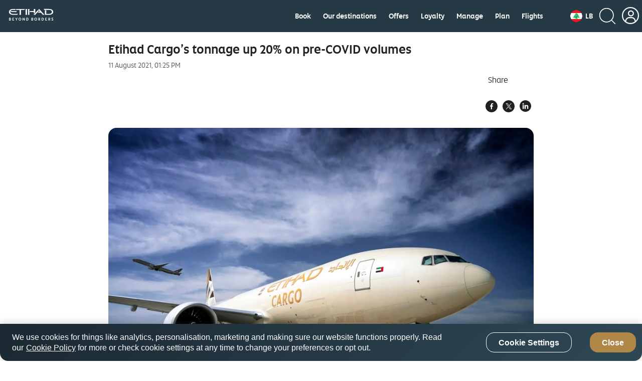

--- FILE ---
content_type: text/html; charset=UTF-8
request_url: https://www.etihad.com/en-lb/news/etihad-cargo-tonnage-up-20-on-precovid-volumes
body_size: 27431
content:

<!doctype html>

	
		
			<html lang="en-lb">
			
					
	




<head class="new">
    
    
        
        
        
        

        
			
            
			
			<script type="text/javascript" src="https://www.etihad.com/static/57f69613879f8b618379df637e4ebf3ab46d0014f023a4" async ></script><script defer="defer" type="text/javascript" src="https://rum.hlx.page/.rum/@adobe/helix-rum-js@%5E2/dist/rum-standalone.js" data-routing="env=prod,tier=publish,ams=Etihad Group"></script>
<script>
               var device = ((/android|webos|iphone|ipad|ipod|blackberry|iemobile|opera mini/i.test(navigator.userAgent.toLowerCase())) ? "Mobile" : "Desktop");
               window.digitalData = window.digitalData || {}
               digitalData= {
					'page':{
                        'pageInfo':{
                        	'pageName': 'etihad-cargo-tonnage-up-20-on-precovid-volumes',
                            'flowType':'Default',
							'env': 'prod',
							'server': 'etihad-adobe-AEM-hosting',
							'siteEdition': 'en-lb',
							'sysEnv': device,
							'version': '7.0.0',
							'language': 'en',
							'currencyCode': 'AED',
							'emailSubscriptionFormName':'',
							'emailSubscriptionStatus':'',
							'pageInternalCampaignCode': [],
							'isSearchPanelAvailable':false
                            },
						'category':{ 
							'siteSection': 'eyey',
							'primaryCategory': 'news',
							'subCategory1': 'etihad-cargo-tonnage-up-20-on-precovid-volumes',
							'subCategory2': '' 
							},
						'routeMap':{
							'status': ''
						},
						'error': []	
                        },
					'user':{
						'loginStatus': 'annonymous'
                    }
               };
            </script>
            
            	<script src="//assets.adobedtm.com/launch-ENcb8c631482734c98b7dcdffa5cfed8e5.min.js" async></script>
            
            
        
		
		
        
		
		
		
			<script>
				(function(w,d,s,l,i){w[l]=w[l]||[];w[l].push({'gtm.start':
new Date().getTime(),event:'gtm.js'});var f=d.getElementsByTagName(s)[0],
j=d.createElement(s),dl=l!='dataLayer'?'&amp;l='+l:'';j.async=true;j.src=
'https://www.googletagmanager.com/gtm.js?id='+i+dl;f.parentNode.insertBefore(j,f);
})(window,document,'script','dataLayer','GTM-WQMQH4C6');
			</script>
		
    


	
    
        <script type="text/plain" class="optanon-category-C0003">
var config = window.configValues || {};
var siteEdition = config.siteEditionVal || "";
var maxAge = (2 * 24 * 60 * 60);
document.cookie = "Etihad.com_AEM_SiteEdition=" + siteEdition + "; max-age=" + maxAge + "; path=/; domain=.etihad.com;secure";
</script>

<style> 

.header-comp .header-primary .header-navbar-container .header-navbar-left .header-navbar-brand .header-text-logo .header-text-logo-web { 

    height: 25px; 

    width: 92px; 

} 

  

.header-comp .header-primary .header-navbar-container .header-navbar-left .header-navbar-brand .header-text-logo .header-text-logo-mobile { 

    height: auto; 

    width: 88px; 

} 

</style> 
	
    
    <meta http-equiv="Content-Type" content="text/html; charset=utf-8"/>

    <title>Etihad Cargo’s tonnage up 20% on pre-COVID volumes | Etihad</title>



    <meta name="description" content="Abu Dhabi, UAE – Etihad Cargo, the cargo and logistics arm of Abu Dhabi’s Etihad Aviation Group, has reclaimed 90 percent of its pre-COVID destinations and recorded a 20% increase in tonnage compared to the same period in 2019."/>

<meta name="title" content="Etihad Cargo’s tonnage up 20% on pre-COVID volumes | Etihad"/>
<meta http-equiv="X-UA-Compatible" content="IE=edge"/>
<meta name="viewport" content="width=device-width, initial-scale=1.0, user-scalable=no"/>
<meta name="apple-mobile-web-app-capable" content="yes"/>

	<link rel="icon" href="/content/dam/eag/etihadairways/etihadcom/Global/fav-icon/favicon.png"/>




<link rel="canonical" href="https://www.etihad.com/en-lb/news/etihad-cargo-tonnage-up-20-on-precovid-volumes"/>


    






	<meta name="robots" content="index,follow"/>




<meta name="author" content="Etihad Airways"/>



		
         
			
			   <meta http-equiv="content-language" content="en-lb"/>
			   <link rel="alternate" hreflang="en-ie" href="https://www.etihad.com/en-ie/news/etihad-cargo-tonnage-up-20-on-precovid-volumes"/>
<link rel="alternate" hreflang="en-us" href="https://www.etihad.com/en-us/news/etihad-cargo-tonnage-up-20-on-precovid-volumes"/>
<link rel="alternate" hreflang="en-il" href="https://www.etihad.com/en-il/news/etihad-cargo-tonnage-up-20-on-precovid-volumes"/>
<link rel="alternate" hreflang="en-eg" href="https://www.etihad.com/en-eg/news/etihad-cargo-tonnage-up-20-on-precovid-volumes"/>
<link rel="alternate" hreflang="en-in" href="https://www.etihad.com/en-in/news/etihad-cargo-tonnage-up-20-on-precovid-volumes"/>
<link rel="alternate" hreflang="en-uz" href="https://www.etihad.com/en-uz/news/etihad-cargo-tonnage-up-20-on-precovid-volumes"/>
<link rel="alternate" hreflang="en-af" href="https://www.etihad.com/en-af/news/etihad-cargo-tonnage-up-20-on-precovid-volumes"/>
<link rel="alternate" hreflang="en-ae" href="https://www.etihad.com/en-ae/news/etihad-cargo-tonnage-up-20-on-precovid-volumes"/>
<link rel="alternate" hreflang="ar-sy" href="https://www.etihad.com/ar-sy/news/etihad-cargo-tonnage-up-20-on-precovid-volumes"/>
<link rel="alternate" hreflang="en-za" href="https://www.etihad.com/en-za/news/etihad-cargo-tonnage-up-20-on-precovid-volumes"/>
<link rel="alternate" hreflang="en-mv" href="https://www.etihad.com/en-mv/news/etihad-cargo-tonnage-up-20-on-precovid-volumes"/>
<link rel="alternate" hreflang="en-it" href="https://www.etihad.com/en-it/news/etihad-cargo-tonnage-up-20-on-precovid-volumes"/>
<link rel="alternate" hreflang="en-my" href="https://www.etihad.com/en-my/news/etihad-cargo-tonnage-up-20-on-precovid-volumes"/>
<link rel="alternate" hreflang="en-am" href="https://www.etihad.com/en-am/news/etihad-cargo-tonnage-up-20-on-precovid-volumes"/>
<link rel="alternate" hreflang="en-es" href="https://www.etihad.com/en-es/news/etihad-cargo-tonnage-up-20-on-precovid-volumes"/>
<link rel="alternate" hreflang="en-at" href="https://www.etihad.com/en-at/news/etihad-cargo-tonnage-up-20-on-precovid-volumes"/>
<link rel="alternate" hreflang="en-au" href="https://www.etihad.com/en-au/news/etihad-cargo-tonnage-up-20-on-precovid-volumes"/>
<link rel="alternate" hreflang="en-az" href="https://www.etihad.com/en-az/news/etihad-cargo-tonnage-up-20-on-precovid-volumes"/>
<link rel="alternate" hreflang="en-ng" href="https://www.etihad.com/en-ng/news/etihad-cargo-tonnage-up-20-on-precovid-volumes"/>
<link rel="alternate" hreflang="en-vn" href="https://www.etihad.com/en-vn/news/etihad-cargo-tonnage-up-20-on-precovid-volumes"/>
<link rel="alternate" hreflang="ar-tn" href="https://www.etihad.com/ar-tn/news/etihad-cargo-tonnage-up-20-on-precovid-volumes"/>
<link rel="alternate" hreflang="en-ro" href="https://www.etihad.com/en-ro/news/etihad-cargo-tonnage-up-20-on-precovid-volumes"/>
<link rel="alternate" hreflang="en-nl" href="https://www.etihad.com/en-nl/news/etihad-cargo-tonnage-up-20-on-precovid-volumes"/>
<link rel="alternate" hreflang="en-rs" href="https://www.etihad.com/en-rs/news/etihad-cargo-tonnage-up-20-on-precovid-volumes"/>
<link rel="alternate" hreflang="en-be" href="https://www.etihad.com/en-be/news/etihad-cargo-tonnage-up-20-on-precovid-volumes"/>
<link rel="alternate" hreflang="en-ru" href="https://www.etihad.com/en-ru/news/etihad-cargo-tonnage-up-20-on-precovid-volumes"/>
<link rel="alternate" hreflang="en-np" href="https://www.etihad.com/en-np/news/etihad-cargo-tonnage-up-20-on-precovid-volumes"/>
<link rel="alternate" hreflang="en-bd" href="https://www.etihad.com/en-bd/news/etihad-cargo-tonnage-up-20-on-precovid-volumes"/>
<link rel="alternate" hreflang="en-jo" href="https://www.etihad.com/en-jo/news/etihad-cargo-tonnage-up-20-on-precovid-volumes"/>
<link rel="alternate" hreflang="en" href="https://www.etihad.com/en/news/etihad-cargo-tonnage-up-20-on-precovid-volumes"/>
<link rel="alternate" hreflang="en-jp" href="https://www.etihad.com/en-jp/news/etihad-cargo-tonnage-up-20-on-precovid-volumes"/>
<link rel="alternate" hreflang="en-bh" href="https://www.etihad.com/en-bh/news/etihad-cargo-tonnage-up-20-on-precovid-volumes"/>
<link rel="alternate" hreflang="ar" href="https://www.etihad.com/ar/news/etihad-cargo-tonnage-up-20-on-precovid-volumes"/>
<link rel="alternate" hreflang="en-nz" href="https://www.etihad.com/en-nz/news/etihad-cargo-tonnage-up-20-on-precovid-volumes"/>
<link rel="alternate" hreflang="en-fr" href="https://www.etihad.com/en-fr/news/etihad-cargo-tonnage-up-20-on-precovid-volumes"/>
<link rel="alternate" hreflang="en-sa" href="https://www.etihad.com/en-sa/news/etihad-cargo-tonnage-up-20-on-precovid-volumes"/>
<link rel="alternate" hreflang="en-sd" href="https://www.etihad.com/en-sd/news/etihad-cargo-tonnage-up-20-on-precovid-volumes"/>
<link rel="alternate" hreflang="en-br" href="https://www.etihad.com/en-br/news/etihad-cargo-tonnage-up-20-on-precovid-volumes"/>
<link rel="alternate" hreflang="en-sc" href="https://www.etihad.com/en-sc/news/etihad-cargo-tonnage-up-20-on-precovid-volumes"/>
<link rel="alternate" hreflang="en-sg" href="https://www.etihad.com/en-sg/news/etihad-cargo-tonnage-up-20-on-precovid-volumes"/>
<link rel="alternate" hreflang="ar-dz" href="https://www.etihad.com/ar-dz/news/etihad-cargo-tonnage-up-20-on-precovid-volumes"/>
<link rel="alternate" hreflang="en-by" href="https://www.etihad.com/en-by/news/etihad-cargo-tonnage-up-20-on-precovid-volumes"/>
<link rel="alternate" hreflang="en-gb" href="https://www.etihad.com/en-gb/news/etihad-cargo-tonnage-up-20-on-precovid-volumes"/>
<link rel="alternate" hreflang="en-ke" href="https://www.etihad.com/en-ke/news/etihad-cargo-tonnage-up-20-on-precovid-volumes"/>
<link rel="alternate" hreflang="en-kh" href="https://www.etihad.com/en-kh/news/etihad-cargo-tonnage-up-20-on-precovid-volumes"/>
<link rel="alternate" hreflang="en-ca" href="https://www.etihad.com/en-ca/news/etihad-cargo-tonnage-up-20-on-precovid-volumes"/>
<link rel="alternate" hreflang="en-om" href="https://www.etihad.com/en-om/news/etihad-cargo-tonnage-up-20-on-precovid-volumes"/>
<link rel="alternate" hreflang="en-ge" href="https://www.etihad.com/en-ge/news/etihad-cargo-tonnage-up-20-on-precovid-volumes"/>
<link rel="alternate" hreflang="en-ch" href="https://www.etihad.com/en-ch/news/etihad-cargo-tonnage-up-20-on-precovid-volumes"/>
<link rel="alternate" hreflang="en-kr" href="https://www.etihad.com/en-kr/news/etihad-cargo-tonnage-up-20-on-precovid-volumes"/>
<link rel="alternate" hreflang="en-sy" href="https://www.etihad.com/en-sy/news/etihad-cargo-tonnage-up-20-on-precovid-volumes"/>
<link rel="alternate" hreflang="en-gr" href="https://www.etihad.com/en-gr/news/etihad-cargo-tonnage-up-20-on-precovid-volumes"/>
<link rel="alternate" hreflang="en-cn" href="https://www.etihad.com/en-cn/news/etihad-cargo-tonnage-up-20-on-precovid-volumes"/>
<link rel="alternate" hreflang="en-kw" href="https://www.etihad.com/en-kw/news/etihad-cargo-tonnage-up-20-on-precovid-volumes"/>
<link rel="alternate" hreflang="en-kz" href="https://www.etihad.com/en-kz/news/etihad-cargo-tonnage-up-20-on-precovid-volumes"/>
<link rel="alternate" hreflang="en-th" href="https://www.etihad.com/en-th/news/etihad-cargo-tonnage-up-20-on-precovid-volumes"/>
<link rel="alternate" hreflang="en-cz" href="https://www.etihad.com/en-cz/news/etihad-cargo-tonnage-up-20-on-precovid-volumes"/>
<link rel="alternate" hreflang="en-lb" href="https://www.etihad.com/en-lb/news/etihad-cargo-tonnage-up-20-on-precovid-volumes"/>
<link rel="alternate" hreflang="en-ph" href="https://www.etihad.com/en-ph/news/etihad-cargo-tonnage-up-20-on-precovid-volumes"/>
<link rel="alternate" hreflang="en-pk" href="https://www.etihad.com/en-pk/news/etihad-cargo-tonnage-up-20-on-precovid-volumes"/>
<link rel="alternate" hreflang="en-tn" href="https://www.etihad.com/en-tn/news/etihad-cargo-tonnage-up-20-on-precovid-volumes"/>
<link rel="alternate" hreflang="en-pl" href="https://www.etihad.com/en-pl/news/etihad-cargo-tonnage-up-20-on-precovid-volumes"/>
<link rel="alternate" hreflang="en-lk" href="https://www.etihad.com/en-lk/news/etihad-cargo-tonnage-up-20-on-precovid-volumes"/>
<link rel="alternate" hreflang="en-tr" href="https://www.etihad.com/en-tr/news/etihad-cargo-tonnage-up-20-on-precovid-volumes"/>
<link rel="alternate" hreflang="en-de" href="https://www.etihad.com/en-de/news/etihad-cargo-tonnage-up-20-on-precovid-volumes"/>
<link rel="alternate" hreflang="en-tw" href="https://www.etihad.com/en-tw/news/etihad-cargo-tonnage-up-20-on-precovid-volumes"/>
<link rel="alternate" hreflang="en-hk" href="https://www.etihad.com/en-hk/news/etihad-cargo-tonnage-up-20-on-precovid-volumes"/>
<link rel="alternate" hreflang="en-pt" href="https://www.etihad.com/en-pt/news/etihad-cargo-tonnage-up-20-on-precovid-volumes"/>
<link rel="alternate" hreflang="en-dk" href="https://www.etihad.com/en-dk/news/etihad-cargo-tonnage-up-20-on-precovid-volumes"/>
<link rel="alternate" hreflang="en-tz" href="https://www.etihad.com/en-tz/news/etihad-cargo-tonnage-up-20-on-precovid-volumes"/>
<link rel="alternate" hreflang="en-qa" href="https://www.etihad.com/en-qa/news/etihad-cargo-tonnage-up-20-on-precovid-volumes"/>
<link rel="alternate" hreflang="en-ma" href="https://www.etihad.com/en-ma/news/etihad-cargo-tonnage-up-20-on-precovid-volumes"/>
<link rel="alternate" hreflang="en-dz" href="https://www.etihad.com/en-dz/news/etihad-cargo-tonnage-up-20-on-precovid-volumes"/>
<link rel="alternate" hreflang="en-id" href="https://www.etihad.com/en-id/news/etihad-cargo-tonnage-up-20-on-precovid-volumes"/>

			
        
	





<link rel="apple-touch-icon-precomposed" href="/content/dam/eag/etihadairways/etihadcom/Global/seo/App_icon.png"/>



<meta property="og:title" content="Etihad Cargo’s tonnage up 20% on pre-COVID volumes"/>


<meta property="og:url" content="https://www.etihad.com/en-lb/news/etihad-cargo-tonnage-up-20-on-precovid-volumes"/>


<meta property="og:site_name" content="Etihad Global"/>


<meta property="og:image" content="https://www.etihad.com/content/dam/eag/etihadairways/etihadcom/Global/products/fleet/etihad-787-sky.jpg"/>


<meta property="og:type" content="website"/>


<meta property="og:description" content="Abu Dhabi, UAE – Etihad Cargo, the cargo and logistics arm of Abu Dhabi’s Etihad Aviation Group, has reclaimed 90 percent of its pre-COVID destinations and recorded a 20% increase in tonnage compared to the same period in 2019."/>


<meta property="fb:app_id" content="137580386314609"/>


<meta property="twitter:title" content="Etihad Cargo’s tonnage up 20% on pre-COVID volumes"/>


<meta property="twitter:description" content="Abu Dhabi, UAE – Etihad Cargo, the cargo and logistics arm of Abu Dhabi’s Etihad Aviation Group, has reclaimed 90 percent of its pre-COVID destinations and recorded a 20% increase in tonnage compared to the same period in 2019."/>


<meta property="twitter:image" content="https://www.etihad.com/content/dam/eag/etihadairways/etihadcom/Global/products/fleet/etihad-787-sky.jpg"/>


<meta property="twitter:card" content="summary_large_image"/>



<script type="application/ld+json">
{
  "@context": "https://schema.org",
  "@type": "Airline",
  "name": "Etihad Airways",
  "url": "https://www.etihad.com",
  "logo": "https://www.etihad.com/content/dam/eag/etihadairways/etihadcom/2025/global/logo/etihad/etihad-airways-logo-new.jpg",
  "sameAs": ["https://www.facebook.com/etihad.airways","https://www.linkedin.com/company/etihadairways","https://www.instagram.com/etihadairways/","https://twitter.com/etihadairways"]
}
</script>


	
		
	








	
		
			<link rel="preload" as="font" crossorigin="anonymous" href="/etc/designs/eag/eag-commons/fonts/english/etihadaltis-medium_v3-webfont.woff"/>
		
			<link rel="preload" as="script" href="/etc.clientlibs/eag/eag-commons/components/react-clientlibs/components/headernavigation.lc-1747989166520-lc.js"/>
		
			<link rel="preload" as="font" crossorigin="anonymous" href="/etc/designs/eag/eag-commons/fonts/english/etihadaltis-text_v3-webfont.woff"/>
		
			<link rel="preload" as="font" crossorigin="anonymous" href="/etc/designs/eag/eag-commons/fonts/english/EtihadAltis-Bold_V3.woff"/>
		
			<link rel="preload" as="font" crossorigin="anonymous" href="/etc/designs/eag/eag-commons/fonts/english/etihadaltis-book_v3-webfont.woff"/>
		
	


 
    



    
<script type="text/javascript" src="/etc/designs/eag/eag-commons/clientlibs-commons.js"></script>



    
<link rel="stylesheet" href="/etc/designs/eag/eag-commons/clientlibs-en-homepage.css" type="text/css"><link rel="stylesheet" href="/etc/designs/eag/eag-commons/clientlibs-en-l2.css" type="text/css">






    







    
<link rel="stylesheet" href="/etc.clientlibs/eag/eag-commons/clientlibs/clientlib-eyrefresh-trans.css" type="text/css">







    
    
    
</head>



  
<body class="page " data-ng-app="edcApp" data-ng-controller="HomeCtrl" data-et-trigger-anchor>
    
        <noscript>
            <iframe src="https://www.googletagmanager.com/ns.html?id=GTM-WQMQH4C6" height="0" width="0" style="display:none;visibility:hidden"></iframe>
        </noscript>
    
    
	
    

    <div data-et-cg-busy="cgBusyData" data-is-backdrop="cgBusyData.backdrop" data-delay="cgBusyData.delay" data-min-duration="cgBusyData.minDuration"></div>
    <div class="eag-outer-wrapper">
    <div class="eag-inner-wrapper">
		
        
	
    
<script type="text/javascript" src="/etc.clientlibs/eag/eag-commons/components/react-clientlibs/components/vendor.lc-1747989166681-lc.js"></script>


	
    
<script type="text/javascript" src="/etc.clientlibs/eag/eag-commons/components/react-clientlibs/components/utils.lc-1747989166680-lc.js"></script>


	
    
<script type="text/javascript" src="/etc.clientlibs/eag/eag-commons/components/react-clientlibs/components/utility.lc-1747989166680-lc.js"></script>


	
<!-- Adding -->

    
<script type="text/javascript" src="/etc/designs/eag/eag-commons/clientlibs-en-homepage.js"></script><script type="text/javascript" src="/etc/designs/eag/eag-commons/clientlibs-en-l2.js"></script>




	
		
			<div class="headerwithnavigation-v1 section">


    
<script type="text/javascript" src="/etc.clientlibs/eag/eag-commons/components/react-clientlibs/components/headernavigation.lc-1747989166520-lc.js"></script>


<style>
	@media (max-width: 767px) {
		#headerwithnavigation > .loading {
			height: 76px;
			max-width: 100%;
			background-repeat: no-repeat;
			box-shadow: 0 10px 45px rgba(0, 0, 0, 0.1);
			background-image: linear-gradient(90deg, rgba(255, 255, 255, 0) 0, rgba(255, 255, 255, 0.6) 50%, rgba(255, 255, 255, 0) 100%), linear-gradient(lightgrey 22px, transparent 0), linear-gradient(lightgrey 24px, transparent 0), linear-gradient(lightgrey 22px, transparent 0), linear-gradient(lightgrey 278px, transparent 0), linear-gradient(white 100%, transparent 0);
			background-size: 75% 100px, 22px 22px, 24px 24px, 22px 22px, 140px 30px, 100% 100%;
			/* header bg */
			background-position: -150% 0, right 25px top 26px, right 67px top 25px, right 111px top 26px, left 16px top 22px, 0 0;
			-webkit-animation: loadingMobile 1.5s infinite;
			animation: headloadmob 1.5s infinite;
		}
	}

	@-webkit-keyframes headloadmob {
		to {
			background-position: 350% 0, right 25px top 26px, right 67px top 25px, right 111px top 26px, left 16px top 22px, 0 0;
		}
	}

	@keyframes headloadmob {
		to {
			background-position: 350% 0, right 25px top 26px, right 67px top 25px, right 111px top 26px, left 16px top 22px, 0 0;
		}
	}

	@media (min-width: 768px) and (max-width: 1024px) {
		#headerwithnavigation > .loading {
			height: 100px;
			max-width: 100%;
			background-repeat: no-repeat;
			box-shadow: 0 10px 45px rgba(0, 0, 0, 0.1);
			background-image: linear-gradient(90deg, rgba(255, 255, 255, 0) 0, rgba(255, 255, 255, 0.6) 50%, rgba(255, 255, 255, 0) 100%), linear-gradient(lightgrey 22px, transparent 0), linear-gradient(lightgrey 24px, transparent 0), linear-gradient(lightgrey 22px, transparent 0), linear-gradient(lightgrey 278px, transparent 0), linear-gradient(white 100%, transparent 0);
			background-size: 75% 100px, 22px 22px, 24px 24px, 22px 22px, 278px 58px, 100% 100%;
			/* header bg */
			background-position: -150% 0, right 42px top 36px, right 84px top 35px, right 128px top 36px, left 32px top 20px, 0 0;
			-webkit-animation: loadingTab 1.5s infinite;
			animation: headloadtab 1.5s infinite;
		}
	}

	@-webkit-keyframes headloadtab {
		to {
			background-position: 350% 0, right 42px top 36px, right 84px top 35px, right 128px top 36px, left 32px top 20px, 0 0;
		}
	}

	@keyframes headloadtab {
		to {
			background-position: 350% 0, right 42px top 36px, right 84px top 35px, right 128px top 36px, left 32px top 20px, 0 0;
		}
	}

	@media screen and (min-width: 1025px) {
		#headerwithnavigation > .loading {
			height: 100px;
			max-width: 1376px;
			margin: auto;
			background-repeat: no-repeat;
			box-shadow: 0 10px 45px rgba(0, 0, 0, 0.1);
			background-image: linear-gradient(90deg, rgba(255, 255, 255, 0) 0, rgba(255, 255, 255, 0.6) 50%, rgba(255, 255, 255, 0) 100%), radial-gradient(circle 24px, lightgrey 99%, transparent 0), linear-gradient(lightgrey 24px, transparent 0), linear-gradient(lightgrey 24px, transparent 0), linear-gradient(lightgrey 24px, transparent 0), linear-gradient(lightgrey 24px, transparent 0), linear-gradient(lightgrey 24px, transparent 0), linear-gradient(lightgrey 24px, transparent 0), linear-gradient(lightgrey 24px, transparent 0), linear-gradient(lightgrey 58px, transparent 0), linear-gradient(white 100%, transparent 0);
			background-size: 75% 100px, 24px 24px, 24px 24px, 60px 24px, 60px 24px, 60px 24px, 70px 24px, 70px 24px, 70px 24px, 278px 58px, 100% 100%;
			/* header bg */
			background-position: -150% 0, right 32px top 36px, right 76px top 36px, right 120px top 36px, right 200px top 36px, right 280px top 36px, right 360px top 36px, right 450px top 36px, right 540px top 36px, 32px 20px, 0 0;
			/* header bg */
			-webkit-animation: loading 1.5s infinite;
			animation: headloaddesk 1.5s infinite;
		}
	}

	@-webkit-keyframes headloaddesk {
		to {
			background-position: 350% 0, right 32px top 36px, right 76px top 36px, right 120px top 36px, right 200px top 36px, right 280px top 36px, right 360px top 36px, right 450px top 36px, right 540px top 36px, 32px 20px, 0 0;
		}
	}

	@keyframes headloaddesk {
		to {
			background-position: 350% 0, right 32px top 36px, right 76px top 36px, right 120px top 36px, right 200px top 36px, right 280px top 36px, right 360px top 36px, right 450px top 36px, right 540px top 36px, 32px 20px, 0 0;
		}
	}
</style>
<div id="headerwithnavigation"><div class="loading"><span role="alert" class="sr-only">Header component loading...</span></div></div>
<div class="clearfix"></div>

	
    
    
    	
    
	
		<script>
			var headerdata = JSON.parse("{\x22aemdata\x22:{\x22enableEygHeader\x22:false,\x22emergency\x22:{\x22emergencynewwindow\x22:\x22_blank\x22,\x22isCurrent\x22:null,\x22enableemergencyheader\x22:false,\x22emergencyurltext\x22:\x22\x22,\x22emergencyredirecturl\x22:\x22\x22},\x22logocomponent\x22:{\x22headertextlogowebscroll\x22:\x22\/content\/dam\/eag\/etihadairways\/etihadcom\/Global\/logo\/header\/header\u002Dtext\u002Dimage\u002Dscroll.svg\x22,\x22headertextlogoalttext\x22:\x22Etihad Choose Well\x22,\x22headertextlogowebscrollalttext\x22:\x22\x22,\x22headertextlogoweb\x22:\x22\/content\/dam\/eag\/etihadairways\/etihadcom\/2025\/global\/logo\/etihad\/Etihad_Logo_BB_White.svg\x22,\x22headerlogo\x22:\x22\x22,\x22isCurrent\x22:null,\x22themeColor\x22:\x22header\u002Dwhite\x22,\x22relkeyword\x22:\x22\x22,\x22headertextlogo\x22:\x22\/content\/dam\/eag\/etihadairways\/etihadcom\/2025\/global\/logo\/etihad\/Etihad_Logo_BB_White.svg\x22,\x22headertextlogowebalttext\x22:\x22Etihad Choose Well\x22,\x22headerlogolink\x22:\x22https:\/\/www.etihad.com\/en\u002Dlb\/\x22,\x22headerlogoalttext\x22:\x22Etihad Choose Well\x22,\x22newwindow\x22:\x22_self\x22},\x22ssoSessionCookieName\x22:\x22guestLoggedIn\x22,\x22guestLoginHashCookieName\x22:\x22customer\u002Dffp\u002Dhash\x22,\x22hidenavigationmenu\x22:false,\x22ssoOktaDomainUrl\x22:\x22\x22,\x22navigationmenu\x22:{\x22navigation\x22:[{\x22redirecturl\x22:\x22https:\/\/www.etihad.com\/en\u002Dlb\/book\x22,\x22showonmobile\x22:false,\x22showL2\x22:false,\x22title\x22:\x22Book\x22,\x22iconpath\x22:\x22\x22,\x22uniQueCategories\x22:[\x22your\u002Dtrip\x22],\x22showondesktop\x22:true,\x22navigationsubmenu\x22:[{\x22showondesktop\x22:true,\x22redirecturl\x22:\x22https:\/\/www.etihad.com\/en\u002Dlb\/book\/best\u002Dprice\u002Dpromise\x22,\x22showonmobile\x22:true,\x22relkeyword\x22:\x22\x22,\x22isCurrentL2\x22:false,\x22title\x22:\x22Best price promise\x22,\x22iconpath\x22:\x22\x22,\x22categorytype\x22:\x22your\u002Dtrip\x22,\x22iconpathalttext\x22:\x22\x22,\x22newwindow\x22:\x22_self\x22}],\x22relkeyword\x22:\x22\x22,\x22isCurrentL1\x22:false,\x22categories\x22:[{\x22categoryicon\x22:\x22\/content\/dam\/eag\/etihadairways\/etihadcom\/Global\/icons\/journey\/journey\u002Dbook.png\x22,\x22categorykey\x22:\x22your\u002Dtrip\x22,\x22categoryurl\x22:null,\x22categoryiconalttext\x22:\x22your\u002Dtrip\x22,\x22categorynewwindow\x22:null,\x22categorytitle\x22:\x22Your trips\x22}],\x22orderTitle\x22:null,\x22iconpathalttext\x22:\x22\x22,\x22newwindow\x22:\x22_blank\x22},{\x22redirecturl\x22:\x22https:\/\/www.etihad.com\/en\u002Dlb\/destinations\x22,\x22showonmobile\x22:false,\x22showL2\x22:false,\x22title\x22:\x22Our destinations\x22,\x22iconpath\x22:\x22\x22,\x22uniQueCategories\x22:[],\x22showondesktop\x22:true,\x22navigationsubmenu\x22:[{\x22showondesktop\x22:true,\x22redirecturl\x22:\x22https:\/\/www.etihad.com\/en\u002Dlb\/destinations\/sumatra\x22,\x22showonmobile\x22:true,\x22relkeyword\x22:\x22\x22,\x22isCurrentL2\x22:false,\x22title\x22:\x22Sumatra (Medan)\x22,\x22iconpath\x22:\x22\x22,\x22categorytype\x22:null,\x22iconpathalttext\x22:\x22\x22,\x22newwindow\x22:\x22_blank\x22},{\x22showondesktop\x22:false,\x22redirecturl\x22:\x22https:\/\/www.etihad.com\/en\u002Dlb\/destinations\/cambodia\x22,\x22showonmobile\x22:true,\x22relkeyword\x22:\x22\x22,\x22isCurrentL2\x22:false,\x22title\x22:\x22Cambodia\x22,\x22iconpath\x22:\x22\x22,\x22categorytype\x22:null,\x22iconpathalttext\x22:\x22\x22,\x22newwindow\x22:\x22_blank\x22},{\x22showondesktop\x22:true,\x22redirecturl\x22:\x22https:\/\/www.etihad.com\/en\u002Dlb\/destinations\/krabi\x22,\x22showonmobile\x22:true,\x22relkeyword\x22:\x22\x22,\x22isCurrentL2\x22:false,\x22title\x22:\x22Krabi\x22,\x22iconpath\x22:\x22\x22,\x22categorytype\x22:null,\x22iconpathalttext\x22:\x22\x22,\x22newwindow\x22:\x22_blank\x22},{\x22showondesktop\x22:true,\x22redirecturl\x22:\x22https:\/\/www.etihad.com\/en\u002Dlb\/destinations\/chiang\u002Dmai\x22,\x22showonmobile\x22:true,\x22relkeyword\x22:\x22\x22,\x22isCurrentL2\x22:false,\x22title\x22:\x22Chiang Mai\x22,\x22iconpath\x22:\x22\x22,\x22categorytype\x22:null,\x22iconpathalttext\x22:\x22\x22,\x22newwindow\x22:\x22_blank\x22},{\x22showondesktop\x22:true,\x22redirecturl\x22:\x22https:\/\/www.etihad.com\/en\u002Dlb\/destinations\/hong\u002Dkong\x22,\x22showonmobile\x22:true,\x22relkeyword\x22:\x22\x22,\x22isCurrentL2\x22:false,\x22title\x22:\x22Hong Kong\x22,\x22iconpath\x22:\x22\x22,\x22categorytype\x22:null,\x22iconpathalttext\x22:\x22\x22,\x22newwindow\x22:\x22_blank\x22},{\x22showondesktop\x22:true,\x22redirecturl\x22:\x22https:\/\/www.etihad.com\/en\u002Dlb\/destinations\/hanoi\x22,\x22showonmobile\x22:true,\x22relkeyword\x22:\x22\x22,\x22isCurrentL2\x22:false,\x22title\x22:\x22Hanoi\x22,\x22iconpath\x22:\x22\x22,\x22categorytype\x22:null,\x22iconpathalttext\x22:\x22\x22,\x22newwindow\x22:\x22_blank\x22},{\x22showondesktop\x22:true,\x22redirecturl\x22:\x22https:\/\/www.etihad.com\/en\u002Dlb\/destinations\/taipei\x22,\x22showonmobile\x22:true,\x22relkeyword\x22:\x22\x22,\x22isCurrentL2\x22:false,\x22title\x22:\x22Taipei\x22,\x22iconpath\x22:\x22\x22,\x22categorytype\x22:null,\x22iconpathalttext\x22:\x22\x22,\x22newwindow\x22:\x22_blank\x22},{\x22showondesktop\x22:true,\x22redirecturl\x22:\x22https:\/\/www.etihad.com\/en\u002Dlb\/destinations\/tunis\x22,\x22showonmobile\x22:true,\x22relkeyword\x22:\x22\x22,\x22isCurrentL2\x22:false,\x22title\x22:\x22Tunis\x22,\x22iconpath\x22:\x22\x22,\x22categorytype\x22:null,\x22iconpathalttext\x22:\x22\x22,\x22newwindow\x22:\x22_blank\x22},{\x22showondesktop\x22:true,\x22redirecturl\x22:\x22https:\/\/www.etihad.com\/en\u002Dlb\/destinations\/medina\x22,\x22showonmobile\x22:true,\x22relkeyword\x22:\x22\x22,\x22isCurrentL2\x22:false,\x22title\x22:\x22Medina\x22,\x22iconpath\x22:\x22\x22,\x22categorytype\x22:null,\x22iconpathalttext\x22:\x22\x22,\x22newwindow\x22:\x22_blank\x22},{\x22showondesktop\x22:true,\x22redirecturl\x22:\x22https:\/\/www.etihad.com\/en\u002Dlb\/destinations\/kazan\x22,\x22showonmobile\x22:true,\x22relkeyword\x22:\x22\x22,\x22isCurrentL2\x22:false,\x22title\x22:\x22Kazan\x22,\x22iconpath\x22:\x22\x22,\x22categorytype\x22:null,\x22iconpathalttext\x22:\x22\x22,\x22newwindow\x22:\x22_blank\x22},{\x22showondesktop\x22:true,\x22redirecturl\x22:\x22https:\/\/www.etihad.com\/en\u002Dlb\/destinations\/charlotte\x22,\x22showonmobile\x22:true,\x22relkeyword\x22:\x22\x22,\x22isCurrentL2\x22:false,\x22title\x22:\x22Charlotte\x22,\x22iconpath\x22:\x22\x22,\x22categorytype\x22:null,\x22iconpathalttext\x22:\x22\x22,\x22newwindow\x22:\x22_blank\x22}],\x22relkeyword\x22:\x22\x22,\x22isCurrentL1\x22:false,\x22categories\x22:[],\x22orderTitle\x22:null,\x22iconpathalttext\x22:\x22\x22,\x22newwindow\x22:\x22_blank\x22},{\x22redirecturl\x22:\x22https:\/\/www.etihad.com\/en\u002Dlb\/offers\x22,\x22showonmobile\x22:false,\x22showL2\x22:false,\x22title\x22:\x22Offers\x22,\x22iconpath\x22:\x22\x22,\x22uniQueCategories\x22:[],\x22showondesktop\x22:true,\x22navigationsubmenu\x22:[],\x22relkeyword\x22:\x22\x22,\x22isCurrentL1\x22:false,\x22categories\x22:[],\x22orderTitle\x22:null,\x22iconpathalttext\x22:\x22\x22,\x22newwindow\x22:\x22_blank\x22},{\x22redirecturl\x22:\x22https:\/\/www.etihad.com\/en\u002Dlb\/etihadguest\x22,\x22showonmobile\x22:false,\x22showL2\x22:false,\x22title\x22:\x22Loyalty\x22,\x22iconpath\x22:\x22\x22,\x22uniQueCategories\x22:[],\x22showondesktop\x22:true,\x22navigationsubmenu\x22:[{\x22showondesktop\x22:true,\x22redirecturl\x22:\x22https:\/\/www.etihad.com\/en\u002Dlb\/etihadguest\/race\u002Dto\u002Dfly\x22,\x22showonmobile\x22:true,\x22relkeyword\x22:\x22\x22,\x22isCurrentL2\x22:false,\x22title\x22:\x22Race to fly\x22,\x22iconpath\x22:\x22\x22,\x22categorytype\x22:null,\x22iconpathalttext\x22:\x22\x22,\x22newwindow\x22:\x22_blank\x22},{\x22showondesktop\x22:true,\x22redirecturl\x22:\x22https:\/\/www.etihad.com\/en\u002Dlb\/etihadguest\/5\u002Dmillion\u002Dmiles\x22,\x22showonmobile\x22:true,\x22relkeyword\x22:\x22\x22,\x22isCurrentL2\x22:false,\x22title\x22:\x225,000,000 miles\x22,\x22iconpath\x22:\x22\x22,\x22categorytype\x22:null,\x22iconpathalttext\x22:\x22\x22,\x22newwindow\x22:\x22_blank\x22},{\x22showondesktop\x22:true,\x22redirecturl\x22:\x22https:\/\/www.etihad.com\/en\u002Dlb\/etihadguest\/earn\u002Dmiles\x22,\x22showonmobile\x22:true,\x22relkeyword\x22:\x22\x22,\x22isCurrentL2\x22:false,\x22title\x22:\x22Earn miles\x22,\x22iconpath\x22:\x22\x22,\x22categorytype\x22:null,\x22iconpathalttext\x22:\x22\x22,\x22newwindow\x22:\x22_blank\x22},{\x22showondesktop\x22:true,\x22redirecturl\x22:\x22https:\/\/www.etihad.com\/en\u002Dlb\/etihadguest\/spend\u002Dmiles\x22,\x22showonmobile\x22:true,\x22relkeyword\x22:\x22\x22,\x22isCurrentL2\x22:false,\x22title\x22:\x22Spend miles\x22,\x22iconpath\x22:\x22\x22,\x22categorytype\x22:null,\x22iconpathalttext\x22:\x22\x22,\x22newwindow\x22:\x22_blank\x22},{\x22showondesktop\x22:true,\x22redirecturl\x22:\x22https:\/\/www.etihad.com\/en\u002Dlb\/etihadguest\/government\u002Dtravel\x22,\x22showonmobile\x22:true,\x22relkeyword\x22:\x22\x22,\x22isCurrentL2\x22:false,\x22title\x22:\x22Government Travel\x22,\x22iconpath\x22:\x22\x22,\x22categorytype\x22:null,\x22iconpathalttext\x22:\x22\x22,\x22newwindow\x22:\x22_blank\x22},{\x22showondesktop\x22:true,\x22redirecturl\x22:\x22https:\/\/www.etihad.com\/en\u002Dlb\/etihadguest\/miles\u002Dcalculator\x22,\x22showonmobile\x22:true,\x22relkeyword\x22:\x22\x22,\x22isCurrentL2\x22:false,\x22title\x22:\x22Miles Calculator\x22,\x22iconpath\x22:\x22\x22,\x22categorytype\x22:null,\x22iconpathalttext\x22:\x22\x22,\x22newwindow\x22:\x22_blank\x22},{\x22showondesktop\x22:true,\x22redirecturl\x22:\x22https:\/\/www.etihad.com\/en\u002Dlb\/etihadguest\/tier\u002Dgifting\x22,\x22showonmobile\x22:true,\x22relkeyword\x22:\x22\x22,\x22isCurrentL2\x22:false,\x22title\x22:\x22Tier Gifting\x22,\x22iconpath\x22:\x22\x22,\x22categorytype\x22:null,\x22iconpathalttext\x22:\x22\x22,\x22newwindow\x22:\x22_blank\x22},{\x22showondesktop\x22:true,\x22redirecturl\x22:\x22https:\/\/www.etihad.com\/en\u002Dlb\/etihadguest\/the\u002Dextraordinary\u002Dchallenge\x22,\x22showonmobile\x22:true,\x22relkeyword\x22:\x22\x22,\x22isCurrentL2\x22:false,\x22title\x22:\x22The Extraordinary Challenge\x22,\x22iconpath\x22:\x22\x22,\x22categorytype\x22:null,\x22iconpathalttext\x22:\x22\x22,\x22newwindow\x22:\x22_blank\x22}],\x22relkeyword\x22:\x22\x22,\x22isCurrentL1\x22:false,\x22categories\x22:[],\x22orderTitle\x22:null,\x22iconpathalttext\x22:\x22\x22,\x22newwindow\x22:\x22_blank\x22},{\x22redirecturl\x22:\x22https:\/\/www.etihad.com\/en\u002Dlb\/manage\x22,\x22showonmobile\x22:false,\x22showL2\x22:false,\x22title\x22:\x22Manage\x22,\x22iconpath\x22:\x22\x22,\x22uniQueCategories\x22:[],\x22showondesktop\x22:true,\x22navigationsubmenu\x22:[{\x22showondesktop\x22:true,\x22redirecturl\x22:\x22https:\/\/www.etihad.com\/en\u002Dlb\/manage\/check\u002Din\x22,\x22showonmobile\x22:false,\x22relkeyword\x22:\x22\x22,\x22isCurrentL2\x22:false,\x22title\x22:\x22Check\u002Din\x22,\x22iconpath\x22:\x22\x22,\x22categorytype\x22:null,\x22iconpathalttext\x22:\x22\x22,\x22newwindow\x22:\x22_blank\x22},{\x22showondesktop\x22:true,\x22redirecturl\x22:\x22https:\/\/www.etihad.com\/en\u002Dlb\/manage\/flight\u002Dstatus\x22,\x22showonmobile\x22:true,\x22relkeyword\x22:\x22\x22,\x22isCurrentL2\x22:false,\x22title\x22:\x22Flight status\x22,\x22iconpath\x22:\x22\x22,\x22categorytype\x22:null,\x22iconpathalttext\x22:\x22\x22,\x22newwindow\x22:\x22_blank\x22},{\x22showondesktop\x22:true,\x22redirecturl\x22:\x22https:\/\/www.etihad.com\/en\u002Dlb\/manage\/modification\u002Dguide\x22,\x22showonmobile\x22:true,\x22relkeyword\x22:\x22\x22,\x22isCurrentL2\x22:false,\x22title\x22:\x22Modify booking\x22,\x22iconpath\x22:\x22\x22,\x22categorytype\x22:null,\x22iconpathalttext\x22:\x22\x22,\x22newwindow\x22:\x22_blank\x22},{\x22showondesktop\x22:true,\x22redirecturl\x22:\x22https:\/\/www.etihad.com\/en\u002Dlb\/manage\/payment\u002Doptions\x22,\x22showonmobile\x22:false,\x22relkeyword\x22:\x22\x22,\x22isCurrentL2\x22:false,\x22title\x22:\x22Payment options\x22,\x22iconpath\x22:\x22\x22,\x22categorytype\x22:null,\x22iconpathalttext\x22:\x22\x22,\x22newwindow\x22:\x22_blank\x22}],\x22relkeyword\x22:\x22\x22,\x22isCurrentL1\x22:false,\x22categories\x22:[],\x22orderTitle\x22:null,\x22iconpathalttext\x22:\x22\x22,\x22newwindow\x22:\x22_blank\x22},{\x22redirecturl\x22:\x22https:\/\/www.etihad.com\/en\u002Dlb\/plan\x22,\x22showonmobile\x22:false,\x22showL2\x22:false,\x22title\x22:\x22Plan\x22,\x22iconpath\x22:\x22\x22,\x22uniQueCategories\x22:[],\x22showondesktop\x22:true,\x22navigationsubmenu\x22:[{\x22showondesktop\x22:true,\x22redirecturl\x22:\x22https:\/\/www.etihad.com\/en\u002Dlb\/plan\/travel\u002Dessentials\x22,\x22showonmobile\x22:true,\x22relkeyword\x22:\x22\x22,\x22isCurrentL2\x22:false,\x22title\x22:\x22Travel Requirements\x22,\x22iconpath\x22:\x22\x22,\x22categorytype\x22:null,\x22iconpathalttext\x22:\x22\x22,\x22newwindow\x22:\x22_blank\x22},{\x22showondesktop\x22:true,\x22redirecturl\x22:\x22https:\/\/www.etihad.com\/en\u002Dlb\/plan\/travel\u002Dcompanion\x22,\x22showonmobile\x22:true,\x22relkeyword\x22:\x22\x22,\x22isCurrentL2\x22:false,\x22title\x22:\x22Travel companion\x22,\x22iconpath\x22:\x22\x22,\x22categorytype\x22:null,\x22iconpathalttext\x22:\x22\x22,\x22newwindow\x22:\x22_blank\x22},{\x22showondesktop\x22:true,\x22redirecturl\x22:\x22https:\/\/www.etihad.com\/en\u002Dlb\/plan\/fly\u002Dwith\u002Detihad\x22,\x22showonmobile\x22:true,\x22relkeyword\x22:\x22\x22,\x22isCurrentL2\x22:false,\x22title\x22:\x22Fly with Etihad\x22,\x22iconpath\x22:\x22\x22,\x22categorytype\x22:null,\x22iconpathalttext\x22:\x22\x22,\x22newwindow\x22:\x22_blank\x22},{\x22showondesktop\x22:true,\x22redirecturl\x22:\x22https:\/\/www.etihad.com\/en\u002Dlb\/plan\/airport\u002Dinformation\x22,\x22showonmobile\x22:true,\x22relkeyword\x22:\x22\x22,\x22isCurrentL2\x22:false,\x22title\x22:\x22Airport information\x22,\x22iconpath\x22:\x22\x22,\x22categorytype\x22:null,\x22iconpathalttext\x22:\x22\x22,\x22newwindow\x22:\x22_blank\x22}],\x22relkeyword\x22:\x22\x22,\x22isCurrentL1\x22:false,\x22categories\x22:[],\x22orderTitle\x22:null,\x22iconpathalttext\x22:\x22\x22,\x22newwindow\x22:\x22_blank\x22},{\x22redirecturl\x22:\x22https:\/\/www.etihad.com\/en\u002Dlb\/flights\x22,\x22showonmobile\x22:true,\x22showL2\x22:false,\x22title\x22:\x22Flights\x22,\x22iconpath\x22:\x22\x22,\x22uniQueCategories\x22:[],\x22showondesktop\x22:true,\x22navigationsubmenu\x22:[],\x22relkeyword\x22:\x22\x22,\x22isCurrentL1\x22:false,\x22categories\x22:[],\x22orderTitle\x22:null,\x22iconpathalttext\x22:\x22\x22,\x22newwindow\x22:\x22_blank\x22},{\x22redirecturl\x22:\x22https:\/\/www.etihad.com\/en\u002Dlb\/redirects\x22,\x22showonmobile\x22:true,\x22showL2\x22:false,\x22title\x22:\x22Redirects\x22,\x22iconpath\x22:\x22\x22,\x22uniQueCategories\x22:[],\x22showondesktop\x22:false,\x22navigationsubmenu\x22:[{\x22showondesktop\x22:true,\x22redirecturl\x22:\x22https:\/\/www.etihad.com\/en\u002Dlb\/redirects\/careers\x22,\x22showonmobile\x22:true,\x22relkeyword\x22:\x22\x22,\x22isCurrentL2\x22:false,\x22title\x22:\x22Careers\x22,\x22iconpath\x22:\x22\x22,\x22categorytype\x22:null,\x22iconpathalttext\x22:\x22\x22,\x22newwindow\x22:\x22_blank\x22}],\x22relkeyword\x22:\x22\x22,\x22isCurrentL1\x22:false,\x22categories\x22:[],\x22orderTitle\x22:null,\x22iconpathalttext\x22:\x22\x22,\x22newwindow\x22:\x22_blank\x22},{\x22redirecturl\x22:\x22https:\/\/www.etihad.com\/en\u002Dlb\/sandbox\x22,\x22showonmobile\x22:true,\x22showL2\x22:false,\x22title\x22:null,\x22iconpath\x22:\x22\x22,\x22uniQueCategories\x22:[],\x22showondesktop\x22:true,\x22navigationsubmenu\x22:[],\x22relkeyword\x22:\x22\x22,\x22isCurrentL1\x22:false,\x22categories\x22:[],\x22orderTitle\x22:null,\x22iconpathalttext\x22:\x22\x22,\x22newwindow\x22:\x22_blank\x22}],\x22isCurrent\x22:null,\x22navigationmenucloseiconalttext\x22:\x22Navigation Menu Close\x22,\x22navigationmenucloseicon\x22:\x22\/content\/dam\/eag\/etihadairways\/etihadcom\/Global\/Common\/button\u002Dclose.svg\x22,\x22navigationcollapseiconalttext\x22:\x22Collapse Icon\x22,\x22navigationexpandiconalttext\x22:\x22Expand Icon\x22,\x22navigationmenulabel\x22:\x22How can we help ?\x22},\x22oktaOidcAPIUrl\x22:\x22\x22,\x22headermenuicon\x22:\x22\/content\/dam\/eag\/etihadairways\/etihadcom\/Global\/Common\/header\u002Dhamburger\u002Dicon.svg\x22,\x22isFlexibleHeaderEnabled\x22:false,\x22enableBannerLangSelector\x22:null,\x22headercurveline\x22:\x22\/content\/dam\/eag\/etihadairways\/etihadcom\/Global\/Common\/header\u002Dcurve\u002Dline.svg\x22,\x22campaignData\x22:{\x22isCurrent\x22:null,\x22headerBackgroundColor\x22:\x22\x22,\x22campaignText\x22:{\x22headerTextColor\x22:\x22\x22,\x22headerText\x22:\x22\x22},\x22isHeaderTransparent\x22:false,\x22headerBackgroundOpacity\x22:\x22\x22,\x22campaignButton\x22:{\x22redirectUrl\x22:\x22\x22,\x22label\x22:\x22\x22}},\x22guestLoggedinData\x22:{\x22guestLoggedInIcon\x22:\x22\/content\/dam\/eag\/etihadairways\/etihadcom\/Global\/Common\/header\u002Dlogged\u002Din\u002Dicon.svg\x22,\x22newPortalLink\x22:\x22\x22,\x22changePassTextLinkTargetType\x22:\x22_blank\x22,\x22defaulthidenewapp\x22:false,\x22claimMilesTargetType\x22:\x22_blank\x22,\x22langCode\x22:\x22EN\x22,\x22cargoLoggedinEnabled\x22:false,\x22userProfileLink\x22:\x22https:\/\/www.etihadguest.com\/en\/my\u002Daccount\/profiledetails.html?_linkNav=Profile_and_Details\x22,\x22claimMilesBtnLabel\x22:\x22Claim miles\x22,\x22newPortalWindow\x22:\x22_blank\x22,\x22tierMilesBalance\x22:\x22Tier Miles\x22,\x22businessConnectUserProfileLink\x22:\x22https:\/\/www.etihadbusinessconnect.com\/en\/my\u002Daccount\/profiledetails.html?_linkNav=Profile_and_Details\x22,\x22libraryWindow\x22:\x22_blank\x22,\x22guestLogoutText\x22:\x22Log out\x22,\x22defaulthideoldapp\x22:false,\x22welcomeBackText\x22:\x22Welcome\x22,\x22changePassText\x22:\x22\x22,\x22changePassTextLink\x22:\x22\x22,\x22userBalanceText\x22:\x22Etihad Guest Miles\x22,\x22currentSiteWindow\x22:\x22_blank\x22,\x22enableGuestLoggedinFeature\x22:true,\x22profileBtnText\x22:\x22View profile\x22,\x22libraryText\x22:\x22\x22,\x22userTierText\x22:\x22Tier\x22,\x22libraryGroups\x22:null,\x22cargoValidateUrl\x22:\x22\x22,\x22tierMilesExpiryDate\x22:\x22Tier Expiry on\x22,\x22claimMilesLink\x22:\x22https:\/\/www.etihadguest.com\/en\/my\u002Daccount\/claim\u002Dmissing\u002Dmiles.html\x22,\x22travelBankData\x22:{\x22enableTravelBankFeature\x22:false,\x22travelBankExpiryMsg\x22:\x22Book before your Travel bank credit expires\x22,\x22bankBalanceServiceUrl\x22:\x22\/services\/v1\/travelbankbalance\/{hashedFFP}\x22,\x22travelBankExpiresOnText\x22:\x22expires on\x22,\x22usingTravelBankLink\x22:\x22https:\/\/www.etihad.com\/en\u002Dlb\/help\x22,\x22usingTravelBankLabel\x22:\x22Book with Travel Bank\x22,\x22errorCodeDetails\x22:{\x221000\x22:\x22Service not available.\x22},\x22bankBalanceLabel\x22:\x22Travel Bank balance\x22,\x22monthLabel\x22:{\x2211\x22:\x22Nov\x22,\x221\x22:\x22Jan\x22,\x2212\x22:\x22Dec\x22,\x222\x22:\x22Feb\x22,\x223\x22:\x22Mar\x22,\x224\x22:\x22Apr\x22,\x225\x22:\x22May\x22,\x226\x22:\x22Jun\x22,\x227\x22:\x22Jul\x22,\x228\x22:\x22Aug\x22,\x229\x22:\x22Sep\x22,\x2210\x22:\x22Oct\x22},\x22usingTravelBankTargetType\x22:\x22_blank\x22},\x22guestMilesAndTierServiceUrl\x22:\x22\/ada\u002Dservices\/bff\u002Dguest\u002Dlogin\/service\/v1\/guestData\/customHash\x22,\x22libraryLink\x22:\x22\x22,\x22mapTierCodeToValueUrl\x22:\x22\/ada\u002Dservices\/coredata\/service\/v1\/reference\u002Ddata?category=guest\u002Dtier\u002Dlevel\u002Dto\u002Dguest\u002Dtier\u002Dname\x26language={language\u002Dcode}\x22,\x22newPortalText\x22:\x22\x22,\x22currentSiteLink\x22:\x22\x22,\x22viewProfileTargetType\x22:\x22_blank\x22,\x22currentSiteText\x22:\x22\x22},\x22guestLogoutData\x22:{\x22guestLogoutUrl\x22:\x22\/ada\u002Dservices\/bff\u002Dguest\u002Dlogin\/service\/v1\/logout\x22,\x22showLoggedOutConfirmationMsg\x22:\x22Logout successful\x22,\x22oktaLogoutUrl\x22:\x22https:\/\/eap.okta\u002Demea.com\/login\/signout?fromURI={URL}\x22,\x22akamaiBusinessConnectUrl\x22:\x22https:\/\/www.etihadbusinessconnect.com\/edge\u002Dservices\/unsetGlobalClientCookie?returnUrl={returnUrl}\x22,\x22akamaiEdgeUrl\x22:\x22https:\/\/www.etihadguest.com\/edge\u002Dservices\/unsetGlobalClientCookie?returnUrl={returnUrl}\x22,\x22oktaSamlLogoutUrl\x22:\x22https:\/\/eap.okta\u002Demea.com\/app\/etihadglc_etihadcom_1\/exk49678m0IsR0KDA0i7\/sso\/saml\x22},\x22disableHeaderLangSelector\x22:false,\x22excludelangPicker\x22:false,\x22guestcomponent\x22:{\x22redirecturl\x22:\x22https:\/\/www.etihadguest.com\/en\/login\u002Dstandalone.html\x22,\x22showMeInsideLightBox\x22:true,\x22isGuestLoginV2\x22:true,\x22errorCodeDetails\x22:{\x221000\x22:\x22<p>Please try again after sometime.<\\\/p>\\r\\n\x22,\x221022\x22:\x22<p>Please check your credentials<\\\/p>\\r\\n\x22,\x221044\x22:\x22<p>You have reached the maximum number of wrong OTP attempts, new OTP generated<\\\/p>\\r\\n\x22,\x221021\x22:\x22<p>Please check your credentials<\\\/p>\\r\\n\x22,\x221043\x22:\x22<p>You have multiple Etihad Guest numbers linked with your email address. Kindly use your Etihad Guest number to login.<\\\/p>\\r\\n\x22,\x221041\x22:\x22<p>Your password has been expired.<\\\/p>\\r\\n<p><a href=\x27https:\/\/etihadguest.com\/en\/forgot\u002Dpassword.html?_linkNav=Forgot_Password?%5C\x27>Click here<\\\/a> to unlock your account.<\\\/p>\\r\\n\x22,\x221013\x22:\x22<p>Please try again after sometime<\\\/p>\\r\\n\x22,\x221012\x22:\x22<p>Please try again after sometime<\\\/p>\\r\\n\x22,\x221034\x22:\x22<p>Please check your credentials<\\\/p>\\r\\n\x22,\x22EY\u002DCOM\u002DLOGIN\u002D1061\x22:\x22<p>Error! Sorry your account is not active. Please activate your account to proceed<\\\/p>\\r\\n\x22,\x221011\x22:\x22<p>Please try again after sometime<\\\/p>\\r\\n\x22,\x221033\x22:\x22<p>Please check your credentials<\\\/p>\\r\\n\x22,\x221032\x22:\x22<p>Please check your credentials<\\\/p>\\r\\n\x22,\x221008\x22:\x22<p>Please check your credentials<\\\/p>\\r\\n\x22,\x221007\x22:\x22<p>Your one time password has expired.<\\\/p>\\r\\n\x22,\x221006\x22:\x22<p>Your account is locked, please reset your password. <a href=\x27https:\/\/www.etihadguest.com\/en\/forgot\u002Dpassword.html?_linkNav=Forgot_Password?%5C\x27>Click here<\\\/a><\\\/p>\\r\\n\x22,\x221028\x22:\x22<p>You have entered an incorrect one\u002Dtime password. Please check your password and try again.<\\\/p>\\r\\n\x22,\x221005\x22:\x22<p>Sorry, either your username or password is incorrect.Please check your details and try again.<\\\/p>\\r\\n\x22,\x221004\x22:\x22<p>Authentication failed, please check your credentials. <a href=\x27https:\/\/etihadguest.com\/en\/login\u002Dstandalone\x27>Click here<\\\/a><\\\/p>\\r\\n\x22,\x221003\x22:\x22<p>OTP cannot be empty<\\\/p>\\r\\n\x22,\x221002\x22:\x22<p>Password cannot be empty<\\\/p>\\r\\n\x22,\x221024\x22:\x22<p>Please check your credentials<\\\/p>\\r\\n\x22,\x221001\x22:\x22<p>Username cannot be empty.<\\\/p>\\r\\n\x22,\x221045\x22:\x22<p>You have entered an expired OTP, new OTP generated<\\\/p>\\r\\n\x22,\x2210123\x22:\x22<p>Please check your credentials<\\\/p>\\r\\n\x22,\x221009\x22:\x22<p>Please check your credentials<\\\/p>\\r\\n\x22},\x22guestLoggedinIconAltText\x22:\x22\x22,\x22guestloginlabel\x22:\x22\x22,\x22guestIconLoginSignupText\x22:{\x22loginText\x22:\x22Log in \x22,\x22signUpText\x22:\x22Join Etihad Guest\x22},\x22guestloginicon\x22:\x22\/content\/dam\/eag\/etihadairways\/etihad\u002Dshared\/en\/demo\/trans_profile.svg\x22,\x22loginData\x22:{\x22guestForgotPasswordLink\x22:\x22https:\/\/etihadguest.com\/en\/forgot\u002Dpassword.html?_linkNav=Forgot_Password?\x22,\x22joinGuestTargetType\x22:\x22_blank\x22,\x22fieldOTPLabel\x22:\x22OTP code\x22,\x22rememberMeCheckBoxDataTitle\x22:\x22Remember my details\x22,\x22guestFooterInformation\x22:\x22<p><a href=\x27https:\/\/www.etihadguest.com\/en\/quick\u002Denrolment.html\x27>Join Etihad Guest<\\\/a>\x26nbsp;today and earn miles to pay for your flights, upgrades, hotels, holidays and more.<\\\/p>\\r\\n<p>Additionally, enjoy a free onboard Wi\u002DFi chat package.<\\\/p>\\r\\n\x22,\x22passwordLabel\x22:\x22Password\x22,\x22otpFieldPlaceholder\x22:\x22Enter OTP\x22,\x22guestNumberLabel\x22:\x22Email or Etihad Guest number \x22,\x22mandatoryOtpMessage\x22:\x22Please enter a valid OTP\x22,\x22mandatoryPasswordMessage\x22:\x22Please enter password\x22,\x22guestLoginServiceUrl\x22:\x22\/ada\u002Dservices\/bff\u002Dguest\u002Dlogin\/service\/v2\/login\x22,\x22disableEmailNoMouseFlow\x22:false,\x22passwordFieldPlaceholder\x22:\x22Enter password\x22,\x22invalidGuestNumberCharacterLimit\x22:\x22Please enter at least 12 characters.\x22,\x22guestForgotPasswordText\x22:\x22Forgot your password?\x22,\x22fieldOTPIndicationMessage\x22:\x22A one\u002Dtime password has been sent to your email address. Please enter it below.\x22,\x22disablePasswordNoMouseFlow\x22:false,\x22disableOTPNoMouseFlow\x22:false,\x22loadingText\x22:\x22Loading\x22,\x22otpFormHeading\x22:\x22Verify OTP\x22,\x22submitButtonLabel\x22:\x22Log in\x22,\x22invalidGuestNumberErrorMessage\x22:\x22Please enter a valid email or Etihad Guest number\x22,\x22guestLoginFormHeading\x22:\x22Etihad Guest Login\x22,\x22forgotPasswordTargetType\x22:\x22_blank\x22,\x22submitotpButtonLabel\x22:\x22Verify\x22,\x22guestNoFieldPlaceholder\x22:\x22Enter email or Etihad Guest number\x22,\x22mandatoryGuestNumberMessage\x22:\x22Please enter email or Etihad Guest number\x22},\x22isCurrent\x22:null,\x22guestloginiconalttext\x22:\x22\x22,\x22guestLoginLoadingIconAltText\x22:\x22Logging\x22,\x22relkeyword\x22:\x22\x22,\x22newwindow\x22:\x22_blank\x22},\x22countryFlagBasePath\x22:\x22\/content\/dam\/eag\/etihadairways\/etihadcom\/Global\/icons\/country\u002Dflags\x22,\x22ssgOKTAClientID\x22:\x22\x22,\x22appName\x22:\x22cms\x22,\x22isGuestLoginV2\x22:true,\x22guestLoginGlobalHashCookieNameV2\x22:\x22ey\u002Dsso\u002Dprod\u002Dclient\x22,\x22oktaRedirectURI\x22:\x22\x22,\x22langSelectorIcon\x22:\x22\x22,\x22searchcomponent\x22:{\x22searchloginicon\x22:\x22\/content\/dam\/eag\/etihadairways\/etihadcom\/2025\/global\/icons\/icon\u002Dsearch\u002Dheader.svg\x22,\x22redirecturl\x22:\x22https:\/\/www.etihad.com\/en\u002Dlb\/search\x22,\x22isCurrent\x22:false,\x22searchloginiconalttext\x22:\x22Search Icon\x22,\x22newwindow\x22:\x22_self\x22},\x22guestLoginAppHashCookieNameV2\x22:\x22ey\u002Dsso\u002Dprod\u002Dcms\u002Dclient\x22,\x22headermenuiconalttext\x22:\x22Navigation Menu\x22,\x22adgovPromoCode\x22:\x22CUG03\x22,\x22uaegovPromoCode\x22:\x22CUG03\x22,\x22languageSelectorData\x22:{\x22langselectorbtnpath\x22:\x22\x22,\x22regionimages\x22:null,\x22activeEdition\x22:{\x22activelanguages\x22:[{\x22langpath\x22:\x22https:\/\/www.etihad.com\/en\u002Dlb\/\x22,\x22isactive\x22:true,\x22langtitle\x22:\x22English\x22}],\x22title\x22:\x22Lebanon\x22},\x22languages\x22:[],\x22enableActiveLanguageMultisite\x22:false,\x22enabledroplangSelector\x22:false,\x22countryFlagIconPath\x22:null,\x22langnavigationmenu\x22:{\x22langnavcloseicon\x22:\x22\x22,\x22countrylabel\x22:\x22\x22,\x22selectcountrytitle\x22:\x22\x22,\x22languagebannercontinuetext\x22:\x22\x22,\x22languagelabel\x22:\x22\x22,\x22langnavmainlable\x22:\x22\x22,\x22langnavcloseiconalttext\x22:\x22\x22,\x22languagebannerlabel\x22:\x22\x22},\x22countryTitle\x22:null,\x22enableLangSelector\x22:false}}}");
			utils.renderComponent(headernavigation.HeaderComponent, headerdata, "headerwithnavigation");
		</script>
		<noscript>
			
				<div class="header-html-comp">
					<div class="header-primary">
						<div class="header-main-background-img">
							<img src="/etc/designs/eag/eag-commons/images/Global/logo/header/StaticImages/header-main-background-web.svg" alt="" class="header-img-class-web img-responsive"/>
							<img src="/etc/designs/eag/eag-commons/images/Global/logo/header/StaticImages/header-main-background-mobile.svg" alt="" class="header-img-class-mobile img-responsive"/>
						</div>
						<div class="header-img-class-2"></div>
						<div class="header-navbar-container">
							<div class="header-navbar-left">
								<div class="header-navbar-left-marginweb">
									<img src="/etc/designs/eag/eag-commons/images/Global/logo/header/StaticImages/header-main-background-leftmarginweb.svg" alt="" class=""/>
								</div>
								<div class="header-navbar-left-marginmobile">
									<img src="/etc/designs/eag/eag-commons/images/Global/logo/header/StaticImages/header-main-background-leftmarginmobile.svg" alt="" class=""/>
								</div>
								<div class="header-navbar-left-items">
									<div class="navbar-header">
										<div class="header-navbar-brand navbar-brand">
											
											
											
												
													<a href="https://www.etihad.com/en-lb/" target="_self" class="header-logo">
														<img alt="Etihad Choose Well" class=""/>
													</a>
												
												<div class="header-text-logo">
													<a href="https://www.etihad.com/en-lb/" target="_self">
														<img src="/content/dam/eag/etihadairways/etihadcom/2025/global/logo/etihad/Etihad_Logo_BB_White.svg" alt="Etihad Choose Well" class="header-text-logo-mobile"/>
														<img src="/content/dam/eag/etihadairways/etihadcom/2025/global/logo/etihad/Etihad_Logo_BB_White.svg" alt="Etihad Choose Well" class="header-text-logo-web"/>
													</a>
												</div>
											
										</div>
									</div>
								</div>
							</div>
							<div class="header-navbar-right">
								<div class="header-navbar-right-flex">
									<nav class="header-navbar-main-container" aria-label="Primary">
										<ul class="header-rightele">
											

												<li aria-expanded="true" class="navigation-web-main-head hover-in" tabindex="0">
													
													
													
														<a href="https://www.etihad.com/en-lb/book" target="_blank" aria-expanded="true" aria-haspopup="true" class="navigation-web-main-head-ele">Book
															
																<img src="/etc/designs/eag/eag-commons/images/Global/logo/header/StaticImages/open-in-new-window-1.svg" alt="" class="new-window-class"/>
																<span class="sr-only">opens in new window</span>
															
														</a>
													
													<div class="header-navigation-l2-component-html-container">
														<div class="header-navigation-l2-component-html-subhead">
															<div class="header-navigation-l2-component-html-item-cont col-xs-9">
																<div class="header-navigation-l2-component-item-con-wrapper">
																	
																	
																	<div class="icon-wrapper">
																		<img src="/content/dam/eag/etihadairways/etihadcom/Global/icons/journey/journey-book.png" alt="" class=""/>
																	</div>
																	<div class="category-wrapper">
																		<h2 class="category-title-header ">
																			
																			
																				Your trips
																			
																		</h2>
																		<ul role="menu" aria-label="Your trips" class="category-list-item">
																			
																			<li class="header-navigation-l2-component-html-item" tabindex="0">
																				
																				
																				
																					<a href="https://www.etihad.com/en-lb/book/best-price-promise" target="_self" class="navigation-web-main-head-ele">Best price promise
																						
																					</a>
																				
																			</li>
																		</ul>
																	</div>
																</div>
															</div>
														</div>
													</div>
												</li>
											

												<li aria-expanded="true" class="navigation-web-main-head hover-in" tabindex="0">
													
													
													
														<a href="https://www.etihad.com/en-lb/destinations" target="_blank" aria-expanded="true" aria-haspopup="true" class="navigation-web-main-head-ele">Our destinations
															
																<img src="/etc/designs/eag/eag-commons/images/Global/logo/header/StaticImages/open-in-new-window-1.svg" alt="" class="new-window-class"/>
																<span class="sr-only">opens in new window</span>
															
														</a>
													
													<div class="header-navigation-l2-component-html-container">
														
													</div>
												</li>
											

												<li aria-expanded="true" class="navigation-web-main-head hover-in" tabindex="0">
													
													
													
														<a href="https://www.etihad.com/en-lb/offers" target="_blank" aria-expanded="true" aria-haspopup="false" class="navigation-web-main-head-ele">Offers
															
																<img src="/etc/designs/eag/eag-commons/images/Global/logo/header/StaticImages/open-in-new-window-1.svg" alt="" class="new-window-class"/>
																<span class="sr-only">opens in new window</span>
															
														</a>
													
													<div class="header-navigation-l2-component-html-container">
														
													</div>
												</li>
											

												<li aria-expanded="true" class="navigation-web-main-head hover-in" tabindex="0">
													
													
													
														<a href="https://www.etihad.com/en-lb/etihadguest" target="_blank" aria-expanded="true" aria-haspopup="true" class="navigation-web-main-head-ele">Loyalty
															
																<img src="/etc/designs/eag/eag-commons/images/Global/logo/header/StaticImages/open-in-new-window-1.svg" alt="" class="new-window-class"/>
																<span class="sr-only">opens in new window</span>
															
														</a>
													
													<div class="header-navigation-l2-component-html-container">
														
													</div>
												</li>
											

												<li aria-expanded="true" class="navigation-web-main-head hover-in" tabindex="0">
													
													
													
														<a href="https://www.etihad.com/en-lb/manage" target="_blank" aria-expanded="true" aria-haspopup="true" class="navigation-web-main-head-ele">Manage
															
																<img src="/etc/designs/eag/eag-commons/images/Global/logo/header/StaticImages/open-in-new-window-1.svg" alt="" class="new-window-class"/>
																<span class="sr-only">opens in new window</span>
															
														</a>
													
													<div class="header-navigation-l2-component-html-container">
														
													</div>
												</li>
											

												<li aria-expanded="true" class="navigation-web-main-head hover-in" tabindex="0">
													
													
													
														<a href="https://www.etihad.com/en-lb/plan" target="_blank" aria-expanded="true" aria-haspopup="true" class="navigation-web-main-head-ele">Plan
															
																<img src="/etc/designs/eag/eag-commons/images/Global/logo/header/StaticImages/open-in-new-window-1.svg" alt="" class="new-window-class"/>
																<span class="sr-only">opens in new window</span>
															
														</a>
													
													<div class="header-navigation-l2-component-html-container">
														
													</div>
												</li>
											

												<li aria-expanded="true" class="navigation-web-main-head hover-in" tabindex="0">
													
													
													
														<a href="https://www.etihad.com/en-lb/flights" target="_blank" aria-expanded="true" aria-haspopup="false" class="navigation-web-main-head-ele">Flights
															
																<img src="/etc/designs/eag/eag-commons/images/Global/logo/header/StaticImages/open-in-new-window-1.svg" alt="" class="new-window-class"/>
																<span class="sr-only">opens in new window</span>
															
														</a>
													
													<div class="header-navigation-l2-component-html-container">
														
													</div>
												</li>
											

												
											

												<li aria-expanded="true" class="navigation-web-main-head hover-in" tabindex="0">
													
													
													
														<a href="https://www.etihad.com/en-lb/sandbox" target="_blank" aria-expanded="true" aria-haspopup="false" class="navigation-web-main-head-ele">
															
																<img src="/etc/designs/eag/eag-commons/images/Global/logo/header/StaticImages/open-in-new-window-1.svg" alt="" class="new-window-class"/>
																<span class="sr-only">opens in new window</span>
															
														</a>
													
													<div class="header-navigation-l2-component-html-container">
														
													</div>
												</li>
											
										</ul>
									</nav>
								</div>
							</div>
							<!-- Place Navbar right Icons Here -->
							<ul class="header-navitem-right-icons">
								<li role="presentation" class="header-navitem-right-2">
									
									
									
										<a role="button" href="https://www.etihadguest.com/en/login-standalone.html" target="_blank">
											<img src="/content/dam/eag/etihadairways/etihad-shared/en/demo/trans_profile.svg" class=""/>
										</a>
									
								</li>
								<li role="presentation" class="header-navitem-right-3">
									<!-- ============ NEW Changes for Modal STARTS ====================================================== -->
									<div class="modal-container">
										<input type="checkbox" id="modal-toggle"/>
										<a role="button" href="#">
											<img src="/content/dam/eag/etihadairways/etihadcom/Global/Common/header-hamburger-icon.svg" alt="Navigation Menu" class=""/>
										</a>
										<div class="modal-backdrop" style="background-color: transparent !important;">
											<div class="modal-content-override">
												<!-- ============ Web NAVIGATION CHANGES STARTS  ====================================================== -->
												<div aria-labelledby="main-navigation-modal-label" role="dialog" tabindex="-1" class="fade eag-common-com-modalpopup-html right in modal">
													<div class="modal-dialog">
														<div class="modal-content" role="document">
															<div class="modal-header">
																<div>
																	<div class="eag-common-modal-close-comp-cls">
																		<label class="modal-close-1" for="modal-toggle" aria-label="close icon">
																			<img src="/content/dam/eag/etihadairways/etihadcom/Global/Common/button-close.svg" alt="Navigation Menu Close" class=""/>
																		</label>
																	</div>
																	<h4 id="main-navigation-modal-label" class="eag-common-modal-title-cls modal-title"></h4>
																</div>
															</div>
															<div class="modal-body">
																<div>
																	<div class="eag-common-modal-body-cont-cls">
																		<div>
																			<div class="nav-menu-main-class">
																				<div class="nav-menu-lable-class">
																					<h2>How can we help ?</h2>
																				</div>
																				
																					
																				
																					
																				
																					
																				
																					
																				
																					
																				
																					
																				
																					<div id="contact-us-accordion-6" role="tablist" class="shared-expcoll-html-panelgroup-container panel-group">
																						<div class="shared-expcoll-html-panel-container panel panel-default">
																							<div class="panel-title">
																								<input type="checkbox" id="expcol-checkbox-group-hamburger-6" class="expcol-checkbox-group-hamburger" name="expcolexpandgroup" role="presentation" value=""/>
																								<!-- Added Collapse Icon here to align with checkbox -->
																								
																								<div role="tab" id="contact-us-accordion-heading-6" aria-expanded="false" class="shared-expcoll-html-panel-title collapsed" aria-controls="contact-us-accordion-body-6" href="#">
																									<div class="shared-expcoll-html-panel-rowhead-override row">
																										<div class="col-xs-12">
																											<div class="col-xs-11">
																												<div class="shared-expcoll-html-panel-title-h2">
																													
																													
																													
																														<a href="https://www.etihad.com/en-lb/flights" target="_blank">Flights
																															
																																<img src="/etc/designs/eag/eag-commons/images/Global/logo/header/StaticImages/open-in-new-window-1.svg" alt="" class="new-window-class"/>
																																<span class="sr-only">opens in new window</span>
																															
																														</a>
																													
																												</div>
																											</div>
																										</div>
																									</div>
																									</a>
																									
																								</div>
																							</div>
																						</div>
																					</div>
																				
																					<div id="contact-us-accordion-7" role="tablist" class="shared-expcoll-html-panelgroup-container panel-group">
																						<div class="shared-expcoll-html-panel-container panel panel-default">
																							<div class="panel-title">
																								<input type="checkbox" id="expcol-checkbox-group-hamburger-7" class="expcol-checkbox-group-hamburger" name="expcolexpandgroup" role="presentation" value=""/>
																								<!-- Added Collapse Icon here to align with checkbox -->
																								
																								<div role="tab" id="contact-us-accordion-heading-7" aria-expanded="false" class="shared-expcoll-html-panel-title collapsed" aria-controls="contact-us-accordion-body-7" href="#">
																									<div class="shared-expcoll-html-panel-rowhead-override row">
																										<div class="col-xs-12">
																											<div class="col-xs-11">
																												<div class="shared-expcoll-html-panel-title-h2">
																													
																													
																													
																														<a href="https://www.etihad.com/en-lb/redirects" target="_blank">Redirects
																															
																																<img src="/etc/designs/eag/eag-commons/images/Global/logo/header/StaticImages/open-in-new-window-1.svg" alt="" class="new-window-class"/>
																																<span class="sr-only">opens in new window</span>
																															
																														</a>
																													
																												</div>
																											</div>
																										</div>
																									</div>
																									</a>
																									
																										<div class="panel-collapse collapse" id="contact-us-accordion-body-7" role="tabpanel" aria-labelledby="contact-us-accordion-heading-7" aria-expanded="false">

																											
																										</div>
																									
																								</div>
																							</div>
																						</div>
																					</div>
																				
																					<div id="contact-us-accordion-8" role="tablist" class="shared-expcoll-html-panelgroup-container panel-group">
																						<div class="shared-expcoll-html-panel-container panel panel-default">
																							<div class="panel-title">
																								<input type="checkbox" id="expcol-checkbox-group-hamburger-8" class="expcol-checkbox-group-hamburger" name="expcolexpandgroup" role="presentation" value=""/>
																								<!-- Added Collapse Icon here to align with checkbox -->
																								
																								<div role="tab" id="contact-us-accordion-heading-8" aria-expanded="false" class="shared-expcoll-html-panel-title collapsed" aria-controls="contact-us-accordion-body-8" href="#">
																									<div class="shared-expcoll-html-panel-rowhead-override row">
																										<div class="col-xs-12">
																											<div class="col-xs-11">
																												<div class="shared-expcoll-html-panel-title-h2">
																													
																													
																													
																														<a href="https://www.etihad.com/en-lb/sandbox" target="_blank">
																															
																																<img src="/etc/designs/eag/eag-commons/images/Global/logo/header/StaticImages/open-in-new-window-1.svg" alt="" class="new-window-class"/>
																																<span class="sr-only">opens in new window</span>
																															
																														</a>
																													
																												</div>
																											</div>
																										</div>
																									</div>
																									</a>
																									
																								</div>
																							</div>
																						</div>
																					</div>
																				
																			</div>
																		</div>
																	</div>
																</div>
															</div>
														</div>
													</div>
													<!-- ============ Web NAVIGATION CHANGES ENDS  ====================================================== -->
												</div>
											</div>
										</div>
										<!-- ============ NEW Changes for Modal ENDS ====================================================== -->
								</li>
							</ul>
							</div>
						</div>
					</div>
					<div class="header-rollup-image-html"></div>
			
			
		</noscript>
	
	
	<div class="clearfix"></div>

</div>


		
	

        

        

	
		
       <div>
	   
	   
       <script>
           var configValues = "{\x22data\x22:{\x22stopoverHotelMarkets\x22:\x22en\u002Dus,en\u002Dca,fr\u002Dca,en\u002Din,en\u002Dgb,en\u002Dau,ja\u002Djp,en\u002Djp,ar\u002Dsa,en\u002Dsa,en\u002Dpk,ar\u002Dqa,en\u002Dqa,en\u002Dae,ar\u002Dae,en\u002Dde,de\u002Dde,en\u002Des,es\u002Des,en\u002Dit,it\u002Dit,en\u002Dch,de\u002Dch,fr\u002Dch,en\u002Dfr,fr\u002Dfr,en\u002Dnl,nl\u002Dnl,en\u002Dbe,nl\u002Dbe,fr\u002Dbe,en\u002Dat,de\u002Dat,en\u002Die,en\u002Dth,th\u002Dth,en\u002Dza,en\u002Did,id\u002Did,en\u002Dlk,en\u002Dcn,zh\u002Dcn,zt\u002Dtw,en\u002Dhk,en\u002Dtw,en\x22,\x22multiCityUrl\x22:\x22https:\/\/booking.etihad.com\/SSW2010\/EYEY\/webqtrip.html?alternativeLandingPage=true\x26lang={lang}\x26siteEdition={siteEdition}\x26journeySpan={journeySpan}\x26cabin={cabin}\x26numAdults={numAdults}\x26YOUTH=0\x26numChildren={numChildren}\x26numInfants={numInfants}\x26promoCode1={numStudents}\x26promoCode={promoCode}\x26callbacktype={callbacktype}\x26searchHotels={searchHotels}\x26searchCars={searchCars}\x22,\x22getBenefitsApiUrl\x22:\x22\/ada\u002Dservices\/loyalty\u002Dbenefits\/service\/v1\/getBenefits \x22,\x22coredataOriginUrl\x22:\x22\/ada\u002Dservices\/coredata\/service\/v1\/origins\/{langValue}\x22,\x22dealsDataServiceUrlForL3\x22:\x22\/ada\u002Dservices\/deals\u002Dservice\/fetch\u002Dl3\u002Ddeals\/v1?language={language}\x26siteEdition={siteEdition}\x26promoKey={promoKey}\x26originAirportCode={originAirportCode}\x26originCountryCode={originCountryCode}\x22,\x22dealsDataServiceUrlForL2\x22:\x22\/ada\u002Dservices\/deals\u002Dservice\/fetch\u002Dl2\u002Ddeals\/v1?language={language}\x26siteEdition={siteEdition}\x26originAirportCode={originAirportCode}\x26originCountryCode={originCountryCode}\x22,\x22baggageExcessByWeightUrl\x22:\x22\/edge\u002Dservices\/ns\/baggage\u002Drules\/excessBaggageByWeight.json\x22,\x22nfcBaggageExcessNoBagMarketUrl\x22:\x22\/edge\u002Dservices\/ns\/baggage\u002Drules\/nfc1bv2\/noBagMarket.json\x22,\x22baggageExcessByPieceUrl\x22:\x22\/edge\u002Dservices\/ns\/baggage\u002Drules\/excessBaggageByPiece.json\x22,\x22popularDestinationsUrl\x22:\x22https:\/\/www.etihad.com\/popular\u002Ddestinations.json\x22,\x22oktaSabreEncodedURL\x22:\x22https:\/\/eap.okta\u002Demea.com\/app\/etihadglc_etihaddxbookingengine_1\/exk4okv7m3MFq3Prr0i7\/sso\/saml?RelayState=\x22,\x22submitAPIForEtihadExperience\x22:\x22\/ada\u002Dservices\/loyalty\u002Dbenefits\/service\/v1\/etihadExperience\x22,\x22csrfAPIUrl\x22:\x22https:\/\/www.etihadguest.com\/services\/dynamic\/glc\/security\/private\/v1\/get\u002Dcsrf\u002Dtoken\x22,\x22nearestAirportByGeoUrl\x22:\x22\/ada\u002Dservices\/coredata\/service\/v2\/origins\u002Dby\u002Dgeo\/{language}\/search\u002Dpanel?country={country}\x26lat={latitude}\x26long={longitude}\x26limit=1\x22,\x22mobileAppHeaderLogo\x22:\x22\/content\/dam\/eag\/etihadairways\/etihadcom\/Global\/icons\/navigation\/home.svg\x22,\x22admin\u002Dtool\u002Ddomain\u002Dpattern\x22:\x22.www.etihad.com\x22,\x22showAllCityAirports\x22:\x22false\x22,\x22coredataDestinationUrl\x22:\x22\/ada\u002Dservices\/coredata\/service\/v1\/destinations\/{langValue}\/{origin}\x22,\x22admin\u002Dtool\u002Dmanage\u002Dcountries\x22:\x22https:\/\/www.etihad.com\/ada\u002Dservices\/coredata\/service\/v1\/countries\x22,\x22gamificationAPIURL\x22:\x22\/ada\u002Dservices\/bff\u002Dguest\u002Dlogin\/service\/v2\/getGamificationProfile\x22,\x22heroBannerServiceUrl\x22:\x22https:\/\/www.etihad.com\/ada\u002Dservices\/deals\u002Dservice\/fetch\u002Dherobanner\u002Ddeals\/v1?siteEdition={siteEdition}\x26langCode={langCode}\x22,\x22redirectLinkToSSG\x22:\x22https:\/\/digital.etihad.com\/selfservice\/en\/ssg\u002Dlanding\u002Dpage?pnr={pnr}\x26lastName={lastName}\x26flow=UPCOMING_TRIPS\x22,\x22nfcBaggageTierDataUrl\x22:\x22\/edge\u002Dservices\/ns\/baggage\u002Drules\/nfc1bv2\/tierAllowance.json\x22,\x22baggageCountryMapUrl\x22:\x22\/edge\u002Dservices\/ns\/baggage\u002Drules\/countrymappings.json\x22,\x22dxURLDynamicParams1A\x22:\x22DATE_{{journeyNo}}={travelDate}\x22,\x22verifyToFlyAPIUrl\x22:\x22\/services\/v1\/verifiedToFly\/caseCreation?pnrNumber={pnrNumber}\x26lastName={lastName}\x22,\x22lowFareCalendarByDayAPIURL\x22:\x22\/ada\u002Dservices\/deals\u002Dservice\/fetch\u002Dlow\u002Dfare\u002Dcalendar\/v1?origin={originAirportCode}\x26destination={destinationAirportCode}\x26cabinClass={cabinClass}\x26return={tripType}\x26departureDate={departureDate}\x26returnDate={returnDate}\x26rangeofDeparture={rangeofDeparture}\x26tripDuration={tripDuration}\x26durationFlexibility={durationFlexibility}\x26originAirportCountryCode={originAirportCountryCode}\x26dealId={dealId}\x22,\x22dealsRoundTripUrl\x22:\x22https:\/\/booking.etihad.com\/SSW2010\/EYEY\/webqtrip.html?alternativeLandingPage=true\x26lang={langValue}\x26siteEdition={siteEditon}\x26origin={selectedOrigin}\x26destination={selectedDestination}\x26journeySpan={selectedJourneySpan}\x26departureDate={selectedDepartureDate}\x26returnDate={selectedArrivalDate}\x26cabinClass={selectedClass}\x26numAdults={adults}\x26numChildren={children}\x26numInfants={infants}\x26EYpromoCode={promo}\x26callbacktype={callBackType}\x26searchHotels={searchHotels}\x26searchCars={searchCars}\x22,\x22oneWayConst1A\x22:\x22O\x22,\x22nfcBaggageResidenceDataUrl\x22:\x22\/edge\u002Dservices\/ns\/baggage\u002Drules\/nfc1bv2\/residence.json\x22,\x22guestLoginHashCookieName\x22:\x22ey\u002Dsso\u002Dprod\u002Dclient\x22,\x22dealsRoundTripMobileUrl\x22:\x22https:\/\/mbooking.etihad.com\/SSW2010\/EYM0\/webqtrip.html?alternativeLandingPage=true\x26lang={langValue}\x26siteEdition={siteEditon}\x26origin={selectedOrigin}\x26destination={selectedDestination}\x26journeySpan={selectedJourneySpan}\x26departureDate={selectedDepartureDate}\x26returnDate={selectedArrivalDate}\x26cabinClass={selectedClass}\x26numAdults={adults}\x26numChildren={children}\x26numInfants={infants}\x26EYpromoCode={promo}\x26callbacktype={callBackType}\x22,\x22nfcBaggageCabinUSDataUrl\x22:\x22\/edge\u002Dservices\/ns\/baggage\u002Drules\/nfc1bv2\/cabinAllowanceUS.json\x22,\x22staticParams1AForMulticity\x22:\x22?LANGUAGE={LANGUAGE}\x26CHANNEL={CHANNEL}\x26TRIP_TYPE={TRIP_TYPE}\x26CABIN={CABIN}\x26TRAVELERS={TRAVELERS}\x26TRIP_FLOW_TYPE={TRIP_FLOW_TYPE}\x26SITE_EDITION={SITE_EDITION}\x26WDS_ENABLE_UPLIFT=TRUE\x26WDS_ENABLE_MULTI_CURRENCY=TRUE\x26WDS_HIDE_BASIC_FARE=TRUE\x26WDS_UPDATE_PASSENGER_ANALYTICS_INFO=TRUE\x22,\x22attachmentServiceURL\x22:\x22\/services\/v4\/attachment\/store\/\x22,\x22airportNamesUrl\x22:\x22\/ada\u002Dservices\/coredata\/service\/v1\/reference\u002Ddata?language={langCode}\x26category=airport\u002Dcode\u002Dto\u002Dairport\u002Dname\x22,\x22dealsSearchPanelUrl\x22:\x22\/services\/v2\/deals\/fare\/{lang\u002Dcode}\/{promo\u002Did}\/{fare\u002Did}\/\x22,\x22bestPriceRedirectURL\x22:\x22\/{siteEditionVal}\/book\/best\u002Dprice\u002Dpromise\x22,\x22enableMilesCalculatorNewDesign\x22:\x22True\x22,\x22multiCityConst1A\x22:\x22C\x22,\x22stopoverHotelsDataServiceUrl\x22:\x22\/en\u002Dae\/stopover_hotels.json\x22,\x22dealsDataServiceUrl\x22:\x22\/ada\u002Dservices\/deals\u002Dservice\/fetch\u002Dhomepage\u002Ddeals\/v1?origin={origin}\x26originCountryCode={originCountryCode}\x26langCode={langCode}\x22,\x22admin\u002Dtool\u002Dget\u002Dstation\u002Dtypes\x22:\x22https:\/\/www.etihad.com\/ada\u002Dservices\/coredata\/service\/v1\/station\u002Dtypes\x22,\x22admin\u002Dtool\u002Dinitiate\u002Dcirium\u002Dfile\x22:\x22https:\/\/www.etihad.com\/ada\u002Dservices\/coredata\u002Djobs\/service\/v1\/manage\u002Donds\/process\/cirium\/files\/\x22,\x22redirectToDXMulticity\x22:\x22en,en\u002Dat,en\u002Dae,en\u002Dau,en\u002Daz,en\u002Dbd,en\u002Dbe,en\u002Dbh,en\u002Dbr,en\u002Dby,en\u002Dca,en\u002Dch,en\u002Dcn,en\u002Dde,en\u002Deg,en\u002Des,en\u002Dfr,en\u002Dgb,en\u002Dgr,en\u002Dhk,en\u002Did,en\u002Die,en\u002Din,en\u002Dit,en\u002Djo,en\u002Djp,en\u002Dke,en\u002Dkr,en\u002Dkw,en\u002Dkz,en\u002Dlb,en\u002Dlk,en\u002Dma,en\u002Dmv,en\u002Dmy,en\u002Dng,en\u002Dnl,en\u002Dnp,en\u002Dnz,en\u002Dom,en\u002Dpt,en\u002Ddk,en\u002Dph,en\u002Dpk,en\u002Drs,en\u002Dru,en\u002Dsa,en\u002Dsc,en\u002Dsd,en\u002Dsg,en\u002Dth,en\u002Dtr,en\u002Dtw,en\u002Dus,en\u002Dza,en\u002Dil\x22,\x22getCardsAPIURL\x22:\x22\/ada\u002Dservices\/bff\u002Dmotg\u002Dservice\/service\/motg\u002Dbff\/v1\/getAllCards\x22,\x22unSubscriptionUrl\x22:\x22\/ada\u002Dservices\/lead\u002Dgeneration\/service\/v1\/unsubscribeLead\x22,\x22imWidth\x22:\x22320,360,375,384,390,414,432,448,688,768,1024,1280,1366,1440,1920\x22,\x22instantFlightSearchAPIURL\x22:\x22\/ada\u002Dservices\/bff\u002Dcalendar\u002Dpricing\/service\/instant\u002Dsearch\/v2\/fetch\u002Dprices\x22,\x22airportCodesUrl\x22:\x22\/ada\u002Dservices\/coredata\/service\/v1\/airports\x22,\x22tierExtensionApiUrl\x22:\x22\/ada\u002Dservices\/loyalty\u002Dbenefits\/service\/v1\/tierExtensionWithMiles\x22,\x22getActiveTripsByPNRUrl\x22:\x22\/ada\u002Dservices\/bff\u002Dloyalty\u002Dbenefits\/service\/v1\/getActiveTripsByPNR\x22,\x22dxURLStaticParams1A\x22:\x22?LANGUAGE={LANGUAGE}\x26CHANNEL={CHANNEL}\x26B_LOCATION={B_LOCATION}\x26E_LOCATION={E_LOCATION}\x26TRIP_TYPE={TRIP_TYPE}\x26CABIN={CABIN}\x26TRAVELERS={TRAVELERS}\x26TRIP_FLOW_TYPE={TRIP_FLOW_TYPE}\x26WDS_ENABLE_STOPOVER_HOTEL_BOOKING={WDS_ENABLE_STOPOVER_HOTEL_BOOKING}\x26WDS_ENABLE_HOTEL_STPF=TRUE\x26WDS_ENABLE_UPLIFT=TRUE\x26SITE_EDITION={SITE_EDITION}\x26WDS_ENABLE_MULTI_CURRENCY=TRUE\x26WDS_HIDE_BASIC_FARE=TRUE\x26WDS_UPDATE_PASSENGER_ANALYTICS_INFO=TRUE\x26WDS_ENABLE_FRANCE_INSURANCE=TRUE\x26WDS_ENABLE_SPAIN_INSURANCE=TRUE\x22,\x22baggageTierDataUrl\x22:\x22\/edge\u002Dservices\/ns\/baggage\u002Drules\/tierAllowance.json\x22,\x22baggageCabinDataUrl\x22:\x22\/edge\u002Dservices\/ns\/baggage\u002Drules\/cabinAllowance.json\x22,\x22originUrl\x22:\x22\/ada\u002Dservices\/coredata\/service\/v1\/origins\/en\/search\u002Dpanel\x22,\x22airportReferenceUrl\x22:\x22\/ada\u002Dservices\/coredata\/service\/v1\/reference\u002Ddata\/{langCode}\/city\u002Dcode\u002Dto\u002Dcity\u002Dname\x22,\x22getProfileURL\x22:\x22\/ada\u002Dservices\/loyalty\u002Daccount\/service\/v2\/getProfile\x22,\x22flightRouteUrl\x22:\x22\/ada\u002Dservices\/coredata\/service\/v3\/routes\x22,\x22stopoverHotelPricesUrl\x22:\x22\/ada\u002Dservices\/stopover\/retrieve\u002Dprices\/v1?channel=book\x22,\x22admin\u002Dtool\u002Dget\u002Dlanguage\u002Drefdata\x22:\x22https:\/\/www.etihad.com\/ada\u002Dservices\/coredata\/service\/v1\/reference\u002Ddata\/get\u002Dall\u002Dlanguages\x22,\x22flightsHotelsOriginUrl\x22:\x22https:\/\/book.etihadholidays.com\/api\/get\u002Ddeparture\u002Dairports\/{siteEditon}\x22,\x22dealsL2ServicePath\x22:\x22\/services\/v2\/deals\/alldeals\/{country\u002Dcode}\/{lang\u002Dcode}\/\x22,\x22hotelOnlySearchUrl\x22:\x22https:\/\/book.etihadholidays.com\/package\/hotel\/{countryName}\/{cityName}\/{cityCode}\/{hotelName}\/{hotelId}?To={selectedHotelDest}\x26DepartureDate={checkInHotelDate}\x26ReturnDate={checkOutHotelDate}\x26Currency={currency}\x26CultureCode={siteEdition}\x26ProductId={productId}\x26HotelCode={hotelId}\x22,\x22getAirportInfoForAirportCode\x22:\x22\/ada\u002Dservices\/coredata\/service\/v1\/airport\u002Dinfo\/{langVal}?airportCode={airportCode}\x22,\x22baggageExcessNoBagMarketUrl\x22:\x22\/edge\u002Dservices\/ns\/baggage\u002Drules\/noBagMarket.json\x22,\x22upgradeeligibilitycheckingurlForNFSV2\x22:\x22\/ada\u002Dservices\/bff\u002Dplusgrade\/service\/plusgrade\u002Dorchestrator\/v1\/dsb\x22,\x22flightTimeTableUrlDesktop\x22:\x22https:\/\/booking.etihad.com\/SSW2010\/EYEY\/flightSchedulePage.html?origin={selectedOrigin}\x26destination={selectedDestination}\x26date={selectedDepartDate}\x26lang={langValue}\x22,\x22activitiesDestUrl\x22:\x22https:\/\/book.etihadholidays.com\/api\/search\u002Dregions?term={searchText}\x26cultureCode={siteEdition}\x26type=airport\x26_={currentTimestamp}\x22,\x22ssrCodePriorityAccess\x22:\x22PRAC\x22,\x22signedAircraftAPIUrl\x22:\x22\/ada\u002Dservices\/loyalty\u002Dbenefits\/service\/v1\/signedAircraftModel\x22,\x22mileageUrlForPartnerAirlineByMiles\x22:\x22\/ada\u002Dservices\/miles\u002Ddata\/service\/v1\/mileage\u002Dcalculator\u002Dpartner\u002Dby\u002Dmiles\/{origin}\/{miles}?mileageGroupName=mileage\u002Dcalculator\x22,\x22admin\u002Dtool\u002Dget\u002Drefdata\x22:\x22https:\/\/www.etihad.com\/ada\u002Dservices\/coredata\/service\/v1\/ref\u002Ddata\u002Dmanage\/local\x22,\x22dealsL2toL3RedirectParams\x22:\x22?originAirportCode={originAirportCode}\x26promokey={promokey}\x22,\x22admin\u002Dtool\u002Dupload\u002Drefdata\x22:\x22https:\/\/www.etihad.com\/ada\u002Dservices\/coredata\u002Djobs\/service\/v1\/ref\u002Ddata\u002Dmanage\/import\x22,\x22referenceDataAPIURL\x22:\x22\/ada\u002Dservices\/coredata\/service\/v1\/reference\u002Ddata?language=en\x22,\x22changeVoucherStatusUrl\x22:\x22\/ada\u002Dservices\/bff\u002Dloyalty\u002Dbenefits\/service\/v1\/changeVoucherStatus\x22,\x22admin\u002Dtool\u002Dget\u002Dairports\x22:\x22https:\/\/www.etihad.com\/ada\u002Dservices\/coredata\/service\/v1\/airports\u002Dmanage\/local\x22,\x22baggageRuleUrl\x22:\x22\/edge\u002Dservices\/ns\/baggage\u002Drules\/{rule}.json\x22,\x22baggageCabinUSDataUrl\x22:\x22\/edge\u002Dservices\/ns\/baggage\u002Drules\/cabinAllowanceUS.json\x22,\x22admin\u002Dtool\u002Dget\u002Dcities\x22:\x22https:\/\/www.etihad.com\/ada\u002Dservices\/coredata\/service\/v1\/cities\u002Dmanage\/all\x22,\x22countryToCurrenyMapAPIURL\x22:\x22\/ada\u002Dservices\/coredata\/service\/v1\/reference\u002Ddata?language=en\x26category=country\u002Dcode\u002Dto\u002Dcurrency\u002Dcode\x22,\x22admin\u002Dtool\u002Dapi\u002Dtimeout\u002Dseconds\x22:\x226000\x22,\x22mileageUrl\x22:\x22\/ada\u002Dservices\/miles\u002Ddata\/service\/v2\/mileage\u002Dcalculator\/{origin}\/{destination}?mileageGroupName={value} \x22,\x22pnrDetailsDataUrl\x22:\x22\/services\/v2\/pnrLookUp\/{siteEdition}\/\x22,\x22nfcBaggageExcessByWeightUrl\x22:\x22\/edge\u002Dservices\/ns\/baggage\u002Drules\/nfc1bv2\/excessBaggageByWeight.json\x22,\x22globalConfigurationUrl\x22:\x22\/global\u002Dconfiguration.json\x22,\x22OneAURL\x22:\x22https:\/\/digital.etihad.com\/book\/search\x22,\x22admin\u002Dtool\u002Dget\u002Droutes\x22:\x22https:\/\/www.etihad.com\/ada\u002Dservices\/coredata\/service\/v1\/manage\u002Droutes\x22,\x22admin\u002Dtool\u002Dupload\u002Dcirium\u002Dfile\x22:\x22https:\/\/www.etihad.com\/ada\u002Dservices\/coredata\u002Djobs\/service\/v1\/manage\u002Donds\/upload\/routes\x22,\x22roundTripUrl\x22:\x22https:\/\/booking.etihad.com\/SSW2010\/EYEY\/webqtrip.html?alternativeLandingPage=true\x26lang={langValue}\x26siteEdition={siteEditon}\x26origin={selectedOrigin}\x26destination={selectedDestination}\x26journeySpan={selectedJourneySpan}\x26departureDate={selectedDepartureDate}\x26returnDate={selectedArrivalDate}\x26cabinClass={selectedClass}\x26numAdults={adults}\x26numChildren={children}\x26numInfants={infants}\x26promoCode1={students}\x26promoCode={promo}\x26callbacktype={callBackType}\x26searchHotels={searchHotels}\x26searchCars={searchCars}\x26isAward={isAward}\x26cid={cid}\x22,\x22leadgenValidateTokenAPI\x22:\x22\/ada\u002Dservices\/lead\u002Dgeneration\/service\/v1\/validateToken\x22,\x22cultureCode\x22:\x22en\u002DUS\x22,\x22redirectToDX\x22:\x22en,en\u002Dat,en\u002Dae,en\u002Dau,en\u002Daz,en\u002Dbd,en\u002Dbe,en\u002Dbh,en\u002Dbr,en\u002Dby,en\u002Dca,en\u002Dch,en\u002Dcn,en\u002Dde,en\u002Deg,en\u002Des,en\u002Dfr,en\u002Dgb,en\u002Dgr,en\u002Dhk,en\u002Did,en\u002Die,en\u002Din,en\u002Dit,en\u002Djo,en\u002Djp,en\u002Dke,en\u002Dkr,en\u002Dkw,en\u002Dkz,en\u002Dlb,en\u002Dlk,en\u002Dma,en\u002Dmv,en\u002Dmy,en\u002Dng,en\u002Dnl,en\u002Dnp,en\u002Dnz,en\u002Dom,en\u002Dph,en\u002Dpt,en\u002Ddk,en\u002Dpk,en\u002Drs,en\u002Dru,en\u002Dsa,en\u002Dsc,en\u002Dsd,en\u002Dsg,en\u002Dth,en\u002Dtr,en\u002Dtw,en\u002Dus,en\u002Dza,en\u002Dil\x22,\x22partialUpdateAPIUrl\x22:\x22https:\/\/www.etihadguest.com\/services\/dynamic\/glc\/profile\/private\/v1\/partial\u002Dupdate\x22,\x22lowFareCalendarByMonthAPIURL\x22:\x22\/ada\u002Dservices\/deals\u002Dservice\/fetch\u002Dbest\u002Dby\u002Dmonth\/v1?origin={originAirportCode}\x26destination={destinationAirportCode}\x26cabinClass={cabinClass}\x26return={tripType}\x26departureDate={departureDate}\x26returnDate={returnDate}\x26tripDuration={tripDuration}\x26originAirportCountryCode={originAirportCountryCode}\x26dealId={dealId}\x22,\x22redirectToDXMobile\x22:\x22en,en\u002Dat,en\u002Dae,en\u002Dau,en\u002Daz,en\u002Dbd,en\u002Dbe,en\u002Dbh,en\u002Dbr,en\u002Dby,en\u002Dca,en\u002Dch,en\u002Dcn,en\u002Dde,en\u002Deg,en\u002Des,en\u002Dfr,en\u002Dgb,en\u002Dgr,en\u002Dhk,en\u002Did,en\u002Die,en\u002Din,en\u002Dit,en\u002Djo,en\u002Djp,en\u002Dke,en\u002Dkr,en\u002Dkw,en\u002Dkz,en\u002Dlb,en\u002Dlk,en\u002Dma,en\u002Dmv,en\u002Dmy,en\u002Dng,en\u002Dnl,en\u002Dnp,en\u002Dnz,en\u002Dom,en\u002Dpt,en\u002Ddk,en\u002Dph,en\u002Dpk,en\u002Drs,en\u002Dru,en\u002Dsa,en\u002Dsc,en\u002Dsd,en\u002Dsg,en\u002Dth,en\u002Dtr,en\u002Dtw,en\u002Dus,en\u002Dza,en\u002Dil\x22,\x22destinationUrl\x22:\x22\/ada\u002Dservices\/coredata\/service\/v1\/destinations\/{langValue}\/{origin}\/search\u002Dpanel\x22,\x22enableStopoverWidgetGlobalConfig\x22:\x22en,ar,zh,nl,fr,de,el,it,ja,ko,pt,ru,es,th,tr,en\u002Dbh,ar\u002Dbh,en\u002Dae,ar\u002Dae,en\u002Djo,ar\u002Djo,en\u002Dom,ar\u002Dom,en\u002Dlb,en\u002Dsa,ar\u002Dsa,en\u002Dkw,ar\u002Dkw,ar\u002Deg,en\u002Deg,en\u002Die,en\u002Dgb,en\u002Dde,de\u002Dde,en\u002Dch,de\u002Dch,fr\u002Dch,en\u002Dbe,nl\u002Dbe,fr\u002Dbe,en\u002Dfr,fr\u002Dfr,en\u002Dnl,nl\u002Dnl,en\u002Des,es\u002Des,en\u002Dgr,el\u002Dgr,en\u002Dru,ru\u002Dru,en\u002Dtr,tr\u002Dtr,en\u002Drs,en\u002Dit,it\u002Dit,ru\u002Dby,en\u002Dby,en\u002Dng,en\u002Dza,en\u002Dke,en\u002Dsc,en\u002Dsd,en\u002Dma,fr\u002Dma,en\u002Dca,fr\u002Dca,en\u002Dus,en\u002Dbr,pt\u002Dbr,en\u002Din,en\u002Dph,en\u002Dth,th\u002Dth,en\u002Dsg,en\u002Dmy,en\u002Did,en\u002Dhk,en\u002Dau,en\u002Dpk,en\u002Dnz,en\u002Dbd,en\u002Dlk,en\u002Djp,ja\u002Djp,en\u002Dcn,zh\u002Dcn,en\u002Dnp,en\u002Dkr,ko\u002Dkr,en\u002Dtw,zt\u002Dtw,en\u002Dmv,en\u002Daz,en\u002Dkz,ru\u002Dkz,he\u002Dil,ar\u002Dqa,en\u002Dqa,en\u002Dpt,en\u002Ddk,en\u002Dtz,en\u002Dat,de\u002Dat,en\u002Dil,pt\u002Dpt\x22,\x22attachmentTimeOut\x22:\x2220000\x22,\x22enableDateLocale\x22:\x22true\x22,\x22fnhotelOnlySearchUrl\x22:\x22https:\/\/book.etihadholidays.com\/package\/flighthotel\/{countryName}\/{cityName}\/{cityCode}\/{hotelName}\/{hotelId}?From={origin}\x26To={destination}\x26DepartureDate={departDate}\x26ReturnDate={returnDate}\x26Currency={currency}\x26CultureCode={siteEdition}\x26JourneyType={journeyType}\x26CabinClass={cabinClass}\x26ProductId={productId}\x26HotelCode={hotelId}\x22,\x22admin\u002Dtool\u002Dget\u002Droutes\u002Dby\u002Dgroups\x22:\x22https:\/\/www.etihad.com\/ada\u002Dservices\/coredata\/service\/v1\/manage\/get\u002Droutes\u002Dby\u002Dgroups?groups=\x22,\x22updatepreferenceUrl\x22:\x22\/ada\u002Dservices\/cm\u002Dservices\/service\/v1\/updatepreference\x22,\x22dealsBackGroundImagePath\x22:\x22\/content\/dam\/eag\/etihadairways\/etihadcom\/Global\/destinations\/deals\/\x22,\x22getCustomerDataAPI\x22:\x22\/services\/dynamic\/glc\/profile\/private\/v1\/get\u002Dcustomerdata\x22,\x22partnerId\x22:\x225018eL4HEY\x22,\x22enableIMDensity\x22:\x22true\x22,\x22lowFareCalendarByDateAPIURL\x22:\x22\/ada\u002Dservices\/deals\u002Dservice\/fetch\u002Dprices\u002Dby\u002Ddeparture\u002Ddate\/v1?origin={originAirportCode}\x26destination={destinationAirportCode}\x26cabinClass={cabinClass}\x26return={tripType}\x26departureDate={departureDate}\x26returnDate={returnDate}\x26rangeofDeparture={rangeofDeparture}\x26tripDuration={tripDuration}\x26durationFlexibility={durationFlexibility}\x26originAirportCountryCode={originAirportCountryCode}\x26dealId={dealId}\x22,\x22nfcBaggageRuleUrl\x22:\x22\/edge\u002Dservices\/ns\/baggage\u002Drules\/nfc1bv2\/{rule}.json\x22,\x22checkTierNominationEligibility\x22:\x22\/ada\u002Dservices\/bff\u002Dloyalty\u002Dbenefits\/service\/v1\/checkTierNominationEligibility\x22,\x22getActiveTripsAPI\x22:\x22\/ada\u002Dservices\/bff\u002Dloyalty\u002Dbenefits\/service\/v1\/getActiveTrips\x22,\x22enableEligibilityCheckBeforeSSGRedirect\x22:\x22true\x22,\x22nfcBaggageCheckInDataUrl\x22:\x22\/edge\u002Dservices\/ns\/baggage\u002Drules\/nfc1bv2\/checkInBaggage.json\x22,\x22hideDealsSiteEditions\x22:\x22en\x22,\x22carRentalSearchUrl\x22:\x22https:\/\/book.etihadholidays.com\/rental\u002Dcars\/search?From={selectedCarRentalPickupCity}\x26To={selectedCarRentalDropOffCity}\x26DepartureDate={pickupDate}\x26ReturnDate={dropOffDate}\x26Currency={currency}\x26CultureCode={cuurentSiteEdition}\x26JourneyType={journeyType}\x26ProductId={productId}\x26CarSearchInfo.PickUpHour={pickUpHour}\x26CarSearchInfo.PickUpMinute={pickUpMinute}\x26CarSearchInfo.DropOffHour={dropOffHour}\x26CarSearchInfo.DropOffMinute={dropOffMinute}\x22,\x22pnrDetailsDataUrlV2\x22:\x22\/ada\u002Dservices\/bff\u002Dpnr\u002Dretrieval\/service\/gateway\u002Dorchestrator\/v2\/pnr\u002Dlookup\x22,\x22lowFareCalendarParams\x22:\x22?origin={originAirportCode}\x26destination={destinationAirportCode}\x26cabinClass={cabinClass}\x26return={return}\x26departureDate={departureDate}\x26returnDate={arrivalDate}\x26rangeofDeparture={rangeofDeparture}\x26tripDuration={tripDuration}\x26dealId={dealId}\x26miles={miles}\x22,\x22nfcBaggageCountryMapUrl\x22:\x22\/edge\u002Dservices\/ns\/baggage\u002Drules\/nfc1bv2\/countrymappings.json\x22,\x22mileageURLByMiles\x22:\x22\/ada\u002Dservices\/miles\u002Ddata\/service\/v1\/mileage\u002Dcalculator\u002Dby\u002Dmiles\/{origin}\/{miles}?mileageGroupName={value}\x22,\x22gamificationConfig\x22:\x22\/en\/badges_gamification.json\x22,\x22ssrCodeLoungePass\x22:\x22LOMB\x22,\x22baggageResidenceDataUrl\x22:\x22\/edge\u002Dservices\/ns\/baggage\u002Drules\/residence.json\x22,\x22carRentalCityUrl\x22:\x22https:\/\/book.etihadholidays.com\/rental\u002Dcars\/api\/get\u002Dglobal\u002Dairports?term={searchText}\x26cultureCode={siteEdition}\x26_={currentTimestamp}\x22,\x22flightStatusUrlByOnd\x22:\x22\/ada\u002Dservices\/bff\u002Dflight\u002Dstatus\/service\/flight\u002Dstatus\/v1\/by\u002Dond\x22,\x22stopoverWidgetExcludeList\x22:\x22AUH,XNB,ZVH,MCT\x22,\x22ieMsg\x22:\x22Internet Explorer is not supported. For better experience, it\x27s recommended to switch to a different browser.\x22,\x22admin\u002Dtool\u002Dupdate\u002Droutes\x22:\x22https:\/\/www.etihad.com\/ada\u002Dservices\/coredata\/service\/v1\/manage\u002Droute\u002Dgroups\x22,\x22countryNamesUrl\x22:\x22\/ada\u002Dservices\/coredata\/service\/v1\/reference\u002Ddata?language={langCode}\x26category=country\u002Dcode\u002Dto\u002Dcountry\u002Dname\x22,\x22dynamicParams1AForMulticity\x22:\x22B_LOCATION_{{journeyNo2}}={B_LOCATION}\x26E_LOCATION_{{journeyNo2}}={E_LOCATION}\x26DATE_{{journeyNo2}}={travelDate}\x22,\x22enableV2FAPIInterval\x22:\x22true\x22,\x22oneWayUrl\x22:\x22https:\/\/booking.etihad.com\/SSW2010\/EYEY\/webqtrip.html?alternativeLandingPage=true\x26lang={langValue}\x26siteEdition={siteEditon}\x26origin={selectedOrigin}\x26destination={selectedDestination}\x26journeySpan={selectedJourneySpan}\x26departureDate={selectedDepartureDate}\x26cabinClass={selectedClass}\x26numAdults={adults}\x26numChildren={children}\x26numInfants={infants}\x26promoCode1={students}\x26promoCode={promo}\x26callbacktype={callBackType}\x26searchHotels={searchHotels}\x26searchCars={searchCars}\x26isAward={isAward}\x26cid={cid}\x22,\x22coBrandedCardType\x22:\x22https:\/\/apim\u002Dgateway.ada\u002Ddev.etihad.com\/loyalty\u002Daccount\/service\/loyalty\u002Daccount\/v1\/memberAssignments\x22,\x22getpreferenceprofileUrl\x22:\x22\/ada\u002Dservices\/cm\u002Dservices\/service\/v1\/getpreferenceprofile\x22,\x22benefitDetailsAPI\x22:\x22\/en\/userBenefits.json\x22,\x22upgradeeligibilitycheckingurlForNFS\x22:\x22\/services\/v1\/plusgrade\/pnrEligibility\x22,\x22flightTimeTableUrlMobile\x22:\x22https:\/\/mbooking.etihad.com\/SSW2010\/EYM0\/#flightstatus?dlDepartureDate={selectedDepartDate}\x26dlOrigin={selectedOrigin}\x26dlDestination={selectedDestination}\x26schedule=true\x26result=true\x22,\x22admin\u002Dtool\u002Dget\u002Dall\u002Droutes\u002Dgroups\x22:\x22https:\/\/www.etihad.com\/ada\u002Dservices\/coredata\/service\/v1\/manage\u002Droutes\x22,\x22plusgradeapikey\x22:\x22vrC3dbHmYTd9LeiKFjBzFDwK\x22,\x22enableStopoverRedirectionLinkGlobalConfig\x22:\x22en,ar,zh,nl,fr,de,el,it,ja,ko,pt,ru,es,th,tr,en\u002Dbh,ar\u002Dbh,en\u002Dae,ar\u002Dae,en\u002Djo,ar\u002Djo,en\u002Dom,ar\u002Dom,en\u002Dlb,en\u002Dsa,ar\u002Dsa,en\u002Dkw,ar\u002Dkw,ar\u002Deg,en\u002Deg,en\u002Die,en\u002Dgb,en\u002Dde,de\u002Dde,en\u002Dch,de\u002Dch,fr\u002Dch,en\u002Dbe,nl\u002Dbe,fr\u002Dbe,en\u002Dfr,fr\u002Dfr,en\u002Dnl,nl\u002Dnl,en\u002Des,es\u002Des,en\u002Dgr,el\u002Dgr,en\u002Dru,ru\u002Dru,en\u002Dtr,tr\u002Dtr,en\u002Drs,en\u002Dit,it\u002Dit,ru\u002Dby,en\u002Dby,en\u002Dng,en\u002Dza,en\u002Dke,en\u002Dsc,en\u002Dsd,en\u002Dma,fr\u002Dma,en\u002Dca,fr\u002Dca,en\u002Dus,en\u002Dbr,pt\u002Dbr,en\u002Din,en\u002Dph,en\u002Dth,th\u002Dth,en\u002Dsg,en\u002Dmy,en\u002Did,en\u002Dhk,en\u002Dau,en\u002Dpk,en\u002Dnz,en\u002Dbd,en\u002Dlk,en\u002Djp,ja\u002Djp,en\u002Dcn,zh\u002Dcn,en\u002Dnp,en\u002Dkr,ko\u002Dkr,en\u002Dtw,zt\u002Dtw,en\u002Dmv,en\u002Daz,en\u002Dkz,ru\u002Dkz,he\u002Dil,ar\u002Dqa,en\u002Dqa,en\u002Dpt,en\u002Ddk,en\u002Dtz,en\u002Dat,de\u002Dat,en\u002Dil,pt\u002Dpt\x22,\x22admin\u002Dtool\u002Dget\u002Dcategory\u002Drefdata\x22:\x22https:\/\/www.etihad.com\/ada\u002Dservices\/coredata\/service\/v1\/reference\u002Ddata\/get\u002Dall\u002Dreference\u002Ddata\u002Dcategories\x22,\x22fnhRountTripUrl\x22:\x22https:\/\/book.etihadholidays.com\/package\/search?From={origin}\x26To={destination}\x26DepartureDate={departDate}\x26ReturnDate={returnDate}\x26Currency={currency}\x26CultureCode={siteEdition}\x26JourneyType={journeyType}\x26CabinClass={cabinClass}\x26ProductId={productId}\x22,\x22countryCodeUrl\x22:\x22\/edge\u002Dservices\/countryCode\x22,\x22upgradeeligibilitycheckingurl\x22:\x22https:\/\/upgrade.etihad.com\/offer\/eligibility\/load.json\x22,\x22hideBaggageAddKilosPanel\x22:\x22false\x22,\x22hotelSearchUrl\x22:\x22https:\/\/book.etihadholidays.com\/package\/search\u002Dhotel?To={selectedHotelDest}\x26DepartureDate={checkInHotelDate}\x26ReturnDate={checkOutHotelDate}\x26Currency={currency}\x26CultureCode={siteEdition}\x26ProductId={productId}\x22,\x22enableDefaultOriginForDeals\x22:\x22true\x22,\x22admin\u002Dtool\u002Dget\u002Dcountries\x22:\x22https:\/\/www.etihad.com\/ada\u002Dservices\/coredata\/service\/v1\/countries\/local\x22,\x22admin\u002Dtool\u002Ddownload\u002Ddelta\u002Dcirium\u002Dfile\x22:\x22https:\/\/www.etihad.com\/ada\u002Dservices\/coredata\u002Djobs\/service\/v1\/manage\u002Donds\/download\/routes\/deltas\/\x22,\x22dxURLStaticParams\x22:\x22?journeyType={tripType}\x26ADT={ADT}\x26CHD={CHD}\x26INF={INF}\x26class={travelClass}\x22,\x22deleteCardAPIURL\x22:\x22\/ada\u002Dservices\/bff\u002Dmotg\u002Dservice\/service\/motg\u002Dbff\/v1\/deleteCard\x22,\x22flightStatusUrlByFlightNo\x22:\x22\/ada\u002Dservices\/bff\u002Dflight\u002Dstatus\/service\/flight\u002Dstatus\/v1\/by\u002Dflight\u002Dnumber\x22,\x22admin\u002Dtool\u002Dakamaipurge\x22:\x22https:\/\/www.etihad.com\/ada\u002Dservices\/coredata\/service\/v1\/manage\u002Dcache\/purge\x22,\x22redirectLinkToSSGLandingPage\x22:\x22https:\/\/digital.etihad.com\/selfservice\/{language}\/ssg\u002Dlanding\u002Dpage?pnr={pnr}\x26lastName={lastName}\x22,\x22nfcBaggageCabinDataUrl\x22:\x22\/edge\u002Dservices\/ns\/baggage\u002Drules\/nfc1bv2\/cabinAllowance.json\x22,\x22flightsHotelsDestinationUrl\x22:\x22https:\/\/book.etihadholidays.com\/api\/get\u002Darrival\u002Dairports\/{origin}\/{siteEditon}\x22,\x22nfcBaggageExcessByPieceUrl\x22:\x22\/edge\u002Dservices\/ns\/baggage\u002Drules\/nfc1bv2\/excessBaggageByPiece.json\x22,\x22redirectToDXStopover\x22:\x22en\u002Die\x22,\x22dealsOriginServiceUrl\x22:\x22\/ada\u002Dservices\/deals\u002Dservice\/fetch\u002Dorigins\/v1?langCode={langCode}\x22,\x22baggageCheckInDataUrl\x22:\x22\/edge\u002Dservices\/ns\/baggage\u002Drules\/checkInBaggage.json\x22,\x22ssgAEMDataUrl\x22:\x22https:\/\/digital.etihad.com\/content\/eag\/etihadairways\/selfservice\/global\/en\/static.model.json\x22,\x22mileageUrlForPartnerAirline\x22:\x22\/ada\u002Dservices\/miles\u002Ddata\/service\/v1\/mileage\u002Dcalculator\u002Dpartner\/{origin}\/{destination}?mileageGroupName=mileage\u002Dcalculator\x22,\x22subscriptionUrl\x22:\x22\/ada\u002Dservices\/lead\u002Dgeneration\/service\/v1\/leadSubscription\x22,\x22dxURL\x22:\x22https:\/\/dxbooking.etihad.com\/dx\/EYDX\/#\/flight\u002Dselection\x22,\x22enableStopoverPricingFlow\x22:\x22true\x22,\x22roundTripMobile\x22:\x22https:\/\/mbooking.etihad.com\/SSW2010\/EYM0\/webqtrip.html?alternativeLandingPage=true\x26lang=en_GB\x26random={langValue}\x26siteEdition={siteEditon}\x26origin={selectedOrigin}\x26destination={selectedDestination}\x26journeySpan={selectedJourneySpan}\x26departureDate={selectedDepartureDate}\x26returnDate={selectedArrivalDate}\x26cabinClass={selectedClass}\x26numAdults={adults}\x26numChildren={children}\x26numInfants={infants}\x26promoCode1={students}\x26promoCode={promo}\x26callbacktype={callBackType}\x22,\x22enableIMWidth\x22:\x22true\x22,\x22admin\u002Dtool\u002Dget\u002Dcirium\u002Dfile\x22:\x22https:\/\/www.etihad.com\/ada\u002Dservices\/coredata\u002Djobs\/service\/v1\/manage\u002Donds\/sftp\/cirium\/files\x22,\x22admin\u002Dtool\u002Dupdate\u002Drefdata\x22:\x22https:\/\/www.etihad.com\/ada\u002Dservices\/coredata\/service\/v1\/ref\u002Ddata\u002Dmanage\x22,\x22admin\u002Dtool\u002Ddownload\u002Dfull\u002Dcirium\u002Dfile\x22:\x22https:\/\/www.etihad.com\/ada\u002Dservices\/coredata\u002Djobs\/service\/v1\/manage\u002Donds\/download\/routes\/all\/\x22,\x22saveBenefitsApiUrl\x22:\x22\/ada\u002Dservices\/loyalty\u002Dbenefits\/service\/v1\/saveBenefits\x22,\x22destinationListForMilageCalculatorUrl\x22:\x22\/ada\u002Dservices\/coredata\/service\/v1\/destinations\/{language}\/{origin}\x22,\x22guestLoginGlobalHashCookieNameV2\x22:\x22ey\u002Dsso\u002Dprod\u002Dclient\x22,\x22dxURLDynamicParams\x22:\x22origin{{journeyNo2}}={origin}\x26destination{{journeyNo2}}={destination}\x26date{{journeyNo2}}={travelDate}\x26selectedRecommendedDestination={selectedRecommendedDestination}\x22,\x22originListForMilageCalculatorUrl\x22:\x22\/ada\u002Dservices\/coredata\/service\/v1\/origins\/{language}\x22,\x22dealsCarouselServiceUrl\x22:\x22\/services\/v2\/deals\/homepagedeals\/{country\u002Dcode}\/{lang\u002Dcode}\/\x22,\x22checkEligibilityAPI\x22:\x22\/ada\u002Dservices\/stopover\/check\u002Deligibility\/v1\x22,\x22bestPriceAllowedMarkets\x22:\x22en\u002Djo,en\u002Dtr,en\u002Dza,en\u002Dma,en\u002Dkw,en\u002Dil,en\u002Dbh,en\u002Dlb,en\u002Dph,en\u002Did,en\u002Dkr,en\u002Deg,en\u002Djp,en\u002Dpk\x22,\x22guestLoginAppHashCookieNameV2\x22:\x22ey\u002Dsso\u002Dprod\u002Dcms\u002Dclient\x22,\x22hotelDestUrl\x22:\x22https:\/\/book.etihadholidays.com\/api\/search\u002Dregions?term={searchText}\x26cultureCode={siteEdition}\x26_={currentTimestamp}\x22,\x22enableStopoverCutoverTime\x22:\x22true\x22,\x22dealsOndServiceUrlForL3\x22:\x22\/ada\u002Dservices\/deals\u002Dservice\/fetch\u002Dl3\u002Donds\/v1?language={language}\x26siteEdition={siteEdition}\x26promoKey={promoKey}\x22,\x22v2fAPIInterval\x22:\x2215000\x22,\x22dealsOndServiceUrlForL2\x22:\x22\/ada\u002Dservices\/deals\u002Dservice\/fetch\u002Dl2\u002Donds\/v1?language={language}\x26siteEdition={siteEdition}\x22,\x22addSSRUrl\x22:\x22\/ada\u002Dservices\/bff\u002Dpnr\u002Dretrieval\/service\/gateway\u002Dorchestrator\/v1\/add\u002Dssr\x22,\x22admin\u002Dtool\u002Dmanage\u002Dcities\x22:\x22https:\/\/www.etihad.com\/ada\u002Dservices\/coredata\/service\/v1\/cities\u002Dmanage\x22,\x22admin\u002Dtool\u002Dexport\u002Droute\u002Dgroups\x22:\x22https:\/\/www.etihad.com\/ada\u002Dservices\/coredata\u002Djobs\/service\/v1\/manage\u002Donds\/routes\/export?routeGroups=\x22,\x22admin\u002Dtool\u002Dget\u002Dall\u002Dgroups\x22:\x22https:\/\/www.etihad.com\/ada\u002Dservices\/coredata\/service\/v1\/manage\/route\u002Dgroup\x22,\x22validateUserLoginAPIURL\x22:\x22\/ada\u002Dservices\/bff\u002Dmotg\u002Dservice\/service\/motg\u002Dbff\/v1\/authorize\x22,\x22roundTripConst1A\x22:\x22R\x22,\x22admin\u002Dtool\u002Dmanage\u002Dairports\x22:\x22https:\/\/www.etihad.com\/ada\u002Dservices\/coredata\/service\/v1\/airports\u002Dmanage\x22,\x22mileageCalcRefDataURL\x22:\x22\/ada\u002Dservices\/coredata\/service\/v1\/reference\u002Ddata?language={langCode}\x22,\x22oneWayMobile\x22:\x22https:\/\/mbooking.etihad.com\/SSW2010\/EYM0\/webqtrip.html?alternativeLandingPage=true\x26lang=en_GB\x26random={langValue}\x26siteEdition={siteEditon}\x26origin={selectedOrigin}\x26destination={selectedDestination}\x26journeySpan={selectedJourneySpan}\x26departureDate={selectedDepartureDate}\x26cabinClass={selectedClass}\x26numAdults={adults}\x26numChildren={children}\x26numInfants={infants}\x26promoCode1={students}\x26promoCode={promo}\x26callbacktype={callBackType}\x22,\x22goldAndTierNominationDataSubmitAPI\x22:\x22\/ada\u002Dservices\/loyalty\u002Dbenefits\/service\/v1\/tierNomination\x22,\x22stopoverEligibityCheckUrl\x22:\x22\/ada\u002Dservices\/stopover\/eligibility\u002Drules\/v1\x22,\x22edgeserviceurlForLongLat\x22:\x22\/edge\u002Dservices\/latLong\x22,\x22admin\u002Dtool\u002Dexport\u002Drefdata\x22:\x22https:\/\/www.etihad.com\/ada\u002Dservices\/coredata\u002Djobs\/service\/v1\/reference\u002Ddata\u002Dmanage\/export\x22,\x22admin\u002Dtool\u002Dmanage\u002Dgroups\x22:\x22https:\/\/www.etihad.com\/ada\u002Dservices\/coredata\/service\/v1\/route\u002Dgroup\x22,\x22medicusUrl\x22:\x22\/services\/v1\/medicus\/questionnaire\x22,\x22activitiesSearchUrl\x22:\x22https:\/\/book.etihadholidays.com\/package\/search\u002Dtour?To={selectedActivitiesDest}\x26DepartureDate={checkInHotelDate}\x26ReturnDate={checkOutHotelDate}\x26JourneyType=OneWay\x26RoomCount=1\x26Currency={currency}\x26CultureCode={siteEdition}\x26ProductId={productId}\x22,\x22bestPriceImage\x22:\x22\/content\/dam\/eag\/etihadairways\/etihadcom\/best\u002Dprice\u002Dimages\/bpp.jpg\x22,\x22memberAssignmentAPIUrl\x22:\x22\/ada\u002Dservices\/loyalty\u002Daccount\/service\/loyalty\u002Daccount\/v2\/memberAssignments\x22,\x22airportsUrl\x22:\x22\/ada\u002Dservices\/coredata\/service\/v2\/routemap\u002Dlocations\u002Dby\u002Dairport\u002Dcode\/{langCode}?groupName={groups}\x22}}";	
           configValues = configValues.replace(/&quot;/g, '\"');
           configValues = JSON.parse(configValues);
           configValues = configValues.data; 
       </script>
       </div>
		
	











<div>
		<script>
          configValues.siteEditionVal="en\u002Dlb";
          configValues.langValue="EN";
          configValues.siteEditon="LB";
          configValues.dateformatter="";
          configValues.showStopoverOnMobile ="";          
        /*   Added langValue1 and siteEditon1 as part of STORY:SPECNP-7488 :To Overwrite existing siteEditon and langValue
          @Author:716930 */         
          configValues.langValue1="";
          configValues.siteEdition1="";
		  configValues.enableNewONDService="false";
          configValues.disableLazyLoad="false";
		  configValues.isRtlSiteEdition="false";
		  configValues.hideAnonymousLoginIcon="false";
		  configValues.enableAEPTracking="false";		  
       </script>
</div>

<div>

<script>
$(document).ready(function() {
    $('.experiencefragment a').each(function() {
        var siteEditionVal = window.configValues.siteEditionVal;
        var value = $(this).attr('href');
        var domainName = value.match(/^https:\/\/[^/]+/);
        if (window.location.origin == domainName) {
            var contentPath = value.split(domainName)[1];
            if (contentPath != null) {
                const urlParts = contentPath.split('/').filter(Boolean);
                if (urlParts[0] != siteEditionVal) {
                    urlParts[0] = siteEditionVal;
                    var i;
                    var finalPath = '/';
                    for (i = 0; i < urlParts.length; i++) {
                        finalPath = finalPath + '/' + urlParts[i];
                    }
                    var finalval = domainName + finalPath.substring(1);
                    value = value.replace(value, finalval);
                    $(this).attr("href", value);
                }
            }
        }
    });
});
</script>

</div>		
		
    
        <script type="text/plain" class="optanon-category-C0003">
var config = window.configValues || {};
var siteEdition = config.siteEditionVal || "";
var maxAge = (2 * 24 * 60 * 60);
document.cookie = "Etihad.com_AEM_SiteEdition=" + siteEdition + "; max-age=" + maxAge + "; path=/; domain=.etihad.com;secure";
</script>

<style> 

.header-comp .header-primary .header-navbar-container .header-navbar-left .header-navbar-brand .header-text-logo .header-text-logo-web { 

    height: 25px; 

    width: 92px; 

} 

  

.header-comp .header-primary .header-navbar-container .header-navbar-left .header-navbar-brand .header-text-logo .header-text-logo-mobile { 

    height: auto; 

    width: 88px; 

} 

</style> 
	
    
        
		<div id="maincontent" role="main" class="maincontent null">
			
			
			<div class="pressarticle section">

	
	
		<div class="constrain set-grid-8" data-transition="from-bottom-short">
			<div class="ecom-press-article-innerContainer">
				<div class="flex-cols inline">
					<div class="col col-xs-12 col-sm-12 col-md-12 col-lg-12 no-margin">
						
							<h1 class="atomic-heading--h4">Etihad Cargo’s tonnage up 20% on pre-COVID volumes</h1>
						
						
						
					</div>
				</div>
				<div class="flex-cols inline">
					<div class="col col-xs-12 col-sm-12 col-md-12 col-lg-12 no-margin">
						<div class="body-2">
							11 August 2021, 01:25 PM
							
						</div>
					</div>
				</div>
				<div class="flex-cols inline">
					<div class="col col-xs-12 col-sm-12 col-md-12 col-lg-12">
						

<div class="ecom-press-article-social" style="float:right;">
	
    	<div class="ecom-pressarticle-share-label">Share</div>
    
	<div class="ecom-pressarticle-social-panel">
		<ul>
			
            	
					<li>
                    	<a href="https://www.facebook.com/sharer/sharer.php?u=https://www.etihad.com/en-lb/news/etihad-cargo-tonnage-up-20-on-precovid-volumes.html&quote=" target="_blank">
                        	<img src="/content/dam/eag/etihadairways/etihadcom/Global/Common/social-facebook-icon.svg" alt="facebook"/>
                            <span class="sr-only">opens in new window</span>
                   		</a>
                   	</li>
                
                
                 
                
			
            	
                
					<li>
                    	<a href="https://twitter.com/intent/tweet?text=&url=https://www.etihad.com/en-lb/news/etihad-cargo-tonnage-up-20-on-precovid-volumes.html" target="_blank">
                        	<img src="/content/dam/eag/etihadairways/etihadcom/Global/Common/social-twitter-icon.svg" alt="twitter"/>
                            <span class="sr-only">opens in new window</span>
                   		</a>
                   	</li>
                
                 
                
			
            	
                
                
					<li>
                    	<a href="https://www.linkedin.com/shareArticle?mini=true&url=https://www.etihad.com/en-lb/news/etihad-cargo-tonnage-up-20-on-precovid-volumes.html&summary=&source=https://www.etihad.com/en-lb/news/etihad-cargo-tonnage-up-20-on-precovid-volumes.html" target="_blank">
                        	<img src="/content/dam/eag/etihadairways/etihadcom/Global/Common/social-linkedin-icon.svg" alt="linkedin"/>
                            <span class="sr-only">opens in new window</span>
                   		</a>
                   	</li>
                 
                
			
		</ul> 
	</div>
</div> 
					</div>
				</div>
				<div class="flex-cols inline">
					<div class="col col-xs-12 col-sm-12 col-md-12 col-lg-12">
						
							<div class="figure rounded">
								
									<img src="/content/dam/eag/etihadairways/etihadcom/Global/products/fleet/etihad-cargo-ground.jpg" alt="Etihad Cargo’s tonnage up 20% on pre-COVID volumes" data-aem-asset-id="3e3aca9c-585b-4dbc-b6e8-42eb3d80ab5b"/>
								
								
							</div>
						
					</div>
				</div>
				<div class="flex-cols inline">
					<div class="col col-xs-12 col-sm-12 col-md-12 col-lg-12">
						<div class="body-1">
							<p><b><i>Abu Dhabi, UAE</i> </b>– Etihad Cargo, the cargo and logistics arm of Abu Dhabi’s Etihad Aviation Group, has reclaimed 90 percent of its pre-COVID destinations and recorded a 20% increase in tonnage compared to the same period in 2019.</p>
<p> </p>
<p>The award-winning UAE carrier, which is looking to facilitate a global trade recovery and restore distribution confidence in international markets, currently services 72 network destinations across the Middle East, Asia, Europe, Africa, and the Americas. Its active fleet of 65 aircraft operate 430 weekly rotations, in addition to charter flights which service demand across non-network destinations.</p>
<p> </p>
<p>“Etihad Cargo has maintained network operations throughout the pandemic and provided appropriate capacity to cater for demand on key routes, which has resulted in a significant increase in tonnage being carried across the global network,” explained Martin Drew, Senior Vice President Sales &amp; Cargo, Etihad Aviation Group. “The commitment to expanding operations and provision of additional support to customers where there have been capacity shortages has seen Etihad Cargo carrying more on fewer routes than pre-pandemic. During the coming months, capacity growth is expected to continue, supported by the reintroduction of Etihad Airways passenger flights.”</p>
<p> </p>
<p>In the past month, Etihad Airways introduced flights to Malaga, Mykonos, Santorini, Phuket and Vienna, providing additional belly-hold capacity between Europe and Asia.</p>
<p> </p>
<p>Charter operations and a cabin loading initiative – which saw the carrier modify five of its Boeing 777 aircraft by removing seats to provide additional capacity on key routes such as Dhaka and Ho Chi Minh City – have enabled the Abu Dhabi-based carrier to service increased Asian demand.</p>
<p> </p>
<p>“Record loads have recently been achieved on a number of Asian flights, including more than 58,000 kg from Dhaka and 52,000 kg from Ho Chi Minh,” added Drew. “These loads, with increased capacity enabled by cabin loading, were bound for Middle Eastern and European destinations via Etihad Cargo’s Abu Dhabi hub – a clear demonstration of the carrier’s determination to continue facilitating a global trade recovery.”</p>
<p> </p>
<p>Year-to-date, Etihad Cargo has operated over 200 charter flights to 30 destinations not serviced through its network, 20 percent of which were on behalf of the UAE Government. Since January 2021, Etihad Cargo has operated charter services to countries including Bosnia and Herzegovina, Comoros, Equatorial Guinea, Democratic Republic of Congo, Mozambique, Senegal, and others across Asia, Africa, Europe and the Americas.</p>

						</div>
					</div>
				</div>
				<div class="flex-cols inline">
					<div class="col col-xs-12 col-sm-12 col-md-12 col-lg-12">
						

					</div>
				</div>
				<div class="flex-cols inline">
					<div class="col col-xs-6 col-sm-6 col-md-6 col-lg-6 align-left no-margin">
						<a href="https://www.etihad.com/en-lb/news" class="link small">Back to Press Release Article</a>
					</div>
					<div class="col col-xs-6 col-sm-6 col-md-6 col-lg-6 align-right no-margin">
						<nav class="ecom-pagination-panel"  role="pagination">
							
								<a href="https://www.etihad.com/en-lb/news/etihad-airways-on-path-to-recovery-as-operations-grow" class="link small">
									<img src="/etc/designs/eag/eag-commons/images/Global/article-pagination-icon/previousArrow.svg" alt="prev-icon icon" class="image-icon_16"/>
									<span class="ecom-pagination-prev-enable">Previous</span>
								</a>
							
							
							
								<a href="https://www.etihad.com/en-lb/news/team-uae-fly-for-gold-with-etihad" class="link small">
									<span class="ecom-pagination-next-enable">Next</span>
									<img src="/etc/designs/eag/eag-commons/images/Global/article-pagination-icon/nextArrow.svg" alt="next-icon icon" class="image-icon_16"/>
								</a>
							
							
						</nav>
					</div>
				</div>
			</div>
		</div>
	</div>


		</div>
        
        
        <!-- Footer -->

		
			
				<div class="breadcrumb-v1 section">
	


    


    


</div>
<div class="iframe section">





<div class="eag-iframe">
	
    
		<style>
.fixed-table{width:100% !important; border:1px solid #000000;}
.fixed-table tr:first-child td {
  background-color: #F2F2F2;
}
.fixed-table td{padding: 10px;
    max-width: 100% !important;
    text-align: center;}
.airport-grouping .tailfin-icon.operated-by .origin-typeahead-airportCode {
        width: 50px !important;
}

.bestPriceImage {
    z-index: 0;
}
@media only screen and (max-width: 767px) {
    .flight-search-container .large-font-dropdown input {
        background: transparent;
    }
}
.dealshomepagecomponent label.form-item__label.wrap-text {  z-index: 0 !important;
}
</style>
    
</div></div>
<div class="footerwithnavigation react-component section"><div class="clearfix"></div>


	
	
	
		<div id="footerwithnavigation"></div>
		
    
<script type="text/javascript" src="/etc.clientlibs/eag/eag-commons/components/react-clientlibs/components/footercomponent.lc-1747989166508-lc.js"></script>


		<script>
			var footerdata = JSON.parse("{\x22aemdata\x22:{\x22enableEygFooter\x22:false,\x22menuexpandicon\x22:\x22\/content\/dam\/eag\/etihadairways\/etihadcom\/Global\/Common\x22,\x22disableLazyLoadReact\x22:\x22false\x22,\x22navigationpath\x22:\x22\/content\/eag\/etihadairways\/etihadcom\/middle\u002Deast\/lb\/en\u002Dlb\/utils\/footer\x22,\x22appstorelinks\x22:{},\x22copyrighttext\x22:\x22Copyright 2025 Etihad Airways. All rights reserved\x22,\x22socialmedia\x22:{\x22socialmedialables\x22:\x22Stay connected\x22,\x22socialmediaicons\x22:[{\x22iconpath\x22:\x22\/content\/dam\/eag\/etihadairways\/etihadcom\/2025\/global\/icons\/social\/footer\u002Dlinkedin.svg\x22,\x22newwindow\x22:\x22_blank\x22,\x22redirecturl\x22:\x22http:\/\/www.linkedin.com\/company\/etihadairways\x22,\x22relkeyword\x22:\x22nofollow\x22},{\x22iconpath\x22:\x22\/content\/dam\/eag\/etihadairways\/etihadcom\/2025\/global\/icons\/social\/footer\u002Dfb.svg\x22,\x22title\x22:\x22Facebook\x22,\x22newwindow\x22:\x22_blank\x22,\x22redirecturl\x22:\x22http:\/\/www.facebook.com\/etihad\x22,\x22relkeyword\x22:\x22nofollow\x22},{\x22iconpath\x22:\x22\/content\/dam\/eag\/etihadairways\/etihadcom\/2025\/global\/icons\/social\/footer\u002Dinsta.svg\x22,\x22title\x22:\x22Instagram\x22,\x22newwindow\x22:\x22_blank\x22,\x22redirecturl\x22:\x22https:\/\/www.instagram.com\/etihad\x22,\x22relkeyword\x22:\x22nofollow\x22},{\x22iconpath\x22:\x22\/content\/dam\/eag\/etihadairways\/etihadcom\/2025\/global\/icons\/social\/footer\u002Dyoutube.svg\x22,\x22title\x22:\x22YouTube\x22,\x22newwindow\x22:\x22_blank\x22,\x22redirecturl\x22:\x22http:\/\/www.youtube.com\/EtihadAirways\x22,\x22relkeyword\x22:\x22nofollow\x22},{\x22iconpath\x22:\x22\/content\/dam\/eag\/etihadairways\/etihadcom\/2025\/global\/icons\/social\/footer\u002Dtwitter.svg\x22,\x22title\x22:\x22Twitter\x22,\x22newwindow\x22:\x22_blank\x22,\x22redirecturl\x22:\x22http:\/\/www.twitter.com\/etihad\x22,\x22relkeyword\x22:\x22nofollow\x22}]},\x22navigationmainmenuexpandiconalttext\x22:\x22Alternate for expand icon\x22,\x22footericprelkeyword\x22:\x22follow\x22,\x22footerbackgroundbody\x22:\x22\/content\/dam\/eag\/etihadairways\/etihadcom\/Global\/Common\/footer\u002Dbackground\u002D1.svg\x22,\x22noCardBox\x22:true,\x22currencyselector\x22:{},\x22footericpnewwindow\x22:\x22_blank\x22,\x22menucollapseicon\x22:\x22\/content\/dam\/eag\/etihadairways\/etihadcom\/Global\/Common\/button\u002Dclose.svg\x22,\x22excludelangPicker\x22:false,\x22langclosebuttoniconalttext\x22:\x22Close Button\x22,\x22langnavmorelangicon\x22:\x22\/content\/dam\/eag\/etihadairways\/etihadcom\/Global\/Common\/header\u002Dhamburger\u002Dicon.svg\x22,\x22footerbackgroundbottom\x22:\x22\/content\/dam\/eag\/etihadairways\/etihadcom\/Global\/Common\/footer\u002Dbackground\u002D2.svg\x22,\x22footernavigationlinks\x22:[{\x22navigationmainmenutext\x22:\x22About Etihad Airways\x22,\x22navigationsubmenu\x22:[{\x22navigationsubmenutext\x22:\x22Corporate profile\x22,\x22navigationsubmenuurl\x22:\x22https:\/\/www.etihad.com\/en\u002Dlb\/about\u002Dus\x22,\x22newwindow\x22:\x22_self\x22,\x22relkeyword\x22:\x22\x22},{\x22navigationsubmenutext\x22:\x22Latest news\x22,\x22navigationsubmenuurl\x22:\x22https:\/\/www.etihad.com\/en\u002Dlb\/news\x22,\x22newwindow\x22:\x22_self\x22,\x22relkeyword\x22:\x22\x22},{\x22navigationsubmenutext\x22:\x22Careers\x22,\x22navigationsubmenuurl\x22:\x22https:\/\/careers.etihad.com\/\x22,\x22newwindow\x22:\x22_self\x22,\x22relkeyword\x22:\x22\x22},{\x22navigationsubmenutext\x22:\x22Our sponsorships\x22,\x22navigationsubmenuurl\x22:\x22https:\/\/www.etihad.com\/en\/corporate\u002Dprofile\/our\u002Dsponsorship\x22,\x22newwindow\x22:\x22_self\x22,\x22relkeyword\x22:\x22\x22},{\x22navigationsubmenutext\x22:\x22Our codeshare partner airlines\x22,\x22navigationsubmenuurl\x22:\x22https:\/\/www.etihad.com\/en\u002Dlb\/plan\/fly\u002Dwith\u002Detihad\/codeshare\u002Dpartners\x22,\x22newwindow\x22:\x22_self\x22,\x22relkeyword\x22:\x22\x22},{\x22navigationsubmenutext\x22:\x22Ethics and compliance\x22,\x22navigationsubmenuurl\x22:\x22https:\/\/www.etihad.com\/en\u002Dlb\/legal\/ethics\u002Dand\u002Dcompliance\x22,\x22newwindow\x22:\x22_self\x22,\x22relkeyword\x22:\x22\x22},{\x22navigationsubmenutext\x22:\x22Sustainability\x22,\x22navigationsubmenuurl\x22:\x22https:\/\/www.etihad.com\/en\u002Dlb\/about\u002Dus\/sustainability\x22,\x22newwindow\x22:\x22_self\x22,\x22relkeyword\x22:\x22\x22}]},{\x22navigationmainmenutext\x22:\x22Destinations and flights\x22,\x22navigationsubmenu\x22:[{\x22navigationsubmenutext\x22:\x22Book flights\x22,\x22navigationsubmenuurl\x22:\x22https:\/\/www.etihad.com\/en\u002Dlb\/book\x22,\x22newwindow\x22:\x22_self\x22,\x22relkeyword\x22:\x22\x22},{\x22navigationsubmenutext\x22:\x22Destinations\x22,\x22navigationsubmenuurl\x22:\x22https:\/\/www.etihad.com\/en\u002Dlb\/destinations\x22,\x22newwindow\x22:\x22_self\x22,\x22relkeyword\x22:\x22\x22},{\x22navigationsubmenutext\x22:\x22International flights\x22,\x22navigationsubmenuurl\x22:\x22https:\/\/www.etihad.com\/en\u002Dlb\/book\x22,\x22newwindow\x22:\x22_self\x22,\x22relkeyword\x22:\x22\x22},{\x22navigationsubmenutext\x22:\x22Flight tracker\x22,\x22navigationsubmenuurl\x22:\x22https:\/\/www.etihad.com\/en\u002Dlb\/manage\/flight\u002Dstatus\x22,\x22newwindow\x22:\x22_self\x22,\x22relkeyword\x22:\x22\x22},{\x22navigationsubmenutext\x22:\x22Fare finder\x22,\x22navigationsubmenuurl\x22:\x22https:\/\/www.etihad.com\/en\/book\/low\u002Dfare\u002Dcalendar\x22,\x22newwindow\x22:\x22_self\x22,\x22relkeyword\x22:\x22\x22},{\x22navigationsubmenutext\x22:\x22Experience Abu Dhabi\x22,\x22navigationsubmenuurl\x22:\x22https:\/\/www.etihad.com\/en\u002Dlb\/abu\u002Ddhabi\x22,\x22newwindow\x22:\x22_self\x22,\x22relkeyword\x22:\x22\x22},{\x22navigationsubmenutext\x22:\x22Abu Dhabi Stopover\x22,\x22navigationsubmenuurl\x22:\x22https:\/\/www.etihad.com\/en\u002Dlb\/abu\u002Ddhabi\/stopover\x22,\x22newwindow\x22:\x22_self\x22,\x22relkeyword\x22:\x22\x22}]},{\x22navigationmainmenutext\x22:\x22Useful links\x22,\x22navigationsubmenu\x22:[{\x22navigationsubmenutext\x22:\x22All extras and upgrades\x22,\x22navigationsubmenuurl\x22:\x22https:\/\/www.etihad.com\/en\u002Dlb\/manage\/extras\x22,\x22newwindow\x22:\x22_self\x22,\x22relkeyword\x22:\x22\x22},{\x22navigationsubmenutext\x22:\x22Baggage\x22,\x22navigationsubmenuurl\x22:\x22https:\/\/www.etihad.com\/en\u002Dlb\/help\/baggage\u002Dinformation\x22,\x22newwindow\x22:\x22_self\x22,\x22relkeyword\x22:\x22\x22},{\x22navigationsubmenutext\x22:\x22Payment options\x22,\x22navigationsubmenuurl\x22:\x22https:\/\/www.etihad.com\/en\u002Dlb\/manage\/payment\u002Doptions\x22,\x22newwindow\x22:\x22_self\x22,\x22relkeyword\x22:\x22\x22},{\x22navigationsubmenutext\x22:\x22Our mobile apps\x22,\x22navigationsubmenuurl\x22:\x22https:\/\/www.etihad.com\/en\u002Dlb\/help\/mobile\u002Dapps\x22,\x22newwindow\x22:\x22_self\x22,\x22relkeyword\x22:\x22\x22},{\x22navigationsubmenutext\x22:\x22Procurement\x22,\x22navigationsubmenuurl\x22:\x22https:\/\/www.etihad.com\/en\u002Dlb\/about\u002Dus\/procurement\x22,\x22newwindow\x22:\x22_self\x22,\x22relkeyword\x22:\x22\x22},{\x22navigationsubmenutext\x22:\x22Affiliate programme\x22,\x22navigationsubmenuurl\x22:\x22https:\/\/www.etihad.com\/en\u002Dlb\/about\u002Dus\/affiliate\u002Dprogram\x22,\x22newwindow\x22:\x22_self\x22,\x22relkeyword\x22:\x22\x22},{\x22navigationsubmenutext\x22:\x22Rules and notices\x22,\x22navigationsubmenuurl\x22:\x22https:\/\/www.etihad.com\/en\/legal\/rules\u002Dand\u002Dnotices\x22,\x22newwindow\x22:\x22_self\x22,\x22relkeyword\x22:\x22\x22}]}],\x22regionimages\x22:[{\x22regionimage\x22:\x22\/content\/dam\/eag\/etihadairways\/etihadcom\/Global\/logo\/languageselector\/map\u002Dafrica.png\x22,\x22regiontitle\x22:\x22Africa\x22,\x22regionrootpath\x22:\x22\/content\/eag\/etihadairways\/etihadcom\/configurations\/language\u002Dselector\/english\/africa\x22},{\x22regionimage\x22:\x22\/content\/dam\/eag\/etihadairways\/etihadcom\/Global\/logo\/languageselector\/map\u002Damericas.png\x22,\x22regiontitle\x22:\x22The Americas\x22,\x22regionrootpath\x22:\x22\/content\/eag\/etihadairways\/etihadcom\/configurations\/language\u002Dselector\/english\/the\u002Damericas\x22},{\x22regionimage\x22:\x22\/content\/dam\/eag\/etihadairways\/etihadcom\/Global\/logo\/languageselector\/map\u002Dasia\u002Dpacific.png\x22,\x22regiontitle\x22:\x22Asia \u002D Pacific\x22,\x22regionrootpath\x22:\x22\/content\/eag\/etihadairways\/etihadcom\/configurations\/language\u002Dselector\/english\/asia\u002D\u002D\u002Dpacific\x22},{\x22regionimage\x22:\x22\/content\/dam\/eag\/etihadairways\/etihadcom\/Global\/logo\/languageselector\/map\u002Deurope.png\x22,\x22regiontitle\x22:\x22Europe\x22,\x22regionrootpath\x22:\x22\/content\/eag\/etihadairways\/etihadcom\/configurations\/language\u002Dselector\/english\/europe\x22},{\x22regionimage\x22:\x22\/content\/dam\/eag\/etihadairways\/etihadcom\/Global\/logo\/languageselector\/map\u002Dmiddle\u002Deast.png\x22,\x22regiontitle\x22:\x22Middle East\x22,\x22regionrootpath\x22:\x22\/content\/eag\/etihadairways\/etihadcom\/configurations\/language\u002Dselector\/english\/middle\u002Deast\x22}],\x22langclosebuttonicon\x22:\x22\/content\/dam\/eag\/etihadairways\/etihadcom\/Global\/Common\/close\u002Dbtn.svg\x22,\x22contactusposition\x22:\x22feedback\u002Dquicklink\x22,\x22contactUsInfo\x22:{\x22showContactUs\x22:\x22true\x22,\x22desc\x22:\x22Your feedback is really important, and we love hearing what you think. \\r\\n\\r\\n\x22,\x22title\x22:\x22We love hearing from you\x22,\x22btnLink\x22:\x22https:\/\/www.etihad.com\/en\/help\/feedback\x22,\x22newwindow\x22:\x22_self\x22,\x22btnLabel\x22:\x22Feedback \x22,\x22relkeyword\x22:\x22\x22},\x22langnavmorelangtext\x22:\x22More Languages\x22,\x22langselector\x22:{\x22countryFlagIconPath\x22:\x22\/content\/dam\/eag\/etihadairways\/etihadcom\/Global\/icons\/country\u002Dflags\x22,\x22langselectorbtnpath\x22:\x22\/content\/dam\/eag\/etihadairways\/etihadcom\/Global\/Common\/globe\u002Dicon.svg\x22,\x22langnavigationmenu\x22:{\x22selectcountrytitle\x22:\x22To make sure you see the best offers and content for you, please remember to select the correct country and language.\x22,\x22languagebannerlabel\x22:\x22Select correct country\/language\x22,\x22languagelabel\x22:\x22Language\x22,\x22languagebannercontinuetext\x22:\x22Continue\x22,\x22countrylabel\x22:\x22Country\x22,\x22langnavcloseiconalttext\x22:\x22Close Button\x22,\x22langnavcloseicon\x22:\x22\/content\/dam\/eag\/etihadairways\/etihadcom\/Global\/Common\/close\u002Dbtn.svg\x22,\x22langnavmainlable\x22:\x22Choose your language\x22},\x22activeedition\x22:{\x22title\x22:\x22Lebanon\x22,\x22activelanguages\x22:[{\x22langpath\x22:\x22https:\/\/www.etihad.com\/en\u002Dlb\/\x22,\x22langtitle\x22:\x22English\x22,\x22isactive\x22:true}]},\x22languages\x22:[{\x22regionimage\x22:\x22\/content\/dam\/eag\/etihadairways\/etihadcom\/Global\/logo\/languageselector\/map\u002Dafrica.png\x22,\x22regiontitle\x22:\x22Africa\x22,\x22countries\x22:[{\x22countrytitle\x22:\x22South Africa\x22,\x22languages\x22:[{\x22langtitle\x22:\x22English\x22,\x22langpath\x22:\x22https:\/\/www.etihad.com\/en\u002Dza\/\x22,\x22relkeyword\x22:\x22\x22,\x22langPageExists\x22:false}]},{\x22countrytitle\x22:\x22Egypt\x22,\x22languages\x22:[{\x22langtitle\x22:\x22English\x22,\x22langpath\x22:\x22https:\/\/www.etihad.com\/en\u002Deg\/\x22,\x22relkeyword\x22:\x22\x22,\x22langPageExists\x22:false},{\x22langtitle\x22:\x22Arabic\x22,\x22langpath\x22:\x22https:\/\/www.etihad.com\/ar\u002Deg\/\x22,\x22relkeyword\x22:\x22\x22,\x22langPageExists\x22:false}]},{\x22countrytitle\x22:\x22Morocco\x22,\x22languages\x22:[{\x22langtitle\x22:\x22English\x22,\x22langpath\x22:\x22https:\/\/www.etihad.com\/en\u002Dma\/\x22,\x22relkeyword\x22:\x22\x22,\x22langPageExists\x22:false},{\x22langtitle\x22:\x22français\x22,\x22langpath\x22:\x22https:\/\/www.etihad.com\/fr\u002Dma\/\x22,\x22relkeyword\x22:\x22\x22,\x22langPageExists\x22:false}]},{\x22countrytitle\x22:\x22Nigeria\x22,\x22languages\x22:[{\x22langtitle\x22:\x22English\x22,\x22langpath\x22:\x22https:\/\/www.etihad.com\/en\u002Dng\/\x22,\x22relkeyword\x22:\x22\x22,\x22langPageExists\x22:false}]},{\x22countrytitle\x22:\x22Seychelles\x22,\x22languages\x22:[{\x22langtitle\x22:\x22English\x22,\x22langpath\x22:\x22https:\/\/www.etihad.com\/en\u002Dsc\/\x22,\x22relkeyword\x22:\x22\x22,\x22langPageExists\x22:false}]},{\x22countrytitle\x22:\x22Kenya\x22,\x22languages\x22:[{\x22langtitle\x22:\x22English\x22,\x22langpath\x22:\x22https:\/\/www.etihad.com\/en\u002Dke\/\x22,\x22relkeyword\x22:\x22\x22,\x22langPageExists\x22:false}]}]},{\x22regionimage\x22:\x22\/content\/dam\/eag\/etihadairways\/etihadcom\/Global\/logo\/languageselector\/map\u002Damericas.png\x22,\x22regiontitle\x22:\x22The Americas\x22,\x22countries\x22:[{\x22countrytitle\x22:\x22Brazil\x22,\x22languages\x22:[{\x22langtitle\x22:\x22English\x22,\x22langpath\x22:\x22https:\/\/www.etihad.com\/en\u002Dbr\/\x22,\x22relkeyword\x22:\x22\x22,\x22langPageExists\x22:false},{\x22langtitle\x22:\x22Português\x22,\x22langpath\x22:\x22https:\/\/www.etihad.com\/pt\u002Dbr\/\x22,\x22relkeyword\x22:\x22\x22,\x22langPageExists\x22:false}]},{\x22countrytitle\x22:\x22Canada\x22,\x22languages\x22:[{\x22langtitle\x22:\x22English\x22,\x22langpath\x22:\x22https:\/\/www.etihad.com\/en\u002Dca\/\x22,\x22relkeyword\x22:\x22\x22,\x22langPageExists\x22:false},{\x22langtitle\x22:\x22French\x22,\x22langpath\x22:\x22https:\/\/www.etihad.com\/fr\u002Dca\/\x22,\x22relkeyword\x22:\x22\x22,\x22langPageExists\x22:false}]},{\x22countrytitle\x22:\x22United States\x22,\x22languages\x22:[{\x22langtitle\x22:\x22English\x22,\x22langpath\x22:\x22https:\/\/www.etihad.com\/en\u002Dus\/\x22,\x22relkeyword\x22:\x22\x22,\x22langPageExists\x22:false},{\x22langtitle\x22:\x22Español\x22,\x22langpath\x22:\x22https:\/\/www.etihad.com\/es\u002Dus\/\x22,\x22relkeyword\x22:\x22\x22,\x22langPageExists\x22:false}]}]},{\x22regionimage\x22:\x22\/content\/dam\/eag\/etihadairways\/etihadcom\/Global\/logo\/languageselector\/map\u002Dasia\u002Dpacific.png\x22,\x22regiontitle\x22:\x22Asia \u002D Pacific\x22,\x22countries\x22:[{\x22countrytitle\x22:\x22Japan\x22,\x22languages\x22:[{\x22langtitle\x22:\x22English\x22,\x22langpath\x22:\x22https:\/\/www.etihad.com\/en\u002Djp\/\x22,\x22relkeyword\x22:\x22\x22,\x22langPageExists\x22:false},{\x22langtitle\x22:\x22日本語\x22,\x22langpath\x22:\x22https:\/\/www.etihad.com\/ja\u002Djp\/\x22,\x22relkeyword\x22:\x22\x22,\x22langPageExists\x22:false}]},{\x22countrytitle\x22:\x22China\x22,\x22languages\x22:[{\x22langtitle\x22:\x22English\x22,\x22langpath\x22:\x22https:\/\/www.etihad.com\/en\u002Dcn\/\x22,\x22relkeyword\x22:\x22\x22,\x22langPageExists\x22:false},{\x22langtitle\x22:\x22 简体中文\x22,\x22langpath\x22:\x22https:\/\/www.etihad.com\/zh\u002Dcn\/\x22,\x22relkeyword\x22:\x22\x22,\x22langPageExists\x22:false}]},{\x22countrytitle\x22:\x22Pakistan\x22,\x22languages\x22:[{\x22langtitle\x22:\x22English\x22,\x22langpath\x22:\x22https:\/\/www.etihad.com\/en\u002Dpk\/\x22,\x22relkeyword\x22:\x22\x22,\x22langPageExists\x22:false}]},{\x22countrytitle\x22:\x22Bangladesh\x22,\x22languages\x22:[{\x22langtitle\x22:\x22English\x22,\x22langpath\x22:\x22https:\/\/www.etihad.com\/en\u002Dbd\/\x22,\x22relkeyword\x22:\x22\x22,\x22langPageExists\x22:false}]},{\x22countrytitle\x22:\x22Australia\x22,\x22languages\x22:[{\x22langtitle\x22:\x22English\x22,\x22langpath\x22:\x22https:\/\/www.etihad.com\/en\u002Dau\/\x22,\x22relkeyword\x22:\x22\x22,\x22langPageExists\x22:false}]},{\x22countrytitle\x22:\x22Maldives\x22,\x22languages\x22:[{\x22langtitle\x22:\x22English\x22,\x22langpath\x22:\x22https:\/\/www.etihad.com\/en\u002Dmv\/\x22,\x22relkeyword\x22:\x22\x22,\x22langPageExists\x22:false}]},{\x22countrytitle\x22:\x22Singapore\x22,\x22languages\x22:[{\x22langtitle\x22:\x22English\x22,\x22langpath\x22:\x22https:\/\/www.etihad.com\/en\u002Dsg\/\x22,\x22relkeyword\x22:\x22\x22,\x22langPageExists\x22:false}]},{\x22countrytitle\x22:\x22New Zealand\x22,\x22languages\x22:[{\x22langtitle\x22:\x22English\x22,\x22langpath\x22:\x22https:\/\/www.etihad.com\/en\u002Dnz\/\x22,\x22relkeyword\x22:\x22\x22,\x22langPageExists\x22:false}]},{\x22countrytitle\x22:\x22Malaysia\x22,\x22languages\x22:[{\x22langtitle\x22:\x22English\x22,\x22langpath\x22:\x22https:\/\/www.etihad.com\/en\u002Dmy\/\x22,\x22relkeyword\x22:\x22\x22,\x22langPageExists\x22:false}]},{\x22countrytitle\x22:\x22Philippines\x22,\x22languages\x22:[{\x22langtitle\x22:\x22English\x22,\x22langpath\x22:\x22https:\/\/www.etihad.com\/en\u002Dph\/\x22,\x22relkeyword\x22:\x22\x22,\x22langPageExists\x22:false}]},{\x22countrytitle\x22:\x22Nepal\x22,\x22languages\x22:[{\x22langtitle\x22:\x22English\x22,\x22langpath\x22:\x22https:\/\/www.etihad.com\/en\u002Dnp\/\x22,\x22relkeyword\x22:\x22\x22,\x22langPageExists\x22:false}]},{\x22countrytitle\x22:\x22Thailand\x22,\x22languages\x22:[{\x22langtitle\x22:\x22English\x22,\x22langpath\x22:\x22https:\/\/www.etihad.com\/en\u002Dth\/\x22,\x22relkeyword\x22:\x22\x22,\x22langPageExists\x22:false},{\x22langtitle\x22:\x22ไทย\x22,\x22langpath\x22:\x22https:\/\/www.etihad.com\/th\u002Dth\/\x22,\x22relkeyword\x22:\x22\x22,\x22langPageExists\x22:false}]},{\x22countrytitle\x22:\x22Korea\x22,\x22languages\x22:[{\x22langtitle\x22:\x22English\x22,\x22langpath\x22:\x22https:\/\/www.etihad.com\/en\u002Dkr\/\x22,\x22relkeyword\x22:\x22\x22,\x22langPageExists\x22:false},{\x22langtitle\x22:\x22한국어\x22,\x22langpath\x22:\x22https:\/\/www.etihad.com\/ko\u002Dkr\/\x22,\x22relkeyword\x22:\x22\x22,\x22langPageExists\x22:false}]},{\x22countrytitle\x22:\x22Indonesia\x22,\x22languages\x22:[{\x22langtitle\x22:\x22English\x22,\x22langpath\x22:\x22https:\/\/www.etihad.com\/en\u002Did\/\x22,\x22relkeyword\x22:\x22\x22,\x22langPageExists\x22:false},{\x22langtitle\x22:\x22Bahasa\x22,\x22langpath\x22:\x22https:\/\/www.etihad.com\/id\u002Did\/\x22,\x22relkeyword\x22:\x22\x22,\x22langPageExists\x22:false}]},{\x22countrytitle\x22:\x22India\x22,\x22languages\x22:[{\x22langtitle\x22:\x22English\x22,\x22langpath\x22:\x22https:\/\/www.etihad.com\/en\u002Din\/\x22,\x22relkeyword\x22:\x22\x22,\x22langPageExists\x22:false},{\x22langtitle\x22:\x22हिन्दी\x22,\x22langpath\x22:\x22https:\/\/www.etihad.com\/hi\u002Din\/\x22,\x22relkeyword\x22:\x22\x22,\x22langPageExists\x22:false}]},{\x22countrytitle\x22:\x22Hong Kong, China\x22,\x22languages\x22:[{\x22langtitle\x22:\x22English\x22,\x22langpath\x22:\x22https:\/\/www.etihad.com\/en\u002Dhk\/\x22,\x22relkeyword\x22:\x22\x22,\x22langPageExists\x22:false}]},{\x22countrytitle\x22:\x22Sri Lanka\x22,\x22languages\x22:[{\x22langtitle\x22:\x22English\x22,\x22langpath\x22:\x22https:\/\/www.etihad.com\/en\u002Dlk\/\x22,\x22relkeyword\x22:\x22\x22,\x22langPageExists\x22:false}]},{\x22countrytitle\x22:\x22Taiwan, China\x22,\x22languages\x22:[{\x22langtitle\x22:\x22English\x22,\x22langpath\x22:\x22https:\/\/www.etihad.com\/en\u002Dtw\/\x22,\x22relkeyword\x22:\x22\x22,\x22langPageExists\x22:false}]}]},{\x22regionimage\x22:\x22\/content\/dam\/eag\/etihadairways\/etihadcom\/Global\/logo\/languageselector\/map\u002Deurope.png\x22,\x22regiontitle\x22:\x22Europe\x22,\x22countries\x22:[{\x22countrytitle\x22:\x22Denmark\x22,\x22languages\x22:[{\x22langtitle\x22:\x22English\x22,\x22langpath\x22:\x22https:\/\/www.etihad.com\/en\u002Ddk\/\x22,\x22relkeyword\x22:\x22\x22,\x22langPageExists\x22:false}]},{\x22countrytitle\x22:\x22Portugal\x22,\x22languages\x22:[{\x22langtitle\x22:\x22English\x22,\x22langpath\x22:\x22https:\/\/www.etihad.com\/en\u002Dpt\/\x22,\x22relkeyword\x22:\x22\x22,\x22langPageExists\x22:false},{\x22langtitle\x22:\x22Português\x22,\x22langpath\x22:\x22https:\/\/www.etihad.com\/pt\u002Dpt\/\x22,\x22relkeyword\x22:\x22\x22,\x22langPageExists\x22:false}]},{\x22countrytitle\x22:\x22Austria\x22,\x22languages\x22:[{\x22langtitle\x22:\x22English\x22,\x22langpath\x22:\x22https:\/\/www.etihad.com\/en\u002Dat\/\x22,\x22relkeyword\x22:\x22\x22,\x22langPageExists\x22:false},{\x22langtitle\x22:\x22Deutsch\x22,\x22langpath\x22:\x22https:\/\/www.etihad.com\/de\u002Dat\/\x22,\x22relkeyword\x22:\x22\x22,\x22langPageExists\x22:false}]},{\x22countrytitle\x22:\x22United Kingdom\x22,\x22languages\x22:[{\x22langtitle\x22:\x22English\x22,\x22langpath\x22:\x22https:\/\/www.etihad.com\/en\u002Dgb\/\x22,\x22relkeyword\x22:\x22\x22,\x22langPageExists\x22:false}]},{\x22countrytitle\x22:\x22Ireland\x22,\x22languages\x22:[{\x22langtitle\x22:\x22English\x22,\x22langpath\x22:\x22https:\/\/www.etihad.com\/en\u002Die\/\x22,\x22relkeyword\x22:\x22\x22,\x22langPageExists\x22:false}]},{\x22countrytitle\x22:\x22Greece\x22,\x22languages\x22:[{\x22langtitle\x22:\x22English\x22,\x22langpath\x22:\x22https:\/\/www.etihad.com\/en\u002Dgr\/\x22,\x22relkeyword\x22:\x22\x22,\x22langPageExists\x22:false},{\x22langtitle\x22:\x22Ελληνικά\x22,\x22langpath\x22:\x22https:\/\/www.etihad.com\/el\u002Dgr\/\x22,\x22relkeyword\x22:\x22\x22,\x22langPageExists\x22:false}]},{\x22countrytitle\x22:\x22Spain\x22,\x22languages\x22:[{\x22langtitle\x22:\x22English\x22,\x22langpath\x22:\x22https:\/\/www.etihad.com\/en\u002Des\/\x22,\x22relkeyword\x22:\x22\x22,\x22langPageExists\x22:false},{\x22langtitle\x22:\x22Español\x22,\x22langpath\x22:\x22https:\/\/www.etihad.com\/es\u002Des\/\x22,\x22relkeyword\x22:\x22\x22,\x22langPageExists\x22:false}]},{\x22countrytitle\x22:\x22Belgium\x22,\x22languages\x22:[{\x22langtitle\x22:\x22English\x22,\x22langpath\x22:\x22https:\/\/www.etihad.com\/en\u002Dbe\/\x22,\x22relkeyword\x22:\x22\x22,\x22langPageExists\x22:false},{\x22langtitle\x22:\x22Nederlands\x22,\x22langpath\x22:\x22https:\/\/www.etihad.com\/nl\u002Dbe\/\x22,\x22relkeyword\x22:\x22\x22,\x22langPageExists\x22:false},{\x22langtitle\x22:\x22Français\x22,\x22langpath\x22:\x22https:\/\/www.etihad.com\/fr\u002Dbe\/\x22,\x22relkeyword\x22:\x22\x22,\x22langPageExists\x22:false}]},{\x22countrytitle\x22:\x22Netherland\x22,\x22languages\x22:[{\x22langtitle\x22:\x22English\x22,\x22langpath\x22:\x22https:\/\/www.etihad.com\/en\u002Dnl\/\x22,\x22relkeyword\x22:\x22\x22,\x22langPageExists\x22:false},{\x22langtitle\x22:\x22Netherland\x22,\x22langpath\x22:\x22https:\/\/www.etihad.com\/nl\u002Dnl\/\x22,\x22relkeyword\x22:\x22\x22,\x22langPageExists\x22:false}]},{\x22countrytitle\x22:\x22France\x22,\x22languages\x22:[{\x22langtitle\x22:\x22English\x22,\x22langpath\x22:\x22https:\/\/www.etihad.com\/en\u002Dfr\/\x22,\x22relkeyword\x22:\x22\x22,\x22langPageExists\x22:false},{\x22langtitle\x22:\x22Français\x22,\x22langpath\x22:\x22https:\/\/www.etihad.com\/fr\u002Dfr\/\x22,\x22relkeyword\x22:\x22\x22,\x22langPageExists\x22:false}]},{\x22countrytitle\x22:\x22Germany\x22,\x22languages\x22:[{\x22langtitle\x22:\x22English\x22,\x22langpath\x22:\x22https:\/\/www.etihad.com\/en\u002Dde\/\x22,\x22relkeyword\x22:\x22\x22,\x22langPageExists\x22:false},{\x22langtitle\x22:\x22Deutsch\x22,\x22langpath\x22:\x22https:\/\/www.etihad.com\/de\u002Dde\/\x22,\x22relkeyword\x22:\x22\x22,\x22langPageExists\x22:false}]},{\x22countrytitle\x22:\x22Serbia\x22,\x22languages\x22:[{\x22langtitle\x22:\x22English\x22,\x22langpath\x22:\x22https:\/\/www.etihad.com\/en\u002Drs\/\x22,\x22relkeyword\x22:\x22\x22,\x22langPageExists\x22:false}]},{\x22countrytitle\x22:\x22Italy\x22,\x22languages\x22:[{\x22langtitle\x22:\x22English\x22,\x22langpath\x22:\x22https:\/\/www.etihad.com\/en\u002Dit\/\x22,\x22relkeyword\x22:\x22\x22,\x22langPageExists\x22:false},{\x22langtitle\x22:\x22Italiano\x22,\x22langpath\x22:\x22https:\/\/www.etihad.com\/it\u002Dit\/\x22,\x22relkeyword\x22:\x22\x22,\x22langPageExists\x22:false}]},{\x22countrytitle\x22:\x22Turkey\x22,\x22languages\x22:[{\x22langtitle\x22:\x22English\x22,\x22langpath\x22:\x22https:\/\/www.etihad.com\/en\u002Dtr\/\x22,\x22relkeyword\x22:\x22\x22,\x22langPageExists\x22:false},{\x22langtitle\x22:\x22Türkçe\x22,\x22langpath\x22:\x22https:\/\/www.etihad.com\/tr\u002Dtr\/\x22,\x22relkeyword\x22:\x22\x22,\x22langPageExists\x22:false}]},{\x22countrytitle\x22:\x22Switzerland\x22,\x22languages\x22:[{\x22langtitle\x22:\x22English\x22,\x22langpath\x22:\x22https:\/\/www.etihad.com\/en\u002Dch\/\x22,\x22relkeyword\x22:\x22\x22,\x22langPageExists\x22:false},{\x22langtitle\x22:\x22Français\x22,\x22langpath\x22:\x22https:\/\/www.etihad.com\/fr\u002Dch\/\x22,\x22relkeyword\x22:\x22\x22,\x22langPageExists\x22:false},{\x22langtitle\x22:\x22Deutsch\x22,\x22langpath\x22:\x22https:\/\/www.etihad.com\/de\u002Dch\/\x22,\x22relkeyword\x22:\x22\x22,\x22langPageExists\x22:false}]},{\x22countrytitle\x22:\x22Russia\x22,\x22languages\x22:[{\x22langtitle\x22:\x22English\x22,\x22langpath\x22:\x22https:\/\/www.etihad.com\/en\u002Dru\/\x22,\x22relkeyword\x22:\x22\x22,\x22langPageExists\x22:false},{\x22langtitle\x22:\x22Pусский\x22,\x22langpath\x22:\x22https:\/\/www.etihad.com\/ru\u002Dru\/\x22,\x22relkeyword\x22:\x22\x22,\x22langPageExists\x22:false}]}]},{\x22regionimage\x22:\x22\/content\/dam\/eag\/etihadairways\/etihadcom\/Global\/logo\/languageselector\/map\u002Dmiddle\u002Deast.png\x22,\x22regiontitle\x22:\x22Middle East\x22,\x22countries\x22:[{\x22countrytitle\x22:\x22United Arab Emirates\x22,\x22languages\x22:[{\x22langtitle\x22:\x22English\x22,\x22langpath\x22:\x22https:\/\/www.etihad.com\/en\u002Dae\/\x22,\x22relkeyword\x22:\x22\x22,\x22langPageExists\x22:false},{\x22langtitle\x22:\x22العربية\x22,\x22langpath\x22:\x22https:\/\/www.etihad.com\/ar\u002Dae\/\x22,\x22relkeyword\x22:\x22\x22,\x22langPageExists\x22:false}]},{\x22countrytitle\x22:\x22Lebanon\x22,\x22languages\x22:[{\x22langtitle\x22:\x22English\x22,\x22langpath\x22:\x22https:\/\/www.etihad.com\/en\u002Dlb\/\x22,\x22relkeyword\x22:\x22\x22,\x22langPageExists\x22:false}]},{\x22countrytitle\x22:\x22Bahrain\x22,\x22languages\x22:[{\x22langtitle\x22:\x22English\x22,\x22langpath\x22:\x22https:\/\/www.etihad.com\/en\u002Dbh\/\x22,\x22relkeyword\x22:\x22\x22,\x22langPageExists\x22:false},{\x22langtitle\x22:\x22العربية\x22,\x22langpath\x22:\x22https:\/\/www.etihad.com\/ar\u002Dbh\/\x22,\x22relkeyword\x22:\x22\x22,\x22langPageExists\x22:false}]},{\x22countrytitle\x22:\x22Kuwait\x22,\x22languages\x22:[{\x22langtitle\x22:\x22English\x22,\x22langpath\x22:\x22https:\/\/www.etihad.com\/en\u002Dkw\/\x22,\x22relkeyword\x22:\x22\x22,\x22langPageExists\x22:false},{\x22langtitle\x22:\x22العربية\x22,\x22langpath\x22:\x22https:\/\/www.etihad.com\/ar\u002Dkw\/\x22,\x22relkeyword\x22:\x22\x22,\x22langPageExists\x22:false}]},{\x22countrytitle\x22:\x22Oman\x22,\x22languages\x22:[{\x22langtitle\x22:\x22English\x22,\x22langpath\x22:\x22https:\/\/www.etihad.com\/en\u002Dom\/\x22,\x22relkeyword\x22:\x22\x22,\x22langPageExists\x22:false},{\x22langtitle\x22:\x22العربية\x22,\x22langpath\x22:\x22https:\/\/www.etihad.com\/ar\u002Dom\/\x22,\x22relkeyword\x22:\x22\x22,\x22langPageExists\x22:false}]},{\x22countrytitle\x22:\x22Jordan\x22,\x22languages\x22:[{\x22langtitle\x22:\x22English\x22,\x22langpath\x22:\x22https:\/\/www.etihad.com\/en\u002Djo\/\x22,\x22relkeyword\x22:\x22\x22,\x22langPageExists\x22:false},{\x22langtitle\x22:\x22العربية\x22,\x22langpath\x22:\x22https:\/\/www.etihad.com\/ar\u002Djo\/\x22,\x22relkeyword\x22:\x22\x22,\x22langPageExists\x22:false}]},{\x22countrytitle\x22:\x22Saudi Arabia\x22,\x22languages\x22:[{\x22langtitle\x22:\x22English\x22,\x22langpath\x22:\x22https:\/\/www.etihad.com\/en\u002Dsa\/\x22,\x22relkeyword\x22:\x22\x22,\x22langPageExists\x22:false},{\x22langtitle\x22:\x22العربية\x22,\x22langpath\x22:\x22https:\/\/www.etihad.com\/ar\u002Dsa\/\x22,\x22relkeyword\x22:\x22\x22,\x22langPageExists\x22:false}]},{\x22countrytitle\x22:\x22Qatar\x22,\x22languages\x22:[{\x22langtitle\x22:\x22English\x22,\x22langpath\x22:\x22https:\/\/www.etihad.com\/en\u002Dqa\/\x22,\x22relkeyword\x22:\x22\x22,\x22langPageExists\x22:false},{\x22langtitle\x22:\x22العربية\x22,\x22langpath\x22:\x22https:\/\/www.etihad.com\/ar\u002Dqa\/\x22,\x22relkeyword\x22:\x22\x22,\x22langPageExists\x22:false}]},{\x22countrytitle\x22:\x22Israel\x22,\x22languages\x22:[{\x22langtitle\x22:\x22English\x22,\x22langpath\x22:\x22https:\/\/www.etihad.com\/en\u002Dil\/\x22,\x22relkeyword\x22:\x22\x22,\x22langPageExists\x22:false},{\x22langtitle\x22:\x22עברית\x22,\x22langpath\x22:\x22https:\/\/www.etihad.com\/he\u002Dil\/\x22,\x22relkeyword\x22:\x22\x22,\x22langPageExists\x22:false}]}]}]},\x22footerquicknavigationlinks\x22:{\x22footerquicknavigationitems\x22:[{\x22isCookieEnabled\x22:false,\x22footerquicknavigationitemstext\x22:\x22Terms and Conditions\x22,\x22newwindow\x22:\x22_self\x22,\x22footerquicknavigationitemsurl\x22:\x22https:\/\/www.etihad.com\/en\u002Dlb\/legal\/terms\u002Dand\u002Dconditions\x22,\x22relkeyword\x22:\x22\x22},{\x22isCookieEnabled\x22:false,\x22footerquicknavigationitemstext\x22:\x22Privacy Policy\x22,\x22newwindow\x22:\x22_self\x22,\x22footerquicknavigationitemsurl\x22:\x22https:\/\/www.etihad.com\/en\u002Dlb\/legal\/privacy\u002Dpolicy\x22,\x22relkeyword\x22:\x22\x22},{\x22isCookieEnabled\x22:false,\x22footerquicknavigationitemstext\x22:\x22Cookie Policy\x22,\x22newwindow\x22:\x22_self\x22,\x22footerquicknavigationitemsurl\x22:\x22https:\/\/www.etihad.com\/en\u002Dlb\/legal\/cookie\u002Dpolicy\x22,\x22relkeyword\x22:\x22\x22},{\x22isCookieEnabled\x22:true,\x22cookieClass\x22:\x22ot\u002Dsdk\u002Dshow\u002Dsettings\x22,\x22footerquicknavigationitemstext\x22:\x22Cookie Settings\x22,\x22cookieId\x22:\x22ot\u002Dsdk\u002Dbtn\x22,\x22newwindow\x22:\x22_self\x22,\x22footerquicknavigationitemsurl\x22:\x22#\x22,\x22relkeyword\x22:\x22\x22}]},\x22navigationmainmenucollapseiconalttext\x22:\x22Collapse Icon Alt Text\x22,\x22footerlimitedliabilitytext\x22:\x22\x22}}");
			utils.renderComponent(footercomponent.FooterComponent, footerdata, "footerwithnavigation");
		</script>
	
	<noscript>
		<footer class="footer-html-parent">
			<div class="footer-items-parent">
				<div class="lang-selector-wrapper">		
					
						<h2></h2>
					
													
						<ul>
							<li class="lang-selector-region">
								<h3>Africa</h3>
								<ul> 
									<li class="country-name">South Africa - 												
										<ul> 
											<li>
												
                                            		<a href="https://www.etihad.com/en-za/news/etihad-cargo-tonnage-up-20-on-precovid-volumes" class="lang-link">English </a>
                                            	
											</li>
										</ul>													
									</li>
								 
									<li class="country-name">Egypt - 												
										<ul> 
											<li>
												
                                            		<a href="https://www.etihad.com/en-eg/news/etihad-cargo-tonnage-up-20-on-precovid-volumes" class="lang-link">English </a>
                                            	
											</li>
										 
											<li>
												
                                            		<a href="https://www.etihad.com/ar-eg/news/etihad-cargo-tonnage-up-20-on-precovid-volumes" class="lang-link">Arabic </a>
                                            	
											</li>
										</ul>													
									</li>
								 
									<li class="country-name">Morocco - 												
										<ul> 
											<li>
												
                                            		<a href="https://www.etihad.com/en-ma/news/etihad-cargo-tonnage-up-20-on-precovid-volumes" class="lang-link">English </a>
                                            	
											</li>
										 
											<li>
												
                                            		<a href="https://www.etihad.com/fr-ma/news/etihad-cargo-tonnage-up-20-on-precovid-volumes" class="lang-link">français </a>
                                            	
											</li>
										</ul>													
									</li>
								 
									<li class="country-name">Nigeria - 												
										<ul> 
											<li>
												
                                            		<a href="https://www.etihad.com/en-ng/news/etihad-cargo-tonnage-up-20-on-precovid-volumes" class="lang-link">English </a>
                                            	
											</li>
										</ul>													
									</li>
								 
									<li class="country-name">Seychelles - 												
										<ul> 
											<li>
												
                                            		<a href="https://www.etihad.com/en-sc/news/etihad-cargo-tonnage-up-20-on-precovid-volumes" class="lang-link">English </a>
                                            	
											</li>
										</ul>													
									</li>
								 
									<li class="country-name">Kenya - 												
										<ul> 
											<li>
												
                                            		<a href="https://www.etihad.com/en-ke/news/etihad-cargo-tonnage-up-20-on-precovid-volumes" class="lang-link">English </a>
                                            	
											</li>
										</ul>													
									</li>
								</ul>
							
								<h3>The Americas</h3>
								<ul> 
									<li class="country-name">Brazil - 												
										<ul> 
											<li>
												
                                            		<a href="https://www.etihad.com/en-br/news/etihad-cargo-tonnage-up-20-on-precovid-volumes" class="lang-link">English </a>
                                            	
											</li>
										 
											<li>
												
                                            		<a href="https://www.etihad.com/pt-br/news/etihad-cargo-tonnage-up-20-on-precovid-volumes" class="lang-link">Português </a>
                                            	
											</li>
										</ul>													
									</li>
								 
									<li class="country-name">Canada - 												
										<ul> 
											<li>
												
                                            		<a href="https://www.etihad.com/en-ca/news/etihad-cargo-tonnage-up-20-on-precovid-volumes" class="lang-link">English </a>
                                            	
											</li>
										 
											<li>
												
                                            		<a href="https://www.etihad.com/fr-ca/news/etihad-cargo-tonnage-up-20-on-precovid-volumes" class="lang-link">French </a>
                                            	
											</li>
										</ul>													
									</li>
								 
									<li class="country-name">United States - 												
										<ul> 
											<li>
												
                                            		<a href="https://www.etihad.com/en-us/news/etihad-cargo-tonnage-up-20-on-precovid-volumes" class="lang-link">English </a>
                                            	
											</li>
										 
											<li>
												
                                            		<a href="https://www.etihad.com/es-us/news/etihad-cargo-tonnage-up-20-on-precovid-volumes" class="lang-link">Español </a>
                                            	
											</li>
										</ul>													
									</li>
								</ul>
							
								<h3>Asia - Pacific</h3>
								<ul> 
									<li class="country-name">Japan - 												
										<ul> 
											<li>
												
                                            		<a href="https://www.etihad.com/en-jp/news/etihad-cargo-tonnage-up-20-on-precovid-volumes" class="lang-link">English </a>
                                            	
											</li>
										 
											<li>
												
                                            		<a href="https://www.etihad.com/ja-jp/news/etihad-cargo-tonnage-up-20-on-precovid-volumes" class="lang-link">日本語 </a>
                                            	
											</li>
										</ul>													
									</li>
								 
									<li class="country-name">China - 												
										<ul> 
											<li>
												
                                            		<a href="https://www.etihad.com/en-cn/news/etihad-cargo-tonnage-up-20-on-precovid-volumes" class="lang-link">English </a>
                                            	
											</li>
										 
											<li>
												
                                            		<a href="https://www.etihad.com/zh-cn/news/etihad-cargo-tonnage-up-20-on-precovid-volumes" class="lang-link"> 简体中文 </a>
                                            	
											</li>
										</ul>													
									</li>
								 
									<li class="country-name">Pakistan - 												
										<ul> 
											<li>
												
                                            		<a href="https://www.etihad.com/en-pk/news/etihad-cargo-tonnage-up-20-on-precovid-volumes" class="lang-link">English </a>
                                            	
											</li>
										</ul>													
									</li>
								 
									<li class="country-name">Bangladesh - 												
										<ul> 
											<li>
												
                                            		<a href="https://www.etihad.com/en-bd/news/etihad-cargo-tonnage-up-20-on-precovid-volumes" class="lang-link">English </a>
                                            	
											</li>
										</ul>													
									</li>
								 
									<li class="country-name">Australia - 												
										<ul> 
											<li>
												
                                            		<a href="https://www.etihad.com/en-au/news/etihad-cargo-tonnage-up-20-on-precovid-volumes" class="lang-link">English </a>
                                            	
											</li>
										</ul>													
									</li>
								 
									<li class="country-name">Maldives - 												
										<ul> 
											<li>
												
                                            		<a href="https://www.etihad.com/en-mv/news/etihad-cargo-tonnage-up-20-on-precovid-volumes" class="lang-link">English </a>
                                            	
											</li>
										</ul>													
									</li>
								 
									<li class="country-name">Singapore - 												
										<ul> 
											<li>
												
                                            		<a href="https://www.etihad.com/en-sg/news/etihad-cargo-tonnage-up-20-on-precovid-volumes" class="lang-link">English </a>
                                            	
											</li>
										</ul>													
									</li>
								 
									<li class="country-name">New Zealand - 												
										<ul> 
											<li>
												
                                            		<a href="https://www.etihad.com/en-nz/news/etihad-cargo-tonnage-up-20-on-precovid-volumes" class="lang-link">English </a>
                                            	
											</li>
										</ul>													
									</li>
								 
									<li class="country-name">Malaysia - 												
										<ul> 
											<li>
												
                                            		<a href="https://www.etihad.com/en-my/news/etihad-cargo-tonnage-up-20-on-precovid-volumes" class="lang-link">English </a>
                                            	
											</li>
										</ul>													
									</li>
								 
									<li class="country-name">Philippines - 												
										<ul> 
											<li>
												
                                            		<a href="https://www.etihad.com/en-ph/news/etihad-cargo-tonnage-up-20-on-precovid-volumes" class="lang-link">English </a>
                                            	
											</li>
										</ul>													
									</li>
								 
									<li class="country-name">Nepal - 												
										<ul> 
											<li>
												
                                            		<a href="https://www.etihad.com/en-np/news/etihad-cargo-tonnage-up-20-on-precovid-volumes" class="lang-link">English </a>
                                            	
											</li>
										</ul>													
									</li>
								 
									<li class="country-name">Thailand - 												
										<ul> 
											<li>
												
                                            		<a href="https://www.etihad.com/en-th/news/etihad-cargo-tonnage-up-20-on-precovid-volumes" class="lang-link">English </a>
                                            	
											</li>
										 
											<li>
												
                                            		<a href="https://www.etihad.com/th-th/news/etihad-cargo-tonnage-up-20-on-precovid-volumes" class="lang-link">ไทย </a>
                                            	
											</li>
										</ul>													
									</li>
								 
									<li class="country-name">Korea - 												
										<ul> 
											<li>
												
                                            		<a href="https://www.etihad.com/en-kr/news/etihad-cargo-tonnage-up-20-on-precovid-volumes" class="lang-link">English </a>
                                            	
											</li>
										 
											<li>
												
                                            		<a href="https://www.etihad.com/ko-kr/news/etihad-cargo-tonnage-up-20-on-precovid-volumes" class="lang-link">한국어 </a>
                                            	
											</li>
										</ul>													
									</li>
								 
									<li class="country-name">Indonesia - 												
										<ul> 
											<li>
												
                                            		<a href="https://www.etihad.com/en-id/news/etihad-cargo-tonnage-up-20-on-precovid-volumes" class="lang-link">English </a>
                                            	
											</li>
										 
											<li>
												
                                            		<a href="https://www.etihad.com/id-id/news/etihad-cargo-tonnage-up-20-on-precovid-volumes" class="lang-link">Bahasa </a>
                                            	
											</li>
										</ul>													
									</li>
								 
									<li class="country-name">India - 												
										<ul> 
											<li>
												
                                            		<a href="https://www.etihad.com/en-in/news/etihad-cargo-tonnage-up-20-on-precovid-volumes" class="lang-link">English </a>
                                            	
											</li>
										 
											<li>
												
                                            		<a href="https://www.etihad.com/hi-in/news/etihad-cargo-tonnage-up-20-on-precovid-volumes" class="lang-link">हिन्दी </a>
                                            	
											</li>
										</ul>													
									</li>
								 
									<li class="country-name">Hong Kong, China - 												
										<ul> 
											<li>
												
                                            		<a href="https://www.etihad.com/en-hk/news/etihad-cargo-tonnage-up-20-on-precovid-volumes" class="lang-link">English </a>
                                            	
											</li>
										</ul>													
									</li>
								 
									<li class="country-name">Sri Lanka - 												
										<ul> 
											<li>
												
                                            		<a href="https://www.etihad.com/en-lk/news/etihad-cargo-tonnage-up-20-on-precovid-volumes" class="lang-link">English </a>
                                            	
											</li>
										</ul>													
									</li>
								 
									<li class="country-name">Taiwan, China - 												
										<ul> 
											<li>
												
                                            		<a href="https://www.etihad.com/en-tw/news/etihad-cargo-tonnage-up-20-on-precovid-volumes" class="lang-link">English </a>
                                            	
											</li>
										</ul>													
									</li>
								</ul>
							
								<h3>Europe</h3>
								<ul> 
									<li class="country-name">Denmark - 												
										<ul> 
											<li>
												
                                            		<a href="https://www.etihad.com/en-dk/news/etihad-cargo-tonnage-up-20-on-precovid-volumes" class="lang-link">English </a>
                                            	
											</li>
										</ul>													
									</li>
								 
									<li class="country-name">Portugal - 												
										<ul> 
											<li>
												
                                            		<a href="https://www.etihad.com/en-pt/news/etihad-cargo-tonnage-up-20-on-precovid-volumes" class="lang-link">English </a>
                                            	
											</li>
										 
											<li>
												
                                            		<a href="https://www.etihad.com/pt-pt/news/etihad-cargo-tonnage-up-20-on-precovid-volumes" class="lang-link">Português </a>
                                            	
											</li>
										</ul>													
									</li>
								 
									<li class="country-name">Austria - 												
										<ul> 
											<li>
												
                                            		<a href="https://www.etihad.com/en-at/news/etihad-cargo-tonnage-up-20-on-precovid-volumes" class="lang-link">English </a>
                                            	
											</li>
										 
											<li>
												
                                            		<a href="https://www.etihad.com/de-at/news/etihad-cargo-tonnage-up-20-on-precovid-volumes" class="lang-link">Deutsch </a>
                                            	
											</li>
										</ul>													
									</li>
								 
									<li class="country-name">United Kingdom - 												
										<ul> 
											<li>
												
                                            		<a href="https://www.etihad.com/en-gb/news/etihad-cargo-tonnage-up-20-on-precovid-volumes" class="lang-link">English </a>
                                            	
											</li>
										</ul>													
									</li>
								 
									<li class="country-name">Ireland - 												
										<ul> 
											<li>
												
                                            		<a href="https://www.etihad.com/en-ie/news/etihad-cargo-tonnage-up-20-on-precovid-volumes" class="lang-link">English </a>
                                            	
											</li>
										</ul>													
									</li>
								 
									<li class="country-name">Greece - 												
										<ul> 
											<li>
												
                                            		<a href="https://www.etihad.com/en-gr/news/etihad-cargo-tonnage-up-20-on-precovid-volumes" class="lang-link">English </a>
                                            	
											</li>
										 
											<li>
												
                                            		<a href="https://www.etihad.com/el-gr/news/etihad-cargo-tonnage-up-20-on-precovid-volumes" class="lang-link">Ελληνικά </a>
                                            	
											</li>
										</ul>													
									</li>
								 
									<li class="country-name">Spain - 												
										<ul> 
											<li>
												
                                            		<a href="https://www.etihad.com/en-es/news/etihad-cargo-tonnage-up-20-on-precovid-volumes" class="lang-link">English </a>
                                            	
											</li>
										 
											<li>
												
                                            		<a href="https://www.etihad.com/es-es/news/etihad-cargo-tonnage-up-20-on-precovid-volumes" class="lang-link">Español </a>
                                            	
											</li>
										</ul>													
									</li>
								 
									<li class="country-name">Belgium - 												
										<ul> 
											<li>
												
                                            		<a href="https://www.etihad.com/en-be/news/etihad-cargo-tonnage-up-20-on-precovid-volumes" class="lang-link">English </a>
                                            	
											</li>
										 
											<li>
												
                                            		<a href="https://www.etihad.com/nl-be/news/etihad-cargo-tonnage-up-20-on-precovid-volumes" class="lang-link">Nederlands </a>
                                            	
											</li>
										 
											<li>
												
                                            		<a href="https://www.etihad.com/fr-be/news/etihad-cargo-tonnage-up-20-on-precovid-volumes" class="lang-link">Français </a>
                                            	
											</li>
										</ul>													
									</li>
								 
									<li class="country-name">Netherland - 												
										<ul> 
											<li>
												
                                            		<a href="https://www.etihad.com/en-nl/news/etihad-cargo-tonnage-up-20-on-precovid-volumes" class="lang-link">English </a>
                                            	
											</li>
										 
											<li>
												
                                            		<a href="https://www.etihad.com/nl-nl/news/etihad-cargo-tonnage-up-20-on-precovid-volumes" class="lang-link">Netherland </a>
                                            	
											</li>
										</ul>													
									</li>
								 
									<li class="country-name">France - 												
										<ul> 
											<li>
												
                                            		<a href="https://www.etihad.com/en-fr/news/etihad-cargo-tonnage-up-20-on-precovid-volumes" class="lang-link">English </a>
                                            	
											</li>
										 
											<li>
												
                                            		<a href="https://www.etihad.com/fr-fr/news/etihad-cargo-tonnage-up-20-on-precovid-volumes" class="lang-link">Français </a>
                                            	
											</li>
										</ul>													
									</li>
								 
									<li class="country-name">Germany - 												
										<ul> 
											<li>
												
                                            		<a href="https://www.etihad.com/en-de/news/etihad-cargo-tonnage-up-20-on-precovid-volumes" class="lang-link">English </a>
                                            	
											</li>
										 
											<li>
												
                                            		<a href="https://www.etihad.com/de-de/news/etihad-cargo-tonnage-up-20-on-precovid-volumes" class="lang-link">Deutsch </a>
                                            	
											</li>
										</ul>													
									</li>
								 
									<li class="country-name">Serbia - 												
										<ul> 
											<li>
												
                                            		<a href="https://www.etihad.com/en-rs/news/etihad-cargo-tonnage-up-20-on-precovid-volumes" class="lang-link">English </a>
                                            	
											</li>
										</ul>													
									</li>
								 
									<li class="country-name">Italy - 												
										<ul> 
											<li>
												
                                            		<a href="https://www.etihad.com/en-it/news/etihad-cargo-tonnage-up-20-on-precovid-volumes" class="lang-link">English </a>
                                            	
											</li>
										 
											<li>
												
                                            		<a href="https://www.etihad.com/it-it/news/etihad-cargo-tonnage-up-20-on-precovid-volumes" class="lang-link">Italiano </a>
                                            	
											</li>
										</ul>													
									</li>
								 
									<li class="country-name">Turkey - 												
										<ul> 
											<li>
												
                                            		<a href="https://www.etihad.com/en-tr/news/etihad-cargo-tonnage-up-20-on-precovid-volumes" class="lang-link">English </a>
                                            	
											</li>
										 
											<li>
												
                                            		<a href="https://www.etihad.com/tr-tr/news/etihad-cargo-tonnage-up-20-on-precovid-volumes" class="lang-link">Türkçe </a>
                                            	
											</li>
										</ul>													
									</li>
								 
									<li class="country-name">Switzerland - 												
										<ul> 
											<li>
												
                                            		<a href="https://www.etihad.com/en-ch/news/etihad-cargo-tonnage-up-20-on-precovid-volumes" class="lang-link">English </a>
                                            	
											</li>
										 
											<li>
												
                                            		<a href="https://www.etihad.com/fr-ch/news/etihad-cargo-tonnage-up-20-on-precovid-volumes" class="lang-link">Français </a>
                                            	
											</li>
										 
											<li>
												
                                            		<a href="https://www.etihad.com/de-ch/news/etihad-cargo-tonnage-up-20-on-precovid-volumes" class="lang-link">Deutsch </a>
                                            	
											</li>
										</ul>													
									</li>
								 
									<li class="country-name">Russia - 												
										<ul> 
											<li>
												
                                            		<a href="https://www.etihad.com/en-ru/news/etihad-cargo-tonnage-up-20-on-precovid-volumes" class="lang-link">English </a>
                                            	
											</li>
										 
											<li>
												
                                            		<a href="https://www.etihad.com/ru-ru/news/etihad-cargo-tonnage-up-20-on-precovid-volumes" class="lang-link">Pусский </a>
                                            	
											</li>
										</ul>													
									</li>
								</ul>
							
								<h3>Middle East</h3>
								<ul> 
									<li class="country-name">United Arab Emirates - 												
										<ul> 
											<li>
												
                                            		<a href="https://www.etihad.com/en-ae/news/etihad-cargo-tonnage-up-20-on-precovid-volumes" class="lang-link">English </a>
                                            	
											</li>
										 
											<li>
												
                                            		<a href="https://www.etihad.com/ar-ae/news/etihad-cargo-tonnage-up-20-on-precovid-volumes" class="lang-link">العربية </a>
                                            	
											</li>
										</ul>													
									</li>
								 
									<li class="country-name">Lebanon - 												
										<ul> 
											<li>
												
                                            		<a href="https://www.etihad.com/en-lb/news/etihad-cargo-tonnage-up-20-on-precovid-volumes" class="lang-link">English </a>
                                            	
											</li>
										</ul>													
									</li>
								 
									<li class="country-name">Bahrain - 												
										<ul> 
											<li>
												
                                            		<a href="https://www.etihad.com/en-bh/news/etihad-cargo-tonnage-up-20-on-precovid-volumes" class="lang-link">English </a>
                                            	
											</li>
										 
											<li>
												
                                            		<a href="https://www.etihad.com/ar-bh/news/etihad-cargo-tonnage-up-20-on-precovid-volumes" class="lang-link">العربية </a>
                                            	
											</li>
										</ul>													
									</li>
								 
									<li class="country-name">Kuwait - 												
										<ul> 
											<li>
												
                                            		<a href="https://www.etihad.com/en-kw/news/etihad-cargo-tonnage-up-20-on-precovid-volumes" class="lang-link">English </a>
                                            	
											</li>
										 
											<li>
												
                                            		<a href="https://www.etihad.com/ar-kw/news/etihad-cargo-tonnage-up-20-on-precovid-volumes" class="lang-link">العربية </a>
                                            	
											</li>
										</ul>													
									</li>
								 
									<li class="country-name">Oman - 												
										<ul> 
											<li>
												
                                            		<a href="https://www.etihad.com/en-om/news/etihad-cargo-tonnage-up-20-on-precovid-volumes" class="lang-link">English </a>
                                            	
											</li>
										 
											<li>
												
                                            		<a href="https://www.etihad.com/ar-om/news/etihad-cargo-tonnage-up-20-on-precovid-volumes" class="lang-link">العربية </a>
                                            	
											</li>
										</ul>													
									</li>
								 
									<li class="country-name">Jordan - 												
										<ul> 
											<li>
												
                                            		<a href="https://www.etihad.com/en-jo/news/etihad-cargo-tonnage-up-20-on-precovid-volumes" class="lang-link">English </a>
                                            	
											</li>
										 
											<li>
												
                                            		<a href="https://www.etihad.com/ar-jo/news/etihad-cargo-tonnage-up-20-on-precovid-volumes" class="lang-link">العربية </a>
                                            	
											</li>
										</ul>													
									</li>
								 
									<li class="country-name">Saudi Arabia - 												
										<ul> 
											<li>
												
                                            		<a href="https://www.etihad.com/en-sa/news/etihad-cargo-tonnage-up-20-on-precovid-volumes" class="lang-link">English </a>
                                            	
											</li>
										 
											<li>
												
                                            		<a href="https://www.etihad.com/ar-sa/news/etihad-cargo-tonnage-up-20-on-precovid-volumes" class="lang-link">العربية </a>
                                            	
											</li>
										</ul>													
									</li>
								 
									<li class="country-name">Qatar - 												
										<ul> 
											<li>
												
                                            		<a href="https://www.etihad.com/en-qa/news/etihad-cargo-tonnage-up-20-on-precovid-volumes" class="lang-link">English </a>
                                            	
											</li>
										 
											<li>
												
                                            		<a href="https://www.etihad.com/ar-qa/news/etihad-cargo-tonnage-up-20-on-precovid-volumes" class="lang-link">العربية </a>
                                            	
											</li>
										</ul>													
									</li>
								 
									<li class="country-name">Israel - 												
										<ul> 
											<li>
												
                                            		<a href="https://www.etihad.com/en-il/news/etihad-cargo-tonnage-up-20-on-precovid-volumes" class="lang-link">English </a>
                                            	
											</li>
										 
											<li>
												
                                            		<a href="https://www.etihad.com/he-il/news/etihad-cargo-tonnage-up-20-on-precovid-volumes" class="lang-link">עברית </a>
                                            	
											</li>
										</ul>													
									</li>
								</ul>
							</li>
						</ul>
					
				</div>
				<div class="footer-main-content-wrapper-web">
					<div class="footer-panel-group-main-div-web">						
						<div id="contact-us-accordion" class="shared-expcoll-panelgroup-container-footer panel-group">
							<div class="footer-panel-main-div">
								<div class="shared-expcoll-panel-container panel panel-default">
									<div class="panel-title">
										<!-- <input type="checkbox" id="expcol-checkbox-group" name="expcolexpandgroup" value=""> -->
										<div class="shared-expcoll-panel-title-h2">
											<div class="shared-expcoll-panel-rowhead-override row">
												<div class="col-xs-12">
													<div class="col-xs-11">
														
														<h2>About Etihad Airways</h2>
													</div>
												</div>
											</div>
										</div>
										<div class="shared-expcoll-panel-body-override panel-body">
											<ul class="shared-expcoll-list-group list-group">
												<li class="list-group-item">
													<div class="col-xs-11">
														<div class="shared-expcoll-body-margin-none">
															
                           								 	
															
															<a href="https://www.etihad.com/en-lb/about-us" target="_self" role="presentation">		Corporate profile 
																
															</a>
															
														</div>
													</div>
												</li>
											
												<li class="list-group-item">
													<div class="col-xs-11">
														<div class="shared-expcoll-body-margin-none">
															
                           								 	
															
															<a href="https://www.etihad.com/en-lb/news" target="_self" role="presentation">		Latest news 
																
															</a>
															
														</div>
													</div>
												</li>
											
												<li class="list-group-item">
													<div class="col-xs-11">
														<div class="shared-expcoll-body-margin-none">
															
                           								 	
															
															<a href="https://careers.etihad.com/" target="_self" role="presentation">		Careers 
																
															</a>
															
														</div>
													</div>
												</li>
											
												<li class="list-group-item">
													<div class="col-xs-11">
														<div class="shared-expcoll-body-margin-none">
															
                           								 	
															
															<a href="https://www.etihad.com/en/corporate-profile/our-sponsorship" target="_self" role="presentation">		Our sponsorships 
																
															</a>
															
														</div>
													</div>
												</li>
											
												<li class="list-group-item">
													<div class="col-xs-11">
														<div class="shared-expcoll-body-margin-none">
															
                           								 	
															
															<a href="https://www.etihad.com/en-lb/plan/fly-with-etihad/codeshare-partners" target="_self" role="presentation">		Our codeshare partner airlines 
																
															</a>
															
														</div>
													</div>
												</li>
											
												<li class="list-group-item">
													<div class="col-xs-11">
														<div class="shared-expcoll-body-margin-none">
															
                           								 	
															
															<a href="https://www.etihad.com/en-lb/legal/ethics-and-compliance" target="_self" role="presentation">		Ethics and compliance 
																
															</a>
															
														</div>
													</div>
												</li>
											
												<li class="list-group-item">
													<div class="col-xs-11">
														<div class="shared-expcoll-body-margin-none">
															
                           								 	
															
															<a href="https://www.etihad.com/en-lb/about-us/sustainability" target="_self" role="presentation">		Sustainability 
																
															</a>
															
														</div>
													</div>
												</li>
											</ul>
										</div>
									</div>
								</div>
							</div>
							
						
							<div class="footer-panel-main-div">
								<div class="shared-expcoll-panel-container panel panel-default">
									<div class="panel-title">
										<!-- <input type="checkbox" id="expcol-checkbox-group" name="expcolexpandgroup" value=""> -->
										<div class="shared-expcoll-panel-title-h2">
											<div class="shared-expcoll-panel-rowhead-override row">
												<div class="col-xs-12">
													<div class="col-xs-11">
														
														<h2>Destinations and flights</h2>
													</div>
												</div>
											</div>
										</div>
										<div class="shared-expcoll-panel-body-override panel-body">
											<ul class="shared-expcoll-list-group list-group">
												<li class="list-group-item">
													<div class="col-xs-11">
														<div class="shared-expcoll-body-margin-none">
															
                           								 	
															
															<a href="https://www.etihad.com/en-lb/book" target="_self" role="presentation">		Book flights 
																
															</a>
															
														</div>
													</div>
												</li>
											
												<li class="list-group-item">
													<div class="col-xs-11">
														<div class="shared-expcoll-body-margin-none">
															
                           								 	
															
															<a href="https://www.etihad.com/en-lb/destinations" target="_self" role="presentation">		Destinations 
																
															</a>
															
														</div>
													</div>
												</li>
											
												<li class="list-group-item">
													<div class="col-xs-11">
														<div class="shared-expcoll-body-margin-none">
															
                           								 	
															
															<a href="https://www.etihad.com/en-lb/book" target="_self" role="presentation">		International flights 
																
															</a>
															
														</div>
													</div>
												</li>
											
												<li class="list-group-item">
													<div class="col-xs-11">
														<div class="shared-expcoll-body-margin-none">
															
                           								 	
															
															<a href="https://www.etihad.com/en-lb/manage/flight-status" target="_self" role="presentation">		Flight tracker 
																
															</a>
															
														</div>
													</div>
												</li>
											
												<li class="list-group-item">
													<div class="col-xs-11">
														<div class="shared-expcoll-body-margin-none">
															
                           								 	
															
															<a href="https://www.etihad.com/en/book/low-fare-calendar" target="_self" role="presentation">		Fare finder 
																
															</a>
															
														</div>
													</div>
												</li>
											
												<li class="list-group-item">
													<div class="col-xs-11">
														<div class="shared-expcoll-body-margin-none">
															
                           								 	
															
															<a href="https://www.etihad.com/en-lb/abu-dhabi" target="_self" role="presentation">		Experience Abu Dhabi 
																
															</a>
															
														</div>
													</div>
												</li>
											
												<li class="list-group-item">
													<div class="col-xs-11">
														<div class="shared-expcoll-body-margin-none">
															
                           								 	
															
															<a href="https://www.etihad.com/en-lb/abu-dhabi/stopover" target="_self" role="presentation">		Abu Dhabi Stopover 
																
															</a>
															
														</div>
													</div>
												</li>
											</ul>
										</div>
									</div>
								</div>
							</div>
							
						
							<div class="footer-panel-main-div">
								<div class="shared-expcoll-panel-container panel panel-default">
									<div class="panel-title">
										<!-- <input type="checkbox" id="expcol-checkbox-group" name="expcolexpandgroup" value=""> -->
										<div class="shared-expcoll-panel-title-h2">
											<div class="shared-expcoll-panel-rowhead-override row">
												<div class="col-xs-12">
													<div class="col-xs-11">
														
														<h2>Useful links</h2>
													</div>
												</div>
											</div>
										</div>
										<div class="shared-expcoll-panel-body-override panel-body">
											<ul class="shared-expcoll-list-group list-group">
												<li class="list-group-item">
													<div class="col-xs-11">
														<div class="shared-expcoll-body-margin-none">
															
                           								 	
															
															<a href="https://www.etihad.com/en-lb/manage/extras" target="_self" role="presentation">		All extras and upgrades 
																
															</a>
															
														</div>
													</div>
												</li>
											
												<li class="list-group-item">
													<div class="col-xs-11">
														<div class="shared-expcoll-body-margin-none">
															
                           								 	
															
															<a href="https://www.etihad.com/en-lb/help/baggage-information" target="_self" role="presentation">		Baggage 
																
															</a>
															
														</div>
													</div>
												</li>
											
												<li class="list-group-item">
													<div class="col-xs-11">
														<div class="shared-expcoll-body-margin-none">
															
                           								 	
															
															<a href="https://www.etihad.com/en-lb/manage/payment-options" target="_self" role="presentation">		Payment options 
																
															</a>
															
														</div>
													</div>
												</li>
											
												<li class="list-group-item">
													<div class="col-xs-11">
														<div class="shared-expcoll-body-margin-none">
															
                           								 	
															
															<a href="https://www.etihad.com/en-lb/help/mobile-apps" target="_self" role="presentation">		Our mobile apps 
																
															</a>
															
														</div>
													</div>
												</li>
											
												<li class="list-group-item">
													<div class="col-xs-11">
														<div class="shared-expcoll-body-margin-none">
															
                           								 	
															
															<a href="https://www.etihad.com/en-lb/about-us/procurement" target="_self" role="presentation">		Procurement 
																
															</a>
															
														</div>
													</div>
												</li>
											
												<li class="list-group-item">
													<div class="col-xs-11">
														<div class="shared-expcoll-body-margin-none">
															
                           								 	
															
															<a href="https://www.etihad.com/en-lb/about-us/affiliate-program" target="_self" role="presentation">		Affiliate programme 
																
															</a>
															
														</div>
													</div>
												</li>
											
												<li class="list-group-item">
													<div class="col-xs-11">
														<div class="shared-expcoll-body-margin-none">
															
                           								 	
															
															<a href="https://www.etihad.com/en/legal/rules-and-notices" target="_self" role="presentation">		Rules and notices 
																
															</a>
															
														</div>
													</div>
												</li>
											</ul>
										</div>
									</div>
								</div>
							</div>
							<div class="footer-right-panel-main-web">
								<div>
									<div class="footer-lang-sel-parent-html">
										<div class="footer-lang-sel-btn-grp-main">
											<button type="button" class="footer-lang-sel-btn-style footer-btn-font-small btn btn-default btn-block">
												<span class="sr-only"></span>
												
													English
												
											</button>
										</div>
									</div>
								</div>
								<div class="footer-right-panel-media-panel">
									<div class="footer-social-media-parent-html">
										<div class="footer-social-media-lable-mobile">
											<div class="footer-social-media-lable-elem"></div>
										</div>
										
									</div>
									<div class="footer-appstore-parent-html">
										<div class="footer-appstore-lable-mobile">
											<div class="footer-appstore-lable-elem"></div>
										</div>
										
									</div>
									<div class="footer-quicknav-icons-layout-html">
										<div class="footer-quicknav-margin-box-top-mobile"></div>
										<div class="footer-quicknav-text-logo">
											<img class="footer-quicknav-overrideclass img-responsive"/>
										</div>
										<div class="footer-quicknav-main">
											<div>Copyright 2025 Etihad Airways. All rights reserved</div>
										</div>
										<div class="footer-quicknav-margin-box-bottom"></div>
									</div>
								</div>
							</div>
						</div>
					</div>
				</div>
				<div class="footer-right-panel-parent-tablet-html">
					<div class="footer-right-panel-lang-mobile">
						<div class="footer-lang-sel-parent-html">
							<div class="footer-lang-sel-btn-grp-main">
								<button type="button" class="footer-lang-sel-btn-style footer-btn-font-small btn btn-default btn-block">
									<span class="sr-only"></span>
									<div>
										English
									</div>
								</button>
							</div>
						</div>
						<div class="footer-right-panel-navbar-tablet-margin"></div>
					</div>
					<div class="footer-right-panel-navbar-tablet">
						<div class="shared-expcoll-component-parent-container">
							<div id="contact-us-accordion" role="tablist" class="shared-expcoll-panelgroup-container-footer panel-group">
								<div class="shared-expcoll-panel-container panel panel-default">
									<div class="panel-title">
										<input type="checkbox" class="expcol-checkbox-group" name="expcolexpandgroup" value=""/>
										<img src="/etc/designs/eag/eag-commons/images/Global/logo/header/StaticImages/collapseIcon.svg" alt="" class="expcol-checkbox-group-footer-expicon"/>
										<a role="tab" id="contact-us-accordion-heading-0" aria-expanded="false" class="shared-expcoll-panel-title collapsed" aria-controls="contact-us-accordion-body-0" href="javascript:void(0)">
											<div class="shared-expcoll-panel-rowhead-override row">
												<div class="col-xs-12">
													<div class="col-xs-11 shared-expcoll-panel-rowhead-h2-ele">
														
														About Etihad Airways
													</div>
												</div>
											</div>
										</a>
										<div class="panel-collapse collapse" id="contact-us-accordion-body-0" role="tabpanel" aria-labelledby="contact-us-accordion-heading-0" aria-expanded="false">
											<div class="shared-expcoll-panel-body-override panel-body">
												<ul class="shared-expcoll-list-group list-group">
													<li class="list-group-item">
														<div class="col-xs-11">
															<div class="shared-expcoll-body-margin-left">
																
																
																
																<a href="https://www.etihad.com/en-lb/about-us" target="_self" role="presentation">Corporate profile
																	
																</a>
																
															</div>
														</div>
													</li>
												
													<li class="list-group-item">
														<div class="col-xs-11">
															<div class="shared-expcoll-body-margin-left">
																
																
																
																<a href="https://www.etihad.com/en-lb/news" target="_self" role="presentation">Latest news
																	
																</a>
																
															</div>
														</div>
													</li>
												
													<li class="list-group-item">
														<div class="col-xs-11">
															<div class="shared-expcoll-body-margin-left">
																
																
																
																<a href="https://careers.etihad.com/" target="_self" role="presentation">Careers
																	
																</a>
																
															</div>
														</div>
													</li>
												
													<li class="list-group-item">
														<div class="col-xs-11">
															<div class="shared-expcoll-body-margin-left">
																
																
																
																<a href="https://www.etihad.com/en/corporate-profile/our-sponsorship" target="_self" role="presentation">Our sponsorships
																	
																</a>
																
															</div>
														</div>
													</li>
												
													<li class="list-group-item">
														<div class="col-xs-11">
															<div class="shared-expcoll-body-margin-left">
																
																
																
																<a href="https://www.etihad.com/en-lb/plan/fly-with-etihad/codeshare-partners" target="_self" role="presentation">Our codeshare partner airlines
																	
																</a>
																
															</div>
														</div>
													</li>
												
													<li class="list-group-item">
														<div class="col-xs-11">
															<div class="shared-expcoll-body-margin-left">
																
																
																
																<a href="https://www.etihad.com/en-lb/legal/ethics-and-compliance" target="_self" role="presentation">Ethics and compliance
																	
																</a>
																
															</div>
														</div>
													</li>
												
													<li class="list-group-item">
														<div class="col-xs-11">
															<div class="shared-expcoll-body-margin-left">
																
																
																
																<a href="https://www.etihad.com/en-lb/about-us/sustainability" target="_self" role="presentation">Sustainability
																	
																</a>
																
															</div>
														</div>
													</li>
												</ul>
											</div>
										</div>
									</div>
								</div>
							</div>
						</div>
					
						<div class="shared-expcoll-component-parent-container">
							<div id="contact-us-accordion" role="tablist" class="shared-expcoll-panelgroup-container-footer panel-group">
								<div class="shared-expcoll-panel-container panel panel-default">
									<div class="panel-title">
										<input type="checkbox" class="expcol-checkbox-group" name="expcolexpandgroup" value=""/>
										<img src="/etc/designs/eag/eag-commons/images/Global/logo/header/StaticImages/collapseIcon.svg" alt="" class="expcol-checkbox-group-footer-expicon"/>
										<a role="tab" id="contact-us-accordion-heading-1" aria-expanded="false" class="shared-expcoll-panel-title collapsed" aria-controls="contact-us-accordion-body-1" href="javascript:void(0)">
											<div class="shared-expcoll-panel-rowhead-override row">
												<div class="col-xs-12">
													<div class="col-xs-11 shared-expcoll-panel-rowhead-h2-ele">
														
														Destinations and flights
													</div>
												</div>
											</div>
										</a>
										<div class="panel-collapse collapse" id="contact-us-accordion-body-1" role="tabpanel" aria-labelledby="contact-us-accordion-heading-1" aria-expanded="false">
											<div class="shared-expcoll-panel-body-override panel-body">
												<ul class="shared-expcoll-list-group list-group">
													<li class="list-group-item">
														<div class="col-xs-11">
															<div class="shared-expcoll-body-margin-left">
																
																
																
																<a href="https://www.etihad.com/en-lb/book" target="_self" role="presentation">Book flights
																	
																</a>
																
															</div>
														</div>
													</li>
												
													<li class="list-group-item">
														<div class="col-xs-11">
															<div class="shared-expcoll-body-margin-left">
																
																
																
																<a href="https://www.etihad.com/en-lb/destinations" target="_self" role="presentation">Destinations
																	
																</a>
																
															</div>
														</div>
													</li>
												
													<li class="list-group-item">
														<div class="col-xs-11">
															<div class="shared-expcoll-body-margin-left">
																
																
																
																<a href="https://www.etihad.com/en-lb/book" target="_self" role="presentation">International flights
																	
																</a>
																
															</div>
														</div>
													</li>
												
													<li class="list-group-item">
														<div class="col-xs-11">
															<div class="shared-expcoll-body-margin-left">
																
																
																
																<a href="https://www.etihad.com/en-lb/manage/flight-status" target="_self" role="presentation">Flight tracker
																	
																</a>
																
															</div>
														</div>
													</li>
												
													<li class="list-group-item">
														<div class="col-xs-11">
															<div class="shared-expcoll-body-margin-left">
																
																
																
																<a href="https://www.etihad.com/en/book/low-fare-calendar" target="_self" role="presentation">Fare finder
																	
																</a>
																
															</div>
														</div>
													</li>
												
													<li class="list-group-item">
														<div class="col-xs-11">
															<div class="shared-expcoll-body-margin-left">
																
																
																
																<a href="https://www.etihad.com/en-lb/abu-dhabi" target="_self" role="presentation">Experience Abu Dhabi
																	
																</a>
																
															</div>
														</div>
													</li>
												
													<li class="list-group-item">
														<div class="col-xs-11">
															<div class="shared-expcoll-body-margin-left">
																
																
																
																<a href="https://www.etihad.com/en-lb/abu-dhabi/stopover" target="_self" role="presentation">Abu Dhabi Stopover
																	
																</a>
																
															</div>
														</div>
													</li>
												</ul>
											</div>
										</div>
									</div>
								</div>
							</div>
						</div>
					
						<div class="shared-expcoll-component-parent-container">
							<div id="contact-us-accordion" role="tablist" class="shared-expcoll-panelgroup-container-footer panel-group">
								<div class="shared-expcoll-panel-container panel panel-default">
									<div class="panel-title">
										<input type="checkbox" class="expcol-checkbox-group" name="expcolexpandgroup" value=""/>
										<img src="/etc/designs/eag/eag-commons/images/Global/logo/header/StaticImages/collapseIcon.svg" alt="" class="expcol-checkbox-group-footer-expicon"/>
										<a role="tab" id="contact-us-accordion-heading-2" aria-expanded="false" class="shared-expcoll-panel-title collapsed" aria-controls="contact-us-accordion-body-2" href="javascript:void(0)">
											<div class="shared-expcoll-panel-rowhead-override row">
												<div class="col-xs-12">
													<div class="col-xs-11 shared-expcoll-panel-rowhead-h2-ele">
														
														Useful links
													</div>
												</div>
											</div>
										</a>
										<div class="panel-collapse collapse" id="contact-us-accordion-body-2" role="tabpanel" aria-labelledby="contact-us-accordion-heading-2" aria-expanded="false">
											<div class="shared-expcoll-panel-body-override panel-body">
												<ul class="shared-expcoll-list-group list-group">
													<li class="list-group-item">
														<div class="col-xs-11">
															<div class="shared-expcoll-body-margin-left">
																
																
																
																<a href="https://www.etihad.com/en-lb/manage/extras" target="_self" role="presentation">All extras and upgrades
																	
																</a>
																
															</div>
														</div>
													</li>
												
													<li class="list-group-item">
														<div class="col-xs-11">
															<div class="shared-expcoll-body-margin-left">
																
																
																
																<a href="https://www.etihad.com/en-lb/help/baggage-information" target="_self" role="presentation">Baggage
																	
																</a>
																
															</div>
														</div>
													</li>
												
													<li class="list-group-item">
														<div class="col-xs-11">
															<div class="shared-expcoll-body-margin-left">
																
																
																
																<a href="https://www.etihad.com/en-lb/manage/payment-options" target="_self" role="presentation">Payment options
																	
																</a>
																
															</div>
														</div>
													</li>
												
													<li class="list-group-item">
														<div class="col-xs-11">
															<div class="shared-expcoll-body-margin-left">
																
																
																
																<a href="https://www.etihad.com/en-lb/help/mobile-apps" target="_self" role="presentation">Our mobile apps
																	
																</a>
																
															</div>
														</div>
													</li>
												
													<li class="list-group-item">
														<div class="col-xs-11">
															<div class="shared-expcoll-body-margin-left">
																
																
																
																<a href="https://www.etihad.com/en-lb/about-us/procurement" target="_self" role="presentation">Procurement
																	
																</a>
																
															</div>
														</div>
													</li>
												
													<li class="list-group-item">
														<div class="col-xs-11">
															<div class="shared-expcoll-body-margin-left">
																
																
																
																<a href="https://www.etihad.com/en-lb/about-us/affiliate-program" target="_self" role="presentation">Affiliate programme
																	
																</a>
																
															</div>
														</div>
													</li>
												
													<li class="list-group-item">
														<div class="col-xs-11">
															<div class="shared-expcoll-body-margin-left">
																
																
																
																<a href="https://www.etihad.com/en/legal/rules-and-notices" target="_self" role="presentation">Rules and notices
																	
																</a>
																
															</div>
														</div>
													</li>
												</ul>
											</div>
										</div>
									</div>
								</div>
							</div>
						</div>
					</div>
					<div class="footer-right-panel-media-tablet">
						<div class="footer-right-panel-lang-tablet">
							<div class="footer-lang-sel-parent-html">
								<div class="footer-lang-sel-btn-grp-main">
									<button type="button" class="footer-lang-sel-btn-style footer-btn-font-small btn btn-default btn-block">
										<span class="sr-only"></span>
										
											English
										
									</button>
								</div>
							</div>
						</div>
						<div class="footer-right-panel-media-panel">
							<div class="footer-social-media-parent-html">
								<div class="footer-social-media-lable-mobile">
									<div class="footer-social-media-lable-elem"></div>
								</div>
								
							</div>
							<div class="footer-appstore-parent-html">
								<div class="footer-appstore-lable-mobile">
									<div class="footer-appstore-lable-elem"></div>
								</div>
								
							</div>
							<div class="footer-quicknav-icons-layout-html">
								<div class="footer-quicknav-margin-box-top-mobile"></div>
								<div class="footer-quicknav-text-logo">
									<img class="footer-quicknav-overrideclass img-responsive"/>
								</div>
								<div class="footer-quicknav-main">
									<div>Copyright 2025 Etihad Airways. All rights reserved</div>
								</div>
								<div class="footer-quicknav-margin-box-bottom"></div>
							</div>
						</div>
					</div>
				</div>
			</div>
			<div class="footer-bottom-container footer-bottom-col-3">
				<ul class="footer-bottom-links">
					<li>
						
                        
						
						<a href="https://www.etihad.com/en-lb/legal/terms-and-conditions" target="_self" class="new-window-class">Terms and Conditions 
							
						</a>
						
					</li>
				
					<li>
						
                        
						
						<a href="https://www.etihad.com/en-lb/legal/privacy-policy" target="_self" class="new-window-class">Privacy Policy 
							
						</a>
						
					</li>
				
					<li>
						
                        
						
						<a href="https://www.etihad.com/en-lb/legal/cookie-policy" target="_self" class="new-window-class">Cookie Policy 
							
						</a>
						
					</li>
				
					<li>
						
                        
						
						<a href="#" target="_self" class="new-window-class">Cookie Settings 
							
						</a>
						
					</li>
				</ul>
			</div>
		</footer>
	</noscript>
	<div class="clearfix"></div>
</div>


			
		
		

    </div>
</div>
    
	






    

    
    
       
    
    
        <script type="text/javascript">
           
            function loadPromotionIntcid(cb) {
                
                var links = document.querySelectorAll('.promotion-link a');

                if (window.digitalData
                    && window.digitalData.page
                    && window.digitalData.page.pageInfo
                    && typeof window.digitalData.page.pageInfo.pageInternalCampaignCode == "object") {
                    for (var i = 0; i < links.length; i++) {
                        if (links[i]
                            && links[i].hasAttribute('data-intcid')
                            && links[i].getAttribute('data-intcid') != "") {
                            window.digitalData.page.pageInfo.pageInternalCampaignCode.push(links[i].getAttribute('data-intcid'));
                        }
                    }
                    if (typeof cb == "function") {
                        cb();
                    }
                }
            }
       
            let digitalDataObj = {
	 		"user": {
					/*"userDetail": {
						"ffpIdHash": '',
						"emailIdHash": '',
						"guestTier": '',
						"etihadGuestID": ''
					}*/
					"userDetail": {
						"ffp": '',
						"email": '',
						"eliteTierName": '',
						"etihadGuestID": ''
					},
					loginStatus:'anonymous',
					loginMessage: ''
				}
			};
			
			 window.addEventListener('load', function () {
					loadPromotionIntcid(function () {
						createAnalyticsData();
					});
				});
            
            const updateDigitalDataValues = (setIntervalForLoginCookie, isLoginFlow = false,sessionObject) => {
					if (isLoginFlow) {
						if (Object.keys(sessionObject).length !== 0) {
							/* Populate digital data for logged in user */
							/*digitalDataObj.user.userDetail.ffpIdHash = sessionObject.ffp;
							digitalDataObj.user.userDetail.emailIdHash = sessionObject.email;
							digitalDataObj.user.userDetail.guestTier = sessionObject.eliteTierName;*/
							
							digitalDataObj.user.userDetail.ffp = sessionObject.ffp;
							digitalDataObj.user.userDetail.email = sessionObject.email;
							digitalDataObj.user.userDetail.eliteTierName = sessionObject.eliteTierName;
							digitalDataObj.user.userDetail.etihadGuestID = sessionObject.etihadGuestID;
							digitalDataObj.user.loginStatus = sessionObject.errCode === '' ? 'logged-in' : '';
							digitalDataObj.user.loginMessage = sessionObject.errCode;
							if (setIntervalForLoginCookie) {
								window.digitalData = window.digitalData || {};
								window.digitalData.user = Object.assign(window.digitalData.user, digitalDataObj.user);
								let launch_event = document.createEvent('CustomEvent');
								launch_event.initCustomEvent('aa_page_view', true, true, window.digitalData);
								document.body.dispatchEvent(launch_event);
								return true;
							}
						}
					} else {
						window.digitalData = window.digitalData || {};
						window.digitalData.user = Object.assign(window.digitalData.user, digitalDataObj.user);
						let launch_event = document.createEvent('CustomEvent');
						launch_event.initCustomEvent('aa_page_view', true, true, window.digitalData);
						document.body.dispatchEvent(launch_event);
						if (setIntervalForLoginCookie) {
							return true;
						}
					}
						
				}
			let createAnalyticsData = () => {
				const cookieName = window.configValues && window.configValues.guestLoginAppHashCookieNameV2
					? window.configValues.guestLoginAppHashCookieNameV2
					: null;
				let sessionObject = JSON.parse(sessionStorage.getItem('loginAnalyticsData'));


				let intervalCount = 1;
				const maxIntervalCount = 10;
				const hashVal = window.location.hash.substring(1);
				const setLoginTimeInterval = () => {
					const setIntervalForLoginCookie = setInterval(() => {
						let clearTimeInterval = false;
						if (sessionObject === null || sessionObject === undefined ) {
							sessionObject = JSON.parse(sessionStorage.getItem('loginAnalyticsData'));

						}
						if (intervalCount > maxIntervalCount) {
							/* push digitalData to window with anonymous user info and dispatch */
							 clearTimeInterval = updateDigitalDataValues(setIntervalForLoginCookie, false, sessionObject);

						} else if (document.cookie.match(RegExp('(?:^|;\\s*)' + cookieName + '=([^;]*)')) !== null && sessionObject !== null && Object.keys(sessionObject).length !== 0) {
							/* push digitalData to window with logged in user info */
							 clearTimeInterval = updateDigitalDataValues(setIntervalForLoginCookie, true, sessionObject);
						}
						if (clearTimeInterval) {
								clearInterval(setIntervalForLoginCookie);
							}
						intervalCount = intervalCount + 1;
					}, 1000);
				}
				/* check if query / hash parameter is present in the URL */
				if (location.search.indexOf('initiateLogin=true') >= 0 || hashVal.includes('initiateLogin=true')) {
					setLoginTimeInterval();
				} else {
					if (document.cookie.match(RegExp('(?:^|;\\s*)' + cookieName + '=([^;]*)')) !== null) {
						/* push digitalData to window with logged in user info */
						setLoginTimeInterval();
					} else {
						/* push digitalData to window with default anonymous user info and dispatch */
						updateDigitalDataValues(null, false, sessionObject);
					}
				}

			
			}
        </script>
    
     
    
<script type="text/javascript"  src="/zGgwQ/2XQX/HaPn/h7/3dQFa/X1uhGG2rNSmQkkQO/BiFFdwE/WG5UMAld/dBMB"></script></body>

</html>

--- FILE ---
content_type: image/svg+xml
request_url: https://www.etihad.com/content/dam/eag/etihadairways/etihad-shared/en/demo/trans_profile.svg
body_size: 732
content:
<svg width="20" height="20" viewBox="0 0 20 20" fill="none" xmlns="http://www.w3.org/2000/svg">
<path fill-rule="evenodd" clip-rule="evenodd" d="M14 7.5C14 9.4375 12.4375 11 10.5 11C8.5625 11 7 9.4375 7 7.5C7 5.5625 8.5625 4 10.5 4C12.4375 4 14 5.5625 14 7.5ZM12.75 7.5C12.75 6.2625 11.7375 5.25 10.5 5.25C9.2625 5.25 8.25 6.2625 8.25 7.5C8.25 8.7375 9.2625 9.75 10.5 9.75C11.7375 9.75 12.75 8.7375 12.75 7.5Z" fill="white"/>
<path fill-rule="evenodd" clip-rule="evenodd" d="M11.875 19.8125C11.9438 19.8 12.0094 19.7844 12.075 19.7687C12.1406 19.7531 12.2062 19.7375 12.275 19.725C12.4375 19.6875 12.6 19.65 12.7625 19.6C12.9125 19.5625 13.05 19.5125 13.1874 19.4625L13.1875 19.4625L13.1875 19.4625L13.6 19.3125C13.65 19.2917 13.7 19.2722 13.75 19.2528L13.75 19.2528C13.85 19.2139 13.95 19.175 14.05 19.125C14.1625 19.075 14.275 19.025 14.375 18.9625C14.5375 18.8875 14.7 18.8 14.8625 18.7125L14.8625 18.7125L14.8625 18.7125C14.9 18.6875 14.9375 18.6625 14.9875 18.6375C17.975 16.9125 20 13.6875 20 9.9875C20 4.475 15.525 0 10 0C4.475 0 0 4.475 0 10C0 13.7 2.0125 16.925 5.0125 18.65L5.01253 18.65C5.05002 18.675 5.08751 18.7 5.1375 18.725C5.21875 18.7687 5.3 18.8094 5.38125 18.85C5.4625 18.8906 5.54375 18.9313 5.625 18.975C5.68125 19 5.73438 19.0281 5.7875 19.0563C5.84062 19.0844 5.89375 19.1125 5.95 19.1375L6.4 19.325L6.8125 19.475C6.88125 19.5 6.95312 19.5219 7.025 19.5438C7.09688 19.5656 7.16875 19.5875 7.2375 19.6125C7.4 19.6625 7.5625 19.7 7.725 19.7375C7.77925 19.7483 7.83585 19.7616 7.89379 19.7751C7.96935 19.7927 8.04717 19.8109 8.125 19.825C8.325 19.8625 8.525 19.8875 8.725 19.9125C8.76425 19.9169 8.80198 19.9227 8.83925 19.9286L8.83929 19.9286C8.90883 19.9394 8.97676 19.95 9.05 19.95C9.3625 19.975 9.6875 20 10 20C10.3125 20 10.6375 19.9875 10.95 19.95C11.0291 19.95 11.1082 19.9376 11.183 19.9259C11.2146 19.921 11.2453 19.9162 11.275 19.9125C11.475 19.8875 11.675 19.8625 11.8625 19.825L11.875 19.8125ZM5.0375 17.15V16.775C5.0375 14.7375 6.7 13.075 8.7375 13.075H11.2375C13.275 13.075 14.9375 14.7375 14.9375 16.775V17.15C13.475 18.1625 11.775 18.7 9.9875 18.7C8.2 18.7 6.4875 18.1625 5.0375 17.15ZM9.9875 1.25C5.1625 1.25 1.2375 5.175 1.2375 10C1.2375 12.4 2.225 14.5875 3.8 16.175C4.1 13.7 6.175 11.775 8.7375 11.775H11.2375C13.7875 11.775 15.875 13.7 16.175 16.175C17.7625 14.6 18.7375 12.4125 18.7375 10C18.7375 5.175 14.8125 1.25 9.9875 1.25Z" fill="white"/>
</svg>


--- FILE ---
content_type: application/javascript
request_url: https://www.etihad.com/zGgwQ/2XQX/HaPn/h7/3dQFa/X1uhGG2rNSmQkkQO/BiFFdwE/WG5UMAld/dBMB
body_size: 170990
content:
(function(){if(typeof Array.prototype.entries!=='function'){Object.defineProperty(Array.prototype,'entries',{value:function(){var index=0;const array=this;return {next:function(){if(index<array.length){return {value:[index,array[index++]],done:false};}else{return {done:true};}},[Symbol.iterator]:function(){return this;}};},writable:true,configurable:true});}}());(function(){zg();jV3();HO3();var pW=function CC(dB,VW){'use strict';var BS=CC;switch(dB){case sD:{var GU=VW[OT];var VB=VW[MG];zV.push(YE);var jS=HA(null,GU)?null:RU(YU()[IA(r4)](qS,ZA,qp,Ec,RV,BC),typeof r6[XV()[kU(K8)].call(null,AR,zS)])&&GU[r6[XV()[kU(K8)](AR,zS)][mU()[dr(X8)](xU,xf,qC)]]||GU[XV()[kU(KQ)].call(null,T8,JU)];if(RU(null,jS)){var sB,QI,lf,Ar,bQ=[],MQ=Mc(JQ[mI]),AU=Mc(GB);try{var PW=zV.length;var VE=Mc(Mc(OT));if(lf=(jS=jS.call(GU))[WU(typeof jO()[cf(TE)],kN([],[][[]]))?jO()[cf(hV)].apply(null,[fp,K4,Mc(Mc(r4)),jr,Yp]):jO()[cf(CS)].apply(null,[Mf,lc,jr,A4,hW])],WU(r4,VB)){if(rc(r6[FS()[NW(dp)].call(null,Wf,Yr,If)](jS),jS)){VE=Mc(Mc({}));return;}MQ=Mc(GB);}else for(;Mc(MQ=(sB=lf.call(jS))[rc(typeof vr()[HC(Up)],kN('',[][[]]))?vr()[HC(vp)].apply(null,[qp,kr,ME]):vr()[HC(A4)](JV,A8,XU)])&&(bQ[XV()[kU(Ec)](cV,GR)](sB[FS()[NW(ZA)].call(null,qV,YB,JC)]),rc(bQ[XV()[kU(r4)](QV,gc)],VB));MQ=Mc(JQ[mI]));}catch(DR){AU=Mc(r4),QI=DR;}finally{zV.splice(Br(PW,GB),Infinity,YE);try{var pB=zV.length;var S8=Mc(Mc(OT));if(Mc(MQ)&&RU(null,jS[vr()[HC(KQ)](Rc,SV,UB)])&&(Ar=jS[vr()[HC(KQ)](Mr,SV,UB)](),rc(r6[FS()[NW(dp)](Wf,GB,If)](Ar),Ar))){S8=Mc(Mc({}));return;}}finally{zV.splice(Br(pB,GB),Infinity,YE);if(S8){zV.pop();}if(AU)throw QI;}if(VE){zV.pop();}}var TI;return zV.pop(),TI=bQ,TI;}zV.pop();}break;case dY:{var b8=VW[OT];return b8;}break;case rP:{zV.push(hV);var NU=WU(typeof XV()[kU(NC)],kN([],[][[]]))?XV()[kU(GB)](SW,IE):XV()[kU(UN)](tE,zN);try{var wN=zV.length;var Q4=Mc(Mc(OT));NU=rc(typeof r6[jO()[cf(AC)](SS,JB,Mc(Mc([])),Pc,qS)],YU()[IA(r4)](MU,A4,dp,Ec,GE,BC))?mU()[dr(Ec)].apply(null,[rp,rN,jr]):XV()[kU(ZQ)].call(null,tC,gQ);}catch(wf){zV.splice(Br(wN,GB),Infinity,hV);NU=XV()[kU(vQ)](UW,kS);}var Hp;return zV.pop(),Hp=NU,Hp;}break;case rY:{zV.push(KW);throw new (r6[WU(typeof XV()[kU(k4)],'undefined')?XV()[kU(GB)](vA,IQ):XV()[kU(dp)](Ep,YR)])(FS()[NW(v4)](lQ,Mc(r4),SB));}break;case v3:{zV.push(IR);try{var wE=zV.length;var BB=Mc([]);var Zc=kN(kN(kN(kN(kN(kN(kN(kN(kN(kN(kN(kN(kN(kN(kN(kN(kN(kN(kN(kN(kN(kN(kN(kN(r6[XV()[kU(cc)].call(null,rI,SW)](r6[vr()[HC(wI)](vf,n4,Jr)][FS()[NW(LB)](Lr,LA,Ff)]),OQ(r6[rc(typeof XV()[kU(dc)],'undefined')?XV()[kU(cc)](rI,SW):XV()[kU(GB)](zc,Ap)](r6[vr()[HC(wI)](Yr,n4,Jr)][FS()[NW(Uc)].apply(null,[J8,X8,OE])]),GB)),OQ(r6[XV()[kU(cc)].apply(null,[rI,SW])](r6[vr()[HC(wI)].call(null,lr,n4,Jr)][XV()[kU(HO)](IU,hE)]),hV)),OQ(r6[XV()[kU(cc)](rI,SW)](r6[rc(typeof vr()[HC(XR)],kN([],[][[]]))?vr()[HC(wI)](Ac,n4,Jr):vr()[HC(A4)](Mc(Mc([])),EW,Wf)][FS()[NW(fE)].call(null,WN,Mc(Mc(r4)),bc)]),mB)),OQ(r6[rc(typeof XV()[kU(JV)],kN([],[][[]]))?XV()[kU(cc)].call(null,rI,SW):XV()[kU(GB)](Xf,OI)](r6[FS()[NW(rr)](s8,nW,OU)][kC()[Xw(dc)].call(null,OZ,DJ,A4,CS)]),A4)),OQ(r6[XV()[kU(cc)](rI,SW)](r6[rc(typeof vr()[HC(Pd)],'undefined')?vr()[HC(wI)](Mc(Mc({})),n4,Jr):vr()[HC(A4)].apply(null,[hV,qd,sw])][mU()[dr(TZ)](F2,TE,SX)]),JQ[TE])),OQ(r6[XV()[kU(cc)](rI,SW)](r6[WU(typeof vr()[HC(Wz)],'undefined')?vr()[HC(A4)].call(null,Az,fs,gh):vr()[HC(wI)](r4,n4,Jr)][vr()[HC(Jr)].apply(null,[Mc(Mc(r4)),El,Dd])]),JQ[Qz])),OQ(r6[WU(typeof XV()[kU(s8)],'undefined')?XV()[kU(GB)](Wf,pk):XV()[kU(cc)](rI,SW)](r6[vr()[HC(wI)](UN,n4,Jr)][mU()[dr(Qs)].call(null,W2,ss,wI)]),JQ[vQ])),OQ(r6[XV()[kU(cc)](rI,SW)](r6[vr()[HC(wI)](ZA,n4,Jr)][XV()[kU(Mr)](wd,Mf)]),rr)),OQ(r6[XV()[kU(cc)](rI,SW)](r6[vr()[HC(wI)](NC,n4,Jr)][rc(typeof mU()[dr(v5)],kN('',[][[]]))?mU()[dr(cZ)](Ah,zX,Mc(r4)):mU()[dr(hV)](hz,zw,Mc(Mc({})))]),Ec)),OQ(r6[rc(typeof XV()[kU(qC)],kN('',[][[]]))?XV()[kU(cc)].apply(null,[rI,SW]):XV()[kU(GB)](gn,Kk)](r6[WU(typeof vr()[HC(GR)],kN([],[][[]]))?vr()[HC(A4)](dc,El,sq):vr()[HC(wI)](gK,n4,Jr)][XV()[kU(DZ)].call(null,Jw,GB)]),Mf)),OQ(r6[XV()[kU(cc)].apply(null,[rI,SW])](r6[vr()[HC(wI)].call(null,Yr,n4,Jr)][mU()[dr(PH)].apply(null,[wB,Pq,CS])]),K8)),OQ(r6[XV()[kU(cc)].call(null,rI,SW)](r6[vr()[HC(wI)](Ac,n4,Jr)][kC()[Xw(UB)].apply(null,[qV,lZ,mI,Lr])]),Pc)),OQ(r6[XV()[kU(cc)].call(null,rI,SW)](r6[vr()[HC(wI)].apply(null,[fp,n4,Jr])][FS()[NW(K4)](Q5,X8,WQ)]),CS)),OQ(r6[WU(typeof XV()[kU(Wf)],kN('',[][[]]))?XV()[kU(GB)](Od,qX):XV()[kU(cc)].call(null,rI,SW)](r6[vr()[HC(wI)](Q5,n4,Jr)][vr()[HC(nn)](Mc(Mc(GB)),At,GB)]),JQ[JB])),OQ(r6[XV()[kU(cc)](rI,SW)](r6[vr()[HC(wI)].apply(null,[Mc([]),n4,Jr])][FS()[NW(Gh)](TZ,Bt,Y8)]),ZA)),OQ(r6[XV()[kU(cc)](rI,SW)](r6[vr()[HC(wI)].apply(null,[dp,n4,Jr])][jO()[cf(vp)](qd,r4,GB,MU,HK)]),qp)),OQ(r6[XV()[kU(cc)](rI,SW)](r6[WU(typeof vr()[HC(A4)],kN([],[][[]]))?vr()[HC(A4)](fp,mJ,t5):vr()[HC(wI)](Mc(Mc(r4)),n4,Jr)][mU()[dr(IR)](ZX,hV,wI)]),Dl)),OQ(r6[XV()[kU(cc)](rI,SW)](r6[vr()[HC(wI)](Aw,n4,Jr)][mU()[dr(Pq)](x5,vQ,ZA)]),gK)),OQ(r6[XV()[kU(cc)](rI,SW)](r6[vr()[HC(wI)](lQ,n4,Jr)][vr()[HC(Mr)](gq,rZ,lz)]),vQ)),OQ(r6[XV()[kU(cc)].call(null,rI,SW)](r6[rc(typeof vr()[HC(Zt)],kN([],[][[]]))?vr()[HC(wI)](fE,n4,Jr):vr()[HC(A4)](zN,bH,AH)][kC()[Xw(X8)].apply(null,[mK,vs,gQ,Dl])]),Fh)),OQ(r6[XV()[kU(cc)](rI,SW)](r6[rc(typeof vr()[HC(t5)],'undefined')?vr()[HC(wI)].call(null,Mc([]),n4,Jr):vr()[HC(A4)](kl,Pl,j5)][XV()[kU(GM)](zt,Cn)]),mI)),OQ(r6[XV()[kU(cc)](rI,SW)](r6[vr()[HC(wI)](Mc(r4),n4,Jr)][XV()[kU(Cz)](YS,Qt)]),TE)),OQ(r6[XV()[kU(cc)](rI,SW)](r6[XV()[kU(TE)](pH,cX)][mU()[dr(K8)](Wk,Dh,HZ)]),Qz)),OQ(r6[XV()[kU(cc)](rI,SW)](r6[FS()[NW(rr)](s8,Aw,OU)][mU()[dr(kn)].call(null,XQ,rK,A4)]),qC));var Vw;return zV.pop(),Vw=Zc,Vw;}catch(xn){zV.splice(Br(wE,GB),Infinity,IR);var W5;return zV.pop(),W5=r4,W5;}zV.pop();}break;case mb:{var tl=VW[OT];zV.push(s5);var c5;return c5=r6[FS()[NW(dp)](Wf,kl,Dk)][rc(typeof FS()[NW(Jr)],kN([],[][[]]))?FS()[NW(rp)](Fk,kl,S5):FS()[NW(Nw)].call(null,Qw,WN,Ln)](tl)[jO()[cf(gQ)].call(null,ZQ,sK,Mc(Mc({})),mB,Qk)](function(dw){return tl[dw];})[r4],zV.pop(),c5;}break;case DP:{var LH=VW[OT];var qw=VW[MG];zV.push(jw);var Cl=HA(null,LH)?null:RU(YU()[IA(r4)](lr,MU,lz,Ec,Dz,BC),typeof r6[XV()[kU(K8)](FH,zS)])&&LH[r6[XV()[kU(K8)].call(null,FH,zS)][WU(typeof mU()[dr(jt)],kN('',[][[]]))?mU()[dr(hV)](D2,gZ,JB):mU()[dr(X8)](SV,xf,lQ)]]||LH[XV()[kU(KQ)](ZX,JU)];if(RU(null,Cl)){var nd,lX,IK,Ed,rJ=[],SK=Mc(r4),HH=Mc(GB);try{var hq=zV.length;var Lw=Mc(MG);if(IK=(Cl=Cl.call(LH))[jO()[cf(CS)](Ac,lc,SH,A4,g5)],WU(r4,qw)){if(rc(r6[FS()[NW(dp)](Wf,YB,Gn)](Cl),Cl)){Lw=Mc(Mc({}));return;}SK=Mc(JQ[Mf]);}else for(;Mc(SK=(nd=IK.call(Cl))[rc(typeof vr()[HC(Wn)],kN('',[][[]]))?vr()[HC(vp)].apply(null,[JB,GH,ME]):vr()[HC(A4)](mB,bt,xw)])&&(rJ[XV()[kU(Ec)](fk,GR)](nd[FS()[NW(ZA)].apply(null,[qV,Mc(r4),sd])]),rc(rJ[XV()[kU(r4)](WZ,gc)],qw));SK=Mc(r4));}catch(gH){HH=Mc(r4),lX=gH;}finally{zV.splice(Br(hq,GB),Infinity,jw);try{var qt=zV.length;var Uh=Mc({});if(Mc(SK)&&RU(null,Cl[vr()[HC(KQ)](sh,lq,UB)])&&(Ed=Cl[vr()[HC(KQ)].apply(null,[fp,lq,UB])](),rc(r6[FS()[NW(dp)].apply(null,[Wf,cz,Gn])](Ed),Ed))){Uh=Mc(OT);return;}}finally{zV.splice(Br(qt,GB),Infinity,jw);if(Uh){zV.pop();}if(HH)throw lX;}if(Lw){zV.pop();}}var kd;return zV.pop(),kd=rJ,kd;}zV.pop();}break;case TD:{zV.push(md);var U2=r6[XV()[kU(Mf)].call(null,Nt,Lq)][rc(typeof FS()[NW(nM)],kN('',[][[]]))?FS()[NW(cK)](jn,Cs,OJ):FS()[NW(Nw)].call(null,mn,TE,s5)]?GB:r4;var CZ=r6[XV()[kU(Mf)](Nt,Lq)][rc(typeof XV()[kU(GE)],'undefined')?XV()[kU(Sn)].apply(null,[Tw,NC]):XV()[kU(GB)].call(null,SZ,m2)]?JQ[Mf]:r4;var dK=r6[XV()[kU(Mf)](Nt,Lq)][XV()[kU(jq)].call(null,tE,Lr)]?JQ[Mf]:r4;var ZJ=r6[XV()[kU(Mf)].call(null,Nt,Lq)][Ns()[Fq(NC)].call(null,A4,RM,X8,Ml,mw)]?GB:r4;var Un=r6[XV()[kU(Mf)].call(null,Nt,Lq)][FS()[NW(jJ)](jr,Mc(Mc(GB)),Jk)]?GB:r4;var LM=r6[XV()[kU(Mf)](Nt,Lq)][WU(typeof mU()[dr(zS)],kN('',[][[]]))?mU()[dr(hV)](XU,Zd,lz):mU()[dr(YH)](VJ,nX,Mc([]))]?GB:r4;var ck=r6[XV()[kU(Mf)](Nt,Lq)][mU()[dr(X5)](hR,Yd,SX)]?GB:JQ[mI];var Yh=r6[XV()[kU(Mf)](Nt,Lq)][vr()[HC(SJ)](Mc(Mc({})),Eh,Fh)]?GB:r4;var nZ=r6[XV()[kU(Mf)].apply(null,[Nt,Lq])][XV()[kU(md)].call(null,qR,lr)]?GB:r4;var EZ=r6[FS()[NW(tJ)](rN,NC,BM)][XV()[kU(mB)].call(null,VH,WH)].bind?GB:r4;var Ql=r6[XV()[kU(Mf)].apply(null,[Nt,Lq])][FS()[NW(Zl)].call(null,I5,qp,gd)]?GB:r4;var ZR=r6[XV()[kU(Mf)].apply(null,[Nt,Lq])][mU()[dr(Cz)](wq,s8,I5)]?GB:JQ[mI];var O5;var wZ;try{var wM=zV.length;var Sw=Mc([]);O5=r6[XV()[kU(Mf)].call(null,Nt,Lq)][WU(typeof FS()[NW(Iz)],kN('',[][[]]))?FS()[NW(Nw)](Zh,UJ,Kn):FS()[NW(dZ)].call(null,hX,ZQ,kZ)]?GB:UT[mU()[dr(vQ)](RZ,bk,RH)]();}catch(vK){zV.splice(Br(wM,GB),Infinity,md);O5=r4;}try{var mt=zV.length;var MX=Mc({});wZ=r6[XV()[kU(Mf)].call(null,Nt,Lq)][vr()[HC(s5)](q5,Ot,lr)]?GB:r4;}catch(FM){zV.splice(Br(mt,GB),Infinity,md);wZ=r4;}var Dw;return zV.pop(),Dw=kN(kN(kN(kN(kN(kN(kN(kN(kN(kN(kN(kN(kN(U2,OQ(CZ,GB)),OQ(dK,JQ[GB])),OQ(ZJ,mB)),OQ(Un,A4)),OQ(LM,JQ[TE])),OQ(ck,Nw)),OQ(Yh,ZQ)),OQ(O5,rr)),OQ(wZ,Ec)),OQ(nZ,JQ[qC])),OQ(EZ,K8)),OQ(Ql,Pc)),OQ(ZR,CS)),Dw;}break;case Sv:{zV.push(JU);var Hq=function(Mq){return CC.apply(this,[Q9,arguments]);};var wh=[pn()[pw(CS)](Yw,Cs,qd,Ok,Wf,ZQ),mU()[dr(Yw)](zh,LA,mI)];var Bk=wh[jO()[cf(gQ)](Ac,sK,hV,mB,Fd)](function(VZ){zV.push(Ls);var nh=Hq(VZ);if(Mc(Mc(nh))&&Mc(Mc(nh[pn()[pw(r4)].apply(null,[xq,r4,Mc([]),wl,Mc(Mc(r4)),mB])]))&&Mc(Mc(nh[pn()[pw(r4)].apply(null,[xq,Yr,Mc({}),wl,JV,mB])][vr()[HC(Wf)].call(null,RH,gB,hX)]))){nh=nh[pn()[pw(r4)](xq,Az,Aw,wl,kl,mB)][vr()[HC(Wf)](SH,gB,hX)]();var g2=kN(WU(nh[mU()[dr(zR)].apply(null,[T4,hX,lr])](mU()[dr(qq)](zn,qk,Ac)),wJ(GB)),OQ(r6[XV()[kU(cc)](Fc,SW)](bs(nh[mU()[dr(zR)](T4,hX,Bt)](vr()[HC(KQ)](gQ,ps,UB)),wJ(GB))),GB));var Jt;return zV.pop(),Jt=g2,Jt;}else{var w5;return w5=XV()[kU(UN)].apply(null,[SR,zN]),zV.pop(),w5;}zV.pop();});var Jl;return Jl=Bk[vr()[HC(TE)](Mc(Mc(GB)),zM,MU)](rc(typeof vr()[HC(hE)],kN('',[][[]]))?vr()[HC(Ec)](KQ,d4,Dh):vr()[HC(A4)](Rc,KZ,Gl)),zV.pop(),Jl;}break;case QY:{var A5=VW[OT];zV.push(bw);if(r6[rc(typeof vr()[HC(BC)],kN('',[][[]]))?vr()[HC(CS)].apply(null,[vp,hk,UZ]):vr()[HC(A4)].call(null,Mc(Mc({})),Rw,Mw)][jO()[cf(JB)](Az,Id,qp,ZQ,p2)](A5)){var Fz;return zV.pop(),Fz=A5,Fz;}zV.pop();}break;case q3:{zV.push(If);try{var pq=zV.length;var rh=Mc([]);var Mt=r4;var LZ=r6[FS()[NW(dp)](Wf,mB,wB)][vr()[HC(md)](Dl,lA,K4)](r6[WU(typeof FS()[NW(jr)],kN('',[][[]]))?FS()[NW(Nw)].call(null,Ct,gq,wI):FS()[NW(Ec)](Pc,Mc(Mc([])),rI)],WU(typeof mU()[dr(cz)],kN('',[][[]]))?mU()[dr(hV)].call(null,OH,UB,JR):mU()[dr(cX)].call(null,cU,sz,r4));if(LZ){Mt++;if(LZ[FS()[NW(ZA)](qV,nW,UA)]){LZ=LZ[FS()[NW(ZA)].apply(null,[qV,CS,UA])];Mt+=kN(OQ(LZ[XV()[kU(r4)].call(null,zB,gc)]&&WU(LZ[XV()[kU(r4)](zB,gc)],GB),GB),OQ(LZ[vr()[HC(gK)].apply(null,[Mc(Mc([])),V4,gc])]&&WU(LZ[vr()[HC(gK)].call(null,ss,V4,gc)],rc(typeof mU()[dr(lQ)],kN([],[][[]]))?mU()[dr(cX)].call(null,cU,sz,Mc(Mc(GB))):mU()[dr(hV)](IM,vw,Dl)),hV));}}var rH;return rH=Mt[rc(typeof vr()[HC(q5)],'undefined')?vr()[HC(Wf)](I5,x3,hX):vr()[HC(A4)](NC,I2,vl)](),zV.pop(),rH;}catch(bM){zV.splice(Br(pq,GB),Infinity,If);var gJ;return gJ=XV()[kU(UN)](MW,zN),zV.pop(),gJ;}zV.pop();}break;case zT:{var EH=VW[OT];zV.push(nJ);var Kt=EH[jO()[cf(gQ)](qK,sK,JB,mB,Gt)](function(tl){return CC.apply(this,[mb,arguments]);});var tZ;return tZ=Kt[WU(typeof vr()[HC(qV)],kN('',[][[]]))?vr()[HC(A4)].call(null,RH,XZ,Tz):vr()[HC(TE)].call(null,JR,lq,MU)](vr()[HC(UJ)].apply(null,[A4,RV,LB])),zV.pop(),tZ;}break;case SY:{var PX={};zV.push(Js);var hh={};try{var zK=zV.length;var rd=Mc(MG);var xs=new (r6[mU()[dr(Fw)](vs,YH,jr)])(r4,r4)[vr()[HC(gk)](Mc(GB),On,vQ)](vr()[HC(hE)](J8,NJ,zq));var hH=xs[vr()[HC(Ew)](Ol,Nz,zX)](WU(typeof vr()[HC(Fw)],kN([],[][[]]))?vr()[HC(A4)].call(null,gq,Dz,Vn):vr()[HC(k4)](zS,tM,Yk));var kz=xs[kC()[Xw(TE)](Dd,kq,Pc,SS)](hH[YU()[IA(Qz)](YB,Mr,Yr,mI,mJ,qq)]);var sR=xs[rc(typeof kC()[Xw(Fh)],kN(vr()[HC(Ec)].apply(null,[Mc(Mc([])),BY,Dh]),[][[]]))?kC()[Xw(TE)].call(null,Dd,kq,Pc,vp):kC()[Xw(mB)].apply(null,[Pc,EK,kS,qC])](hH[XV()[kU(rn)].call(null,U4,kk)]);PX=vk(kb,[FS()[NW(cX)](Iz,dc,MZ),kz,WU(typeof vr()[HC(SH)],'undefined')?vr()[HC(A4)](wI,lk,nz):vr()[HC(rN)](Rc,WZ,cz),sR]);var qz=new (r6[WU(typeof mU()[dr(zX)],'undefined')?mU()[dr(hV)](Mk,KQ,ss):mU()[dr(Fw)](vs,YH,hV)])(r4,r4)[rc(typeof vr()[HC(qK)],'undefined')?vr()[HC(gk)].call(null,NC,On,vQ):vr()[HC(A4)](A4,CJ,Cs)](WU(typeof Ns()[Fq(MU)],kN(vr()[HC(Ec)].apply(null,[Mc(GB),BY,Dh]),[][[]]))?Ns()[Fq(Aw)](Bd,jq,zN,rM,sh):Ns()[Fq(Ol)](Nw,XR,Mc({}),Wh,qd));var Rd=qz[vr()[HC(Ew)].apply(null,[Mc(Mc({})),Nz,zX])](vr()[HC(k4)].call(null,gq,tM,Yk));var jZ=qz[kC()[Xw(TE)](Dd,kq,Pc,Mr)](Rd[rc(typeof YU()[IA(Dl)],kN(vr()[HC(Ec)](Dl,BY,Dh),[][[]]))?YU()[IA(Qz)](YB,CS,Cs,mI,mJ,qq):YU()[IA(Pc)].apply(null,[mB,UJ,zS,Pz,JZ,D2])]);var V2=qz[WU(typeof kC()[Xw(MU)],kN(vr()[HC(Ec)].apply(null,[gK,BY,Dh]),[][[]]))?kC()[Xw(mB)].apply(null,[Vt,O2,tK,mI]):kC()[Xw(TE)](Dd,kq,Pc,gc)](Rd[XV()[kU(rn)].call(null,U4,kk)]);hh=vk(kb,[kC()[Xw(MU)].call(null,Qs,Y2,ZQ,cc),jZ,WU(typeof XV()[kU(md)],kN([],[][[]]))?XV()[kU(GB)].call(null,tk,bc):XV()[kU(lw)].apply(null,[Kd,Kh]),V2]);}finally{zV.splice(Br(zK,GB),Infinity,Js);var dX;return dX=vk(kb,[XV()[kU(ZK)](hI,ld),PX[FS()[NW(cX)](Iz,Mc(Mc([])),MZ)]||null,XV()[kU(Bn)].call(null,VS,Ik),PX[vr()[HC(rN)].apply(null,[gq,WZ,cz])]||null,FS()[NW(gk)](hK,NC,Zn),hh[kC()[Xw(MU)](Qs,Y2,ZQ,nk)]||null,mU()[dr(jJ)].call(null,ml,mB,JR),hh[XV()[kU(lw)](Kd,Kh)]||null]),zV.pop(),dX;}zV.pop();}break;case Uv:{var OM=VW[OT];var vd=VW[MG];zV.push(OX);if(HA(vd,null)||bs(vd,OM[rc(typeof XV()[kU(CS)],kN([],[][[]]))?XV()[kU(r4)].call(null,fH,gc):XV()[kU(GB)](Kl,dH)]))vd=OM[XV()[kU(r4)](fH,gc)];for(var qh=r4,Fl=new (r6[vr()[HC(CS)](Cs,qH,UZ)])(vd);qZ(qh,vd);qh++)Fl[qh]=OM[qh];var zs;return zV.pop(),zs=Fl,zs;}break;case YT:{zV.push(Ul);var Dq=rc(typeof XV()[kU(UJ)],kN([],[][[]]))?XV()[kU(UN)](kf,zN):XV()[kU(GB)](UW,YX);try{var GZ=zV.length;var St=Mc(Mc(OT));Dq=rc(typeof r6[XV()[kU(Kh)](m8,nw)],rc(typeof YU()[IA(JB)],kN([],[][[]]))?YU()[IA(r4)].apply(null,[GB,J8,Tt,Ec,Ys,BC]):YU()[IA(Pc)].apply(null,[cz,sh,SX,qR,nX,bd]))?mU()[dr(Ec)](CM,rN,nW):XV()[kU(ZQ)].call(null,CQ,gQ);}catch(WK){zV.splice(Br(GZ,GB),Infinity,Ul);Dq=XV()[kU(vQ)].call(null,P8,kS);}var QJ;return zV.pop(),QJ=Dq,QJ;}break;case jP:{zV.push(Vk);var Aq=XV()[kU(UN)](MN,zN);try{var Qq=zV.length;var QX=Mc({});Aq=r6[vr()[HC(jk)](Mc([]),fI,fE)][WU(typeof XV()[kU(vQ)],kN('',[][[]]))?XV()[kU(GB)](NM,B5):XV()[kU(mB)](Md,WH)][mU()[dr(Dl)].call(null,DQ,Ew,Mc(Mc(r4)))](XV()[kU(fq)](bR,JV))?mU()[dr(Ec)](Us,rN,JB):XV()[kU(ZQ)](jK,gQ);}catch(mM){zV.splice(Br(Qq,GB),Infinity,Vk);Aq=XV()[kU(vQ)](kf,kS);}var r5;return zV.pop(),r5=Aq,r5;}break;case km:{var Yz=VW[OT];var zZ=VW[MG];zV.push(OE);if(HA(zZ,null)||bs(zZ,Yz[XV()[kU(r4)].call(null,Ps,gc)]))zZ=Yz[XV()[kU(r4)].apply(null,[Ps,gc])];for(var Vs=r4,kH=new (r6[vr()[HC(CS)](Wf,KH,UZ)])(zZ);qZ(Vs,zZ);Vs++)kH[Vs]=Yz[Vs];var dJ;return zV.pop(),dJ=kH,dJ;}break;case l6:{var bh=VW[OT];zV.push(QM);if(WU([kC()[Xw(Fh)](r4,AK,Aw,Dl),XV()[kU(X5)](XJ,Qz),WU(typeof vr()[HC(Yw)],kN('',[][[]]))?vr()[HC(A4)](J8,FJ,bJ):vr()[HC(qV)](Yr,nU,A4)][mU()[dr(zR)].call(null,hl,hX,Q5)](bh[FS()[NW(Cs)](UB,Aw,RK)][mU()[dr(jr)].apply(null,[JN,TZ,dp])]),wJ(GB))){zV.pop();return;}r6[vr()[HC(Uw)].apply(null,[UB,Wt,Dl])](function(){zV.push(ql);var js=Mc(Mc(OT));try{var qs=zV.length;var PM=Mc({});if(Mc(js)&&bh[FS()[NW(Cs)](UB,UN,II)]&&(bh[FS()[NW(Cs)](UB,lQ,II)][kC()[Xw(lQ)].call(null,vZ,RI,ZQ,gq)](YU()[IA(AC)].apply(null,[Mc(Mc(GB)),xf,cc,Dl,lk,Qh]))||bh[FS()[NW(Cs)](UB,SH,II)][rc(typeof kC()[Xw(Ol)],kN(vr()[HC(Ec)](hV,Dm,Dh),[][[]]))?kC()[Xw(lQ)].apply(null,[vZ,RI,ZQ,xf]):kC()[Xw(mB)].apply(null,[Bt,I2,Fh,UB])](FS()[NW(Wn)](LA,UJ,Rf)))){js=Mc(Mc({}));}}catch(pZ){zV.splice(Br(qs,GB),Infinity,ql);bh[FS()[NW(Cs)](UB,Lr,II)][mU()[dr(nw)].call(null,bR,qK,ZA)](new (r6[mU()[dr(sz)](MN,Wf,zc)])(XV()[kU(NX)](ZN,Yd),vk(kb,[vr()[HC(jn)](Mc(Mc([])),cB,dc),Mc(Mc({})),vr()[HC(UZ)](vQ,nV,cK),Mc(Mc(OT)),FS()[NW(md)].apply(null,[dZ,Tq,Xk]),Mc(OT)])));}if(Mc(js)&&WU(bh[mU()[dr(Pd)](Pp,Yr,mw)],mU()[dr(ZK)].call(null,R9,dp,GR))){js=Mc(Mc({}));}if(js){bh[FS()[NW(Cs)].apply(null,[UB,Lr,II])][mU()[dr(nw)](bR,qK,JV)](new (r6[mU()[dr(sz)](MN,Wf,tJ)])(XV()[kU(TH)].call(null,Ep,HR),vk(kb,[vr()[HC(jn)](Mc({}),cB,dc),Mc(Mc({})),vr()[HC(UZ)](Mc(Mc(GB)),nV,cK),Mc({}),FS()[NW(md)].call(null,dZ,Mc(GB),Xk),Mc(OT)])));}zV.pop();},r4);zV.pop();}break;case Q9:{var Mq=VW[OT];var Nd;zV.push(Ml);return Nd=r6[FS()[NW(dp)].call(null,Wf,UJ,Xt)][vr()[HC(md)].call(null,fp,bz,K4)](r6[rc(typeof vr()[HC(Zq)],kN([],[][[]]))?vr()[HC(wI)](wI,Ad,Jr):vr()[HC(A4)](RH,Wl,cK)][kC()[Xw(K8)](X5,lh,Ec,nk)],Mq),zV.pop(),Nd;}break;case ST:{zV.push(HZ);throw new (r6[XV()[kU(dp)].apply(null,[Yt,YR])])(FS()[NW(v4)].call(null,lQ,gK,Rk));}break;case GP:{var cq=VW[OT];zV.push(sq);if(r6[vr()[HC(CS)].apply(null,[X8,cs,UZ])][jO()[cf(JB)](SH,Id,Mc([]),ZQ,xK)](cq)){var C2;return zV.pop(),C2=cq,C2;}zV.pop();}break;case q9:{zV.push(mq);if(Mc(jH(XV()[kU(jk)](Ir,Fn),r6[vr()[HC(wI)](UB,zC,Jr)]))){var vh;return zV.pop(),vh=null,vh;}var Kq=r6[vr()[HC(wI)](ss,zC,Jr)][rc(typeof XV()[kU(nw)],'undefined')?XV()[kU(jk)].call(null,Ir,Fn):XV()[kU(GB)](zk,dc)];var DH=Kq[rc(typeof vr()[HC(UJ)],kN('',[][[]]))?vr()[HC(t5)](cz,wc,qq):vr()[HC(A4)](WH,Es,MK)];var rt=Kq[rc(typeof XV()[kU(rN)],kN('',[][[]]))?XV()[kU(dn)](VM,Uc):XV()[kU(GB)](Yn,ds)];var Ht=Kq[mU()[dr(AC)].apply(null,[Qr,GB,RH])];var ht;return ht=[DH,WU(rt,r4)?JQ[mI]:bs(rt,r4)?wJ(GB):wJ(hV),Ht||XV()[kU(IH)](q7,Aw)],zV.pop(),ht;}break;case ZY:{zV.push(VX);var PK=jH(YU()[IA(lQ)](WN,A4,Lr,Pc,Nt,PH),r6[WU(typeof XV()[kU(NC)],kN([],[][[]]))?XV()[kU(GB)].call(null,Bn,Sd):XV()[kU(Mf)](JH,Lq)])||bs(r6[vr()[HC(wI)](nW,hA,Jr)][XV()[kU(tH)](j5,Cs)],JQ[mI])||bs(r6[vr()[HC(wI)](cc,hA,Jr)][WU(typeof vr()[HC(Aw)],kN('',[][[]]))?vr()[HC(A4)].apply(null,[ss,jr,dp]):vr()[HC(dn)](MU,zY,As)],r4);var gX=r6[XV()[kU(Mf)](JH,Lq)][XV()[kU(jJ)](Pn,rN)](pn()[pw(gK)](Dd,JB,HZ,Jd,mw,qp))[kC()[Xw(lQ)].call(null,vZ,zw,ZQ,zc)];var JX=r6[XV()[kU(Mf)].call(null,JH,Lq)][XV()[kU(jJ)](Pn,rN)](rc(typeof FS()[NW(hV)],kN('',[][[]]))?FS()[NW(LA)].apply(null,[Kh,SS,OE]):FS()[NW(Nw)](Sh,sh,DJ))[kC()[Xw(lQ)](vZ,zw,ZQ,fE)];var ct=r6[XV()[kU(Mf)].call(null,JH,Lq)][XV()[kU(jJ)](Pn,rN)](FS()[NW(RH)].apply(null,[Ot,Lr,NS]))[kC()[Xw(lQ)](vZ,zw,ZQ,Aw)];var KJ;return KJ=vr()[HC(Ec)](Mc(Mc({})),Ip,Dh)[XV()[kU(Qz)](nl,mH)](PK?mU()[dr(Ec)].call(null,bn,rN,UJ):XV()[kU(ZQ)](If,gQ),vr()[HC(UJ)](UJ,Rn,LB))[XV()[kU(Qz)].apply(null,[nl,mH])](gX?rc(typeof mU()[dr(tH)],'undefined')?mU()[dr(Ec)](bn,rN,Mc({})):mU()[dr(hV)](nl,th,vf):XV()[kU(ZQ)].call(null,If,gQ),vr()[HC(UJ)](Cs,Rn,LB))[XV()[kU(Qz)](nl,mH)](JX?rc(typeof mU()[dr(gQ)],'undefined')?mU()[dr(Ec)](bn,rN,UN):mU()[dr(hV)](hM,Rl,WH):XV()[kU(ZQ)](If,gQ),vr()[HC(UJ)].call(null,sh,Rn,LB))[XV()[kU(Qz)](nl,mH)](ct?mU()[dr(Ec)](bn,rN,KQ):XV()[kU(ZQ)](If,gQ)),zV.pop(),KJ;}break;}};var cH=function(JM){var Xs=JM%4;if(Xs===2)Xs=3;var xX=42+Xs;var Y5;if(xX===42){Y5=function Jn(Ek,dz){return Ek*dz;};}else if(xX===43){Y5=function GX(cM,rq){return cM+rq;};}else{Y5=function Ld(hs,Ms){return hs-Ms;};}return Y5;};var Lz=function(kX,rs){return kX/rs;};var UK=function(nt,Ez){var Dn=r6["Math"]["round"](r6["Math"]["random"]()*(Ez-nt)+nt);return Dn;};var kh=function(Pw,sX){return Pw<=sX;};var Tl=function TM(Fs,Bh){'use strict';var hZ=TM;switch(Fs){case km:{var Jq=Bh[OT];var HX;zV.push(Zz);return HX=Jq&&HA(mU()[dr(gK)].apply(null,[QN,KQ,Dl]),typeof r6[XV()[kU(K8)].call(null,jz,zS)])&&WU(Jq[vr()[HC(r4)](Nw,En,cc)],r6[rc(typeof XV()[kU(CS)],kN([],[][[]]))?XV()[kU(K8)](jz,zS):XV()[kU(GB)].call(null,jr,L5)])&&rc(Jq,r6[XV()[kU(K8)].call(null,jz,zS)][XV()[kU(mB)](kZ,WH)])?mU()[dr(UB)].call(null,M5,X5,Mc(Mc([]))):typeof Jq,zV.pop(),HX;}break;case g0:{var TK=Bh[OT];return typeof TK;}break;case dL:{var fz=Bh[OT];var Bw=Bh[MG];var dM=Bh[sL];zV.push(Dh);fz[Bw]=dM[FS()[NW(ZA)](qV,Dl,EJ)];zV.pop();}break;case NY:{var gl=Bh[OT];var Vz=Bh[MG];var Sk=Bh[sL];return gl[Vz]=Sk;}break;case mY:{var Hl=Bh[OT];var ls=Bh[MG];var IZ=Bh[sL];zV.push(XZ);try{var Gw=zV.length;var Mz=Mc([]);var tn;return tn=vk(kb,[rc(typeof mU()[dr(gQ)],kN('',[][[]]))?mU()[dr(AC)].apply(null,[FA,GB,gK]):mU()[dr(hV)].call(null,mh,hE,Mc(r4)),rc(typeof vr()[HC(Ol)],kN([],[][[]]))?vr()[HC(fp)].apply(null,[Mc({}),gh,Yd]):vr()[HC(A4)](Mr,Dt,tR),vr()[HC(mw)](r4,wQ,I5),Hl.call(ls,IZ)]),zV.pop(),tn;}catch(cl){zV.splice(Br(Gw,GB),Infinity,XZ);var pK;return pK=vk(kb,[mU()[dr(AC)](FA,GB,Yr),mU()[dr(cz)].call(null,pX,TH,Mc(Mc({}))),rc(typeof vr()[HC(qC)],'undefined')?vr()[HC(mw)](gQ,wQ,I5):vr()[HC(A4)](Mc(Mc(r4)),Ph,xH),cl]),zV.pop(),pK;}zV.pop();}break;case sL:{return this;}break;case Q9:{var Vd=Bh[OT];var XK;zV.push(Mk);return XK=vk(kb,[rc(typeof XV()[kU(NC)],kN('',[][[]]))?XV()[kU(WH)](VC,SX):XV()[kU(GB)](Hz,hM),Vd]),zV.pop(),XK;}break;case Z:{return this;}break;case rP:{return this;}break;case zT:{var U5;zV.push(vH);return U5=vr()[HC(GR)](dp,S2,gK),zV.pop(),U5;}break;case kP:{var Xq=Bh[OT];zV.push(LB);var ZZ=r6[FS()[NW(dp)](Wf,UB,xM)](Xq);var AZ=[];for(var xd in ZZ)AZ[XV()[kU(Ec)](EJ,GR)](xd);AZ[vr()[HC(Tq)](vp,Ll,YB)]();var hJ;return hJ=function fM(){zV.push(vz);for(;AZ[XV()[kU(r4)](Rp,gc)];){var H5=AZ[WU(typeof vr()[HC(K8)],kN('',[][[]]))?vr()[HC(A4)](Pc,LX,Iz):vr()[HC(zN)].apply(null,[Mc(GB),QH,GR])]();if(jH(H5,ZZ)){var Nn;return fM[FS()[NW(ZA)](qV,Tq,Tf)]=H5,fM[vr()[HC(vp)].apply(null,[Nw,UR,ME])]=Mc(GB),zV.pop(),Nn=fM,Nn;}}fM[vr()[HC(vp)](Mc(r4),UR,ME)]=Mc(r4);var Q2;return zV.pop(),Q2=fM,Q2;},zV.pop(),hJ;}break;case dY:{zV.push(fq);this[vr()[HC(vp)](qd,QZ,ME)]=Mc(r4);var UH=this[vr()[HC(NC)].apply(null,[Ec,Al,zR])][r4][mU()[dr(J8)].apply(null,[wK,gK,mI])];if(WU(mU()[dr(cz)].call(null,Hd,TH,WH),UH[mU()[dr(AC)](M5,GB,Mc(GB))]))throw UH[rc(typeof vr()[HC(Dl)],kN([],[][[]]))?vr()[HC(mw)](ZQ,Ff,I5):vr()[HC(A4)](Ec,MM,Zw)];var zJ;return zJ=this[vr()[HC(Ac)](nW,ms,hV)],zV.pop(),zJ;}break;case jL:{var T5=Bh[OT];zV.push(EW);var Il;return Il=T5&&HA(mU()[dr(gK)].call(null,TC,KQ,MU),typeof r6[XV()[kU(K8)](RC,zS)])&&WU(T5[vr()[HC(r4)](Aw,hR,cc)],r6[rc(typeof XV()[kU(UN)],kN('',[][[]]))?XV()[kU(K8)](RC,zS):XV()[kU(GB)](Sz,Kw)])&&rc(T5,r6[XV()[kU(K8)](RC,zS)][rc(typeof XV()[kU(gQ)],kN('',[][[]]))?XV()[kU(mB)](X4,WH):XV()[kU(GB)](Ap,ks)])?mU()[dr(UB)].apply(null,[Rf,X5,WN]):typeof T5,zV.pop(),Il;}break;case Y:{var nK=Bh[OT];return typeof nK;}break;case zb:{var jl=Bh[OT];var BJ;zV.push(F5);return BJ=jl&&HA(mU()[dr(gK)].apply(null,[pf,KQ,r4]),typeof r6[WU(typeof XV()[kU(SX)],'undefined')?XV()[kU(GB)](zz,G5):XV()[kU(K8)].apply(null,[wn,zS])])&&WU(jl[vr()[HC(r4)](Mc(Mc(r4)),UM,cc)],r6[XV()[kU(K8)].apply(null,[wn,zS])])&&rc(jl,r6[WU(typeof XV()[kU(s8)],kN('',[][[]]))?XV()[kU(GB)](st,ME):XV()[kU(K8)].call(null,wn,zS)][XV()[kU(mB)].apply(null,[hM,WH])])?rc(typeof mU()[dr(lQ)],kN('',[][[]]))?mU()[dr(UB)](bz,X5,Mc(Mc({}))):mU()[dr(hV)](Ws,bc,tJ):typeof jl,zV.pop(),BJ;}break;case ZG:{var Rh=Bh[OT];return typeof Rh;}break;case SL:{var Hh=Bh[OT];zV.push(lq);var IJ;return IJ=Hh&&HA(mU()[dr(gK)].call(null,FA,KQ,WH),typeof r6[XV()[kU(K8)](kr,zS)])&&WU(Hh[vr()[HC(r4)](WH,hd,cc)],r6[XV()[kU(K8)].apply(null,[kr,zS])])&&rc(Hh,r6[XV()[kU(K8)](kr,zS)][rc(typeof XV()[kU(zR)],kN('',[][[]]))?XV()[kU(mB)](fK,WH):XV()[kU(GB)](wR,Qw)])?mU()[dr(UB)](th,X5,UN):typeof Hh,zV.pop(),IJ;}break;case q3:{var E2=Bh[OT];return typeof E2;}break;case JL:{var nq=Bh[OT];zV.push(nz);var Vl;return Vl=nq&&HA(mU()[dr(gK)](QO,KQ,qS),typeof r6[XV()[kU(K8)].call(null,Us,zS)])&&WU(nq[vr()[HC(r4)].call(null,hV,Mh,cc)],r6[XV()[kU(K8)].apply(null,[Us,zS])])&&rc(nq,r6[XV()[kU(K8)].apply(null,[Us,zS])][XV()[kU(mB)](Xf,WH)])?rc(typeof mU()[dr(rn)],kN([],[][[]]))?mU()[dr(UB)](BX,X5,Mr):mU()[dr(hV)](P5,rr,J8):typeof nq,zV.pop(),Vl;}break;case RT:{var Qd=Bh[OT];return typeof Qd;}break;case rO:{var Lh=Bh[OT];var d5=Bh[MG];var qJ=Bh[sL];zV.push(WZ);Lh[d5]=qJ[FS()[NW(ZA)].apply(null,[qV,s8,Ws])];zV.pop();}break;case U:{var MH=Bh[OT];var ln=Bh[MG];var xh=Bh[sL];return MH[ln]=xh;}break;case H:{var zl=Bh[OT];var Ts=Bh[MG];var Td=Bh[sL];zV.push(vf);try{var Lt=zV.length;var cJ=Mc(Mc(OT));var xZ;return xZ=vk(kb,[mU()[dr(AC)](jX,GB,Mc(Mc(r4))),vr()[HC(fp)](Cs,Pd,Yd),vr()[HC(mw)].call(null,rp,qR,I5),zl.call(Ts,Td)]),zV.pop(),xZ;}catch(tt){zV.splice(Br(Lt,GB),Infinity,vf);var gM;return gM=vk(kb,[mU()[dr(AC)].apply(null,[jX,GB,ZQ]),mU()[dr(cz)](Xz,TH,zS),vr()[HC(mw)].call(null,Mc(GB),qR,I5),tt]),zV.pop(),gM;}zV.pop();}break;}};var Is=function(){var In;if(typeof r6["window"]["XMLHttpRequest"]!=='undefined'){In=new (r6["window"]["XMLHttpRequest"])();}else if(typeof r6["window"]["XDomainRequest"]!=='undefined'){In=new (r6["window"]["XDomainRequest"])();In["onload"]=function(){this["readyState"]=4;if(this["onreadystatechange"] instanceof r6["Function"])this["onreadystatechange"]();};}else{In=new (r6["window"]["ActiveXObject"])('Microsoft.XMLHTTP');}if(typeof In["withCredentials"]!=='undefined'){In["withCredentials"]=true;}return In;};var bZ=function(Bz){return void Bz;};var vJ=function(){return ["\x6c\x65\x6e\x67\x74\x68","\x41\x72\x72\x61\x79","\x63\x6f\x6e\x73\x74\x72\x75\x63\x74\x6f\x72","\x6e\x75\x6d\x62\x65\x72"];};var WU=function(vn,Uq){return vn===Uq;};var EM=function(){if(r6["Date"]["now"]&&typeof r6["Date"]["now"]()==='number'){return r6["Date"]["now"]();}else{return +new (r6["Date"])();}};var PZ=function cn(Eq,f2){'use strict';var c2=cn;switch(Eq){case tY:{return this;}break;case jL:{var Ih=f2[OT];zV.push(P2);var Cq;return Cq=vk(kb,[XV()[kU(WH)].call(null,Zp,SX),Ih]),zV.pop(),Cq;}break;case rP:{return this;}break;case Ov:{return this;}break;case g0:{zV.push(DM);var XX;return XX=vr()[HC(GR)](Mc(GB),hM,gK),zV.pop(),XX;}break;case sL:{var Ud=f2[OT];zV.push(SZ);var OK=r6[FS()[NW(dp)](Wf,wI,jI)](Ud);var Bl=[];for(var T2 in OK)Bl[XV()[kU(Ec)].call(null,YC,GR)](T2);Bl[WU(typeof vr()[HC(JV)],'undefined')?vr()[HC(A4)].apply(null,[Mf,MJ,Nk]):vr()[HC(Tq)].apply(null,[Dl,R9,YB])]();var DK;return DK=function n5(){zV.push(wI);for(;Bl[rc(typeof XV()[kU(UJ)],'undefined')?XV()[kU(r4)](Xh,gc):XV()[kU(GB)](OX,Nq)];){var Uk=Bl[vr()[HC(zN)].apply(null,[tJ,LB,GR])]();if(jH(Uk,OK)){var sJ;return n5[FS()[NW(ZA)](qV,Az,Ds)]=Uk,n5[vr()[HC(vp)].apply(null,[Mc([]),Ok,ME])]=Mc(GB),zV.pop(),sJ=n5,sJ;}}n5[vr()[HC(vp)].apply(null,[Mc(r4),Ok,ME])]=Mc(r4);var hn;return zV.pop(),hn=n5,hn;},zV.pop(),DK;}break;case km:{zV.push(rZ);this[vr()[HC(vp)](Mc(Mc({})),VN,ME)]=Mc(UT[mU()[dr(vQ)](G4,bk,I5)]());var lK=this[vr()[HC(NC)](ZQ,Es,zR)][r4][WU(typeof mU()[dr(KQ)],'undefined')?mU()[dr(hV)](W2,rk,YB):mU()[dr(J8)](QA,gK,Mc(Mc([])))];if(WU(mU()[dr(cz)](U4,TH,JB),lK[WU(typeof mU()[dr(qd)],kN([],[][[]]))?mU()[dr(hV)](DJ,Qw,GR):mU()[dr(AC)].call(null,WI,GB,zN)]))throw lK[vr()[HC(mw)](ZQ,cS,I5)];var BK;return BK=this[vr()[HC(Ac)](Mc(Mc(GB)),pA,hV)],zV.pop(),BK;}break;case HD:{var Gs=f2[OT];zV.push(dn);var lM;return lM=Gs&&HA(mU()[dr(gK)].apply(null,[VK,KQ,lr]),typeof r6[rc(typeof XV()[kU(v4)],'undefined')?XV()[kU(K8)].apply(null,[vM,zS]):XV()[kU(GB)].call(null,nJ,bq)])&&WU(Gs[vr()[HC(r4)](Wf,vX,cc)],r6[XV()[kU(K8)].apply(null,[vM,zS])])&&rc(Gs,r6[WU(typeof XV()[kU(HR)],kN([],[][[]]))?XV()[kU(GB)].apply(null,[kr,Az]):XV()[kU(K8)](vM,zS)][XV()[kU(mB)](fh,WH)])?mU()[dr(UB)](KK,X5,I5):typeof Gs,zV.pop(),lM;}break;case OT:{var Hn=f2[OT];return typeof Hn;}break;case dL:{var V5=f2[OT];var XM=f2[MG];var JK=f2[sL];zV.push(pJ);V5[XM]=JK[FS()[NW(ZA)](qV,qp,zB)];zV.pop();}break;case lv:{var AM=f2[OT];var An=f2[MG];var DX=f2[sL];return AM[An]=DX;}break;case R3:{var BZ=f2[OT];var wk=f2[MG];var rz=f2[sL];zV.push(J8);try{var R5=zV.length;var vt=Mc([]);var dq;return dq=vk(kb,[mU()[dr(AC)](jh,GB,tJ),vr()[HC(fp)](MU,It,Yd),vr()[HC(mw)](Mc(Mc(r4)),mk,I5),BZ.call(wk,rz)]),zV.pop(),dq;}catch(HJ){zV.splice(Br(R5,GB),Infinity,J8);var xR;return xR=vk(kb,[mU()[dr(AC)](jh,GB,Mc(Mc([]))),mU()[dr(cz)].call(null,Y2,TH,J8),vr()[HC(mw)](ss,mk,I5),HJ]),zV.pop(),xR;}zV.pop();}break;case c7:{return this;}break;case b9:{var xJ=f2[OT];zV.push(MR);var Gk;return Gk=vk(kb,[XV()[kU(WH)](q4,SX),xJ]),zV.pop(),Gk;}break;case UD:{return this;}break;case g7:{return this;}break;case l0:{zV.push(FK);var Ch;return Ch=vr()[HC(GR)](zS,q8,gK),zV.pop(),Ch;}break;case KO:{var wX=f2[OT];zV.push(RK);var Xd=r6[FS()[NW(dp)].apply(null,[Wf,zS,lV])](wX);var m5=[];for(var K5 in Xd)m5[rc(typeof XV()[kU(Uw)],kN([],[][[]]))?XV()[kU(Ec)](VN,GR):XV()[kU(GB)](Nt,gn)](K5);m5[vr()[HC(Tq)](TE,WI,YB)]();var Yl;return Yl=function qM(){zV.push(RX);for(;m5[XV()[kU(r4)].call(null,QM,gc)];){var tw=m5[vr()[HC(zN)].apply(null,[GB,fX,GR])]();if(jH(tw,Xd)){var b5;return qM[FS()[NW(ZA)].apply(null,[qV,sh,NH])]=tw,qM[vr()[HC(vp)].call(null,LA,OI,ME)]=Mc(GB),zV.pop(),b5=qM,b5;}}qM[vr()[HC(vp)].call(null,gq,OI,ME)]=Mc(JQ[mI]);var Xn;return zV.pop(),Xn=qM,Xn;},zV.pop(),Yl;}break;case DO:{zV.push(Jd);this[vr()[HC(vp)](nW,Ps,ME)]=Mc(r4);var xz=this[vr()[HC(NC)].apply(null,[Bt,Os,zR])][r4][mU()[dr(J8)].apply(null,[sd,gK,Ac])];if(WU(mU()[dr(cz)].call(null,CH,TH,Mc(Mc(GB))),xz[mU()[dr(AC)].call(null,tO,GB,Lr)]))throw xz[vr()[HC(mw)].call(null,rp,LV,I5)];var CX;return CX=this[vr()[HC(Ac)](JB,XQ,hV)],zV.pop(),CX;}break;case Q:{var wt=f2[OT];var wH;zV.push(qn);return wH=wt&&HA(mU()[dr(gK)](bE,KQ,HZ),typeof r6[XV()[kU(K8)](Iq,zS)])&&WU(wt[vr()[HC(r4)].call(null,HZ,Nt,cc)],r6[XV()[kU(K8)](Iq,zS)])&&rc(wt,r6[XV()[kU(K8)](Iq,zS)][XV()[kU(mB)](Kz,WH)])?mU()[dr(UB)].call(null,tX,X5,Mf):typeof wt,zV.pop(),wH;}break;case IY:{var pz=f2[OT];return typeof pz;}break;case F:{var JJ=f2[OT];var kR=f2[MG];var jd=f2[sL];zV.push(DM);JJ[kR]=jd[FS()[NW(ZA)].apply(null,[qV,SH,tB])];zV.pop();}break;case G6:{var FX=f2[OT];var Oq=f2[MG];var f5=f2[sL];return FX[Oq]=f5;}break;}};var J5=function(Z5){var Tk='';for(var Bs=0;Bs<Z5["length"];Bs++){Tk+=Z5[Bs]["toString"](16)["length"]===2?Z5[Bs]["toString"](16):"0"["concat"](Z5[Bs]["toString"](16));}return Tk;};var N5=function(gw){return r6["Math"]["floor"](r6["Math"]["random"]()*gw["length"]);};var kM=function(kK){if(kK===undefined||kK==null){return 0;}var pM=kK["toLowerCase"]()["replace"](/[^a-z]+/gi,'');return pM["length"];};var Wq=function ph(lH,GJ){var AJ=ph;for(lH;lH!=b7;lH){switch(lH){case Tv:{lH+=FF;return bl;}break;case vY:{var Hk=GJ[OT];lH=Tv;var bl=kN([],[]);var Jh=Br(Hk.length,GB);while(mX(Jh,r4)){bl+=Hk[Jh];Jh--;}}break;case S:{lH=b7;return Ow(c7,[gz]);}break;case Cg:{var L2=Br(AX.length,GB);if(mX(L2,r4)){do{var RJ=nH(Br(kN(L2,mz),zV[Br(zV.length,GB)]),Th.length);var Gq=zd(AX,L2);var Cw=zd(Th,RJ);Gz+=TJ(rP,[Oh(Pt(KM(Gq),KM(Cw)),Pt(Gq,Cw))]);L2--;}while(mX(L2,r4));}lH=v0;}break;case ED:{lH+=kT;for(var hw=Br(rl.length,GB);mX(hw,r4);hw--){var YZ=nH(Br(kN(hw,YM),zV[Br(zV.length,GB)]),l5.length);var ZH=zd(rl,hw);var SM=zd(l5,YZ);gz+=TJ(rP,[Oh(KM(Oh(ZH,SM)),Pt(ZH,SM))]);}}break;case v0:{lH+=W6;return Ow(kL,[Gz]);}break;case lv:{var pt=GJ[OT];bK.SO=ph(vY,[pt]);lH=b7;while(qZ(bK.SO.length,WH))bK.SO+=bK.SO;}break;case Fg:{lH+=cG;return TJ(kP,[dl]);}break;case jF:{lH+=E6;return k5;}break;case tY:{zV.push(dd);lH=b7;Mn=function(z5){return ph.apply(this,[lv,arguments]);};bK(KQ,lt,RX);zV.pop();}break;case jL:{var CK=GJ[OT];var YM=GJ[MG];lH+=Jb;var fw=GJ[sL];var l5=mZ[Ss];var gz=kN([],[]);var rl=mZ[fw];}break;case kF:{lH+=Ev;var kJ=GJ[OT];var EX=GJ[MG];var mz=GJ[sL];var Th=Ks[gQ];var Gz=kN([],[]);var AX=Ks[kJ];}break;case b3:{lH+=tY;while(mX(dh,r4)){var Rt=nH(Br(kN(dh,sn),zV[Br(zV.length,GB)]),BH.length);var IX=zd(Jz,dh);var QK=zd(BH,Rt);dl+=TJ(rP,[Oh(Pt(KM(IX),KM(QK)),Pt(IX,QK))]);dh--;}}break;case BF:{lH=b3;var dh=Br(Jz.length,GB);}break;case E:{var ft=GJ[OT];var k5=kN([],[]);lH+=Iv;var kt=Br(ft.length,GB);if(mX(kt,r4)){do{k5+=ft[kt];kt--;}while(mX(kt,r4));}}break;case b0:{return HM;}break;case Z:{var G2=GJ[OT];lH=b7;Nh.x7=ph(E,[G2]);while(qZ(Nh.x7.length,lr))Nh.x7+=Nh.x7;}break;case dY:{lH=b7;zV.push(QM);lJ=function(xk){return ph.apply(this,[Z,arguments]);};Nh(vZ,Cd,jr);zV.pop();}break;case OY:{var sn=GJ[OT];var nR=GJ[MG];var zH=GJ[sL];var BH=rX[Ec];var dl=kN([],[]);lH+=pT;var Jz=rX[nR];}break;case IP:{lH+=Uv;if(qZ(gs,Ut.length)){do{var fZ=zd(Ut,gs);var ws=zd(Hw.Yb,Lk++);sl+=TJ(rP,[Oh(Pt(KM(fZ),KM(ws)),Pt(fZ,ws))]);gs++;}while(qZ(gs,Ut.length));}}break;case gP:{var jM=GJ[OT];var HM=kN([],[]);var Ft=Br(jM.length,GB);if(mX(Ft,r4)){do{HM+=jM[Ft];Ft--;}while(mX(Ft,r4));}lH+=X7;}break;case l6:{lH=b7;var Rq=GJ[OT];kw.Tm=ph(gP,[Rq]);while(qZ(kw.Tm.length,IL))kw.Tm+=kw.Tm;}break;case fT:{zV.push(Pk);WX=function(Hs){return ph.apply(this,[l6,arguments]);};lH+=UP;kw(Rc,Mc(Mc({})),bz);zV.pop();}break;case H3:{var Vq=GJ[OT];var Et=kN([],[]);for(var YJ=Br(Vq.length,GB);mX(YJ,r4);YJ--){Et+=Vq[YJ];}return Et;}break;case xF:{for(var Ww=r4;qZ(Ww,Xl.length);++Ww){FS()[Xl[Ww]]=Mc(Br(Ww,Nw))?function(){return vk.apply(this,[zb,arguments]);}:function(){var dk=Xl[Ww];return function(xt,Gd,vq){var Iw=kw(xt,Ec,vq);FS()[dk]=function(){return Iw;};return Iw;};}();}lH=b7;}break;case R3:{var fJ=GJ[OT];Hw.Yb=ph(H3,[fJ]);while(qZ(Hw.Yb.length,Cs))Hw.Yb+=Hw.Yb;lH+=B;}break;case hF:{lH=b7;return sl;}break;case Ag:{lH=b7;zV.push(TH);GK=function(XH){return ph.apply(this,[R3,arguments]);};Ow.call(null,z7,[hK,KR]);zV.pop();}break;case z7:{var p5=GJ[OT];var ww=GJ[MG];lH=IP;var sl=kN([],[]);var Lk=nH(Br(p5,zV[Br(zV.length,GB)]),K8);var Ut=LK[ww];var gs=r4;}break;case WD:{var rw=GJ[OT];lH=b7;Hw=function(gt,D5){return ph.apply(this,[z7,arguments]);};return GK(rw);}break;case qO:{lH+=PF;ZM=[Aw,hV,Aw,wJ(GB),wJ(GB),wJ(Nw),Aw,Nw,wJ(ZA),CS,mB,wJ(Aw),rr,wJ(Pc),rr,mB,hV,[Aw],wJ(Pc),Pc,wJ(mB),Ol,Ec,wJ(Ec),CS,wJ(Dl),vQ,wJ(Aw),mB,wJ(kl),jt,Mf,wJ(UN),lr,K8,Nw,wJ(CS),wJ(A4),mB,mI,wJ(jr),kl,mB,wJ(ZQ),r4,wJ(Aw),Aw,wJ(ZQ),wJ(mB),Ec,wJ(K8),r4,wJ(Ec),CS,wJ(vQ),hV,mB,r4,Aw,K8,[GB],wJ(CS),K8,wJ(CS),K8,Ec,wJ(Fh),CS,mB,wJ(dp),mB,GB,wJ(GB),wJ(hV),[Nw],ZQ,K8,wJ(Nw),wJ(Ec),dp,r4,GB,GB,mB,Aw,wJ(Ec),wJ(mI),dc,wJ(mB),GB,wJ(K8),CS,hV,Aw,wJ(mB),Mf,GB,wJ(NC),WH,wJ(ZQ),wJ(K8),Dl,[GB],Aw,wJ(Qz),Rc,wJ(JR),wJ(Dl),Ec,wJ(Mf),K8,mB,wJ(wI),K8,wJ(qp),Aw,Aw,Mf,wJ(mB),A4,wJ(hV),GB,Pc,wJ(hV),K8,r4,wJ(lQ),gK,ZQ,wJ(ZQ),Ec,wJ(Aw),Pc,wJ(rr),wJ(hV),wJ(dp),CS,hV,K8,wJ(KQ),qC,ZQ,wJ(GB),wJ(Ec),wJ(Qz),mw,wJ(rr),wJ(K8),mB,CS,wJ(ss),gK,CS,A4,wJ(CS),wJ(Nw),hV,hV,wJ(mB),r4,Dl,hV,[Aw],wJ(qp),r4,wJ(hV),ZA,wJ(X8),Dl,Dl,wJ(Dl),Pc,wJ(rr),ZA,wJ(ZA),CS,ZA,wJ(ZQ),wJ(K8),Dl,[GB],wJ(zc),rr,Rc,wJ(hV),ZA,wJ(sh),Ec,TE,X8,Pc,wJ(GB),Nw,wJ(ZA),Ec,Nw,wJ(gQ),gK,Aw,wJ(Mf),K8,rr,wJ(q5),zN,wJ(zN),zN,wJ(Tq),r4,wJ(Ec),I5,ss,wJ(UN),zN,gK,wJ(zc),Tn,wJ(nW),UJ,wJ(sh),TE,wJ(ss),I5,wJ(GB),vQ,wJ(CS),vQ,wJ(K8),CS,wJ(Dl),wJ(HZ),vf,Pc,wJ(K8),GB,wJ(Ec),GB,wJ(hV),GB,gK,wJ(zc),Mr,wJ(GB),WN,A4,rr,wJ(Ec),hV,wJ(mB),wJ(hV),mB,A4,wJ(GB),wJ(dc),gQ,Aw,wJ(Ec),GB,wJ(Aw),mB,wJ(CS),wJ(dp),dp,wJ(mB),wJ(K8),gK,wJ(Aw),GB,wJ(Dl),Ol,wJ(Dl),hV,rr,wJ(hV),Aw,wJ(ZQ),wJ(dc),Tq,wJ(mI),hV,K8,A4,[GB],Mr,K8,wJ(SH),K8,wJ(ZA),rr,GB,wJ(GB),wJ(A4),hV,mB,K8,wJ(Ol),ss,wJ(GB),wJ(dp),gK,wJ(Aw),wJ(rr),wJ(Aw),wJ(KQ),wJ(GB),Q5,wJ(Mf),wJ(mB),wJ(Ec),wJ(dp),WN,wJ(Mf),mB,Nw,wJ(CS),wJ(Ol),Wf,r4,wJ(Dl),qC,wJ(Qz),JB,cz,wJ(cz),r4,Qz,wJ(GR),K8,hV,wJ(CS),[mB],r4,r4,Ec,wJ(GB),wJ(Pc),wJ(Pc),[Nw],wJ(mB),dp,ZA,wJ(CS),wJ(A4),vQ,wJ(ZA),wJ(TE),vQ,rr,wJ(Aw),wJ(hV),Dl,wJ(ss),wJ(mB),wJ(Nw),[r4],GB,GB,GB,GB,GB,GB,GB,GB,GB,GB,GB,GB,ZQ,[r4],GB,GB,GB,GB,GB,GB,GB,GB,GB,GB,GB,GB,wJ(UJ),GB,GB,GB,GB,GB,GB,GB,GB,GB,wJ(Mf),wJ(A4)];}break;case UF:{lH-=EO;var Xl=GJ[OT];WX(Xl[r4]);}break;case PP:{lH-=xL;fd=[[GB,GB,GB,GB,GB,GB,GB,GB,GB,GB,GB,GB,GB],[wJ(K8),Nw,wJ(GB)],[],[r4,r4,r4],[],[wJ(mB),Aw,wJ(Aw)],[vQ,wJ(Dl),Aw]];}break;case Jg:{lH=b7;return [Pc,wJ(mB),wJ(hV),ZA,ZQ,wJ(Ec),A4,wJ(Aw),wJ(Ec),vQ,wJ(A4),wJ(BC),UB,wJ(Pc),wJ(mB),vQ,wJ(vQ),wJ(zN),Ac,K8,wJ(Pc),Mf,wJ(YR),HZ,wJ(CS),ZQ,mB,wJ(dp),mB,Dl,wJ(hV),ZQ,cz,Aw,GB,wJ(vQ),K8,r4,wJ(qC),Ol,wJ(Ec),wJ(hV),r4,wJ(hV),CS,hV,r4,hV,ZQ,wJ(ZQ),CS,wJ(Dl),vQ,[A4],Ec,wJ(mB),wJ(A4),Ec,Nw,wJ(vp),gQ,A4,wJ(hV),GB,Pc,wJ(hV),K8,wJ(Ec),gK,wJ(Ec),wJ(K8),vQ,wJ(ZA),wJ(ss),Mf,K8,wJ(qp),Nw,Ec,GB,Ec,wJ(Aw),wJ(A4),wJ(GB),wJ(CS),rr,hV,ZQ,wJ(Dl),wJ(JV),Wf,wJ(Dl),Ec,Nw,wJ(BC),gQ,Mf,GB,wJ(ZA),Ec,wJ(Ec),CS,Yr,r4,wJ(mB),mB,hV,rr,GB,Dl,wJ(CS),wJ(Nw),hV,Mf,mB,wJ(Ec),wJ(A4),Ec,Nw,wJ(vQ),vQ,[A4],wJ(Dl),Dl,wJ(A4),Ec,wJ(dp),hV,Aw,Aw,mI,wJ(ZQ),Dl,wJ(CS),wJ(mI),ss,wJ(Nw),Aw,Nw,wJ(sh),dc,XR,wJ(mB),rr,wJ(A4),wJ(dp),CS,wJ(kl),XR,AC,Ec,wJ(dp),wJ(Q5),I5,Aw,Mf,wJ(vQ),wJ(Ec),ZA,qp,wJ(Dl),CS,wJ(Mf),ZA,Aw,nW,wJ(GB),wJ(Nw),Aw,Nw,wJ(ZA),CS,wJ(gc),JR,Pc,wJ(dp),Dl,GB,wJ(dp),wJ(I5),wJ(mB),vQ,wJ(ZA),A4,r4,KQ,mB,wJ(CS),wJ(Aw),Nw,wJ(gK),Aw,wJ(mB),dp,qp,wJ(mB),rr,wJ(A4),wJ(dp),CS,GB,wJ(vQ),vQ,wJ(ZA),Ec,mB,A4,wJ(dp),r4,Nw,wJ(K8),wJ(ZQ),Dl,wJ(CS),wJ(GB),wJ(UB),[ME],wJ(s8),Tq,wJ(ZA),r4,wJ(GB),CS,GB,ZQ,rr,wJ(vQ),wJ(rr),wJ(hV),ZA,hV,Nw,wJ(hV),wJ(dp),wJ(GB),K8,rr,wJ(Ec),gK,r4,wJ(Mf),wJ(hV),ZQ,r4,GB,Fh,GB,Mr,wJ(mI),ZA,[r4],wJ(zc),sh,wJ(Cs),UJ,wJ(jt),kl,wJ(Ec),[GB],wJ(zc),sh,wJ(s8),wJ(MU),SH,ZA,[r4],wJ(Cs),MU,r4,s8,[TE],Mf,wJ(Ec),wJ(qd),Tq,[s8],wJ(qd),r4,wJ(A4),SS,Nw,wJ(Pc),wJ(K8),CS,wJ(mB),wJ(UJ),MU,r4,s8,[TE],Mf,wJ(Ec),wJ(qd),Tq,[s8],wJ(YR),Tt,K8,wJ(ZA),[gK],wJ(Tq),mw,ZA,[r4],[X8],wJ(Ec),[GB],wJ(zc),sh,[TE],Mf,wJ(Ec),wJ(qd),sh,Ec,wJ(vf),vp,ZA,[r4],[X8],wJ(Ec),[GB],wJ(zc),sh,wJ(zc),r4,wJ(A4),SH,ZA,[r4],wJ(Cs),MU,r4,s8,[TE],Mf,wJ(Ec),wJ(qd),Tq,[s8],wJ(qd),r4,zc,wJ(qd),Ac,[fp],wJ(Ac),r4,r4,TE,[s8],wJ(qd),r4,zc,wJ(UN),AC,r4,TE,[s8],wJ(YR),[vQ],wJ(fp),wJ(gQ),SS,Nw,wJ(Pc),wJ(K8),CS,wJ(mB),wJ(UJ),qC,Q5,[TE],Mf,wJ(Ec),wJ(qd),sh,Ec,wJ(SS),nW,wJ(Cs),UJ,wJ(jt),sh,wJ(Qz),ZA,[r4],wJ(zc),kl,wJ(UJ),GB,kl,wJ(jr),UN,wJ(hV),wJ(dp),wJ(HZ),UN,GB,wJ(hV),wJ(Ec),wJ(Nw),Dl,wJ(kl),lQ,s8,wJ(Ac),JR,ZA,[r4],wJ(qd),GB,kl,wJ(Ec),[GB],wJ(zc),HZ,qC,wJ(YB),Tt,[Pc],HZ,wJ(BC),YR,hV,wJ(SS),YB,wJ(Wf),gK,vQ,rr,wJ(Aw),wJ(hV),Dl,wJ(qd),[vQ],wJ(lz),vf,wJ(GR),Wf,wJ(wI),Q5,wJ(ZQ),gK,wJ(X8),BC,wJ(Ec),wJ(Ol),dc,wJ(mB),GB,wJ(K8),CS,hV,Aw,wJ(cc),Mr,wJ(vp),gK,vQ,rr,wJ(Aw),wJ(hV),Dl,wJ(qd),rp,GB,GB,mB,Aw,wJ(Ec),wJ(mI),dc,wJ(mB),GB,wJ(K8),CS,hV,Aw,mB,r4,wJ(TE),ZA,[r4],wJ(qd),Cs,[qd],wJ(I5),kl,wJ(ZQ),wJ(lQ),Qz,wJ(mI),wJ(JV),BC,wJ(s8),nW,wJ(mI),K8,Ec,wJ(qp),qC,wJ(SS),Ac,wJ(X8),wJ(MU),SH,ZA,[r4],wJ(Cs),MU,r4,s8,[TE],Mf,wJ(Ec),wJ(qd),Tq,[s8],wJ(Yr),Fh,[s8],wJ(GR),lr,hV,wJ(SS),jt,wJ(gc),X8,wJ(Tq),Tt,K8,wJ(ZA),[gK],Mf,r4,[jk],JR,K8,wJ(ZA),[gK],wJ(qS),Mf,s8,wJ(fp),X8,wJ(Tq),Tq,gK,Nw,wJ(K8),wJ(K8),wJ(JB),J8,wJ(ZA),[gK],Mf,r4,[jk],WN,gK,Nw,wJ(K8),wJ(K8),wJ(JB),J8,wJ(ZA),[gK],wJ(qS),Mf,wI,wJ(WH),X8,wJ(Tq),qd,wJ(Aw),wJ(AC),[xf],wJ(vQ),CS,Nw,mI,r4,[jk],zN,wJ(Aw),wJ(AC),[xf],wJ(vQ),CS,Nw,wJ(HZ),lQ,J8,ZA,[r4],wJ(zc),qd,wJ(YR),Cs,[qd],wJ(I5),kl,wJ(Ec),[GB],wJ(zc),WH,vQ,rr,wJ(Aw),wJ(hV),Dl,wJ(qd),rp,GB,GB,mB,Aw,wJ(Ec),wJ(mI),dc,wJ(mB),GB,wJ(K8),CS,hV,Aw,wJ(SS),Cs,wJ(nW),qd,wJ(qd),[qS],J8,wJ(lz),lz,Ec,ZQ,wJ(rr),wJ(rr),CS,wJ(Dl),GB,Mf,wJ(ZQ),[hE],wJ(A4),s8,Pc,wJ(GB),wJ(rr),mB,wJ(hV),dp,wJ(mB),wJ(Dl),GB,Mf,wJ(ZQ),[hE],wJ(A4),Az,wJ(Aw),wJ(Ec),K8,wJ(vQ),GB,Mf,wJ(ZQ),[hE],[Bq],nW,wJ(lQ),Qz,wJ(mI),JV,wJ(Ec),wJ(hV),ZQ,hV,wJ(mI),wJ(YR),UN,hV,wJ(SS),wJ(Mf),r4,ZQ,sh,[UJ],wJ(mI),wJ(JR),JR,ZA,[r4],wJ(qd),Cs,[qd],wJ(I5),kl,wJ(Ec),[GB],wJ(zc),sh,wJ(lQ),Qz,wJ(mI),wJ(JV),BC,qC,r4,wJ(Qz),ZA,[r4],wJ(zc),UN,wJ(Az),Cs,[qd],wJ(lz),YB,wJ(HZ),[K8],q5,wJ(GR),Ac,wJ(Cs),r4,Cs,wJ(SH),[vQ],wJ(HZ),jt,Aw,Aw,GB,wJ(vQ),CS,wJ(K8),hV,Mf,wJ(Ec),wJ(qd),SX,wJ(s8),Tq,wJ(gc),I5,wJ(UJ),Ac,wJ(X8),gK,vQ,rr,wJ(Aw),wJ(hV),Dl,wJ(qd),Ac,ZA,wJ(CS),wJ(A4),vQ,wJ(ZA),wJ(Mr),Bt,wJ(lr),[vQ],wJ(I5),mB,jt,wJ(gc),Wf,wJ(Ec),gK,wJ(zS),UJ,wJ(YB),qd,dp,r4,wJ(WN),hV,wJ(zN),gK,s8,[GB],wJ(zc),jt,wJ(lr),lz,wJ(Ac),wJ(Mf),Mr,Mf,Aw,rr,wJ(ZQ),wJ(A4),wJ(Nw),wJ(vf),Mf,[qS],gK,wJ(X8),Cs,wJ(nW),lz,wJ(lz),jt,wJ(Cs),sh,wJ(sh),mB,Ac,AC,wJ(Qz),ZA,[r4],wJ(zc),nW,wJ(wI),Cs,[qd],wJ(I5),kl,wJ(ZQ),wJ(hV),ZQ,hV,wJ(Ec),[GB],CS,wJ(ZQ),[TE],wJ(J8),wJ(qC),Cs,GB,mB,wJ(Aw),wJ(Pc),K8,wJ(UJ),Mf,Ac,Dl,wJ(K8),wJ(Yr),Q5,wJ(qd),[vp],UJ,wJ(qd),lz,wJ(I5),sh,r4,[UJ],wJ(Ec),[GB],CS,wJ(ZQ),[TE],wJ(J8),wJ(qC),kl,wJ(Pc),Mf,wJ(mB),rr,wJ(nk),Mf,Ac,Dl,wJ(K8),wJ(Yr),Q5,Ec,r4,r4,wJ(qC),wJ(s8),jt,wJ(Aw),wJ(Dl),ZA,wJ(Tq),rp,wJ(gc),Tt,[Pc],qS,wJ(Tq),YR,hV,wJ(YB),J8,ZA,[r4],wJ(zc),SX,wJ(zc),GB,kl,hV,wJ(Qz),ZA,[r4],wJ(zc),jr,wJ(SS),GB,kl,hV,wJ(Qz),ZA,[r4],wJ(zc),SH,wJ(I5),GB,kl,hV,wJ(ZQ),[Pc],Bt,wJ(KQ),YR,hV,wJ(YB),J8,wJ(YR),Rc,wJ(Tt),jt,wJ(jt),wJ(A4),YR,ZA,[r4],wJ(qd),GB,kl,wJ(Ec),[GB],wJ(zc),sh,wJ(Pc),GB,Mf,Mf,wJ(sh),r4,gK,Tt,[Pc],cc,wJ(XR),gK,vQ,rr,wJ(Aw),wJ(hV),Dl,wJ(qd),lz,wJ(hV),ZA,wJ(X8),dc,wJ(mB),Aw,wJ(Aw),Aw,[TE],wJ(TE),Qz,wJ(Q5),Az,wJ(Q5),XR,wJ(Bt),r4,Bt,wJ(HZ),HZ,wJ(HZ),fp,wJ(fp),Tq,hV,wJ(zN),r4,r4,gK,I5,wJ(SS),r4,SS,wJ(SX),AC,r4,Wf,wJ(nW),r4,jt,wJ(lr),[vp],q5,wJ(Az),jt,wJ(Cs),wJ(mB),r4,hV,Rc,wJ(KQ),Q5,wJ(zc),gK,Tt,[Pc],YB,wJ(cz),mw,wJ(rp),[vQ],wJ(BC),lz,wJ(nW),[vQ],wJ(BC),gK,vQ,rr,wJ(Aw),wJ(hV),Dl,wJ(qd),Ac,ZA,wJ(CS),wJ(A4),vQ,wJ(ZA),wJ(Mr),Rc,wJ(YR),gK,J8,ZA,[r4],wJ(zc),cz,wJ(gQ),Cs,wJ(Az),kl,wJ(JV),wJ(lz),Cs,wJ(Ec),vQ,wJ(A4),wJ(kl),Mf,wJ(Mf),kl,wJ(Pc),Mf,wJ(mB),rr,wJ(nk),Mf,wJ(Mf),qS,[GB],wJ(Cs),Tt,wJ(WH),gc,Ec,mB,wJ(Yr),AC,hV,Aw,wJ(wI),r4,YR,ZA,[r4],wJ(qd),UJ,wJ(jt),kl,wJ(mI),wJ(YR),Cs,wJ(nW),qd,wJ(qd),wJ(A4),YR,ZA,[r4],[X8],wJ(Ec),[GB],wJ(zc),sh,wJ(Pc),GB,Mf,wJ(HZ),Wf,Mf,Aw,rr,wJ(ZQ),wJ(A4),wJ(Nw),wJ(Mr),UJ,wJ(qd),nW,wJ(Az),[jr],[jr],sh,wJ(Qz),ZA,[r4],wJ(zc),zR,wJ(qS),UJ,wJ(qd),lz,wJ(I5),kl,wJ(mI),ZA,[r4],wJ(zc),zc,wJ(qd),lr,[RM],wJ(jt),s8,wJ(Q5),[K8],Cs,wJ(WH),J8,wJ(wI),UJ,wJ(Qz),dp,wJ(Pc),wJ(Wf),qd,wJ(qd),Ac,wJ(gc),gK,[XR],wJ(Nw),kl,wJ(Pc),Mf,wJ(mB),rr,wJ(nk),wJ(GB),AC,r4,WH,wJ(YR),qd,[TE],wJ(I5),[K8],qd,wJ(JR),WH,wJ(YR),[dc],wJ(Tt),Bt,wJ(rp),JR,wJ(gc),nW,wJ(mI),K8,Ec,wJ(qp),wJ(KQ),s8,[GB],wJ(zc),UN,wJ(cc),r4,wJ(A4),cc,wJ(CS),rr,wJ(Aw),wJ(hV),Dl,wJ(kl),MU,r4,s8,wJ(Cs),Az,wJ(UJ),wJ(mB),r4,jt,wJ(lr),[vp],Az,wJ(Bt),wJ(Mf),Mr,r4,hV,TE,wJ(TE),rr,K8,wJ(kl),ZQ,TE,fp,wJ(s8),[zR],wJ(Mr),Az,wJ(HZ),Wf,r4,hV,TE,wJ(TE),rr,K8,wJ(Az),Aw,qd,wJ(Pc),wJ(mB),Ec,wJ(qd),r4,YR,ZA,[r4],[X8],wJ(CS),wJ(qd),wJ(Nw),Cs,wJ(Ec),vQ,wJ(A4),wJ(kl),Mf,nW,wJ(nW),jt,wJ(jt),s8,wJ(Q5),sh,wJ(sh),mB,wJ(A4),YR,ZA,[r4],[X8],wJ(CS),wJ(qd),wJ(Nw),kl,wJ(Pc),Mf,wJ(mB),rr,wJ(nk),Mf,nW,wJ(nW),jt,wJ(jt),s8,wJ(Q5),[jr],Dl,J8,wJ(s8),[zR],wJ(Mr),Az,wJ(UJ),Aw,qd,wJ(Pc),wJ(mB),Ec,wJ(qd),r4,YR,ZA,[r4],[X8],wJ(mI),wJ(gc),nW,wJ(mI),K8,Ec,wJ(qp),wJ(BC),s8,wJ(nW),jt,wJ(cc),YR,wJ(Mr),sh,wJ(sh),mB,wJ(A4),YR,ZA,[r4],[X8],wJ(Ec),[GB],wJ(zc),zc,wJ(qd),wJ(Nw),kl,wJ(Pc),Mf,wJ(mB),rr,wJ(nk),Mf,nW,wJ(nW),jt,wJ(jt),s8,wJ(Q5),[jr],sh,wJ(JB),wJ(Tt),SH,wJ(YR),[dc],wJ(YR),sh,wJ(ZQ),[Pc],lr,wJ(fp),NC,wJ(lr),Cs,wJ(Pc),GB,Mf,wJ(Bt),wJ(Mf),Mr,Mf,Aw,rr,wJ(ZQ),wJ(A4),wJ(Nw),wJ(vf),Mf,[qS],vp,ZA,[r4],wJ(qd),Cs,wJ(nW),qd,wJ(jt),kl,wJ(mI),ZA,[r4],wJ(zc),q5,wJ(Bt),GB,kl,wJ(Ec),[GB],wJ(zc),zc,wJ(Ec),gK,wJ(zS),HZ,wJ(Mr),r4,YR,ZA,[r4],wJ(qd),Mr,wJ(lz),vf,wJ(qd),kl,wJ(CS),wJ(qd),Cs,[qd],wJ(lz),vf,wJ(qd),[jr],sh,wJ(K8),[GB],wJ(zc),lr,wJ(X8),X8,wJ(dc),dc,wJ(Tq),qd,wJ(Pc),wJ(mB),Ec,wJ(qd),Bt,wJ(vf),vf,wJ(qd),Dl,Ac,wJ(Bt),GB,sh,r4,wJ(sh),sh,wJ(Qz),ZA,[r4],wJ(zc),vp,wJ(X8),Cs,[qd],wJ(I5),[K8],zc,wJ(Wf),wJ(MU),[RH],wJ(Dl),WN,wJ(vQ),Dl,hV,wJ(kl),lQ,s8,[GB],wJ(zc),qd,ZA,[r4],wJ(qd),[qq],[Tq],wJ(Nw),vf,vQ,wJ(vQ),wJ(hV),gK,wJ(GB),wJ(K8),Aw,wJ(ZQ),wJ(HZ),[cz],Wf,wJ(HZ),[lz],zc,wJ(Ec),gK,wJ(zS),cz,[nW],cz,Ol,Ec,wJ(Ec),[gK],wJ(kl),jt,Mf,wJ(UN),lr,K8,Nw,wJ(CS),wJ(A4),mB,mI,wJ(jr),kl,mB,wJ(ZQ),r4,wJ(Aw),Aw,wJ(ZQ),wJ(HZ),ZQ,gK,[XR],wJ(Nw),lr,Pc,wJ(hV),mB,wJ(A4),wJ(ZQ),ZA,wJ(ZA),wJ(GB),wJ(YB),[cz],Wf,wJ(HZ),kl,[Tq],wJ(Nw),kl,wJ(Pc),Mf,wJ(mB),rr,wJ(nk),[cz],GR,wJ(qd),[lz],jt,wJ(NC),s8,[GB],CS,wJ(Aw),wJ(mI),K8,Ec,wJ(qp),wJ(J8),I5,wJ(ZQ),[Wf],wJ(A4),gc,K8,wJ(GB),wJ(Ec),[hE],cc,r4,wJ(Qz),Ec,mB,wJ(UJ),Mr,wJ(s8),[Fh],wJ(mw),GR,wJ(vf),lz,wJ(s8),[dc],wJ(KQ),vp,wJ(NC),r4,wJ(gK),[K8],lr,wJ(X8),BC,wJ(s8),rp,GB,ZQ,wJ(ZQ),hV,wJ(Nw),vQ,wJ(ZA),wJ(KQ),[XR],lz,wJ(gc),[K8],nk,wJ(gc),dc,wJ(s8),lz,wJ(Ac),lz,wJ(I5),gK,[XR],cc,wJ(Cs),kl,[Tq],cc,wJ(gc),r4,r4,Tq,wJ(Bt),Q5,Pc,wJ(GB),Nw,wJ(K8),Aw,ZQ,wJ(qp),wJ(KQ),s8,[GB],wJ(zc),nk,rr,r4,wJ(Fh),wJ(mB),wJ(YR),wJ(Nw),Cs,wJ(Ec),vQ,wJ(A4),wJ(kl),[cz],BC,wJ(s8),[Fh],wJ(Tt),I5,wJ(s8),HZ,wJ(dp),Ec,Nw,wJ(s8),BC,wJ(s8),Wf,[Yw],BC,wJ(s8),[dc],wJ(vp),KQ,ZQ,ZQ,wJ(dp),wJ(HZ),jt,wJ(mB),wJ(YR),wJ(Nw),kl,wJ(Pc),Mf,wJ(mB),rr,wJ(nk),[cz],BC,wJ(s8),[Fh],wJ(Tt),kl,[Tq],wJ(Nw),[RH],wJ(Dl),WN,wJ(vQ),Dl,hV,wJ(kl),[cz],Wf,wJ(HZ),[lz],zc,wJ(Wf),wJ(MU),lr,Pc,wJ(hV),mB,wJ(A4),wJ(ZQ),ZA,wJ(ZA),wJ(GB),wJ(YB),Mf,lz,wJ(s8),[dc],wJ(vp),KQ,wJ(s8),rp,Aw,Mf,wJ(mB),wJ(ZA),vQ,wJ(Dl),Aw,wJ(UB),Tq,wJ(mI),hV,K8,A4,[A4],wJ(qd),Mr,wJ(s8),[dc],wJ(YR),sh,[Wn],wJ(vf),qS,[GB],wJ(Cs),[cz],BC,wJ(s8),[Fh],wJ(YR),r4,Rc,wJ(s8),Tq,GB,qp,mB,wJ(Aw),A4,wJ(Cs),wJ(Nw),qS,[GB],wJ(Cs),Mf,lz,wJ(s8),[dc],wJ(YR),gK,Tq,wJ(Wf),wJ(MU),vf,vQ,wJ(vQ),wJ(hV),gK,wJ(GB),wJ(K8),Aw,wJ(ZQ),wJ(HZ),lQ,Tt,[Pc],vf,wJ(fp),J8,wJ(wI),Cs,[qd],wJ(I5),gK,[XR],wJ(Nw),Cs,GB,mB,wJ(Aw),wJ(Pc),K8,wJ(UJ),[cz],fp,wJ(Ac),qd,[TE],wJ(I5),kl,[Tq],qd,wJ(Wf),BC,wJ(s8),[gc],wJ(fp),wJ(gQ),lr,Pc,wJ(hV),mB,wJ(A4),wJ(ZQ),ZA,wJ(ZA),wJ(GB),wJ(YB),qC,wJ(qC),[RH],wJ(K8),qp,wJ(A4),ZQ,wJ(rr),wJ(YB),Mf,s8,wJ(Ac),[dc],wJ(KQ),r4,r4,Tq,wJ(Bt),Q5,Pc,wJ(GB),Nw,wJ(K8),Aw,ZQ,wJ(qp),wJ(KQ),s8,[GB],CS,wJ(Aw),wJ(mI),K8,Ec,wJ(qp),wJ(J8),JR,wJ(Ac),[dc],wJ(Tt),gc,K8,wJ(GB),wJ(Ec),wJ(J8),J8,wJ(s8),[gc],qC,r4,wJ(Tn),kl,wJ(Pc),Mf,wJ(mB),rr,wJ(nk),[cz],fp,wJ(Ac),qd,[TE],wJ(Rc),r4,hV,qd,wJ(Wf),wJ(MU),lr,Pc,wJ(hV),mB,wJ(A4),wJ(ZQ),ZA,wJ(ZA),wJ(GB),wJ(YB),Mf,lz,wJ(s8),[Fh],wJ(mw),[HZ],lz,wJ(s8),[dc],wJ(KQ),fp,wJ(Ac),[dc],wJ(YR),sh,r4,r4,wJ(Qz),ZA,[r4],wJ(zc),Rc,wJ(s8),Cs,wJ(nW),qd,wJ(jt),[K8],HZ,wJ(BC),Ac,wJ(SH),[Fh],wJ(gc),YB,wJ(Wf),s8,wJ(qd),Tt,K8,wJ(ZA),[gK],wJ(Qz),Mf,wJ(rr),wJ(dc),[XR],zc,wJ(ZQ),[Wf],CS,r4,r4,Wf,wJ(HZ),jt,[GB],wJ(zc),kl,wJ(SH),rp,GB,ZQ,wJ(ZQ),hV,wJ(Nw),vQ,wJ(ZA),wJ(BC),Wf,[zN],wJ(wI),wJ(Mf),kl,wJ(Pc),Mf,wJ(mB),rr,wJ(nk),[cz],BC,wJ(Rc),r4,zc,wJ(qd),Tt,K8,wJ(ZA),[gK],wJ(SH),SH,[GB],wJ(nW),r4,hV,UJ,wJ(SH),[Fh],wJ(mw),wJ(MU),qS,[GB],wJ(Cs),Mf,qd,wJ(SH),[dc],wJ(KQ),lz,wJ(ZQ),[Wf],wJ(A4),Tq,wJ(s8),Cs,wJ(nW),qd,wJ(jt),mB,wJ(Mf),kl,wJ(Pc),Mf,wJ(mB),rr,wJ(nk),[cz],Ac,wJ(SH),[Fh],wJ(Tt),UN,r4,wJ(Lr),qS,[GB],wJ(Cs),wJ(GB),AC,r4,BC,wJ(Rc),r4,hV,UJ,wJ(SH),[Fh],wJ(mw),[HZ],qd,wJ(SH),[dc],wJ(KQ),Wf,wJ(Ec),gK,wJ(zS),zN,cz,wJ(Ec),wJ(K8),wJ(JV),[nW],GR,Fh,wJ(mB),wJ(HZ),jt,K8,wJ(ZA),[gK],wJ(kl),SH,K8,wJ(Mf),dp,[dn],qS,hV,wJ(mB),ZQ,wJ(CS),wJ(Aw),GB,wJ(HZ),lr,wJ(lr),ZQ,wJ(Aw),Ec,Q5,wJ(Q5),wJ(Ec),Aw,wJ(ZQ),cc,[qC],wJ(YB),ZQ,r4,mB,SH,wJ(Ac),Tt,[Pc],q5,wJ(GR),J8,wJ(wI),qd,wJ(YB),nW,wJ(qd),Tt,K8,wJ(ZA),[gK],wJ(qd),qd,wJ(SH),[dc],wJ(YR),gK,[XR],wJ(Nw),kl,wJ(Pc),Mf,wJ(mB),rr,wJ(nk),[cz],GR,wJ(lr),qd,[TE],wJ(I5),jt,[GB],wJ(zc),kl,wJ(SH),[Fh],wJ(mw),[HZ],qd,wJ(SH),[dc],wJ(KQ),GR,wJ(lr),[dc],wJ(Tt),qd,wJ(SH),rp,GB,ZQ,wJ(ZQ),hV,wJ(Nw),vQ,wJ(ZA),wJ(BC),Wf,[zN],wJ(wI),SH,wJ(Ac),Tt,[Pc],jt,wJ(vp),GR,wJ(lr),[dc],wJ(vp),s8,[GB],wJ(zc),jt,wJ(KQ),KQ,wJ(Tt),[gc],wJ(fp),wJ(Qz),UJ,wJ(Qz),lQ,wJ(qd),SH,wJ(CS),dp,hV,wJ(Ec),rr,wJ(fp),vQ,Pc,wJ(rr),wJ(rr),wJ(JV),vp,wJ(Tt),nW,wJ(mI),K8,Ec,wJ(qp),wJ(lz),qd,wJ(SH),[mw],wJ(s8),s8,wJ(qd),[mw],wJ(BC),UB,wJ(Pc),wJ(s8),wJ(Mf),qS,[GB],wJ(Cs),wJ(GB),AC,r4,Ac,wJ(SH),[Fh],wJ(YR),r4,hV,UJ,wJ(SH),[Fh],wJ(mw),wJ(MU),Cs,wJ(Ec),vQ,wJ(A4),wJ(kl),Mf,qd,wJ(SH),[dc],wJ(KQ),lz,wJ(ZQ),[Wf],wJ(ZQ),mB,qd,wJ(SH),rp,GB,ZQ,wJ(ZQ),hV,wJ(Nw),vQ,wJ(ZA),wJ(BC),Wf,[zN],wJ(wI),SH,wJ(Bt),Dl,WH,wJ(WH),wJ(gK),UJ,wJ(SH),[Fh],wJ(mw),[HZ],qd,wJ(SH),[dc],wJ(KQ),Wf,wJ(Ec),gK,wJ(zS),zN,cz,wJ(Ec),wJ(K8),wJ(JV),[nW],Bt,K8,wJ(ZA),[gK],wJ(kl),kl,wJ(CS),dp,hV,wJ(Ec),rr,wJ(sh),jt,Mf,[dn],lr,CS,wJ(zc),q5,wJ(CS),rr,wJ(Aw),wJ(hV),Dl,wJ(kl),ZQ,mB,qd,wJ(SH),rp,GB,ZQ,wJ(ZQ),hV,wJ(Nw),vQ,wJ(ZA),wJ(BC),Wf,[zN],wJ(wI),SH,wJ(Bt),sh,wJ(Qz),ZA,[r4],wJ(zc),WH,wJ(mw),Cs,wJ(Az),[K8],kl,wJ(Ac),YR,wJ(ZQ),wJ(hV),ZQ,[Q5],wJ(JR),Q5,wJ(lQ),wJ(J8),Yr,JV,wJ(YB),wJ(Mf),wJ(Dl),jt,Aw,wJ(zc),sh,wJ(zc),r4,hV,UJ,wJ(SH),Ac,wJ(hV),vQ,wJ(Dl),Aw,wJ(AC),UB,wJ(Pc),[hX],wJ(KQ),vp,wJ(zN),mB,Nw,wJ(gK),jt,Aw,wJ(zc),sh,wJ(zc),r4,hV,UJ,wJ(SH),[MU],[hX],wJ(JR),J8,wJ(Wf),qd,wJ(SH),Tq,Aw,dp,wJ(ZA),CS,wJ(fp),UB,wJ(Pc),[hX],wJ(BC),KQ,wJ(zN),mB,nW,[Nw],wJ(HZ),YB,Aw,wJ(hV),wJ(K8),wJ(wI),UJ,wJ(jt),sh,wJ(Qz),ZA,[r4],wJ(zc),Tq,wJ(J8),Cs,wJ(Az),[K8],kl,wJ(Ac),s8,wJ(qd),Ac,Pc,wJ(hV),mB,wJ(A4),wJ(ZQ),ZA,[A4],dp,r4,wJ(GB),hV,wJ(YB),s8,wJ(SH),qd,[TE],wJ(BC),wJ(MU),Cs,GB,mB,wJ(Aw),wJ(Pc),K8,wJ(UJ),Mf,gc,GB,ZQ,wJ(ZQ),ZA,wJ(ZA),wJ(HZ),kl,wJ(SH),[dc],wJ(Tt),nW,wJ(qd),Ac,Pc,wJ(hV),mB,wJ(A4),wJ(ZQ),ZA,[A4],wJ(Wf),Ac,K8,wJ(Qz),ZA,[r4],wJ(zc),UJ,wJ(YB),Cs,wJ(Az),kl,wJ(ZQ),[Nw],wJ(rp),Ol,JV,wJ(ZQ),wJ(hV),ZQ,[Q5],wJ(JR),wJ(qC),qS,wJ(mB),r4,Aw,wJ(kl),Tn,wJ(JV),wJ(Wf),nW,wJ(qd),gc,Ec,mB,wJ(Yr),AC,hV,Aw,wJ(wI),mw,wJ(UB),nW,wJ(Pc),GB,Mf,wJ(UJ),mB,[WH],SH,wJ(CS),dp,wJ(dp),ZA,wJ(Cs),wJ(ZQ),ZA,wJ(ZQ),sh,wJ(Qz),ZA,[r4],wJ(zc),NC,wJ(fp),Cs,wJ(Az),kl,[Tq],Cs,wJ(Az),[K8],kl,wJ(Ac),s8,wJ(lQ),JB,wJ(qC),wJ(dc),[XR],UJ,wJ(jt),jt,[GB],wJ(zc),kl,wJ(SH),[vp],Cs,wJ(Az),gK,[XR],wJ(Nw),SH,ZA,[r4],wJ(Cs),MU,r4,s8,[TE],Mf,wJ(Ec),wJ(qd),sh,wJ(qd),[mw],wJ(Az),jt,[GB],wJ(zc),sh,wJ(lz),[XR],wJ(ZQ),nW,Mf,[Kh],Cs,wJ(qd),YR,wJ(ZQ),Ec,wJ(ZQ),CS,wJ(Pc),wJ(Rc),r4,[K8],HZ,wJ(BC),wJ(qp),A4,wJ(Aw),YB,wJ(Wf),JR,ZA,[r4],wJ(zc),kl,wJ(UJ),GB,kl,wJ(mI),Ec,mB,wJ(UJ),vQ,wJ(qp),r4,Q5,wJ(JR),gc,wJ(qd),YR,wJ(ZQ),Ec,wJ(ZQ),CS,wJ(Pc),wJ(Yr),wJ(gK),wI,wJ(mB),wJ(YR),Bt,wJ(lr),[vp],Cs,wJ(nW),lz,wJ(I5),r4,jt,[GB],wJ(zc),kl,wJ(SH),nW,wJ(mI),K8,Ec,wJ(qp),wJ(BC),s8,wJ(lQ),Mf,wJ(rr),wJ(Wf),qd,wJ(SH),[gc],wJ(BC),wJ(AC),qp,wJ(Aw),qd,wJ(s8),s8,[GB],wJ(zc),kl,wJ(SH),nW,wJ(mI),K8,Ec,wJ(qp),wJ(BC),lz,wJ(ZQ),[Wf],wJ(A4),qd,wJ(SH),[gc],wJ(BC),wJ(AC),ZA,wJ(A4),qd,K8,wJ(YB),s8,[GB],wJ(zc),zc,wJ(wI),[mw],wJ(s8),Wf,ZA,r4,wJ(K8),[GB],CS,wJ(CS),wJ(Ec),vQ,wJ(A4),wJ(Q5),ZQ,I5,r4,wJ(Qz),ZA,[r4],wJ(zc),WN,wJ(lQ),GB,kl,wJ(Ec),[GB],CS,wJ(Aw),wJ(mI),K8,Ec,wJ(qp),wJ(J8),I5,wJ(ZQ),[Wf],wJ(A4),gc,K8,wJ(GB),wJ(Ec),[hE],cc,r4,wJ(K8),[GB],wJ(zc),jr,wJ(Az),[vQ],wJ(BC),mw,wJ(gc),Mr,wJ(lr),Q5,wJ(rp),wJ(Mf),lr,[fp],wJ(qS),Mf,[qS],KQ,wJ(gc),s8,Pc,wJ(GB),wJ(rr),mB,wJ(hV),dp,wJ(mB),wJ(Dl),GB,Mf,wJ(ZQ),[hE],[Bq],Mr,wJ(lr),I5,wJ(gc),wJ(Mf),lr,[fp],wJ(qS),Mf,[qS],Rc,wJ(cc),s8,Pc,wJ(GB),wJ(rr),mB,wJ(hV),dp,wJ(mB),wJ(Dl),GB,Mf,wJ(ZQ),[hE],[Bq],cc,wJ(Az),rp,Aw,Mf,wJ(mB),wJ(A4),wJ(K8),qC,wJ(J8),vQ,Pc,wJ(rr),wJ(BC),JR,wJ(YR),I5,wJ(gc),wI,wJ(wI),wJ(Mf),cz,Ol,Ec,wJ(Ec),[gK],wJ(vp),WH,[r4],wJ(Cs),ZQ,mB,lz,wJ(s8),Tt,Mf,wJ(vp),Ol,Ec,wJ(Ec),[gK],wJ(vp),WH,[r4],wJ(Wf),JR,ZA,[r4],wJ(qd),Cs,wJ(Az),[K8],kl,wJ(Ac),wJ(MU),SH,ZA,[r4],wJ(Cs),MU,r4,s8,[TE],Mf,wJ(Ec),wJ(qd),sh,wJ(zc),r4,zc,wJ(qd),Ac,[fp],wJ(s8),s8,[GB],wJ(cc),r4,SS,wJ(Cs),r4,hV,UJ,wJ(Ac),r4,r4,I5,mB,r4,wJ(Lr),cz,Ol,Ec,wJ(Ec),[gK],wJ(vp),WH,[r4],wJ(Cs),[cz],wJ(mI),UJ,wJ(SH),rp,Aw,Mf,wJ(mB),wJ(A4),wJ(K8),qC,wJ(J8),vQ,Pc,wJ(rr),Qz,r4,wJ(Mf),wJ(SH),wI,wJ(CS),Pc,wJ(rr),wJ(I5),r4,sh,wJ(SS),lz,wJ(s8),Rc,wJ(Pc),Dl,wJ(ZQ),wJ(NC),JR,ZA,[r4],[X8],wJ(Ec),[GB],wJ(zc),WH,vQ,rr,wJ(Aw),wJ(hV),Dl,wJ(qd),HZ,wJ(dp),ZA,wJ(X8),dc,wJ(mB),Aw,wJ(Aw),Aw,[TE],wJ(TE),Qz,wJ(mw),qp,vQ,rr,wJ(Aw),wJ(hV),Dl,wJ(qd),HZ,wJ(dp),ZA,wJ(X8),dc,wJ(mB),Aw,wJ(Aw),Aw,[TE],wJ(TE),Qz,wJ(YR),Cs,wJ(nW),gc,wJ(Tt),Dl,wJ(gK),Cs,wJ(qd),Wf,r4,Dl,hV,wJ(mB),Aw,wJ(Aw),wJ(qp),r4,wJ(dc),mw,wJ(gc),Q5,wJ(YR),Cs,wJ(nW),wI,wJ(wI),wJ(Mf),cz,Ol,Ec,wJ(Ec),[gK],wJ(vp),WH,[r4],wJ(Cs),ZQ,r4,mB,nW,wJ(qd),[vQ],wJ(BC),gK,vQ,rr,wJ(Aw),wJ(hV),Dl,wJ(qd),Ac,ZA,wJ(CS),wJ(A4),vQ,wJ(ZA),wJ(Mr),Q5,wJ(lz),mB,nW,Ec,wJ(SS),lz,wJ(s8),Tq,TE,wJ(Aw),wJ(Dl),ZA,wJ(Tq),JR,ZA,[r4],[X8],wJ(Ec),[GB],CS,wJ(AC),r4,hV,TE,wJ(TE),rr,K8,wJ(Q5),Q5,Ec,r4,wJ(SS),lQ,wJ(gQ),qS,wJ(UJ),[vQ],wJ(I5),mB,Q5,wJ(YR),qS,wJ(UJ),[vQ],wJ(lz),s8,wJ(s8),wJ(A4),YR,ZA,[r4],wJ(qd),GB,kl,wJ(Ec),[GB],wJ(zc),sh,wJ(Pc),GB,Mf,Mf,wJ(sh),r4,mB,lz,wJ(s8),vQ,GR,Nw,wJ(K8),wJ(K8),wJ(JB),J8,wJ(ZA),[gK],wJ(Ac),Tt,wJ(Cs),lz,wJ(s8),Tq,gK,Nw,wJ(K8),wJ(K8),wJ(fp),JR,ZA,[r4],wJ(qd),Cs,wJ(nW),qd,wJ(qd),YB,[Lq],wJ(wI),kl,wJ(Aw),wJ(ZQ),[Wf],CS,r4,r4,vp,wJ(vf),r4,hV,lr,wJ(vp),vQ,[v4],wJ(I5),gK,Tt,[Pc],lr,wJ(X8),Wf,wJ(Ec),gK,wJ(zS),zR,wJ(qS),Az,wJ(Az),Cs,wJ(nW),qd,wJ(qd),YB,wJ(YB),vf,wJ(qd),mB,Mr,wJ(wI),gK,s8,[GB],wJ(zc),HZ,wJ(s8),Tt,Mf,wJ(vp),Ol,Ec,wJ(Ec),[gK],wJ(vp),WH,[r4],wJ(qd),UJ,wJ(jt),TE,dc,wJ(mw),mw,wJ(Tq),[mw],wJ(Cs),GB,Aw,qd,wJ(Pc),wJ(mB),Ec,wJ(qd),r4,YR,ZA,[r4],[X8],wJ(Ec),[GB],wJ(zc),sh,wJ(qd),[gc],wJ(fp),Ac,wJ(qd),nW,wJ(mI),K8,Ec,wJ(qp),wJ(J8),mw,wJ(Tq),[mw],wJ(Cs),GB,[jr],sh,wJ(SS),lQ,wJ(gQ),Q5,wJ(lz),mB,[It],wI,wJ(wI),wJ(Mf),cz,Ol,Ec,wJ(Ec),[gK],wJ(qS),ZQ,mB,[It],jt,wJ(jt),wJ(A4),YR,ZA,[r4],wJ(qd),GB,kl,wJ(Ec),[GB],wJ(zc),sh,wJ(Pc),GB,Mf,Mf,wJ(sh),r4,mB,[It],wJ(Mf),kl,wJ(Aw),wJ(AC),[xf],wJ(HZ),Mf,wJ(A4),YR,ZA,[r4],wJ(qd),GB,kl,wJ(Ec),[GB],wJ(Cs),lz,Fh,wJ(CS),rr,wJ(Aw),wJ(hV),Dl,wJ(sh),mw,Ol,Ec,wJ(Ec),[gK],wJ(mI),wJ(Tt),Tn,wJ(sh),r4,mB,lz,wJ(s8),Mr,wJ(Nw),Fh,wJ(Nw),wJ(rp),JR,ZA,[r4],wJ(qd),Cs,wJ(Az),[K8],kl,wJ(Ac),gK,vQ,rr,wJ(Aw),wJ(hV),Dl,wJ(Cs),Cs,wJ(Az),mB,lz,wJ(BC),Ol,hV,wJ(dc),J8,Ec,mB,wJ(UJ),zc,[Pc],zc,wJ(zc),jt,Aw,wJ(zc),kl,wJ(jt),I5,wJ(s8),YB,Aw,wJ(hV),wJ(K8),wJ(wI),qd,wJ(HZ),gK,s8,[GB],wJ(zc),HZ,wJ(s8),SH,wJ(CS),Dl,wJ(Dl),CS,GB,wJ(dp),wJ(Mr),GB,mB,Q5,ZA,[r4],wJ(zc),sh,wJ(Cs),GB,kl,wJ(mI),Ec,mB,wJ(UJ),vQ,KQ,wJ(s8),YR,wJ(ZQ),Ec,wJ(ZQ),CS,wJ(Pc),wJ(Yr),wJ(gK),[K8],zc,wJ(Wf),BC,wJ(s8),YB,wJ(GB),GB,wJ(nW),GB,gK,[XR],qd,wJ(zc),jt,Aw,wJ(zc),kl,wJ(jt),jt,[GB],wJ(zc),sh,wJ(qd),nW,wJ(mI),K8,Ec,wJ(qp),wJ(BC),Wf,wJ(YB),nW,wJ(qd),[gc],wJ(BC),wJ(AC),qp,wJ(Aw),nW,Ec,wJ(K8),[GB],wJ(zc),sh,wJ(qd),[gc],wJ(BC),wJ(AC),ZA,wJ(A4),nW,Ec,r4,wJ(SS),lz,wJ(s8),nW,wJ(mI),K8,Ec,wJ(qp),dp,wJ(rp),Dl,wJ(dc),YR,wJ(I5),[vQ],wJ(BC),YR,wJ(qC),[fp],wJ(gc),XR,wJ(YR),qd,wJ(CS),dp,wJ(dp),ZA,wJ(Q5),vp,ZA,[r4],[X8],[Tq],Cs,wJ(Pc),GB,Mf,wJ(HZ),YB,hV,wJ(CS),Dl,wJ(lz),wJ(CS),wJ(A4),[WH],[mw],wJ(s8),wJ(CS),wJ(A4),[WH],HZ,wJ(dp),Ec,Nw,wJ(s8),s8,wJ(Pc),GB,Mf,wJ(HZ),Wf,[Yw],lz,wJ(ZQ),[Wf],wJ(A4),[WH],[gc],wJ(BC),wJ(AC),qp,wJ(Aw),[WH],rp,GB,ZQ,wJ(ZQ),hV,wJ(Nw),vQ,wJ(ZA),wJ(BC),Wf,[zN],wJ(wI),[WH],[Fh],wJ(mw),wJ(MU),Cs,wJ(Ec),vQ,wJ(A4),wJ(kl),Mf,[WH],[dc],wJ(KQ),lz,wJ(ZQ),[Wf],wJ(A4),nW,[Nw],wJ(HZ),gc,Ec,mB,wJ(Yr),AC,hV,Aw,wJ(wI),J8,wJ(KQ),mB,wJ(K8),UN,wJ(Az),Mr,Ec,mB,wJ(UJ),zc,[Pc],kl,wJ(kl),jt,Aw,wJ(zc),sh,wJ(Pc),GB,Mf,wJ(UJ),wJ(ZQ),kl,wJ(kl),[cz],Ac,wJ(SH),Ac,Aw,wJ(ZQ),Dl,wJ(Wf),Tq,wJ(Cs),rr,wJ(ZQ),wJ(mB),r4,jt,wJ(lr),[vp],Cs,wJ(Pc),GB,Mf,wJ(Bt),qd,wJ(jt),wJ(mB),r4,wJ(Aw),nW,Mf,[Kh],mB,Bt,wJ(SH),HZ,wJ(ZQ),wJ(mB),wJ(Nw),hV,wJ(Mr),Ec,wJ(rr),r4,wJ(mB),r4,hV,Cs,wJ(Pc),GB,Mf,wJ(qC),Qz,wJ(mI),wJ(JV),lz,wJ(ZQ),[Wf],wJ(ZQ),sh,wJ(SS),Bt,GB,wJ(Aw),GB,wJ(rp),vp,ZA,[r4],wJ(qd),GB,kl,wJ(ZQ),wJ(Pc),GB,Mf,wJ(HZ),[gc],wJ(BC),wJ(AC),ZA,K8,Tt,[Pc],sh,wJ(s8),s8,[Nw],wJ(qC),wJ(J8),Yr,wJ(WH),Ac,Pc,wJ(hV),mB,wJ(A4),wJ(ZQ),ZA,[A4],wJ(Tq),[XR],wJ(Nw),kl,wJ(Pc),Mf,wJ(mB),rr,wJ(nk),[cz],s8,wJ(qd),qd,[TE],wJ(I5),[lz],sh,wJ(qd),[dc],wJ(vp),s8,[GB],wJ(zc),sh,wJ(Pc),GB,Mf,wJ(HZ),SH,A4,wJ(mI),K8,Dl,wJ(SS),gc,Aw,Mf,wJ(mB),wJ(ZA),vQ,wJ(Dl),Aw,wJ(UB),Tq,wJ(mI),hV,K8,A4,[A4],wJ(zN),vp,ZA,[r4],[X8],[Tq],Cs,wJ(Pc),GB,Mf,wJ(HZ),[gc],wJ(I5),[lz],sh,wJ(lz),Tt,[Pc],kl,wJ(Ac),s8,wJ(Pc),GB,Mf,wJ(gc),J8,ZA,[r4],wJ(zc),HZ,wJ(Mr),Mr,wJ(lz),YB,wJ(HZ),kl,wJ(Ec),[GB],wJ(zc),lr,wJ(Tq),qd,[TE],wJ(BC),[HZ],Ac,wJ(Tq),[dc],wJ(KQ),s8,wJ(nW),qd,wJ(SH),[mw],wJ(s8),BC,wJ(lz),YB,wJ(nW),r4,hV,UJ,wJ(SH),[Fh],wJ(mw),wJ(MU),Cs,wJ(Ec),vQ,wJ(A4),wJ(kl),Mf,qd,wJ(SH),[dc],wJ(KQ),lz,wJ(ZQ),[Wf],wJ(ZQ),mB,wJ(K8),r4,cc,ZA,wJ(Qz),Ec,mB,wJ(UJ),zc,[Pc],zc,wJ(Wf),s8,[Nw],wJ(HZ),YR,wJ(ZQ),Ec,wJ(ZQ),CS,wJ(Pc),wJ(Tt),A4,Mf,Tq,wJ(XR),wJ(GB),wJ(CS),K8,wJ(dp),r4,lr,wJ(HZ),[K8],jt,wJ(vp),s8,[Nw],wJ(qC),vQ,wJ(Dl),wJ(Wf),Ac,wJ(X8),vp,wJ(Tt),Ac,Pc,wJ(hV),mB,wJ(A4),wJ(ZQ),ZA,[A4],wJ(Tq),[XR],wJ(Nw),qS,wJ(mB),r4,Aw,wJ(kl),[cz],vp,wJ(Tt),qd,wJ(hV),ZQ,[Q5],wJ(Q5),jt,[GB],wJ(zc),HZ,wJ(Mr),wJ(Nw),vf,Ec,wJ(Mf),wJ(YB),ZQ,gK,[XR],lr,wJ(Tt),qd,wJ(hV),ZQ,[Q5],wJ(mw),GB,s8,wJ(Pc),GB,Mf,wJ(HZ),YB,hV,wJ(CS),Dl,wJ(cc),[K8],nk,wJ(gc),GR,wJ(lr),[vp],lr,wJ(Mr),wJ(Mf),lr,wJ(hV),vQ,wJ(Dl),Aw,wJ(AC),UB,wJ(Pc),wJ(lr),ZQ,mB,s8,wJ(fp),GR,wJ(lr),[vp],lr,wJ(Mr),wJ(Mf),SH,mB,Aw,wJ(CS),[KQ],wJ(lr),ZQ,gK,[XR],cc,wJ(q5),r4,Mr,wJ(Q5),kl,[Tq],Cs,wJ(Pc),GB,Mf,wJ(HZ),YB,hV,wJ(CS),Dl,wJ(Q5),Yr,wJ(Tt),Ac,wJ(hV),vQ,wJ(Dl),Aw,wJ(AC),UB,wJ(Pc),wJ(Q5),jt,[GB],wJ(zc),[wz],gK,[XR],Cs,wJ(Pc),GB,Mf,wJ(HZ),YB,hV,wJ(CS),Dl,wJ(Q5),Yr,wJ(Tt),[MU],wJ(Q5),jt,[GB],wJ(zc),HZ,wJ(Mr),lr,wJ(Tt),[MU],wJ(Q5),sh,[Wn],wJ(HZ),jt,wJ(mB),wJ(YR),cc,wJ(Cs),kl,[Tq],Cs,wJ(Pc),GB,Mf,wJ(HZ),YB,hV,wJ(CS),Dl,wJ(Q5),Yr,wJ(Tt),Ac,wJ(hV),vQ,wJ(Dl),Aw,wJ(AC),UB,wJ(Pc),wJ(Q5),jt,[GB],wJ(zc),[wz],sh,[Wn],TE,[Tq],wJ(ZQ),YB,wJ(Q5),[lz],zc,wJ(Ec),gK,wJ(zS),cz,[nW],kl,wJ(hV),ZQ,wJ(jr),UN,GB,wJ(vQ),vQ,wJ(ZA),rr,wJ(rr),Ec,Nw,wJ(sh),zS,wJ(dp),K8,wJ(Pc),ZQ,Nw,wJ(GB),wJ(sh),vf,wJ(hV),vQ,wJ(Dl),Aw,wJ(nW),q5,mB,wJ(kl),qd,mB,Aw,wJ(CS),K8,r4,CS,wJ(zS),ZQ,gK,[XR],Cs,wJ(Pc),GB,Mf,wJ(HZ),YB,hV,wJ(CS),Dl,wJ(Q5),Yr,wJ(Tt),[MU],wJ(Q5),jt,[GB],wJ(zc),HZ,wJ(Mr),lr,wJ(Tt),[MU],wJ(Q5),sh,r4,r4,r4,wJ(SS),Ac,GB,qp,mB,wJ(Aw),A4,wJ(Q5),vp,ZA,[r4],wJ(qd),Cs,wJ(nW),qd,wJ(jt),kl,wJ(mI),Ec,mB,wJ(UJ),zc,[Pc],HZ,wJ(BC),s8,[Nw],wJ(HZ),YR,wJ(ZQ),Ec,wJ(ZQ),CS,wJ(Pc),wJ(Tt),A4,Mf,KQ,wJ(mw),wJ(GB),wJ(CS),K8,wJ(dp),r4,gc,wJ(I5),[K8],zc,wJ(Wf),s8,[Nw],wJ(qC),Mf,wJ(rr),wJ(dc),[XR],qd,wJ(wI),qd,wJ(hV),ZQ,[Q5],wJ(mw),GB,s8,wJ(Pc),GB,Mf,wJ(HZ),YB,hV,wJ(CS),Dl,wJ(qS),r4,jt,wJ(lr),[vp],qd,wJ(YB),wJ(Mf),SH,mB,Aw,wJ(CS),[KQ],wJ(lr),ZQ,wJ(mB),r4,zc,wJ(Pc),GB,Mf,wJ(HZ),YB,hV,wJ(CS),Dl,wJ(Q5),GR,wJ(wI),[MU],wJ(Q5),[K8],jt,wJ(vp),Wf,wJ(Tq),mw,qp,wJ(CS),wJ(A4),Mf,gK,r4,wJ(Fh),wJ(vf),r4,hV,wJ(Nw),wI,qp,wJ(CS),wJ(A4),Mf,wJ(jt),[cz],s8,rr,r4,wJ(Lr),lr,Pc,wJ(GB),Nw,wJ(K8),Aw,ZQ,wJ(qp),wJ(vf),[cz],s8,wJ(Az),wJ(mB),r4,vf,wJ(Tt),qd,wJ(hV),ZQ,[Q5],wJ(mw),GB,Ac,wJ(Cs),r4,Cs,wJ(rp),GB,vp,wJ(Tt),[MU],wJ(Mr),r4,hV,lr,wJ(vp),Wf,[zN],wJ(vf),gK,Tt,[Pc],lr,wJ(X8),vp,wJ(KQ),KQ,wJ(Tt),Ac,Pc,wJ(hV),mB,wJ(A4),wJ(ZQ),ZA,[A4],wJ(zN),lr,hV,wJ(YB),s8,[GB],wJ(zc),lr,wJ(Tq),qd,[TE],wJ(BC),s8,wJ(nW),Ac,wJ(Tq),[dc],wJ(KQ),Ac,wJ(qd),Mr,wJ(KQ),wJ(Qz),Cs,wJ(Pc),GB,Mf,wJ(HZ),[Fh],wJ(mw),wJ(MU),Cs,wJ(Ec),vQ,wJ(A4),wJ(kl),Mf,[WH],[mw],wJ(s8),vp,wJ(Tt),[MU],wJ(s8),SH,wJ(Bt),Dl,Q5,wJ(Pc),GB,Mf,wJ(HZ),Ac,Pc,wJ(hV),mB,wJ(A4),wJ(ZQ),ZA,wJ(ZA),wJ(Mr),lz,wJ(gc),sh,wJ(SS),s8,Pc,wJ(hV),mB,wJ(A4),wJ(ZQ),ZA,wJ(ZA),wJ(J8),vp,ZA,[r4],wJ(qd),Cs,wJ(nW),qd,wJ(jt),kl,[Tq],wJ(Nw),kl,wJ(Pc),Mf,wJ(mB),rr,wJ(nk),[cz],s8,wJ(qd),qd,[TE],wJ(I5),[lz],sh,wJ(qd),[dc],wJ(vp),s8,[GB],wJ(Cs),wI,qp,wJ(CS),wJ(A4),Mf,wJ(jt),[cz],s8,wJ(qd),qd,[TE],Qz,r4,wJ(Lr),lr,Pc,wJ(GB),Nw,wJ(K8),Aw,ZQ,wJ(qp),wJ(vf),[cz],s8,wJ(qd),qd,[TE],wJ(fp),Ac,wJ(Pc),GB,Mf,wJ(HZ),[mw],wJ(s8),s8,wJ(qd),[dc],wJ(Yr),wJ(qC),qS,[GB],wJ(Cs),[cz],s8,wJ(qd),qd,[TE],wJ(fp),wJ(Qz),Cs,wJ(Pc),GB,Mf,wJ(HZ),SH,A4,wJ(mI),K8,wJ(WH),s8,wJ(Pc),GB,Mf,wJ(HZ),[dc],wJ(KQ),s8,wJ(qd),[dc],wJ(Tt),[WH],[Fh],wJ(mw),wJ(MU),qS,[GB],wJ(Cs),Mf,[WH],[mw],wJ(s8),wJ(MU),vf,Ec,wJ(Mf),wJ(YB),ZQ,Dl,wJ(qC),Cs,GB,mB,wJ(Aw),wJ(Pc),K8,wJ(UJ),[cz],s8,wJ(qd),qd,[TE],wJ(Rc),r4,Cs,wJ(Cs),r4,hV,Cs,wJ(Pc),GB,Mf,wJ(HZ),[mw],wJ(s8),Ac,wJ(jt),mB,SH,CS,wJ(SS),Q5,mB,Aw,wJ(Aw),Mf,wJ(K8),wJ(NC),vp,ZA,[r4],[X8],wJ(mI),Ec,mB,wJ(UJ),zc,[Pc],kl,wJ(Ac),s8,[Nw],wJ(HZ),YR,wJ(ZQ),Ec,wJ(ZQ),CS,wJ(Pc),wJ(Tt),A4,Mf,s8,wJ(zN),wJ(GB),wJ(CS),K8,wJ(dp),r4,HZ,wJ(jt),[K8],HZ,wJ(BC),s8,[Nw],wJ(qC),Qz,wJ(mI),wJ(dc),[XR],Mr,wJ(s8),[MU],wJ(fp),r4,r4,s8,wJ(Az),jt,[GB],wJ(zc),sh,wJ(Pc),GB,Mf,wJ(HZ),Ac,Pc,wJ(hV),mB,wJ(A4),wJ(ZQ),ZA,wJ(ZA),wJ(Mr),Mr,wJ(s8),Ac,Pc,wJ(hV),mB,wJ(A4),wJ(ZQ),ZA,[A4],wJ(YB),lz,wJ(s8),Tq,Aw,dp,wJ(ZA),CS,wJ(fp),UB,wJ(Pc),wJ(Q5),mB,mw,wJ(J8),Mr,wJ(I5),mB,SH,CS,r4,wJ(SS),s8,wJ(hV),vQ,wJ(Dl),Aw,wJ(NC),vp,ZA,[r4],[X8],wJ(mI),Ec,mB,wJ(UJ),zc,[Pc],kl,wJ(Ac),s8,[Nw],wJ(HZ),YR,wJ(ZQ),Ec,wJ(ZQ),CS,wJ(Pc),wJ(Tt),A4,Mf,s8,wJ(zN),wJ(GB),wJ(CS),K8,wJ(dp),r4,HZ,wJ(jt),[K8],HZ,wJ(BC),s8,[Nw],wJ(qC),Qz,wJ(mI),wJ(dc),[XR],Mr,wJ(s8),qd,wJ(hV),ZQ,[Q5],wJ(fp),r4,r4,s8,wJ(Az),[K8],zc,wJ(Wf),BC,wJ(s8),Ac,Pc,wJ(hV),mB,wJ(A4),wJ(ZQ),ZA,[A4],wJ(Tq),[XR],wJ(Nw),kl,wJ(Pc),Mf,wJ(mB),rr,wJ(nk),[cz],Wf,wJ(wI),qd,[TE],wJ(I5),[K8],q5,wJ(GR),Wf,wJ(wI),[dc],wJ(vp),qC,wJ(J8),Mr,wJ(I5),sh,wJ(K8),[GB],wJ(zc),q5,dp,r4,wJ(Ec),wJ(Pc),Mf,wJ(mB),rr,wJ(zS),zc,wJ(Ec),gK,wJ(zS),cz,[nW],Bt,mB,r4,wJ(ZQ),hV,wJ(Nw),K8,wJ(Cs),vf,wJ(hV),vQ,wJ(Dl),Aw,wJ(nW),lr,vQ,r4,wJ(ZA),rr,mB,A4,wJ(kl),ZQ,sh,wJ(SS),gc,GB,ZQ,wJ(ZQ),hV,wJ(Nw),vQ,wJ(ZA),wJ(Pc),qp,wJ(A4),ZQ,wJ(rr),wJ(KQ),vp,ZA,[r4],wJ(qd),Cs,[qd],wJ(I5),kl,wJ(Ec),[GB],wJ(zc),sh,wJ(Pc),GB,Mf,wJ(HZ),rp,GB,ZQ,wJ(ZQ),hV,wJ(Nw),vQ,wJ(ZA),wJ(BC),YR,wJ(gK),K8,wJ(ZA),[gK],wJ(gc),Fh,wJ(fp),Cs,wJ(Az),mB,qd,wJ(CS),dp,hV,wJ(Ec),rr,wJ(fp),vQ,Pc,wJ(rr),wJ(J8),gc,wJ(qd),YB,wJ(Ec),vQ,wJ(A4),wJ(BC),UB,wJ(Pc),wJ(JR),J8,qC,wJ(SS),wJ(Mf),Cs,wJ(Ec),vQ,wJ(A4),wJ(kl),[cz],s8,wJ(Pc),GB,Mf,wJ(HZ),[Fh],wJ(YR),r4,hV,Cs,wJ(Pc),GB,Mf,wJ(HZ),[dc],wJ(KQ),lz,wJ(ZQ),[Wf],wJ(ZQ),mB,SH,CS,r4,wJ(SS),lz,qC,wJ(Qz),ZA,[r4],wJ(zc),HZ,wJ(Mr),Cs,wJ(nW),qd,wJ(jt),kl,wJ(UN),qd,[zN],wJ(WH),r4,Ac,Mf,r4,wJ(Mf),wJ(zN),rp,wJ(qd),YR,wJ(ZQ),Ec,wJ(ZQ),CS,wJ(Pc),wJ(Rc),wJ(mB),r4,hV,UJ,wJ(Ac),s8,wJ(qd),YR,wJ(ZQ),Ec,wJ(ZQ),CS,wJ(Pc),wJ(Rc),gK,J8,Ec,mB,wJ(UJ),zc,[Pc],HZ,wJ(BC),wJ(CS),wJ(A4),YB,wJ(Wf),Wf,wJ(Ec),gK,wJ(zS),WN,[ME],wJ(SS),UJ,wJ(jt),gK,KQ,wJ(JR),rp,wJ(s8),KQ,wJ(Q5),r4,wJ(hV),HZ,wJ(vQ),Mf,wJ(rr),wJ(JV),s8,wJ(lQ),Mf,wJ(rr),wJ(dc),s8,[GB],wJ(zc),zc,ZA,wJ(Qz),ZA,[r4],wJ(zc),zc,wJ(qd),Cs,[qd],wJ(lz),YB,[Lq],wJ(Mr),Ac,wJ(gc),kl,wJ(ZQ),wJ(hV),ZQ,hV,wJ(Aw),[Pc],nk,wJ(gc),s8,wJ(lQ),dp,wJ(Pc),wJ(Ac),lz,wJ(gc),mB,s8,wJ(fp),gc,wJ(Bt),nW,wJ(mI),K8,Ec,wJ(qp),qC,[UJ],wJ(Ec),[GB],wJ(zc),SX,wJ(ZQ),wJ(Nw),wJ(Aw),wJ(SH),HZ,wJ(Mr),Cs,wJ(Az),sh,wJ(rr),wJ(Bt),[gc],wJ(fp),Tq,wJ(UJ),Tt,wJ(Q5),Dl,TE,[v4],wJ(s8),[zR],wJ(Mr),Tt,wJ(Q5),Aw,qd,wJ(Pc),wJ(mB),Ec,wJ(qd),qd,wJ(YB),vf,wJ(qd),sh,wJ(Qz),ZA,[r4],wJ(zc),q5,wJ(Bt),Cs,wJ(Az),kl,wJ(Ec),[GB],wJ(zc),qd,ZA,[r4],wJ(qd),GB,[K8],kl,wJ(Ac),s8,wJ(Pc),GB,Mf,wJ(Bt),lz,wJ(BC),X8,Dl,wJ(K8),dp,wJ(rr),wJ(rr),Ec,Nw,wJ(GB),wJ(gc),s8,[GB],wJ(zc),zc,wJ(Ec),gK,wJ(zS),XR,[v4],wJ(Mr),r4,YR,ZA,[r4],wJ(qd),Bt,wJ(vf),Mr,wJ(wI),[K8],lr,wJ(X8),s8,wJ(qd),Tq,ZA,r4,wJ(A4),CS,wJ(SS),UJ,wJ(qd),lz,wJ(I5),gK,J8,ZA,[r4],wJ(zc),nk,wJ(cc),Cs,wJ(Az),kl,wJ(CS),wJ(qd),lz,wJ(Ac),vf,wJ(vf),Mr,wJ(Mr),jt,wJ(jt),s8,wJ(s8),wJ(Mf),Cs,wJ(Ec),vQ,wJ(A4),wJ(kl),Mf,nW,wJ(Az),sh,wJ(Qz),ZA,[r4],wJ(zc),vf,wJ(Tt),Cs,wJ(Az),kl,wJ(CS),wJ(qd),lz,wJ(Ac),vf,wJ(vf),Mr,wJ(Mr),jt,wJ(jt),s8,wJ(s8),wJ(Mf),kl,wJ(Pc),Mf,wJ(mB),rr,wJ(nk),Mf,nW,wJ(Az),sh,wJ(rr),wJ(cc),zc,wJ(ZQ),[Wf],wJ(ZQ),[jr],sh,r4,wJ(dp),wJ(GB),wJ(K8),Pc,wJ(GB),r4,wJ(Ec),wJ(hV),Dl,wJ(s8),JR,ZA,[r4],wJ(qd),GB,[K8],sh,wJ(s8),GR,wJ(Bt),UJ,wJ(UJ),GB,Aw,Rc,wJ(Pc),Dl,wJ(ZQ),wJ(vf),r4,YR,ZA,[r4],wJ(zc),sh,wJ(Cs),qd,wJ(HZ),[K8],jt,wJ(NC),s8,[GB],wJ(zc),kl,wJ(UJ),GB,Aw,jt,wJ(Aw),wJ(Dl),ZA,wJ(nW),r4,YR,ZA,[r4],[X8],wJ(mI),Ec,mB,wJ(UJ),vQ,r4,wJ(gK),UJ,A4,wJ(dp),K8,wJ(Dl),Aw,wJ(wI),Cs,wJ(qd),YB,hV,wJ(CS),Dl,wJ(lz),s8,wJ(qd),[mw],wJ(Az),kl,wJ(qC),wJ(hV),gK,wJ(dp),wJ(HZ),qp,Mf,gc,[GB],wJ(zc),jt,wJ(vp),Wf,wJ(wI),YB,wJ(GB),mB,hV,wJ(GB),wJ(qC),wJ(J8),Yr,wJ(Wf),nW,wJ(qd),qd,wJ(SH),CS,vp,wJ(Mr),nW,wJ(qd),[mw],wJ(s8),wJ(Ec),wJ(rr),Q5,ZA,[r4],wJ(qd),GB,[K8],sh,wJ(s8),GR,wJ(Bt),UJ,wJ(UJ),GB,Aw,Rc,wJ(Pc),Dl,wJ(ZQ),wJ(vf),r4,YR,ZA,[r4],wJ(zc),sh,wJ(Cs),GB,[K8],zc,wJ(YB),Mr,[RM],wJ(jt),s8,wJ(s8),wI,wJ(wI),Q5,wJ(Q5),Bt,wJ(Bt),I5,wJ(I5),SH,wJ(SH),UJ,wJ(UJ),cc,wJ(cc),gc,wJ(gc),Tt,wJ(Tt),lr,wJ(lr),Az,wJ(Az),rp,wJ(rp),lQ,wJ(lQ),Cs,wJ(Cs),JV,wJ(Dl),s8,[GB],wJ(zc),kl,wJ(UJ),GB,Aw,jt,wJ(Aw),wJ(Dl),ZA,wJ(nW),r4,YR,ZA,[r4],[X8],wJ(mI),Ec,mB,wJ(UJ),vQ,r4,wJ(gK),UJ,A4,wJ(dp),K8,wJ(Dl),Aw,wJ(wI),Cs,wJ(qd),YB,hV,wJ(CS),Dl,wJ(lz),s8,wJ(qd),[mw],wJ(Az),kl,wJ(qC),wJ(hV),gK,wJ(dp),wJ(HZ),qp,Mf,gc,[GB],wJ(zc),nk,wJ(gc),JR,ZA,[r4],wJ(qd),GB,kl,[Tq],wJ(ZQ),ZQ,wJ(Nw),lr,Pc,wJ(GB),r4,wJ(Ec),wJ(hV),[mB],wJ(Cs),Bt,Aw,wJ(zc),zc,wJ(CS),[Cs],wJ(jt),r4,jt,[GB],wJ(zc),zc,[zN],wJ(Wf),Tt,[Pc],sh,wJ(s8),Wf,wJ(CS),[Cs],wJ(SH),Ac,Pc,wJ(GB),r4,wJ(Ec),wJ(hV),[mB],wJ(YB),qd,wJ(Ac),s8,wJ(qd),s8,GB,r4,wJ(GB),wJ(hV),Dl,wJ(K8),CS,wJ(Dl),wJ(Dl),cz,wJ(Ec),wJ(K8),wJ(lz),lz,wJ(BC),s8,wJ(qd),SH,hV,r4,wJ(lz),s8,[GB],wJ(vQ),Qz,wJ(qd),A4,CS,r4,r4,BC,wJ(fp),wJ(ZA),Mf,J8,wJ(mw),wJ(dp),ZA,wJ(gK),A4,Ec,wJ(CS),Aw,wJ(Nw),nW,wJ(qd),qd,[TE],Qz,r4,wJ(Lr),Cs,[zN],wJ(UJ),Tt,JV,wJ(SS),Ac,wJ(X8),JR,ZA,[r4],wJ(qd),GB,kl,wJ(Ec),[GB],wJ(qd),lz,wJ(X8),GR,wJ(Bt),UJ,wJ(UJ),GB,Aw,Rc,wJ(Pc),Dl,wJ(ZQ),wJ(vf),r4,YR,ZA,[r4],wJ(zc),sh,wJ(Cs),GB,kl,wJ(Ec),[GB],wJ(zc),kl,wJ(UJ),GB,Aw,jt,wJ(Aw),wJ(Dl),ZA,wJ(nW),r4,YR,ZA,[r4],[X8],wJ(mI),Ec,mB,wJ(UJ),vQ,r4,wJ(gK),UJ,A4,wJ(dp),K8,wJ(Dl),Aw,wJ(wI),Cs,wJ(qd),YB,hV,wJ(CS),Dl,wJ(lz),s8,wJ(qd),[mw],wJ(Az),kl,wJ(qC),wJ(hV),gK,wJ(dp),wJ(HZ),qp,Mf,WH,wJ(mB),wJ(YR),wJ(Nw),UN,wJ(hV),wJ(dp),CS,wJ(Wf),fp,wJ(hV),Ec,Nw,[HR],wJ(Rc),Bt,Aw,wJ(zc),zc,wJ(CS),[Cs],wJ(jt),kl,wJ(ZQ),wJ(qd),[mw],wJ(s8),wJ(K8),Ec,mw,qp,wJ(CS),wJ(A4),Mf,gK,wJ(K8),[GB],wJ(zc),sh,wJ(qd),Tq,GB,qp,mB,wJ(Aw),A4,wJ(Cs),wJ(Nw),qS,[GB],wJ(Cs),Mf,YB,[zN],wJ(vf),gK,BC,wJ(hV),gK,wJ(dp),wJ(HZ),gK,rr,gc,[GB],wJ(zc),sh,wJ(qd),Tq,GB,qp,mB,wJ(Aw),A4,wJ(Cs),wJ(Nw),qS,[GB],wJ(Cs),Mf,YB,wJ(CS),[Cs],wJ(SH),Bt,wJ(hV),wJ(dp),CS,wJ(Wf),fp,wJ(hV),Ec,Nw,[HR],wJ(Tq),lz,wJ(hV),ZA,wJ(vp),WN,wJ(hV),GB,wJ(UB),JR,Nw,wJ(hV),wJ(mB),GB,Ec,wJ(UB),K8,K8,Ec,wJ(qp),dp,wJ(Az),Tq,wJ(lz),wI,qp,wJ(Dl),CS,wJ(Mf),ZA,wJ(SS),Mf,wJ(Mf),Az,hV,wJ(CS),ZQ,mB,wJ(ZQ),wJ(vf),Mf,wJ(Mf),Rc,Dl,wJ(ZA),Aw,GB,K8,wJ(ZA),wJ(hV),Dl,GB,wJ(mB),wJ(CS),wJ(vf),Mf,wJ(Mf),wI,ZQ,K8,wJ(Nw),wJ(Ec),dp,r4,wJ(SS),Mf,wJ(Mf),Az,hV,wJ(K8),GB,ZQ,wJ(UJ),Mf,wJ(Mf),zc,wJ(A4),wJ(K8),vQ,wJ(dp),Ec,mB,wJ(Aw),wJ(Az),Mf,wJ(Mf),zc,wJ(A4),wJ(K8),vQ,wJ(dp),Ec,mB,wJ(Aw),wJ(Qz),ZA,CS,GB,wJ(Mf),Nw,wJ(GB),wJ(Cs),Mf,wJ(Mf),UN,wJ(Fh),wJ(MU),WH,wJ(Ec),r4,wJ(TE),ZA,CS,GB,wJ(Mf),Nw,wJ(GB),wJ(Cs),Mf,wJ(Mf),nk,wJ(rr),rr,wJ(lr),wJ(hV),wJ(gK),Mf,wJ(Mf),SH,ZA,wJ(Ec),r4,wJ(TE),ZA,CS,GB,wJ(Mf),Nw,wJ(GB),wJ(dc),gQ,Mf,GB,wJ(kl),Tt,wJ(zN),r4,gK,BC,wJ(hV),gK,wJ(dp),wJ(HZ),vQ,ZQ,JR,wJ(hV),gK,wJ(dp),wJ(vf),vf,Ec,wJ(Mf),wJ(YB),qC,gc,[GB],wJ(zc),sh,wJ(qd),HZ,GB,wJ(Aw),GB,wJ(nW),GB,sh,r4,wJ(sh),mB,nW,wJ(Az),[jr],r4,r4,Aw,Tq,ZA,r4,wJ(A4),CS,[J8],wJ(SS),Mr,wJ(vp),JR,ZA,[r4],wJ(qd),GB,kl,wJ(Ec),[GB],wJ(zc),lr,wJ(Tq),Tq,ZA,r4,wJ(A4),CS,[J8],wJ(SS),YB,wJ(Wf),JR,ZA,[r4],wJ(qd),GB,[K8],sh,wJ(s8),YR,hV,wJ(SS),qd,wJ(Ac),YR,hV,wJ(YB),lz,wJ(hV),ZQ,hV,wJ(Aw),[Pc],HZ,wJ(BC),Wf,wJ(Ec),gK,wJ(zS),WH,Qz,r4,CS,wJ(qp),ZA,wJ(CS),r4,Ec,wJ(J8),Ol,CS,rr,wJ(mI),gK,wJ(Az),rr,wJ(A4),A4,wJ(ZQ),Aw,lz,wJ(hV),ZA,wJ(Wf),vp,wJ(GB),Nw,wJ(ZA),vQ,wJ(A4),wJ(Cs),wJ(Nw),nk,wJ(gK),wJ(mB),Aw,Aw,wJ(UJ),ZQ,mB,YB,wJ(Wf),BC,wJ(s8),lz,wJ(hV),ZA,wJ(WH),Tq,wJ(A4),wJ(ZA),Ec,Aw,wJ(Mf),Nw,wJ(GB),wJ(qd),wJ(Nw),Ac,wJ(gK),wJ(mB),Aw,Aw,vQ,Aw,GB,wJ(mB),vQ,wJ(dp),wJ(rr),vQ,wJ(CS),[Yr],wJ(vQ),Mf,Aw,wJ(rr),Ec,wJ(cc),ZQ,gK,lz,wJ(s8),YR,wJ(Aw),wJ(Dl),Ec,wJ(Mf),K8,mB,wJ(gc),J8,wJ(s8),lz,wJ(hV),ZA,[Bt],qd,wJ(wI),[cc],wJ(Ec),wJ(Dl),Ec,wJ(Mf),K8,mB,CS,wJ(rr),wJ(gK),wJ(mB),Aw,Aw,wJ(UB),mB,qd,wJ(CS),[Yr],wJ(gc),J8,wJ(s8),lz,wJ(hV),ZA,[Bt],qd,wJ(wI),[cc],wJ(CS),wJ(CS),[Yr],CS,wJ(rr),wJ(gK),wJ(mB),Aw,Aw,wJ(UB),sh,wJ(YB),Tt,[Pc],q5,wJ(GR),Wf,wJ(Ec),gK,wJ(zS),WH,Qz,r4,CS,wJ(qp),ZA,wJ(CS),r4,Ec,wJ(J8),Ol,CS,rr,wJ(mI),gK,wJ(Az),rr,wJ(A4),A4,wJ(ZQ),Aw,lz,wJ(hV),ZA,wJ(Wf),vp,wJ(GB),Nw,wJ(ZA),vQ,wJ(A4),wJ(Cs),wJ(Nw),nk,wJ(gK),wJ(mB),Aw,Aw,wJ(Q5),wJ(qp),ZQ,mB,Mr,wJ(vp),GR,wJ(lr),lz,wJ(hV),ZA,wJ(WH),Tq,wJ(A4),wJ(ZA),Ec,Aw,wJ(Mf),Nw,wJ(GB),wJ(qd),wJ(Nw),Ac,wJ(gK),wJ(mB),Aw,Aw,vQ,Aw,GB,wJ(mB),vQ,wJ(dp),wJ(rr),vQ,wJ(CS),[Yr],wJ(vQ),Mf,Aw,wJ(rr),Ec,wJ(cc),ZQ,gK,s8,wJ(Ac),YR,wJ(Aw),wJ(Dl),Ec,wJ(Mf),K8,mB,wJ(wI),rr,Ac,wJ(lr),lz,wJ(hV),ZA,[Bt],lr,wJ(Tt),[cc],wJ(Ec),wJ(Dl),Ec,wJ(Mf),K8,mB,CS,wJ(rr),wJ(gK),wJ(mB),Aw,Aw,wJ(UB),mB,qd,wJ(CS),[Yr],wJ(wI),rr,Ac,wJ(lr),lz,wJ(hV),ZA,[Bt],lr,wJ(Tt),[cc],wJ(CS),wJ(CS),[Yr],CS,wJ(rr),wJ(gK),wJ(mB),Aw,Aw,wJ(UB),sh,r4,wJ(Qz),mB,Aw,wJ(CS),K8,r4,CS,hV,wJ(Ec),[GB],CS,wJ(Fh),Ec,Aw,wJ(ss),ZA,Ec,wJ(Mf),K8,mB,wJ(gc),Q5,wJ(qd),nW,wJ(Dl),Ec,wJ(Mf),K8,mB,Mf,r4,wJ(dp),[zN],wJ(wI),Tt,Ec,Aw,wJ(UB),vQ,[Yr],wJ(gc),Q5,wJ(qd),SH,wJ(CS),[Yr],Mf,r4,wJ(dp),[zN],wJ(wI),Tt,Ec,Aw,wJ(vf),X8,ZA,Ec,wJ(Mf),K8,mB,wJ(gc),gc,wJ(SH),nW,wJ(Dl),Ec,wJ(Mf),K8,mB,wJ(wI),UJ,r4,wJ(dp),[zN],wJ(wI),Tt,Ec,Aw,wJ(vf),JV,vQ,[Yr],wJ(gc),gc,wJ(SH),SH,wJ(CS),[Yr],wJ(wI),UJ,r4,wJ(dp),[zN],Dl,r4,r4,wJ(SS),nW,wJ(qd),[mw],wJ(s8),wJ(ZQ),wJ(Mf),X8,[v4],wJ(s8),Tq,K8,r4,wJ(SH),Tq,dp,wJ(lr),GB,mB,YB,wJ(qd),GB,zN,wJ(zN),Aw,Ac,wJ(hV),vQ,wJ(Dl),Aw,wJ(wI),r4,YR,ZA,[r4],wJ(qd),GB,kl,wJ(Ec),[GB],wJ(vQ),hV,JV,wJ(sh),r4,gK,BC,wJ(hV),gK,wJ(dp),wJ(HZ),TE,A4,gc,[GB],wJ(zc),vf,wJ(fp),s8,wJ(qd),HZ,wJ(dp),Ec,Nw,wJ(nW),UB,wJ(gK),wJ(K8),wJ(Nw),wI,wJ(WH),JR,ZA,[r4],[X8],[Tq],lQ,[ME],wJ(Az),Tt,Mf,wJ(GR),[ME],wJ(SS),Cs,wJ(Az),r4,jt,[GB],wJ(zc),sh,Ec,wJ(nk),s8,wJ(dc),fp,wJ(Q5),UN,r4,wJ(TE),ZA,[r4],wJ(qd),Cs,wJ(nW),qd,wJ(jt),[K8],HZ,wJ(BC),Wf,[zN],wJ(WH),r4,s8,wJ(Ac),WH,[zN],wJ(GR),wJ(qC),UN,wJ(ZQ),wJ(Mf),GB,GB,mB,Aw,wJ(Ec),wJ(GB),wJ(YB),wJ(GB),AC,s8,[TE],Mf,wJ(Ec),wJ(qd),Tq,[s8],wJ(qd),r4,zc,wJ(lQ),wJ(rr),[s8],wJ(YR),Tt,K8,wJ(ZA),[gK],wJ(mI),ss,r4,wJ(rr),wJ(lQ),wJ(lz),Ol,r4,JR,K8,wJ(ZA),[gK],wJ(qS),Tt,wJ(dc),[XR],qd,[zN],wJ(Az),AC,BC,wJ(I5),[K8],zc,[Lq],[RM],wJ(gc),Ol,hV,wJ(Wf),s8,wJ(fp),wJ(AC),ZA,wJ(A4),wI,wJ(WH),wJ(AC),qp,Mf,lz,wJ(hV),ZQ,hV,[Tq],lr,wJ(vp),wJ(mI),Mr,wJ(BC),BC,wJ(s8),[vp],Cs,wJ(Az),r4,Aw,[mw],wJ(nW),A4,CS,r4,r4,Ac,wJ(jt),kl,[Tq],mw,vQ,rr,wJ(Aw),wJ(hV),Dl,wJ(Cs),Mr,wJ(I5),wJ(rr),AC,r4,BC,wJ(I5),jt,[GB],wJ(Tq),BC,wJ(fp),wJ(AC),qp,Cs,[Wn],wJ(HZ),qd,Ec,mB,wJ(UJ),vQ,wJ(JB),ZQ,Tt,wJ(fp),wJ(mI),qd,wJ(Wf),vp,wJ(Tt),[vp],Mr,wJ(I5),r4,Aw,[gc],wJ(I5),wJ(mB),r4,hV,cc,wJ(Bt),YB,Aw,wJ(hV),wJ(K8),wJ(wI),qd,wJ(wI),nW,wJ(mI),K8,Ec,wJ(qp),wJ(I5),mB,jt,wJ(Bt),YR,wJ(ZQ),Ec,wJ(ZQ),CS,wJ(Pc),wJ(Bt),AC,r4,Ac,wJ(jt),gK,BC,wJ(fp),wJ(AC),ZA,wJ(ZQ),gK,YB,[UJ],wJ(ZA),wJ(WH),wJ(AC),ZA,wJ(A4),vf,wJ(GR),s8,Ec,wJ(Qz),mB,Aw,wJ(CS),K8,r4,CS,hV,wJ(ZQ),wJ(hV),ZQ,hV,[Tq],wJ(ZQ),YB,wJ(Mr),r4,nW,[zN],wJ(Az),AC,BC,wJ(s8),SH,[GB],wJ(nW),r4,hV,lz,wJ(X8),BC,wJ(s8),SH,[GB],wJ(qd),GB,mB,UB,vQ,rr,wJ(Aw),wJ(hV),Dl,wJ(Cs),lz,wJ(gc),wJ(rr),AC,r4,X8,wJ(gc),r4,jt,[GB],ZA,wJ(Qz),mB,Aw,wJ(CS),K8,r4,CS,hV,[Tq],SH,wJ(vf),[lz],q5,dp,r4,wJ(K8),[GB],wJ(zc),nk,rr,r4,wJ(nk),s8,wJ(Tq),UB,wJ(fp),UN,r4,wJ(TE),ZA,[r4],wJ(qd),Cs,wJ(nW),qd,wJ(jt),kl,[Tq],Cs,wJ(Az),kl,[Tq],wJ(Nw),SS,GB,wJ(hV),wJ(Ec),Aw,wJ(ZQ),wJ(HZ),MU,r4,s8,[TE],Mf,wJ(Ec),wJ(qd),sh,wJ(Az),jt,[GB],wJ(zc),HZ,wJ(Mr),Cs,wJ(nW),qd,wJ(jt),gK,Tt,[Pc],zc,wJ(Wf),gK,vQ,rr,wJ(Aw),wJ(hV),Dl,wJ(qd),[vQ],wJ(s8),qd,wJ(Aw),wJ(AC),[xf],wJ(lz),[vp],Cs,wJ(Az),Aw,HZ,wJ(ZQ),wJ(mB),wJ(Nw),hV,wJ(Mr),qp,wJ(Pc),GB,A4,wJ(rr),gK,s8,[GB],wJ(Cs),Yr,vQ,rr,wJ(Aw),wJ(hV),Dl,wJ(kl),[cz],Wf,wJ(nW),r4,zc,wJ(qd),Ac,[fp],wJ(Cs),r4,hV,qd,wJ(Wf),s8,wJ(qd),Ac,[fp],wJ(SH),wI,wJ(CS),Pc,wJ(rr),wJ(I5),mB,wJ(Mf),J8,Fh,ZA,wJ(zc),[cz],Wf,dp,r4,wJ(Lr),Wf,gK,ZA,wJ(kl),[cz],Wf,wJ(WH),hV,[ME],wJ(Az),gc,Pc,wJ(mB),wJ(hV),wJ(HZ),Cs,wJ(Az),Dl,wJ(qC),ss,Wf,wJ(K8),dp,wJ(rr),wJ(rr),Ec,Nw,wJ(GB),wJ(SS),[cz],Wf,dp,r4,wJ(cc),WH,wJ(rp),Qz,wJ(Aw),MU,Fh,vQ,wJ(Tq),wJ(JV),HZ,Nw,wJ(Cs),Qz,wJ(Aw),wJ(hV),SH,wJ(Az),Aw,qd,wJ(jt),wJ(GB),wJ(Ec),wJ(GB),Qz,wJ(Aw),Ec,JR,wJ(K8),Pc,mB,wJ(K8),wJ(GB),wJ(Tt),TE,hV,[ME],wJ(nk),K8,wJ(GB),qd,wJ(ZA),dp,GB,wJ(Cs),qd,wJ(HZ),TE,fp,wJ(Mr),Cs,wJ(nW),qd,wJ(jt),Dl,I5,wJ(ZQ),[Wf],cc,r4,wJ(nk),s8,wJ(Tq),UB,wJ(fp),UN,r4,wJ(TE),ZA,[r4],wJ(qd),GB,kl,wJ(ZQ),wJ(Pc),Mf,wJ(mB),rr,wJ(zS),zc,wJ(Ec),gK,wJ(zS),zN,cz,wJ(Ec),wJ(K8),wJ(JV),[nW],mw,cz,rr,wJ(mI),K8,wJ(mB),wJ(Aw),wJ(SH),lr,vQ,r4,wJ(ZA),rr,mB,A4,wJ(sh),sh,wJ(Aw),wJ(q5),SH,GB,dp,GB,wJ(hV),mB,wJ(gK),Dl,GB,wJ(mB),wJ(CS),wJ(HZ),zc,GB,wJ(GB),wJ(lr),I5,K8,wJ(ZA),CS,wJ(Dl),GB,Mf,wJ(ZQ),wJ(HZ),jt,Aw,Aw,GB,wJ(vQ),CS,wJ(K8),hV,wJ(s8),NC,gK,wJ(cz),cz,wJ(zc),q5,mB,wJ(dp),GB,CS,wJ(kl),sh,wJ(Aw),wJ(q5),YB,mB,wJ(HZ),jt,K8,wJ(ZA),CS,wJ(Dl),GB,Mf,wJ(ZQ),wJ(lz),wJ(Pc),zc,GB,wJ(GB),wJ(lr),zN,Dl,r4,wJ(Dl),qC,wJ(jr),q5,wJ(CS),rr,wJ(Aw),wJ(hV),Dl,wJ(GB),wJ(UN),cc,rr,wJ(hV),GB,wJ(sh),nW,wJ(ZQ),mI,wJ(Dl),wJ(HZ),lr,wJ(lr),Tt,wJ(rr),[s8],wJ(YR),Tt,K8,wJ(ZA),[gK],wJ(mI),wJ(Ac),GB,wJ(Ec),cc,[qC],wJ(rp),wJ(Pc),ZQ,sh,wJ(nk),GB,mB,Q5,wJ(JR),WH,wJ(Dl),wJ(J8),Yr,wJ(Wf),Bt,wJ(rp),WH,wJ(Dl),wJ(KQ),vp,wJ(Wf),I5,wJ(J8),gc,wJ(cc),GB,mB,SH,wJ(Tq),Pc,cz,Nw,wJ(rr),wJ(YR),TE,gQ,vQ,wJ(ZA),wJ(Dl),mI,A4,wJ(rr),wJ(ss),JR,mB,wJ(Aw),wJ(Pc),vQ,wJ(Cs),GB,Aw,[zR],wJ(GB),wJ(mI),WN,A4,[A4],Aw,wJ(Az),GB,Aw,qd,wJ(K8),A4,wJ(rr),wJ(K8),mI,wJ(GB),wJ(Ec),wJ(lz),UJ,wJ(lz),wJ(mI),qd,wJ(Ec),gK,wJ(zS),X8,gQ,vQ,wJ(ZA),wJ(I5),Aw,qd,wJ(Aw),wJ(AC),[xf],wJ(Rc),GB,mB,cc,wJ(I5),Wf,wJ(CS),[Cs],wJ(qd),gc,wJ(mw),I5,wJ(Az),lr,A4,wJ(qp),CS,Aw,wJ(jt),Tt,wJ(KQ),I5,wJ(Az),rp,GB,Dl,wJ(CS),wJ(Nw),hV,wJ(qC),qC,rr,hV,mB,ZQ,wJ(cc),lr,wJ(XR),I5,wJ(Az),Q5,wJ(ZQ),Dl,wJ(dp),vQ,wJ(TE),Dl,wJ(CS),wJ(dc),vp,wJ(GB),wJ(K8),gK,wJ(mB),r4,wJ(CS),Ec,wJ(K8),TE,wJ(cc),Az,wJ(Q5),[md],wJ(lz),rp,wJ(cz),[md],dp,wJ(Bt),lQ,wJ(rr),I5,wJ(Az),YB,wJ(A4),wJ(K8),vQ,wJ(dp),Ec,mB,wJ(Aw),wJ(lr),Cs,wJ(Tt),I5,wJ(Az),Bt,wJ(hV),wJ(dp),CS,wJ(Wf),fp,wJ(hV),Ec,Nw,wJ(nW),JV,wJ(ZA),I5,wJ(Az),Tq,ZA,r4,wJ(JB),ZA,CS,GB,wJ(Mf),Nw,wJ(GB),wJ(YB),nW,wJ(qd),Tq,GB,qp,mB,wJ(Aw),A4,wJ(Cs),wJ(Nw),qS,[GB],wJ(Cs),Mf,q5,wJ(ZQ),wJ(GB),wJ(lz),I5,wJ(UJ),vf,A4,wJ(qp),CS,Aw,wJ(Tt),KQ,qC,r4,wJ(dp),[zN],wJ(wI),nW,Nw,wJ(wI),rp,wJ(SH),wI,wJ(K8),wJ(mw),Mr,wJ(Az),wI,wJ(K8),gK,wJ(lz),BC,wJ(rp),gc,Ec,wJ(Tq),Yr,mI,r4,wJ(dp),[zN],wJ(wI),I5,wJ(Aw),wJ(JR),Tq,wJ(lr),YB,wJ(Ec),ZA,wJ(Q5),NC,wJ(I5),jt,wJ(Fh),wJ(mw),YR,wJ(Cs),Ac,mI,wJ(I5),gK,wJ(JV),SH,wJ(A4),wJ(GR),K8,wJ(lQ),jt,wJ(Fh),mB,wJ(KQ),vp,wJ(Q5),Tt,Ec,Aw,wJ(Tt),lz,Mf,wJ(sh),gK,BC,wJ(hV),gK,wJ(dp),wJ(HZ),Dl,A4,Aw,JR,wJ(hV),gK,wJ(dp),wJ(vf),vf,Ec,wJ(Mf),wJ(YB),qC,gc,[GB],wJ(zc),sh,wJ(qd),HZ,GB,wJ(Aw),GB,wJ(nW),GB,sh,wJ(ZQ),[Pc],Rc,wJ(Tq),UB,NC,wJ(sh),mB,nW,wJ(Az),[jr],r4,gK,s8,[GB],wJ(zc),qd,ZA,[r4],wJ(qd),GB,kl,wJ(Ec),[GB],wJ(zc),sh,wJ(qd),Tq,ZA,r4,wJ(A4),CS,[J8],r4,wJ(nk),GB,wJ(GB),GB,gK,BC,wJ(hV),gK,wJ(dp),wJ(HZ),Fh,Nw,Q5,wJ(qd),qd,wJ(vf),Pc,s8,wJ(qd),HZ,wJ(dp),Ec,Nw,wJ(nW),nW,wJ(qd),qd,wJ(SH),wJ(hV),YB,wJ(GB),A4,GB,wJ(mw),qC,dp,r4,wJ(gK),Nw,wJ(hV),wJ(s8),[vp],Cs,wJ(qd),qd,wJ(SH),wJ(A4),nW,wJ(qd),qd,wJ(vf),wJ(rr),mB,Bt,wJ(dp),ZQ,wJ(Nw),wJ(gc),Ac,Ec,mB,A4,wJ(dp),wJ(Mr),GB,gK,BC,wJ(hV),gK,wJ(dp),wJ(HZ),Qz,mB,JR,wJ(hV),gK,wJ(dp),wJ(vf),vf,Ec,wJ(Mf),wJ(YB),qC,gc,[GB],wJ(zc),sh,wJ(qd),HZ,GB,wJ(Aw),GB,wJ(nW),GB,sh,r4,wJ(sh),mB,nW,wJ(Az),[jr],r4,gK,s8,[GB],wJ(zc),qd,ZA,[r4],wJ(qd),UJ,wJ(jt),kl,wJ(Ec),[GB],wJ(zc),sh,wJ(qd),Tq,ZA,r4,wJ(A4),CS,[J8],r4,wJ(nk),GB,sh,wJ(sh),wJ(GB),GB,gK];}break;case C9:{lH=b7;return [[wJ(ZQ),wJ(K8),Dl,wJ(K8),Nw,wJ(GB)],[wJ(CS),ZA,GB,wJ(mB),wJ(A4)],[],[Dl,wJ(K8),Nw,wJ(GB)],[wJ(K8),Nw,wJ(GB)],[],[wJ(Pc),GB,Mf,wJ(HZ),qd,wJ(hV),ZQ,wJ(zN),JR,Nw,wJ(hV),wJ(Ec),wJ(A4),dp],[],[],[],[],[kl,wJ(Aw),wJ(mI),Dl,wJ(kl)],[wJ(mI),Dl,wJ(kl)],[],[],[],[],[],[CS,wJ(Dl),vQ,wJ(Aw),mB],[YB,hV,wJ(mB),Aw,wJ(Aw),Aw,Aw,wJ(Ec),wJ(K8)],[Rc,wJ(rr),ZA,wJ(Pc),ZQ,wJ(K8)],[],[Aw,wJ(Ec),wJ(K8)],[],[wJ(rr),ZA,wJ(Pc),ZQ,wJ(K8)],[],[],[gc,mB,Aw,wJ(CS),K8,r4,CS,wJ(Yr),UB,wJ(Pc)],[],[],[],[],[],[],[Tq,Dl,wJ(K8)],[],[wJ(qd),Cs,wJ(Az),kl],[MU,r4,r4],[Pc,wJ(GB),Aw,GB,wJ(hV),mB,wJ(gK),Dl,wJ(Aw),mB],[wI,wJ(Ec),vQ,wJ(A4)],[],[],[K8,r4,CS,wJ(Yr),UB,wJ(Pc)],[wJ(SS),Cs,wJ(Pc),GB,Mf,wJ(Bt),Ac,Dl,wJ(K8),dp,wJ(rr),wJ(rr),Ec,Nw,wJ(GB),wJ(UJ),sh],[Ac,wJ(hV),K8,r4,wJ(SH)],[Ec,wJ(Mf),GB,CS,wJ(CS),CS],[],[nW,wJ(Pc),GB,Mf,wJ(HZ)],[NC,wJ(mB),wJ(YR)],[wJ(Nw),wJ(Aw),wJ(SH),qp],[],[wJ(gK),wJ(mB),wJ(YR)],[ZQ,wJ(Ec),r4],[],[],[fp,wJ(Pc),wJ(K8),CS,wJ(mB)],[rp,K8,wJ(GB),wJ(Ec)],[Az,wJ(Pc),Mf,wJ(mB),rr,wJ(zS)],[wJ(Yr),UB,wJ(Pc)],[],[],[],[],[],[],[],[],[],[],[wJ(MU),kl,wJ(Pc),Mf,wJ(mB),rr,wJ(nk),Mf],[wJ(nW),qd,wJ(qd),lz],[wJ(X8),Dl,Dl,wJ(Dl),Pc,wJ(rr),ZA,wJ(ZA),CS,wJ(UJ)],[Yr,r4,wJ(mB),mB,wJ(UJ),wJ(Nw)],[],[wJ(JB),wJ(hV),vQ,wJ(Dl),Aw,wJ(wI),Cs,wJ(Az),kl],[],[mI,wJ(CS),wJ(hV),wJ(Nw),vQ,wJ(Aw),mB],[mw,wJ(ZQ),wJ(GB),wJ(Pc),gK,wJ(rr),wJ(Nw),wJ(GB),MU],[],[],[q5,wJ(Aw),wJ(mI),K8,Ec,wJ(qp),wJ(J8)],[],[],[],[],[],[],[],[SH,wJ(CS),dp,wJ(A4),wJ(mB),Mf,wJ(Dl)],[sh,wJ(sh),r4],[],[],[],[],[WN,wJ(hV),wJ(Ec),Aw,wJ(ZQ)],[],[SS,hV,wJ(hV),wJ(mB),wJ(K8),Ec,wJ(Mf),GB,wJ(GB)],[],[],[dc,wJ(mB),wJ(hV),wJ(A4),Mf,wJ(dp)],[Wf,r4,wJ(Dl),qC],[HZ,wJ(Mr),lr,wJ(Tt),Ac,wJ(hV),vQ,wJ(Dl),Aw,wJ(AC),UB,wJ(Pc),wJ(s8),wJ(K8),ZA,wJ(ZQ)],[],[wJ(J8),wJ(lQ),ZA],[],[],[],[],[],[],[wJ(qC),ZQ,ZQ,wJ(dp)],[I5,wJ(Az),YR,wJ(K8),CS,wJ(ZQ),dp,wJ(Fh),Nw,wJ(hV)],[],[],[],[wJ(YB),vf,wJ(vf),Mr],[wJ(Mr),Ac,wJ(Ac),jt],[],[Q5,wJ(YR),Q5,wJ(rp)],[],[wJ(Lr),Ol,r4],[wJ(UN),zc,GB,Aw,wJ(sh)],[],[wJ(fp),s8,wJ(lQ)],[Fh,wJ(dp),Ec,Nw,wJ(s8)],[Bt,wJ(vf),Mr,wJ(wI),kl],[cc,wJ(sh),mB],[wJ(XR),gQ,vQ,wJ(vQ)],[wJ(cz),vQ,wJ(vQ),wJ(fp)],[]];}break;case J:{return [wJ(CS),Pc,A4,wJ(qp),dp,GB,wJ(mw),qC,wJ(GB),Aw,wJ(rr),wJ(TE),JB,Fh,wJ(fp),fp,wJ(Nw),GB,wJ(ZA),rr,wJ(vp),dc,r4,hV,dp,r4,WN,Aw,wJ(K8),wJ(mB),mB,wJ(Nw),wJ(hV),vQ,[GB],wJ(GB),A4,GB,Qz,Aw,wJ(ZQ),CS,wJ(ZQ),wJ(hV),GB,wJ(GB),wJ(A4),hV,mB,K8,wJ(Ol),ss,wJ(GB),wJ(dp),gK,wJ(Aw),wJ(rr),wJ(Aw),wJ(KQ),wJ(GB),Q5,wJ(Mf),wJ(mB),wJ(Ec),wJ(dp),WN,wJ(Mf),mB,Nw,wJ(CS),wJ(ZA),dc,wJ(mB),wJ(hV),wJ(A4),Mf,wJ(dp),Ec,ZQ,wJ(rr),wJ(rr),CS,wJ(Dl),GB,Mf,wJ(ZQ),Qz,mI,wJ(mI),wJ(lr),XR,AC,Ec,wJ(dp),wJ(Q5),I5,Aw,wJ(zc),gK,wJ(gK),qd,Ec,mB,wJ(kl),NC,hV,wJ(ZA),ZA,wJ(ZQ),wJ(JR),dc,XR,wJ(mB),rr,wJ(A4),wJ(dp),CS,GB,wJ(Qz),gc,wJ(lz),ZA,wJ(Ec),r4,wJ(TE),ZA,CS,GB,wJ(Mf),Nw,wJ(GB),wJ(dc),gQ,Mf,GB,Mf,wJ(Pc),Pc,A4,wJ(A4),vQ,mI,wJ(CS),wJ(hV),wJ(Nw),vQ,wJ(Aw),mB,wJ(hV),ZA,wJ(WH),mw,wJ(ZQ),rr,wJ(rr),Ec,Nw,wJ(GR),s8,wJ(XR),MU,wJ(Nw),Fh,wJ(Ec),hV,wJ(CS),dp,r4,wJ(MU),qS,wJ(ZA),vQ,wJ(Pc),wJ(J8),wJ(dp),Pc,wJ(MU),HZ,vQ,wJ(rr),wJ(ZQ),Ec,wJ(CS),dp,wJ(rp),Ec,vp,wJ(Ec),wJ(Mr),wJ(Pc),qp,GB,wJ(Dl),fp,ss,wJ(mB),wJ(YB),gK,wJ(hV),hV,mB,wJ(mI),qp,rr,hV,wJ(Mf),r4,Mf,wJ(Mf),r4,wJ(qp),mw,Nw,ZQ,wJ(lQ),wJ(GB),[r4],wJ(rr),wJ(Aw),gK,Dl,wJ(hV),wJ(Nw),wJ(WN),JB,Fh,vQ,wJ(Pc),mB,wJ(rr),wJ(Fh),ss,[r4],Pc,r4,wJ(A4),wJ(hV),wJ(A4),gK,CS,A4,wJ(CS),wJ(Nw),hV,wJ(dp),qC,mB,wJ(ZQ),wJ(Nw),CS,wJ(JV),vQ,hV,hV,Mf,GB,wJ(hV),wJ(Dl),vQ,[GB],GB,rr,r4,qC,wJ(gK),wJ(mB),hV,dp,wJ(Ec),CS,wJ(Dl),CS,wJ(vQ),Fh,wJ(qp),ZA,wJ(Ec),ZQ,A4,wJ(mI),ZQ,ZA,wJ(ZQ),wJ(K8),Dl,[GB],Aw,wJ(K8),Ec,Ec,wJ(Dl),GB,dp,wJ(ZQ),wJ(mB),wJ(Pc),ZA,mB,mB,wJ(ZQ),wJ(mI),Dl,vQ,wJ(Pc),XR,mB,K8,wJ(YR),XR,Aw,wJ(mB),vQ,wJ(vQ),Ec,wJ(mB),wJ(A4),Ec,Nw,wJ(gQ),gK,wJ(Aw),qp,wJ(Pc),wJ(CS),dp,hV,wJ(Ec),rr,wJ(fp),vQ,Pc,wJ(rr),wJ(mB),wJ(A4),wJ(mB),K8,wJ(YB),A4,wJ(hV),wJ(GB),wJ(mB),wJ(Nw),Fh,wJ(mI),K8,rr,wJ(Ec),A4,wJ(Aw),hV,wJ(Ec),vQ,wJ(A4),wJ(Qz),Dl,Aw,UB,wJ(BC),BC,wJ(rr),wJ(mw),Pc,UB,hV,wJ(WH),wJ(CS),[hV],r4,r4,Aw,Mf,wJ(mB),wJ(hV),wJ(rr),wJ(TE),vQ,rr,wJ(gK),wJ(mB),wJ(MU),Aw,wJ(mB),cz,wJ(rr),Ec,wJ(ZA),Nw,wJ(hV),JB,wJ(lQ),Ec,wJ(Pc),gK,wJ(hV),Mf,wJ(GR),Wf,r4,wJ(Dl),qC];}break;}}};var RU=function(NK,PJ){return NK!=PJ;};var UX=function(ll){try{if(ll!=null&&!r6["isNaN"](ll)){var Nl=r6["parseFloat"](ll);if(!r6["isNaN"](Nl)){return Nl["toFixed"](2);}}}catch(xl){}return -1;};var rc=function(FZ,Sq){return FZ!==Sq;};var US,zA,sr,jF,PT,hT,rA,Gf,Qf,nC,zD,VD,H3,IW,XE,sS,Mg,nY,n6,f8,Kv,IV,HN,gB,HU,Yv,ZG,lY,TA,wA,gW,q7,hQ,XP,nP,JS,B6,rO,wP,Hm,PA,Zr,v3,XA,Q3,lD,xN,G8,g0,Ug,V4,Fc,bp,r8,wc,NS,w,Kr,m6,zp,bB,FR,HT,Jg,O6,EU,Tr,rB,g3,xP,c6,M6,fC,cN,sE,d8,Ym,p8,l0,Xg,FY,YP,WD,TR,AE,br,SL,XI,vI,wO,pV,BF,R,gr,g6,PO,Ip,Nf,LT,Bf,HI,kP,H9,kI,cA,Wm,GP,OW,X0,UF,Gc,mW,PU,tV,kW,p6,Cr,Xp,LG,U4,b4,Z,xT,l4,IS,PE,KS,SI,ON,lm,Fp,CQ,Cm,vc,mg,db,Z8,lP,Km,NT,xB,fF,wT,LS,dT,bR,mb,EI,TV,ZS,rV,sW,cm,dN,Fm,VV,TS,DE,Wg,SQ,nr,lp,kE,tW,Tv,C6,S6,BQ,gN,D9,NE,d4,EE,rI,M8,fg,AT,lO,FT,Cg,RW,j8,U6,V9,XN,cW,BG,qB,lN,YG,dI,vY,dO,YA,Nv,AW,ZW,Zm,Dv,bI,KF,IC,zE,QU,gI,w6,Y6,hf,J,Bp,z7,xA,AG,t3,DN,FD,cY,fN,O8,F8,VT,F7,QB,lB,tF,b0,E6,w0,Df,S,hG,Rv,N3,vU,GW,bf,DC,Q6,gE,t7,IP,Rg,tm,g8,Sc,VR,Pm,F0,lA,BA,M4,BY,FF,t8,Sf,lI,IN,GC,CE,Wr,rQ,pS,MC,gC,jp,wS,gP,g4,km,Sp,tB,DD,DW,rC,CV,pA,KO,zr,H,E3,SF,qP,Xc,HS,tr,dS,bD,qr,fI,S4,mV,sC,NO,RY,s3,ES,OA,FQ,UR,vg,D,mD,wU,HE,RG,AI,B7,C9,q0,PP,fY,J7,hg,sF,VA,D4,hI,Rm,pT,N,mA,R3,rW,IY,lC,Hv,Lc,q9,cI,nB,X6,SY,HD,b7,qf,jb,rg,QA,Y,hL,Lm,EC,jN,r3,D0,vE,UE,Qv,IO,SN,MD,pb,vC,xg,RQ,PV,G9,hB,qI,Vc,NA,C8,gg,jA,Pr,LW,cS,CN,Ir,zY,J0,gU,mN,LN,MF,XO,fQ,QN,Sg,mv,YC,JE,x8,b3,PF,qm,Dm,dR,dE,EV,g7,nb,bA,WE,zm,zI,TB,H4,DO,Ic,w4,LY,B8,mO,RT,f3,qO,dC,CU,Af,FN,RR,zL,wF,jB,UC,hP,Sr,vF,AA,Zp,xb,gY,V0,K0,BI,B9,QQ,UA,L0,XW,wV,fV,Dc,hr,AQ,j0,k6,mT,FU,pD,kB,NN,s4,PG,rv,sU,xI,Ef,MW,P4,q8,QG,jG,mf,rR,I4,gp,gR,FA,GI,JO,NG,Lf,Bv,HQ,gL,E8,GA,LE,tf,qN,L3,kQ,pm,Er,BN,R9,Tp,wm,CB,jU,JN,xS,rT,nS,Qr,Qp,Vr,Ub,qW,LV,H8,TD,X,mp,Q8,n9,vO,V6,kA,Cv,KC,VC,qF,Lv,xQ,O3,cE,m8,cC,YI,Uf,Cc,Uv,DV,xv,UD,TU,NY,VN,R8,DA,SU,lT,kb,AP,nL,dA,dW,nV,GY,S3,p4,ZV,gf,UI,cG,fR,n7,nf,j3,rG,qc,cr,vS,Oc,z8,xE,WI,rY,bg,jV,XL,IB,AN,mS,VS,Wc,GF,KA,NI,GO,wp,fU,mC,NB,qQ,kf,cB,SE,SB,CR,TN,GT,EA,DQ,x3,RB,OD,LQ,ZC,rb,KU,xF,kL,MB,V8,nO,SA,N7,PQ,pN,tN,tP,BV,JY,h8,xr,I8,HV,jc,Y4,Yf,JI,ER,Kf,Cp,Zv,LR,tp,CA,Jv,gA,FW,Ur,Np,v0,qE,MI,sm,Vb,IG,kV,NP,pR,VL,np,Dp,Lp,k7,BO,lL,zT,NR,pE,YV,Or,gV,rf,ZO,f4,Mp,Kc,Bc,mF,E4,l6,DI,Om,AS,gS,RE,X4,OY,UP,Iv,Y3,ML,DG,LC,BW,pf,Cf,Pb,L8,rD,sQ,Rb,DP,dU,OS,Of,XB,T0,GQ,E7,RP,J4,gm,A9,Z4,ZT,Z9,A7,VU,qv,wY,WA,dV,mQ,tY,dQ,tS,M9,j6,vB,P8,PB,Nc,W4,Gp,KD,KE,Pf,BU,tO,YS,xY,zW,xO,EO,P3,I0,J9,A0,MS,KI,z3,XG,V7,Pp,HW,pQ,QC,HG,zG,jE,lV,fW,wC,m4,fm,PY,tU,MV,hF,ZI,lE,l8,I,Nb,nI,tA,tI,x0,lW,N8,bE,DL,VY,OR,QS,XQ,S7,Ev,TC,RA,W9,KY,xC,sA,Vf,T4,z0,Y0,lU,tQ,W6,XT,hS,LI,Jc,FB,KB,Jp,I6,Q,TG,YN,tT,X7,Q9,z4,II,pC,J3,DF,UU,jC,Kp,wL,SC,gD,wB,WW,KT,jQ,j4,Xr,s7,QP,JW,RS,Jb,nG,OB,G6,vD,BE,VQ,TP,EN,Y8,fB,ZE,Fg,ZB,lv,wW,kG,pU,Tf,rP,FV,NV,mG,WR,GN,RN,I3,Hc,UV,cQ,AL,zb,b9,t4,Op,zU,k8,XS,N4,kp,sp,Gr,PN,hC,kF,cp,zf,fr,Hb,HB,bV,F,Gg,zC,Wp,qU,c4,rE,VI,jI,vP,Sv,vW,ff,RC,U8,AD,AV,Rf,UG,Zf,BD,Hr,lG,f7,QO,xL,vR,zQ,B,xV,ZU,B4,hA,vN,F4,OO,FC,JG,QY,UO,YO,Ag,NQ,jP,QD,Nr,bU,YQ,pL,pv,YT,OU,bC,W3,pp,SR,kT,EQ,wr,F3,Rr,hp,IL,Wv,fS,nc,PR,hN,nQ,QR,fA,c3,MA,R4,MN,z6,WC,D8,WS,rU,mm,LU,qA,JA,T,m0,LO,sg,F6,pr,qg,PS,Hf,KV,U,q4,DB,TW,BR,x4,CI,GD,RO,bW,Q0,ZY,xc,sf,hY,cL,nA,vV,Ep,v8,df,BL,RI,Sb,nE,xG,KN,m7,qG,A6,O4,ST,ED,pO,C4,bN,AB,W8,cU,Jf,DU,Vp,T6,UQ,nN,Fr,sG,sN,TQ,XC,OV,bO,WB,xW,q3,vm,FE,jW,OC,mr,Tg,rF,G4,FI,n8,CW,lS,hU,GV,GS,OF,QW,p7,DS,J6,nU,QE,jf,Qc,FL,mE,wQ,Yc,E0,mP,sD,C3,pI,Vm,t6,zB,mR,ZN,c9,L4,EB,Tc,sV,YL,m3,Rp,ZL,lR,sI,YW,WQ,PC,bS,fT,rS,RF,cR,O0,WV,c8,Dr,JL,OP;var Oz=function(){return r6["window"]["navigator"]["userAgent"]["replace"](/\\|"/g,'');};var Oh=function(fl,NZ){return fl&NZ;};var KX=function(){return Ow.apply(this,[H3,arguments]);};var E5=function(){return Ow.apply(this,[m0,arguments]);};var Pt=function(Rs,Uz){return Rs|Uz;};var Yq=function(){sM=["\x6c\x65\x6e\x67\x74\x68","\x41\x72\x72\x61\x79","\x63\x6f\x6e\x73\x74\x72\x75\x63\x74\x6f\x72","\x6e\x75\x6d\x62\x65\x72"];};var Zs=function(){return TJ.apply(this,[b9,arguments]);};var jR=function(){return TJ.apply(this,[NY,arguments]);};var jH=function(WJ,Wd){return WJ in Wd;};var qZ=function(tq,Vh){return tq<Vh;};var Hw=function(){return Ow.apply(this,[z7,arguments]);};var Ck=function YK(Qn,cw){'use strict';var Ak=YK;switch(Qn){case J9:{var bX=cw[OT];var LJ=cw[MG];zV.push(r2);var Rz=LJ[XV()[kU(fE)](gI,Nw)];var WM=LJ[mU()[dr(Tn)](bt,Sl,zS)];var TX=LJ[Ns()[Fq(lQ)].apply(null,[K8,YB,WN,VK,nk])];var sZ=LJ[vr()[HC(xf)].call(null,rr,KC,Zh)];var sH=LJ[rc(typeof XV()[kU(Fh)],kN('',[][[]]))?XV()[kU(v4)](C5,gk):XV()[kU(GB)](HR,Zk)];var d77=LJ[XV()[kU(ME)].call(null,zQ,J8)];var Lx=LJ[mU()[dr(zc)].apply(null,[pN,YR,YR])];var W37=LJ[YU()[IA(mI)](qK,ZQ,SS,ZA,mm7,Cn)];var cG7;return cG7=vr()[HC(Ec)].apply(null,[Mc(Mc(GB)),wp,Dh])[XV()[kU(Qz)].call(null,MC,mH)](bX)[XV()[kU(Qz)].call(null,MC,mH)](Rz,vr()[HC(UJ)](Cs,GI,LB))[XV()[kU(Qz)](MC,mH)](WM,rc(typeof vr()[HC(XR)],kN([],[][[]]))?vr()[HC(UJ)].call(null,gK,GI,LB):vr()[HC(A4)](gK,Pl,q37))[XV()[kU(Qz)](MC,mH)](TX,rc(typeof vr()[HC(WN)],kN('',[][[]]))?vr()[HC(UJ)](sh,GI,LB):vr()[HC(A4)](J8,hv7,f07))[XV()[kU(Qz)](MC,mH)](sZ,rc(typeof vr()[HC(Bt)],'undefined')?vr()[HC(UJ)](Q5,GI,LB):vr()[HC(A4)](Mc(Mc(r4)),Xb7,Om7))[XV()[kU(Qz)].apply(null,[MC,mH])](sH,rc(typeof vr()[HC(zS)],kN([],[][[]]))?vr()[HC(UJ)](Mc(Mc(r4)),GI,LB):vr()[HC(A4)](Mc(GB),Qx,Ob7))[XV()[kU(Qz)].apply(null,[MC,mH])](d77,vr()[HC(UJ)].apply(null,[Mr,GI,LB]))[XV()[kU(Qz)](MC,mH)](Lx,vr()[HC(UJ)](xf,GI,LB))[XV()[kU(Qz)].apply(null,[MC,mH])](W37,XV()[kU(Fh)](Rp,xq)),zV.pop(),cG7;}break;case IO:{zV.push(OL7);var XL7=Mc({});try{var sm7=zV.length;var A67=Mc([]);if(r6[XV()[kU(Mf)](wY7,Lq)][rc(typeof vr()[HC(nk)],kN('',[][[]]))?vr()[HC(Az)](Nw,s77,dZ):vr()[HC(A4)](Mc(r4),KQ,WD7)]){r6[XV()[kU(Mf)](wY7,Lq)][vr()[HC(Az)](Mc(r4),s77,dZ)][vr()[HC(gq)].apply(null,[dc,S17,Ik])](mU()[dr(hE)](pI,Yk,Mc(Mc({}))),XV()[kU(cX)](gC,jk));r6[XV()[kU(Mf)](wY7,Lq)][vr()[HC(Az)](nW,s77,dZ)][rc(typeof FS()[NW(zS)],kN([],[][[]]))?FS()[NW(kl)](X8,UJ,YD7):FS()[NW(Nw)].apply(null,[gh,UB,nb7])](mU()[dr(hE)].apply(null,[pI,Yk,Mc(Mc({}))]));XL7=Mc(Mc(MG));}}catch(j97){zV.splice(Br(sm7,GB),Infinity,OL7);}var K2;return zV.pop(),K2=XL7,K2;}break;case ZY:{zV.push(Qk);var fj=rc(typeof mU()[dr(fE)],'undefined')?mU()[dr(Ew)].call(null,lk,qd,r4):mU()[dr(hV)].call(null,QV,b77,lz);var Nj=kC()[Xw(mI)](zh,Eh,wI,NC);for(var CT7=r4;qZ(CT7,Qg7);CT7++)fj+=Nj[rc(typeof vr()[HC(Cs)],kN([],[][[]]))?vr()[HC(Mf)].apply(null,[HZ,AK,Mv7]):vr()[HC(A4)].apply(null,[BC,cv7,R67])](r6[FS()[NW(rr)](s8,KQ,pR)][WU(typeof Ns()[Fq(ZQ)],'undefined')?Ns()[Fq(Aw)](Wl,m37,Cs,OL7,YR):Ns()[Fq(Dl)].apply(null,[Aw,fX,KQ,xL7,SH])](sg7(r6[FS()[NW(rr)].apply(null,[s8,Mc({}),pR])][YU()[IA(ZA)].call(null,dc,qp,GR,Nw,TD7,wq)](),Nj[rc(typeof XV()[kU(Q5)],kN([],[][[]]))?XV()[kU(r4)].apply(null,[Jj,gc]):XV()[kU(GB)](Cx,xf)])));var d17;return zV.pop(),d17=fj,d17;}break;case fT:{var ZY7=cw[OT];zV.push(Bx);var FF7=XV()[kU(UN)].call(null,pp,zN);try{var m17=zV.length;var n37=Mc({});if(ZY7[vr()[HC(wI)](xf,rA,Jr)][mU()[dr(k4)].apply(null,[cC,Cn,WH])]){var M37=ZY7[vr()[HC(wI)](Mc(Mc(r4)),rA,Jr)][mU()[dr(k4)].apply(null,[cC,Cn,UB])][vr()[HC(Wf)](Mc(Mc(GB)),Vc,hX)]();var A17;return zV.pop(),A17=M37,A17;}else{var Bv7;return zV.pop(),Bv7=FF7,Bv7;}}catch(B2){zV.splice(Br(m17,GB),Infinity,Bx);var GF7;return zV.pop(),GF7=FF7,GF7;}zV.pop();}break;case UD:{var b17=cw[OT];zV.push(RK);var gL7=FS()[NW(sh)].call(null,NX,Mc({}),lE);var Fx=FS()[NW(sh)](NX,Mc(Mc([])),lE);if(b17[FS()[NW(Ec)](Pc,Tq,gp)]){var OF7=b17[FS()[NW(Ec)].call(null,Pc,Ol,gp)][rc(typeof mU()[dr(AC)],kN([],[][[]]))?mU()[dr(cX)].apply(null,[nN,sz,Pc]):mU()[dr(hV)].apply(null,[wv7,VX,zR])](XV()[kU(Qs)].apply(null,[Or,Iz]));var nx=OF7[vr()[HC(gk)].call(null,Mc(Mc({})),CE,vQ)](vr()[HC(hE)](J8,UR,zq));if(nx){var X97=nx[vr()[HC(Ew)](YR,mS,zX)](vr()[HC(k4)].apply(null,[TE,zU,Yk]));if(X97){gL7=nx[WU(typeof kC()[Xw(Mf)],'undefined')?kC()[Xw(mB)](jk,Os,Us,UB):kC()[Xw(TE)].apply(null,[Dd,qr,Pc,A4])](X97[YU()[IA(Qz)](vp,rr,xf,mI,Tr,qq)]);Fx=nx[rc(typeof kC()[Xw(GB)],kN([],[][[]]))?kC()[Xw(TE)].apply(null,[Dd,qr,Pc,TE]):kC()[Xw(mB)](Rw,jv7,jx,Cs)](X97[XV()[kU(rn)](RQ,kk)]);}}}var G07;return G07=vk(kb,[XV()[kU(Yk)].call(null,tU,t5),gL7,XV()[kU(Wn)](TW,Yw),Fx]),zV.pop(),G07;}break;case Cm:{var IY7=cw[OT];var X2;zV.push(hD7);return X2=Mc(Mc(IY7[vr()[HC(wI)].apply(null,[Rc,H2,Jr])]))&&Mc(Mc(IY7[WU(typeof vr()[HC(YB)],kN([],[][[]]))?vr()[HC(A4)].call(null,JR,lT7,R2):vr()[HC(wI)](Mc(GB),H2,Jr)][rc(typeof pn()[pw(ZQ)],kN(rc(typeof vr()[HC(Ec)],'undefined')?vr()[HC(Ec)](sh,O6,Dh):vr()[HC(A4)].call(null,dp,hm7,gd),[][[]]))?pn()[pw(CS)](Yw,rr,Mf,VX,JV,ZQ):pn()[pw(Nw)].apply(null,[ZX,nW,LA,Yw,mI,mK])]))&&IY7[vr()[HC(wI)](qp,H2,Jr)][pn()[pw(CS)].call(null,Yw,Ec,UN,VX,SS,ZQ)][r4]&&WU(IY7[vr()[HC(wI)].apply(null,[lz,H2,Jr])][pn()[pw(CS)].call(null,Yw,Tn,Mc(Mc(r4)),VX,s8,ZQ)][r4][vr()[HC(Wf)](K8,vv7,hX)](),rc(typeof XV()[kU(zN)],kN('',[][[]]))?XV()[kU(cK)].apply(null,[Sd,X5]):XV()[kU(GB)](QM,rN))?mU()[dr(Ec)].apply(null,[G37,rN,Bt]):rc(typeof XV()[kU(Qz)],kN('',[][[]]))?XV()[kU(ZQ)].call(null,M17,gQ):XV()[kU(GB)].apply(null,[Sh,Tv7]),zV.pop(),X2;}break;case H3:{var gY7=cw[OT];zV.push(EK);var P67=gY7[vr()[HC(wI)](mB,nI,Jr)][mU()[dr(Qs)](Gf,ss,mw)];if(P67){var n67=P67[rc(typeof vr()[HC(Az)],kN('',[][[]]))?vr()[HC(Wf)].apply(null,[Mc(Mc([])),xA,hX]):vr()[HC(A4)](A4,mI,OJ)]();var p97;return zV.pop(),p97=n67,p97;}else{var x67;return x67=XV()[kU(UN)].apply(null,[vU,zN]),zV.pop(),x67;}zV.pop();}break;case YO:{zV.push(c67);throw new (r6[XV()[kU(dp)](P4,YR)])(WU(typeof YU()[IA(Dl)],'undefined')?YU()[IA(Pc)](rp,Mc({}),RH,w37,pD7,Hv7):YU()[IA(qC)].call(null,JV,UB,TE,jJ,mk,tG7));}break;case jP:{var Mm7=cw[OT];zV.push(Gl);if(rc(typeof r6[XV()[kU(K8)].apply(null,[mn,zS])],YU()[IA(r4)](Ec,Mc([]),rp,Ec,R37,BC))&&RU(Mm7[r6[XV()[kU(K8)].apply(null,[mn,zS])][mU()[dr(X8)](BY7,xf,SX)]],null)||RU(Mm7[XV()[kU(KQ)].call(null,M5,JU)],null)){var N17;return N17=r6[vr()[HC(CS)](Mc([]),q17,UZ)][pn()[pw(Dl)](r4,Fh,Mc(Mc(r4)),Zd,Mc(Mc(GB)),A4)](Mm7),zV.pop(),N17;}zV.pop();}break;case rP:{var cD7=cw[OT];var Hb7=cw[MG];zV.push(m2);if(HA(Hb7,null)||bs(Hb7,cD7[XV()[kU(r4)](mq,gc)]))Hb7=cD7[XV()[kU(r4)](mq,gc)];for(var dm7=r4,gF7=new (r6[vr()[HC(CS)].call(null,TE,z2,UZ)])(Hb7);qZ(dm7,Hb7);dm7++)gF7[dm7]=cD7[dm7];var LD7;return zV.pop(),LD7=gF7,LD7;}break;case kL:{var G77=cw[OT];zV.push(hK);var Gj=rc(typeof vr()[HC(JB)],kN([],[][[]]))?vr()[HC(Ec)](Mc(GB),Vm,Dh):vr()[HC(A4)].call(null,TE,v5,Mj);var mD7=WU(typeof vr()[HC(UB)],'undefined')?vr()[HC(A4)](ss,Ag7,Hv7):vr()[HC(Ec)].apply(null,[J8,Vm,Dh]);var nL7=vr()[HC(Yk)](wI,rZ,lw);var pv7=[];try{var s67=zV.length;var P17=Mc(Mc(OT));try{Gj=G77[XV()[kU(It)](Xz,Pc)];}catch(C67){zV.splice(Br(s67,GB),Infinity,hK);if(C67[WU(typeof XV()[kU(JB)],kN([],[][[]]))?XV()[kU(GB)](J07,rK):XV()[kU(ZA)](FG7,Bq)][jO()[cf(MU)].apply(null,[XR,IM,sh,rr,Vt])](nL7)){Gj=vr()[HC(Wn)](zR,q17,mw);}}var LT7=r6[FS()[NW(rr)](s8,JR,vR)][Ns()[Fq(Dl)].call(null,Aw,fX,Bt,Y37,Tn)](sg7(r6[FS()[NW(rr)].call(null,s8,Yr,vR)][YU()[IA(ZA)](WN,Ec,I5,Nw,jG7,wq)](),zn))[vr()[HC(Wf)](Mc(Mc([])),Ub7,hX)]();G77[XV()[kU(It)].call(null,Xz,Pc)]=LT7;mD7=rc(G77[XV()[kU(It)].call(null,Xz,Pc)],LT7);pv7=[vk(kb,[pn()[pw(r4)](xq,vp,qp,Y2,r4,mB),Gj]),vk(kb,[XV()[kU(Aw)](RK,Wf),Oh(mD7,GB)[vr()[HC(Wf)](Mc([]),Ub7,hX)]()])];var Wg7;return zV.pop(),Wg7=pv7,Wg7;}catch(b67){zV.splice(Br(s67,GB),Infinity,hK);pv7=[vk(kb,[pn()[pw(r4)].call(null,xq,v4,jr,Y2,Mc(Mc(GB)),mB),Gj]),vk(kb,[XV()[kU(Aw)](RK,Wf),mD7])];}var Xj;return zV.pop(),Xj=pv7,Xj;}break;case YT:{var RD7=cw[OT];zV.push(wR);var E17=XV()[kU(UN)].apply(null,[DV,zN]);var kL7=rc(typeof XV()[kU(Mr)],kN('',[][[]]))?XV()[kU(UN)].apply(null,[DV,zN]):XV()[kU(GB)](Nv7,Y37);var Kg7=new (r6[WU(typeof mU()[dr(wz)],'undefined')?mU()[dr(hV)].call(null,N07,CH,vf):mU()[dr(Wf)](g8,Pd,zN)])(new (r6[mU()[dr(Wf)].call(null,g8,Pd,v4)])(kC()[Xw(Qz)].apply(null,[Gh,Kz,qd,SS])));try{var F67=zV.length;var jY7=Mc(MG);if(Mc(Mc(r6[rc(typeof XV()[kU(GR)],kN([],[][[]]))?XV()[kU(Mf)](CA,Lq):XV()[kU(GB)](rp,Kw)][WU(typeof FS()[NW(Zq)],kN('',[][[]]))?FS()[NW(Nw)].call(null,Nw,fp,Cv7):FS()[NW(dp)].call(null,Wf,Mc(Mc(GB)),Jm7)]))&&Mc(Mc(r6[XV()[kU(Mf)](CA,Lq)][WU(typeof FS()[NW(GB)],'undefined')?FS()[NW(Nw)].call(null,XZ,XR,T67):FS()[NW(dp)](Wf,rr,Jm7)][vr()[HC(md)].apply(null,[MU,U8,K4])]))){var Qv7=r6[FS()[NW(dp)](Wf,Mc(GB),Jm7)][vr()[HC(md)].apply(null,[BC,U8,K4])](r6[Ns()[Fq(AC)].call(null,Dl,Xb7,YR,Rk,Q5)][XV()[kU(mB)](ds,WH)],XV()[kU(Zq)].call(null,zW,X8));if(Qv7){E17=Kg7[XV()[kU(cX)](zm,jk)](Qv7[pn()[pw(r4)](xq,JV,zc,Sd,Q5,mB)][vr()[HC(Wf)].apply(null,[XR,Cg7,hX])]());}}kL7=rc(r6[XV()[kU(Mf)](CA,Lq)],RD7);}catch(A97){zV.splice(Br(F67,GB),Infinity,wR);E17=pn()[pw(dp)](P37,zR,v4,r2,A4,hV);kL7=pn()[pw(dp)](P37,fp,qp,r2,mI,hV);}var HD7=kN(E17,OQ(kL7,GB))[vr()[HC(Wf)](Mc(Mc(r4)),Cg7,hX)]();var DT7;return zV.pop(),DT7=HD7,DT7;}break;case T:{zV.push(L67);var h37=r6[FS()[NW(dp)](Wf,dp,jK)][vr()[HC(cK)].call(null,qK,V4,Zq)]?r6[WU(typeof FS()[NW(lr)],'undefined')?FS()[NW(Nw)](Up,I5,GD7):FS()[NW(dp)](Wf,zS,jK)][FS()[NW(rp)](Fk,RH,VY)](r6[FS()[NW(dp)].call(null,Wf,Mc(Mc(GB)),jK)][rc(typeof vr()[HC(ZQ)],kN('',[][[]]))?vr()[HC(cK)](KQ,V4,Zq):vr()[HC(A4)](NC,nw,k4)](r6[vr()[HC(wI)](Mc(r4),J4,Jr)]))[vr()[HC(TE)](Tn,BV,MU)](vr()[HC(UJ)].apply(null,[nk,W8,LB])):vr()[HC(Ec)](qK,kQ,Dh);var tT7;return zV.pop(),tT7=h37,tT7;}break;case gP:{zV.push(vL7);var mL7=XV()[kU(UN)](ER,zN);try{var c07=zV.length;var fY7=Mc(Mc(OT));if(r6[vr()[HC(wI)](Fh,Nc,Jr)]&&r6[vr()[HC(wI)].call(null,qd,Nc,Jr)][XV()[kU(jk)](s3,Fn)]&&r6[vr()[HC(wI)](r4,Nc,Jr)][XV()[kU(jk)].apply(null,[s3,Fn])][XV()[kU(dn)].call(null,cE,Uc)]){var V97=r6[rc(typeof vr()[HC(wI)],kN([],[][[]]))?vr()[HC(wI)](fE,Nc,Jr):vr()[HC(A4)](CS,Wv7,Md)][XV()[kU(jk)](s3,Fn)][WU(typeof XV()[kU(fp)],'undefined')?XV()[kU(GB)].call(null,KG7,MU):XV()[kU(dn)](cE,Uc)][vr()[HC(Wf)].call(null,Mc(GB),j8,hX)]();var kg7;return zV.pop(),kg7=V97,kg7;}else{var IT7;return zV.pop(),IT7=mL7,IT7;}}catch(O37){zV.splice(Br(c07,GB),Infinity,vL7);var qx;return zV.pop(),qx=mL7,qx;}zV.pop();}break;case q9:{zV.push(rM);var Jb7=XV()[kU(UN)].apply(null,[YC,zN]);try{var b37=zV.length;var OT7=Mc(Mc(OT));if(r6[vr()[HC(wI)].call(null,vp,XE,Jr)][pn()[pw(CS)].apply(null,[Yw,vp,UB,xg7,Nw,ZQ])]&&r6[vr()[HC(wI)].apply(null,[Mc(Mc([])),XE,Jr])][pn()[pw(CS)](Yw,Yr,mI,xg7,Q5,ZQ)][r4]&&r6[vr()[HC(wI)].apply(null,[q5,XE,Jr])][pn()[pw(CS)](Yw,lz,I5,xg7,Mc(Mc({})),ZQ)][r4][r4]&&r6[vr()[HC(wI)](HZ,XE,Jr)][WU(typeof pn()[pw(lQ)],kN(vr()[HC(Ec)](J8,QG,Dh),[][[]]))?pn()[pw(Nw)](ZG7,gK,JR,Mj,MU,El):pn()[pw(CS)].apply(null,[Yw,zN,Fh,xg7,Pc,ZQ])][r4][JQ[mI]][vr()[HC(Lq)].call(null,Mc(Mc(r4)),cY7,Al)]){var Tg7=WU(r6[vr()[HC(wI)].apply(null,[lz,XE,Jr])][pn()[pw(CS)](Yw,X8,Mc(r4),xg7,Mc(Mc({})),ZQ)][r4][r4][vr()[HC(Lq)](Tn,cY7,Al)],r6[vr()[HC(wI)](Mc(Mc(GB)),XE,Jr)][pn()[pw(CS)].call(null,Yw,Ol,cc,xg7,Mc(r4),ZQ)][r4]);var cF7=Tg7?mU()[dr(Ec)].call(null,KD7,rN,Q5):XV()[kU(ZQ)](RK,gQ);var Q17;return zV.pop(),Q17=cF7,Q17;}else{var Rv7;return zV.pop(),Rv7=Jb7,Rv7;}}catch(YY7){zV.splice(Br(b37,GB),Infinity,rM);var EG7;return zV.pop(),EG7=Jb7,EG7;}zV.pop();}break;case sg:{zV.push(vY7);var hj=XV()[kU(UN)](PA,zN);if(r6[vr()[HC(wI)](qp,rB,Jr)]&&r6[WU(typeof vr()[HC(Q5)],kN([],[][[]]))?vr()[HC(A4)].apply(null,[Ol,Bb7,nX]):vr()[HC(wI)].apply(null,[ss,rB,Jr])][pn()[pw(CS)].call(null,Yw,BC,Mc(Mc([])),l97,dc,ZQ)]&&r6[WU(typeof vr()[HC(lz)],kN([],[][[]]))?vr()[HC(A4)].apply(null,[Mc(Mc([])),cg7,P2]):vr()[HC(wI)].apply(null,[Cs,rB,Jr])][WU(typeof pn()[pw(Mf)],kN([],[][[]]))?pn()[pw(Nw)](wK,qd,mI,K17,RH,lr):pn()[pw(CS)](Yw,GR,MU,l97,JV,ZQ)][vr()[HC(RM)](JB,zM,HZ)]){var vT7=r6[vr()[HC(wI)].apply(null,[Mc([]),rB,Jr])][pn()[pw(CS)](Yw,lQ,K8,l97,fE,ZQ)][vr()[HC(RM)].apply(null,[dp,zM,HZ])];try{var AL7=zV.length;var SL7=Mc(Mc(OT));var EL7=r6[rc(typeof FS()[NW(YB)],kN([],[][[]]))?FS()[NW(rr)](s8,vp,Dc):FS()[NW(Nw)](B67,Mc(r4),Vb7)][Ns()[Fq(Dl)].apply(null,[Aw,fX,NC,d37,Ec])](sg7(r6[rc(typeof FS()[NW(Ik)],'undefined')?FS()[NW(rr)](s8,JB,Dc):FS()[NW(Nw)](Ev7,zN,Tv7)][YU()[IA(ZA)](MU,gQ,Tn,Nw,nl,wq)](),zn))[rc(typeof vr()[HC(I5)],kN('',[][[]]))?vr()[HC(Wf)].apply(null,[Mc(Mc(GB)),C97,hX]):vr()[HC(A4)](UB,fp,sx)]();r6[vr()[HC(wI)](xf,rB,Jr)][pn()[pw(CS)].apply(null,[Yw,gK,WN,l97,Az,ZQ])][vr()[HC(RM)](mI,zM,HZ)]=EL7;var P07=WU(r6[WU(typeof vr()[HC(md)],kN('',[][[]]))?vr()[HC(A4)](BC,ET7,Pz):vr()[HC(wI)](Qz,rB,Jr)][pn()[pw(CS)](Yw,Dl,CS,l97,Mc(Mc(r4)),ZQ)][vr()[HC(RM)](Mc([]),zM,HZ)],EL7);var Ij=P07?mU()[dr(Ec)].call(null,L77,rN,TE):XV()[kU(ZQ)](XI,gQ);r6[vr()[HC(wI)].apply(null,[sh,rB,Jr])][rc(typeof pn()[pw(rr)],kN([],[][[]]))?pn()[pw(CS)].call(null,Yw,CS,Rc,l97,sh,ZQ):pn()[pw(Nw)].apply(null,[Mf,AC,Ec,YL7,gK,Ix])][rc(typeof vr()[HC(TE)],kN('',[][[]]))?vr()[HC(RM)](gQ,zM,HZ):vr()[HC(A4)].call(null,Mc([]),AK,vL7)]=vT7;var qg7;return zV.pop(),qg7=Ij,qg7;}catch(l2){zV.splice(Br(AL7,GB),Infinity,vY7);if(rc(r6[vr()[HC(wI)](SH,rB,Jr)][pn()[pw(CS)](Yw,zN,K8,l97,Mc(Mc([])),ZQ)][vr()[HC(RM)].apply(null,[RH,zM,HZ])],vT7)){r6[rc(typeof vr()[HC(gq)],'undefined')?vr()[HC(wI)](r4,rB,Jr):vr()[HC(A4)].apply(null,[lr,gj,El])][pn()[pw(CS)].call(null,Yw,jt,rr,l97,zR,ZQ)][vr()[HC(RM)](Ol,zM,HZ)]=vT7;}var mY7;return zV.pop(),mY7=hj,mY7;}}else{var hT7;return zV.pop(),hT7=hj,hT7;}zV.pop();}break;case sG:{zV.push(O77);var GY7=XV()[kU(UN)](v67,zN);try{var px=zV.length;var Ym7=Mc(Mc(OT));if(r6[vr()[HC(wI)].call(null,JR,Rl,Jr)][rc(typeof pn()[pw(r4)],'undefined')?pn()[pw(CS)].apply(null,[Yw,kl,Aw,pk,YR,ZQ]):pn()[pw(Nw)](E37,nW,I5,Km7,XR,mk)]&&r6[vr()[HC(wI)](Mc(r4),Rl,Jr)][pn()[pw(CS)](Yw,v4,MU,pk,lr,ZQ)][r4]){var bx=WU(r6[vr()[HC(wI)].call(null,zN,Rl,Jr)][pn()[pw(CS)](Yw,Pc,Mc(Mc({})),pk,AC,ZQ)][WU(typeof kC()[Xw(ZQ)],kN(rc(typeof vr()[HC(Aw)],kN([],[][[]]))?vr()[HC(Ec)].call(null,mB,lL,Dh):vr()[HC(A4)].apply(null,[dp,qn,WD7]),[][[]]))?kC()[Xw(mB)](OI,fs,X17,zS):kC()[Xw(qC)](m77,KK,A4,qK)](JQ[WN]),r6[vr()[HC(wI)].apply(null,[Cs,Rl,Jr])][pn()[pw(CS)].apply(null,[Yw,vf,RH,pk,YR,ZQ])][r4]);var kv7=bx?mU()[dr(Ec)](m77,rN,JV):WU(typeof XV()[kU(gq)],'undefined')?XV()[kU(GB)](Pm7,kT7):XV()[kU(ZQ)](S97,gQ);var Sg7;return zV.pop(),Sg7=kv7,Sg7;}else{var K97;return zV.pop(),K97=GY7,K97;}}catch(H17){zV.splice(Br(px,GB),Infinity,O77);var q07;return zV.pop(),q07=GY7,q07;}zV.pop();}break;case Rb:{zV.push(Yp);try{var sv7=zV.length;var PL7=Mc({});var Y07=r4;var Vm7=r6[FS()[NW(dp)].call(null,Wf,Dl,sw)][vr()[HC(md)].call(null,Fh,ds,K4)](r6[XV()[kU(Zt)].apply(null,[EW,ZQ])][XV()[kU(mB)].apply(null,[hg7,WH])],vr()[HC(Ik)](gK,Nt,rK));if(Vm7){Y07++;Mc(Mc(Vm7[WU(typeof pn()[pw(MU)],'undefined')?pn()[pw(Nw)](qp,X8,SH,Pz,qK,YE):pn()[pw(r4)](xq,CS,hV,dL7,dp,mB)]))&&bs(Vm7[pn()[pw(r4)](xq,dc,Mc(Mc([])),dL7,Mc(Mc(r4)),mB)][vr()[HC(Wf)].apply(null,[UN,B77,hX])]()[mU()[dr(zR)].apply(null,[TY7,hX,zN])](FS()[NW(Tn)].call(null,gq,SH,fS)),wJ(GB))&&Y07++;}var X67=Y07[vr()[HC(Wf)](MU,B77,hX)]();var GL7;return zV.pop(),GL7=X67,GL7;}catch(AY7){zV.splice(Br(sv7,GB),Infinity,Yp);var km7;return km7=WU(typeof XV()[kU(GB)],'undefined')?XV()[kU(GB)](Km7,Pq):XV()[kU(UN)](Eg7,zN),zV.pop(),km7;}zV.pop();}break;case J:{zV.push(j5);if(r6[XV()[kU(Mf)](Rg7,Lq)][Ns()[Fq(AC)].apply(null,[Dl,Xb7,Mc(Mc(GB)),Yt,rr])]){if(r6[WU(typeof FS()[NW(TE)],kN([],[][[]]))?FS()[NW(Nw)].call(null,rG7,nk,WT7):FS()[NW(dp)](Wf,hV,hd)][WU(typeof vr()[HC(TE)],'undefined')?vr()[HC(A4)](dp,Kb7,Wk):vr()[HC(md)](lz,LR,K4)](r6[rc(typeof XV()[kU(vQ)],kN([],[][[]]))?XV()[kU(Mf)].call(null,Rg7,Lq):XV()[kU(GB)](C07,Dd)][Ns()[Fq(AC)].apply(null,[Dl,Xb7,Ec,Yt,K8])][XV()[kU(mB)](Ag7,WH)],XV()[kU(hX)](BG7,OY7))){var rL7;return rL7=rc(typeof mU()[dr(WH)],kN('',[][[]]))?mU()[dr(Ec)].call(null,K17,rN,Mf):mU()[dr(hV)](kl,mk,Mc(r4)),zV.pop(),rL7;}var Xm7;return Xm7=pn()[pw(dp)](P37,cc,qC,jb7,qC,hV),zV.pop(),Xm7;}var l37;return l37=XV()[kU(UN)](hA,zN),zV.pop(),l37;}break;case qG:{var Lv7;zV.push(qd);return Lv7=Mc(jH(XV()[kU(mB)](NM,WH),r6[XV()[kU(Mf)](Dk,Lq)][XV()[kU(md)].call(null,UY7,lr)][mU()[dr(jk)](On,Zh,ss)][mU()[dr(dn)](WD7,Gh,qp)])||jH(XV()[kU(mB)](NM,WH),r6[XV()[kU(Mf)].call(null,Dk,Lq)][WU(typeof XV()[kU(ss)],'undefined')?XV()[kU(GB)](QH,fs):XV()[kU(md)].call(null,UY7,lr)][mU()[dr(jk)](On,Zh,mB)][rc(typeof XV()[kU(I5)],kN('',[][[]]))?XV()[kU(Yw)](z07,jn):XV()[kU(GB)].call(null,NX,F17)])),zV.pop(),Lv7;}break;case B6:{zV.push(r2);try{var l17=zV.length;var Qm7=Mc(Mc(OT));var qL7=new (r6[rc(typeof XV()[kU(vQ)],kN([],[][[]]))?XV()[kU(Mf)](JS,Lq):XV()[kU(GB)](fG7,J17)][XV()[kU(md)].apply(null,[lp,lr])][mU()[dr(jk)].call(null,DQ,Zh,Wf)][mU()[dr(dn)].call(null,nV,Gh,zN)])();var Px=new (r6[XV()[kU(Mf)](JS,Lq)][XV()[kU(md)].apply(null,[lp,lr])][mU()[dr(jk)].apply(null,[DQ,Zh,tJ])][XV()[kU(Yw)](Zv7,jn)])();var gT7;return zV.pop(),gT7=Mc(MG),gT7;}catch(F77){zV.splice(Br(l17,GB),Infinity,r2);var D37;return D37=WU(F77[vr()[HC(r4)](zN,VK,cc)][WU(typeof vr()[HC(rp)],'undefined')?vr()[HC(A4)].apply(null,[mI,L77,NG7]):vr()[HC(gK)](qp,L17,gc)],XV()[kU(dp)](Ic,YR)),zV.pop(),D37;}zV.pop();}break;case hP:{zV.push(Kw);if(Mc(r6[WU(typeof XV()[kU(Rc)],kN([],[][[]]))?XV()[kU(GB)].apply(null,[nz,O17]):XV()[kU(Mf)](lV,Lq)][vr()[HC(It)].apply(null,[mI,U67,dp])])){var D07=WU(typeof r6[rc(typeof XV()[kU(mw)],kN('',[][[]]))?XV()[kU(Mf)](lV,Lq):XV()[kU(GB)].call(null,qS,V77)][XV()[kU(Bq)](Af,sh)],YU()[IA(r4)](SS,Qz,v4,Ec,L17,BC))?mU()[dr(Ec)].call(null,lT7,rN,Aw):pn()[pw(dp)].call(null,P37,dc,HZ,rj,Mc(Mc({})),hV);var Z37;return zV.pop(),Z37=D07,Z37;}var M2;return M2=XV()[kU(UN)](tS,zN),zV.pop(),M2;}break;case JG:{zV.push(G37);var Z2=kC()[Xw(GB)](Ex,qH,GB,qp);var Kv7=Mc(MG);try{var n97=zV.length;var AD7=Mc(Mc(OT));var DL7=JQ[mI];try{var Z67=r6[WU(typeof FS()[NW(Bq)],'undefined')?FS()[NW(Nw)].apply(null,[qH,lr,j77]):FS()[NW(tJ)](rN,Mc(Mc(r4)),AT7)][XV()[kU(mB)](X37,WH)][vr()[HC(Wf)].apply(null,[hV,S07,hX])];r6[FS()[NW(dp)](Wf,Mc(Mc([])),F5)][vr()[HC(Dl)].call(null,ZA,DA,sz)](Z67)[vr()[HC(Wf)](KQ,S07,hX)]();}catch(PY7){zV.splice(Br(n97,GB),Infinity,G37);if(PY7[rc(typeof FS()[NW(RH)],kN([],[][[]]))?FS()[NW(qK)].call(null,Ac,mB,RL7):FS()[NW(Nw)](AH,GR,L37)]&&WU(typeof PY7[WU(typeof FS()[NW(JB)],kN('',[][[]]))?FS()[NW(Nw)](nb7,Wf,CJ):FS()[NW(qK)](Ac,Mc(Mc(GB)),RL7)],mU()[dr(qp)](M8,Uw,r4))){PY7[FS()[NW(qK)].call(null,Ac,Mc(Mc([])),RL7)][jO()[cf(rr)].call(null,Q5,Ok,zc,Aw,I07)](WU(typeof FS()[NW(GB)],kN('',[][[]]))?FS()[NW(Nw)].apply(null,[kG7,WH,U97]):FS()[NW(xf)].apply(null,[P37,Mc(Mc(GB)),Q07]))[rc(typeof XV()[kU(WN)],'undefined')?XV()[kU(NC)](nA,jq):XV()[kU(GB)](ST7,S5)](function(JL7){zV.push(w77);if(JL7[jO()[cf(MU)](Nw,IM,Mc(GB),rr,Kz)](vr()[HC(GE)].apply(null,[UB,xN,TH]))){Kv7=Mc(Mc(MG));}if(JL7[jO()[cf(MU)](HZ,IM,Ec,rr,Kz)](XV()[kU(HR)](N8,qp))){DL7++;}zV.pop();});}}Z2=WU(DL7,A4)||Kv7?mU()[dr(Ec)].call(null,AK,rN,GB):rc(typeof XV()[kU(gK)],kN('',[][[]]))?XV()[kU(ZQ)](HL7,gQ):XV()[kU(GB)].call(null,Ff,kG7);}catch(rF7){zV.splice(Br(n97,GB),Infinity,G37);Z2=WU(typeof XV()[kU(jt)],kN([],[][[]]))?XV()[kU(GB)].apply(null,[If,Sm7]):XV()[kU(vQ)](JA,kS);}var QL7;return zV.pop(),QL7=Z2,QL7;}break;}};var lg7=function(){return r6["Math"]["floor"](r6["Math"]["random"]()*100000+10000);};var Bg7=function(){return Ow.apply(this,[sL,arguments]);};var dG7=function(){return Ow.apply(this,[Q6,arguments]);};var n77=function(Og7,rT7){return Og7>>>rT7|Og7<<32-rT7;};var cx=function(Jv7){return +Jv7;};var K07=function(){return Ow.apply(this,[GP,arguments]);};var d07=function(k97){var j2=1;var zL7=[];var W67=r6["Math"]["sqrt"](k97);while(j2<=W67&&zL7["length"]<6){if(k97%j2===0){if(k97/j2===j2){zL7["push"](j2);}else{zL7["push"](j2,k97/j2);}}j2=j2+1;}return zL7;};var sg7=function(zT7,Zg7){return zT7*Zg7;};var w07=function(){CF7=["\x6c\x65\x6e\x67\x74\x68","\x41\x72\x72\x61\x79","\x63\x6f\x6e\x73\x74\x72\x75\x63\x74\x6f\x72","\x6e\x75\x6d\x62\x65\x72"];};var KM=function(JY7){return ~JY7;};var bG7=function(Wb7){if(Wb7===undefined||Wb7==null){return 0;}var tg7=Wb7["toLowerCase"]()["replace"](/[^0-9]+/gi,'');return tg7["length"];};var lL7=function(){return Ow.apply(this,[OY,arguments]);};var BT7=function(){return Ow.apply(this,[wY,arguments]);};var Xv7=function(){if(r6["Date"]["now"]&&typeof r6["Date"]["now"]()==='number'){return r6["Math"]["round"](r6["Date"]["now"]()/1000);}else{return r6["Math"]["round"](+new (r6["Date"])()/1000);}};var Hm7=function Qb7(zb7,I97){var f17=Qb7;var Nx=V07(new Number(bD),T37);var R97=Nx;Nx.set(zb7);for(zb7;R97+zb7!=xb;zb7){switch(R97+zb7){case vg:{if(rc(z77,undefined)&&rc(z77,null)&&bs(z77[XV()[kU(r4)].call(null,Bd,gc)],r4)){try{var kx=zV.length;var zG7=Mc(Mc(OT));var Yb7=r6[XV()[kU(sh)].call(null,r07,mB)](z77)[jO()[cf(rr)](UJ,Ok,Qz,Aw,Bb7)](XV()[kU(nk)](XU,BD7));if(bs(Yb7[XV()[kU(r4)].call(null,Bd,gc)],Aw)){xj=r6[rc(typeof mU()[dr(t5)],'undefined')?mU()[dr(K8)](Cj,Dh,r4):mU()[dr(hV)].apply(null,[d37,AG7,gc])](Yb7[Aw],Mf);}}catch(Rj){zV.splice(Br(kx,GB),Infinity,r37);}}zb7+=HG;}break;case E0:{var FL7;return zV.pop(),FL7=xj,FL7;}break;case x0:{var Oj=I97[OT];zV.push(fE);var xb7=vk(kb,[WU(typeof FS()[NW(Lr)],'undefined')?FS()[NW(Nw)](vD7,Ac,s8):FS()[NW(XR)](jt,lr,Y37),Oj[r4]]);zb7+=Km;jH(JQ[Mf],Oj)&&(xb7[XV()[kU(GR)](S5,MU)]=Oj[GB]),jH(hV,Oj)&&(xb7[vr()[HC(Yr)](MU,cg7,tJ)]=Oj[hV],xb7[XV()[kU(Tq)](AI,Yk)]=Oj[mB]),this[rc(typeof vr()[HC(Fh)],'undefined')?vr()[HC(NC)](r4,jL7,zR):vr()[HC(A4)](Yr,Vv7,kS)][XV()[kU(Ec)].call(null,Wh,GR)](xb7);zV.pop();}break;case Fm:{var s07=I97[OT];zV.push(c67);var M97=s07[WU(typeof mU()[dr(Ik)],'undefined')?mU()[dr(hV)].call(null,YL7,BC,qS):mU()[dr(J8)](Xk,gK,Tn)]||{};M97[mU()[dr(AC)](lW,GB,v4)]=vr()[HC(fp)].call(null,UB,n2,Yd),delete M97[vr()[HC(39)](35,1526,60)],s07[mU()[dr(J8)].call(null,Xk,gK,fE)]=M97;zb7-=jG;zV.pop();}break;case DF:{var vb7=[rb7,Ng7,vF7,t77,kY7,C17,mg7];var qD7=vb7[WU(typeof vr()[HC(cc)],kN([],[][[]]))?vr()[HC(A4)].apply(null,[Mc(Mc(r4)),Qj,Yn]):vr()[HC(TE)].call(null,Mc(Mc({})),wC,MU)](vr()[HC(UJ)](Mc(r4),t8,LB));var x97;return zV.pop(),x97=qD7,x97;}break;case gP:{var g97=I97[OT];var F07=I97[MG];var K67=I97[sL];zV.push(ml);r6[FS()[NW(dp)].call(null,Wf,Mc([]),Ob7)][kC()[Xw(r4)].call(null,SS,w77,dp,J8)](g97,F07,vk(kb,[FS()[NW(ZA)](qV,Mc(Mc(r4)),hd),K67,jO()[cf(GB)](ZQ,cc,Mr,Mf,Y77),Mc(r4),Ns()[Fq(ZQ)](Pc,pg7,Tt,MR,fp),Mc(r4),YU()[IA(A4)](Yr,zc,Pc,rr,N37,lr),Mc(r4)]));var N97;return zV.pop(),N97=g97[F07],N97;}break;case dT:{var UF7=I97[OT];zV.push(j17);var Zj=vk(kb,[FS()[NW(XR)](jt,vQ,wT7),UF7[JQ[mI]]]);zb7-=M6;jH(GB,UF7)&&(Zj[XV()[kU(GR)](Sb7,MU)]=UF7[GB]),jH(hV,UF7)&&(Zj[vr()[HC(Yr)](Bt,kD7,tJ)]=UF7[hV],Zj[XV()[kU(Tq)](FA,Yk)]=UF7[UT[Ns()[Fq(gQ)](mB,r4,Lr,mb7,Rc)]()]),this[WU(typeof vr()[HC(Yk)],'undefined')?vr()[HC(A4)](J8,Q5,Yx):vr()[HC(NC)](WH,Mj,zR)][XV()[kU(Ec)](P97,GR)](Zj);zV.pop();}break;case J0:{return zV.pop(),Fb7=Ej[jD7],Fb7;}break;case MF:{var J67=I97[OT];zV.push(vY7);var mF7=J67[mU()[dr(J8)](tM,gK,UB)]||{};mF7[rc(typeof mU()[dr(jr)],kN('',[][[]]))?mU()[dr(AC)](CV,GB,JB):mU()[dr(hV)](g07,lQ,JV)]=vr()[HC(fp)](ss,cV,Yd),delete mF7[vr()[HC(39)].call(null,41,1409,60)],J67[mU()[dr(J8)](tM,gK,gQ)]=mF7;zb7-=VL;zV.pop();}break;case cL:{zb7+=Sb;var Ej=I97[OT];var jD7=I97[MG];var I67=I97[sL];zV.push(Qz);r6[FS()[NW(dp)](Wf,rp,lh)][WU(typeof kC()[Xw(GB)],'undefined')?kC()[Xw(mB)](U77,Yk,v97,ss):kC()[Xw(r4)](SS,hX,dp,Aw)](Ej,jD7,vk(kb,[FS()[NW(ZA)](qV,Mc(GB),kT7),I67,WU(typeof jO()[cf(Mf)],kN([],[][[]]))?jO()[cf(hV)](mw,kT7,qC,g77,Cz):jO()[cf(GB)](dc,cc,fp,Mf,Yw),Mc(r4),Ns()[Fq(ZQ)].call(null,Pc,pg7,sh,Zt,cc),Mc(r4),YU()[IA(A4)](hV,vp,Yr,rr,Pd,lr),Mc(r4)]));var Fb7;}break;case UO:{var U07=I97[OT];zb7-=FT;zV.push(PT7);var wG7=vk(kb,[FS()[NW(XR)](jt,Mc(Mc({})),Y4),U07[r4]]);jH(JQ[Mf],U07)&&(wG7[rc(typeof XV()[kU(jr)],kN('',[][[]]))?XV()[kU(GR)].apply(null,[Cc,MU]):XV()[kU(GB)].call(null,LA,C97)]=U07[GB]),jH(hV,U07)&&(wG7[vr()[HC(Yr)].apply(null,[Mc({}),Lm7,tJ])]=U07[hV],wG7[XV()[kU(Tq)](O4,Yk)]=U07[UT[Ns()[Fq(gQ)](mB,r4,gK,mT7,WN)]()]),this[vr()[HC(NC)].call(null,cz,wl,zR)][WU(typeof XV()[kU(UN)],kN('',[][[]]))?XV()[kU(GB)].call(null,MM,Uj):XV()[kU(Ec)].apply(null,[lL,GR])](wG7);zV.pop();}break;case U6:{var bT7=I97[OT];zV.push(I07);var SD7=bT7[WU(typeof mU()[dr(XR)],kN([],[][[]]))?mU()[dr(hV)].call(null,tk,V17,X8):mU()[dr(J8)](sb7,gK,qK)]||{};SD7[mU()[dr(AC)](vB,GB,ZA)]=vr()[HC(fp)](Mc(Mc([])),XD7,Yd),delete SD7[vr()[HC(39)](Mc(Mc(1)),1232,60)],bT7[rc(typeof mU()[dr(K8)],kN([],[][[]]))?mU()[dr(J8)].call(null,sb7,gK,TE):mU()[dr(hV)].call(null,Ws,tH,Fh)]=SD7;zb7-=lm;zV.pop();}break;case qv:{zV.push(q37);zb7-=w0;var rb7=r6[XV()[kU(Mf)].call(null,tr,Lq)][mU()[dr(nM)].apply(null,[Z4,Ss,Mr])]||r6[FS()[NW(Ec)](Pc,gq,QS)][mU()[dr(nM)](Z4,Ss,v4)]?mU()[dr(Ec)].apply(null,[O97,rN,gc]):WU(typeof XV()[kU(rK)],kN([],[][[]]))?XV()[kU(GB)].apply(null,[Fj,n4]):XV()[kU(ZQ)](wO,gQ);var Ng7=RU(r6[XV()[kU(Mf)](tr,Lq)][WU(typeof FS()[NW(Al)],kN('',[][[]]))?FS()[NW(Nw)](Vv7,Mc([]),kS):FS()[NW(Ec)](Pc,SX,QS)][XV()[kU(PH)](CI,TZ)][XV()[kU(wz)].apply(null,[NA,hV])](vr()[HC(kl)].apply(null,[BC,HQ,U97])),null)?mU()[dr(Ec)](O97,rN,Mc(r4)):XV()[kU(ZQ)](wO,gQ);var vF7=RU(typeof r6[vr()[HC(wI)].call(null,Mc(Mc(GB)),Bf,Jr)][vr()[HC(kl)](I5,HQ,U97)],YU()[IA(r4)].call(null,zR,Mc(Mc({})),Tt,Ec,WS,BC))&&r6[vr()[HC(wI)](TE,Bf,Jr)][vr()[HC(kl)](Mf,HQ,U97)]?mU()[dr(Ec)].call(null,O97,rN,Tq):rc(typeof XV()[kU(s8)],kN('',[][[]]))?XV()[kU(ZQ)](wO,gQ):XV()[kU(GB)].call(null,k67,R17);var t77=RU(typeof r6[XV()[kU(Mf)](tr,Lq)][vr()[HC(kl)](Ec,HQ,U97)],YU()[IA(r4)](s8,Mc(Mc(r4)),RH,Ec,WS,BC))?rc(typeof mU()[dr(kl)],'undefined')?mU()[dr(Ec)].apply(null,[O97,rN,vp]):mU()[dr(hV)](El,fv7,TE):XV()[kU(ZQ)](wO,gQ);var kY7=rc(typeof r6[XV()[kU(Mf)].apply(null,[tr,Lq])][WU(typeof XV()[kU(It)],kN('',[][[]]))?XV()[kU(GB)].call(null,S77,EJ):XV()[kU(nX)](w4,Ew)],rc(typeof YU()[IA(rr)],kN([],[][[]]))?YU()[IA(r4)].call(null,Mc(Mc({})),Cs,Mr,Ec,WS,BC):YU()[IA(Pc)].call(null,Aw,tJ,GB,IL7,AR,S07))||rc(typeof r6[FS()[NW(Ec)].apply(null,[Pc,ss,QS])][XV()[kU(nX)](w4,Ew)],YU()[IA(r4)].call(null,Mc(r4),Mc(Mc([])),UN,Ec,WS,BC))?mU()[dr(Ec)](O97,rN,lQ):rc(typeof XV()[kU(RX)],kN('',[][[]]))?XV()[kU(ZQ)](wO,gQ):XV()[kU(GB)].call(null,cg7,JC);var C17=RU(r6[XV()[kU(Mf)](tr,Lq)][FS()[NW(Ec)].call(null,Pc,mI,QS)][XV()[kU(PH)].apply(null,[CI,TZ])][XV()[kU(wz)](NA,hV)](mU()[dr(Ot)].call(null,vE,jL7,TE)),null)?rc(typeof mU()[dr(AC)],kN([],[][[]]))?mU()[dr(Ec)](O97,rN,Lr):mU()[dr(hV)].call(null,Mf,j17,Mc(Mc(r4))):WU(typeof XV()[kU(qd)],kN([],[][[]]))?XV()[kU(GB)](h97,U17):XV()[kU(ZQ)](wO,gQ);var mg7=RU(r6[XV()[kU(Mf)].apply(null,[tr,Lq])][FS()[NW(Ec)](Pc,v4,QS)][XV()[kU(PH)].call(null,CI,TZ)][XV()[kU(wz)].apply(null,[NA,hV])](FS()[NW(hK)](Qz,vp,zz)),null)?mU()[dr(Ec)].call(null,O97,rN,Mc({})):rc(typeof XV()[kU(K8)],'undefined')?XV()[kU(ZQ)].call(null,wO,gQ):XV()[kU(GB)].call(null,x17,qY7);}break;case gD:{zV.push(LX);var mG7;return mG7=[r6[vr()[HC(wI)](J8,RI,Jr)][mU()[dr(DZ)].apply(null,[Ug7,ME,kl])]?r6[rc(typeof vr()[HC(cK)],kN([],[][[]]))?vr()[HC(wI)].call(null,MU,RI,Jr):vr()[HC(A4)](Yr,rr,p07)][mU()[dr(DZ)].call(null,Ug7,ME,nk)]:rc(typeof mU()[dr(Qs)],kN([],[][[]]))?mU()[dr(GM)].apply(null,[nT7,lz,s8]):mU()[dr(hV)].call(null,md,P97,Mc([])),r6[vr()[HC(wI)](Mc(r4),RI,Jr)][Ns()[Fq(ss)](rr,Cz,Mc(GB),VH,JR)]?r6[vr()[HC(wI)].call(null,Mc(GB),RI,Jr)][Ns()[Fq(ss)].call(null,rr,Cz,Mc(Mc({})),VH,NC)]:mU()[dr(GM)](nT7,lz,Mr),r6[vr()[HC(wI)](Mc(r4),RI,Jr)][vr()[HC(KR)].apply(null,[zN,Zd,Wf])]?r6[vr()[HC(wI)](Mc(GB),RI,Jr)][vr()[HC(KR)].call(null,vf,Zd,Wf)]:WU(typeof mU()[dr(zS)],'undefined')?mU()[dr(hV)](c17,YT7,qK):mU()[dr(GM)](nT7,lz,Ec),RU(typeof r6[vr()[HC(wI)](J8,RI,Jr)][pn()[pw(CS)](Yw,SS,lr,N77,gq,ZQ)],WU(typeof YU()[IA(CS)],'undefined')?YU()[IA(Pc)].apply(null,[gc,fp,qd,Zd,sY7,M67]):YU()[IA(r4)](rr,qS,ss,Ec,bn,BC))?r6[WU(typeof vr()[HC(jt)],kN('',[][[]]))?vr()[HC(A4)](Mc(Mc(GB)),RH,AG7):vr()[HC(wI)].call(null,qS,RI,Jr)][pn()[pw(CS)](Yw,fp,Rc,N77,Mc(r4),ZQ)][XV()[kU(r4)].apply(null,[xv7,gc])]:wJ(GB)],zV.pop(),mG7;}break;case Lv:{zb7-=W3;var z77=I97[OT];zV.push(r37);var xj;}break;case GF:{return String(...I97);}break;case W3:{return parseInt(...I97);}break;}}};var TJ=function E07(hY7,JD7){var B07=E07;for(hY7;hY7!=l6;hY7){switch(hY7){case Sv:{hY7+=dL;zV.push(ZQ);var f37={'\x38':XV()[kU(ZQ)](cm7,gQ),'\x43':vr()[HC(mB)](cc,H67,KR),'\x45':vr()[HC(Aw)](qK,wT7,UJ),'\x4a':vr()[HC(ZQ)].apply(null,[lz,c67,Ec]),'\x4f':FS()[NW(ZQ)].apply(null,[rr,SS,L97]),'\x53':mU()[dr(ZQ)](SX,tJ,lr),'\x6a':mU()[dr(rr)](lY7,Dd,qd),'\x71':WU(typeof mU()[dr(Ec)],kN('',[][[]]))?mU()[dr(hV)](ZX,U37,Rc):mU()[dr(Ec)](Tt,rN,s8),'\x72':vr()[HC(rr)].call(null,vp,MT7,rn),'\x74':mU()[dr(Mf)].call(null,Bq,nk,XR),'\x78':XV()[kU(rr)].apply(null,[vM,JR])};var E97;return E97=function(TF7){return Ow(Jv,[TF7,f37]);},zV.pop(),E97;}break;case jb:{hY7-=A0;if(qZ(gm7,Ux.length)){do{mU()[Ux[gm7]]=Mc(Br(gm7,hV))?function(){return vk.apply(this,[SY,arguments]);}:function(){var q77=Ux[gm7];return function(FT7,mj,dT7){var Y17=Nh(FT7,mj,Mc(r4));mU()[q77]=function(){return Y17;};return Y17;};}();++gm7;}while(qZ(gm7,Ux.length));}}break;case rb:{return kj;}break;case LT:{hY7=l6;for(var bj=r4;qZ(bj,n17[sM[r4]]);++bj){jO()[n17[bj]]=Mc(Br(bj,hV))?function(){A37=[];E07.call(this,NY,[n17]);return '';}:function(){var CD7=n17[bj];var D17=jO()[CD7];return function(x37,Am7,fx,R77,Iv7){if(WU(arguments.length,r4)){return D17;}var k17=Ow(sL,[NC,Am7,lQ,R77,Iv7]);jO()[CD7]=function(){return k17;};return k17;};}();}}break;case gL:{for(var Y67=r4;qZ(Y67,Ib7[XV()[kU(r4)](L97,gc)]);Y67=kN(Y67,GB)){XY7[rc(typeof XV()[kU(Nw)],kN([],[][[]]))?XV()[kU(Ec)](Zz,GR):XV()[kU(GB)](X8,vH)](Wx(Ox(Ib7[Y67])));}var jm7;return zV.pop(),jm7=XY7,jm7;}break;case dY:{hY7=gL;var Ib7=JD7[OT];var b07=JD7[MG];zV.push(hk);var XY7=[];var Ox=E07(Sv,[]);var Wx=b07?r6[FS()[NW(mB)].apply(null,[nJ,UJ,Md])]:r6[mU()[dr(mB)](Hv,dZ,ss)];}break;case FY:{while(bs(z67,r4)){if(rc(Hg7[Lj[hV]],r6[Lj[GB]])&&mX(Hg7,P77[Lj[r4]])){if(HA(P77,ZM)){kj+=E07(rP,[wg7]);}return kj;}if(WU(Hg7[Lj[hV]],r6[Lj[GB]])){var jj=fd[P77[Hg7[r4]][r4]];var bb7=E07(b9,[Hg7[GB],kN(wg7,zV[Br(zV.length,GB)]),z67,jj]);kj+=bb7;Hg7=Hg7[r4];z67-=vk(Z,[bb7]);}else if(WU(P77[Hg7][Lj[hV]],r6[Lj[GB]])){var jj=fd[P77[Hg7][r4]];var bb7=E07.call(null,b9,[r4,kN(wg7,zV[Br(zV.length,GB)]),z67,jj]);kj+=bb7;z67-=vk(Z,[bb7]);}else{kj+=E07(rP,[wg7]);wg7+=P77[Hg7];--z67;};++Hg7;}hY7-=BL;}break;case NY:{hY7+=rT;var n17=JD7[OT];}break;case XP:{return Dj;}break;case rP:{hY7=l6;var HY7=JD7[OT];if(kh(HY7,wm)){return r6[GT7[hV]][GT7[GB]](HY7);}else{HY7-=pO;return r6[GT7[hV]][GT7[GB]][GT7[r4]](null,[kN(JT7(HY7,Mf),I6),kN(nH(HY7,Vm),mT)]);}}break;case Ag:{var Ux=JD7[OT];lJ(Ux[r4]);var gm7=r4;hY7=jb;}break;case Yv:{hY7-=n7;var J2=r4;while(qZ(J2,mv7.length)){var A2=zd(mv7,J2);var X77=zd(Nh.x7,gg7++);Dj+=E07(rP,[Oh(Pt(KM(A2),KM(X77)),Pt(A2,X77))]);J2++;}}break;case b9:{hY7+=I3;var Hg7=JD7[OT];var WY7=JD7[MG];var z67=JD7[sL];var P77=JD7[dY];if(WU(typeof P77,Lj[mB])){P77=ZM;}var kj=kN([],[]);wg7=Br(WY7,zV[Br(zV.length,GB)]);}break;case zT:{var FY7=JD7[OT];var h67=JD7[MG];var MD7=JD7[sL];hY7=Yv;var Dj=kN([],[]);var gg7=nH(Br(FY7,zV[Br(zV.length,GB)]),mI);var mv7=rX[h67];}break;case kP:{var IF7=JD7[OT];Nh=function(J37,tj,DG7){return E07.apply(this,[zT,arguments]);};return lJ(IF7);}break;}}};var wb7=function(){return ["\x6c\x65\x6e\x67\x74\x68","\x41\x72\x72\x61\x79","\x63\x6f\x6e\x73\x74\x72\x75\x63\x74\x6f\x72","\x6e\x75\x6d\x62\x65\x72"];};var vg7=function(){return TJ.apply(this,[Ag,arguments]);};var wJ=function(F97){return -F97;};var NY7=function t37(XG7,h17){'use strict';var qb7=t37;switch(XG7){case sL:{var tm7=function(Mx,ID7){zV.push(OH);if(Mc(YG7)){for(var GG7=r4;qZ(GG7,HR);++GG7){if(qZ(GG7,JV)||WU(GG7,JQ[mB])||WU(GG7,dc)||WU(GG7,tJ)){l67[GG7]=wJ(GB);}else{l67[GG7]=YG7[rc(typeof XV()[kU(Nw)],'undefined')?XV()[kU(r4)](RR,gc):XV()[kU(GB)](Lb7,ld)];YG7+=r6[WU(typeof vr()[HC(Ec)],kN([],[][[]]))?vr()[HC(A4)].apply(null,[lQ,Kx,UN]):vr()[HC(K8)](cc,pS,ZK)][WU(typeof XV()[kU(mI)],kN([],[][[]]))?XV()[kU(GB)](Dd,Cm7):XV()[kU(Dl)](YD7,qq)](GG7);}}}var J77=vr()[HC(Ec)].apply(null,[Mc(Mc(GB)),BW,Dh]);for(var cT7=r4;qZ(cT7,Mx[XV()[kU(r4)](RR,gc)]);cT7++){var nv7=Mx[vr()[HC(Mf)](zS,x5,Mv7)](cT7);var FD7=Oh(JT7(ID7,rr),JQ[A4]);ID7*=JQ[Aw];ID7&=UT[jO()[cf(ZQ)].call(null,nk,zh,qp,vQ,Md)]();ID7+=UT[rc(typeof FS()[NW(A4)],kN([],[][[]]))?FS()[NW(TE)](mH,KQ,VN):FS()[NW(Nw)].apply(null,[rn,s8,qG7])]();ID7&=JQ[Nw];var pL7=l67[Mx[FS()[NW(Fh)](OY7,Az,tO)](cT7)];if(WU(typeof nv7[vr()[HC(Fh)].apply(null,[ZQ,d8,P37])],mU()[dr(gK)](NE,KQ,ss))){var B17=nv7[vr()[HC(Fh)](YR,d8,P37)](r4);if(mX(B17,JV)&&qZ(B17,HR)){pL7=l67[B17];}}if(mX(pL7,r4)){var HG7=nH(FD7,YG7[rc(typeof XV()[kU(dp)],kN('',[][[]]))?XV()[kU(r4)](RR,gc):XV()[kU(GB)](Nw,bm7)]);pL7+=HG7;pL7%=YG7[XV()[kU(r4)](RR,gc)];nv7=YG7[pL7];}J77+=nv7;}var Aj;return zV.pop(),Aj=J77,Aj;};var fb7=function(N67){var M07=[0x428a2f98,0x71374491,0xb5c0fbcf,0xe9b5dba5,0x3956c25b,0x59f111f1,0x923f82a4,0xab1c5ed5,0xd807aa98,0x12835b01,0x243185be,0x550c7dc3,0x72be5d74,0x80deb1fe,0x9bdc06a7,0xc19bf174,0xe49b69c1,0xefbe4786,0x0fc19dc6,0x240ca1cc,0x2de92c6f,0x4a7484aa,0x5cb0a9dc,0x76f988da,0x983e5152,0xa831c66d,0xb00327c8,0xbf597fc7,0xc6e00bf3,0xd5a79147,0x06ca6351,0x14292967,0x27b70a85,0x2e1b2138,0x4d2c6dfc,0x53380d13,0x650a7354,0x766a0abb,0x81c2c92e,0x92722c85,0xa2bfe8a1,0xa81a664b,0xc24b8b70,0xc76c51a3,0xd192e819,0xd6990624,0xf40e3585,0x106aa070,0x19a4c116,0x1e376c08,0x2748774c,0x34b0bcb5,0x391c0cb3,0x4ed8aa4a,0x5b9cca4f,0x682e6ff3,0x748f82ee,0x78a5636f,0x84c87814,0x8cc70208,0x90befffa,0xa4506ceb,0xbef9a3f7,0xc67178f2];var dv7=0x6a09e667;var j07=0xbb67ae85;var KY7=0x3c6ef372;var z37=0xa54ff53a;var xD7=0x510e527f;var cL7=0x9b05688c;var H37=0x1f83d9ab;var Rb7=0x5be0cd19;var T07=sT7(N67);var S37=T07["length"]*8;T07+=r6["String"]["fromCharCode"](0x80);var I77=T07["length"]/4+2;var Z77=r6["Math"]["ceil"](I77/16);var VD7=new (r6["Array"])(Z77);for(var G97=0;G97<Z77;G97++){VD7[G97]=new (r6["Array"])(16);for(var X07=0;X07<16;X07++){VD7[G97][X07]=T07["charCodeAt"](G97*64+X07*4)<<24|T07["charCodeAt"](G97*64+X07*4+1)<<16|T07["charCodeAt"](G97*64+X07*4+2)<<8|T07["charCodeAt"](G97*64+X07*4+3)<<0;}}var PD7=S37/r6["Math"]["pow"](2,32);VD7[Z77-1][14]=r6["Math"]["floor"](PD7);VD7[Z77-1][15]=S37;for(var Lg7=0;Lg7<Z77;Lg7++){var w67=new (r6["Array"])(64);var TT7=dv7;var Em7=j07;var Tj=KY7;var v07=z37;var nY7=xD7;var hb7=cL7;var rg7=H37;var c77=Rb7;for(var Dx=0;Dx<64;Dx++){var T77=void 0,Q37=void 0,zD7=void 0,t97=void 0,VG7=void 0,LY7=void 0;if(Dx<16)w67[Dx]=VD7[Lg7][Dx];else{T77=n77(w67[Dx-15],7)^n77(w67[Dx-15],18)^w67[Dx-15]>>>3;Q37=n77(w67[Dx-2],17)^n77(w67[Dx-2],19)^w67[Dx-2]>>>10;w67[Dx]=w67[Dx-16]+T77+w67[Dx-7]+Q37;}Q37=n77(nY7,6)^n77(nY7,11)^n77(nY7,25);zD7=nY7&hb7^~nY7&rg7;t97=c77+Q37+zD7+M07[Dx]+w67[Dx];T77=n77(TT7,2)^n77(TT7,13)^n77(TT7,22);VG7=TT7&Em7^TT7&Tj^Em7&Tj;LY7=T77+VG7;c77=rg7;rg7=hb7;hb7=nY7;nY7=v07+t97>>>0;v07=Tj;Tj=Em7;Em7=TT7;TT7=t97+LY7>>>0;}dv7=dv7+TT7;j07=j07+Em7;KY7=KY7+Tj;z37=z37+v07;xD7=xD7+nY7;cL7=cL7+hb7;H37=H37+rg7;Rb7=Rb7+c77;}return [dv7>>24&0xff,dv7>>16&0xff,dv7>>8&0xff,dv7&0xff,j07>>24&0xff,j07>>16&0xff,j07>>8&0xff,j07&0xff,KY7>>24&0xff,KY7>>16&0xff,KY7>>8&0xff,KY7&0xff,z37>>24&0xff,z37>>16&0xff,z37>>8&0xff,z37&0xff,xD7>>24&0xff,xD7>>16&0xff,xD7>>8&0xff,xD7&0xff,cL7>>24&0xff,cL7>>16&0xff,cL7>>8&0xff,cL7&0xff,H37>>24&0xff,H37>>16&0xff,H37>>8&0xff,H37&0xff,Rb7>>24&0xff,Rb7>>16&0xff,Rb7>>8&0xff,Rb7&0xff];};var W97=function(){var ED7=Oz();var Jg7=-1;if(ED7["indexOf"]('Trident/7.0')>-1)Jg7=11;else if(ED7["indexOf"]('Trident/6.0')>-1)Jg7=10;else if(ED7["indexOf"]('Trident/5.0')>-1)Jg7=9;else Jg7=0;return Jg7>=9;};var gb7=function(){var vm7=lb7();var x2=r6["Object"]["prototype"]["hasOwnProperty"].call(r6["Navigator"]["prototype"],'mediaDevices');var Xx=r6["Object"]["prototype"]["hasOwnProperty"].call(r6["Navigator"]["prototype"],'serviceWorker');var r67=! !r6["window"]["browser"];var Ig7=typeof r6["ServiceWorker"]==='function';var qm7=typeof r6["ServiceWorkerContainer"]==='function';var Wm7=typeof r6["frames"]["ServiceWorkerRegistration"]==='function';var h77=r6["window"]["location"]&&r6["window"]["location"]["protocol"]==='http:';var HT7=vm7&&(!x2||!Xx||!Ig7||!r67||!qm7||!Wm7)&&!h77;return HT7;};var lb7=function(){var pT7=Oz();var WL7=/(iPhone|iPad).*AppleWebKit(?!.*(Version|CriOS))/i["test"](pT7);var Vg7=r6["navigator"]["platform"]==='MacIntel'&&r6["navigator"]["maxTouchPoints"]>1&&/(Safari)/["test"](pT7)&&!r6["window"]["MSStream"]&&typeof r6["navigator"]["standalone"]!=='undefined';return WL7||Vg7;};var sj=function(w17){var jg7=r6["Math"]["floor"](r6["Math"]["random"]()*100000+10000);var H97=r6["String"](w17*jg7);var Pv7=0;var Mg7=[];var xT7=H97["length"]>=18?true:false;while(Mg7["length"]<6){Mg7["push"](r6["parseInt"](H97["slice"](Pv7,Pv7+2),10));Pv7=xT7?Pv7+3:Pv7+2;}var cb7=wx(Mg7);return [jg7,cb7];};var bg7=function(pb7){if(pb7===null||pb7===undefined){return 0;}var TL7=function QT7(SY7){return pb7["toLowerCase"]()["includes"](SY7["toLowerCase"]());};var Yg7=0;(RG7&&RG7["fields"]||[])["some"](function(KL7){var UG7=KL7["type"];var sL7=KL7["labels"];if(sL7["some"](TL7)){Yg7=v77[UG7];if(KL7["extensions"]&&KL7["extensions"]["labels"]&&KL7["extensions"]["labels"]["some"](function(XT7){return pb7["toLowerCase"]()["includes"](XT7["toLowerCase"]());})){Yg7=v77[KL7["extensions"]["type"]];}return true;}return false;});return Yg7;};var bL7=function(t17){if(t17===undefined||t17==null){return false;}var VL7=function w97(NT7){return t17["toLowerCase"]()===NT7["toLowerCase"]();};return x07["some"](VL7);};var Ov7=function(wj){try{var T97=new (r6["Set"])(r6["Object"]["values"](v77));return wj["split"](';')["some"](function(tY7){var f97=tY7["split"](',');var R07=r6["Number"](f97[f97["length"]-1]);return T97["has"](R07);});}catch(Zb7){return false;}};var I17=function(LL7){var G17='';var VY7=0;if(LL7==null||r6["document"]["activeElement"]==null){return vk(kb,["elementFullId",G17,"elementIdType",VY7]);}var S67=['id','name','for','placeholder','aria-label','aria-labelledby'];S67["forEach"](function(zj){if(!LL7["hasAttribute"](zj)||G17!==''&&VY7!==0){return;}var s2=LL7["getAttribute"](zj);if(G17===''&&(s2!==null||s2!==undefined)){G17=s2;}if(VY7===0){VY7=bg7(s2);}});return vk(kb,["elementFullId",G17,"elementIdType",VY7]);};var j37=function(tb7){var fT7;if(tb7==null){fT7=r6["document"]["activeElement"];}else fT7=tb7;if(r6["document"]["activeElement"]==null)return -1;var tD7=fT7["getAttribute"]('name');if(tD7==null){var RT7=fT7["getAttribute"]('id');if(RT7==null)return -1;else return CG7(RT7);}return CG7(tD7);};var Av7=function(G67){var Vj=-1;var j67=[];if(! !G67&&typeof G67==='string'&&G67["length"]>0){var CY7=G67["split"](';');if(CY7["length"]>1&&CY7[CY7["length"]-1]===''){CY7["pop"]();}Vj=r6["Math"]["floor"](r6["Math"]["random"]()*CY7["length"]);var m07=CY7[Vj]["split"](',');for(var DY7 in m07){if(!r6["isNaN"](m07[DY7])&&!r6["isNaN"](r6["parseInt"](m07[DY7],10))){j67["push"](m07[DY7]);}}}else{var d67=r6["String"](UK(1,5));var tv7='1';var Tb7=r6["String"](UK(20,70));var I37=r6["String"](UK(100,300));var Db7=r6["String"](UK(100,300));j67=[d67,tv7,Tb7,I37,Db7];}return [Vj,j67];};var fg7=function(Uv7,Eb7){var ND7=typeof Uv7==='string'&&Uv7["length"]>0;var db7=!r6["isNaN"](Eb7)&&(r6["Number"](Eb7)===-1||Xv7()<r6["Number"](Eb7));if(!(ND7&&db7)){return false;}var Dv7='^([a-fA-F0-9]{31,32})$';return Uv7["search"](Dv7)!==-1;};var Dg7=function(L07,Gv7,gG7){var t67;do{t67=q97(zT,[L07,Gv7]);}while(WU(nH(t67,gG7),r4));return t67;};var lv7=function(Tx){zV.push(ZA);var b97=lb7(Tx);var q2=r6[FS()[NW(dp)](Wf,YR,wL7)][XV()[kU(mB)](ZL7,WH)][WU(typeof mU()[dr(hV)],'undefined')?mU()[dr(hV)](SG7,Hx,lz):mU()[dr(Dl)].apply(null,[Hv7,Ew,Mc(Mc([]))])].call(r6[WU(typeof jO()[cf(K8)],'undefined')?jO()[cf(hV)](X8,d97,Mc([]),Km7,jk):jO()[cf(ZA)](hV,nw,dc,Ec,qK)][XV()[kU(mB)](ZL7,WH)],XV()[kU(Mr)](Um7,Mf));var Z07=r6[FS()[NW(dp)].call(null,Wf,Pc,wL7)][XV()[kU(mB)](ZL7,WH)][WU(typeof mU()[dr(dc)],kN([],[][[]]))?mU()[dr(hV)](g77,cz,Mc(GB)):mU()[dr(Dl)](Hv7,Ew,K8)].call(r6[jO()[cf(ZA)](v4,nw,Mc(Mc(r4)),Ec,qK)][XV()[kU(mB)](ZL7,WH)],vr()[HC(Mr)](cz,TG7,lz));var rm7=Mc(Mc(r6[XV()[kU(Mf)](Kj,Lq)][pn()[pw(Mf)].apply(null,[Al,LA,Bt,Zq,Mc({}),ZQ])]));var xm7=WU(typeof r6[XV()[kU(YR)](qC,cc)],rc(typeof mU()[dr(lz)],kN('',[][[]]))?mU()[dr(gK)](q17,KQ,WN):mU()[dr(hV)].call(null,j77,QF7,Mc(Mc([]))));var pm7=WU(typeof r6[WU(typeof vr()[HC(lQ)],kN('',[][[]]))?vr()[HC(A4)].apply(null,[dc,fE,IR]):vr()[HC(YR)](Mc(Mc(GB)),nz,ZA)],mU()[dr(gK)](q17,KQ,dc));var Im7=WU(typeof r6[mU()[dr(Ac)].call(null,Ev7,fm7,hV)][jO()[cf(qp)](ZQ,H67,Rc,lQ,fE)],mU()[dr(gK)](q17,KQ,zS));var RY7=r6[XV()[kU(Mf)](Kj,Lq)][FS()[NW(I5)](Yr,nk,Cd)]&&WU(r6[XV()[kU(Mf)].apply(null,[Kj,Lq])][FS()[NW(I5)](Yr,Dl,Cd)][WU(typeof kC()[Xw(ZQ)],kN(vr()[HC(Ec)].call(null,Mc(Mc(GB)),CM,Dh),[][[]]))?kC()[Xw(mB)](xg7,LG7,ET7,Tq):kC()[Xw(dp)](qp,HR,rr,Ac)],rc(typeof Ns()[Fq(hV)],kN([],[][[]]))?Ns()[Fq(gK)](Aw,Pd,s8,GE,Rc):Ns()[Fq(Aw)](E37,zw,K8,O17,lQ));var Bm7=b97&&(Mc(q2)||Mc(Z07)||Mc(xm7)||Mc(rm7)||Mc(pm7)||Mc(Im7))&&Mc(RY7);var tL7;return zV.pop(),tL7=Bm7,tL7;};var l07=function(bv7){var zm7;zV.push(Nt);return zm7=PG7()[FS()[NW(zN)](rp,qK,rZ)](function Pj(H07){zV.push(b77);while(JQ[Mf])switch(H07[mU()[dr(WH)](Mh,Yw,Mc(Mc({})))]=H07[jO()[cf(CS)](fp,lc,q5,A4,cj)]){case r4:if(jH(vr()[HC(Rc)](Mc(Mc({})),s17,Mr),r6[vr()[HC(wI)](jt,QS,Jr)])){H07[jO()[cf(CS)](gK,lc,Mc(GB),A4,cj)]=hV;break;}{var c37;return c37=H07[XV()[kU(XR)](r07,Sx)](vr()[HC(KQ)].call(null,TE,k67,UB),null),zV.pop(),c37;}case hV:{var V67;return V67=H07[WU(typeof XV()[kU(Ec)],'undefined')?XV()[kU(GB)](nk,B5):XV()[kU(XR)].call(null,r07,Sx)](WU(typeof vr()[HC(Nw)],'undefined')?vr()[HC(A4)](Cs,HR,Cs):vr()[HC(KQ)](Lr,k67,UB),r6[vr()[HC(wI)](Bt,QS,Jr)][rc(typeof vr()[HC(Fh)],kN([],[][[]]))?vr()[HC(Rc)].call(null,qS,s17,Mr):vr()[HC(A4)](UB,p37,Ph)][vr()[HC(lr)].call(null,HZ,B4,Qs)](bv7)),zV.pop(),V67;}case mB:case FS()[NW(s8)](A4,kl,VK):{var r77;return r77=H07[mU()[dr(XR)].apply(null,[N37,Az,SH])](),zV.pop(),r77;}}zV.pop();},null,null,null,r6[FS()[NW(Ac)](fp,wI,mE)]),zV.pop(),zm7;};var kb7=function(){if(Mc(MG)){}else if(Mc([])){}else if(Mc([])){}else if(Mc(Mc({}))){return function C37(lD7){zV.push(fX);var Fg7=r6[FS()[NW(gK)](Uc,UN,Zk)](Oz());var Ab7=r6[FS()[NW(gK)](Uc,mw,Zk)](lD7[XV()[kU(Rc)](hN,Jr)]);var z17;return z17=Jx(kN(Fg7,Ab7))[vr()[HC(Wf)](Wf,Os,hX)](),zV.pop(),z17;};}else{}};var K77=function(){zV.push(tK);try{var Sv7=zV.length;var OG7=Mc(MG);var UD7=EM();var p77=A77()[vr()[HC(gc)](vp,AI,Kh)](new (r6[mU()[dr(Wf)](Rl,Pd,tJ)])(XV()[kU(lz)].apply(null,[EN,As]),WU(typeof vr()[HC(ZA)],'undefined')?vr()[HC(A4)](dc,Tq,dg7):vr()[HC(lz)].call(null,Mc(Mc({})),qf,k4)),mU()[dr(gc)](vY7,UB,Mc({})));var Rm7=EM();var ZD7=Br(Rm7,UD7);var V37;return V37=vk(kb,[vr()[HC(vf)](fE,wl,rr),p77,rc(typeof vr()[HC(ss)],kN('',[][[]]))?vr()[HC(SH)].call(null,Nw,XU,mI):vr()[HC(A4)].apply(null,[jr,k67,kq]),ZD7]),zV.pop(),V37;}catch(x77){zV.splice(Br(Sv7,GB),Infinity,tK);var Pb7;return zV.pop(),Pb7={},Pb7;}zV.pop();};var A77=function(){zV.push(Kn);var W77=r6[XV()[kU(wI)].call(null,J17,qV)][WU(typeof vr()[HC(AC)],'undefined')?vr()[HC(A4)].call(null,Rc,Cz,fG7):vr()[HC(HZ)].call(null,Ec,DN,ld)]?r6[XV()[kU(wI)].apply(null,[J17,qV])][WU(typeof vr()[HC(Mr)],kN('',[][[]]))?vr()[HC(A4)](Mc(Mc([])),CJ,ML7):vr()[HC(HZ)](zS,DN,ld)]:wJ(JQ[Mf]);var Yv7=r6[XV()[kU(wI)].apply(null,[J17,qV])][rc(typeof XV()[kU(SH)],kN('',[][[]]))?XV()[kU(lr)](QB,Q5):XV()[kU(GB)](s5,vM)]?r6[XV()[kU(wI)](J17,qV)][XV()[kU(lr)](QB,Q5)]:wJ(UT[vr()[HC(qp)].apply(null,[Nw,gB,lQ])]());var D67=r6[vr()[HC(wI)].call(null,nk,YS,Jr)][vr()[HC(qd)].call(null,WH,Cj,gQ)]?r6[vr()[HC(wI)].apply(null,[SH,YS,Jr])][vr()[HC(qd)](UB,Cj,gQ)]:wJ(GB);var F37=r6[vr()[HC(wI)](Yr,YS,Jr)][rc(typeof FS()[NW(KQ)],'undefined')?FS()[NW(Mr)](K8,K8,gh):FS()[NW(Nw)](n2,fE,k07)]?r6[vr()[HC(wI)].apply(null,[Mc({}),YS,Jr])][FS()[NW(Mr)](K8,NC,gh)]():wJ(GB);var QY7=r6[WU(typeof vr()[HC(rp)],'undefined')?vr()[HC(A4)].call(null,Mc(Mc(r4)),WN,v67):vr()[HC(wI)].call(null,xf,YS,Jr)][XV()[kU(YB)].apply(null,[UC,RH])]?r6[rc(typeof vr()[HC(rr)],'undefined')?vr()[HC(wI)](K8,YS,Jr):vr()[HC(A4)].call(null,Q5,j77,zk)][XV()[kU(YB)](UC,RH)]:wJ(GB);var qT7=wJ(GB);var s97=[vr()[HC(Ec)](nk,pR,Dh),qT7,mU()[dr(Tt)](DB,v4,sh),q97(dY,[]),q97(C6,[]),q97(wP,[]),q97(xv,[]),q97(rY,[]),q97(fg,[]),W77,Yv7,D67,F37,QY7];var Pg7;return Pg7=s97[rc(typeof vr()[HC(Qz)],'undefined')?vr()[HC(TE)].apply(null,[zc,A07,MU]):vr()[HC(A4)].apply(null,[qC,VM,rG7])](XV()[kU(Fh)](Nb7,xq)),zV.pop(),Pg7;};var Nm7=function(){var IG7;zV.push(f77);return IG7=q97(n6,[r6[XV()[kU(Mf)](Zp,Lq)]]),zV.pop(),IG7;};var mx=function(){var Cb7=[ZT7,O07];var Gx=vx(xx);zV.push(tX);if(rc(Gx,Mc(Mc(OT)))){try{var dj=zV.length;var O67=Mc(MG);var E67=r6[XV()[kU(sh)](QE,mB)](Gx)[jO()[cf(rr)].call(null,WH,Ok,X8,Aw,Sd)](XV()[kU(nk)].apply(null,[d4,BD7]));if(mX(E67[XV()[kU(r4)](OH,gc)],A4)){var qj=r6[WU(typeof mU()[dr(mB)],kN([],[][[]]))?mU()[dr(hV)](Cd,SJ,qd):mU()[dr(K8)](S77,Dh,vQ)](E67[hV],Mf);qj=r6[rc(typeof FS()[NW(Aw)],'undefined')?FS()[NW(GR)](cz,mB,IS):FS()[NW(Nw)](OI,Mc(GB),ms)](qj)?ZT7:qj;Cb7[JQ[mI]]=qj;}}catch(J97){zV.splice(Br(dj,GB),Infinity,tX);}}var bD7;return zV.pop(),bD7=Cb7,bD7;};var k77=function(){zV.push(Gm7);var Tm7=[wJ(GB),wJ(GB)];var Q67=vx(nG7);if(rc(Q67,Mc([]))){try{var rD7=zV.length;var Dm7=Mc(MG);var ng7=r6[XV()[kU(sh)](EQ,mB)](Q67)[jO()[cf(rr)].call(null,JR,Ok,nk,Aw,MR)](XV()[kU(nk)].call(null,lj,BD7));if(mX(ng7[XV()[kU(r4)](cV,gc)],A4)){var nm7=r6[mU()[dr(K8)].apply(null,[U37,Dh,Mf])](ng7[GB],Mf);var OD7=r6[mU()[dr(K8)](U37,Dh,YR)](ng7[mB],Mf);nm7=r6[FS()[NW(GR)].call(null,cz,Mc(Mc({})),Bx)](nm7)?wJ(GB):nm7;OD7=r6[FS()[NW(GR)](cz,Tt,Bx)](OD7)?wJ(GB):OD7;Tm7=[OD7,nm7];}}catch(tx){zV.splice(Br(rD7,GB),Infinity,Gm7);}}var jT7;return zV.pop(),jT7=Tm7,jT7;};var zv7=function(){zV.push(v37);var Fm7=vr()[HC(Ec)].apply(null,[UB,Op,Dh]);var xG7=vx(nG7);if(xG7){try{var lG7=zV.length;var lm7=Mc(Mc(OT));var f67=r6[XV()[kU(sh)](VV,mB)](xG7)[jO()[cf(rr)](Rc,Ok,Fh,Aw,W2)](XV()[kU(nk)].apply(null,[mN,BD7]));Fm7=f67[r4];}catch(Zx){zV.splice(Br(lG7,GB),Infinity,v37);}}var k37;return zV.pop(),k37=Fm7,k37;};var BL7=function(){var fD7=vx(nG7);zV.push(B97);if(fD7){try{var w2=zV.length;var wm7=Mc(MG);var N2=r6[XV()[kU(sh)](SC,mB)](fD7)[jO()[cf(rr)].apply(null,[nk,Ok,q5,Aw,Ah])](XV()[kU(nk)](D4,BD7));if(mX(N2[XV()[kU(r4)].apply(null,[CL7,gc])],rr)){var pY7=r6[mU()[dr(K8)].apply(null,[CB,Dh,qp])](N2[ZQ],JQ[qC]);var Yj;return Yj=r6[FS()[NW(GR)].apply(null,[cz,CS,d8])](pY7)||WU(pY7,wJ(GB))?wJ(GB):pY7,zV.pop(),Yj;}}catch(Wj){zV.splice(Br(w2,GB),Infinity,B97);var p17;return zV.pop(),p17=wJ(GB),p17;}}var sD7;return zV.pop(),sD7=wJ(GB),sD7;};var r97=function(){var nj=vx(nG7);zV.push(hR);if(nj){try{var hG7=zV.length;var UT7=Mc({});var Ax=r6[XV()[kU(sh)](UE,mB)](nj)[WU(typeof jO()[cf(Aw)],kN([],[][[]]))?jO()[cf(hV)].call(null,WN,El,BC,dp,Gg7):jO()[cf(rr)](cc,Ok,Mc(GB),Aw,V4)](WU(typeof XV()[kU(MU)],'undefined')?XV()[kU(GB)].call(null,JH,Sj):XV()[kU(nk)](lW,BD7));if(WU(Ax[XV()[kU(r4)](dN,gc)],rr)){var z97;return zV.pop(),z97=Ax[Nw],z97;}}catch(xY7){zV.splice(Br(hG7,GB),Infinity,hR);var B37;return zV.pop(),B37=null,B37;}}var WG7;return zV.pop(),WG7=null,WG7;};var bF7=function(fL7,wD7){zV.push(n07);for(var NL7=r4;qZ(NL7,wD7[XV()[kU(r4)](LF7,gc)]);NL7++){var t07=wD7[NL7];t07[jO()[cf(GB)].call(null,Qz,cc,Mc(Mc(GB)),Mf,v17)]=t07[WU(typeof jO()[cf(ZQ)],kN([],[][[]]))?jO()[cf(hV)](I5,qX,Tq,Z17,Az):jO()[cf(GB)](JR,cc,Ec,Mf,v17)]||Mc({});t07[Ns()[Fq(ZQ)](Pc,pg7,fp,g67,vQ)]=Mc(Mc({}));if(jH(FS()[NW(ZA)].apply(null,[qV,YR,Q97]),t07))t07[YU()[IA(A4)](r4,Qz,zc,rr,f77,lr)]=Mc(OT);r6[WU(typeof FS()[NW(GR)],kN([],[][[]]))?FS()[NW(Nw)](K8,Tn,lT7):FS()[NW(dp)](Wf,tJ,CA)][kC()[Xw(r4)](SS,dY7,dp,vf)](fL7,QD7(t07[mU()[dr(Az)].apply(null,[wQ,SW,Tt])]),t07);}zV.pop();};var pj=function(H77,gv7,D77){zV.push(QM);if(gv7)bF7(H77[XV()[kU(mB)](s77,WH)],gv7);if(D77)bF7(H77,D77);r6[FS()[NW(dp)](Wf,xf,cv7)][kC()[Xw(r4)](SS,pG7,dp,lr)](H77,XV()[kU(mB)].call(null,s77,WH),vk(kb,[rc(typeof YU()[IA(TE)],'undefined')?YU()[IA(A4)](tJ,Qz,qC,rr,AG7,lr):YU()[IA(Pc)](dc,Ec,TE,sK,P97,Bj),Mc({})]));var l77;return zV.pop(),l77=H77,l77;};var QD7=function(g17){zV.push(BC);var c97=Z97(g17,mU()[dr(qp)](ds,Uw,Mc(Mc({}))));var W17;return W17=HA(mU()[dr(UB)].call(null,pD7,X5,I5),KT7(c97))?c97:r6[vr()[HC(K8)](v4,S77,ZK)](c97),zV.pop(),W17;};var Z97=function(nD7,MG7){zV.push(WD7);if(RU(WU(typeof Ns()[Fq(qp)],'undefined')?Ns()[Fq(Aw)](qY7,Zm7,Tq,z07,gc):Ns()[Fq(A4)](Nw,zc,CS,xg7,Qz),KT7(nD7))||Mc(nD7)){var VT7;return zV.pop(),VT7=nD7,VT7;}var q67=nD7[r6[XV()[kU(K8)](jv7,zS)][FS()[NW(UJ)](Wz,Fh,L67)]];if(rc(bZ(JQ[mI]),q67)){var rx=q67.call(nD7,MG7||(WU(typeof mU()[dr(Cs)],'undefined')?mU()[dr(hV)](Rc,md,LA):mU()[dr(ZA)](k67,mH,LA)));if(RU(Ns()[Fq(A4)].call(null,Nw,zc,JV,xg7,cz),KT7(rx))){var Q77;return zV.pop(),Q77=rx,Q77;}throw new (r6[XV()[kU(dp)](zg7,YR)])(mU()[dr(Cs)].call(null,MB,NX,Tq));}var T17;return T17=(WU(rc(typeof mU()[dr(ZA)],kN([],[][[]]))?mU()[dr(qp)](BQ,Uw,zc):mU()[dr(hV)](Tw,J8,dc),MG7)?r6[vr()[HC(K8)].call(null,Cs,RW,ZK)]:r6[XV()[kU(TE)](g37,cX)])(nD7),zV.pop(),T17;};var DF7=function(Fv7){if(Mc(Fv7)){K37=Lr;D97=ME;Vx=lQ;Mb7=JQ[ss];rY7=Fh;lx=JQ[ss];hL7=JQ[ss];UL7=Fh;vG7=Fh;}};var MY7=function(){zV.push(Yp);hx=vr()[HC(Ec)](rr,QR,Dh);JG7=JQ[mI];PF7=r4;qv7=r4;Xg7=rc(typeof vr()[HC(MU)],'undefined')?vr()[HC(Ec)].call(null,Mc(Mc(r4)),QR,Dh):vr()[HC(A4)].apply(null,[Ac,vj,gd]);EY7=r4;h07=r4;zx=r4;E77=vr()[HC(Ec)].call(null,qd,QR,Dh);bY7=r4;Gb7=r4;QG7=r4;zV.pop();W07=r4;M77=r4;YF7=r4;};var Y97=function(){zV.push(IE);dx=JQ[mI];dD7=rc(typeof vr()[HC(ZQ)],kN([],[][[]]))?vr()[HC(Ec)].apply(null,[ZA,KE,Dh]):vr()[HC(A4)](Mc(Mc([])),GR,Hj);sG7={};r17=vr()[HC(Ec)].call(null,vf,KE,Dh);zV.pop();p67=r4;rv7=r4;};var DD7=function(gD7,zY7,m67){zV.push(s37);try{var Rx=zV.length;var gx=Mc(Mc(OT));var m97=r4;var k2=Mc(MG);if(rc(zY7,GB)&&mX(PF7,Vx)){if(Mc(C77[rc(typeof YU()[IA(vQ)],kN([],[][[]]))?YU()[IA(Fh)](Rc,nW,vp,vQ,lp7,lZ):YU()[IA(Pc)](TE,qp,ss,UZ,On,mf7)])){k2=Mc(Mc(MG));C77[YU()[IA(Fh)](fE,Mc(r4),TE,vQ,lp7,lZ)]=Mc(Mc(MG));}var zO7;return zO7=vk(kb,[mU()[dr(zc)](Hv,YR,jt),m97,vr()[HC(nk)].apply(null,[XR,CO7,UN]),k2,vr()[HC(SX)].call(null,gc,jK,t5),JG7]),zV.pop(),zO7;}if(WU(zY7,JQ[Mf])&&qZ(JG7,D97)||rc(zY7,GB)&&qZ(PF7,Vx)){var zV7=gD7?gD7:r6[XV()[kU(Mf)].call(null,Ul,Lq)][WU(typeof XV()[kU(Nw)],'undefined')?XV()[kU(GB)](hd,lz):XV()[kU(Tn)](Zn,Zl)];var DA7=wJ(GB);var tf7=wJ(GB);if(zV7&&zV7[XV()[kU(tJ)](b87,dZ)]&&zV7[rc(typeof vr()[HC(Fh)],kN([],[][[]]))?vr()[HC(zS)].apply(null,[YR,ZX,Fw]):vr()[HC(A4)].apply(null,[cz,lk,Hd])]){DA7=r6[FS()[NW(rr)].apply(null,[s8,Pc,nC])][Ns()[Fq(Dl)].call(null,Aw,fX,vf,sc7,JB)](zV7[XV()[kU(tJ)].call(null,b87,dZ)]);tf7=r6[FS()[NW(rr)](s8,JR,nC)][Ns()[Fq(Dl)](Aw,fX,Mc(Mc(GB)),sc7,mB)](zV7[rc(typeof vr()[HC(mI)],kN('',[][[]]))?vr()[HC(zS)](kl,ZX,Fw):vr()[HC(A4)](Dl,DW7,Fk)]);}else if(zV7&&zV7[mU()[dr(q5)](cI7,fp,Mc(r4))]&&zV7[XV()[kU(qK)].call(null,W2,jJ)]){DA7=r6[FS()[NW(rr)](s8,MU,nC)][WU(typeof Ns()[Fq(Pc)],kN([],[][[]]))?Ns()[Fq(Aw)](nr7,YL7,zS,mT7,rp):Ns()[Fq(Dl)](Aw,fX,mI,sc7,SS)](zV7[rc(typeof mU()[dr(Tn)],kN('',[][[]]))?mU()[dr(q5)](cI7,fp,Aw):mU()[dr(hV)](C97,Ml,mw)]);tf7=r6[FS()[NW(rr)](s8,wI,nC)][Ns()[Fq(Dl)](Aw,fX,gq,sc7,Ac)](zV7[XV()[kU(qK)].call(null,W2,jJ)]);}var xr7=zV7[WU(typeof XV()[kU(Fh)],'undefined')?XV()[kU(GB)](SZ,B5):XV()[kU(xf)].apply(null,[WQ,s5])];if(HA(xr7,null))xr7=zV7[FS()[NW(Cs)](UB,Mc({}),OS)];var vW7=j37(xr7);m97=Br(EM(),m67);var O87=vr()[HC(Ec)](gq,jI,Dh)[WU(typeof XV()[kU(Az)],kN('',[][[]]))?XV()[kU(GB)](z2,vQ7):XV()[kU(Qz)](CO7,mH)](W07,vr()[HC(UJ)](v4,PT7,LB))[XV()[kU(Qz)](CO7,mH)](zY7,vr()[HC(UJ)].apply(null,[cc,PT7,LB]))[XV()[kU(Qz)](CO7,mH)](m97,vr()[HC(UJ)].apply(null,[vp,PT7,LB]))[XV()[kU(Qz)].call(null,CO7,mH)](DA7,vr()[HC(UJ)].call(null,Ec,PT7,LB))[WU(typeof XV()[kU(q5)],kN([],[][[]]))?XV()[kU(GB)].call(null,SW,BG7):XV()[kU(Qz)].call(null,CO7,mH)](tf7);if(rc(zY7,GB)){O87=vr()[HC(Ec)].apply(null,[Mc(GB),jI,Dh])[XV()[kU(Qz)].call(null,CO7,mH)](O87,vr()[HC(UJ)].call(null,SX,PT7,LB))[XV()[kU(Qz)].apply(null,[CO7,mH])](vW7);var mc7=RU(typeof zV7[FS()[NW(cc)].call(null,Mr,Lr,Vk)],WU(typeof YU()[IA(Dl)],kN([],[][[]]))?YU()[IA(Pc)](s8,jr,sh,qP7,fp,LO7):YU()[IA(r4)].call(null,xf,Mc(Mc(GB)),vp,Ec,wd,BC))?zV7[FS()[NW(cc)](Mr,qd,Vk)]:zV7[mU()[dr(qS)].apply(null,[Wt,Ac,Mc({})])];if(RU(mc7,null)&&rc(mc7,GB))O87=vr()[HC(Ec)].call(null,lz,jI,Dh)[XV()[kU(Qz)](CO7,mH)](O87,vr()[HC(UJ)].apply(null,[Aw,PT7,LB]))[XV()[kU(Qz)](CO7,mH)](mc7);}if(RU(typeof zV7[vr()[HC(zR)].call(null,v4,MJ,BD7)],YU()[IA(r4)].call(null,Mc(Mc({})),LA,Tn,Ec,wd,BC))&&WU(zV7[WU(typeof vr()[HC(Az)],kN('',[][[]]))?vr()[HC(A4)](Mf,qY7,hg7):vr()[HC(zR)].apply(null,[CS,MJ,BD7])],Mc(MG)))O87=(rc(typeof vr()[HC(lr)],'undefined')?vr()[HC(Ec)].call(null,mw,jI,Dh):vr()[HC(A4)](ss,st,j5))[XV()[kU(Qz)](CO7,mH)](O87,kC()[Xw(gK)](Vt,Wk,A4,Pc));O87=(WU(typeof vr()[HC(Ac)],'undefined')?vr()[HC(A4)](AC,gq,TG7):vr()[HC(Ec)](vp,jI,Dh))[XV()[kU(Qz)](CO7,mH)](O87,XV()[kU(Fh)](C5,xq));qv7=kN(kN(kN(kN(kN(qv7,W07),zY7),m97),DA7),tf7);hx=kN(hx,O87);}if(WU(zY7,JQ[Mf]))JG7++;else PF7++;W07++;var OE7;return OE7=vk(kb,[mU()[dr(zc)].call(null,Hv,YR,Mc(Mc(r4))),m97,rc(typeof vr()[HC(nk)],kN([],[][[]]))?vr()[HC(nk)](Rc,CO7,UN):vr()[HC(A4)].apply(null,[Yr,ZK,dY7]),k2,vr()[HC(SX)].call(null,Wf,jK,t5),JG7]),zV.pop(),OE7;}catch(Fp7){zV.splice(Br(Rx,GB),Infinity,s37);}zV.pop();};var Jr7=function(CS7,AO7,Q87){zV.push(l97);try{var OW7=zV.length;var Ap7=Mc([]);var j87=CS7?CS7:r6[XV()[kU(Mf)](wA,Lq)][XV()[kU(Tn)].call(null,R2,Zl)];var gU7=r4;var Kp7=wJ(GB);var Hr7=GB;var CI7=Mc({});if(mX(p67,K37)){if(Mc(C77[YU()[IA(Fh)](Ol,lr,ZA,vQ,YD7,lZ)])){CI7=Mc(Mc({}));C77[YU()[IA(Fh)](vf,LA,NC,vQ,YD7,lZ)]=Mc(Mc(MG));}var vc7;return vc7=vk(kb,[mU()[dr(zc)].apply(null,[Vf,YR,Bt]),gU7,rc(typeof mU()[dr(qS)],kN([],[][[]]))?mU()[dr(SS)].apply(null,[bB,Js,q5]):mU()[dr(hV)](jn,WN,v4),Kp7,vr()[HC(nk)](Dl,Nr,UN),CI7]),zV.pop(),vc7;}if(qZ(p67,K37)&&j87&&rc(j87[vr()[HC(jr)](Tt,If7,Pd)],undefined)){Kp7=j87[vr()[HC(jr)](jt,If7,Pd)];var Ac7=j87[vr()[HC(Lr)](Mc([]),KB,jk)];var Br7=j87[vr()[HC(Tn)](Rc,sS,Gh)]?GB:r4;var Ef7=j87[jO()[cf(TE)](YR,JU,Bt,ZQ,sF7)]?GB:r4;var SB7=j87[XV()[kU(LA)](kZ,Yr)]?GB:r4;var Ff7=j87[mU()[dr(kl)](VR,vp,Mc({}))]?JQ[Mf]:r4;var hU7=kN(kN(kN(sg7(Br7,rr),sg7(Ef7,A4)),sg7(SB7,hV)),Ff7);gU7=Br(EM(),Q87);var jf7=j37(null);var DC7=r4;if(Ac7&&Kp7){if(rc(Ac7,JQ[mI])&&rc(Kp7,r4)&&rc(Ac7,Kp7))Kp7=wJ(GB);else Kp7=rc(Kp7,JQ[mI])?Kp7:Ac7;}if(WU(Ef7,JQ[mI])&&WU(SB7,r4)&&WU(Ff7,r4)&&bs(Kp7,JV)){if(WU(AO7,mB)&&mX(Kp7,UT[kC()[Xw(vQ)](Ew,n2,A4,Rc)]())&&kh(Kp7,Bq))Kp7=wJ(hV);else if(mX(Kp7,UT[XV()[kU(RH)](DI,gq)]())&&kh(Kp7,WH))Kp7=wJ(mB);else if(mX(Kp7,cK)&&kh(Kp7,hX))Kp7=wJ(A4);else Kp7=wJ(hV);}if(rc(jf7,wr7)){Dr7=r4;wr7=jf7;}else Dr7=kN(Dr7,GB);var GE7=SO7(Kp7);if(WU(GE7,r4)){var gQ7=vr()[HC(Ec)](zc,VV,Dh)[rc(typeof XV()[kU(vp)],kN([],[][[]]))?XV()[kU(Qz)].apply(null,[Nr,mH]):XV()[kU(GB)](Tn,g07)](p67,vr()[HC(UJ)](SX,JA,LB))[XV()[kU(Qz)](Nr,mH)](AO7,rc(typeof vr()[HC(LA)],kN([],[][[]]))?vr()[HC(UJ)](cc,JA,LB):vr()[HC(A4)](WH,R17,TD7))[rc(typeof XV()[kU(KQ)],kN([],[][[]]))?XV()[kU(Qz)](Nr,mH):XV()[kU(GB)].call(null,fh,FA7)](gU7,vr()[HC(UJ)](Mc([]),JA,LB))[XV()[kU(Qz)](Nr,mH)](Kp7,vr()[HC(UJ)].apply(null,[Mc(Mc({})),JA,LB]))[XV()[kU(Qz)](Nr,mH)](DC7,vr()[HC(UJ)](Q5,JA,LB))[XV()[kU(Qz)](Nr,mH)](hU7,vr()[HC(UJ)].apply(null,[vp,JA,LB]))[XV()[kU(Qz)](Nr,mH)](jf7);if(rc(typeof j87[vr()[HC(zR)].apply(null,[v4,Fc7,BD7])],YU()[IA(r4)](vp,Yr,Tt,Ec,lT7,BC))&&WU(j87[vr()[HC(zR)].apply(null,[RH,Fc7,BD7])],Mc({})))gQ7=vr()[HC(Ec)](kl,VV,Dh)[WU(typeof XV()[kU(NC)],'undefined')?XV()[kU(GB)](Up,Gg7):XV()[kU(Qz)](Nr,mH)](gQ7,mU()[dr(UN)].call(null,Ir,Nw,Tt));gQ7=vr()[HC(Ec)](Mc(r4),VV,Dh)[XV()[kU(Qz)].apply(null,[Nr,mH])](gQ7,XV()[kU(Fh)].apply(null,[s3,xq]));r17=kN(r17,gQ7);rv7=kN(kN(kN(kN(kN(kN(rv7,p67),AO7),gU7),Kp7),hU7),jf7);}else Hr7=r4;}if(Hr7&&j87&&j87[vr()[HC(jr)](Mc(Mc(GB)),If7,Pd)]){p67++;}var Lc7;return Lc7=vk(kb,[mU()[dr(zc)].call(null,Vf,YR,Mc(r4)),gU7,mU()[dr(SS)].call(null,bB,Js,Lr),Kp7,vr()[HC(nk)](gQ,Nr,UN),CI7]),zV.pop(),Lc7;}catch(Mr7){zV.splice(Br(OW7,GB),Infinity,l97);}zV.pop();};var zS7=function(C47,xp7,wf7,IC7,XU7){zV.push(Zd);try{var rE7=zV.length;var NU7=Mc([]);var mS7=Mc({});var xV7=r4;var CU7=XV()[kU(ZQ)].call(null,VA,gQ);var f87=wf7;var M47=IC7;if(WU(xp7,GB)&&qZ(bY7,lx)||rc(xp7,UT[vr()[HC(qp)].call(null,mB,jf,lQ)]())&&qZ(Gb7,hL7)){var jV7=C47?C47:r6[XV()[kU(Mf)](tO,Lq)][XV()[kU(Tn)](Mk,Zl)];var Np7=wJ(GB),OU7=wJ(JQ[Mf]);if(jV7&&jV7[XV()[kU(tJ)](VM,dZ)]&&jV7[vr()[HC(zS)](q5,IQ7,Fw)]){Np7=r6[rc(typeof FS()[NW(vp)],kN('',[][[]]))?FS()[NW(rr)](s8,Mc(r4),jB):FS()[NW(Nw)](AS7,Mc([]),Kf7)][Ns()[Fq(Dl)](Aw,fX,ZA,wn,Rc)](jV7[XV()[kU(tJ)](VM,dZ)]);OU7=r6[WU(typeof FS()[NW(zS)],kN('',[][[]]))?FS()[NW(Nw)].call(null,Js,Ec,RO7):FS()[NW(rr)].apply(null,[s8,JV,jB])][Ns()[Fq(Dl)](Aw,fX,Pc,wn,Wf)](jV7[vr()[HC(zS)](Mc(Mc([])),IQ7,Fw)]);}else if(jV7&&jV7[WU(typeof mU()[dr(lQ)],'undefined')?mU()[dr(hV)].call(null,QH,MJ,Mc(Mc({}))):mU()[dr(q5)].call(null,Rn,fp,WH)]&&jV7[XV()[kU(qK)].call(null,DN,jJ)]){Np7=r6[FS()[NW(rr)](s8,Mc(Mc(GB)),jB)][WU(typeof Ns()[Fq(CS)],kN(vr()[HC(Ec)](Mc(r4),X6,Dh),[][[]]))?Ns()[Fq(Aw)](Js,JF7,MU,cZ,GB):Ns()[Fq(Dl)](Aw,fX,Tn,wn,Ac)](jV7[mU()[dr(q5)](Rn,fp,cz)]);OU7=r6[FS()[NW(rr)].apply(null,[s8,qK,jB])][Ns()[Fq(Dl)].apply(null,[Aw,fX,Mc(r4),wn,qd])](jV7[XV()[kU(qK)](DN,jJ)]);}else if(jV7&&jV7[pn()[pw(ZA)].apply(null,[KR,CS,Mc([]),fs,BC,ZQ])]&&WU(UO7(jV7[pn()[pw(ZA)].apply(null,[KR,xf,Mc({}),fs,sh,ZQ])]),Ns()[Fq(A4)](Nw,zc,q5,AT7,gQ))){if(bs(jV7[pn()[pw(ZA)](KR,hV,Mc({}),fs,YR,ZQ)][WU(typeof XV()[kU(LA)],kN('',[][[]]))?XV()[kU(GB)](j17,rU7):XV()[kU(r4)](Jm7,gc)],r4)){var Yr7=jV7[pn()[pw(ZA)].call(null,KR,YR,mw,fs,Mc(Mc({})),ZQ)][JQ[mI]];if(Yr7&&Yr7[XV()[kU(tJ)].call(null,VM,dZ)]&&Yr7[vr()[HC(zS)].call(null,Mc({}),IQ7,Fw)]){Np7=r6[FS()[NW(rr)](s8,vf,jB)][rc(typeof Ns()[Fq(vQ)],kN(rc(typeof vr()[HC(Aw)],kN([],[][[]]))?vr()[HC(Ec)](WN,X6,Dh):vr()[HC(A4)](cc,jn,vz),[][[]]))?Ns()[Fq(Dl)](Aw,fX,rr,wn,qS):Ns()[Fq(Aw)](Zl,Fw,nk,WB7,Dl)](Yr7[XV()[kU(tJ)](VM,dZ)]);OU7=r6[FS()[NW(rr)].apply(null,[s8,sh,jB])][Ns()[Fq(Dl)].call(null,Aw,fX,Mc(Mc(r4)),wn,Rc)](Yr7[rc(typeof vr()[HC(Dl)],'undefined')?vr()[HC(zS)].call(null,XR,IQ7,Fw):vr()[HC(A4)](ZA,Sm7,BY7)]);}else if(Yr7&&Yr7[rc(typeof mU()[dr(RH)],kN([],[][[]]))?mU()[dr(q5)](Rn,fp,Ac):mU()[dr(hV)](LA,I2,Mc([]))]&&Yr7[XV()[kU(qK)].apply(null,[DN,jJ])]){Np7=r6[rc(typeof FS()[NW(Tt)],'undefined')?FS()[NW(rr)].call(null,s8,Fh,jB):FS()[NW(Nw)].apply(null,[J8,Mc(Mc(r4)),cC7])][Ns()[Fq(Dl)](Aw,fX,qp,wn,fE)](Yr7[mU()[dr(q5)](Rn,fp,mB)]);OU7=r6[FS()[NW(rr)](s8,Aw,jB)][rc(typeof Ns()[Fq(dp)],'undefined')?Ns()[Fq(Dl)].apply(null,[Aw,fX,qd,wn,SH]):Ns()[Fq(Aw)](ZB7,P2,ZQ,pG7,BC)](Yr7[XV()[kU(qK)].call(null,DN,jJ)]);}CU7=mU()[dr(Ec)](jz,rN,Mc(Mc([])));}else{mS7=Mc(Mc(MG));}}if(Mc(mS7)){xV7=Br(EM(),XU7);var NW7=vr()[HC(Ec)](SS,X6,Dh)[XV()[kU(Qz)](sF,mH)](YF7,vr()[HC(UJ)](Mc(GB),nU,LB))[XV()[kU(Qz)](sF,mH)](xp7,WU(typeof vr()[HC(Pc)],kN('',[][[]]))?vr()[HC(A4)](XR,r87,zM):vr()[HC(UJ)].call(null,K8,nU,LB))[WU(typeof XV()[kU(ZA)],kN([],[][[]]))?XV()[kU(GB)].call(null,zq,MI7):XV()[kU(Qz)].apply(null,[sF,mH])](xV7,vr()[HC(UJ)](xf,nU,LB))[XV()[kU(Qz)].call(null,sF,mH)](Np7,vr()[HC(UJ)](YR,nU,LB))[XV()[kU(Qz)].apply(null,[sF,mH])](OU7,vr()[HC(UJ)].call(null,nk,nU,LB))[XV()[kU(Qz)](sF,mH)](CU7);if(RU(typeof jV7[WU(typeof vr()[HC(lz)],kN([],[][[]]))?vr()[HC(A4)](zS,O17,jG7):vr()[HC(zR)].call(null,X8,rZ,BD7)],WU(typeof YU()[IA(dp)],'undefined')?YU()[IA(Pc)](lz,Mc(Mc({})),NC,YL7,ZB7,Tt):YU()[IA(r4)](q5,Lr,WH,Ec,DM,BC))&&WU(jV7[vr()[HC(zR)].apply(null,[Yr,rZ,BD7])],Mc([])))NW7=vr()[HC(Ec)].call(null,UB,X6,Dh)[XV()[kU(Qz)](sF,mH)](NW7,mU()[dr(UN)].apply(null,[O97,Nw,LA]));E77=vr()[HC(Ec)](Mc(Mc(GB)),X6,Dh)[XV()[kU(Qz)].apply(null,[sF,mH])](kN(E77,NW7),rc(typeof XV()[kU(NC)],kN([],[][[]]))?XV()[kU(Fh)].call(null,nV,xq):XV()[kU(GB)].call(null,OI,wq));QG7=kN(kN(kN(kN(kN(QG7,YF7),xp7),xV7),Np7),OU7);if(WU(xp7,GB))bY7++;else Gb7++;YF7++;f87=r4;M47=r4;}}var R87;return R87=vk(kb,[mU()[dr(zc)](SE,YR,X8),xV7,rc(typeof mU()[dr(Ec)],'undefined')?mU()[dr(sh)].call(null,SI7,qS,Mc(GB)):mU()[dr(hV)](NO7,r37,TE),f87,rc(typeof mU()[dr(lQ)],'undefined')?mU()[dr(nk)](Nf,Ml,TE):mU()[dr(hV)].apply(null,[LE7,OX,qp]),M47,rc(typeof mU()[dr(qS)],kN([],[][[]]))?mU()[dr(SX)](cE,XR,lr):mU()[dr(hV)].apply(null,[mB,gk,Mc(Mc([]))]),mS7]),zV.pop(),R87;}catch(t47){zV.splice(Br(rE7,GB),Infinity,Zd);}zV.pop();};var Tr7=function(SS7,BS7,OI7){zV.push(Ag7);try{var KB7=zV.length;var jE7=Mc(MG);var VF7=r4;var dU7=Mc({});if(WU(BS7,JQ[Mf])&&qZ(EY7,Mb7)||rc(BS7,GB)&&qZ(h07,rY7)){var dc7=SS7?SS7:r6[XV()[kU(Mf)](PR,Lq)][XV()[kU(Tn)](l87,Zl)];if(dc7&&rc(dc7[vr()[HC(tJ)].call(null,kl,Kb7,JR)],mU()[dr(zS)].apply(null,[Gp,N47,Mc(Mc(r4))]))){dU7=Mc(Mc([]));var rS7=wJ(GB);var wB7=wJ(GB);if(dc7&&dc7[XV()[kU(tJ)].apply(null,[Cx,dZ])]&&dc7[WU(typeof vr()[HC(mI)],'undefined')?vr()[HC(A4)].call(null,lz,lS7,pk):vr()[HC(zS)](r4,VU,Fw)]){rS7=r6[rc(typeof FS()[NW(WH)],kN('',[][[]]))?FS()[NW(rr)].apply(null,[s8,YR,YN]):FS()[NW(Nw)].apply(null,[Ll,mI,fh])][Ns()[Fq(Dl)](Aw,fX,Cs,F2,ZQ)](dc7[rc(typeof XV()[kU(rp)],kN([],[][[]]))?XV()[kU(tJ)](Cx,dZ):XV()[kU(GB)].apply(null,[tJ,zz])]);wB7=r6[FS()[NW(rr)].call(null,s8,NC,YN)][Ns()[Fq(Dl)].apply(null,[Aw,fX,ss,F2,dc])](dc7[vr()[HC(zS)](Az,VU,Fw)]);}else if(dc7&&dc7[WU(typeof mU()[dr(LA)],kN('',[][[]]))?mU()[dr(hV)](XP7,ME7,UJ):mU()[dr(q5)](lj,fp,K8)]&&dc7[WU(typeof XV()[kU(wI)],kN([],[][[]]))?XV()[kU(GB)].apply(null,[sY7,Hv7]):XV()[kU(qK)].call(null,gV,jJ)]){rS7=r6[rc(typeof FS()[NW(zN)],'undefined')?FS()[NW(rr)].call(null,s8,qd,YN):FS()[NW(Nw)](Ex,Mc(GB),RV)][Ns()[Fq(Dl)](Aw,fX,SS,F2,UN)](dc7[mU()[dr(q5)](lj,fp,LA)]);wB7=r6[FS()[NW(rr)](s8,ZQ,YN)][Ns()[Fq(Dl)].call(null,Aw,fX,Mc(Mc(GB)),F2,fp)](dc7[XV()[kU(qK)].apply(null,[gV,jJ])]);}VF7=Br(EM(),OI7);var fQ7=vr()[HC(Ec)].call(null,qC,WE,Dh)[XV()[kU(Qz)].call(null,v8,mH)](M77,vr()[HC(UJ)](RH,EQ,LB))[XV()[kU(Qz)](v8,mH)](BS7,vr()[HC(UJ)].call(null,Bt,EQ,LB))[XV()[kU(Qz)].apply(null,[v8,mH])](VF7,vr()[HC(UJ)].apply(null,[Ol,EQ,LB]))[XV()[kU(Qz)](v8,mH)](rS7,vr()[HC(UJ)](Az,EQ,LB))[XV()[kU(Qz)](v8,mH)](wB7);if(rc(typeof dc7[vr()[HC(zR)](v4,ql,BD7)],YU()[IA(r4)](J8,KQ,zN,Ec,Md,BC))&&WU(dc7[vr()[HC(zR)](Mc(r4),ql,BD7)],Mc({})))fQ7=(rc(typeof vr()[HC(wI)],kN([],[][[]]))?vr()[HC(Ec)](Mc(Mc([])),WE,Dh):vr()[HC(A4)](Mc(Mc(GB)),Tn,Hd))[rc(typeof XV()[kU(gc)],kN('',[][[]]))?XV()[kU(Qz)](v8,mH):XV()[kU(GB)](Yk,Pz)](fQ7,mU()[dr(UN)](NI,Nw,SH));zx=kN(kN(kN(kN(kN(zx,M77),BS7),VF7),rS7),wB7);Xg7=vr()[HC(Ec)](SS,WE,Dh)[XV()[kU(Qz)](v8,mH)](kN(Xg7,fQ7),XV()[kU(Fh)].call(null,nU,xq));if(WU(BS7,GB))EY7++;else h07++;}}if(WU(BS7,GB))EY7++;else h07++;M77++;var S87;return S87=vk(kb,[mU()[dr(zc)](bI,YR,qp),VF7,XV()[kU(gq)].apply(null,[Of,Sl]),dU7]),zV.pop(),S87;}catch(MS7){zV.splice(Br(KB7,GB),Infinity,Ag7);}zV.pop();};var RE7=function(Mf7,LQ7,wC7){zV.push(Dd);try{var vA7=zV.length;var ZC7=Mc({});var DU7=r4;var ZV7=Mc({});if(mX(dx,UL7)){if(Mc(C77[YU()[IA(Fh)](Bt,cz,Mr,vQ,Gt,lZ)])){ZV7=Mc(Mc([]));C77[YU()[IA(Fh)](HZ,Mc(GB),qS,vQ,Gt,lZ)]=Mc(Mc(MG));}var pI7;return pI7=vk(kb,[mU()[dr(zc)](SZ,YR,qS),DU7,vr()[HC(nk)].call(null,mI,nb7,UN),ZV7]),zV.pop(),pI7;}var MF7=Mf7?Mf7:r6[WU(typeof XV()[kU(LA)],'undefined')?XV()[kU(GB)].apply(null,[J07,dQ7]):XV()[kU(Mf)](Yn,Lq)][XV()[kU(Tn)](vO7,Zl)];var bV7=MF7[XV()[kU(xf)](C97,s5)];if(HA(bV7,null))bV7=MF7[FS()[NW(Cs)](UB,vp,Gg7)];var g47=bL7(bV7[mU()[dr(AC)](MI7,GB,Mc(r4))]);var JS7=rc(tQ7[mU()[dr(zR)].apply(null,[gP7,hX,gq])](Mf7&&Mf7[mU()[dr(AC)](MI7,GB,Mc(Mc(r4)))]),wJ(GB));if(Mc(g47)&&Mc(JS7)){var gc7;return gc7=vk(kb,[mU()[dr(zc)](SZ,YR,RH),DU7,vr()[HC(nk)](GR,nb7,UN),ZV7]),zV.pop(),gc7;}var Jc7=j37(bV7);var JB7=rc(typeof vr()[HC(Fh)],'undefined')?vr()[HC(Ec)](NC,MC,Dh):vr()[HC(A4)].call(null,A4,nT7,JU7);var sC7=WU(typeof vr()[HC(UJ)],kN('',[][[]]))?vr()[HC(A4)].call(null,NC,Bb7,Y77):vr()[HC(Ec)](Mc([]),MC,Dh);var WU7=vr()[HC(Ec)].call(null,BC,MC,Dh);var DB7=vr()[HC(Ec)](Mc({}),MC,Dh);if(WU(LQ7,Aw)){JB7=MF7[FS()[NW(zc)].apply(null,[qp,Tt,KR])];sC7=MF7[pn()[pw(qp)].apply(null,[fX,cc,gQ,kq,cz,Nw])];WU7=MF7[FS()[NW(q5)](JR,LA,Yp)];DB7=MF7[FS()[NW(qS)](nn,dp,bJ)];}DU7=Br(EM(),wC7);var ZF7=vr()[HC(Ec)](Mc({}),MC,Dh)[rc(typeof XV()[kU(GR)],'undefined')?XV()[kU(Qz)](nb7,mH):XV()[kU(GB)](K4,LE7)](dx,WU(typeof vr()[HC(Bt)],kN('',[][[]]))?vr()[HC(A4)](Mc(GB),B67,JI7):vr()[HC(UJ)](mB,BX,LB))[XV()[kU(Qz)](nb7,mH)](LQ7,vr()[HC(UJ)].call(null,Mc(Mc(r4)),BX,LB))[rc(typeof XV()[kU(zN)],kN([],[][[]]))?XV()[kU(Qz)].call(null,nb7,mH):XV()[kU(GB)](gP7,BI7)](JB7,vr()[HC(UJ)](ss,BX,LB))[XV()[kU(Qz)](nb7,mH)](sC7,vr()[HC(UJ)](YB,BX,LB))[XV()[kU(Qz)](nb7,mH)](WU7,vr()[HC(UJ)](fE,BX,LB))[XV()[kU(Qz)](nb7,mH)](DB7,vr()[HC(UJ)](Ol,BX,LB))[rc(typeof XV()[kU(I5)],kN([],[][[]]))?XV()[kU(Qz)](nb7,mH):XV()[kU(GB)].apply(null,[E47,lT7])](DU7,vr()[HC(UJ)].call(null,s8,BX,LB))[XV()[kU(Qz)].call(null,nb7,mH)](Jc7);dD7=vr()[HC(Ec)].apply(null,[cz,MC,Dh])[WU(typeof XV()[kU(r4)],kN([],[][[]]))?XV()[kU(GB)].call(null,GR,Um7):XV()[kU(Qz)](nb7,mH)](kN(dD7,ZF7),XV()[kU(Fh)].apply(null,[Sr7,xq]));dx++;var Z87;return Z87=vk(kb,[rc(typeof mU()[dr(lQ)],'undefined')?mU()[dr(zc)].call(null,SZ,YR,Mc({})):mU()[dr(hV)](U77,Hp7,fE),DU7,rc(typeof vr()[HC(Pc)],kN('',[][[]]))?vr()[HC(nk)](mB,nb7,UN):vr()[HC(A4)](Mc(GB),FK,zf7),ZV7]),zV.pop(),Z87;}catch(EQ7){zV.splice(Br(vA7,GB),Infinity,Dd);}zV.pop();};var LW7=function(NC7,k87){zV.push(MB7);try{var MQ7=zV.length;var YE7=Mc(Mc(OT));var VV7=r4;var sV7=Mc([]);if(mX(r6[WU(typeof FS()[NW(Nw)],kN([],[][[]]))?FS()[NW(Nw)](EJ,Fh,QH):FS()[NW(dp)](Wf,zc,vl)][FS()[NW(rp)](Fk,Mc(GB),mn)](sG7)[XV()[kU(r4)](Z47,gc)],vG7)){var PE7;return PE7=vk(kb,[mU()[dr(zc)](nV,YR,UJ),VV7,WU(typeof vr()[HC(dp)],kN('',[][[]]))?vr()[HC(A4)].apply(null,[GB,Mj,tR]):vr()[HC(nk)](kl,s77,UN),sV7]),zV.pop(),PE7;}var KC7=NC7?NC7:r6[XV()[kU(Mf)](sb7,Lq)][XV()[kU(Tn)](s37,Zl)];var fp7=KC7[XV()[kU(xf)](Rf,s5)];if(HA(fp7,null))fp7=KC7[rc(typeof FS()[NW(KQ)],'undefined')?FS()[NW(Cs)](UB,qd,kf7):FS()[NW(Nw)].apply(null,[wR,zR,q5])];if(fp7[mU()[dr(jr)](QB,TZ,Mc({}))]&&rc(fp7[mU()[dr(jr)](QB,TZ,Dl)][mU()[dr(Lr)](mA,CP7,Lr)](),kC()[Xw(Fh)](r4,xQ7,Aw,Mr))){var UB7;return UB7=vk(kb,[mU()[dr(zc)].call(null,nV,YR,nk),VV7,WU(typeof vr()[HC(KQ)],'undefined')?vr()[HC(A4)](Mc({}),Tp7,z87):vr()[HC(nk)](Tq,s77,UN),sV7]),zV.pop(),UB7;}var lF7=I17(fp7);var xI7=lF7[vr()[HC(qK)](lQ,p07,md)];var vE7=lF7[FS()[NW(SS)](tH,qK,RN)];var Nc7=j37(fp7);var A47=r4;var Er7=JQ[mI];var BU7=r4;var OV7=JQ[mI];if(rc(vE7,hV)&&rc(vE7,qp)){A47=WU(fp7[WU(typeof FS()[NW(mw)],kN('',[][[]]))?FS()[NW(Nw)](dg7,qC,Kw):FS()[NW(ZA)].apply(null,[qV,Az,RB7])],undefined)?r4:fp7[FS()[NW(ZA)](qV,Mc(Mc([])),RB7)][XV()[kU(r4)](Z47,gc)];Er7=BV7(fp7[FS()[NW(ZA)](qV,ss,RB7)]);BU7=kM(fp7[FS()[NW(ZA)](qV,kl,RB7)]);OV7=bG7(fp7[FS()[NW(ZA)](qV,Yr,RB7)]);}if(vE7){if(Mc(rQ7[vE7])){rQ7[vE7]=xI7;}else if(rc(rQ7[vE7],xI7)){vE7=v77[FS()[NW(WN)](Pq,sh,IU)];}}VV7=Br(EM(),k87);if(fp7[FS()[NW(ZA)](qV,XR,RB7)]&&fp7[FS()[NW(ZA)].call(null,qV,K8,RB7)][rc(typeof XV()[kU(mI)],kN([],[][[]]))?XV()[kU(r4)](Z47,gc):XV()[kU(GB)](nT7,Us)]){sG7[xI7]=vk(kb,[XV()[kU(fE)](Md,Nw),Nc7,mU()[dr(Tn)](vA,Sl,jt),xI7,Ns()[Fq(lQ)].apply(null,[K8,YB,Mc({}),R67,Cs]),A47,vr()[HC(xf)](Nw,mQ,Zh),Er7,XV()[kU(v4)](Om7,gk),BU7,XV()[kU(ME)](n4,J8),OV7,mU()[dr(zc)](nV,YR,Mc(Mc(GB))),VV7,YU()[IA(mI)].call(null,cc,WN,wI,ZA,Uj,Cn),vE7]);}else{delete sG7[xI7];}var ZE7;return ZE7=vk(kb,[mU()[dr(zc)](nV,YR,SS),VV7,WU(typeof vr()[HC(lr)],kN('',[][[]]))?vr()[HC(A4)].apply(null,[NC,Iq,wL7]):vr()[HC(nk)].call(null,BC,s77,UN),sV7]),zV.pop(),ZE7;}catch(hP7){zV.splice(Br(MQ7,GB),Infinity,MB7);}zV.pop();};var pE7=function(){return [rv7,qv7,QG7,zx];};var RP7=function(){return [p67,W07,YF7,M77];};var DV7=function(){zV.push(FA7);var Kr7=r6[FS()[NW(dp)](Wf,UB,S77)][mU()[dr(NC)](HS,Ik,Mc(r4))](sG7)[WU(typeof vr()[HC(SH)],'undefined')?vr()[HC(A4)].call(null,Mc([]),w77,MP7):vr()[HC(LA)](Q5,ON,Az)](function(bX,LJ){return Ck.apply(this,[J9,arguments]);},vr()[HC(Ec)](sh,lR,Dh));var QI7;return zV.pop(),QI7=[r17,hx,E77,Xg7,dD7,Kr7],QI7;};var SO7=function(nB7){zV.push(SQ7);var OP7=r6[FS()[NW(Ec)].call(null,Pc,Nw,RB7)][vr()[HC(RH)].apply(null,[MU,s37,gq])];if(HA(r6[FS()[NW(Ec)].apply(null,[Pc,WN,RB7])][vr()[HC(RH)].apply(null,[MU,s37,gq])],null)){var TB7;return zV.pop(),TB7=r4,TB7;}var dE7=OP7[XV()[kU(wz)].apply(null,[h47,hV])](mU()[dr(AC)].call(null,Es,GB,Mc([])));var NV7=HA(dE7,null)?wJ(GB):bO7(dE7);if(WU(NV7,GB)&&bs(Dr7,Pc)&&WU(nB7,wJ(hV))){var Kc7;return zV.pop(),Kc7=JQ[Mf],Kc7;}else{var jI7;return zV.pop(),jI7=r4,jI7;}zV.pop();};var qc7=function(NB7){zV.push(kU7);var PO7=Mc(Mc(OT));var qQ7=ZT7;var Uc7=O07;var q87=JQ[mI];var jF7=UT[vr()[HC(qp)].call(null,RH,sf,lQ)]();var YW7=Ck(ZY,[]);var dV7=Mc(MG);var LS7=vx(xx);if(NB7||LS7){var Zf7;return Zf7=vk(kb,[FS()[NW(rp)](Fk,I5,jI),mx(),XV()[kU(vQ)](qE,kS),LS7||YW7,mU()[dr(tJ)](NI,Fw,gQ),PO7,mU()[dr(qK)](zg7,Qz,Mc(r4)),dV7]),zV.pop(),Zf7;}if(Ck(IO,[])){var ZU7=r6[WU(typeof XV()[kU(Nw)],kN('',[][[]]))?XV()[kU(GB)](vz,hI7):XV()[kU(Mf)](EN,Lq)][WU(typeof vr()[HC(xf)],kN([],[][[]]))?vr()[HC(A4)].call(null,Rc,wY7,jU7):vr()[HC(Az)](KQ,EW,dZ)][mU()[dr(xf)](YV,Aw,SH)](kN(N87,Bf7));var TP7=r6[XV()[kU(Mf)].apply(null,[EN,Lq])][rc(typeof vr()[HC(BC)],kN([],[][[]]))?vr()[HC(Az)](WH,EW,dZ):vr()[HC(A4)].call(null,lr,Om7,Mr)][mU()[dr(xf)](YV,Aw,mI)](kN(N87,Or7));var bP7=r6[XV()[kU(Mf)].apply(null,[EN,Lq])][vr()[HC(Az)](nW,EW,dZ)][mU()[dr(xf)].call(null,YV,Aw,jt)](kN(N87,EI7));if(Mc(ZU7)&&Mc(TP7)&&Mc(bP7)){dV7=Mc(OT);var NE7;return NE7=vk(kb,[FS()[NW(rp)].apply(null,[Fk,CS,jI]),[qQ7,Uc7],XV()[kU(vQ)].call(null,qE,kS),YW7,mU()[dr(tJ)].call(null,NI,Fw,Rc),PO7,mU()[dr(qK)].call(null,zg7,Qz,Mc(Mc({}))),dV7]),zV.pop(),NE7;}else{if(ZU7&&rc(ZU7[mU()[dr(zR)](L17,hX,hV)](XV()[kU(nk)](nO,BD7)),wJ(GB))&&Mc(r6[FS()[NW(GR)](cz,SH,NB)](r6[WU(typeof mU()[dr(MU)],'undefined')?mU()[dr(hV)](Qz,lT7,Mf):mU()[dr(K8)](AB,Dh,GB)](ZU7[jO()[cf(rr)](JR,Ok,jr,Aw,PT7)](XV()[kU(nk)].apply(null,[nO,BD7]))[r4],Mf)))&&Mc(r6[FS()[NW(GR)](cz,lz,NB)](r6[mU()[dr(K8)](AB,Dh,cz)](ZU7[jO()[cf(rr)].apply(null,[AC,Ok,dp,Aw,PT7])](XV()[kU(nk)](nO,BD7))[GB],JQ[qC])))){q87=r6[mU()[dr(K8)].call(null,AB,Dh,I5)](ZU7[rc(typeof jO()[cf(Qz)],kN(WU(typeof vr()[HC(mB)],kN([],[][[]]))?vr()[HC(A4)](Mc(GB),lQ,YB):vr()[HC(Ec)](Mc({}),Rm,Dh),[][[]]))?jO()[cf(rr)](Qz,Ok,Nw,Aw,PT7):jO()[cf(hV)].apply(null,[mB,xU,NC,rW7,Wr7])](XV()[kU(nk)](nO,BD7))[r4],Mf);jF7=r6[mU()[dr(K8)].apply(null,[AB,Dh,Mc({})])](ZU7[jO()[cf(rr)](ZQ,Ok,lr,Aw,PT7)](XV()[kU(nk)](nO,BD7))[UT[vr()[HC(qp)](zS,sf,lQ)]()],Mf);}else{PO7=Mc(Mc({}));}if(TP7&&rc(TP7[mU()[dr(zR)].call(null,L17,hX,ZA)](XV()[kU(nk)].apply(null,[nO,BD7])),wJ(JQ[Mf]))&&Mc(r6[rc(typeof FS()[NW(Rc)],'undefined')?FS()[NW(GR)](cz,zR,NB):FS()[NW(Nw)].apply(null,[Bx,YR,U67])](r6[mU()[dr(K8)](AB,Dh,AC)](TP7[jO()[cf(rr)].call(null,kl,Ok,Tn,Aw,PT7)](XV()[kU(nk)](nO,BD7))[r4],Mf)))&&Mc(r6[FS()[NW(GR)](cz,zc,NB)](r6[mU()[dr(K8)](AB,Dh,Mc(Mc([])))](TP7[jO()[cf(rr)](Mr,Ok,Mr,Aw,PT7)](WU(typeof XV()[kU(cc)],kN([],[][[]]))?XV()[kU(GB)].apply(null,[WT7,T67]):XV()[kU(nk)](nO,BD7))[GB],Mf)))){qQ7=r6[mU()[dr(K8)](AB,Dh,jr)](TP7[WU(typeof jO()[cf(ZQ)],kN([],[][[]]))?jO()[cf(hV)](gc,VM,AC,NF7,Sh):jO()[cf(rr)].call(null,Ec,Ok,nk,Aw,PT7)](XV()[kU(nk)].call(null,nO,BD7))[r4],Mf);}else{PO7=Mc(Mc(MG));}if(bP7&&WU(typeof bP7,mU()[dr(qp)].call(null,Kf,Uw,Fh))){YW7=bP7;}else{PO7=Mc(Mc(MG));YW7=bP7||YW7;}}}else{q87=Up7;jF7=fr7;qQ7=rP7;Uc7=jC7;YW7=rI7;}if(Mc(PO7)){if(bs(EM(),sg7(q87,JQ[JV]))){dV7=Mc(OT);var hf7;return hf7=vk(kb,[FS()[NW(rp)].call(null,Fk,q5,jI),[ZT7,O07],XV()[kU(vQ)](qE,kS),Ck(ZY,[]),mU()[dr(tJ)](NI,Fw,JV),PO7,mU()[dr(qK)](zg7,Qz,J8),dV7]),zV.pop(),hf7;}else{if(bs(EM(),Br(sg7(q87,zn),Lz(sg7(sg7(UT[WU(typeof jO()[cf(GB)],'undefined')?jO()[cf(hV)](Ol,DS7,Mc(Mc(r4)),bS7,Rl):jO()[cf(Qz)](qK,It,MU,A4,CM)](),jF7),zn),ME)))){dV7=Mc(Mc([]));}var GO7;return GO7=vk(kb,[WU(typeof FS()[NW(Yr)],kN('',[][[]]))?FS()[NW(Nw)].call(null,wT7,qp,rp):FS()[NW(rp)](Fk,Mr,jI),[qQ7,Uc7],rc(typeof XV()[kU(Bt)],kN('',[][[]]))?XV()[kU(vQ)](qE,kS):XV()[kU(GB)](QO7,Eh),YW7,mU()[dr(tJ)](NI,Fw,xf),PO7,mU()[dr(qK)](zg7,Qz,lz),dV7]),zV.pop(),GO7;}}var l47;return l47=vk(kb,[FS()[NW(rp)].call(null,Fk,X8,jI),[qQ7,Uc7],rc(typeof XV()[kU(TE)],kN('',[][[]]))?XV()[kU(vQ)](qE,kS):XV()[kU(GB)](SW,B67),YW7,mU()[dr(tJ)](NI,Fw,qd),PO7,WU(typeof mU()[dr(WN)],'undefined')?mU()[dr(hV)](tC,NO7,A4):mU()[dr(qK)](zg7,Qz,Mc({})),dV7]),zV.pop(),l47;};var kP7=function(){zV.push(v97);var rC7=bs(arguments[XV()[kU(r4)](YI,gc)],r4)&&rc(arguments[r4],undefined)?arguments[r4]:Mc(Mc(OT));jQ7=vr()[HC(Ec)].apply(null,[SS,BG,Dh]);V47=wJ(UT[vr()[HC(qp)].apply(null,[zR,GN,lQ])]());var ZS7=Ck(IO,[]);if(Mc(rC7)){if(ZS7){r6[XV()[kU(Mf)](WR,Lq)][vr()[HC(Az)](rr,xB,dZ)][FS()[NW(kl)](X8,YR,gN)](EF7);r6[XV()[kU(Mf)].apply(null,[WR,Lq])][vr()[HC(Az)].apply(null,[Mc(GB),xB,dZ])][FS()[NW(kl)](X8,Mc(Mc(GB)),gN)](EU7);}var KV7;return zV.pop(),KV7=Mc({}),KV7;}var tI7=zv7();if(tI7){if(fg7(tI7,XV()[kU(UN)].call(null,NR,zN))){jQ7=tI7;V47=wJ(JQ[Mf]);if(ZS7){var P87=r6[XV()[kU(Mf)](WR,Lq)][WU(typeof vr()[HC(Az)],kN([],[][[]]))?vr()[HC(A4)].call(null,UB,Zz,RH):vr()[HC(Az)].apply(null,[Mc(Mc(GB)),xB,dZ])][WU(typeof mU()[dr(lz)],kN('',[][[]]))?mU()[dr(hV)](Jm7,kV7,vp):mU()[dr(xf)](f8,Aw,qp)](EF7);var KW7=r6[XV()[kU(Mf)].call(null,WR,Lq)][vr()[HC(Az)](nW,xB,dZ)][WU(typeof mU()[dr(jt)],kN('',[][[]]))?mU()[dr(hV)].call(null,Rc7,P5,Mc(GB)):mU()[dr(xf)](f8,Aw,qS)](EU7);if(rc(jQ7,P87)||Mc(fg7(P87,KW7))){r6[XV()[kU(Mf)](WR,Lq)][vr()[HC(Az)].apply(null,[Tq,xB,dZ])][rc(typeof vr()[HC(gQ)],kN([],[][[]]))?vr()[HC(gq)].call(null,lQ,GA,Ik):vr()[HC(A4)].call(null,Tq,cK,FH)](EF7,jQ7);r6[WU(typeof XV()[kU(gQ)],kN([],[][[]]))?XV()[kU(GB)](Sz,M67):XV()[kU(Mf)](WR,Lq)][vr()[HC(Az)].call(null,zR,xB,dZ)][rc(typeof vr()[HC(wI)],'undefined')?vr()[HC(gq)].call(null,zR,GA,Ik):vr()[HC(A4)].apply(null,[Ol,S07,lU7])](EU7,V47);}}}else if(ZS7){var AV7=r6[XV()[kU(Mf)](WR,Lq)][vr()[HC(Az)](qd,xB,dZ)][mU()[dr(xf)](f8,Aw,xf)](EU7);if(AV7&&WU(AV7,XV()[kU(UN)](NR,zN))){r6[XV()[kU(Mf)].call(null,WR,Lq)][vr()[HC(Az)].apply(null,[qp,xB,dZ])][FS()[NW(kl)](X8,lz,gN)](EF7);r6[XV()[kU(Mf)](WR,Lq)][vr()[HC(Az)].apply(null,[KQ,xB,dZ])][FS()[NW(kl)](X8,qK,gN)](EU7);jQ7=vr()[HC(Ec)](mw,BG,Dh);V47=wJ(GB);}}}if(ZS7){jQ7=r6[XV()[kU(Mf)](WR,Lq)][vr()[HC(Az)](Mc({}),xB,dZ)][WU(typeof mU()[dr(JR)],'undefined')?mU()[dr(hV)](Wv7,Zr7,Mc({})):mU()[dr(xf)](f8,Aw,nk)](EF7);V47=r6[WU(typeof XV()[kU(JB)],kN([],[][[]]))?XV()[kU(GB)](Ph,M67):XV()[kU(Mf)].apply(null,[WR,Lq])][vr()[HC(Az)].call(null,lz,xB,dZ)][mU()[dr(xf)](f8,Aw,Mr)](EU7);if(Mc(fg7(jQ7,V47))){r6[XV()[kU(Mf)](WR,Lq)][vr()[HC(Az)](ss,xB,dZ)][FS()[NW(kl)](X8,Wf,gN)](EF7);r6[XV()[kU(Mf)].call(null,WR,Lq)][vr()[HC(Az)].call(null,vp,xB,dZ)][FS()[NW(kl)](X8,zc,gN)](EU7);jQ7=vr()[HC(Ec)](CS,BG,Dh);V47=wJ(GB);}}var sf7;return zV.pop(),sf7=fg7(jQ7,V47),sf7;};var wS7=function(xB7){zV.push(SZ);if(xB7[mU()[dr(Dl)].apply(null,[nQ,Ew,SS])](UC7)){var GA7=xB7[UC7];if(Mc(GA7)){zV.pop();return;}var xW7=GA7[jO()[cf(rr)].apply(null,[BC,Ok,Mc(Mc({})),Aw,Nr])](XV()[kU(nk)].apply(null,[YW,BD7]));if(mX(xW7[WU(typeof XV()[kU(CS)],kN([],[][[]]))?XV()[kU(GB)](NS7,mJ):XV()[kU(r4)](AA,gc)],JQ[GB])){jQ7=xW7[JQ[mI]];V47=xW7[GB];if(Ck(IO,[])){try{var PU7=zV.length;var Ec7=Mc({});r6[WU(typeof XV()[kU(hV)],kN('',[][[]]))?XV()[kU(GB)](bt,gr7):XV()[kU(Mf)].apply(null,[wC,Lq])][vr()[HC(Az)](jt,BN,dZ)][vr()[HC(gq)].call(null,LA,ZU,Ik)](EF7,jQ7);r6[XV()[kU(Mf)](wC,Lq)][vr()[HC(Az)](SX,BN,dZ)][vr()[HC(gq)](Rc,ZU,Ik)](EU7,V47);}catch(wp7){zV.splice(Br(PU7,GB),Infinity,SZ);}}}}zV.pop();};var zC7=function(sS7,sP7){zV.push(LB7);var VP7=ES7;var lP7=gE7(sP7);var EW7=vr()[HC(Ec)].call(null,Mc(Mc([])),x3,Dh)[XV()[kU(Qz)].call(null,vl,mH)](r6[WU(typeof FS()[NW(Tt)],kN([],[][[]]))?FS()[NW(Nw)](xK,Mc({}),sh):FS()[NW(Ec)].apply(null,[Pc,KQ,sc7])][FS()[NW(I5)](Yr,Lr,Zm7)][WU(typeof kC()[Xw(K8)],'undefined')?kC()[Xw(mB)](X8,EE7,L77,xf):kC()[Xw(dp)](qp,zh,rr,SS)],vr()[HC(v4)](gq,Yf7,Up))[XV()[kU(Qz)](vl,mH)](r6[FS()[NW(Ec)].call(null,Pc,Mc(Mc([])),sc7)][FS()[NW(I5)].apply(null,[Yr,Pc,Zm7])][mU()[dr(RH)].apply(null,[SV7,Dl,rr])],XV()[kU(hE)](AT7,jL7))[XV()[kU(Qz)].call(null,vl,mH)](sS7,WU(typeof mU()[dr(Ol)],kN([],[][[]]))?mU()[dr(hV)](R2,df7,ss):mU()[dr(gq)].apply(null,[kc7,mI,vp]))[XV()[kU(Qz)].call(null,vl,mH)](VP7);if(lP7){EW7+=mU()[dr(fE)](SN,zN,SS)[XV()[kU(Qz)].apply(null,[vl,mH])](lP7);}var cU7=Is();cU7[rc(typeof mU()[dr(cc)],'undefined')?mU()[dr(v4)](KW,sh,lr):mU()[dr(hV)].apply(null,[X5,G5,K8])](mU()[dr(ME)](Pz,fq,Mc([])),EW7,Mc(OT));cU7[XV()[kU(Ew)].apply(null,[Yp,TH])]=function(){zV.push(Pn);bs(cU7[XV()[kU(k4)].call(null,zf,DE7)],mB)&&Rp7&&Rp7(cU7);zV.pop();};cU7[WU(typeof YU()[IA(gK)],kN(vr()[HC(Ec)](cc,x3,Dh),[][[]]))?YU()[IA(Pc)](Mc([]),Mc(r4),cc,Cv7,CP7,pD7):YU()[IA(TE)].call(null,Rc,Mc(Mc({})),KQ,A4,EJ,hr7)]();zV.pop();};var vP7=function(Cf7){zV.push(IR);var GQ7=bs(arguments[XV()[kU(r4)].apply(null,[Uj,gc])],GB)&&rc(arguments[GB],undefined)?arguments[GB]:Mc(MG);var Af7=bs(arguments[XV()[kU(r4)](Uj,gc)],hV)&&rc(arguments[hV],undefined)?arguments[hV]:Mc(Mc(OT));var tr7=new (r6[mU()[dr(wz)].call(null,R67,U97,J8)])();if(GQ7){tr7[mU()[dr(gk)](PQ7,Sx,mB)](vr()[HC(ME)].call(null,BC,nf7,Ew));}if(Af7){tr7[mU()[dr(gk)].apply(null,[PQ7,Sx,Ac])](WU(typeof vr()[HC(nk)],kN([],[][[]]))?vr()[HC(A4)].call(null,nW,kZ,Fn):vr()[HC(wz)](gc,P2,RH));}if(bs(tr7[FS()[NW(UN)](SH,Mc(Mc({})),VC7)],UT[mU()[dr(vQ)](dY7,bk,kl)]())){try{var J47=zV.length;var tp7=Mc({});zC7(r6[vr()[HC(CS)].apply(null,[qK,Y2,UZ])][pn()[pw(Dl)](r4,qp,X8,MB7,sh,A4)](tr7)[vr()[HC(TE)](vp,SV,MU)](rc(typeof vr()[HC(zc)],'undefined')?vr()[HC(UJ)].call(null,Mr,sd,LB):vr()[HC(A4)](jr,JC,Zq)),Cf7);}catch(QP7){zV.splice(Br(J47,GB),Infinity,IR);}}zV.pop();};var AQ7=function(){return jQ7;};var gE7=function(EO7){zV.push(lr);var LA7=null;try{var Jf7=zV.length;var XI7=Mc({});if(EO7){LA7=r97();}if(Mc(LA7)&&Ck(IO,[])){LA7=r6[XV()[kU(Mf)].call(null,Bp7,Lq)][vr()[HC(Az)](qd,RM,dZ)][mU()[dr(xf)].call(null,II7,Aw,gQ)](kN(N87,WS7));}}catch(OB7){zV.splice(Br(Jf7,GB),Infinity,lr);var x47;return zV.pop(),x47=null,x47;}var PV7;return zV.pop(),PV7=LA7,PV7;};var wV7=function(HU7){zV.push(MB7);var kB7=vk(kb,[mU()[dr(Qs)](sF,ss,Mr),Ck(H3,[HU7]),FS()[NW(nk)](lz,Mc({}),BO7),HU7[vr()[HC(wI)](hV,zr7,Jr)]&&HU7[vr()[HC(wI)].apply(null,[fp,zr7,Jr])][pn()[pw(CS)](Yw,A4,rr,cm7,UN,ZQ)]?HU7[vr()[HC(wI)](SH,zr7,Jr)][pn()[pw(CS)].call(null,Yw,Tq,rr,cm7,ss,ZQ)][XV()[kU(r4)](Z47,gc)]:wJ(GB),vr()[HC(cX)].call(null,Mf,EE,XP7),Ck(Cm,[HU7]),WU(typeof jO()[cf(Qz)],'undefined')?jO()[cf(hV)](qp,qY7,JV,rU7,ST7):jO()[cf(qC)](jt,nC7,Nw,Ec,vQ7),WU(XF7(HU7[XV()[kU(md)].apply(null,[mp,lr])]),Ns()[Fq(A4)](Nw,zc,RH,Kj,zR))?GB:UT[mU()[dr(vQ)].apply(null,[nI7,bk,Lr])](),mU()[dr(k4)].apply(null,[kU7,Cn,Mc({})]),Ck(fT,[HU7]),jO()[cf(lQ)](cc,wK,MU,Ec,xc7),Ck(UD,[HU7])]);var fE7;return zV.pop(),fE7=kB7,fE7;};var VQ7=function(X87){zV.push(lT7);if(Mc(X87)||Mc(X87[XV()[kU(Zq)].apply(null,[Fp,X8])])){var cO7;return zV.pop(),cO7=[],cO7;}var nW7=X87[XV()[kU(Zq)](Fp,X8)];var Dp7=q97(n6,[nW7]);var NQ7=wV7(nW7);var gI7=wV7(r6[XV()[kU(Mf)].apply(null,[f4,Lq])]);var HW7=NQ7[jO()[cf(lQ)](lr,wK,Mc(Mc(r4)),Ec,Vn)];var fc7=gI7[jO()[cf(lQ)].apply(null,[q5,wK,qK,Ec,Vn])];var gC7=vr()[HC(Ec)](UB,Jf,Dh)[WU(typeof XV()[kU(rn)],'undefined')?XV()[kU(GB)].call(null,N47,Mk):XV()[kU(Qz)](fR,mH)](NQ7[mU()[dr(Qs)](Bf,ss,K8)],vr()[HC(UJ)].apply(null,[RH,xc,LB]))[XV()[kU(Qz)](fR,mH)](NQ7[FS()[NW(nk)](lz,fE,HI)],vr()[HC(UJ)](nW,xc,LB))[WU(typeof XV()[kU(zc)],'undefined')?XV()[kU(GB)](As,rp):XV()[kU(Qz)].apply(null,[fR,mH])](NQ7[jO()[cf(qC)](Tt,nC7,zR,Ec,Ug7)][rc(typeof vr()[HC(J8)],kN('',[][[]]))?vr()[HC(Wf)](ZA,UR,hX):vr()[HC(A4)](qp,bw,I2)](),vr()[HC(UJ)].apply(null,[xf,xc,LB]))[XV()[kU(Qz)](fR,mH)](NQ7[vr()[HC(cX)].call(null,Mr,BW,XP7)],vr()[HC(UJ)](NC,xc,LB))[rc(typeof XV()[kU(JV)],'undefined')?XV()[kU(Qz)].call(null,fR,mH):XV()[kU(GB)].call(null,fH,ss)](NQ7[mU()[dr(k4)](RW,Cn,Ol)]);var Gp7=vr()[HC(Ec)](gK,Jf,Dh)[XV()[kU(Qz)](fR,mH)](gI7[mU()[dr(Qs)](Bf,ss,Mc(r4))],WU(typeof vr()[HC(Tq)],kN('',[][[]]))?vr()[HC(A4)].call(null,SS,MT7,pk):vr()[HC(UJ)](Mc([]),xc,LB))[rc(typeof XV()[kU(cc)],kN('',[][[]]))?XV()[kU(Qz)](fR,mH):XV()[kU(GB)](Yx,st)](gI7[FS()[NW(nk)](lz,mB,HI)],vr()[HC(UJ)](lz,xc,LB))[XV()[kU(Qz)](fR,mH)](gI7[jO()[cf(qC)].apply(null,[Yr,nC7,gq,Ec,Ug7])][vr()[HC(Wf)](tJ,UR,hX)](),vr()[HC(UJ)].apply(null,[Mc(Mc({})),xc,LB]))[XV()[kU(Qz)](fR,mH)](gI7[rc(typeof vr()[HC(lz)],kN([],[][[]]))?vr()[HC(cX)](XR,BW,XP7):vr()[HC(A4)].apply(null,[WH,jJ,Wk])],vr()[HC(UJ)].call(null,A4,xc,LB))[XV()[kU(Qz)].apply(null,[fR,mH])](gI7[mU()[dr(k4)](RW,Cn,qK)]);var kW7=HW7[XV()[kU(Yk)](WE,t5)];var XB7=fc7[XV()[kU(Yk)](WE,t5)];var EC7=HW7[XV()[kU(Yk)].call(null,WE,t5)];var Zc7=fc7[XV()[kU(Yk)].apply(null,[WE,t5])];var zW7=vr()[HC(Ec)].apply(null,[sh,Jf,Dh])[rc(typeof XV()[kU(Bt)],kN([],[][[]]))?XV()[kU(Qz)](fR,mH):XV()[kU(GB)].call(null,HZ,QZ)](EC7,Ns()[Fq(JB)](Aw,IM,Mc({}),KG7,XR))[rc(typeof XV()[kU(ss)],kN([],[][[]]))?XV()[kU(Qz)](fR,mH):XV()[kU(GB)](Jd,NF7)](XB7);var CQ7=(rc(typeof vr()[HC(tJ)],kN([],[][[]]))?vr()[HC(Ec)](Mc(GB),Jf,Dh):vr()[HC(A4)](Az,CM,Xb7))[XV()[kU(Qz)](fR,mH)](kW7,rc(typeof mU()[dr(rn)],'undefined')?mU()[dr(rn)](FN,wI,gc):mU()[dr(hV)](q17,Fj,Mc(Mc([]))))[rc(typeof XV()[kU(TE)],kN('',[][[]]))?XV()[kU(Qz)](fR,mH):XV()[kU(GB)](Fc7,bI7)](Zc7);var FQ7;return FQ7=[vk(kb,[mU()[dr(Yk)](KB,It,Fh),gC7]),vk(kb,[mU()[dr(Wn)](Cf,kn,Wf),Gp7]),vk(kb,[vr()[HC(Qs)](qC,FA,NC),zW7]),vk(kb,[vr()[HC(rn)].call(null,gK,CE,Bn),CQ7]),vk(kb,[XV()[kU(RX)].apply(null,[W4,IH]),Dp7])],zV.pop(),FQ7;};var TQ7=function(j47){return WF7(j47)||Ck(jP,[j47])||wE7(j47)||Ck(YO,[]);};var wE7=function(L47,mE7){zV.push(XR);if(Mc(L47)){zV.pop();return;}if(WU(typeof L47,mU()[dr(qp)](lj,Uw,Mc(Mc({}))))){var W87;return zV.pop(),W87=Ck(rP,[L47,mE7]),W87;}var qO7=r6[FS()[NW(dp)](Wf,zN,Ok)][WU(typeof XV()[kU(cz)],kN('',[][[]]))?XV()[kU(GB)](ps,bk):XV()[kU(mB)](kD7,WH)][vr()[HC(Wf)](Mf,Fd,hX)].call(L47)[WU(typeof Ns()[Fq(Pc)],kN([],[][[]]))?Ns()[Fq(Aw)].call(null,Xz,CS,CS,tE,qK):Ns()[Fq(K8)].apply(null,[Aw,Wh,Mc([]),jL7,BC])](rr,wJ(GB));if(WU(qO7,FS()[NW(dp)].call(null,Wf,SX,Ok))&&L47[vr()[HC(r4)](qC,Sx,cc)])qO7=L47[vr()[HC(r4)](JR,Sx,cc)][vr()[HC(gK)].apply(null,[gK,lh,gc])];if(WU(qO7,mU()[dr(md)](ms,Wz,Az))||WU(qO7,mU()[dr(wz)](Xh,U97,r4))){var WP7;return WP7=r6[WU(typeof vr()[HC(Tq)],kN([],[][[]]))?vr()[HC(A4)](qS,VX,CO7):vr()[HC(CS)](Q5,HR,UZ)][pn()[pw(Dl)](r4,lz,Mc(Mc(GB)),IH,Aw,A4)](L47),zV.pop(),WP7;}if(WU(qO7,WU(typeof mU()[dr(mw)],'undefined')?mU()[dr(hV)].call(null,mn,qP7,Tt):mU()[dr(cK)](SG7,HZ,vf))||new (r6[rc(typeof mU()[dr(SH)],kN([],[][[]]))?mU()[dr(Wf)].call(null,Kd,Pd,gK):mU()[dr(hV)](Kh,mJ,jt)])(mU()[dr(Zq)](EP7,nJ,nW))[XV()[kU(cX)](Hf,jk)](qO7)){var YV7;return zV.pop(),YV7=Ck(rP,[L47,mE7]),YV7;}zV.pop();};var WF7=function(HO7){zV.push(sh);if(r6[vr()[HC(CS)](zS,jL7,UZ)][jO()[cf(JB)](qS,Id,lr,ZQ,SJ)](HO7)){var mV7;return zV.pop(),mV7=Ck(rP,[HO7]),mV7;}zV.pop();};var Ic7=function(){zV.push(SX);try{var lE7=zV.length;var Pf7=Mc({});if(W97()||gb7()){var YA7;return zV.pop(),YA7=[],YA7;}var GP7=r6[XV()[kU(Mf)](ST7,Lq)][FS()[NW(Ec)](Pc,jr,C07)][mU()[dr(cX)](MD,sz,Mc(r4))](FS()[NW(SX)](bk,zN,zr7));GP7[FS()[NW(zS)].call(null,TE,SS,EJ)][XV()[kU(Lq)].apply(null,[Rc7,nX])]=FS()[NW(zR)].apply(null,[Zl,Ec,lj]);r6[XV()[kU(Mf)].call(null,ST7,Lq)][FS()[NW(Ec)](Pc,kl,C07)][WU(typeof XV()[kU(cc)],kN('',[][[]]))?XV()[kU(GB)](Of7,s8):XV()[kU(RM)].call(null,OH,Pp7)][mU()[dr(RX)](EW,rp,X8)](GP7);var FS7=GP7[XV()[kU(Zq)](MI7,X8)];var VB7=Ck(kL,[GP7]);var CW7=c87(FS7);var WE7=Ck(YT,[FS7]);GP7[XV()[kU(Ik)](gZ,qS)]=mU()[dr(Lq)].apply(null,[gd,Bj,jt]);var TU7=VQ7(GP7);GP7[Ns()[Fq(qC)](Nw,BD7,Mc(Mc(GB)),PH,kl)]();var JE7=[][XV()[kU(Qz)](Zw,mH)](TQ7(VB7),[vk(kb,[rc(typeof mU()[dr(md)],kN([],[][[]]))?mU()[dr(RM)].call(null,rN,K4,Q5):mU()[dr(hV)](n47,sY7,UB),CW7]),vk(kb,[mU()[dr(Ik)].apply(null,[Fc7,DE7,ZA]),WE7])],TQ7(TU7),[vk(kb,[rc(typeof Ns()[Fq(vQ)],kN(rc(typeof vr()[HC(hV)],kN([],[][[]]))?vr()[HC(Ec)](YB,IU,Dh):vr()[HC(A4)].apply(null,[Mc(Mc(GB)),v17,hI7]),[][[]]))?Ns()[Fq(MU)](mB,NC,dc,bk,Q5):Ns()[Fq(Aw)](bS7,dO7,YB,A07,gK),vr()[HC(Ec)].call(null,UB,IU,Dh)])]);var mB7;return zV.pop(),mB7=JE7,mB7;}catch(QB7){zV.splice(Br(lE7,GB),Infinity,SX);var kS7;return zV.pop(),kS7=[],kS7;}zV.pop();};var c87=function(gA7){zV.push(Nw);if(gA7[XV()[kU(md)].call(null,SI7,lr)]&&bs(r6[FS()[NW(dp)].apply(null,[Wf,RH,p47])][FS()[NW(rp)](Fk,Tq,US7)](gA7[XV()[kU(md)](SI7,lr)])[XV()[kU(r4)].apply(null,[HO,gc])],r4)){var BC7=[];for(var XS7 in gA7[XV()[kU(md)](SI7,lr)]){if(r6[rc(typeof FS()[NW(Tt)],kN('',[][[]]))?FS()[NW(dp)](Wf,zS,p47):FS()[NW(Nw)](Yf7,qd,AR)][XV()[kU(mB)](Tw,WH)][mU()[dr(Dl)].apply(null,[h47,Ew,MU])].call(gA7[XV()[kU(md)](SI7,lr)],XS7)){BC7[rc(typeof XV()[kU(jr)],kN('',[][[]]))?XV()[kU(Ec)].call(null,SJ,GR):XV()[kU(GB)](En,v17)](XS7);}}var cV7=J5(fb7(BC7[WU(typeof vr()[HC(q5)],'undefined')?vr()[HC(A4)](YB,v47,Y2):vr()[HC(TE)](Bt,VJ,MU)](vr()[HC(UJ)].call(null,qp,A8,LB))));var nc7;return zV.pop(),nc7=cV7,nc7;}else{var Xr7;return Xr7=rc(typeof pn()[pw(hV)],kN(vr()[HC(Ec)](Mc([]),rj,Dh),[][[]]))?pn()[pw(dp)].call(null,P37,rp,qK,Tq,cc,hV):pn()[pw(Nw)](cY7,qS,gq,E47,rp,P47),zV.pop(),Xr7;}zV.pop();};var vf7=function(){zV.push(dZ);var zU7=mU()[dr(It)](mT7,JB,Mc([]));try{var x87=zV.length;var nF7=Mc(MG);var IS7=Ck(gP,[]);var Dc7=vr()[HC(Zq)](Pc,Ap,It);if(r6[XV()[kU(Mf)].apply(null,[FA7,Lq])][FS()[NW(jr)].apply(null,[mI,ss,s3])]&&r6[XV()[kU(Mf)](FA7,Lq)][FS()[NW(jr)](mI,Mc([]),s3)][mU()[dr(GE)].call(null,Rn,I5,qp)]){var JV7=r6[XV()[kU(Mf)](FA7,Lq)][FS()[NW(jr)](mI,YB,s3)][mU()[dr(GE)](Rn,I5,LA)];Dc7=vr()[HC(Ec)](J8,vc,Dh)[XV()[kU(Qz)].call(null,Dt,mH)](JV7[XV()[kU(GE)](XE7,kT7)],vr()[HC(UJ)](gc,r2,LB))[rc(typeof XV()[kU(SX)],'undefined')?XV()[kU(Qz)].apply(null,[Dt,mH]):XV()[kU(GB)](M17,PT7)](JV7[rc(typeof vr()[HC(vp)],'undefined')?vr()[HC(RX)].apply(null,[Mc(Mc(r4)),BG7,Wz]):vr()[HC(A4)].call(null,RH,RL7,SV)],vr()[HC(UJ)].apply(null,[RH,r2,LB]))[WU(typeof XV()[kU(JV)],kN('',[][[]]))?XV()[kU(GB)](SX,dL7):XV()[kU(Qz)](Dt,mH)](JV7[FS()[NW(Lr)](vQ,TE,M17)]);}var GB7=vr()[HC(Ec)].apply(null,[Mc(Mc({})),vc,Dh])[XV()[kU(Qz)].call(null,Dt,mH)](Dc7,vr()[HC(UJ)](Mc([]),r2,LB))[XV()[kU(Qz)].call(null,Dt,mH)](IS7);var cP7;return zV.pop(),cP7=GB7,cP7;}catch(NI7){zV.splice(Br(x87,GB),Infinity,dZ);var fC7;return zV.pop(),fC7=zU7,fC7;}zV.pop();};var pF7=function(){var sI7=Ck(q9,[]);var UP7=Ck(sg,[]);zV.push(vS7);var xC7=Ck(sG,[]);var Cp7=vr()[HC(Ec)](dp,rU,Dh)[XV()[kU(Qz)](gU,mH)](sI7,vr()[HC(UJ)](dp,zr,LB))[XV()[kU(Qz)].call(null,gU,mH)](UP7,vr()[HC(UJ)](Mr,zr,LB))[XV()[kU(Qz)](gU,mH)](xC7);var FP7;return zV.pop(),FP7=Cp7,FP7;};var f47=function(){zV.push(Nv7);var qV7=function(){return Ck.apply(this,[qG,arguments]);};var TI7=function(){return Ck.apply(this,[B6,arguments]);};var YO7=function HS7(){var qW7=[];zV.push(Gn);for(var qS7 in r6[XV()[kU(Mf)].apply(null,[x4,Lq])][XV()[kU(md)](WW,lr)][mU()[dr(jk)].call(null,xN,Zh,Mc(GB))]){if(r6[WU(typeof FS()[NW(lQ)],kN('',[][[]]))?FS()[NW(Nw)].apply(null,[fG7,Tt,jr]):FS()[NW(dp)](Wf,wI,Cr)][WU(typeof XV()[kU(vp)],kN('',[][[]]))?XV()[kU(GB)].apply(null,[CO7,Vb7]):XV()[kU(mB)].call(null,wB,WH)][mU()[dr(Dl)].call(null,pN,Ew,NC)].call(r6[XV()[kU(Mf)](x4,Lq)][XV()[kU(md)](WW,lr)][rc(typeof mU()[dr(XR)],kN([],[][[]]))?mU()[dr(jk)](xN,Zh,Mc(GB)):mU()[dr(hV)].call(null,L97,Vc7,Mf)],qS7)){qW7[WU(typeof XV()[kU(qK)],kN([],[][[]]))?XV()[kU(GB)](US7,I5):XV()[kU(Ec)].call(null,B5,GR)](qS7);for(var Jp7 in r6[XV()[kU(Mf)](x4,Lq)][XV()[kU(md)].call(null,WW,lr)][mU()[dr(jk)](xN,Zh,NC)][qS7]){if(r6[FS()[NW(dp)].apply(null,[Wf,Dl,Cr])][XV()[kU(mB)](wB,WH)][mU()[dr(Dl)](pN,Ew,lz)].call(r6[XV()[kU(Mf)].call(null,x4,Lq)][XV()[kU(md)].call(null,WW,lr)][mU()[dr(jk)].apply(null,[xN,Zh,Tt])][qS7],Jp7)){qW7[XV()[kU(Ec)](B5,GR)](Jp7);}}}}var vr7;return vr7=J5(fb7(r6[WU(typeof vr()[HC(Qs)],kN([],[][[]]))?vr()[HC(A4)].call(null,GB,V87,gd):vr()[HC(fE)](Rc,Xc7,X5)][XV()[kU(qq)](Bp,KQ)](qW7))),zV.pop(),vr7;};if(Mc(Mc(r6[rc(typeof XV()[kU(UN)],kN([],[][[]]))?XV()[kU(Mf)].apply(null,[gp,Lq]):XV()[kU(GB)](hV,bI7)][XV()[kU(md)].call(null,OC,lr)]))&&Mc(Mc(r6[XV()[kU(Mf)].call(null,gp,Lq)][XV()[kU(md)](OC,lr)][mU()[dr(jk)](qA,Zh,qp)]))){if(Mc(Mc(r6[rc(typeof XV()[kU(MU)],kN('',[][[]]))?XV()[kU(Mf)](gp,Lq):XV()[kU(GB)](VX,fF7)][XV()[kU(md)](OC,lr)][mU()[dr(jk)](qA,Zh,Mc(Mc([])))][mU()[dr(dn)](pR,Gh,JV)]))&&Mc(Mc(r6[rc(typeof XV()[kU(RH)],kN('',[][[]]))?XV()[kU(Mf)].call(null,gp,Lq):XV()[kU(GB)].call(null,EP7,wR)][XV()[kU(md)].call(null,OC,lr)][rc(typeof mU()[dr(Tt)],kN('',[][[]]))?mU()[dr(jk)](qA,Zh,nk):mU()[dr(hV)](Ew,mH,jr)][XV()[kU(Yw)](Wl,jn)]))){if(WU(typeof r6[XV()[kU(Mf)](gp,Lq)][XV()[kU(md)](OC,lr)][mU()[dr(jk)].call(null,qA,Zh,Mc({}))][mU()[dr(dn)](pR,Gh,Tt)],mU()[dr(gK)](fC,KQ,JV))&&WU(typeof r6[XV()[kU(Mf)].call(null,gp,Lq)][WU(typeof XV()[kU(hV)],kN([],[][[]]))?XV()[kU(GB)].call(null,GS7,Kz):XV()[kU(md)](OC,lr)][mU()[dr(jk)].apply(null,[qA,Zh,Tt])][mU()[dr(dn)](pR,Gh,Tn)],WU(typeof mU()[dr(jt)],kN([],[][[]]))?mU()[dr(hV)].apply(null,[qq,Kk,ss]):mU()[dr(gK)](fC,KQ,zN))){var rO7=qV7()&&TI7()?YO7():XV()[kU(ZQ)](MN,gQ);var jp7=rO7[vr()[HC(Wf)](Nw,Rp,hX)]();var RV7;return zV.pop(),RV7=jp7,RV7;}}}var GC7;return GC7=WU(typeof XV()[kU(dc)],kN([],[][[]]))?XV()[kU(GB)](bJ,QH):XV()[kU(UN)].apply(null,[nB,zN]),zV.pop(),GC7;};var WV7=function(fS7){zV.push(d97);try{var b47=zV.length;var YS7=Mc(MG);fS7();throw r6[WU(typeof pn()[pw(r4)],kN([],[][[]]))?pn()[pw(Nw)].apply(null,[bf7,Q5,Mc(Mc({})),S17,dc,SV7]):pn()[pw(A4)].apply(null,[gk,I5,vf,Gm7,lz,Aw])](Uf7);}catch(ZP7){zV.splice(Br(b47,GB),Infinity,d97);var cc7=ZP7[vr()[HC(gK)](zN,JU7,gc)],Y47=ZP7[XV()[kU(ZA)](qP7,Bq)],Q47=ZP7[FS()[NW(qK)](Ac,Cs,KG7)];var wO7;return wO7=vk(kb,[mU()[dr(Zt)].apply(null,[r87,cX,v4]),Q47[jO()[cf(rr)].apply(null,[gq,Ok,qp,Aw,MJ])](FS()[NW(xf)](P37,v4,tc7))[XV()[kU(r4)](N37,gc)],vr()[HC(gK)].apply(null,[q5,JU7,gc]),cc7,XV()[kU(ZA)](qP7,Bq),Y47]),zV.pop(),wO7;}zV.pop();};var mA7=function(){var KE7;zV.push(CM);try{var TC7=zV.length;var hE7=Mc({});KE7=jH(WU(typeof vr()[HC(cX)],'undefined')?vr()[HC(A4)].call(null,JV,n07,zc):vr()[HC(Zt)](ZQ,dV,r4),r6[rc(typeof XV()[kU(qC)],'undefined')?XV()[kU(Mf)](HE,Lq):XV()[kU(GB)].call(null,f07,hO7)]);KE7=q97(zT,[KE7?JQ[dc]:UT[rc(typeof XV()[kU(JV)],'undefined')?XV()[kU(Uw)](BU,Ol):XV()[kU(GB)](w37,MM)](),KE7?JQ[X8]:JQ[UB]]);}catch(Op7){zV.splice(Br(TC7,GB),Infinity,CM);KE7=XV()[kU(vQ)].apply(null,[EA,kS]);}var Xf7;return Xf7=KE7[rc(typeof vr()[HC(Aw)],'undefined')?vr()[HC(Wf)](UJ,BV,hX):vr()[HC(A4)](gq,Xb7,gq)](),zV.pop(),Xf7;};var Rf7=function(){var R47;zV.push(GW7);try{var FW7=zV.length;var EV7=Mc(MG);R47=Mc(Mc(r6[XV()[kU(Mf)].call(null,Fj,Lq)][jO()[cf(AC)](MU,JB,Mc(r4),Pc,Bp7)]))&&WU(r6[XV()[kU(Mf)](Fj,Lq)][jO()[cf(AC)](ZQ,JB,rr,Pc,Bp7)][XV()[kU(t5)].call(null,DQ,wz)],pn()[pw(vQ)](q5,nW,Ac,L37,jt,Nw));R47=R47?sg7(JQ[Pc],q97(zT,[GB,v4])):Dg7(GB,UT[XV()[kU(rN)].apply(null,[xA,Dd])](),UT[mU()[dr(hX)].apply(null,[V8,Mr,Lr])]());}catch(HQ7){zV.splice(Br(FW7,GB),Infinity,GW7);R47=XV()[kU(vQ)](HS,kS);}var dW7;return dW7=R47[vr()[HC(Wf)].call(null,SX,ZX,hX)](),zV.pop(),dW7;};var Pr7=function(){zV.push(Nz);var vB7;try{var TO7=zV.length;var ZI7=Mc(MG);vB7=Mc(Mc(r6[XV()[kU(Mf)](cN,Lq)][rc(typeof vr()[HC(Q5)],kN('',[][[]]))?vr()[HC(hX)](wI,Rm,qK):vr()[HC(A4)](Pc,sY7,X5)]))||Mc(Mc(r6[XV()[kU(Mf)](cN,Lq)][FS()[NW(gq)](Wn,Mc({}),gA)]))||Mc(Mc(r6[rc(typeof XV()[kU(Qz)],'undefined')?XV()[kU(Mf)](cN,Lq):XV()[kU(GB)](j17,C07)][XV()[kU(Cd)].call(null,g8,zq)]))||Mc(Mc(r6[XV()[kU(Mf)](cN,Lq)][XV()[kU(Fw)](zm,Zq)]));vB7=q97(zT,[vB7?GB:b77,vB7?r87:JQ[cz]]);}catch(rc7){zV.splice(Br(TO7,GB),Infinity,Nz);vB7=XV()[kU(vQ)].call(null,tW,kS);}var A87;return A87=vB7[vr()[HC(Wf)](Tq,nV,hX)](),zV.pop(),A87;};var mW7=function(){var vp7;zV.push(DW7);try{var pr7=zV.length;var bQ7=Mc({});var HF7=r6[FS()[NW(Ec)](Pc,J8,QA)][mU()[dr(cX)].call(null,vN,sz,qd)](XV()[kU(qV)].call(null,Bf,NX));HF7[mU()[dr(Bq)].call(null,xQ,Zt,Pc)](mU()[dr(AC)](pN,GB,gq),vr()[HC(Yw)](cz,mQ,sh));HF7[mU()[dr(Bq)].call(null,xQ,Zt,hV)](YU()[IA(JB)](rr,Mf,GB,ZQ,ql,YQ7),kC()[Xw(rr)](rN,MT7,A4,nk));vp7=rc(HF7[YU()[IA(JB)].apply(null,[jr,Mc(Mc({})),Mf,ZQ,ql,YQ7])],undefined);vp7=vp7?sg7(CM,q97(zT,[GB,v4])):Dg7(GB,UT[XV()[kU(rN)].call(null,ff,Dd)](),CM);}catch(TW7){zV.splice(Br(pr7,GB),Infinity,DW7);vp7=XV()[kU(vQ)](vI,kS);}var RU7;return RU7=vp7[vr()[HC(Wf)].call(null,Tn,Lc,hX)](),zV.pop(),RU7;};var UQ7=function(){var AE7;var LP7;var lr7;var SF7;zV.push(Pp7);return SF7=lI7()[FS()[NW(zN)].apply(null,[rp,q5,P2])](function ZW7(nE7){zV.push(tU7);while(JQ[Mf])switch(nE7[mU()[dr(WH)].apply(null,[Bp7,Yw,A4])]=nE7[jO()[cf(CS)].call(null,Ec,lc,nk,A4,FG7)]){case r4:if(Mc(jH(FS()[NW(fE)](WN,gQ,Fr7),r6[vr()[HC(wI)].apply(null,[Nw,tO,Jr])])&&jH(mU()[dr(HR)].apply(null,[sS,Lr,Mc(r4)]),r6[vr()[HC(wI)].call(null,Mr,tO,Jr)][FS()[NW(fE)](WN,Rc,Fr7)]))){nE7[jO()[cf(CS)](CS,lc,YB,A4,FG7)]=JQ[fp];break;}nE7[WU(typeof mU()[dr(LA)],kN([],[][[]]))?mU()[dr(hV)](Cg7,Ff,Mc(GB)):mU()[dr(WH)](Bp7,Yw,Az)]=JQ[Mf];nE7[jO()[cf(CS)](Bt,lc,Mr,A4,FG7)]=JQ[K8];{var lQ7;return lQ7=lI7()[XV()[kU(zN)](QW,UZ)](r6[vr()[HC(wI)](Q5,tO,Jr)][FS()[NW(fE)].apply(null,[WN,zS,Fr7])][mU()[dr(HR)](sS,Lr,Nw)]()),zV.pop(),lQ7;}case JQ[K8]:AE7=nE7[mU()[dr(BC)].apply(null,[kG7,UJ,Mc([])])];LP7=AE7[XV()[kU(jn)](rG7,P37)];lr7=AE7[vr()[HC(qq)].call(null,Az,D87,nw)];{var sO7;return sO7=nE7[XV()[kU(XR)].apply(null,[Md,Sx])](vr()[HC(KQ)].call(null,rr,Jk,UB),Lz(lr7,sg7(sg7(JQ[Pc],JQ[Pc]),JQ[Pc]))[XV()[kU(UZ)].call(null,TE7,Dh)](hV)),zV.pop(),sO7;}case Mf:nE7[mU()[dr(WH)].call(null,Bp7,Yw,Az)]=JQ[qC];nE7[XV()[kU(nw)].apply(null,[nb,rK])]=nE7[kC()[Xw(CS)](jt,nb7,Aw,J8)](GB);{var BE7;return BE7=nE7[XV()[kU(XR)](Md,Sx)](vr()[HC(KQ)].apply(null,[Wf,Jk,UB]),XV()[kU(vQ)].apply(null,[kp,kS])),zV.pop(),BE7;}case UT[mU()[dr(Kh)](P2,r4,Mc(Mc({})))]():nE7[WU(typeof jO()[cf(AC)],kN([],[][[]]))?jO()[cf(hV)].apply(null,[zR,bf7,Mf,IM,Xc7]):jO()[cf(CS)].call(null,Cs,lc,s8,A4,FG7)]=qp;break;case ZA:{var z47;return z47=nE7[rc(typeof XV()[kU(t5)],kN([],[][[]]))?XV()[kU(XR)].call(null,Md,Sx):XV()[kU(GB)](Bn,Tz)](vr()[HC(KQ)](Mc(Mc(GB)),Jk,UB),pn()[pw(dp)].apply(null,[P37,mw,gq,xM,qd,hV])),zV.pop(),z47;}case JQ[mw]:case WU(typeof FS()[NW(WH)],kN([],[][[]]))?FS()[NW(Nw)](Wn,Mc(GB),Wn):FS()[NW(s8)](A4,ZA,jv7):{var Gf7;return Gf7=nE7[mU()[dr(XR)].apply(null,[xF7,Az,jr])](),zV.pop(),Gf7;}}zV.pop();},null,null,[[JQ[Mf],Mf]],r6[WU(typeof FS()[NW(rn)],kN('',[][[]]))?FS()[NW(Nw)].call(null,JR,gq,UZ):FS()[NW(Ac)].apply(null,[fp,Mc(Mc(GB)),Tr])]),zV.pop(),SF7;};var m87=function(LC7,mU7){return pW(GP,[LC7])||pW(DP,[LC7,mU7])||U87(LC7,mU7)||pW(rY,[]);};var U87=function(rr7,Mp7){zV.push(XP7);if(Mc(rr7)){zV.pop();return;}if(WU(typeof rr7,mU()[dr(qp)](z4,Uw,gc))){var qp7;return zV.pop(),qp7=pW(km,[rr7,Mp7]),qp7;}var bB7=r6[FS()[NW(dp)](Wf,Mc(r4),pC7)][WU(typeof XV()[kU(k4)],kN([],[][[]]))?XV()[kU(GB)](kU7,qC):XV()[kU(mB)].apply(null,[ml,WH])][vr()[HC(Wf)].apply(null,[Ol,MZ,hX])].call(rr7)[rc(typeof Ns()[Fq(gK)],kN(vr()[HC(Ec)].call(null,Mc({}),vF,Dh),[][[]]))?Ns()[Fq(K8)].apply(null,[Aw,Wh,zc,VW7,SS]):Ns()[Fq(Aw)].call(null,Bd,q17,SS,Rn,A4)](rr,wJ(GB));if(WU(bB7,FS()[NW(dp)](Wf,YR,pC7))&&rr7[vr()[HC(r4)](XR,hr7,cc)])bB7=rr7[vr()[HC(r4)](fE,hr7,cc)][vr()[HC(gK)].apply(null,[qd,N77,gc])];if(WU(bB7,mU()[dr(md)].apply(null,[PT7,Wz,Mc({})]))||WU(bB7,mU()[dr(wz)](xw,U97,mI))){var xU7;return xU7=r6[vr()[HC(CS)](Mc(Mc([])),gj,UZ)][WU(typeof pn()[pw(ZQ)],kN([],[][[]]))?pn()[pw(Nw)].call(null,Es,YB,TE,gf7,I5,L17):pn()[pw(Dl)](r4,Ol,Q5,QO7,Mc({}),A4)](rr7),zV.pop(),xU7;}if(WU(bB7,mU()[dr(cK)].call(null,BF7,HZ,MU))||new (r6[mU()[dr(Wf)](Fj,Pd,zS)])(mU()[dr(Zq)].apply(null,[R37,nJ,v4]))[WU(typeof XV()[kU(GB)],'undefined')?XV()[kU(GB)](BG7,NX):XV()[kU(cX)].call(null,gB,jk)](bB7)){var cE7;return zV.pop(),cE7=pW(km,[rr7,Mp7]),cE7;}zV.pop();};var wW7=function(){var hQ7;var WC7;var hW7;var Gr7;var RS7;zV.push(g37);var VE7;var Nr7;var AC7;var gp7;var YB7;var CV7;return CV7=mQ7()[FS()[NW(zN)](rp,KQ,hU)](function vI7(RW7){zV.push(Z17);while(GB)switch(RW7[mU()[dr(WH)].apply(null,[rB7,Yw,Pc])]=RW7[jO()[cf(CS)](s8,lc,LA,A4,zw)]){case r4:RS7=function HV7(pU7,G47){zV.push(W2);var dP7=[mU()[dr(zc)](MS,YR,RH),mU()[dr(fq)](f4,gc,rp),XV()[kU(sz)](EA,rp),rc(typeof XV()[kU(rp)],'undefined')?XV()[kU(Pd)].apply(null,[bN,gK]):XV()[kU(GB)](SI7,Kk),rc(typeof vr()[HC(It)],'undefined')?vr()[HC(Bq)].call(null,Ac,SA,hK):vr()[HC(A4)](jt,r07,Wf),mU()[dr(tH)](SZ,YX,Tn),vr()[HC(HR)].apply(null,[nW,MI,Q5]),pn()[pw(Fh)](YH,SH,qK,bE,Yr,mB),FS()[NW(ME)](qk,J8,P4),FS()[NW(wz)].apply(null,[Zq,YB,Cv7]),mU()[dr(Ew)](xQ,qd,Mc({}))];var sU7=[XV()[kU(ZK)](x8,ld),XV()[kU(Bn)](sQ,Ik),FS()[NW(gk)](hK,Wf,kp),mU()[dr(jJ)](PU,mB,mB)];var q47={};var XW7=lQ;if(rc(typeof G47[mU()[dr(jk)].call(null,XT,Zh,qp)],YU()[IA(r4)](Ac,lz,gQ,Ec,TV,BC))){q47[jO()[cf(Ol)].apply(null,[Bt,d47,dp,A4,q8])]=G47[mU()[dr(jk)].apply(null,[XT,Zh,Mc([])])];}if(pU7[mU()[dr(jk)].apply(null,[XT,Zh,Mf])]){q47[mU()[dr(Uw)].call(null,QC,jk,YR)]=pU7[mU()[dr(jk)].apply(null,[XT,Zh,Mc(Mc({}))])];}if(WU(pU7[WU(typeof vr()[HC(SH)],'undefined')?vr()[HC(A4)].apply(null,[gc,LF7,wI]):vr()[HC(Kh)](Aw,jI,PH)],r4)){for(var hC7 in dP7){q47[XV()[kU(Dh)](LW,kl)[XV()[kU(Qz)](lU,mH)](XW7)]=Gr7(pU7[FS()[NW(hE)](BD7,gQ,cE)][dP7[hC7]]);XW7+=GB;if(WU(G47[vr()[HC(Kh)].call(null,fE,jI,PH)],r4)){q47[XV()[kU(Dh)](LW,kl)[rc(typeof XV()[kU(vf)],kN('',[][[]]))?XV()[kU(Qz)].call(null,lU,mH):XV()[kU(GB)].apply(null,[pJ,PS7])](XW7)]=Gr7(G47[WU(typeof FS()[NW(wz)],kN('',[][[]]))?FS()[NW(Nw)].call(null,VW7,gQ,lZ):FS()[NW(hE)].call(null,BD7,Aw,cE)][dP7[hC7]]);}XW7+=GB;}XW7=WH;var Sf7=pU7[FS()[NW(hE)].call(null,BD7,nW,cE)][FS()[NW(Ew)](fE,gK,sF)];var sQ7=G47[FS()[NW(hE)](BD7,Dl,cE)][rc(typeof FS()[NW(zc)],kN('',[][[]]))?FS()[NW(Ew)](fE,NC,sF):FS()[NW(Nw)].apply(null,[v97,Mc({}),dp7])];for(var tF7 in hQ7){if(Sf7){q47[XV()[kU(Dh)].call(null,LW,kl)[XV()[kU(Qz)].call(null,lU,mH)](XW7)]=Gr7(Sf7[hQ7[tF7]]);}XW7+=GB;if(WU(G47[vr()[HC(Kh)].call(null,Mc({}),jI,PH)],r4)&&sQ7){q47[XV()[kU(Dh)](LW,kl)[XV()[kU(Qz)].call(null,lU,mH)](XW7)]=Gr7(sQ7[hQ7[tF7]]);}XW7+=JQ[Mf];}XW7=UT[WU(typeof XV()[kU(fp)],kN([],[][[]]))?XV()[kU(GB)].apply(null,[Qt,SW]):XV()[kU(Bj)](KA,YH)]();for(var FC7 in sU7){q47[XV()[kU(Dh)].apply(null,[LW,kl])[XV()[kU(Qz)].call(null,lU,mH)](XW7)]=Gr7(pU7[FS()[NW(hE)].call(null,BD7,Mc(r4),cE)][mU()[dr(t5)](gA,CS,rp)][sU7[FC7]]);XW7+=GB;if(WU(G47[vr()[HC(Kh)](gc,jI,PH)],UT[mU()[dr(vQ)](ZO,bk,rr)]())){q47[XV()[kU(Dh)](LW,kl)[XV()[kU(Qz)](lU,mH)](XW7)]=Gr7(G47[FS()[NW(hE)](BD7,Mc(Mc(GB)),cE)][mU()[dr(t5)](gA,CS,Mc(Mc(r4)))][sU7[FC7]]);}XW7+=GB;}}if(pU7[FS()[NW(hE)].apply(null,[BD7,Mc(GB),cE])]&&pU7[rc(typeof FS()[NW(qK)],'undefined')?FS()[NW(hE)].call(null,BD7,qd,cE):FS()[NW(Nw)](K17,kl,Hf7)][rc(typeof vr()[HC(jr)],kN('',[][[]]))?vr()[HC(fq)].call(null,Mc({}),SU,qC):vr()[HC(A4)](Rc,zI7,wQ7)]){q47[XV()[kU(zX)](pr,JB)]=pU7[FS()[NW(hE)](BD7,Mc(Mc(r4)),cE)][vr()[HC(fq)](vQ,SU,qC)];}if(G47[FS()[NW(hE)].call(null,BD7,qd,cE)]&&G47[rc(typeof FS()[NW(vf)],kN('',[][[]]))?FS()[NW(hE)](BD7,A4,cE):FS()[NW(Nw)](Ex,Qz,LB7)][WU(typeof vr()[HC(X8)],'undefined')?vr()[HC(A4)].call(null,qC,kG7,Gh):vr()[HC(fq)].call(null,Mc([]),SU,qC)]){q47[mU()[dr(rN)].apply(null,[dI,AC,mI])]=G47[FS()[NW(hE)](BD7,gK,cE)][vr()[HC(fq)].call(null,zS,SU,qC)];}var VS7;return VS7=vk(kb,[vr()[HC(Kh)](Az,jI,PH),pU7[vr()[HC(Kh)](Mc(Mc(r4)),jI,PH)]||G47[vr()[HC(Kh)](Bt,jI,PH)],FS()[NW(hE)].apply(null,[BD7,YB,cE]),q47]),zV.pop(),VS7;};Gr7=function(b8){return pW.apply(this,[dY,arguments]);};hW7=function ff7(HE7,AF7){var KI7;zV.push(cj);return KI7=new (r6[FS()[NW(Ac)].call(null,fp,Mc(Mc([])),L4)])(function(SC7){zV.push(kc7);try{var HP7=zV.length;var MV7=Mc({});var DQ7=r4;var jW7;var Tc7=HE7?HE7[vr()[HC(tH)].apply(null,[KQ,hR,JB])]:r6[vr()[HC(tH)](kl,hR,JB)];if(Mc(Tc7)||rc(Tc7[WU(typeof XV()[kU(nk)],'undefined')?XV()[kU(GB)](ZQ7,jJ):XV()[kU(mB)].apply(null,[Jw,WH])][rc(typeof vr()[HC(SH)],kN([],[][[]]))?vr()[HC(r4)](zR,gf7,cc):vr()[HC(A4)](MU,B77,DJ)][vr()[HC(gK)].call(null,gK,XZ,gc)],vr()[HC(tH)].call(null,Mc(Mc(GB)),hR,JB))){var SP7;return SP7=SC7(vk(kb,[vr()[HC(Kh)](xf,ZX,PH),sE7,FS()[NW(hE)].call(null,BD7,Ac,MZ),{},mU()[dr(jk)](X47,Zh,qS),wJ(JQ[Mf])])),zV.pop(),SP7;}var wI7=EM();if(WU(AF7,XV()[kU(Up)](jh,AC))){jW7=new Tc7(r6[mU()[dr(Cd)](Ct,UZ,vQ)][kC()[Xw(JB)](G37,z2,ZA,lr)](new (r6[pn()[pw(mI)](s5,zS,mI,Ev7,XR,A4)])([WU(typeof pn()[pw(ZQ)],kN([],[][[]]))?pn()[pw(Nw)](mJ,SS,Dl,BI7,AC,AT7):pn()[pw(TE)].call(null,OZ,v4,Wf,Id,SH,AQ)],vk(kb,[mU()[dr(AC)](vC,GB,zS),XV()[kU(rK)](bp7,CP7)]))));}else{jW7=new Tc7(AF7);}jW7[WU(typeof FS()[NW(md)],kN([],[][[]]))?FS()[NW(Nw)](Ul,Mf,UZ):FS()[NW(k4)](GB,Mc(Mc({})),L37)][WU(typeof vr()[HC(Ik)],'undefined')?vr()[HC(A4)].call(null,WN,YC7,kI7):vr()[HC(jJ)](vp,xg7,Rc)]();DQ7=Br(EM(),wI7);jW7[FS()[NW(k4)].apply(null,[GB,gQ,L37])][rc(typeof YU()[IA(JB)],kN(vr()[HC(Ec)](lz,B7,Dh),[][[]]))?YU()[IA(MU)](GB,qK,gQ,Ec,j77,JR):YU()[IA(Pc)](Mc(Mc({})),Mc(GB),Aw,IQ,rN,tH)]=function(kp7){zV.push(TE);jW7[FS()[NW(k4)].apply(null,[GB,UJ,nJ])][WU(typeof pn()[pw(MU)],kN(vr()[HC(Ec)](MU,PS7,Dh),[][[]]))?pn()[pw(Nw)].apply(null,[Bn,cc,zR,v47,Mc(Mc(GB)),Dd]):pn()[pw(Qz)](nM,v4,Mc({}),dn,cz,Aw)]();SC7(vk(kb,[WU(typeof vr()[HC(Bt)],kN('',[][[]]))?vr()[HC(A4)].apply(null,[Mc(Mc(r4)),Zd,xM]):vr()[HC(Kh)](UB,vZ,PH),JQ[mI],FS()[NW(hE)](BD7,Mc(Mc([])),Fw),kp7[FS()[NW(hE)](BD7,Mc({}),Fw)],mU()[dr(jk)](hW,Zh,HZ),DQ7]));zV.pop();};r6[vr()[HC(Uw)].apply(null,[RH,CJ,Dl])](function(){var n87;zV.push(TY7);return n87=SC7(vk(kb,[vr()[HC(Kh)](X8,ML7,PH),Y2,FS()[NW(hE)](BD7,Mc(r4),nT7),{},mU()[dr(jk)](Y4,Zh,nW),DQ7])),zV.pop(),n87;},JQ[BC]);}catch(s87){zV.splice(Br(HP7,GB),Infinity,kc7);var np7;return np7=SC7(vk(kb,[vr()[HC(Kh)](Mc(r4),ZX,PH),pg7,FS()[NW(hE)](BD7,Mc(GB),MZ),vk(kb,[vr()[HC(fq)].apply(null,[jr,hS7,qC]),q97(YO,[s87&&s87[FS()[NW(qK)].call(null,Ac,jr,bz)]?s87[FS()[NW(qK)](Ac,q5,bz)]:r6[WU(typeof vr()[HC(SH)],kN('',[][[]]))?vr()[HC(A4)](fp,Js,lT7):vr()[HC(K8)].call(null,Mc(Mc(r4)),SI,ZK)](s87)])]),mU()[dr(jk)](X47,Zh,Mc(r4)),wJ(GB)])),zV.pop(),np7;}zV.pop();}),zV.pop(),KI7;};WC7=function LU7(){var SU7;var BW7;var QV7;var WI7;var L87;var nU7;var PW7;var T87;var Zp7;zV.push(KD7);var wU7;var WW7;var Mc7;var HB7;var jS7;var c47;var qB7;var RQ7;var Lp7;var pS7;var vC7;var E87;var pf7;return pf7=mQ7()[FS()[NW(zN)](rp,Mc(GB),KU7)](function TV7(lV7){zV.push(RV);while(UT[WU(typeof vr()[HC(qK)],kN([],[][[]]))?vr()[HC(A4)].call(null,Ec,bm7,hM):vr()[HC(qp)](s8,FR,lQ)]())switch(lV7[rc(typeof mU()[dr(Bj)],'undefined')?mU()[dr(WH)].call(null,JU7,Yw,MU):mU()[dr(hV)](Ff,tM,sh)]=lV7[jO()[cf(CS)].apply(null,[Tq,lc,Mc(r4),A4,cf7])]){case r4:BW7=function(){return pW.apply(this,[q9,arguments]);};SU7=function(){return pW.apply(this,[SY,arguments]);};lV7[WU(typeof mU()[dr(xf)],kN('',[][[]]))?mU()[dr(hV)](A4,kT7,CS):mU()[dr(WH)].call(null,JU7,Yw,Mc(Mc(GB)))]=hV;QV7=r6[FS()[NW(jr)](mI,Yr,lC)][jO()[cf(ss)](LA,sE7,J8,mB,cf7)]();lV7[jO()[cf(CS)](zS,lc,q5,A4,cf7)]=Nw;{var rp7;return rp7=mQ7()[XV()[kU(zN)](JI,UZ)](r6[FS()[NW(Ac)](fp,dp,CR)][XV()[kU(U97)].apply(null,[vV,tJ])]([l07(hQ7),SU7()])),zV.pop(),rp7;}case Nw:WI7=lV7[mU()[dr(BC)](JZ,UJ,gQ)];L87=m87(WI7,hV);nU7=L87[r4];PW7=L87[GB];T87=BW7();Zp7=r6[WU(typeof vr()[HC(qq)],kN([],[][[]]))?vr()[HC(A4)](Ac,Kw,jB7):vr()[HC(Cd)](cc,kI,Lq)][rc(typeof XV()[kU(Lr)],'undefined')?XV()[kU(Wz)](jX,Tn):XV()[kU(GB)](lQ,kn)]()[mU()[dr(qV)](X17,xq,qC)]()[XV()[kU(nJ)].apply(null,[xS,Js])];wU7=new (r6[WU(typeof mU()[dr(hE)],'undefined')?mU()[dr(hV)](RO7,pQ7,NC):mU()[dr(lz)](ZE,MU,Mc([]))])()[vr()[HC(Wf)](JV,Rl,hX)]();WW7=r6[vr()[HC(wI)](vQ,FC,Jr)],Mc7=WW7[mU()[dr(fq)].apply(null,[hM,gc,Ol])],HB7=WW7[mU()[dr(k4)](hS,Cn,Mc(Mc(r4)))],jS7=WW7[WU(typeof mU()[dr(JB)],'undefined')?mU()[dr(hV)].call(null,N77,b87,zR):mU()[dr(Qs)].call(null,cR,ss,gc)],c47=WW7[Ns()[Fq(ss)](rr,Cz,lQ,c67,gQ)],qB7=WW7[FS()[NW(Qs)](SX,Mc(GB),ds)],RQ7=WW7[vr()[HC(Fw)].apply(null,[Ol,sd,Zl])],Lp7=WW7[XV()[kU(As)](bp7,Tt)],pS7=WW7[rc(typeof mU()[dr(WN)],kN([],[][[]]))?mU()[dr(jn)].call(null,ZC,s5,Q5):mU()[dr(hV)].call(null,kE7,Rl,vf)];vC7=r6[FS()[NW(jr)](mI,v4,lC)][jO()[cf(ss)].apply(null,[mw,sE7,Aw,mB,cf7])]();E87=r6[FS()[NW(rr)](s8,K8,jU)][XV()[kU(ld)](rj,q5)](Br(vC7,QV7));{var pp7;return pp7=lV7[XV()[kU(XR)](mA,Sx)](vr()[HC(KQ)](lQ,FV7,UB),vk(kb,[vr()[HC(Kh)](Mc(GB),Cv7,PH),JQ[mI],FS()[NW(hE)](BD7,Mc({}),lY7),vk(kb,[mU()[dr(zc)](MW,YR,cz),wU7,mU()[dr(fq)].apply(null,[hM,gc,Fh]),Mc7?Mc7:null,XV()[kU(sz)](zr,rp),Zp7,XV()[kU(Pd)].apply(null,[XA,gK]),c47,rc(typeof vr()[HC(Fh)],kN('',[][[]]))?vr()[HC(Bq)](Mc(Mc({})),M4,hK):vr()[HC(A4)](gc,QO7,fG7),qB7,mU()[dr(tH)](qE7,YX,YR),HB7?HB7:null,vr()[HC(HR)].call(null,v4,wU,Q5),jS7,pn()[pw(Fh)].call(null,YH,GR,Mc(r4),cf7,nW,mB),T87,FS()[NW(ME)](qk,HZ,Ws),Lp7,FS()[NW(wz)](Zq,WH,lS7),pS7,mU()[dr(Ew)](Bc,qd,KQ),RQ7,FS()[NW(Ew)].apply(null,[fE,hV,IQ]),nU7,mU()[dr(t5)](Pp,CS,mI),PW7]),mU()[dr(jk)](M8,Zh,UB),E87])),zV.pop(),pp7;}case vQ:lV7[mU()[dr(WH)].call(null,JU7,Yw,WN)]=vQ;lV7[XV()[kU(nw)].call(null,wC,rK)]=lV7[kC()[Xw(CS)].call(null,jt,TE7,Aw,qp)](hV);{var zB7;return zB7=lV7[XV()[kU(XR)].apply(null,[mA,Sx])](vr()[HC(KQ)](Mc(Mc(r4)),FV7,UB),vk(kb,[WU(typeof vr()[HC(rp)],kN([],[][[]]))?vr()[HC(A4)](tJ,kT7,Mj):vr()[HC(Kh)].call(null,Mr,Cv7,PH),p47,WU(typeof FS()[NW(Bj)],'undefined')?FS()[NW(Nw)](jr,vQ,MC7):FS()[NW(hE)](BD7,JR,lY7),vk(kb,[vr()[HC(fq)](A4,hf,qC),q97(YO,[lV7[XV()[kU(nw)].apply(null,[wC,rK])]&&lV7[rc(typeof XV()[kU(v4)],'undefined')?XV()[kU(nw)].call(null,wC,rK):XV()[kU(GB)](Yp,pg7)][FS()[NW(qK)].apply(null,[Ac,vp,Rv])]?lV7[rc(typeof XV()[kU(tH)],kN('',[][[]]))?XV()[kU(nw)](wC,rK):XV()[kU(GB)](sd,xv7)][FS()[NW(qK)](Ac,SH,Rv)]:r6[vr()[HC(K8)](mw,Cf,ZK)](lV7[XV()[kU(nw)](wC,rK)])])])])),zV.pop(),zB7;}case TE:case FS()[NW(s8)].call(null,A4,UN,FK):{var bA7;return bA7=lV7[mU()[dr(XR)].apply(null,[RO7,Az,qK])](),zV.pop(),bA7;}}zV.pop();},null,null,[[JQ[GB],vQ]],r6[FS()[NW(Ac)](fp,Mc(Mc([])),Zf)]),zV.pop(),pf7;};hQ7=[pn()[pw(qC)](X5,mI,Pc,Xt,Mc(r4),Nw),FS()[NW(cz)](Bt,Mc(Mc({})),UW),XV()[kU(YH)].call(null,KI,dc),kC()[Xw(AC)].apply(null,[Az,Xt,ZQ,Mf]),WU(typeof XV()[kU(Lq)],kN('',[][[]]))?XV()[kU(GB)](NS7,IU):XV()[kU(Zh)](gI,PH),vr()[HC(Fw)].apply(null,[qK,j5,Zl]),FS()[NW(rn)].call(null,lw,AC,mp7),FS()[NW(Yk)](Ik,dc,W2),Ns()[Fq(JV)](Aw,Km7,v4,Yt,qp),jO()[cf(JV)].apply(null,[mw,dn,Tt,ZA,b77])];RW7[mU()[dr(WH)](rB7,Yw,Mc([]))]=Aw;if(Mc(lv7(Mc(Mc([]))))){RW7[jO()[cf(CS)](qp,lc,fE,A4,zw)]=rr;break;}{var w47;return w47=RW7[XV()[kU(XR)](tM,Sx)](vr()[HC(KQ)].apply(null,[Fh,sx,UB]),vk(kb,[vr()[HC(Kh)](LA,JZ,PH),EE7,FS()[NW(hE)].call(null,BD7,nW,Qx),{}])),zV.pop(),w47;}case rr:RW7[jO()[cf(CS)](A4,lc,q5,A4,zw)]=Mf;{var bU7;return bU7=mQ7()[XV()[kU(zN)](FC,UZ)](r6[FS()[NW(Ac)].call(null,fp,SH,PR)][rc(typeof XV()[kU(dp)],'undefined')?XV()[kU(U97)](pB7,tJ):XV()[kU(GB)].call(null,qY7,Nt)]([WC7(),hW7(r6[XV()[kU(Mf)](hI7,Lq)],XV()[kU(Up)].apply(null,[c67,AC]))])),zV.pop(),bU7;}case Mf:VE7=RW7[mU()[dr(BC)](Dk,UJ,GR)];Nr7=m87(VE7,hV);AC7=Nr7[r4];gp7=Nr7[GB];YB7=RS7(AC7,gp7);{var pc7;return pc7=RW7[XV()[kU(XR)].apply(null,[tM,Sx])](vr()[HC(KQ)].call(null,JR,sx,UB),YB7),zV.pop(),pc7;}case gK:RW7[mU()[dr(WH)](rB7,Yw,gq)]=gK;RW7[XV()[kU(nw)].apply(null,[Lp,rK])]=RW7[kC()[Xw(CS)].apply(null,[jt,K17,Aw,vf])](Aw);{var s47;return s47=RW7[rc(typeof XV()[kU(rN)],'undefined')?XV()[kU(XR)](tM,Sx):XV()[kU(GB)](Qx,p07)](vr()[HC(KQ)].call(null,KQ,sx,UB),vk(kb,[vr()[HC(Kh)].call(null,Mc(Mc([])),JZ,PH),pg7,FS()[NW(hE)](BD7,K8,Qx),vk(kb,[vr()[HC(fq)].call(null,wI,Ul,qC),q97(YO,[RW7[XV()[kU(nw)](Lp,rK)]&&RW7[WU(typeof XV()[kU(vp)],kN([],[][[]]))?XV()[kU(GB)].call(null,Cn,Xc7):XV()[kU(nw)](Lp,rK)][FS()[NW(qK)](Ac,ss,l87)]?RW7[XV()[kU(nw)].call(null,Lp,rK)][FS()[NW(qK)](Ac,J8,l87)]:r6[vr()[HC(K8)](jr,wV,ZK)](RW7[XV()[kU(nw)](Lp,rK)])])])])),zV.pop(),s47;}case JQ[MU]:case FS()[NW(s8)](A4,Cs,UU7):{var VU7;return VU7=RW7[mU()[dr(XR)](qU7,Az,Mc(Mc({})))](),zV.pop(),VU7;}}zV.pop();},null,null,[[UT[mU()[dr(UZ)].apply(null,[g4,q5,JB])](),gK]],r6[FS()[NW(Ac)](fp,fp,Tc)]),zV.pop(),CV7;};var gV7=function(){zV.push(hV7);if(rf7){zV.pop();return;}rf7=function(bh){return pW.apply(this,[l6,arguments]);};r6[FS()[NW(Ec)](Pc,rp,Ir)][WU(typeof FS()[NW(Yw)],'undefined')?FS()[NW(Nw)](wv7,Rc,cz):FS()[NW(cK)](jn,Mc(Mc(GB)),lB)](XV()[kU(qV)](Gc,NX),rf7);zV.pop();};var Wp7=function(){zV.push(rj);if(rf7){r6[FS()[NW(Ec)](Pc,Qz,vR)][rc(typeof pn()[pw(vQ)],kN([],[][[]]))?pn()[pw(lQ)].apply(null,[sh,Pc,Tn,k47,Mf,vQ]):pn()[pw(Nw)].call(null,JI7,MU,s8,Of7,dp,nP7)](XV()[kU(qV)](tp,NX),rf7);rf7=null;}zV.pop();};var Vp7=function(IV7,xE7){return pW(QY,[IV7])||pW(sD,[IV7,xE7])||xf7(IV7,xE7)||pW(ST,[]);};var xf7=function(WQ7,AB7){zV.push(p07);if(Mc(WQ7)){zV.pop();return;}if(WU(typeof WQ7,mU()[dr(qp)](sW,Uw,Mc(r4)))){var DP7;return zV.pop(),DP7=pW(Uv,[WQ7,AB7]),DP7;}var r47=r6[FS()[NW(dp)].apply(null,[Wf,Cs,cA])][XV()[kU(mB)](CI,WH)][WU(typeof vr()[HC(YR)],kN([],[][[]]))?vr()[HC(A4)].apply(null,[JV,LE7,hm7]):vr()[HC(Wf)](J8,nU,hX)].call(WQ7)[Ns()[Fq(K8)](Aw,Wh,gQ,MD,UN)](rr,wJ(UT[vr()[HC(qp)].apply(null,[dp,Jp,lQ])]()));if(WU(r47,rc(typeof FS()[NW(RM)],kN([],[][[]]))?FS()[NW(dp)](Wf,YR,cA):FS()[NW(Nw)].call(null,Ix,nW,BO7))&&WQ7[rc(typeof vr()[HC(vp)],kN([],[][[]]))?vr()[HC(r4)].apply(null,[Mc(Mc([])),Vm,cc]):vr()[HC(A4)].apply(null,[BC,EW,sq])])r47=WQ7[rc(typeof vr()[HC(cX)],'undefined')?vr()[HC(r4)](NC,Vm,cc):vr()[HC(A4)].apply(null,[JV,BF7,sY7])][WU(typeof vr()[HC(Uc)],kN('',[][[]]))?vr()[HC(A4)].apply(null,[Fh,Cz,Md]):vr()[HC(gK)].apply(null,[fp,NV,gc])];if(WU(r47,WU(typeof mU()[dr(nk)],'undefined')?mU()[dr(hV)](S97,tK,Az):mU()[dr(md)].apply(null,[cS,Wz,CS]))||WU(r47,mU()[dr(wz)](Rv,U97,Fh))){var JW7;return JW7=r6[vr()[HC(CS)].call(null,Dl,Ip7,UZ)][pn()[pw(Dl)](r4,Ac,Wf,Tr,Nw,A4)](WQ7),zV.pop(),JW7;}if(WU(r47,mU()[dr(cK)](OC,HZ,vf))||new (r6[mU()[dr(Wf)](VC,Pd,Wf)])(mU()[dr(Zq)].call(null,lA,nJ,Bt))[XV()[kU(cX)](df,jk)](r47)){var YU7;return zV.pop(),YU7=pW(Uv,[WQ7,AB7]),YU7;}zV.pop();};var Qr7=function(qF7,fV7){zV.push(zR);var UV7=zS7(qF7,fV7,zc7,AP7,r6[XV()[kU(Mf)].call(null,v87,Lq)].bmak[mU()[dr(As)].call(null,vV,fE,fp)]);if(UV7&&Mc(UV7[mU()[dr(SX)](N77,XR,Ol)])){zc7=UV7[mU()[dr(sh)](HR,qS,wI)];AP7=UV7[WU(typeof mU()[dr(kl)],'undefined')?mU()[dr(hV)].call(null,VW7,x17,vQ):mU()[dr(nk)](sp7,Ml,Mc(Mc({})))];pO7+=UV7[mU()[dr(zc)].call(null,PT7,YR,NC)];if(F87&&WU(fV7,hV)&&qZ(Bc7,GB)){cr7=Aw;B87(Mc(MG));Bc7++;}}zV.pop();};var Qp7=function(UE7,mP7){zV.push(GB);var PI7=DD7(UE7,mP7,r6[XV()[kU(Mf)](I2,Lq)].bmak[mU()[dr(As)](fU7,fE,UN)]);if(PI7){pO7+=PI7[mU()[dr(zc)](Ul,YR,Qz)];if(F87&&PI7[vr()[HC(nk)](vf,d47,UN)]){cr7=A4;B87(Mc(MG),PI7[vr()[HC(nk)](MU,d47,UN)]);}else if(F87&&WU(mP7,JQ[gK])){cr7=GB;cQ7=Mc(Mc({}));B87(Mc([]));}if(F87&&Mc(cQ7)&&WU(PI7[vr()[HC(SX)].call(null,BC,JI7,t5)],JQ[MU])){cr7=K8;B87(Mc([]));}}zV.pop();};var EB7=function(KQ7,kr7){zV.push(Vt);var zE7=RE7(KQ7,kr7,r6[XV()[kU(Mf)](On,Lq)].bmak[mU()[dr(As)](JA,fE,gK)]);if(zE7){pO7+=zE7[mU()[dr(zc)](wB,YR,Mf)];if(F87&&zE7[vr()[HC(nk)].apply(null,[v4,MM,UN])]){cr7=A4;B87(Mc(Mc(OT)),zE7[WU(typeof vr()[HC(TE)],kN([],[][[]]))?vr()[HC(A4)].call(null,ss,DE7,Ln):vr()[HC(nk)](Lr,MM,UN)]);}}zV.pop();};var tS7=function(Lf7){zV.push(Lm7);var TA7=LW7(Lf7,r6[XV()[kU(Mf)](dA,Lq)].bmak[mU()[dr(As)](sI,fE,SS)]);if(TA7){pO7+=TA7[rc(typeof mU()[dr(Iz)],kN([],[][[]]))?mU()[dr(zc)](Yf,YR,Mc(Mc([]))):mU()[dr(hV)](pW7,CC7,mw)];if(F87&&TA7[vr()[HC(nk)](cz,wO,UN)]){cr7=JQ[K8];B87(Mc(MG),TA7[rc(typeof vr()[HC(NX)],kN('',[][[]]))?vr()[HC(nk)](fE,wO,UN):vr()[HC(A4)].apply(null,[Rc,th,IM])]);}}zV.pop();};var kC7=function(dI7,jr7){zV.push(hX);var kF7=Jr7(dI7,jr7,r6[XV()[kU(Mf)](FG7,Lq)].bmak[mU()[dr(As)].apply(null,[DB,fE,Wf])]);if(kF7){pO7+=kF7[mU()[dr(zc)].apply(null,[Ln,YR,Mr])];if(F87&&kF7[vr()[HC(nk)].apply(null,[WH,Dk,UN])]){cr7=A4;B87(Mc(MG),kF7[vr()[HC(nk)](GR,Dk,UN)]);}else if(F87&&WU(jr7,GB)&&(WU(kF7[mU()[dr(SS)](jw,Js,Mc(Mc([])))],CS)||WU(kF7[mU()[dr(SS)](jw,Js,Mf)],Ec))){cr7=mB;B87(Mc({}));}}zV.pop();};var JP7=function(XC7,IW7){zV.push(RC7);var jc7=Tr7(XC7,IW7,r6[XV()[kU(Mf)](Wl,Lq)].bmak[mU()[dr(As)].apply(null,[sU,fE,Lr])]);if(jc7){pO7+=jc7[mU()[dr(zc)](KE,YR,HZ)];if(F87&&WU(IW7,mB)&&jc7[XV()[kU(gq)].call(null,JI,Sl)]){cr7=hV;B87(Mc([]));}}zV.pop();};var gO7=function(MO7){var tO7=Oc7[MO7];if(rc(cp7,tO7)){if(WU(tO7,bC7)){lC7();}else if(WU(tO7,tE7)){hc7();}cp7=tO7;}};var Nf7=function(nS7){zV.push(UY7);gO7(nS7);try{var Gc7=zV.length;var H47=Mc(Mc(OT));var m47=F87?ME:Fh;if(qZ(GI7,m47)){var tV7=Br(EM(),r6[rc(typeof XV()[kU(NX)],kN([],[][[]]))?XV()[kU(Mf)].call(null,XE,Lq):XV()[kU(GB)](vY7,Pk)].bmak[mU()[dr(As)](rE,fE,zR)]);var zp7=(rc(typeof vr()[HC(Cd)],kN('',[][[]]))?vr()[HC(Ec)](Tn,Jp,Dh):vr()[HC(A4)](tJ,Zw,Ml))[XV()[kU(Qz)](tf,mH)](nS7,vr()[HC(UJ)].apply(null,[GB,LE,LB]))[WU(typeof XV()[kU(hV)],kN('',[][[]]))?XV()[kU(GB)](L17,Xt):XV()[kU(Qz)](tf,mH)](tV7,XV()[kU(Fh)](JN,xq));cB7=kN(cB7,zp7);}GI7++;}catch(FE7){zV.splice(Br(Gc7,GB),Infinity,UY7);}zV.pop();};var hc7=function(){zV.push(Cd);if(bc7){var QS7=vk(kb,[mU()[dr(AC)](Nv7,GB,GB),FS()[NW(AC)](Lq,Mc(Mc(GB)),Dk),XV()[kU(xf)](D2,s5),r6[FS()[NW(Ec)](Pc,nW,xw)][FS()[NW(rK)](Al,mI,xv7)],FS()[NW(Cs)](UB,nk,SI7),r6[FS()[NW(Ec)].apply(null,[Pc,Mc(r4),xw])][XV()[kU(PH)].apply(null,[IL7,TZ])]]);EB7(QS7,ZQ);}zV.pop();};var lC7=function(){zV.push(LB7);if(bc7){var tP7=vk(kb,[mU()[dr(AC)](Cg7,GB,jr),vr()[HC(JB)](X8,Wt,hE),XV()[kU(xf)](Yf7,s5),r6[rc(typeof FS()[NW(nk)],kN('',[][[]]))?FS()[NW(Ec)](Pc,qC,sc7):FS()[NW(Nw)](dO7,Mc(Mc(r4)),mO7)][FS()[NW(rK)](Al,qd,tE)],FS()[NW(Cs)](UB,Yr,Sm7),r6[FS()[NW(Ec)](Pc,zc,sc7)][rc(typeof XV()[kU(Yw)],'undefined')?XV()[kU(PH)](Vk,TZ):XV()[kU(GB)].call(null,hV,zc)]]);EB7(tP7,rr);}zV.pop();};var HC7=function(){zV.push(v97);if(Mc(fB7)){try{var hp7=zV.length;var jO7=Mc(Mc(OT));fI7=kN(fI7,rc(typeof FS()[NW(UZ)],kN([],[][[]]))?FS()[NW(Pc)](UZ,q5,gf):FS()[NW(Nw)](SW,Mc(Mc(r4)),Lm7));if(rc(r6[FS()[NW(Ec)](Pc,AC,Er)][FS()[NW(I5)](Yr,Aw,vB)],undefined)){fI7=kN(fI7,kC()[Xw(gQ)](AK,Hr,GB,lQ));DO7-=E37;}else{fI7=kN(fI7,XV()[kU(Gh)](D8,Uw));DO7-=QH;}}catch(hB7){zV.splice(Br(hp7,GB),Infinity,v97);fI7=kN(fI7,rc(typeof mU()[dr(Bt)],'undefined')?mU()[dr(nJ)](QU,lw,HZ):mU()[dr(hV)].apply(null,[dQ7,Ss,BC]));DO7-=QH;}fB7=Mc(Mc(MG));}var nV7=vr()[HC(Ec)](YB,BG,Dh);var H87=jO()[cf(fp)](hV,nQ7,v4,mB,nV);if(rc(typeof r6[FS()[NW(Ec)](Pc,v4,Er)][mU()[dr(nn)].apply(null,[KC,Iz,Dl])],YU()[IA(r4)](qK,Mc(Mc({})),gq,Ec,nV,BC))){H87=mU()[dr(nn)].apply(null,[KC,Iz,Mc({})]);nV7=rc(typeof mU()[dr(ZQ)],'undefined')?mU()[dr(Mv7)].call(null,E4,dn,K8):mU()[dr(hV)].apply(null,[YD7,JF7,YR]);}else if(rc(typeof r6[FS()[NW(Ec)].apply(null,[Pc,Aw,Er])][rc(typeof XV()[kU(LA)],'undefined')?XV()[kU(IR)].call(null,Lf,ZA):XV()[kU(GB)].apply(null,[RL7,jh])],YU()[IA(r4)].apply(null,[Az,mB,WH,Ec,nV,BC]))){H87=XV()[kU(IR)](Lf,ZA);nV7=rc(typeof XV()[kU(zS)],'undefined')?XV()[kU(Pq)](Kc,UB):XV()[kU(GB)].apply(null,[lr,KR]);}else if(rc(typeof r6[FS()[NW(Ec)](Pc,Bt,Er)][FS()[NW(lw)](zX,Ec,AE)],YU()[IA(r4)].call(null,HZ,ss,Qz,Ec,nV,BC))){H87=FS()[NW(lw)](zX,jt,AE);nV7=mU()[dr(YP7)](fC,RH,qd);}else if(rc(typeof r6[FS()[NW(Ec)](Pc,Az,Er)][mU()[dr(Jr)](Fr,gq,zN)],rc(typeof YU()[IA(cz)],kN(vr()[HC(Ec)](Mc(Mc({})),BG,Dh),[][[]]))?YU()[IA(r4)](Qz,mI,jr,Ec,nV,BC):YU()[IA(Pc)].apply(null,[HZ,lr,vf,Ik,dB7,qf7]))){H87=mU()[dr(Jr)].call(null,Fr,gq,XR);nV7=FS()[NW(U97)](U97,Pc,FI);}if(r6[FS()[NW(Ec)].apply(null,[Pc,sh,Er])][rc(typeof FS()[NW(nJ)],'undefined')?FS()[NW(cK)](jn,Cs,EA):FS()[NW(Nw)].call(null,Pz,mB,BD7)]&&rc(H87,jO()[cf(fp)].apply(null,[X8,nQ7,YR,mB,nV]))){VO7=bE7.bind(null,H87);IU7=BQ7.bind(null,hV);QW7=BQ7.bind(null,mB);r6[FS()[NW(Ec)](Pc,ZQ,Er)][FS()[NW(cK)](jn,v4,EA)](nV7,VO7,Mc(Mc({})));r6[XV()[kU(Mf)](WR,Lq)][FS()[NW(cK)](jn,gQ,EA)](rc(typeof vr()[HC(s5)],kN('',[][[]]))?vr()[HC(Fk)].apply(null,[SX,WS,TZ]):vr()[HC(A4)].call(null,YR,QQ7,tC),IU7,Mc(OT));r6[XV()[kU(Mf)].apply(null,[WR,Lq])][FS()[NW(cK)](jn,zS,EA)](FS()[NW(Wz)](cZ,Rc,nE),QW7,Mc(Mc(MG)));}zV.pop();};var lB7=function(){zV.push(IQ);if(WU(w87,r4)&&r6[XV()[kU(Mf)].call(null,UR,Lq)][FS()[NW(cK)](jn,I5,WI)]){r6[XV()[kU(Mf)](UR,Lq)][FS()[NW(cK)].apply(null,[jn,lz,WI])](pn()[pw(dc)].call(null,rn,SX,KQ,sF7,Qz,Dl),MU7,Mc(Mc(MG)));r6[XV()[kU(Mf)](UR,Lq)][FS()[NW(cK)](jn,s8,WI)](mU()[dr(XP7)](sS,PH,Mc(GB)),J87,Mc(Mc({})));w87=GB;}zV.pop();zc7=r4;AP7=r4;};var PB7=function(){zV.push(Kz);if(Mc(K47)){try{var Cc7=zV.length;var wF7=Mc({});fI7=kN(fI7,mU()[dr(Fh)](ZI,JV,zc));if(rc(r6[FS()[NW(Ec)].call(null,Pc,Mc(Mc(GB)),v97)][XV()[kU(RM)](tS,Pp7)],undefined)){fI7=kN(fI7,kC()[Xw(gQ)](AK,hS7,GB,BC));DO7*=JQ[vp];}else{fI7=kN(fI7,XV()[kU(Gh)](qI,Uw));DO7*=v67;}}catch(IP7){zV.splice(Br(Cc7,GB),Infinity,Kz);fI7=kN(fI7,mU()[dr(nJ)].call(null,PC7,lw,dc));DO7*=JQ[Yr];}K47=Mc(Mc([]));}var Rr7=vr()[HC(Ec)](nk,JI,Dh);var K87=wJ(JQ[Mf]);var IO7=r6[FS()[NW(Ec)](Pc,UB,v97)][mU()[dr(BD7)].call(null,kW,Tn,Mc(Mc(GB)))](XV()[kU(qV)](wp,NX));for(var xO7=JQ[mI];qZ(xO7,IO7[XV()[kU(r4)].apply(null,[Ys,gc])]);xO7++){var zQ7=IO7[xO7];var XO7=CG7(zQ7[XV()[kU(wz)].call(null,Fr,hV)](WU(typeof vr()[HC(Qz)],kN('',[][[]]))?vr()[HC(A4)].call(null,jt,gq,kV7):vr()[HC(gK)](JR,QH,gc)));var Ur7=CG7(zQ7[XV()[kU(wz)](Fr,hV)](XV()[kU(JR)].apply(null,[Q8,Pq])));var IE7=zQ7[XV()[kU(wz)].apply(null,[Fr,hV])](WU(typeof FS()[NW(jr)],kN('',[][[]]))?FS()[NW(Nw)].call(null,cz,rr,Vb7):FS()[NW(Dd)](nM,HZ,P4));var xS7=HA(IE7,null)?JQ[mI]:JQ[Mf];var mr7=zQ7[XV()[kU(wz)](Fr,hV)](rc(typeof mU()[dr(rn)],kN('',[][[]]))?mU()[dr(AC)].apply(null,[cR,GB,Mc({})]):mU()[dr(hV)](lz,AU7,Mc(Mc({}))));var Ar7=HA(mr7,null)?wJ(JQ[Mf]):bO7(mr7);var UI7=zQ7[XV()[kU(wz)](Fr,hV)](vr()[HC(K4)](YR,Rg7,fp));if(HA(UI7,null))K87=wJ(GB);else{UI7=UI7[mU()[dr(dZ)](mm7,Qs,YR)]();if(WU(UI7,mU()[dr(Al)].apply(null,[sA,LB,v4])))K87=r4;else if(WU(UI7,vr()[HC(Gh)](SS,F4,WH)))K87=GB;else K87=hV;}var RF7=zQ7[FS()[NW(Sx)](Nw,Cs,dF7)];var Qf7=zQ7[FS()[NW(ZA)].call(null,qV,Mc(r4),W47)];var FU7=r4;var KO7=JQ[mI];if(RF7&&rc(RF7[rc(typeof XV()[kU(Tq)],'undefined')?XV()[kU(r4)](Ys,gc):XV()[kU(GB)].apply(null,[sd,Md])],r4)){KO7=GB;}if(Qf7&&rc(Qf7[XV()[kU(r4)].apply(null,[Ys,gc])],r4)&&(Mc(KO7)||rc(Qf7,RF7))){FU7=GB;}if(rc(Ar7,hV)){Rr7=vr()[HC(Ec)](s8,JI,Dh)[rc(typeof XV()[kU(bk)],'undefined')?XV()[kU(Qz)](I4,mH):XV()[kU(GB)](dC7,Nb7)](kN(Rr7,Ar7),vr()[HC(UJ)](JV,D4,LB))[XV()[kU(Qz)](I4,mH)](K87,vr()[HC(UJ)](AC,D4,LB))[WU(typeof XV()[kU(Zh)],kN([],[][[]]))?XV()[kU(GB)].apply(null,[I07,h97]):XV()[kU(Qz)].call(null,I4,mH)](FU7,vr()[HC(UJ)](Mc(Mc([])),D4,LB))[WU(typeof XV()[kU(Qs)],kN([],[][[]]))?XV()[kU(GB)].apply(null,[Wf,SX]):XV()[kU(Qz)](I4,mH)](xS7,vr()[HC(UJ)](Mc(GB),D4,LB))[XV()[kU(Qz)](I4,mH)](Ur7,vr()[HC(UJ)].call(null,Bt,D4,LB))[XV()[kU(Qz)](I4,mH)](XO7,vr()[HC(UJ)](CS,D4,LB))[XV()[kU(Qz)].apply(null,[I4,mH])](KO7,XV()[kU(Fh)](O6,xq));}}var Tf7;return zV.pop(),Tf7=Rr7,Tf7;};var LI7=function(){zV.push(ZQ);if(Mc(zP7)){try{var dS7=zV.length;var QU7=Mc([]);fI7=kN(fI7,XV()[kU(gK)](hv7,Az));if(Mc(Mc(r6[FS()[NW(Ec)].call(null,Pc,Pc,Y37)][FS()[NW(cK)](jn,WN,zF7)]||r6[FS()[NW(Ec)](Pc,XR,Y37)][Ns()[Fq(KQ)](K8,Qh,Ol,Ew,Tn)]))){fI7=kN(fI7,rc(typeof kC()[Xw(UB)],kN([],[][[]]))?kC()[Xw(gQ)].call(null,AK,GR,GB,MU):kC()[Xw(mB)](jq,ps,Wc7,WN));DO7=r6[FS()[NW(rr)](s8,vQ,CL7)][mU()[dr(nX)](P47,hE,Lr)](Lz(DO7,JQ[WH]));}else{fI7=kN(fI7,XV()[kU(Gh)].apply(null,[G5,Uw]));DO7=r6[FS()[NW(rr)].apply(null,[s8,fE,CL7])][mU()[dr(nX)](P47,hE,Mc(Mc(r4)))](Lz(DO7,JQ[XR]));}}catch(lW7){zV.splice(Br(dS7,GB),Infinity,ZQ);fI7=kN(fI7,WU(typeof mU()[dr(lw)],kN('',[][[]]))?mU()[dr(hV)](D47,c67,Qz):mU()[dr(nJ)](Cs,lw,AC));DO7=r6[FS()[NW(rr)].apply(null,[s8,Wf,CL7])][mU()[dr(nX)](P47,hE,Mc(r4))](Lz(DO7,JQ[XR]));}zP7=Mc(Mc(MG));}var I87=r6[WU(typeof XV()[kU(RH)],'undefined')?XV()[kU(GB)](nr7,B77):XV()[kU(Mf)].apply(null,[p37,Lq])][rc(typeof vr()[HC(dn)],kN([],[][[]]))?vr()[HC(Sl)].call(null,zS,En,wI):vr()[HC(A4)].apply(null,[Ol,bW7,Pp7])]?GB:r4;var SE7=r6[XV()[kU(Mf)](p37,Lq)][FS()[NW(kS)](ZK,SS,ZB7)]&&jH(FS()[NW(kS)].call(null,ZK,hV,ZB7),r6[rc(typeof XV()[kU(Jr)],kN('',[][[]]))?XV()[kU(Mf)](p37,Lq):XV()[kU(GB)].apply(null,[MU,QZ])])?GB:r4;var Lr7=HA(typeof r6[FS()[NW(Ec)].apply(null,[Pc,WH,Y37])][FS()[NW(XP7)](rn,Pc,RB7)],mU()[dr(qC)](vs,Rc,Mc(Mc([]))))?GB:r4;var Y87=r6[XV()[kU(Mf)](p37,Lq)][XV()[kU(md)](UM,lr)]&&r6[XV()[kU(Mf)](p37,Lq)][XV()[kU(md)](UM,lr)][FS()[NW(KR)].call(null,Dl,Ec,At)]?JQ[Mf]:r4;var Vf7=r6[vr()[HC(wI)](gc,M17,Jr)][kC()[Xw(fp)](Xb7,It,Nw,Tq)]?GB:JQ[mI];var Wf7=r6[XV()[kU(Mf)].call(null,p37,Lq)][rc(typeof vr()[HC(YP7)],'undefined')?vr()[HC(bk)].call(null,Mc(Mc(GB)),Ap,jr):vr()[HC(A4)](Mc(Mc([])),hD7,pG7)]?GB:r4;var BP7=rc(typeof r6[WU(typeof pn()[pw(J8)],kN(vr()[HC(Ec)].call(null,GR,SV7,Dh),[][[]]))?pn()[pw(Nw)].call(null,S5,qK,gq,Zm7,Mc(r4),Tp7):pn()[pw(BC)].apply(null,[JV,zc,wI,qS,SH,dp])],YU()[IA(r4)](I5,XR,Ac,Ec,Yw,BC))?GB:r4;var GU7=r6[XV()[kU(Mf)].apply(null,[p37,Lq])][FS()[NW(SJ)](dn,Mc(GB),ZQ)]&&bs(r6[FS()[NW(dp)](Wf,JR,jG7)][XV()[kU(mB)](KK,WH)][vr()[HC(Wf)](Ec,dr7,hX)].call(r6[XV()[kU(Mf)](p37,Lq)][FS()[NW(SJ)].call(null,dn,UJ,ZQ)])[mU()[dr(zR)](IH,hX,KQ)](mU()[dr(Sn)].apply(null,[OS7,XP7,Ec])),r4)?GB:r4;var FB7=WU(typeof r6[WU(typeof XV()[kU(Fh)],kN([],[][[]]))?XV()[kU(GB)](hM,Xz):XV()[kU(Mf)](p37,Lq)][mU()[dr(lr)](Zv7,Mf,Aw)],mU()[dr(gK)](X37,KQ,UJ))||WU(typeof r6[XV()[kU(Mf)].call(null,p37,Lq)][XV()[kU(Az)](zc,Zh)],mU()[dr(gK)].apply(null,[X37,KQ,q5]))||WU(typeof r6[WU(typeof XV()[kU(RX)],kN([],[][[]]))?XV()[kU(GB)](Um7,GH):XV()[kU(Mf)](p37,Lq)][mU()[dr(YB)].call(null,vY7,rn,JV)],mU()[dr(gK)].call(null,X37,KQ,Mc(GB)))?GB:r4;var fW7=jH(YU()[IA(Wf)](cz,A4,vf,ZA,RM,jG7),r6[WU(typeof XV()[kU(hK)],kN([],[][[]]))?XV()[kU(GB)](tR,v37):XV()[kU(Mf)](p37,Lq)])?r6[XV()[kU(Mf)](p37,Lq)][YU()[IA(Wf)](vQ,Tn,qK,ZA,RM,jG7)]:UT[mU()[dr(vQ)].apply(null,[Ix,bk,qK])]();var OC7=WU(typeof r6[vr()[HC(wI)](mB,M17,Jr)][FS()[NW(Sl)](zq,gK,g37)],mU()[dr(gK)](X37,KQ,UB))?GB:r4;var O47=WU(typeof r6[vr()[HC(wI)].apply(null,[fp,M17,Jr])][vr()[HC(Qg7)](mI,ZB7,fq)],mU()[dr(gK)](X37,KQ,Mr))?GB:r4;var jP7=Mc(r6[vr()[HC(CS)](zN,SX,UZ)][XV()[kU(mB)].apply(null,[KK,WH])][XV()[kU(NC)].apply(null,[R37,jq])])?GB:r4;var tB7=jH(FS()[NW(bk)](Uw,qS,Os),r6[XV()[kU(Mf)](p37,Lq)])?GB:r4;var JQ7=FS()[NW(Qg7)](qS,J8,T4)[XV()[kU(Qz)](zh,mH)](I87,FS()[NW(BD7)](Tt,RH,UY7))[XV()[kU(Qz)](zh,mH)](SE7,YU()[IA(GR)](WH,wI,Q5,A4,Tq,Zt))[XV()[kU(Qz)].apply(null,[zh,mH])](Lr7,WU(typeof mU()[dr(mw)],kN([],[][[]]))?mU()[dr(hV)](zN,KW,gc):mU()[dr(jq)].call(null,zS,DZ,XR))[XV()[kU(Qz)].call(null,zh,mH)](Y87,XV()[kU(xq)](x5,r37))[XV()[kU(Qz)](zh,mH)](Vf7,FS()[NW(Al)].apply(null,[tJ,rp,U77]))[XV()[kU(Qz)](zh,mH)](Wf7,XV()[kU(Tz)].apply(null,[gj,YP7]))[XV()[kU(Qz)](zh,mH)](BP7,vr()[HC(BD7)].apply(null,[WH,p87,qS]))[XV()[kU(Qz)](zh,mH)](GU7,Ns()[Fq(WH)].call(null,Aw,UN,LA,Tq,Tn))[XV()[kU(Qz)](zh,mH)](FB7,XV()[kU(Fn)].apply(null,[ml,lQ]))[XV()[kU(Qz)].call(null,zh,mH)](fW7,vr()[HC(Al)].apply(null,[K8,sc7,tH]))[XV()[kU(Qz)].apply(null,[zh,mH])](OC7,vr()[HC(OY7)].apply(null,[SS,qr7,Bj]))[XV()[kU(Qz)](zh,mH)](O47,vr()[HC(Ss)](Tq,cc,RM))[XV()[kU(Qz)](zh,mH)](jP7,mU()[dr(JU)].call(null,jq,k4,KQ))[XV()[kU(Qz)](zh,mH)](tB7);var B47;return zV.pop(),B47=JQ7,B47;};var Pc7=function(){zV.push(BI7);var QC7;var Ep7;return Ep7=tW7()[FS()[NW(zN)].call(null,rp,cc,KH)](function XQ7(wP7){zV.push(s8);while(UT[vr()[HC(qp)](cc,pJ,lQ)]())switch(wP7[mU()[dr(WH)](Qs,Yw,Mc({}))]=wP7[jO()[cf(CS)](vp,lc,Mc(GB),A4,Dd)]){case r4:wP7[rc(typeof mU()[dr(P37)],'undefined')?mU()[dr(WH)].apply(null,[Qs,Yw,gK]):mU()[dr(hV)](SJ,hW,Mc(r4))]=JQ[mI];wP7[rc(typeof jO()[cf(hV)],kN([],[][[]]))?jO()[cf(CS)](RH,lc,qC,A4,Dd):jO()[cf(hV)](lz,T8,Mr,Yr,Vb7)]=mB;{var cW7;return cW7=tW7()[XV()[kU(zN)](Ip7,UZ)](wW7()),zV.pop(),cW7;}case mB:QC7=wP7[mU()[dr(BC)](Bq,UJ,rp)];r6[FS()[NW(dp)].apply(null,[Wf,q5,G37])][pn()[pw(GB)](H67,Nw,zc,U97,hV,Nw)](G87,QC7[WU(typeof FS()[NW(kl)],'undefined')?FS()[NW(Nw)].apply(null,[x5,tJ,Cg7]):FS()[NW(hE)](BD7,lQ,CP7)],vk(kb,[vr()[HC(Up)](Mc(Mc(GB)),fO7,nJ),QC7[vr()[HC(Kh)](gK,bW7,PH)]]));wP7[jO()[cf(CS)].call(null,zR,lc,MU,A4,Dd)]=UT[mU()[dr(r37)](WO7,Qc7,Mc(GB))]();break;case ZQ:wP7[mU()[dr(WH)].call(null,Qs,Yw,mw)]=ZQ;wP7[WU(typeof XV()[kU(zN)],kN('',[][[]]))?XV()[kU(GB)](II7,MI7):XV()[kU(nw)](tC7,rK)]=wP7[kC()[Xw(CS)].apply(null,[jt,nJ,Aw,zS])](r4);case JQ[Wf]:case rc(typeof FS()[NW(nk)],kN([],[][[]]))?FS()[NW(s8)](A4,Mc(r4),G37):FS()[NW(Nw)].apply(null,[H67,KQ,ME7]):{var pV7;return pV7=wP7[rc(typeof mU()[dr(Up)],kN([],[][[]]))?mU()[dr(XR)].apply(null,[Qg7,Az,Mc(r4)]):mU()[dr(hV)](jv7,Jw,Mc({}))](),zV.pop(),pV7;}}zV.pop();},null,null,[[r4,ZQ]],r6[FS()[NW(Ac)](fp,HZ,DC)]),zV.pop(),Ep7;};var lf7=function(){var UW7=BL7();zV.push(zk);if(rc(UW7,wJ(GB))&&rc(UW7,r6[XV()[kU(TE)](qI7,cX)][mU()[dr(Qc7)].apply(null,[xA,Tt,zN])])&&bs(UW7,M87)){M87=UW7;var fP7=Xv7();var AW7=sg7(Br(UW7,fP7),zn);GV7(AW7);}zV.pop();};var sW7=function(qC7){zV.push(bz);var I47=bs(arguments[XV()[kU(r4)](Cr,gc)],UT[vr()[HC(qp)](Mc(Mc(GB)),bI,lQ)]())&&rc(arguments[GB],undefined)?arguments[GB]:Mc(Mc(OT));if(Mc(I47)||HA(qC7,null)){zV.pop();return;}C77[YU()[IA(Fh)](r4,SS,s8,vQ,nI7,lZ)]=Mc(MG);t87=Mc([]);var Sc7=qC7[vr()[HC(Kh)](Mc(GB),jC,PH)];var hF7=qC7[rc(typeof mU()[dr(v5)],kN([],[][[]]))?mU()[dr(fX)](dd,KR,UB):mU()[dr(hV)].apply(null,[wT7,sx,Tn])];var Df7;if(rc(hF7,undefined)&&bs(hF7[XV()[kU(r4)](Cr,gc)],r4)){try{var LV7=zV.length;var Sp7=Mc({});Df7=r6[vr()[HC(fE)].call(null,TE,LR,X5)][WU(typeof XV()[kU(vw)],kN([],[][[]]))?XV()[kU(GB)].call(null,W47,wT7):XV()[kU(gk)].apply(null,[RN,YX])](hF7);}catch(AI7){zV.splice(Br(LV7,GB),Infinity,bz);}}if(rc(Sc7,undefined)&&WU(Sc7,IR)&&rc(Df7,undefined)&&Df7[WU(typeof FS()[NW(X8)],kN('',[][[]]))?FS()[NW(Nw)](Eg7,Mc(Mc(GB)),Qc7):FS()[NW(Yd)](Aw,UN,UR)]&&WU(Df7[FS()[NW(Yd)](Aw,zN,UR)],Mc(OT))){t87=Mc(Mc([]));var YI7=Yp7(vx(nG7));var Vr7=r6[mU()[dr(K8)](hN,Dh,mB)](Lz(EM(),JQ[JV]),Mf);if(rc(YI7,undefined)&&Mc(r6[FS()[NW(GR)](cz,BC,CI)](YI7))&&bs(YI7,r4)){if(rc(JO7[XV()[kU(jr)](nS,v4)],undefined)){r6[vr()[HC(Iz)].call(null,gc,Sc,Mf)](JO7[XV()[kU(jr)](nS,v4)]);}if(bs(Vr7,r4)&&bs(YI7,Vr7)){JO7[XV()[kU(jr)].call(null,nS,v4)]=r6[WU(typeof XV()[kU(Mf)],kN('',[][[]]))?XV()[kU(GB)](lt,sr7):XV()[kU(Mf)](Qr,Lq)][vr()[HC(Uw)](fE,s3,Dl)](function(){gS7();},sg7(Br(YI7,Vr7),JQ[JV]));}else{JO7[rc(typeof XV()[kU(Yw)],kN('',[][[]]))?XV()[kU(jr)](nS,v4):XV()[kU(GB)](JZ,fk)]=r6[XV()[kU(Mf)](Qr,Lq)][vr()[HC(Uw)](Fh,s3,Dl)](function(){gS7();},sg7(Xp7,zn));}}}zV.pop();if(t87){MY7();}};var T47=function(){zV.push(U17);var cS7=bs(Oh(JO7[FS()[NW(Az)](Qg7,Bt,l4)],gB7),r4)||bs(Oh(JO7[FS()[NW(Az)](Qg7,gQ,l4)],lO7),r4)||bs(Oh(JO7[FS()[NW(Az)].call(null,Qg7,zR,l4)],mC7),r4)||bs(Oh(JO7[FS()[NW(Az)].apply(null,[Qg7,Ec,l4])],FI7),r4);var QE7;return zV.pop(),QE7=cS7,QE7;};var vV7=function(){zV.push(ME);var DI7=bs(Oh(JO7[FS()[NW(Az)](Qg7,hV,nI7)],SW7),JQ[mI]);var xP7;return zV.pop(),xP7=DI7,xP7;};var gW7=function(){var kQ7=Mc([]);var PP7=T47();var IB7=vV7();zV.push(Ps);if(WU(JO7[XV()[kU(zR)].apply(null,[bB,Fw])],Mc(MG))&&IB7){JO7[XV()[kU(zR)](bB,Fw)]=Mc(Mc({}));kQ7=Mc(Mc(MG));}JO7[FS()[NW(Az)](Qg7,NC,mr)]=r4;var CB7=Is();CB7[mU()[dr(v4)].call(null,c4,sh,Nw)](jO()[cf(NC)](XR,UB,LA,A4,If7),nO7,Mc(Mc([])));CB7[XV()[kU(Pp7)](zD,hX)]=function(){h87&&h87(CB7,kQ7,PP7);};var g87=r6[WU(typeof vr()[HC(qd)],kN([],[][[]]))?vr()[HC(A4)].call(null,Aw,Ml,b87):vr()[HC(fE)](A4,LF7,X5)][XV()[kU(qq)](TB,KQ)](KF7);var pP7=vr()[HC(Yd)](gc,zm,xf)[XV()[kU(Qz)].apply(null,[YL,mH])](g87,mU()[dr(Qt)](qN,RM,JV));CB7[YU()[IA(TE)](SH,Mc({}),v4,A4,C5,hr7)](pP7);zV.pop();};var NP7=function(vU7){if(vU7)return Mc(OT);var RI7=DV7();var MW7=RI7&&RI7[Aw];return MW7&&Ov7(MW7);};var gS7=function(){zV.push(MB7);JO7[XV()[kU(Lr)](mp,ZK)]=Mc({});zV.pop();B87(Mc(Mc(MG)));};var HI7=h17[OT];var KP7=h17[MG];var CE7=h17[sL];var TS7=function(Hc7){"@babel/helpers - typeof";zV.push(FG7);TS7=HA(mU()[dr(gK)](cp,KQ,CS),typeof r6[XV()[kU(K8)](sb7,zS)])&&HA(WU(typeof mU()[dr(BC)],kN([],[][[]]))?mU()[dr(hV)].call(null,f07,N07,Aw):mU()[dr(UB)].call(null,TE7,X5,Nw),typeof r6[XV()[kU(K8)].apply(null,[sb7,zS])][mU()[dr(X8)](jh,xf,nW)])?function(TK){return Tl.apply(this,[g0,arguments]);}:function(Jq){return Tl.apply(this,[km,arguments]);};var Yc7;return zV.pop(),Yc7=TS7(Hc7),Yc7;};var PG7=function(){"use strict";var sB7=function(br7,S47,XV7){return vk.apply(this,[V7,arguments]);};var ZO7=function(d87,Cr7,lc7,FO7){zV.push(wR);var kO7=Cr7&&BB7(Cr7[XV()[kU(mB)](ds,WH)],OQ7)?Cr7:OQ7;var mI7=r6[FS()[NW(dp)](Wf,Pc,Jm7)][WU(typeof vr()[HC(vQ)],kN('',[][[]]))?vr()[HC(A4)].apply(null,[qK,S5,Ir7]):vr()[HC(Dl)](Dl,DW,sz)](kO7[XV()[kU(mB)](ds,WH)]);var KS7=new F47(FO7||[]);rV7(mI7,XV()[kU(Yr)](EE,fX),vk(kb,[FS()[NW(ZA)](qV,mI,JC7),U47(d87,lc7,KS7)]));var wc7;return zV.pop(),wc7=mI7,wc7;};var OQ7=function(){};var C87=function(){};var OO7=function(){};var VI7=function(KN7,PN7){function pz7(Q57,HA7,YR7,Ks7){zV.push(QO7);var Ws7=Tl(mY,[KN7[Q57],KN7,HA7]);if(rc(mU()[dr(cz)](Dt,TH,Lr),Ws7[mU()[dr(AC)](D87,GB,YB)])){var ns7=Ws7[WU(typeof vr()[HC(rr)],kN([],[][[]]))?vr()[HC(A4)].call(null,Aw,jK,zX):vr()[HC(mw)](qC,d4,I5)],FR7=ns7[FS()[NW(ZA)].apply(null,[qV,jr,b77])];var LN7;return LN7=FR7&&HA(Ns()[Fq(A4)](Nw,zc,vp,I2,Yr),TS7(FR7))&&UR7.call(FR7,XV()[kU(WH)](YL7,SX))?PN7[vr()[HC(J8)](jr,YL,Js)](FR7[XV()[kU(WH)](YL7,SX)])[rc(typeof YU()[IA(r4)],'undefined')?YU()[IA(Mf)](Pc,NC,UN,A4,Uj,K4):YU()[IA(Pc)](ZQ,ZA,Tt,vQ,ds7,HL7)](function(rh7){zV.push(SW);pz7(jO()[cf(CS)].call(null,Nw,lc,zR,A4,vZ),rh7,YR7,Ks7);zV.pop();},function(XJ7){zV.push(bf7);pz7(mU()[dr(cz)](jE,TH,Bt),XJ7,YR7,Ks7);zV.pop();}):PN7[vr()[HC(J8)](Mc(Mc({})),YL,Js)](FR7)[YU()[IA(Mf)].call(null,Mc(GB),GR,K8,A4,Uj,K4)](function(Kq7){zV.push(w37);ns7[WU(typeof FS()[NW(Dl)],kN('',[][[]]))?FS()[NW(Nw)](ZK,MU,Wk):FS()[NW(ZA)](qV,gK,Rl)]=Kq7,YR7(ns7);zV.pop();},function(OX7){zV.push(pg7);var vw7;return vw7=pz7(rc(typeof mU()[dr(vp)],kN('',[][[]]))?mU()[dr(cz)].call(null,sd7,TH,Tn):mU()[dr(hV)](dn,sd7,mw),OX7,YR7,Ks7),zV.pop(),vw7;}),zV.pop(),LN7;}Ks7(Ws7[vr()[HC(mw)](SH,d4,I5)]);zV.pop();}zV.push(gZ);var XZ7;rV7(this,XV()[kU(Yr)](nr,fX),vk(kb,[FS()[NW(ZA)].call(null,qV,Tq,dQ),function xh7(XA7,Yq7){var KM7=function(){return new PN7(function(Kw7,mh7){pz7(XA7,Yq7,Kw7,mh7);});};var Sq7;zV.push(EP7);return Sq7=XZ7=XZ7?XZ7[YU()[IA(Mf)].apply(null,[J8,Tt,Tt,A4,Rk,K4])](KM7,KM7):KM7(),zV.pop(),Sq7;}]));zV.pop();};var bJ7=function(J57){return vk.apply(this,[UP,arguments]);};var Eh7=function(RX7){return vk.apply(this,[Qv,arguments]);};var F47=function(VR7){zV.push(AS7);this[vr()[HC(NC)](Tn,xc7,zR)]=[vk(kb,[rc(typeof FS()[NW(WN)],kN('',[][[]]))?FS()[NW(XR)].call(null,jt,Mc(GB),xv7):FS()[NW(Nw)](qR7,lr,kE7),rc(typeof mU()[dr(gQ)],kN([],[][[]]))?mU()[dr(vp)](vS,Pc,Mc(GB)):mU()[dr(hV)](xU,Dk,dp)])],VR7[XV()[kU(NC)].apply(null,[V4,jq])](bJ7,this),this[FS()[NW(Wf)].call(null,YR,r4,ps)](Mc(r4));zV.pop();};var EA7=function(Zh7){zV.push(v5);if(Zh7||WU(vr()[HC(Ec)].call(null,UB,YL,Dh),Zh7)){var Yz7=Zh7[hh7];if(Yz7){var TN7;return zV.pop(),TN7=Yz7.call(Zh7),TN7;}if(HA(WU(typeof mU()[dr(Nw)],kN([],[][[]]))?mU()[dr(hV)].apply(null,[L97,tU7,GB]):mU()[dr(gK)].call(null,PS7,KQ,XR),typeof Zh7[WU(typeof jO()[cf(K8)],kN(vr()[HC(Ec)].apply(null,[Mc(GB),YL,Dh]),[][[]]))?jO()[cf(hV)].call(null,J8,UY7,Tt,YD7,UZ):jO()[cf(CS)].apply(null,[cz,lc,nk,A4,vs])])){var Ps7;return zV.pop(),Ps7=Zh7,Ps7;}if(Mc(r6[WU(typeof FS()[NW(Nw)],kN([],[][[]]))?FS()[NW(Nw)](mK,JB,v87):FS()[NW(GR)](cz,gQ,XJ)](Zh7[XV()[kU(r4)](tC,gc)]))){var RK7=wJ(GB),xM7=function zA7(){zV.push(BG7);for(;qZ(++RK7,Zh7[XV()[kU(r4)](Es,gc)]);)if(UR7.call(Zh7,RK7)){var pM7;return zA7[FS()[NW(ZA)](qV,Nw,x5)]=Zh7[RK7],zA7[WU(typeof vr()[HC(TE)],'undefined')?vr()[HC(A4)](fp,LE7,DM):vr()[HC(vp)].apply(null,[Az,k47,ME])]=Mc(GB),zV.pop(),pM7=zA7,pM7;}zA7[WU(typeof FS()[NW(fp)],'undefined')?FS()[NW(Nw)](Yt,fp,CK7):FS()[NW(ZA)](qV,A4,x5)]=bZ7;zA7[vr()[HC(vp)](Dl,k47,ME)]=Mc(r4);var Gt7;return zV.pop(),Gt7=zA7,Gt7;};var jR7;return jR7=xM7[jO()[cf(CS)](tJ,lc,GB,A4,vs)]=xM7,zV.pop(),jR7;}}throw new (r6[XV()[kU(dp)].apply(null,[Ct,YR])])(kN(TS7(Zh7),YU()[IA(K8)].call(null,Mc(r4),s8,s8,qp,H67,r4)));};zV.push(jx);PG7=function sK7(){return Zw7;};var bZ7;var Zw7={};var QZ7=r6[FS()[NW(dp)].apply(null,[Wf,Wf,OM7])][rc(typeof XV()[kU(UB)],kN('',[][[]]))?XV()[kU(mB)].apply(null,[Pk7,WH]):XV()[kU(GB)](E37,LE7)];var UR7=QZ7[rc(typeof mU()[dr(Ec)],kN('',[][[]]))?mU()[dr(Dl)].apply(null,[bE,Ew,Ec]):mU()[dr(hV)](DZ,Pz,hV)];var rV7=r6[FS()[NW(dp)].call(null,Wf,rr,OM7)][kC()[Xw(r4)](SS,bq,dp,qK)]||function(fz,Bw,dM){return Tl.apply(this,[dL,arguments]);};var vh7=HA(mU()[dr(gK)](j8,KQ,wI),typeof r6[WU(typeof XV()[kU(Ec)],kN([],[][[]]))?XV()[kU(GB)].call(null,SS,N77):XV()[kU(K8)].apply(null,[O17,zS])])?r6[XV()[kU(K8)].apply(null,[O17,zS])]:{};var hh7=vh7[mU()[dr(X8)](FG7,xf,vf)]||XV()[kU(KQ)](ds7,JU);var hZ7=vh7[FS()[NW(J8)].call(null,zR,Mc(Mc(GB)),hk)]||XV()[kU(J8)].call(null,P4,It);var Ol7=vh7[rc(typeof vr()[HC(JR)],kN('',[][[]]))?vr()[HC(ZA)](Mc(Mc(GB)),g37,AC):vr()[HC(A4)](Mc(Mc([])),E37,Fh)]||XV()[kU(vp)](LG7,fm7);try{var pd7=zV.length;var jd7=Mc([]);sB7({},vr()[HC(Ec)](K8,nU,Dh));}catch(Mq7){zV.splice(Br(pd7,GB),Infinity,jx);sB7=function(gl,Vz,Sk){return Tl.apply(this,[NY,arguments]);};}Zw7[WU(typeof FS()[NW(ZA)],'undefined')?FS()[NW(Nw)].apply(null,[Os,Dl,CC7]):FS()[NW(vp)].apply(null,[Cd,Mr,ZC])]=ZO7;var SH7=rc(typeof mU()[dr(Aw)],kN('',[][[]]))?mU()[dr(fp)].apply(null,[YT7,jt,qC]):mU()[dr(hV)](wK7,h97,hV);var nw7=rc(typeof mU()[dr(mB)],kN([],[][[]]))?mU()[dr(mw)](lI,RX,qp):mU()[dr(hV)](TD7,Uj,zS);var vq7=vr()[HC(BC)](tJ,d47,ZQ);var Ez7=YU()[IA(Ec)](LA,JR,q5,Ec,Jd,kS);var fs7={};var Us7={};sB7(Us7,hh7,function(){return Tl.apply(this,[sL,arguments]);});var EM7=r6[FS()[NW(dp)](Wf,fE,OM7)][vr()[HC(JR)].call(null,X8,CJ,K8)];var Hk7=EM7&&EM7(EM7(EA7([])));Hk7&&rc(Hk7,QZ7)&&UR7.call(Hk7,hh7)&&(Us7=Hk7);var Yh7=OO7[XV()[kU(mB)].call(null,Pk7,WH)]=OQ7[XV()[kU(mB)].apply(null,[Pk7,WH])]=r6[FS()[NW(dp)].apply(null,[Wf,vf,OM7])][vr()[HC(Dl)].call(null,Ec,M8,sz)](Us7);function N57(p57){zV.push(UN);[jO()[cf(CS)].call(null,v4,lc,Aw,A4,BD7),WU(typeof mU()[dr(Mf)],kN('',[][[]]))?mU()[dr(hV)](QX7,h97,Mc(Mc(GB))):mU()[dr(cz)](Od,TH,zN),rc(typeof vr()[HC(Nw)],kN('',[][[]]))?vr()[HC(KQ)](Mc(r4),Sn,UB):vr()[HC(A4)](Mc(Mc(GB)),Ap,CL7)][XV()[kU(NC)](PC7,jq)](function(wH7){sB7(p57,wH7,function(sz7){var Xk7;zV.push(HZ);return Xk7=this[XV()[kU(Yr)].call(null,O2,fX)](wH7,sz7),zV.pop(),Xk7;});});zV.pop();}function U47(hR7,hl7,Qd7){var FK7=SH7;return function(cK7,UZ7){zV.push(YR);if(WU(FK7,vq7))throw new (r6[pn()[pw(A4)].apply(null,[gk,zc,Mc({}),jJ,kl,Aw])])(kC()[Xw(Mf)](mI,t5,AC,Wf));if(WU(FK7,Ez7)){if(WU(rc(typeof mU()[dr(rr)],kN([],[][[]]))?mU()[dr(cz)].apply(null,[wL7,TH,Yr]):mU()[dr(hV)](R37,vM,Qz),cK7))throw UZ7;var Vl7;return Vl7=vk(kb,[FS()[NW(ZA)].call(null,qV,q5,vO7),bZ7,vr()[HC(vp)].apply(null,[gQ,tk,ME]),Mc(r4)]),zV.pop(),Vl7;}for(Qd7[FS()[NW(Yr)].call(null,UJ,XR,qX)]=cK7,Qd7[WU(typeof vr()[HC(J8)],'undefined')?vr()[HC(A4)].apply(null,[Az,r87,r2]):vr()[HC(mw)](Mc(Mc(GB)),bz,I5)]=UZ7;;){var FN7=Qd7[rc(typeof FS()[NW(ZQ)],kN([],[][[]]))?FS()[NW(NC)].apply(null,[Yw,lQ,WO7]):FS()[NW(Nw)](qK,Mc(r4),zf7)];if(FN7){var jw7=QN7(FN7,Qd7);if(jw7){if(WU(jw7,fs7))continue;var jk7;return zV.pop(),jk7=jw7,jk7;}}if(WU(WU(typeof jO()[cf(Pc)],kN(vr()[HC(Ec)](XR,tc7,Dh),[][[]]))?jO()[cf(hV)](r4,zN,I5,SW,Mk):jO()[cf(CS)](nW,lc,rp,A4,vw),Qd7[FS()[NW(Yr)](UJ,Mc(r4),qX)]))Qd7[mU()[dr(BC)](t5,UJ,qp)]=Qd7[mU()[dr(JR)](vc,Jr,qS)]=Qd7[vr()[HC(mw)].apply(null,[Tn,bz,I5])];else if(WU(mU()[dr(cz)](wL7,TH,WH),Qd7[FS()[NW(Yr)](UJ,lr,qX)])){if(WU(FK7,SH7))throw FK7=Ez7,Qd7[vr()[HC(mw)].call(null,Mc(GB),bz,I5)];Qd7[Ns()[Fq(Ec)].call(null,Dl,qp,cz,Js,Bt)](Qd7[vr()[HC(mw)].call(null,Mc(Mc(GB)),bz,I5)]);}else WU(vr()[HC(KQ)](cz,Yd,UB),Qd7[FS()[NW(Yr)](UJ,qS,qX)])&&Qd7[WU(typeof XV()[kU(WN)],kN([],[][[]]))?XV()[kU(GB)].apply(null,[zX,S07]):XV()[kU(XR)](ME7,Sx)](vr()[HC(KQ)].apply(null,[Mc([]),Yd,UB]),Qd7[vr()[HC(mw)].apply(null,[mw,bz,I5])]);FK7=vq7;var FX7=Tl(mY,[hR7,hl7,Qd7]);if(WU(vr()[HC(fp)](WN,qV,Yd),FX7[WU(typeof mU()[dr(Pc)],kN('',[][[]]))?mU()[dr(hV)](E57,O2,gK):mU()[dr(AC)](Kz,GB,gq)])){if(FK7=Qd7[vr()[HC(vp)](lz,tk,ME)]?Ez7:nw7,WU(FX7[rc(typeof vr()[HC(Yr)],kN('',[][[]]))?vr()[HC(mw)](fE,bz,I5):vr()[HC(A4)](Mc(Mc({})),E47,rn)],fs7))continue;var hk7;return hk7=vk(kb,[FS()[NW(ZA)](qV,I5,vO7),FX7[vr()[HC(mw)](XR,bz,I5)],vr()[HC(vp)](JR,tk,ME),Qd7[rc(typeof vr()[HC(Yr)],'undefined')?vr()[HC(vp)].apply(null,[zS,tk,ME]):vr()[HC(A4)](Q5,m77,wI)]]),zV.pop(),hk7;}WU(mU()[dr(cz)](wL7,TH,Tn),FX7[mU()[dr(AC)](Kz,GB,Mc({}))])&&(FK7=Ez7,Qd7[WU(typeof FS()[NW(Ec)],'undefined')?FS()[NW(Nw)](HO,sh,nk):FS()[NW(Yr)].apply(null,[UJ,HZ,qX])]=rc(typeof mU()[dr(KQ)],'undefined')?mU()[dr(cz)](wL7,TH,X8):mU()[dr(hV)](Y37,MI7,zN),Qd7[rc(typeof vr()[HC(Mf)],kN([],[][[]]))?vr()[HC(mw)](Ol,bz,I5):vr()[HC(A4)].call(null,GR,s5,vQ7)]=FX7[vr()[HC(mw)](zR,bz,I5)]);}zV.pop();};}function QN7(Dh7,mt7){zV.push(q57);var fK7=mt7[WU(typeof FS()[NW(mB)],kN('',[][[]]))?FS()[NW(Nw)].apply(null,[Ir7,ZQ,NH]):FS()[NW(Yr)].apply(null,[UJ,Mc(r4),bA])];var BZ7=Dh7[rc(typeof mU()[dr(JR)],kN('',[][[]]))?mU()[dr(X8)](Rv,xf,Mc(Mc(GB))):mU()[dr(hV)](sF7,CP7,Ac)][fK7];if(WU(BZ7,bZ7)){var ZA7;return mt7[FS()[NW(NC)](Yw,lr,Kc)]=null,WU(mU()[dr(cz)](EN,TH,ss),fK7)&&Dh7[WU(typeof mU()[dr(Mf)],kN([],[][[]]))?mU()[dr(hV)](SS,nP7,lr):mU()[dr(X8)](Rv,xf,Az)][vr()[HC(KQ)].call(null,Mc(Mc(r4)),rI,UB)]&&(mt7[FS()[NW(Yr)](UJ,hV,bA)]=vr()[HC(KQ)].call(null,Mc({}),rI,UB),mt7[vr()[HC(mw)].apply(null,[r4,MV,I5])]=bZ7,QN7(Dh7,mt7),WU(mU()[dr(cz)].apply(null,[EN,TH,qK]),mt7[FS()[NW(Yr)](UJ,lQ,bA)]))||rc(vr()[HC(KQ)].call(null,YB,rI,UB),fK7)&&(mt7[FS()[NW(Yr)](UJ,gQ,bA)]=mU()[dr(cz)].apply(null,[EN,TH,Mc(Mc([]))]),mt7[WU(typeof vr()[HC(NC)],kN('',[][[]]))?vr()[HC(A4)](cz,qp,KG7):vr()[HC(mw)].call(null,Mf,MV,I5)]=new (r6[rc(typeof XV()[kU(vQ)],'undefined')?XV()[kU(dp)](Sr,YR):XV()[kU(GB)](gs7,GW7)])(kN(kN(FS()[NW(WH)](mw,fE,ES),fK7),XV()[kU(Wf)].apply(null,[Sr,rr])))),zV.pop(),ZA7=fs7,ZA7;}var dd7=Tl(mY,[BZ7,Dh7[mU()[dr(X8)](Rv,xf,Mc(Mc(GB)))],mt7[WU(typeof vr()[HC(TE)],kN([],[][[]]))?vr()[HC(A4)](YR,Zq,IU):vr()[HC(mw)].call(null,dc,MV,I5)]]);if(WU(mU()[dr(cz)](EN,TH,Aw),dd7[mU()[dr(AC)].call(null,HB,GB,UB)])){var Dw7;return mt7[FS()[NW(Yr)].apply(null,[UJ,s8,bA])]=mU()[dr(cz)](EN,TH,zc),mt7[vr()[HC(mw)].call(null,Mc([]),MV,I5)]=dd7[WU(typeof vr()[HC(Wf)],kN([],[][[]]))?vr()[HC(A4)].apply(null,[NC,dL7,Kh]):vr()[HC(mw)].call(null,JB,MV,I5)],mt7[rc(typeof FS()[NW(GB)],kN('',[][[]]))?FS()[NW(NC)](Yw,mw,Kc):FS()[NW(Nw)].apply(null,[Xl7,SX,dp])]=null,zV.pop(),Dw7=fs7,Dw7;}var EK7=dd7[vr()[HC(mw)].apply(null,[Mc([]),MV,I5])];var FZ7;return FZ7=EK7?EK7[WU(typeof vr()[HC(qC)],kN('',[][[]]))?vr()[HC(A4)].apply(null,[WH,LB,pB7]):vr()[HC(vp)](qK,FQ,ME)]?(mt7[Dh7[WU(typeof jO()[cf(A4)],kN(vr()[HC(Ec)].apply(null,[Fh,GT,Dh]),[][[]]))?jO()[cf(hV)](cc,XJ,Mc(Mc([])),Qc7,vz7):jO()[cf(dp)](Bt,tK,tJ,Mf,zE)]]=EK7[rc(typeof FS()[NW(NC)],kN([],[][[]]))?FS()[NW(ZA)].call(null,qV,UN,dN):FS()[NW(Nw)](bz,I5,cm7)],mt7[jO()[cf(CS)](Aw,lc,LA,A4,EC)]=Dh7[pn()[pw(Ec)].call(null,rr,dp,SS,EC,vQ,ZQ)],rc(vr()[HC(KQ)](Ac,rI,UB),mt7[FS()[NW(Yr)](UJ,Mr,bA)])&&(mt7[FS()[NW(Yr)](UJ,X8,bA)]=jO()[cf(CS)].call(null,Dl,lc,qC,A4,EC),mt7[vr()[HC(mw)](dp,MV,I5)]=bZ7),mt7[FS()[NW(NC)].call(null,Yw,rr,Kc)]=null,fs7):EK7:(mt7[WU(typeof FS()[NW(Ol)],kN('',[][[]]))?FS()[NW(Nw)](NH,Mc(Mc({})),FA7):FS()[NW(Yr)](UJ,q5,bA)]=mU()[dr(cz)].call(null,EN,TH,LA),mt7[rc(typeof vr()[HC(dp)],kN([],[][[]]))?vr()[HC(mw)](Fh,MV,I5):vr()[HC(A4)](Mc(Mc(GB)),AU7,Bd)]=new (r6[XV()[kU(dp)](Sr,YR)])(rc(typeof mU()[dr(Pc)],'undefined')?mU()[dr(KQ)].call(null,pR,jr,Tn):mU()[dr(hV)](m2,rM,Mc(Mc([])))),mt7[FS()[NW(NC)].apply(null,[Yw,Mc([]),Kc])]=null,fs7),zV.pop(),FZ7;}C87[XV()[kU(mB)](Pk7,WH)]=OO7;rV7(Yh7,vr()[HC(r4)](Mc(Mc({})),Ub7,cc),vk(kb,[FS()[NW(ZA)].apply(null,[qV,gQ,O2]),OO7,Ns()[Fq(ZQ)].call(null,Pc,pg7,Pc,Jd,qS),Mc(r4)]));rV7(OO7,vr()[HC(r4)].call(null,mI,Ub7,cc),vk(kb,[FS()[NW(ZA)](qV,vp,O2),C87,rc(typeof Ns()[Fq(Pc)],'undefined')?Ns()[Fq(ZQ)](Pc,pg7,lr,Jd,Nw):Ns()[Fq(Aw)](X17,v5,Mc(r4),v4,gQ),Mc(r4)]));C87[FS()[NW(Tq)](qd,sh,jW)]=sB7(OO7,Ol7,vr()[HC(WH)](HZ,R17,Sl));Zw7[Ns()[Fq(Mf)](vQ,TZ,BC,j5,Ol)]=function(Jd7){zV.push(Sm7);var z57=HA(mU()[dr(gK)](lN,KQ,Mc([])),typeof Jd7)&&Jd7[vr()[HC(r4)].apply(null,[Mc([]),zg7,cc])];var tw7;return tw7=Mc(Mc(z57))&&(WU(z57,C87)||WU(vr()[HC(WH)].call(null,Tn,HN,Sl),z57[FS()[NW(Tq)](qd,Fh,wp)]||z57[vr()[HC(gK)](mB,Kr,gc)])),zV.pop(),tw7;};Zw7[rc(typeof vr()[HC(AC)],'undefined')?vr()[HC(XR)](HZ,zI7,BC):vr()[HC(A4)].apply(null,[JV,RC7,bc])]=function(LZ7){zV.push(wd);r6[FS()[NW(dp)].call(null,Wf,RH,AT7)][mU()[dr(Yr)](Sr7,lr,jr)]?r6[FS()[NW(dp)].call(null,Wf,gQ,AT7)][mU()[dr(Yr)](Sr7,lr,HZ)](LZ7,OO7):(LZ7[kC()[Xw(K8)](X5,F5,Ec,gK)]=OO7,sB7(LZ7,Ol7,vr()[HC(WH)](lr,hf,Sl)));LZ7[XV()[kU(mB)](Ls,WH)]=r6[FS()[NW(dp)].call(null,Wf,mI,AT7)][vr()[HC(Dl)].apply(null,[gQ,XN,sz])](Yh7);var Vh7;return zV.pop(),Vh7=LZ7,Vh7;};Zw7[WU(typeof XV()[kU(AC)],'undefined')?XV()[kU(GB)](W2,RK):XV()[kU(zN)](b4,UZ)]=function(Vd){return Tl.apply(this,[Q9,arguments]);};N57(VI7[XV()[kU(mB)](Pk7,WH)]);sB7(VI7[XV()[kU(mB)].call(null,Pk7,WH)],hZ7,function(){return Tl.apply(this,[Z,arguments]);});Zw7[XV()[kU(Ac)].call(null,FJ,vp)]=VI7;Zw7[FS()[NW(zN)](rp,Az,CJ)]=function(gq7,hJ7,Rw7,l57,rd7){zV.push(Pq);WU(bZ(JQ[mI]),rd7)&&(rd7=r6[FS()[NW(Ac)].apply(null,[fp,Nw,Vn])]);var Eq7=new VI7(ZO7(gq7,hJ7,Rw7,l57),rd7);var jN7;return jN7=Zw7[Ns()[Fq(Mf)](vQ,TZ,Mc(r4),lh,HZ)](hJ7)?Eq7:Eq7[WU(typeof jO()[cf(GB)],kN(vr()[HC(Ec)](Fh,FL,Dh),[][[]]))?jO()[cf(hV)](nW,JR,gc,Wz,bn):jO()[cf(CS)](wI,lc,SS,A4,dQ7)]()[YU()[IA(Mf)].apply(null,[WH,X8,Tq,A4,QM,K4])](function(Hl7){zV.push(Nl7);var lz7;return lz7=Hl7[vr()[HC(vp)].call(null,RH,X47,ME)]?Hl7[FS()[NW(ZA)](qV,cz,kf7)]:Eq7[jO()[cf(CS)].apply(null,[zN,lc,Mr,A4,If])](),zV.pop(),lz7;}),zV.pop(),jN7;};N57(Yh7);sB7(Yh7,Ol7,XV()[kU(rp)](C97,O77));sB7(Yh7,hh7,function(){return Tl.apply(this,[rP,arguments]);});sB7(Yh7,vr()[HC(Wf)](JB,wR,hX),function(){return Tl.apply(this,[zT,arguments]);});Zw7[FS()[NW(rp)](Fk,cz,U67)]=function(Xq){return Tl.apply(this,[kP,arguments]);};Zw7[mU()[dr(NC)](mp,Ik,vp)]=EA7;F47[XV()[kU(mB)](Pk7,WH)]=vk(kb,[vr()[HC(r4)](vf,Ub7,cc),F47,FS()[NW(Wf)](YR,Mc([]),mT7),function gl7(bh7){zV.push(mI);if(this[rc(typeof mU()[dr(BC)],kN([],[][[]]))?mU()[dr(WH)](jt,Yw,Mc(Mc(r4))):mU()[dr(hV)](JC,Bq,rr)]=r4,this[jO()[cf(CS)].call(null,qp,lc,Mc({}),A4,jJ)]=UT[mU()[dr(vQ)](FH,bk,hV)](),this[mU()[dr(BC)](tJ,UJ,qp)]=this[mU()[dr(JR)].call(null,bf7,Jr,Dl)]=bZ7,this[vr()[HC(vp)].call(null,YB,QO7,ME)]=Mc(JQ[Mf]),this[FS()[NW(NC)].apply(null,[Yw,Mc(Mc(r4)),Mw])]=null,this[FS()[NW(Yr)].apply(null,[UJ,WN,Ln])]=jO()[cf(CS)](Mr,lc,ZQ,A4,jJ),this[WU(typeof vr()[HC(JR)],kN('',[][[]]))?vr()[HC(A4)](Mc({}),vX,wK7):vr()[HC(mw)](ss,mO7,I5)]=bZ7,this[vr()[HC(NC)].apply(null,[K8,SX,zR])][XV()[kU(NC)].apply(null,[Hv7,jq])](Eh7),Mc(bh7))for(var OR7 in this)WU(FS()[NW(qp)](Mf,ZQ,O77),OR7[vr()[HC(Mf)].call(null,nk,It,Mv7)](r4))&&UR7.call(this,OR7)&&Mc(r6[FS()[NW(GR)](cz,SS,pG7)](cx(OR7[WU(typeof Ns()[Fq(A4)],kN([],[][[]]))?Ns()[Fq(Aw)](wz,BO7,Mr,D2,v4):Ns()[Fq(K8)](Aw,Wh,WH,Fw,Tq)](GB))))&&(this[OR7]=bZ7);zV.pop();},mU()[dr(XR)](JJ7,Az,UJ),function(){return Tl.apply(this,[dY,arguments]);},Ns()[Fq(Ec)].apply(null,[Dl,qp,Mc({}),bq,Fh]),function Rs7(wz7){zV.push(Gm7);if(this[vr()[HC(vp)](Mc(Mc([])),Gg7,ME)])throw wz7;var rA7=this;function DZ7(pR7,RA7){zV.push(vA);zH7[mU()[dr(AC)].call(null,Wl,GB,WN)]=WU(typeof mU()[dr(JR)],kN([],[][[]]))?mU()[dr(hV)](Gg7,sh,Mc(Mc([]))):mU()[dr(cz)](Rq7,TH,gc);zH7[vr()[HC(mw)](zc,LI,I5)]=wz7;rA7[jO()[cf(CS)](AC,lc,r4,A4,m57)]=pR7;RA7&&(rA7[rc(typeof FS()[NW(dc)],'undefined')?FS()[NW(Yr)].apply(null,[UJ,Lr,CI]):FS()[NW(Nw)](Ss,Mc(Mc({})),I2)]=jO()[cf(CS)].apply(null,[JR,lc,rp,A4,m57]),rA7[rc(typeof vr()[HC(Nw)],kN('',[][[]]))?vr()[HC(mw)](fp,LI,I5):vr()[HC(A4)](Mc(Mc({})),Z17,WB7)]=bZ7);var bz7;return zV.pop(),bz7=Mc(Mc(RA7)),bz7;}for(var ZJ7=Br(this[rc(typeof vr()[HC(MU)],'undefined')?vr()[HC(NC)].call(null,lQ,KD7,zR):vr()[HC(A4)](xf,Ml7,As)][WU(typeof XV()[kU(Pc)],kN([],[][[]]))?XV()[kU(GB)].call(null,v87,pk):XV()[kU(r4)](cV,gc)],GB);mX(ZJ7,JQ[mI]);--ZJ7){var VA7=this[vr()[HC(NC)](UB,KD7,zR)][ZJ7],zH7=VA7[mU()[dr(J8)](cf7,gK,zN)];if(WU(rc(typeof mU()[dr(rp)],kN([],[][[]]))?mU()[dr(vp)](PU,Pc,XR):mU()[dr(hV)](DZ,fX7,Mc(GB)),VA7[FS()[NW(XR)](jt,Mc(Mc([])),L77)])){var qh7;return qh7=DZ7(FS()[NW(s8)].apply(null,[A4,kl,II7])),zV.pop(),qh7;}if(kh(VA7[FS()[NW(XR)](jt,Mc(Mc({})),L77)],this[WU(typeof mU()[dr(Tq)],kN('',[][[]]))?mU()[dr(hV)].call(null,Dz,lw,Lr):mU()[dr(WH)](Sj,Yw,r4)])){var mz7=UR7.call(VA7,WU(typeof XV()[kU(WN)],'undefined')?XV()[kU(GB)](LB7,hS7):XV()[kU(GR)](JS,MU)),hK7=UR7.call(VA7,vr()[HC(Yr)].call(null,Lr,YC7,tJ));if(mz7&&hK7){if(qZ(this[mU()[dr(WH)].call(null,Sj,Yw,Mc(GB))],VA7[XV()[kU(GR)].call(null,JS,MU)])){var fZ7;return fZ7=DZ7(VA7[XV()[kU(GR)](JS,MU)],Mc(r4)),zV.pop(),fZ7;}if(qZ(this[mU()[dr(WH)].apply(null,[Sj,Yw,zR])],VA7[vr()[HC(Yr)](zS,YC7,tJ)])){var wX7;return wX7=DZ7(VA7[rc(typeof vr()[HC(Fh)],kN('',[][[]]))?vr()[HC(Yr)].call(null,rr,YC7,tJ):vr()[HC(A4)](WN,Ph,JU7)]),zV.pop(),wX7;}}else if(mz7){if(qZ(this[mU()[dr(WH)].apply(null,[Sj,Yw,Mc(Mc([]))])],VA7[WU(typeof XV()[kU(rr)],kN([],[][[]]))?XV()[kU(GB)](bH,g67):XV()[kU(GR)].apply(null,[JS,MU])])){var mN7;return mN7=DZ7(VA7[rc(typeof XV()[kU(A4)],kN([],[][[]]))?XV()[kU(GR)](JS,MU):XV()[kU(GB)].call(null,N37,FK)],Mc(r4)),zV.pop(),mN7;}}else{if(Mc(hK7))throw new (r6[pn()[pw(A4)].call(null,gk,lz,Mc(Mc(r4)),mp7,Ac,Aw)])(vr()[HC(rp)](xf,xU,LA));if(qZ(this[mU()[dr(WH)](Sj,Yw,nk)],VA7[vr()[HC(Yr)](Nw,YC7,tJ)])){var hN7;return hN7=DZ7(VA7[vr()[HC(Yr)].apply(null,[nW,YC7,tJ])]),zV.pop(),hN7;}}}}zV.pop();},XV()[kU(XR)](mk,Sx),function tN7(EH7,I57){zV.push(Wk);for(var qw7=Br(this[vr()[HC(NC)](MU,O17,zR)][WU(typeof XV()[kU(Ac)],kN([],[][[]]))?XV()[kU(GB)].apply(null,[Bd,H2]):XV()[kU(r4)](fk,gc)],GB);mX(qw7,r4);--qw7){var fH7=this[rc(typeof vr()[HC(Dl)],'undefined')?vr()[HC(NC)].apply(null,[JR,O17,zR]):vr()[HC(A4)].call(null,cz,hO7,Hx)][qw7];if(kh(fH7[FS()[NW(XR)](jt,Mc(Mc(GB)),tR)],this[WU(typeof mU()[dr(vp)],kN('',[][[]]))?mU()[dr(hV)].apply(null,[jA7,Sd,mI]):mU()[dr(WH)](Z47,Yw,Mr)])&&UR7.call(fH7,rc(typeof vr()[HC(cz)],kN([],[][[]]))?vr()[HC(Yr)](qd,JH7,tJ):vr()[HC(A4)](A4,Bb7,nM))&&qZ(this[mU()[dr(WH)](Z47,Yw,xf)],fH7[vr()[HC(Yr)].apply(null,[zR,JH7,tJ])])){var Uk7=fH7;break;}}Uk7&&(WU(Ns()[Fq(CS)](Aw,Mv7,Dl,Ap,CS),EH7)||WU(XV()[kU(s8)].apply(null,[lA,Ss]),EH7))&&kh(Uk7[WU(typeof FS()[NW(qC)],kN('',[][[]]))?FS()[NW(Nw)](v97,vf,Tq):FS()[NW(XR)](jt,lr,tR)],I57)&&kh(I57,Uk7[vr()[HC(Yr)](Mc(Mc(GB)),JH7,tJ)])&&(Uk7=null);var Md7=Uk7?Uk7[mU()[dr(J8)].apply(null,[AR,gK,Tt])]:{};Md7[mU()[dr(AC)].call(null,g4,GB,Mc(GB))]=EH7;Md7[vr()[HC(mw)].call(null,J8,mW,I5)]=I57;var Ph7;return Ph7=Uk7?(this[FS()[NW(Yr)].apply(null,[UJ,UJ,EV])]=jO()[cf(CS)](K8,lc,JR,A4,bl7),this[jO()[cf(CS)].call(null,Ec,lc,ss,A4,bl7)]=Uk7[vr()[HC(Yr)](xf,JH7,tJ)],fs7):this[rc(typeof FS()[NW(XR)],kN([],[][[]]))?FS()[NW(gc)](sh,Fh,zn):FS()[NW(Nw)].call(null,MP7,gq,OJ)](Md7),zV.pop(),Ph7;},FS()[NW(gc)](sh,dc,Rn),function Ld7(gN7,h57){zV.push(j17);if(WU(mU()[dr(cz)](qU7,TH,dp),gN7[mU()[dr(AC)](Ug7,GB,Wf)]))throw gN7[vr()[HC(mw)](I5,qN,I5)];WU(rc(typeof Ns()[Fq(hV)],kN(vr()[HC(Ec)].apply(null,[v4,nb,Dh]),[][[]]))?Ns()[Fq(CS)](Aw,Mv7,ss,xL7,TE):Ns()[Fq(Aw)](WR7,wQ7,SH,If,qp),gN7[mU()[dr(AC)].call(null,Ug7,GB,Ol)])||WU(XV()[kU(s8)].apply(null,[fS,Ss]),gN7[rc(typeof mU()[dr(gQ)],kN('',[][[]]))?mU()[dr(AC)].call(null,Ug7,GB,rp):mU()[dr(hV)].apply(null,[HL7,Tq,hV])])?this[jO()[cf(CS)](lr,lc,Mc(Mc([])),A4,TD7)]=gN7[vr()[HC(mw)](SH,qN,I5)]:WU(WU(typeof vr()[HC(JR)],kN('',[][[]]))?vr()[HC(A4)](zN,JH,L17):vr()[HC(KQ)](cc,d97,UB),gN7[mU()[dr(AC)].call(null,Ug7,GB,Qz)])?(this[WU(typeof vr()[HC(mI)],kN([],[][[]]))?vr()[HC(A4)].call(null,Mf,hD7,El):vr()[HC(Ac)].apply(null,[Mc(r4),Ys,hV])]=this[rc(typeof vr()[HC(KQ)],kN([],[][[]]))?vr()[HC(mw)].apply(null,[Mc(Mc([])),qN,I5]):vr()[HC(A4)](Mc(Mc(GB)),RV,TZ)]=gN7[vr()[HC(mw)](Lr,qN,I5)],this[FS()[NW(Yr)](UJ,xf,D4)]=vr()[HC(KQ)](SS,d97,UB),this[jO()[cf(CS)].call(null,Pc,lc,Yr,A4,TD7)]=FS()[NW(s8)](A4,JR,KH)):WU(rc(typeof vr()[HC(J8)],'undefined')?vr()[HC(fp)].call(null,sh,Ck7,Yd):vr()[HC(A4)](tJ,QO7,Yf7),gN7[WU(typeof mU()[dr(dc)],kN([],[][[]]))?mU()[dr(hV)](Qj,gZ,Mc({})):mU()[dr(AC)].call(null,Ug7,GB,Ac)])&&h57&&(this[jO()[cf(CS)].apply(null,[SS,lc,Mc(Mc(r4)),A4,TD7])]=h57);var VZ7;return zV.pop(),VZ7=fs7,VZ7;},YU()[IA(CS)].apply(null,[mB,Mc(GB),nW,Nw,VH,d97]),function R57(mw7){zV.push(v37);for(var qq7=Br(this[rc(typeof vr()[HC(zN)],kN('',[][[]]))?vr()[HC(NC)](Mc(Mc(GB)),KU7,zR):vr()[HC(A4)].call(null,Qz,CO7,WR7)][XV()[kU(r4)].apply(null,[vF,gc])],GB);mX(qq7,r4);--qq7){var ZN7=this[vr()[HC(NC)].apply(null,[Fh,KU7,zR])][qq7];if(WU(ZN7[WU(typeof vr()[HC(WN)],kN('',[][[]]))?vr()[HC(A4)](r4,sw,nz):vr()[HC(Yr)](WH,gr7,tJ)],mw7)){var PZ7;return this[FS()[NW(gc)].apply(null,[sh,SS,Df])](ZN7[mU()[dr(J8)].call(null,Y4,gK,UB)],ZN7[rc(typeof XV()[kU(rp)],kN([],[][[]]))?XV()[kU(Tq)](dC,Yk):XV()[kU(GB)](U17,LO7)]),Eh7(ZN7),zV.pop(),PZ7=fs7,PZ7;}}zV.pop();},kC()[Xw(CS)].call(null,jt,Jd,Aw,Ec),function GH7(jM7){zV.push(Pm7);for(var Vq7=Br(this[vr()[HC(NC)].apply(null,[qd,xF7,zR])][XV()[kU(r4)](gh,gc)],GB);mX(Vq7,r4);--Vq7){var xH7=this[WU(typeof vr()[HC(mw)],'undefined')?vr()[HC(A4)].apply(null,[Cs,fh,wR]):vr()[HC(NC)].call(null,K8,xF7,zR)][Vq7];if(WU(xH7[FS()[NW(XR)](jt,NC,ZB7)],jM7)){var tq7=xH7[rc(typeof mU()[dr(dc)],kN('',[][[]]))?mU()[dr(J8)](Xl7,gK,A4):mU()[dr(hV)](Cs,LB7,lr)];if(WU(WU(typeof mU()[dr(JR)],kN([],[][[]]))?mU()[dr(hV)](B5,YR,wI):mU()[dr(cz)].apply(null,[h47,TH,TE]),tq7[mU()[dr(AC)].apply(null,[nb,GB,Mc(Mc(r4))])])){var SR7=tq7[rc(typeof vr()[HC(JR)],kN('',[][[]]))?vr()[HC(mw)](vf,EQ,I5):vr()[HC(A4)].apply(null,[Rc,qS,Vc7])];Eh7(xH7);}var Al7;return zV.pop(),Al7=SR7,Al7;}}throw new (r6[pn()[pw(A4)](gk,Bt,xf,Ap,gc,Aw)])(vr()[HC(s8)](qS,mT7,Uc));},XV()[kU(gc)](FJ,wI),function Vk7(qd7,IR7,Ts7){zV.push(AU7);this[FS()[NW(NC)].apply(null,[Yw,mw,tO])]=vk(kb,[WU(typeof mU()[dr(Fh)],kN([],[][[]]))?mU()[dr(hV)](Qk,Us,Yr):mU()[dr(X8)].apply(null,[AT7,xf,wI]),EA7(qd7),jO()[cf(dp)].apply(null,[Fh,tK,UB,Mf,GH]),IR7,pn()[pw(Ec)](rr,Q5,Aw,SI7,AC,ZQ),Ts7]);WU(jO()[cf(CS)].call(null,AC,lc,Cs,A4,SI7),this[FS()[NW(Yr)].call(null,UJ,LA,pp)])&&(this[vr()[HC(mw)](JB,dW,I5)]=bZ7);var wl7;return zV.pop(),wl7=fs7,wl7;}]);var IK7;return zV.pop(),IK7=Zw7,IK7;};var KT7=function(mH7){"@babel/helpers - typeof";zV.push(Bj);KT7=HA(mU()[dr(gK)](Mk,KQ,YR),typeof r6[XV()[kU(K8)](vA,zS)])&&HA(mU()[dr(UB)].apply(null,[Mj,X5,Mf]),typeof r6[XV()[kU(K8)].apply(null,[vA,zS])][mU()[dr(X8)].call(null,Iz7,xf,Wf)])?function(nK){return Tl.apply(this,[Y,arguments]);}:function(T5){return Tl.apply(this,[jL,arguments]);};var jK7;return zV.pop(),jK7=KT7(mH7),jK7;};var UO7=function(Xq7){"@babel/helpers - typeof";zV.push(xv7);UO7=HA(mU()[dr(gK)](B7,KQ,A4),typeof r6[rc(typeof XV()[kU(wI)],kN([],[][[]]))?XV()[kU(K8)].call(null,Sz,zS):XV()[kU(GB)](NC,Nv7)])&&HA(mU()[dr(UB)](Lb7,X5,LA),typeof r6[WU(typeof XV()[kU(Nw)],kN([],[][[]]))?XV()[kU(GB)].call(null,Wf,IH):XV()[kU(K8)](Sz,zS)][mU()[dr(X8)].call(null,ET7,xf,qK)])?function(Rh){return Tl.apply(this,[ZG,arguments]);}:function(jl){return Tl.apply(this,[zb,arguments]);};var XH7;return zV.pop(),XH7=UO7(Xq7),XH7;};var Rp7=function(gX7){zV.push(qC);if(gX7[WU(typeof mU()[dr(J8)],kN('',[][[]]))?mU()[dr(hV)].apply(null,[lw,ds,XR]):mU()[dr(LA)](kn,Al,Q5)]){var hM7=r6[vr()[HC(fE)](Lr,pD7,X5)][XV()[kU(gk)](mH,YX)](gX7[mU()[dr(LA)](kn,Al,qK)]);if(hM7[mU()[dr(Dl)].call(null,TE7,Ew,Mc(GB))](Or7)&&hM7[mU()[dr(Dl)].call(null,TE7,Ew,gc)](Bf7)&&hM7[mU()[dr(Dl)](TE7,Ew,Mc(GB))](EI7)){var hA7=hM7[Or7][jO()[cf(rr)](hV,Ok,r4,Aw,UZ)](WU(typeof XV()[kU(Nw)],kN('',[][[]]))?XV()[kU(GB)](Om7,Fh):XV()[kU(nk)](US7,BD7));var Gd7=hM7[Bf7][WU(typeof jO()[cf(ZA)],kN(vr()[HC(Ec)](ZQ,dd,Dh),[][[]]))?jO()[cf(hV)].call(null,nW,Nk7,Mc(GB),t5,kV7):jO()[cf(rr)](gQ,Ok,Ec,Aw,UZ)](XV()[kU(nk)](US7,BD7));rP7=r6[mU()[dr(K8)].call(null,dC7,Dh,Mc([]))](hA7[JQ[mI]],Mf);Up7=r6[mU()[dr(K8)].call(null,dC7,Dh,gQ)](Gd7[r4],UT[jO()[cf(Qz)](TE,It,Mc([]),A4,Ew)]());fr7=r6[mU()[dr(K8)](dC7,Dh,q5)](Gd7[GB],Mf);rI7=hM7[EI7];if(Ck(IO,[])){try{var zJ7=zV.length;var bk7=Mc([]);r6[XV()[kU(Mf)].call(null,dH,Lq)][vr()[HC(Az)](Mc({}),Az,dZ)][vr()[HC(gq)](mI,pW7,Ik)](kN(N87,Or7),hM7[Or7]);r6[XV()[kU(Mf)](dH,Lq)][vr()[HC(Az)](Mc({}),Az,dZ)][vr()[HC(gq)](Mc(r4),pW7,Ik)](kN(N87,Bf7),hM7[Bf7]);r6[XV()[kU(Mf)](dH,Lq)][vr()[HC(Az)](r4,Az,dZ)][vr()[HC(gq)](NC,pW7,Ik)](kN(N87,EI7),hM7[EI7]);}catch(Hs7){zV.splice(Br(zJ7,GB),Infinity,qC);}}}if(hM7[mU()[dr(Dl)].call(null,TE7,Ew,qK)](WS7)){var Gh7=hM7[WS7];if(Ck(IO,[])){try{var nM7=zV.length;var cd7=Mc(Mc(OT));r6[XV()[kU(Mf)](dH,Lq)][vr()[HC(Az)].call(null,qp,Az,dZ)][vr()[HC(gq)](xf,pW7,Ik)](kN(N87,WS7),Gh7);}catch(Ll7){zV.splice(Br(nM7,GB),Infinity,qC);}}}wS7(hM7);}zV.pop();};var XF7=function(Iw7){"@babel/helpers - typeof";zV.push(Wc7);XF7=HA(rc(typeof mU()[dr(SS)],'undefined')?mU()[dr(gK)].apply(null,[Uf,KQ,ZA]):mU()[dr(hV)](Kk,ql,vp),typeof r6[XV()[kU(K8)](ZS,zS)])&&HA(mU()[dr(UB)](Pr,X5,LA),typeof r6[WU(typeof XV()[kU(WN)],'undefined')?XV()[kU(GB)].call(null,jz,Yx):XV()[kU(K8)](ZS,zS)][rc(typeof mU()[dr(kl)],kN([],[][[]]))?mU()[dr(X8)](tO,xf,vp):mU()[dr(hV)](EJ,wn,Mc(GB))])?function(E2){return Tl.apply(this,[q3,arguments]);}:function(Hh){return Tl.apply(this,[SL,arguments]);};var Wl7;return zV.pop(),Wl7=XF7(Iw7),Wl7;};var XX7=function(Rd7){"@babel/helpers - typeof";zV.push(OE);XX7=HA(mU()[dr(gK)].call(null,OA,KQ,Mc([])),typeof r6[XV()[kU(K8)](L77,zS)])&&HA(mU()[dr(UB)](ET7,X5,Q5),typeof r6[XV()[kU(K8)](L77,zS)][mU()[dr(X8)](Jw,xf,zS)])?function(Qd){return Tl.apply(this,[RT,arguments]);}:function(nq){return Tl.apply(this,[JL,arguments]);};var D57;return zV.pop(),D57=XX7(Rd7),D57;};var lI7=function(){"use strict";var kZ7=function(ck7,NK7,j57){return vk.apply(this,[gg,arguments]);};var sX7=function(AX7,Y57,bX7,Yw7){zV.push(AR);var Rh7=Y57&&BB7(Y57[XV()[kU(mB)](vF,WH)],BM7)?Y57:BM7;var Es7=r6[FS()[NW(dp)](Wf,SS,Wl)][vr()[HC(Dl)](hV,lC,sz)](Rh7[XV()[kU(mB)](vF,WH)]);var Qs7=new Aq7(Yw7||[]);pJ7(Es7,XV()[kU(Yr)](cp,fX),vk(kb,[FS()[NW(ZA)].call(null,qV,A4,GN7),XR7(AX7,bX7,Qs7)]));var SZ7;return zV.pop(),SZ7=Es7,SZ7;};var BM7=function(){};var ms7=function(){};var xd7=function(){};var SM7=function(Kk7,Vw7){function gz7(Ew7,wM7,Ed7,QK7){zV.push(v37);var rq7=Tl(H,[Kk7[Ew7],Kk7,wM7]);if(rc(mU()[dr(cz)].call(null,d4,TH,Tq),rq7[mU()[dr(AC)].call(null,vU,GB,BC)])){var rs7=rq7[vr()[HC(mw)](RH,S4,I5)],Xz7=rs7[FS()[NW(ZA)](qV,K8,F4)];var ZM7;return ZM7=Xz7&&HA(Ns()[Fq(A4)](Nw,zc,lr,Kb7,kl),XX7(Xz7))&&PX7.call(Xz7,XV()[kU(WH)](WB,SX))?Vw7[vr()[HC(J8)](SS,Xc,Js)](Xz7[XV()[kU(WH)].apply(null,[WB,SX])])[YU()[IA(Mf)](Mc(GB),ss,mw,A4,PQ7,K4)](function(Od7){zV.push(Bn);gz7(jO()[cf(CS)](LA,lc,lQ,A4,BI7),Od7,Ed7,QK7);zV.pop();},function(UM7){zV.push(ST7);gz7(mU()[dr(cz)](vL7,TH,dp),UM7,Ed7,QK7);zV.pop();}):Vw7[WU(typeof vr()[HC(zc)],kN([],[][[]]))?vr()[HC(A4)](gQ,A8,kn):vr()[HC(J8)](Dl,Xc,Js)](Xz7)[YU()[IA(Mf)].call(null,Dl,GB,nk,A4,PQ7,K4)](function(DM7){zV.push(JH7);rs7[FS()[NW(ZA)].apply(null,[qV,qd,HL7])]=DM7,Ed7(rs7);zV.pop();},function(DN7){zV.push(bf7);var Az7;return Az7=gz7(mU()[dr(cz)].call(null,jE,TH,mI),DN7,Ed7,QK7),zV.pop(),Az7;}),zV.pop(),ZM7;}QK7(rq7[vr()[HC(mw)].call(null,BC,S4,I5)]);zV.pop();}var rR7;zV.push(tX);pJ7(this,XV()[kU(Yr)](wB,fX),vk(kb,[FS()[NW(ZA)](qV,J8,Wv7),function Qk7(nJ7,kk7){var ql7=function(){return new Vw7(function(Kh7,cJ7){gz7(nJ7,kk7,Kh7,cJ7);});};var pH7;zV.push(U77);return pH7=rR7=rR7?rR7[YU()[IA(Mf)](UJ,Mc(Mc({})),ss,A4,Ps,K4)](ql7,ql7):ql7(),zV.pop(),pH7;}]));zV.pop();};var nl7=function(Oj){return Hm7.apply(this,[E,arguments]);};var jq7=function(s07){return Hm7.apply(this,[DP,arguments]);};var Aq7=function(nN7){zV.push(hK);this[vr()[HC(NC)](AC,SQ7,zR)]=[vk(kb,[FS()[NW(XR)](jt,fp,C07),WU(typeof mU()[dr(Tt)],kN('',[][[]]))?mU()[dr(hV)](xH,UM,dc):mU()[dr(vp)](VC7,Pc,ZA)])],nN7[XV()[kU(NC)].apply(null,[P5,jq])](nl7,this),this[rc(typeof FS()[NW(ME)],kN('',[][[]]))?FS()[NW(Wf)].apply(null,[YR,Mc(Mc(r4)),DW7]):FS()[NW(Nw)](II7,Mc([]),wI)](Mc(r4));zV.pop();};var Zk7=function(VN7){zV.push(dF7);if(VN7||WU(vr()[HC(Ec)].apply(null,[Mc(Mc([])),RO,Dh]),VN7)){var lK7=VN7[vN7];if(lK7){var dN7;return zV.pop(),dN7=lK7.call(VN7),dN7;}if(HA(mU()[dr(gK)](lp,KQ,qS),typeof VN7[jO()[cf(CS)](X8,lc,XR,A4,Vc7)])){var Jl7;return zV.pop(),Jl7=VN7,Jl7;}if(Mc(r6[FS()[NW(GR)](cz,RH,O6)](VN7[XV()[kU(r4)].call(null,Kb7,gc)]))){var Hw7=wJ(GB),mZ7=function Yk7(){zV.push(gq);for(;qZ(++Hw7,VN7[XV()[kU(r4)](vM,gc)]);)if(PX7.call(VN7,Hw7)){var s57;return Yk7[WU(typeof FS()[NW(gQ)],kN([],[][[]]))?FS()[NW(Nw)](vj,qK,CK7):FS()[NW(ZA)](qV,nk,gP7)]=VN7[Hw7],Yk7[vr()[HC(vp)].apply(null,[qC,OS7,ME])]=Mc(GB),zV.pop(),s57=Yk7,s57;}Yk7[FS()[NW(ZA)](qV,TE,gP7)]=GZ7;Yk7[vr()[HC(vp)].apply(null,[HZ,OS7,ME])]=Mc(r4);var fd7;return zV.pop(),fd7=Yk7,fd7;};var zs7;return zs7=mZ7[jO()[cf(CS)].call(null,Ec,lc,wI,A4,Vc7)]=mZ7,zV.pop(),zs7;}}throw new (r6[XV()[kU(dp)].call(null,cp,YR)])(kN(XX7(VN7),WU(typeof YU()[IA(Qz)],kN(vr()[HC(Ec)].call(null,vf,RO,Dh),[][[]]))?YU()[IA(Pc)](fE,Mc(Mc(GB)),zS,kZ,ps,GS7):YU()[IA(K8)].call(null,qK,Mc([]),Rc,qp,ww7,r4)));};zV.push(jX);lI7=function QM7(){return vl7;};var GZ7;var vl7={};var Tw7=r6[FS()[NW(dp)](Wf,v4,MC)][XV()[kU(mB)].call(null,cE,WH)];var PX7=Tw7[mU()[dr(Dl)](O8,Ew,AC)];var pJ7=r6[FS()[NW(dp)].apply(null,[Wf,SH,MC])][kC()[Xw(r4)](SS,th,dp,sh)]||function(Lh,d5,qJ){return Tl.apply(this,[rO,arguments]);};var kA7=HA(mU()[dr(gK)].apply(null,[wQ,KQ,gQ]),typeof r6[XV()[kU(K8)](kf7,zS)])?r6[XV()[kU(K8)].call(null,kf7,zS)]:{};var vN7=kA7[mU()[dr(X8)](x5,xf,r4)]||XV()[kU(KQ)].call(null,KG7,JU);var td7=kA7[FS()[NW(J8)](zR,Mc(r4),qP7)]||(rc(typeof XV()[kU(I5)],'undefined')?XV()[kU(J8)](RO,It):XV()[kU(GB)](nI7,M67));var qZ7=kA7[vr()[HC(ZA)](Mc({}),DI,AC)]||XV()[kU(vp)](c67,fm7);try{var WX7=zV.length;var V57=Mc(Mc(OT));kZ7({},vr()[HC(Ec)](Ol,FI,Dh));}catch(hz7){zV.splice(Br(WX7,GB),Infinity,jX);kZ7=function(MH,ln,xh){return Tl.apply(this,[U,arguments]);};}vl7[FS()[NW(vp)].call(null,Cd,vf,G4)]=sX7;var LX7=rc(typeof mU()[dr(JB)],kN('',[][[]]))?mU()[dr(fp)].call(null,tc7,jt,Dl):mU()[dr(hV)].call(null,Tv7,k4,jr);var X57=mU()[dr(mw)](Uf,RX,GR);var bw7=vr()[HC(BC)].call(null,YR,c17,ZQ);var qK7=YU()[IA(Ec)].apply(null,[q5,Mc(Mc({})),KQ,Ec,L5,kS]);var xX7={};var JN7={};kZ7(JN7,vN7,function(){return PZ.apply(this,[tY,arguments]);});var Th7=r6[FS()[NW(dp)](Wf,Mc(r4),MC)][vr()[HC(JR)].apply(null,[Mc(Mc(GB)),bC,K8])];var ER7=Th7&&Th7(Th7(Zk7([])));ER7&&rc(ER7,Tw7)&&PX7.call(ER7,vN7)&&(JN7=ER7);var Bh7=xd7[XV()[kU(mB)].apply(null,[cE,WH])]=BM7[XV()[kU(mB)](cE,WH)]=r6[WU(typeof FS()[NW(Dl)],kN('',[][[]]))?FS()[NW(Nw)](Sm7,fE,SH):FS()[NW(dp)].call(null,Wf,Tn,MC)][vr()[HC(Dl)](qS,Jc,sz)](JN7);function AK7(cz7){zV.push(FK);[WU(typeof jO()[cf(Fh)],'undefined')?jO()[cf(hV)].call(null,mI,S17,zN,Ul,hE):jO()[cf(CS)](jr,lc,zS,A4,vF),mU()[dr(cz)](TQ,TH,Mc(Mc({}))),WU(typeof vr()[HC(dc)],'undefined')?vr()[HC(A4)](Mf,hr7,YC7):vr()[HC(KQ)](Mc(Mc(r4)),cE,UB)][XV()[kU(NC)](ZI,jq)](function(Wz7){kZ7(cz7,Wz7,function(fw7){zV.push(Vt);var lh7;return lh7=this[XV()[kU(Yr)](zF7,fX)](Wz7,fw7),zV.pop(),lh7;});});zV.pop();}function XR7(qN7,QH7,El7){var Zl7=LX7;return function(YN7,lZ7){zV.push(mJ);if(WU(Zl7,bw7))throw new (r6[pn()[pw(A4)](gk,ss,HZ,vs,wI,Aw)])(WU(typeof kC()[Xw(dp)],'undefined')?kC()[Xw(mB)](k47,FV7,Bn,NC):kC()[Xw(Mf)].apply(null,[mI,QM,AC,YB]));if(WU(Zl7,qK7)){if(WU(rc(typeof mU()[dr(AC)],kN('',[][[]]))?mU()[dr(cz)].call(null,Pm7,TH,gq):mU()[dr(hV)](Zk,vZ,XR),YN7))throw lZ7;var ts7;return ts7=vk(kb,[FS()[NW(ZA)].apply(null,[qV,Mc(Mc({})),Ub7]),GZ7,rc(typeof vr()[HC(Tq)],kN([],[][[]]))?vr()[HC(vp)].apply(null,[wI,rM,ME]):vr()[HC(A4)].call(null,Mc(Mc(GB)),Ap,d37),Mc(r4)]),zV.pop(),ts7;}for(El7[FS()[NW(Yr)].apply(null,[UJ,mI,WQ])]=YN7,El7[vr()[HC(mw)](Mc(GB),BN,I5)]=lZ7;;){var pZ7=El7[FS()[NW(NC)].call(null,Yw,UB,kM7)];if(pZ7){var cR7=fk7(pZ7,El7);if(cR7){if(WU(cR7,xX7))continue;var sq7;return zV.pop(),sq7=cR7,sq7;}}if(WU(jO()[cf(CS)](CS,lc,Mc([]),A4,AS7),El7[FS()[NW(Yr)].call(null,UJ,X8,WQ)]))El7[mU()[dr(BC)](QM,UJ,YB)]=El7[mU()[dr(JR)].call(null,FQ,Jr,mw)]=El7[vr()[HC(mw)](KQ,BN,I5)];else if(WU(mU()[dr(cz)](Pm7,TH,Rc),El7[FS()[NW(Yr)].call(null,UJ,zR,WQ)])){if(WU(Zl7,LX7))throw Zl7=qK7,El7[WU(typeof vr()[HC(Wn)],kN([],[][[]]))?vr()[HC(A4)](Mc(Mc({})),v97,QF7):vr()[HC(mw)](SX,BN,I5)];El7[Ns()[Fq(Ec)](Dl,qp,Mc([]),d47,Mf)](El7[vr()[HC(mw)].apply(null,[Mc(Mc(r4)),BN,I5])]);}else WU(WU(typeof vr()[HC(Ik)],kN('',[][[]]))?vr()[HC(A4)](Mc(r4),nk,jx):vr()[HC(KQ)].call(null,Mc(Mc({})),OI,UB),El7[FS()[NW(Yr)](UJ,Mc(Mc(r4)),WQ)])&&El7[XV()[kU(XR)](jX,Sx)](vr()[HC(KQ)](vp,OI,UB),El7[vr()[HC(mw)].call(null,MU,BN,I5)]);Zl7=bw7;var k57=Tl(H,[qN7,QH7,El7]);if(WU(vr()[HC(fp)].apply(null,[Mc(Mc([])),vd7,Yd]),k57[mU()[dr(AC)].apply(null,[kf7,GB,NC])])){if(Zl7=El7[vr()[HC(vp)](qS,rM,ME)]?qK7:X57,WU(k57[vr()[HC(mw)].apply(null,[AC,BN,I5])],xX7))continue;var dX7;return dX7=vk(kb,[FS()[NW(ZA)](qV,Mc(GB),Ub7),k57[WU(typeof vr()[HC(lz)],'undefined')?vr()[HC(A4)](Mc(Mc([])),Ml7,fp):vr()[HC(mw)].call(null,YR,BN,I5)],WU(typeof vr()[HC(vf)],kN([],[][[]]))?vr()[HC(A4)].call(null,Rc,NO7,Bb7):vr()[HC(vp)](vQ,rM,ME),El7[vr()[HC(vp)](Mc(Mc({})),rM,ME)]]),zV.pop(),dX7;}WU(mU()[dr(cz)](Pm7,TH,J8),k57[rc(typeof mU()[dr(Tn)],kN([],[][[]]))?mU()[dr(AC)].apply(null,[kf7,GB,Qz]):mU()[dr(hV)](ld,Zm7,LA)])&&(Zl7=qK7,El7[FS()[NW(Yr)](UJ,UJ,WQ)]=mU()[dr(cz)](Pm7,TH,Qz),El7[vr()[HC(mw)](r4,BN,I5)]=k57[vr()[HC(mw)](mB,BN,I5)]);}zV.pop();};}function fk7(Sl7,DR7){zV.push(wq);var lq7=DR7[FS()[NW(Yr)](UJ,MU,RW)];var sZ7=Sl7[mU()[dr(X8)].apply(null,[cj,xf,Mc(r4)])][lq7];if(WU(sZ7,GZ7)){var xA7;return DR7[WU(typeof FS()[NW(JB)],kN('',[][[]]))?FS()[NW(Nw)].call(null,IU,cc,p37):FS()[NW(NC)](Yw,Yr,p87)]=null,WU(mU()[dr(cz)](ZB7,TH,A4),lq7)&&Sl7[rc(typeof mU()[dr(Az)],'undefined')?mU()[dr(X8)](cj,xf,gQ):mU()[dr(hV)](bI7,IQ,Q5)][vr()[HC(KQ)].apply(null,[SS,Rq7,UB])]&&(DR7[FS()[NW(Yr)](UJ,UJ,RW)]=vr()[HC(KQ)].call(null,jr,Rq7,UB),DR7[vr()[HC(mw)](WH,fR,I5)]=GZ7,fk7(Sl7,DR7),WU(mU()[dr(cz)].call(null,ZB7,TH,Q5),DR7[WU(typeof FS()[NW(zN)],kN('',[][[]]))?FS()[NW(Nw)](CM,v4,PT7):FS()[NW(Yr)].apply(null,[UJ,Pc,RW])]))||rc(rc(typeof vr()[HC(mI)],kN('',[][[]]))?vr()[HC(KQ)](XR,Rq7,UB):vr()[HC(A4)](A4,tG7,Xh),lq7)&&(DR7[FS()[NW(Yr)](UJ,GB,RW)]=rc(typeof mU()[dr(YB)],'undefined')?mU()[dr(cz)](ZB7,TH,Ac):mU()[dr(hV)](Sb7,Y37,Mc(GB)),DR7[vr()[HC(mw)](UJ,fR,I5)]=new (r6[XV()[kU(dp)].call(null,GM7,YR)])(kN(kN(WU(typeof FS()[NW(cK)],'undefined')?FS()[NW(Nw)](T67,X8,Jr):FS()[NW(WH)](mw,TE,Hf),lq7),XV()[kU(Wf)](GM7,rr)))),zV.pop(),xA7=xX7,xA7;}var pN7=Tl(H,[sZ7,Sl7[mU()[dr(X8)].call(null,cj,xf,Mc(Mc(r4)))],DR7[vr()[HC(mw)](Mc({}),fR,I5)]]);if(WU(rc(typeof mU()[dr(NC)],kN([],[][[]]))?mU()[dr(cz)].call(null,ZB7,TH,KQ):mU()[dr(hV)](N37,Ph,Mc([])),pN7[WU(typeof mU()[dr(Az)],kN('',[][[]]))?mU()[dr(hV)](V17,zq,WN):mU()[dr(AC)].apply(null,[Nr,GB,rp])])){var Dq7;return DR7[FS()[NW(Yr)](UJ,JB,RW)]=mU()[dr(cz)].apply(null,[ZB7,TH,Yr]),DR7[vr()[HC(mw)].call(null,fp,fR,I5)]=pN7[vr()[HC(mw)](UN,fR,I5)],DR7[FS()[NW(NC)](Yw,Mc([]),p87)]=null,zV.pop(),Dq7=xX7,Dq7;}var jJ7=pN7[vr()[HC(mw)].call(null,A4,fR,I5)];var kN7;return kN7=jJ7?jJ7[WU(typeof vr()[HC(Dl)],kN([],[][[]]))?vr()[HC(A4)](nk,Eh,Gn):vr()[HC(vp)](Mc(Mc({})),jv7,ME)]?(DR7[Sl7[WU(typeof jO()[cf(Pc)],kN([],[][[]]))?jO()[cf(hV)](Yr,WJ7,qp,bd,Ob7):jO()[cf(dp)](sh,tK,zR,Mf,F17)]]=jJ7[WU(typeof FS()[NW(cX)],'undefined')?FS()[NW(Nw)](Qs,HZ,hm7):FS()[NW(ZA)].call(null,qV,X8,cC7)],DR7[jO()[cf(CS)].call(null,UB,lc,GR,A4,xv7)]=Sl7[pn()[pw(Ec)].apply(null,[rr,jr,BC,xv7,Mc(Mc([])),ZQ])],rc(vr()[HC(KQ)].call(null,Mf,Rq7,UB),DR7[rc(typeof FS()[NW(cK)],kN([],[][[]]))?FS()[NW(Yr)].apply(null,[UJ,YR,RW]):FS()[NW(Nw)](WO7,Mc(Mc([])),Yx)])&&(DR7[FS()[NW(Yr)](UJ,dc,RW)]=rc(typeof jO()[cf(qC)],kN([],[][[]]))?jO()[cf(CS)].apply(null,[fp,lc,RH,A4,xv7]):jO()[cf(hV)].call(null,MU,sb7,SH,OX,fH),DR7[vr()[HC(mw)].call(null,Mc(Mc({})),fR,I5)]=GZ7),DR7[FS()[NW(NC)](Yw,Mc(GB),p87)]=null,xX7):jJ7:(DR7[FS()[NW(Yr)](UJ,SX,RW)]=mU()[dr(cz)](ZB7,TH,Ol),DR7[vr()[HC(mw)].apply(null,[rr,fR,I5])]=new (r6[WU(typeof XV()[kU(qp)],'undefined')?XV()[kU(GB)](GE,nJ):XV()[kU(dp)](GM7,YR)])(mU()[dr(KQ)](V17,jr,JV)),DR7[rc(typeof FS()[NW(WN)],kN([],[][[]]))?FS()[NW(NC)].call(null,Yw,fp,p87):FS()[NW(Nw)](Wn,lz,wY7)]=null,xX7),zV.pop(),kN7;}ms7[XV()[kU(mB)].call(null,cE,WH)]=xd7;pJ7(Bh7,vr()[HC(r4)].call(null,lr,Sm7,cc),vk(kb,[FS()[NW(ZA)](qV,X8,lA7),xd7,Ns()[Fq(ZQ)](Pc,pg7,GB,L5,Pc),Mc(JQ[mI])]));pJ7(xd7,vr()[HC(r4)].call(null,kl,Sm7,cc),vk(kb,[FS()[NW(ZA)](qV,Mc([]),lA7),ms7,Ns()[Fq(ZQ)].apply(null,[Pc,pg7,tJ,L5,vp]),Mc(r4)]));ms7[FS()[NW(Tq)].call(null,qd,UN,NA)]=kZ7(xd7,qZ7,rc(typeof vr()[HC(Lq)],kN([],[][[]]))?vr()[HC(WH)].apply(null,[Mc([]),zQ,Sl]):vr()[HC(A4)].call(null,YB,U97,PQ7));vl7[Ns()[Fq(Mf)](vQ,TZ,Q5,EW,zR)]=function(sR7){zV.push(k47);var Xs7=HA(mU()[dr(gK)](hB,KQ,Mf),typeof sR7)&&sR7[vr()[HC(r4)].call(null,wI,ZC,cc)];var zR7;return zR7=Mc(Mc(Xs7))&&(WU(Xs7,ms7)||WU(vr()[HC(WH)](Tt,vU,Sl),Xs7[FS()[NW(Tq)](qd,X8,qW)]||Xs7[vr()[HC(gK)].call(null,vf,DE,gc)])),zV.pop(),zR7;};vl7[vr()[HC(XR)].call(null,jr,kz7,BC)]=function(HX7){zV.push(AT7);r6[rc(typeof FS()[NW(Lq)],kN('',[][[]]))?FS()[NW(dp)](Wf,Fh,bB):FS()[NW(Nw)](bl7,hV,Ys)][WU(typeof mU()[dr(XR)],'undefined')?mU()[dr(hV)](s17,YR,SS):mU()[dr(Yr)].apply(null,[lT7,lr,dc])]?r6[FS()[NW(dp)](Wf,BC,bB)][mU()[dr(Yr)](lT7,lr,wI)](HX7,xd7):(HX7[rc(typeof kC()[Xw(vQ)],kN([],[][[]]))?kC()[Xw(K8)](X5,Ff,Ec,fp):kC()[Xw(mB)](Mj,kS,zN,rr)]=xd7,kZ7(HX7,qZ7,vr()[HC(WH)].call(null,Mc(GB),RB,Sl)));HX7[XV()[kU(mB)].apply(null,[BV,WH])]=r6[FS()[NW(dp)](Wf,Mc(r4),bB)][WU(typeof vr()[HC(zc)],kN([],[][[]]))?vr()[HC(A4)](Tq,O77,gc):vr()[HC(Dl)].apply(null,[Wf,gR,sz])](Bh7);var qX7;return zV.pop(),qX7=HX7,qX7;};vl7[WU(typeof XV()[kU(dc)],kN('',[][[]]))?XV()[kU(GB)](BY7,bJ):XV()[kU(zN)](MA,UZ)]=function(Ih){return PZ.apply(this,[jL,arguments]);};AK7(SM7[XV()[kU(mB)](cE,WH)]);kZ7(SM7[rc(typeof XV()[kU(BC)],kN('',[][[]]))?XV()[kU(mB)](cE,WH):XV()[kU(GB)](OX,BD7)],td7,function(){return PZ.apply(this,[rP,arguments]);});vl7[XV()[kU(Ac)](Rf,vp)]=SM7;vl7[rc(typeof FS()[NW(CS)],kN([],[][[]]))?FS()[NW(zN)].apply(null,[rp,WH,bC]):FS()[NW(Nw)].apply(null,[RO7,GR,nk])]=function(PH7,nk7,Js7,qs7,v57){zV.push(ZL7);WU(bZ(r4),v57)&&(v57=r6[rc(typeof FS()[NW(K8)],'undefined')?FS()[NW(Ac)](fp,NC,fA):FS()[NW(Nw)](P47,Mc([]),UU7)]);var KR7=new SM7(sX7(PH7,nk7,Js7,qs7),v57);var TZ7;return TZ7=vl7[Ns()[Fq(Mf)].apply(null,[vQ,TZ,Ec,bn,cz])](nk7)?KR7:KR7[jO()[cf(CS)](Ol,lc,HZ,A4,IL7)]()[YU()[IA(Mf)](WN,fE,A4,A4,cM7,K4)](function(Ad7){zV.push(mT7);var SN7;return SN7=Ad7[vr()[HC(vp)].call(null,WN,pV,ME)]?Ad7[FS()[NW(ZA)](qV,q5,QS)]:KR7[jO()[cf(CS)].apply(null,[Ac,lc,Mc(Mc({})),A4,hA])](),zV.pop(),SN7;}),zV.pop(),TZ7;};AK7(Bh7);kZ7(Bh7,qZ7,XV()[kU(rp)](C4,O77));kZ7(Bh7,vN7,function(){return PZ.apply(this,[Ov,arguments]);});kZ7(Bh7,vr()[HC(Wf)].call(null,qS,BY,hX),function(){return PZ.apply(this,[g0,arguments]);});vl7[FS()[NW(rp)].call(null,Fk,gK,MN)]=function(Ud){return PZ.apply(this,[sL,arguments]);};vl7[mU()[dr(NC)](rS,Ik,lz)]=Zk7;Aq7[XV()[kU(mB)].call(null,cE,WH)]=vk(kb,[vr()[HC(r4)].apply(null,[Mf,Sm7,cc]),Aq7,FS()[NW(Wf)](YR,CS,bU),function Hd7(Ms7){zV.push(VX);if(this[mU()[dr(WH)].call(null,bn,Yw,YB)]=r4,this[jO()[cf(CS)](WH,lc,K8,A4,lp7)]=r4,this[mU()[dr(BC)].apply(null,[bJ,UJ,Mc(Mc(r4))])]=this[mU()[dr(JR)].apply(null,[ER,Jr,gK])]=GZ7,this[WU(typeof vr()[HC(Tq)],'undefined')?vr()[HC(A4)](UJ,v47,Ir7):vr()[HC(vp)](ZQ,ZX,ME)]=Mc(UT[vr()[HC(qp)].apply(null,[nk,tI,lQ])]()),this[WU(typeof FS()[NW(UJ)],'undefined')?FS()[NW(Nw)](W47,qS,Yd):FS()[NW(NC)].call(null,Yw,gK,PS7)]=null,this[FS()[NW(Yr)](UJ,Mc([]),gV)]=jO()[cf(CS)].call(null,Cs,lc,I5,A4,lp7),this[vr()[HC(mw)](Dl,SI,I5)]=GZ7,this[vr()[HC(NC)].apply(null,[sh,Bp7,zR])][XV()[kU(NC)](mQ,jq)](jq7),Mc(Ms7))for(var Gk7 in this)WU(FS()[NW(qp)].apply(null,[Mf,nk,lq]),Gk7[vr()[HC(Mf)](Mc({}),Xt,Mv7)](r4))&&PX7.call(this,Gk7)&&Mc(r6[WU(typeof FS()[NW(Tq)],'undefined')?FS()[NW(Nw)].call(null,Rc7,Mc(Mc(r4)),Xt):FS()[NW(GR)].call(null,cz,qS,Nv7)](cx(Gk7[Ns()[Fq(K8)](Aw,Wh,qK,RB7,AC)](GB))))&&(this[Gk7]=GZ7);zV.pop();},rc(typeof mU()[dr(md)],'undefined')?mU()[dr(XR)](fX7,Az,Mc(Mc(GB))):mU()[dr(hV)].apply(null,[mh,AR,Nw]),function(){return PZ.apply(this,[km,arguments]);},Ns()[Fq(Ec)](Dl,qp,gc,th,q5),function qA7(L57){zV.push(vQ7);if(this[rc(typeof vr()[HC(tJ)],'undefined')?vr()[HC(vp)].call(null,fp,X37,ME):vr()[HC(A4)](qd,hV7,OI)])throw L57;var Kl7=this;function gk7(ZK7,wA7){zV.push(ZG7);kd7[mU()[dr(AC)](HW,GB,Mc(Mc(GB)))]=mU()[dr(cz)](q7,TH,WN);kd7[vr()[HC(mw)](nk,IB,I5)]=L57;Kl7[jO()[cf(CS)](Nw,lc,qp,A4,Xc7)]=ZK7;wA7&&(Kl7[FS()[NW(Yr)](UJ,vQ,sE)]=jO()[cf(CS)](YR,lc,Tt,A4,Xc7),Kl7[vr()[HC(mw)].call(null,Mc({}),IB,I5)]=GZ7);var Qh7;return zV.pop(),Qh7=Mc(Mc(wA7)),Qh7;}for(var xw7=Br(this[vr()[HC(NC)](xf,TY7,zR)][WU(typeof XV()[kU(NC)],'undefined')?XV()[kU(GB)](kf7,ME7):XV()[kU(r4)].call(null,g77,gc)],GB);mX(xw7,r4);--xw7){var Fk7=this[vr()[HC(NC)].apply(null,[ZA,TY7,zR])][xw7],kd7=Fk7[mU()[dr(J8)](v47,gK,tJ)];if(WU(mU()[dr(vp)].apply(null,[B7,Pc,zN]),Fk7[FS()[NW(XR)](jt,Mc(Mc(r4)),YC7)])){var vK7;return vK7=gk7(FS()[NW(s8)](A4,cc,L67)),zV.pop(),vK7;}if(kh(Fk7[FS()[NW(XR)](jt,ss,YC7)],this[rc(typeof mU()[dr(Dl)],kN('',[][[]]))?mU()[dr(WH)].apply(null,[I07,Yw,nW]):mU()[dr(hV)].call(null,Jk,Jm7,Nw)])){var wq7=PX7.call(Fk7,rc(typeof XV()[kU(fp)],kN('',[][[]]))?XV()[kU(GR)].call(null,X47,MU):XV()[kU(GB)](FG7,Ff)),As7=PX7.call(Fk7,vr()[HC(Yr)](qK,kG7,tJ));if(wq7&&As7){if(qZ(this[mU()[dr(WH)](I07,Yw,Mc({}))],Fk7[XV()[kU(GR)](X47,MU)])){var lM7;return lM7=gk7(Fk7[XV()[kU(GR)].apply(null,[X47,MU])],Mc(r4)),zV.pop(),lM7;}if(qZ(this[mU()[dr(WH)].call(null,I07,Yw,KQ)],Fk7[vr()[HC(Yr)].call(null,qd,kG7,tJ)])){var GX7;return GX7=gk7(Fk7[vr()[HC(Yr)](kl,kG7,tJ)]),zV.pop(),GX7;}}else if(wq7){if(qZ(this[WU(typeof mU()[dr(XR)],kN([],[][[]]))?mU()[dr(hV)](Mw,IL7,UJ):mU()[dr(WH)].call(null,I07,Yw,ZQ)],Fk7[XV()[kU(GR)](X47,MU)])){var CA7;return CA7=gk7(Fk7[XV()[kU(GR)](X47,MU)],Mc(r4)),zV.pop(),CA7;}}else{if(Mc(As7))throw new (r6[pn()[pw(A4)](gk,vp,WN,pC7,Tt,Aw)])(vr()[HC(rp)](Mf,B77,LA));if(qZ(this[mU()[dr(WH)].call(null,I07,Yw,Mc([]))],Fk7[vr()[HC(Yr)].call(null,Mc(Mc({})),kG7,tJ)])){var rX7;return rX7=gk7(Fk7[vr()[HC(Yr)].apply(null,[hV,kG7,tJ])]),zV.pop(),rX7;}}}}zV.pop();},XV()[kU(XR)].apply(null,[D4,Sx]),function bd7(B57,Jz7){zV.push(NN7);for(var BX7=Br(this[vr()[HC(NC)](SS,qf7,zR)][XV()[kU(r4)](xU,gc)],GB);mX(BX7,r4);--BX7){var zz7=this[WU(typeof vr()[HC(TE)],kN('',[][[]]))?vr()[HC(A4)].call(null,Cs,Nb7,FA7):vr()[HC(NC)](Mc(r4),qf7,zR)][BX7];if(kh(zz7[FS()[NW(XR)](jt,Wf,UU7)],this[mU()[dr(WH)](Ap,Yw,nk)])&&PX7.call(zz7,vr()[HC(Yr)].call(null,vp,KH,tJ))&&qZ(this[mU()[dr(WH)](Ap,Yw,zS)],zz7[vr()[HC(Yr)].apply(null,[JV,KH,tJ])])){var vZ7=zz7;break;}}vZ7&&(WU(Ns()[Fq(CS)](Aw,Mv7,fp,Gl,KQ),B57)||WU(XV()[kU(s8)].call(null,LU,Ss),B57))&&kh(vZ7[WU(typeof FS()[NW(A4)],kN([],[][[]]))?FS()[NW(Nw)].apply(null,[QF7,lr,HR]):FS()[NW(XR)](jt,Pc,UU7)],Jz7)&&kh(Jz7,vZ7[WU(typeof vr()[HC(qp)],'undefined')?vr()[HC(A4)](gq,Ob7,Zq):vr()[HC(Yr)](JB,KH,tJ)])&&(vZ7=null);var cH7=vZ7?vZ7[mU()[dr(J8)].call(null,Ll,gK,lz)]:{};cH7[mU()[dr(AC)](VY,GB,YB)]=B57;cH7[vr()[HC(mw)].apply(null,[wI,H8,I5])]=Jz7;var Kz7;return Kz7=vZ7?(this[FS()[NW(Yr)](UJ,CS,sr)]=jO()[cf(CS)].apply(null,[cz,lc,hV,A4,lq]),this[jO()[cf(CS)](JR,lc,WH,A4,lq)]=vZ7[vr()[HC(Yr)].call(null,Mr,KH,tJ)],xX7):this[FS()[NW(gc)].apply(null,[sh,GR,xB])](cH7),zV.pop(),Kz7;},FS()[NW(gc)].call(null,sh,vp,PA),function mR7(DK7,VH7){zV.push(sq);if(WU(mU()[dr(cz)].apply(null,[Rl,TH,jr]),DK7[mU()[dr(AC)].call(null,Oc,GB,r4)]))throw DK7[rc(typeof vr()[HC(Dl)],'undefined')?vr()[HC(mw)].call(null,Tq,bp,I5):vr()[HC(A4)](mw,zF7,NF7)];WU(Ns()[Fq(CS)](Aw,Mv7,J8,kU7,X8),DK7[mU()[dr(AC)](Oc,GB,vQ)])||WU(XV()[kU(s8)](OW,Ss),DK7[mU()[dr(AC)].call(null,Oc,GB,ZQ)])?this[jO()[cf(CS)].call(null,Pc,lc,Mc(Mc(r4)),A4,Tv7)]=DK7[vr()[HC(mw)].apply(null,[UN,bp,I5])]:WU(vr()[HC(KQ)](Mc(Mc([])),Nq,UB),DK7[mU()[dr(AC)](Oc,GB,cz)])?(this[vr()[HC(Ac)].call(null,Mc(GB),L8,hV)]=this[WU(typeof vr()[HC(rr)],kN('',[][[]]))?vr()[HC(A4)](qS,Eg7,Qz):vr()[HC(mw)].apply(null,[vQ,bp,I5])]=DK7[vr()[HC(mw)](Mc(Mc(GB)),bp,I5)],this[FS()[NW(Yr)].apply(null,[UJ,Mc({}),qc])]=vr()[HC(KQ)].call(null,Mc(Mc(r4)),Nq,UB),this[jO()[cf(CS)](GR,lc,WN,A4,Tv7)]=FS()[NW(s8)].call(null,A4,XR,O97)):WU(rc(typeof vr()[HC(YR)],'undefined')?vr()[HC(fp)](Tq,Kl,Yd):vr()[HC(A4)](Mc({}),ML7,Fd),DK7[mU()[dr(AC)](Oc,GB,UB)])&&VH7&&(this[jO()[cf(CS)](mI,lc,sh,A4,Tv7)]=VH7);var fR7;return zV.pop(),fR7=xX7,fR7;},WU(typeof YU()[IA(lQ)],kN([],[][[]]))?YU()[IA(Pc)](SS,Mc(r4),lQ,qr7,Vt,qd):YU()[IA(CS)](xf,jt,hV,Nw,v37,d97),function LM7(x57){zV.push(LA);for(var MK7=Br(this[vr()[HC(NC)](Mc(Mc(GB)),NX,zR)][XV()[kU(r4)](wL7,gc)],GB);mX(MK7,r4);--MK7){var ss7=this[rc(typeof vr()[HC(Qs)],'undefined')?vr()[HC(NC)].call(null,Aw,NX,zR):vr()[HC(A4)](KQ,P37,KH)][MK7];if(WU(ss7[vr()[HC(Yr)](wI,Gh,tJ)],x57)){var rZ7;return this[FS()[NW(gc)].apply(null,[sh,qd,RV])](ss7[mU()[dr(J8)].apply(null,[pW7,gK,Dl])],ss7[rc(typeof XV()[kU(nW)],kN([],[][[]]))?XV()[kU(Tq)](dR,Yk):XV()[kU(GB)].call(null,US7,Kz)]),jq7(ss7),zV.pop(),rZ7=xX7,rZ7;}}zV.pop();},kC()[Xw(CS)].call(null,jt,L5,Aw,cc),function Ak7(kl7){zV.push(qR7);for(var Ik7=Br(this[vr()[HC(NC)](zR,sJ7,zR)][XV()[kU(r4)].apply(null,[VK,gc])],GB);mX(Ik7,JQ[mI]);--Ik7){var Sh7=this[vr()[HC(NC)](K8,sJ7,zR)][Ik7];if(WU(Sh7[FS()[NW(XR)](jt,qd,rk)],kl7)){var TH7=Sh7[mU()[dr(J8)].apply(null,[th,gK,s8])];if(WU(mU()[dr(cz)].call(null,fs,TH,q5),TH7[mU()[dr(AC)](qf,GB,mw)])){var EN7=TH7[vr()[HC(mw)](UB,AW,I5)];jq7(Sh7);}var BR7;return zV.pop(),BR7=EN7,BR7;}}throw new (r6[pn()[pw(A4)](gk,Az,lQ,s77,lz,Aw)])(vr()[HC(s8)](v4,LR,Uc));},XV()[kU(gc)](Rf,wI),function qM7(sN7,Lw7,GJ7){zV.push(pD7);this[FS()[NW(NC)].call(null,Yw,Mc(Mc(r4)),QV)]=vk(kb,[mU()[dr(X8)](Jd,xf,kl),Zk7(sN7),jO()[cf(dp)](UN,tK,NC,Mf,H57),Lw7,pn()[pw(Ec)](rr,SH,zR,D47,Mc(Mc({})),ZQ),GJ7]);WU(jO()[cf(CS)](sh,lc,fE,A4,D47),this[FS()[NW(Yr)](UJ,qC,Qc)])&&(this[WU(typeof vr()[HC(nW)],kN([],[][[]]))?vr()[HC(A4)](UJ,WN,jU7):vr()[HC(mw)].apply(null,[fE,vV,I5])]=GZ7);var KX7;return zV.pop(),KX7=xX7,KX7;}]);var Yd7;return zV.pop(),Yd7=vl7,Yd7;};var sA7=function(b57){"@babel/helpers - typeof";zV.push(Hz);sA7=HA(rc(typeof mU()[dr(Yr)],'undefined')?mU()[dr(gK)](XE,KQ,Az):mU()[dr(hV)].call(null,NS7,gZ,GB),typeof r6[XV()[kU(K8)].apply(null,[ET7,zS])])&&HA(mU()[dr(UB)].apply(null,[CO7,X5,TE]),typeof r6[XV()[kU(K8)].apply(null,[ET7,zS])][mU()[dr(X8)](vL7,xf,Mc(Mc([])))])?function(Hn){return PZ.apply(this,[OT,arguments]);}:function(Gs){return PZ.apply(this,[HD,arguments]);};var kh7;return zV.pop(),kh7=sA7(b57),kh7;};var mQ7=function(){"use strict";var Wd7=function(g97,F07,K67){return Hm7.apply(this,[dL,arguments]);};var PR7=function(cq7,pq7,Ww7,sw7){zV.push(Jw);var VK7=pq7&&BB7(pq7[XV()[kU(mB)](OS,WH)],gh7)?pq7:gh7;var UK7=r6[FS()[NW(dp)](Wf,dp,MA7)][vr()[HC(Dl)].call(null,sh,JE,sz)](VK7[WU(typeof XV()[kU(UN)],'undefined')?XV()[kU(GB)].call(null,QQ7,UJ):XV()[kU(mB)](OS,WH)]);var YK7=new Ds7(sw7||[]);xR7(UK7,WU(typeof XV()[kU(YB)],'undefined')?XV()[kU(GB)].call(null,lU7,pX):XV()[kU(Yr)](t4,fX),vk(kb,[FS()[NW(ZA)](qV,YR,st),DH7(cq7,Ww7,YK7)]));var VX7;return zV.pop(),VX7=UK7,VX7;};var gh7=function(){};var nH7=function(){};var lR7=function(){};var Fh7=function(Wk7,IH7){function tz7(Hz7,Gs7,Cw7,xs7){var ls7=PZ(R3,[Wk7[Hz7],Wk7,Gs7]);zV.push(ms);if(rc(rc(typeof mU()[dr(xf)],'undefined')?mU()[dr(cz)].apply(null,[v97,TH,Cs]):mU()[dr(hV)](KW,kG7,Q5),ls7[mU()[dr(AC)](W4,GB,Mc(Mc({})))])){var Wh7=ls7[vr()[HC(mw)].apply(null,[WN,fW,I5])],DJ7=Wh7[FS()[NW(ZA)].call(null,qV,Nw,MA7)];var wR7;return wR7=DJ7&&HA(Ns()[Fq(A4)].call(null,Nw,zc,Pc,PS7,ss),sA7(DJ7))&&lk7.call(DJ7,WU(typeof XV()[kU(Ac)],kN('',[][[]]))?XV()[kU(GB)](qG7,XP7):XV()[kU(WH)](hQ,SX))?IH7[vr()[HC(J8)].call(null,Rc,PE,Js)](DJ7[rc(typeof XV()[kU(r4)],kN([],[][[]]))?XV()[kU(WH)](hQ,SX):XV()[kU(GB)](Ml,bw)])[YU()[IA(Mf)](qS,zR,gQ,A4,lt,K4)](function(zN7){zV.push(tl7);tz7(jO()[cf(CS)].apply(null,[Dl,lc,v4,A4,bn]),zN7,Cw7,xs7);zV.pop();},function(th7){zV.push(El);tz7(mU()[dr(cz)](wR,TH,rp),th7,Cw7,xs7);zV.pop();}):IH7[vr()[HC(J8)](Mc(GB),PE,Js)](DJ7)[YU()[IA(Mf)].call(null,wI,gq,qC,A4,lt,K4)](function(Nz7){zV.push(v37);Wh7[FS()[NW(ZA)](qV,KQ,F4)]=Nz7,Cw7(Wh7);zV.pop();},function(QA7){var ch7;zV.push(FJ);return ch7=tz7(mU()[dr(cz)].call(null,Bx,TH,Yr),QA7,Cw7,xs7),zV.pop(),ch7;}),zV.pop(),wR7;}xs7(ls7[vr()[HC(mw)](dp,fW,I5)]);zV.pop();}var Hh7;zV.push(Pc);xR7(this,XV()[kU(Yr)].call(null,z87,fX),vk(kb,[WU(typeof FS()[NW(Tq)],kN([],[][[]]))?FS()[NW(Nw)].apply(null,[kS,Mc(Mc(r4)),lT7]):FS()[NW(ZA)](qV,GB,fX),function dR7(FH7,tJ7){var hH7=function(){return new IH7(function(Jw7,gR7){tz7(FH7,tJ7,Jw7,gR7);});};zV.push(Zq);var MN7;return MN7=Hh7=Hh7?Hh7[YU()[IA(Mf)](dp,Q5,hV,A4,Tz,K4)](hH7,hH7):hH7(),zV.pop(),MN7;}]));zV.pop();};var zX7=function(UF7){return Hm7.apply(this,[Q9,arguments]);};var OZ7=function(J67){return Hm7.apply(this,[mm,arguments]);};var Ds7=function(cs7){zV.push(dn);this[vr()[HC(NC)](cc,Zl,zR)]=[vk(kb,[FS()[NW(XR)](jt,Mc(r4),VW7),mU()[dr(vp)].apply(null,[Hx,Pc,KQ])])],cs7[XV()[kU(NC)].apply(null,[v37,jq])](zX7,this),this[FS()[NW(Wf)].call(null,YR,Pc,ms)](Mc(r4));zV.pop();};var ph7=function(tR7){zV.push(Ys);if(tR7||WU(vr()[HC(Ec)](lr,PQ,Dh),tR7)){var cw7=tR7[fh7];if(cw7){var Oq7;return zV.pop(),Oq7=cw7.call(tR7),Oq7;}if(HA(mU()[dr(gK)](VV,KQ,Mc(Mc(r4))),typeof tR7[jO()[cf(CS)](Bt,lc,xf,A4,mp)])){var P57;return zV.pop(),P57=tR7,P57;}if(Mc(r6[FS()[NW(GR)].call(null,cz,Mc(GB),wO)](tR7[XV()[kU(r4)](Lp,gc)]))){var Uh7=wJ(GB),ON7=function lN7(){zV.push(II7);for(;qZ(++Uh7,tR7[XV()[kU(r4)].call(null,Cx,gc)]);)if(lk7.call(tR7,Uh7)){var bs7;return lN7[FS()[NW(ZA)].call(null,qV,Bt,wY7)]=tR7[Uh7],lN7[vr()[HC(vp)](Mc([]),EC,ME)]=Mc(GB),zV.pop(),bs7=lN7,bs7;}lN7[FS()[NW(ZA)](qV,fp,wY7)]=Tk7;lN7[rc(typeof vr()[HC(Cd)],kN([],[][[]]))?vr()[HC(vp)](mw,EC,ME):vr()[HC(A4)](Cs,Fc7,Dt)]=Mc(UT[WU(typeof mU()[dr(nk)],'undefined')?mU()[dr(hV)].apply(null,[JU7,fq,A4]):mU()[dr(vQ)](bV,bk,gQ)]());var Bd7;return zV.pop(),Bd7=lN7,Bd7;};var LJ7;return LJ7=ON7[jO()[cf(CS)](mw,lc,Mc(Mc({})),A4,mp)]=ON7,zV.pop(),LJ7;}}throw new (r6[XV()[kU(dp)].call(null,Df,YR)])(kN(sA7(tR7),YU()[IA(K8)](Lr,cz,YB,qp,Ug7,r4)));};zV.push(Cj);mQ7=function KZ7(){return HN7;};var Tk7;var HN7={};var NM7=r6[FS()[NW(dp)](Wf,Mc([]),Kl)][rc(typeof XV()[kU(WN)],'undefined')?XV()[kU(mB)](Nb7,WH):XV()[kU(GB)](A07,Gn)];var lk7=NM7[rc(typeof mU()[dr(HR)],kN([],[][[]]))?mU()[dr(Dl)](cA,Ew,Mc([])):mU()[dr(hV)].call(null,k4,w37,YR)];var xR7=r6[FS()[NW(dp)].call(null,Wf,WN,Kl)][kC()[Xw(r4)](SS,zI7,dp,CS)]||function(V5,XM,JK){return PZ.apply(this,[dL,arguments]);};var gM7=HA(mU()[dr(gK)](Nf,KQ,Mc([])),typeof r6[XV()[kU(K8)](hg7,zS)])?r6[XV()[kU(K8)].call(null,hg7,zS)]:{};var fh7=gM7[WU(typeof mU()[dr(qq)],kN([],[][[]]))?mU()[dr(hV)](LF7,sd,Mc(GB)):mU()[dr(X8)].apply(null,[qI7,xf,Mc(Mc(GB))])]||XV()[kU(KQ)](r2,JU);var JM7=gM7[FS()[NW(J8)](zR,sh,sp7)]||XV()[kU(J8)].call(null,UC,It);var JA7=gM7[vr()[HC(ZA)](KQ,fQ,AC)]||XV()[kU(vp)].call(null,kE7,fm7);try{var gd7=zV.length;var OK7=Mc({});Wd7({},vr()[HC(Ec)](Mc(Mc(r4)),GS,Dh));}catch(nZ7){zV.splice(Br(gd7,GB),Infinity,Cj);Wd7=function(AM,An,DX){return PZ.apply(this,[lv,arguments]);};}HN7[FS()[NW(vp)].call(null,Cd,RH,Hv)]=PR7;var pl7=mU()[dr(fp)].call(null,FH,jt,Q5);var Tz7=mU()[dr(mw)](FC,RX,RH);var Cl7=rc(typeof vr()[HC(GB)],'undefined')?vr()[HC(BC)](mw,US7,ZQ):vr()[HC(A4)](TE,dY7,TE7);var rk7=YU()[IA(Ec)](Nw,Wf,zN,Ec,fH,kS);var S57={};var Fl7={};Wd7(Fl7,fh7,function(){return PZ.apply(this,[c7,arguments]);});var vs7=r6[WU(typeof FS()[NW(dc)],kN('',[][[]]))?FS()[NW(Nw)].call(null,U77,CS,jG7):FS()[NW(dp)].apply(null,[Wf,JB,Kl])][vr()[HC(JR)](rr,wn,K8)];var qz7=vs7&&vs7(vs7(ph7([])));qz7&&rc(qz7,NM7)&&lk7.call(qz7,fh7)&&(Fl7=qz7);var Ns7=lR7[XV()[kU(mB)](Nb7,WH)]=gh7[XV()[kU(mB)](Nb7,WH)]=r6[FS()[NW(dp)](Wf,gQ,Kl)][vr()[HC(Dl)](Ac,QQ,sz)](Fl7);function AH7(zq7){zV.push(Wl);[jO()[cf(CS)].apply(null,[v4,lc,I5,A4,QO]),mU()[dr(cz)](Ef,TH,qS),vr()[HC(KQ)](vQ,v8,UB)][XV()[kU(NC)](BA,jq)](function(Bs7){Wd7(zq7,Bs7,function(EJ7){zV.push(g77);var Ow7;return Ow7=this[XV()[kU(Yr)](x3,fX)](Bs7,EJ7),zV.pop(),Ow7;});});zV.pop();}function DH7(Lq7,LH7,Nw7){var LK7=pl7;return function(Pd7,W57){zV.push(XZ);if(WU(LK7,Cl7))throw new (r6[pn()[pw(A4)](gk,I5,HZ,UU7,Mc(Mc([])),Aw)])(kC()[Xw(Mf)](mI,sq,AC,Tn));if(WU(LK7,rk7)){if(WU(mU()[dr(cz)](pX,TH,X8),Pd7))throw W57;var CN7;return CN7=vk(kb,[FS()[NW(ZA)](qV,A4,Pk),Tk7,vr()[HC(vp)].call(null,hV,lU7,ME),Mc(r4)]),zV.pop(),CN7;}for(Nw7[FS()[NW(Yr)].call(null,UJ,HZ,jQ)]=Pd7,Nw7[rc(typeof vr()[HC(rr)],kN([],[][[]]))?vr()[HC(mw)].call(null,gQ,wQ,I5):vr()[HC(A4)].apply(null,[rp,xg7,P2])]=W57;;){var c57=Nw7[FS()[NW(NC)].call(null,Yw,lr,YS)];if(c57){var HZ7=Qq7(c57,Nw7);if(HZ7){if(WU(HZ7,S57))continue;var rJ7;return zV.pop(),rJ7=HZ7,rJ7;}}if(WU(jO()[cf(CS)](GR,lc,Mc({}),A4,Kz),Nw7[FS()[NW(Yr)](UJ,Mc(r4),jQ)]))Nw7[mU()[dr(BC)](sq,UJ,dc)]=Nw7[rc(typeof mU()[dr(zS)],kN([],[][[]]))?mU()[dr(JR)](AS,Jr,s8):mU()[dr(hV)](MA7,zM,Mr)]=Nw7[vr()[HC(mw)](zc,wQ,I5)];else if(WU(mU()[dr(cz)](pX,TH,fp),Nw7[FS()[NW(Yr)].apply(null,[UJ,J8,jQ])])){if(WU(LK7,pl7))throw LK7=rk7,Nw7[vr()[HC(mw)](Q5,wQ,I5)];Nw7[Ns()[Fq(Ec)].apply(null,[Dl,qp,gK,BA7,xf])](Nw7[vr()[HC(mw)](qC,wQ,I5)]);}else WU(vr()[HC(KQ)](gc,c67,UB),Nw7[FS()[NW(Yr)](UJ,lQ,jQ)])&&Nw7[XV()[kU(XR)].apply(null,[hN,Sx])](vr()[HC(KQ)].apply(null,[LA,c67,UB]),Nw7[vr()[HC(mw)](s8,wQ,I5)]);LK7=Cl7;var Hq7=PZ(R3,[Lq7,LH7,Nw7]);if(WU(vr()[HC(fp)](Mc(GB),gh,Yd),Hq7[rc(typeof mU()[dr(zR)],kN('',[][[]]))?mU()[dr(AC)](FA,GB,Mc(r4)):mU()[dr(hV)](S2,Ul,zS)])){if(LK7=Nw7[vr()[HC(vp)].apply(null,[Cs,lU7,ME])]?rk7:Tz7,WU(Hq7[vr()[HC(mw)].apply(null,[Mc(GB),wQ,I5])],S57))continue;var Lz7;return Lz7=vk(kb,[FS()[NW(ZA)].apply(null,[qV,nW,Pk]),Hq7[vr()[HC(mw)](Nw,wQ,I5)],rc(typeof vr()[HC(MU)],kN('',[][[]]))?vr()[HC(vp)](Fh,lU7,ME):vr()[HC(A4)](Mc(Mc([])),zg7,If),Nw7[rc(typeof vr()[HC(nw)],kN('',[][[]]))?vr()[HC(vp)].call(null,CS,lU7,ME):vr()[HC(A4)](Yr,MR,PS7)]]),zV.pop(),Lz7;}WU(mU()[dr(cz)](pX,TH,Mc(GB)),Hq7[mU()[dr(AC)](FA,GB,RH)])&&(LK7=rk7,Nw7[FS()[NW(Yr)].apply(null,[UJ,Mc(GB),jQ])]=mU()[dr(cz)].apply(null,[pX,TH,lz]),Nw7[rc(typeof vr()[HC(XR)],kN([],[][[]]))?vr()[HC(mw)](qS,wQ,I5):vr()[HC(A4)](Nw,gK,K8)]=Hq7[vr()[HC(mw)](Mc({}),wQ,I5)]);}zV.pop();};}function Qq7(PK7,dw7){zV.push(V87);var YJ7=dw7[FS()[NW(Yr)].call(null,UJ,zN,f8)];var ks7=PK7[mU()[dr(X8)](Wl,xf,lr)][YJ7];if(WU(ks7,Tk7)){var Uw7;return dw7[WU(typeof FS()[NW(zS)],kN('',[][[]]))?FS()[NW(Nw)](Q5,A4,KD7):FS()[NW(NC)].call(null,Yw,Mc(Mc(GB)),kI)]=null,WU(mU()[dr(cz)](EI,TH,Mc(r4)),YJ7)&&PK7[mU()[dr(X8)](Wl,xf,Mc(Mc(r4)))][vr()[HC(KQ)].call(null,jr,LF7,UB)]&&(dw7[FS()[NW(Yr)](UJ,Ol,f8)]=vr()[HC(KQ)].call(null,Cs,LF7,UB),dw7[vr()[HC(mw)].apply(null,[ss,zD,I5])]=Tk7,Qq7(PK7,dw7),WU(mU()[dr(cz)](EI,TH,UB),dw7[FS()[NW(Yr)](UJ,qd,f8)]))||rc(vr()[HC(KQ)].call(null,SH,LF7,UB),YJ7)&&(dw7[FS()[NW(Yr)].call(null,UJ,zN,f8)]=mU()[dr(cz)](EI,TH,TE),dw7[vr()[HC(mw)].call(null,Q5,zD,I5)]=new (r6[XV()[kU(dp)](Wc,YR)])(kN(kN(FS()[NW(WH)](mw,v4,cC),YJ7),XV()[kU(Wf)](Wc,rr)))),zV.pop(),Uw7=S57,Uw7;}var AZ7=PZ(R3,[ks7,PK7[mU()[dr(X8)](Wl,xf,Tq)],dw7[vr()[HC(mw)].call(null,Mc(Mc([])),zD,I5)]]);if(WU(mU()[dr(cz)].apply(null,[EI,TH,AC]),AZ7[rc(typeof mU()[dr(RM)],kN('',[][[]]))?mU()[dr(AC)].apply(null,[m4,GB,Mc(r4)]):mU()[dr(hV)](xw,rK,Mc(GB))])){var T57;return dw7[FS()[NW(Yr)].apply(null,[UJ,Mc(Mc(r4)),f8])]=rc(typeof mU()[dr(fp)],kN('',[][[]]))?mU()[dr(cz)](EI,TH,zS):mU()[dr(hV)](pg7,wL7,rr),dw7[vr()[HC(mw)](Mc(Mc([])),zD,I5)]=AZ7[vr()[HC(mw)].call(null,cz,zD,I5)],dw7[FS()[NW(NC)](Yw,xf,kI)]=null,zV.pop(),T57=S57,T57;}var dM7=AZ7[vr()[HC(mw)].call(null,Aw,zD,I5)];var zh7;return zh7=dM7?dM7[vr()[HC(vp)](Mc(Mc([])),LR,ME)]?(dw7[PK7[jO()[cf(dp)](v4,tK,X8,Mf,KG7)]]=dM7[WU(typeof FS()[NW(jJ)],'undefined')?FS()[NW(Nw)].apply(null,[ml,Mc(r4),vQ]):FS()[NW(ZA)].call(null,qV,YR,OS)],dw7[jO()[cf(CS)].apply(null,[RH,lc,lQ,A4,VM])]=PK7[pn()[pw(Ec)].apply(null,[rr,K8,Az,VM,JB,ZQ])],rc(rc(typeof vr()[HC(sh)],'undefined')?vr()[HC(KQ)](JR,LF7,UB):vr()[HC(A4)](I5,As,hR),dw7[FS()[NW(Yr)](UJ,rr,f8)])&&(dw7[FS()[NW(Yr)](UJ,qK,f8)]=jO()[cf(CS)](Bt,lc,zc,A4,VM),dw7[WU(typeof vr()[HC(Yk)],kN('',[][[]]))?vr()[HC(A4)].call(null,cz,Sn,Xf):vr()[HC(mw)].call(null,nW,zD,I5)]=Tk7),dw7[FS()[NW(NC)](Yw,Mc(Mc(GB)),kI)]=null,S57):dM7:(dw7[FS()[NW(Yr)](UJ,Mc(r4),f8)]=mU()[dr(cz)].call(null,EI,TH,nk),dw7[vr()[HC(mw)](J8,zD,I5)]=new (r6[XV()[kU(dp)](Wc,YR)])(WU(typeof mU()[dr(gK)],'undefined')?mU()[dr(hV)](Of7,bS7,Mf):mU()[dr(KQ)](EE,jr,Mf)),dw7[rc(typeof FS()[NW(rn)],kN([],[][[]]))?FS()[NW(NC)](Yw,Dl,kI):FS()[NW(Nw)](v4,Q5,Fr7)]=null,S57),zV.pop(),zh7;}nH7[XV()[kU(mB)](Nb7,WH)]=lR7;xR7(Ns7,vr()[HC(r4)].apply(null,[NC,Dz,cc]),vk(kb,[FS()[NW(ZA)](qV,Mc(Mc({})),L67),lR7,Ns()[Fq(ZQ)].apply(null,[Pc,pg7,Nw,fH,vQ]),Mc(r4)]));xR7(lR7,vr()[HC(r4)].call(null,lr,Dz,cc),vk(kb,[WU(typeof FS()[NW(SH)],kN('',[][[]]))?FS()[NW(Nw)](MP7,Mc(Mc({})),hE):FS()[NW(ZA)](qV,q5,L67),nH7,Ns()[Fq(ZQ)].call(null,Pc,pg7,NC,fH,gq),Mc(r4)]));nH7[FS()[NW(Tq)](qd,UJ,wA)]=Wd7(lR7,JA7,vr()[HC(WH)](ZQ,gn,Sl));HN7[Ns()[Fq(Mf)](vQ,TZ,HZ,qR7,fp)]=function(Zz7){zV.push(dB7);var hs7=HA(mU()[dr(gK)](Zr7,KQ,ZQ),typeof Zz7)&&Zz7[vr()[HC(r4)].apply(null,[wI,E47,cc])];var Dk7;return Dk7=Mc(Mc(hs7))&&(WU(hs7,nH7)||WU(vr()[HC(WH)](nk,d37,Sl),hs7[FS()[NW(Tq)](qd,jt,GM7)]||hs7[vr()[HC(gK)].apply(null,[Mc(Mc([])),MZ,gc])])),zV.pop(),Dk7;};HN7[vr()[HC(XR)].call(null,I5,w37,BC)]=function(ll7){zV.push(d97);r6[FS()[NW(dp)](Wf,zS,kM7)][mU()[dr(Yr)](P97,lr,Cs)]?r6[FS()[NW(dp)](Wf,Ec,kM7)][mU()[dr(Yr)](P97,lr,Ol)](ll7,lR7):(ll7[WU(typeof kC()[Xw(JB)],'undefined')?kC()[Xw(mB)](Cz,Tq,Mf,dp):kC()[Xw(K8)](X5,wd,Ec,XR)]=lR7,Wd7(ll7,JA7,vr()[HC(WH)](Mr,IQ7,Sl)));ll7[XV()[kU(mB)](zF7,WH)]=r6[FS()[NW(dp)](Wf,JR,kM7)][vr()[HC(Dl)](Lr,Zf,sz)](Ns7);var bN7;return zV.pop(),bN7=ll7,bN7;};HN7[XV()[kU(zN)](hC,UZ)]=function(xJ){return PZ.apply(this,[b9,arguments]);};AH7(Fh7[XV()[kU(mB)].apply(null,[Nb7,WH])]);Wd7(Fh7[XV()[kU(mB)](Nb7,WH)],JM7,function(){return PZ.apply(this,[UD,arguments]);});HN7[XV()[kU(Ac)](hI7,vp)]=Fh7;HN7[WU(typeof FS()[NW(zS)],'undefined')?FS()[NW(Nw)].apply(null,[nT7,AC,KH]):FS()[NW(zN)].apply(null,[rp,AC,wn])]=function(QJ7,Pw7,Ss7,r57,Fz7){zV.push(n07);WU(bZ(r4),Fz7)&&(Fz7=r6[FS()[NW(Ac)](fp,vQ,wp)]);var Nd7=new Fh7(PR7(QJ7,Pw7,Ss7,r57),Fz7);var zK7;return zK7=HN7[Ns()[Fq(Mf)](vQ,TZ,gQ,YD7,kl)](Pw7)?Nd7:Nd7[WU(typeof jO()[cf(Aw)],kN(vr()[HC(Ec)](vp,zD,Dh),[][[]]))?jO()[cf(hV)](WH,Ah7,Mc(Mc(r4)),Mf,YL7):jO()[cf(CS)].call(null,zc,lc,X8,A4,Sm7)]()[YU()[IA(Mf)](Mc(Mc(r4)),dc,s8,A4,A07,K4)](function(lH7){var cA7;zV.push(d47);return cA7=lH7[vr()[HC(vp)].call(null,JB,At,ME)]?lH7[FS()[NW(ZA)](qV,zc,bH)]:Nd7[rc(typeof jO()[cf(K8)],kN([],[][[]]))?jO()[cf(CS)](vQ,lc,Ol,A4,xM):jO()[cf(hV)](qd,ZL7,dp,GR,wl)](),zV.pop(),cA7;}),zV.pop(),zK7;};AH7(Ns7);Wd7(Ns7,JA7,XV()[kU(rp)](sF,O77));Wd7(Ns7,fh7,function(){return PZ.apply(this,[g7,arguments]);});Wd7(Ns7,vr()[HC(Wf)](Dl,U37,hX),function(){return PZ.apply(this,[l0,arguments]);});HN7[FS()[NW(rp)].call(null,Fk,YB,hR)]=function(wX){return PZ.apply(this,[KO,arguments]);};HN7[WU(typeof mU()[dr(cz)],'undefined')?mU()[dr(hV)](j17,Zt,AC):mU()[dr(NC)](W8,Ik,qC)]=ph7;Ds7[XV()[kU(mB)](Nb7,WH)]=vk(kb,[vr()[HC(r4)](Mc(GB),Dz,cc),Ds7,FS()[NW(Wf)](YR,gK,nV),function Tl7(ZH7){zV.push(Fn);if(this[mU()[dr(WH)](Vt,Yw,mI)]=UT[mU()[dr(vQ)].call(null,fX7,bk,Mc(r4))](),this[WU(typeof jO()[cf(mI)],kN([],[][[]]))?jO()[cf(hV)].apply(null,[UJ,Dh,q5,tk,C5]):jO()[cf(CS)](zc,lc,Bt,A4,jx)]=r4,this[mU()[dr(BC)].call(null,vM,UJ,Mc(Mc([])))]=this[rc(typeof mU()[dr(gk)],kN('',[][[]]))?mU()[dr(JR)](gp,Jr,mw):mU()[dr(hV)].call(null,Ap,n2,nk)]=Tk7,this[vr()[HC(vp)].call(null,Mc(Mc({})),Jj,ME)]=Mc(GB),this[FS()[NW(NC)].call(null,Yw,Mc({}),sY7)]=null,this[FS()[NW(Yr)].call(null,UJ,r4,UR)]=rc(typeof jO()[cf(r4)],kN([],[][[]]))?jO()[cf(CS)].apply(null,[Ol,lc,Cs,A4,jx]):jO()[cf(hV)](s8,O97,RH,Z17,Ad),this[vr()[HC(mw)].apply(null,[JV,Tr,I5])]=Tk7,this[vr()[HC(NC)](Mc(r4),sK,zR)][XV()[kU(NC)](lA7,jq)](OZ7),Mc(ZH7))for(var Ql7 in this)WU(FS()[NW(qp)](Mf,KQ,VH),Ql7[vr()[HC(Mf)](SX,E47,Mv7)](JQ[mI]))&&lk7.call(this,Ql7)&&Mc(r6[rc(typeof FS()[NW(Az)],kN([],[][[]]))?FS()[NW(GR)].apply(null,[cz,gc,xg7]):FS()[NW(Nw)](AT7,Qz,xF7)](cx(Ql7[Ns()[Fq(K8)](Aw,Wh,JV,pk,jt)](JQ[Mf]))))&&(this[Ql7]=Tk7);zV.pop();},mU()[dr(XR)].call(null,Qj,Az,gq),function(){return PZ.apply(this,[DO,arguments]);},Ns()[Fq(Ec)](Dl,qp,CS,zI7,CS),function AM7(Bk7){zV.push(Gh);if(this[vr()[HC(vp)](KQ,dh7,ME)])throw Bk7;var WN7=this;function dq7(NZ7,Sw7){zV.push(sx);LR7[mU()[dr(AC)].apply(null,[KN,GB,UB])]=mU()[dr(cz)](Gg7,TH,Mc(r4));LR7[vr()[HC(mw)].apply(null,[UN,sS,I5])]=Bk7;WN7[jO()[cf(CS)](zR,lc,jt,A4,g07)]=NZ7;Sw7&&(WN7[FS()[NW(Yr)](UJ,zR,G8)]=WU(typeof jO()[cf(GB)],'undefined')?jO()[cf(hV)](sh,JZ,Mc(Mc({})),g67,cc):jO()[cf(CS)].apply(null,[ZA,lc,Mc(r4),A4,g07]),WN7[vr()[HC(mw)](jt,sS,I5)]=Tk7);var CM7;return zV.pop(),CM7=Mc(Mc(Sw7)),CM7;}for(var nd7=Br(this[vr()[HC(NC)](YR,LB7,zR)][XV()[kU(r4)].call(null,NJ,gc)],GB);mX(nd7,r4);--nd7){var Rl7=this[vr()[HC(NC)](Mc(Mc([])),LB7,zR)][nd7],LR7=Rl7[mU()[dr(J8)](dk7,gK,CS)];if(WU(mU()[dr(vp)](H2,Pc,WN),Rl7[FS()[NW(XR)].call(null,jt,nW,AS7)])){var Jq7;return Jq7=dq7(FS()[NW(s8)](A4,rp,m37)),zV.pop(),Jq7;}if(kh(Rl7[FS()[NW(XR)].apply(null,[jt,Q5,AS7])],this[mU()[dr(WH)].apply(null,[xq,Yw,TE])])){var gH7=lk7.call(Rl7,XV()[kU(GR)](TE7,MU)),BN7=lk7.call(Rl7,rc(typeof vr()[HC(jt)],kN([],[][[]]))?vr()[HC(Yr)](SX,pD7,tJ):vr()[HC(A4)].call(null,Rc,bf7,wQ7));if(gH7&&BN7){if(qZ(this[mU()[dr(WH)](xq,Yw,Wf)],Rl7[XV()[kU(GR)](TE7,MU)])){var Fq7;return Fq7=dq7(Rl7[XV()[kU(GR)](TE7,MU)],Mc(r4)),zV.pop(),Fq7;}if(qZ(this[mU()[dr(WH)](xq,Yw,SH)],Rl7[vr()[HC(Yr)].call(null,Mc({}),pD7,tJ)])){var Vz7;return Vz7=dq7(Rl7[WU(typeof vr()[HC(Dl)],kN('',[][[]]))?vr()[HC(A4)].call(null,Mc(Mc({})),sq,O17):vr()[HC(Yr)](UN,pD7,tJ)]),zV.pop(),Vz7;}}else if(gH7){if(qZ(this[WU(typeof mU()[dr(Yk)],kN('',[][[]]))?mU()[dr(hV)](qH,df7,ZA):mU()[dr(WH)].apply(null,[xq,Yw,fE])],Rl7[XV()[kU(GR)](TE7,MU)])){var Mh7;return Mh7=dq7(Rl7[XV()[kU(GR)](TE7,MU)],Mc(UT[mU()[dr(vQ)].call(null,BF7,bk,GR)]())),zV.pop(),Mh7;}}else{if(Mc(BN7))throw new (r6[pn()[pw(A4)].apply(null,[gk,ZA,Mc(r4),md7,nk,Aw])])(vr()[HC(rp)].apply(null,[WH,kD7,LA]));if(qZ(this[mU()[dr(WH)](xq,Yw,Mc(Mc([])))],Rl7[rc(typeof vr()[HC(jk)],kN('',[][[]]))?vr()[HC(Yr)].apply(null,[zN,pD7,tJ]):vr()[HC(A4)](Mc(GB),xF7,F5)])){var fA7;return fA7=dq7(Rl7[WU(typeof vr()[HC(Yr)],'undefined')?vr()[HC(A4)].call(null,gc,OS7,O2):vr()[HC(Yr)](fE,pD7,tJ)]),zV.pop(),fA7;}}}}zV.pop();},XV()[kU(XR)](qY7,Sx),function AN7(NA7,IA7){zV.push(kV7);for(var UA7=Br(this[WU(typeof vr()[HC(Az)],kN([],[][[]]))?vr()[HC(A4)](lz,xl7,U17):vr()[HC(NC)].call(null,gK,pH,zR)][XV()[kU(r4)].call(null,rk,gc)],GB);mX(UA7,r4);--UA7){var WH7=this[vr()[HC(NC)].apply(null,[sh,pH,zR])][UA7];if(kh(WH7[WU(typeof FS()[NW(Uw)],kN([],[][[]]))?FS()[NW(Nw)].call(null,IE,Cs,D87):FS()[NW(XR)].call(null,jt,SS,hV7)],this[mU()[dr(WH)].apply(null,[tX,Yw,Mc(Mc(r4))])])&&lk7.call(WH7,vr()[HC(Yr)](gQ,gd,tJ))&&qZ(this[mU()[dr(WH)](tX,Yw,SH)],WH7[rc(typeof vr()[HC(hX)],'undefined')?vr()[HC(Yr)].call(null,hV,gd,tJ):vr()[HC(A4)](Tn,UB,hg7)])){var IZ7=WH7;break;}}IZ7&&(WU(WU(typeof Ns()[Fq(r4)],kN([],[][[]]))?Ns()[Fq(Aw)](hI7,rj,Fh,Um7,zR):Ns()[Fq(CS)].call(null,Aw,Mv7,fp,hg7,s8),NA7)||WU(XV()[kU(s8)].call(null,nI,Ss),NA7))&&kh(IZ7[rc(typeof FS()[NW(v4)],'undefined')?FS()[NW(XR)].call(null,jt,zR,hV7):FS()[NW(Nw)].call(null,GE,Mc(GB),Tz)],IA7)&&kh(IA7,IZ7[vr()[HC(Yr)](dc,gd,tJ)])&&(IZ7=null);var K57=IZ7?IZ7[WU(typeof mU()[dr(UB)],kN([],[][[]]))?mU()[dr(hV)](UJ,MI7,AC):mU()[dr(J8)](V87,gK,qS)]:{};K57[WU(typeof mU()[dr(t5)],kN('',[][[]]))?mU()[dr(hV)](ds,vw,Mc(Mc([]))):mU()[dr(AC)](CQ,GB,Wf)]=NA7;K57[rc(typeof vr()[HC(r4)],'undefined')?vr()[HC(mw)](Az,xO,I5):vr()[HC(A4)](r4,cj,NF7)]=IA7;var lX7;return lX7=IZ7?(this[WU(typeof FS()[NW(GB)],kN([],[][[]]))?FS()[NW(Nw)](v97,ZA,G5):FS()[NW(Yr)](UJ,fp,UQ)]=jO()[cf(CS)](zc,lc,K8,A4,ZX),this[jO()[cf(CS)](Yr,lc,Mc(Mc({})),A4,ZX)]=IZ7[vr()[HC(Yr)](Mc(GB),gd,tJ)],S57):this[FS()[NW(gc)](sh,qp,Y8)](K57),zV.pop(),lX7;},rc(typeof FS()[NW(UN)],kN([],[][[]]))?FS()[NW(gc)](sh,Tt,CA):FS()[NW(Nw)](O2,Mc([]),sb7),function Td7(NH7,ml7){zV.push(G37);if(WU(mU()[dr(cz)].apply(null,[Sr7,TH,mw]),NH7[mU()[dr(AC)](zn,GB,zS)]))throw NH7[vr()[HC(mw)](lr,l8,I5)];WU(Ns()[Fq(CS)](Aw,Mv7,Mc(Mc([])),AG7,Dl),NH7[mU()[dr(AC)].apply(null,[zn,GB,JV])])||WU(XV()[kU(s8)](rB,Ss),NH7[mU()[dr(AC)].call(null,zn,GB,Mc(Mc({})))])?this[jO()[cf(CS)](KQ,lc,Mc(Mc([])),A4,qH)]=NH7[vr()[HC(mw)](Mc(r4),l8,I5)]:WU(vr()[HC(KQ)].apply(null,[qp,NG7,UB]),NH7[mU()[dr(AC)].call(null,zn,GB,HZ)])?(this[vr()[HC(Ac)](K8,O97,hV)]=this[vr()[HC(mw)](Mf,l8,I5)]=NH7[vr()[HC(mw)].apply(null,[Cs,l8,I5])],this[FS()[NW(Yr)].call(null,UJ,zN,DA)]=WU(typeof vr()[HC(Ac)],'undefined')?vr()[HC(A4)](I5,cV,ZB7):vr()[HC(KQ)](gK,NG7,UB),this[jO()[cf(CS)](gK,lc,Mc({}),A4,qH)]=FS()[NW(s8)].apply(null,[A4,SS,F5])):WU(vr()[HC(fp)].call(null,hV,Kj,Yd),NH7[mU()[dr(AC)](zn,GB,JV)])&&ml7&&(this[jO()[cf(CS)](zN,lc,Ac,A4,qH)]=ml7);var dJ7;return zV.pop(),dJ7=S57,dJ7;},YU()[IA(CS)](Mc(Mc({})),zN,v4,Nw,EP7,d97),function ZR7(NR7){zV.push(wd);for(var F57=Br(this[WU(typeof vr()[HC(qV)],kN('',[][[]]))?vr()[HC(A4)](K8,C5,TE):vr()[HC(NC)](jt,Dz,zR)][rc(typeof XV()[kU(lr)],kN('',[][[]]))?XV()[kU(r4)](Xl7,gc):XV()[kU(GB)](sY7,mn)],GB);mX(F57,r4);--F57){var pA7=this[vr()[HC(NC)](Mc(GB),Dz,zR)][F57];if(WU(pA7[vr()[HC(Yr)](Mc(Mc({})),tX,tJ)],NR7)){var kJ7;return this[FS()[NW(gc)](sh,q5,LR)](pA7[rc(typeof mU()[dr(Yr)],'undefined')?mU()[dr(J8)].apply(null,[Ag7,gK,GB]):mU()[dr(hV)].call(null,jX,GH,ZQ)],pA7[XV()[kU(Tq)](VC,Yk)]),zV.pop(),OZ7(pA7),kJ7=S57,kJ7;}}zV.pop();},kC()[Xw(CS)](jt,fH,Aw,LA),function HR7(Rk7){zV.push(Nl7);for(var TK7=Br(this[vr()[HC(NC)](zS,hm7,zR)][XV()[kU(r4)](Kf7,gc)],GB);mX(TK7,r4);--TK7){var OH7=this[vr()[HC(NC)].apply(null,[fp,hm7,zR])][TK7];if(WU(OH7[FS()[NW(XR)](jt,K8,F2)],Rk7)){var Cq7=OH7[mU()[dr(J8)](W2,gK,K8)];if(WU(mU()[dr(cz)](W47,TH,nk),Cq7[rc(typeof mU()[dr(RM)],kN('',[][[]]))?mU()[dr(AC)](AW,GB,gq):mU()[dr(hV)].apply(null,[rW7,dB7,X8])])){var Lh7=Cq7[rc(typeof vr()[HC(dp)],kN([],[][[]]))?vr()[HC(mw)](qC,pN,I5):vr()[HC(A4)].call(null,nk,R2,tl7)];OZ7(OH7);}var zl7;return zV.pop(),zl7=Lh7,zl7;}}throw new (r6[pn()[pw(A4)](gk,Ol,zR,hS7,Mc(Mc(GB)),Aw)])(vr()[HC(s8)](I5,cA,Uc));},XV()[kU(gc)](hI7,wI),function pX7(AA7,Z57,Ok7){zV.push(qn);this[FS()[NW(NC)].apply(null,[Yw,vf,CM])]=vk(kb,[mU()[dr(X8)](fH,xf,Pc),ph7(AA7),rc(typeof jO()[cf(Aw)],kN([],[][[]]))?jO()[cf(dp)](MU,tK,A4,Mf,Hp7):jO()[cf(hV)](hV,Xl7,mw,Ex,mb7),Z57,WU(typeof pn()[pw(ZQ)],kN([],[][[]]))?pn()[pw(Nw)](nr7,Tq,mB,nr7,zR,g5):pn()[pw(Ec)].apply(null,[rr,zc,JV,Gm7,A4,ZQ]),Ok7]);WU(jO()[cf(CS)](X8,lc,Mc(Mc([])),A4,Gm7),this[FS()[NW(Yr)](UJ,Mc(r4),N4)])&&(this[vr()[HC(mw)].call(null,qS,wc,I5)]=Tk7);var rK7;return zV.pop(),rK7=S57,rK7;}]);var dK7;return zV.pop(),dK7=HN7,dK7;};var SJ7=function(nK7){"@babel/helpers - typeof";zV.push(p37);SJ7=HA(mU()[dr(gK)](I4,KQ,qK),typeof r6[XV()[kU(K8)](g5,zS)])&&HA(mU()[dr(UB)](F5,X5,UN),typeof r6[XV()[kU(K8)](g5,zS)][mU()[dr(X8)](RC7,xf,Mc(GB))])?function(pz){return PZ.apply(this,[IY,arguments]);}:function(wt){return PZ.apply(this,[Q,arguments]);};var Uq7;return zV.pop(),Uq7=SJ7(nK7),Uq7;};var tW7=function(){"use strict";var Gw7=function(Ej,jD7,I67){return Hm7.apply(this,[M9,arguments]);};var Fs7=function(wk7,xN7,d57,Il7){zV.push(SX);var WK7=xN7&&BB7(xN7[XV()[kU(mB)].call(null,QX7,WH)],Ch7)?xN7:Ch7;var HH7=r6[FS()[NW(dp)].call(null,Wf,lQ,OX)][rc(typeof vr()[HC(HZ)],kN('',[][[]]))?vr()[HC(Dl)].call(null,Mc(Mc({})),wY7,sz):vr()[HC(A4)].call(null,Mc(Mc(r4)),Ps,dY7)](WK7[XV()[kU(mB)](QX7,WH)]);var JZ7=new cX7(Il7||[]);YZ7(HH7,XV()[kU(Yr)].call(null,vv7,fX),vk(kb,[rc(typeof FS()[NW(fq)],kN('',[][[]]))?FS()[NW(ZA)].call(null,qV,xf,wQ7):FS()[NW(Nw)].call(null,RO7,vf,dZ),vR7(wk7,d57,JZ7)]));var kX7;return zV.pop(),kX7=HH7,kX7;};var Ch7=function(){};var Qz7=function(){};var bH7=function(){};var TM7=function(DX7,Ls7){zV.push(rj);function CJ7(rw7,jH7,RM7,Gq7){var hq7=q97(OP,[DX7[rw7],DX7,jH7]);zV.push(qY7);if(rc(mU()[dr(cz)](lI,TH,rp),hq7[mU()[dr(AC)].call(null,OB,GB,Mc(Mc({})))])){var Zs7=hq7[vr()[HC(mw)].apply(null,[Mc(Mc(r4)),VI,I5])],Zq7=Zs7[WU(typeof FS()[NW(Ec)],'undefined')?FS()[NW(Nw)](cs,Q5,Cg7):FS()[NW(ZA)](qV,Mc(Mc([])),t4)];var UH7;return UH7=Zq7&&HA(Ns()[Fq(A4)].call(null,Nw,zc,nk,d4,qp),SJ7(Zq7))&&Fd7.call(Zq7,XV()[kU(WH)].apply(null,[Jp,SX]))?Ls7[vr()[HC(J8)](Tq,CU,Js)](Zq7[XV()[kU(WH)](Jp,SX)])[YU()[IA(Mf)](cc,gQ,BC,A4,fQ,K4)](function(Rz7){zV.push(cI7);CJ7(rc(typeof jO()[cf(dp)],kN([],[][[]]))?jO()[cf(CS)](J8,lc,rp,A4,xU):jO()[cf(hV)].apply(null,[Qz,IE,qd,fp,Mv7]),Rz7,RM7,Gq7);zV.pop();},function(ZZ7){zV.push(Yp);CJ7(mU()[dr(cz)].call(null,Vb7,TH,Mc({})),ZZ7,RM7,Gq7);zV.pop();}):Ls7[rc(typeof vr()[HC(TH)],kN([],[][[]]))?vr()[HC(J8)].call(null,Mc({}),CU,Js):vr()[HC(A4)].call(null,Mc({}),ms,g37)](Zq7)[YU()[IA(Mf)](Mc(Mc([])),zc,SH,A4,fQ,K4)](function(Bw7){zV.push(Lb7);Zs7[FS()[NW(ZA)](qV,gc,Eg7)]=Bw7,RM7(Zs7);zV.pop();},function(hw7){var lw7;zV.push(wd7);return lw7=CJ7(mU()[dr(cz)].apply(null,[LO7,TH,vQ]),hw7,RM7,Gq7),zV.pop(),lw7;}),zV.pop(),UH7;}Gq7(hq7[vr()[HC(mw)](Q5,VI,I5)]);zV.pop();}var UJ7;YZ7(this,XV()[kU(Yr)].apply(null,[xO,fX]),vk(kb,[WU(typeof FS()[NW(Up)],'undefined')?FS()[NW(Nw)](QR7,s8,lY7):FS()[NW(ZA)](qV,RH,QU),function Ih7(Dt7,Sz7){var JK7=function(){return new Ls7(function(n57,JR7){CJ7(Dt7,Sz7,n57,JR7);});};zV.push(F5);var VM7;return VM7=UJ7=UJ7?UJ7[rc(typeof YU()[IA(Ol)],'undefined')?YU()[IA(Mf)].apply(null,[Mf,s8,GB,A4,TE7,K4]):YU()[IA(Pc)](qK,gK,jt,dp,Rn,wK)](JK7,JK7):JK7(),zV.pop(),VM7;}]));zV.pop();};var Fw7=function(U07){return Hm7.apply(this,[J9,arguments]);};var nR7=function(bT7){return Hm7.apply(this,[GP,arguments]);};var cX7=function(fq7){zV.push(gh);this[vr()[HC(NC)](MU,jz,zR)]=[vk(kb,[FS()[NW(XR)](jt,J8,PS7),mU()[dr(vp)](Pp,Pc,Mc(GB))])],fq7[XV()[kU(NC)].apply(null,[KE,jq])](Fw7,this),this[FS()[NW(Wf)](YR,Mc(Mc(r4)),DI)](Mc(r4));zV.pop();};var WZ7=function(C57){zV.push(df7);if(C57||WU(vr()[HC(Ec)](sh,Sr,Dh),C57)){var GK7=C57[sk7];if(GK7){var Yl7;return zV.pop(),Yl7=GK7.call(C57),Yl7;}if(HA(rc(typeof mU()[dr(hE)],kN([],[][[]]))?mU()[dr(gK)](zI,KQ,Cs):mU()[dr(hV)](jz,ZQ7,qC),typeof C57[jO()[cf(CS)](qp,lc,Mc(Mc([])),A4,hg7)])){var Gl7;return zV.pop(),Gl7=C57,Gl7;}if(Mc(r6[FS()[NW(GR)](cz,gQ,fK)](C57[XV()[kU(r4)](Ll,gc)]))){var zd7=wJ(JQ[Mf]),ZX7=function XK7(){zV.push(I5);for(;qZ(++zd7,C57[WU(typeof XV()[kU(rr)],'undefined')?XV()[kU(GB)].apply(null,[jX,Sd]):XV()[kU(r4)].apply(null,[Ir7,gc])]);)if(Fd7.call(C57,zd7)){var AR7;return XK7[FS()[NW(ZA)](qV,Ol,Qh)]=C57[zd7],XK7[vr()[HC(vp)].apply(null,[Mc(GB),Iz7,ME])]=Mc(GB),zV.pop(),AR7=XK7,AR7;}XK7[WU(typeof FS()[NW(cc)],'undefined')?FS()[NW(Nw)](Ws,A4,fK):FS()[NW(ZA)](qV,dc,Qh)]=MR7;XK7[vr()[HC(vp)](K8,Iz7,ME)]=Mc(JQ[mI]);var SA7;return zV.pop(),SA7=XK7,SA7;};var Nh7;return Nh7=ZX7[jO()[cf(CS)](Tt,lc,gq,A4,hg7)]=ZX7,zV.pop(),Nh7;}}throw new (r6[XV()[kU(dp)].call(null,Xc7,YR)])(kN(SJ7(C57),rc(typeof YU()[IA(JB)],kN([],[][[]]))?YU()[IA(K8)].apply(null,[Mc([]),RH,LA,qp,EP7,r4]):YU()[IA(Pc)].apply(null,[K8,Ec,XR,UB,Xw7,sF7])));};zV.push(bp7);tW7=function EZ7(){return vX7;};var MR7;var vX7={};var RH7=r6[FS()[NW(dp)](Wf,q5,GQ)][WU(typeof XV()[kU(jJ)],'undefined')?XV()[kU(GB)].apply(null,[wQ7,Lm7]):XV()[kU(mB)].apply(null,[vE,WH])];var Fd7=RH7[mU()[dr(Dl)](Wp,Ew,mB)];var YZ7=r6[FS()[NW(dp)](Wf,nk,GQ)][kC()[Xw(r4)](SS,tB,dp,YR)]||function(JJ,kR,jd){return PZ.apply(this,[F,arguments]);};var TX7=HA(mU()[dr(gK)](mS,KQ,zR),typeof r6[XV()[kU(K8)](VA,zS)])?r6[XV()[kU(K8)].apply(null,[VA,zS])]:{};var sk7=TX7[mU()[dr(X8)](XB,xf,Mc(GB))]||(WU(typeof XV()[kU(hV)],kN([],[][[]]))?XV()[kU(GB)].call(null,q5,ZK):XV()[kU(KQ)](q7,JU));var IX7=TX7[FS()[NW(J8)](zR,lr,Vn)]||(rc(typeof XV()[kU(U97)],'undefined')?XV()[kU(J8)](CN,It):XV()[kU(GB)](lQ,g67));var KK7=TX7[vr()[HC(ZA)](lQ,KA,AC)]||XV()[kU(vp)](N07,fm7);try{var nX7=zV.length;var RR7=Mc(MG);Gw7({},vr()[HC(Ec)].call(null,Tn,pv,Dh));}catch(Ek7){zV.splice(Br(nX7,GB),Infinity,bp7);Gw7=function(FX,Oq,f5){return PZ.apply(this,[G6,arguments]);};}vX7[FS()[NW(vp)].call(null,Cd,mw,PB)]=Fs7;var mM7=mU()[dr(fp)](A7,jt,J8);var kR7=mU()[dr(mw)].apply(null,[Dr,RX,hV]);var wh7=vr()[HC(BC)].apply(null,[cc,Pl,ZQ]);var qJ7=YU()[IA(Ec)].apply(null,[Mc(GB),J8,WN,Ec,FE,kS]);var Oz7={};var Dd7={};Gw7(Dd7,sk7,function(){return q97.apply(this,[l6,arguments]);});var jh7=r6[FS()[NW(dp)].call(null,Wf,WN,GQ)][vr()[HC(JR)](XR,wL,K8)];var PA7=jh7&&jh7(jh7(WZ7([])));PA7&&rc(PA7,RH7)&&Fd7.call(PA7,sk7)&&(Dd7=PA7);var fz7=bH7[XV()[kU(mB)](vE,WH)]=Ch7[XV()[kU(mB)](vE,WH)]=r6[FS()[NW(dp)].apply(null,[Wf,rr,GQ])][vr()[HC(Dl)].call(null,Mc(Mc({})),xW,sz)](Dd7);function pw7(Dz7){zV.push(Jr);[jO()[cf(CS)](qC,lc,Cs,A4,Qk),mU()[dr(cz)](R67,TH,lz),vr()[HC(KQ)](Cs,PM7,UB)][XV()[kU(NC)].call(null,Md,jq)](function(mq7){Gw7(Dz7,mq7,function(js7){zV.push(pH);var rl7;return rl7=this[XV()[kU(Yr)].call(null,LI,fX)](mq7,js7),zV.pop(),rl7;});});zV.pop();}function vR7(KJ7,MZ7,OJ7){var gt7=mM7;return function(Jk7,lJ7){zV.push(r2);if(WU(gt7,wh7))throw new (r6[pn()[pw(A4)](gk,KQ,Mc(r4),c17,fE,Aw)])(kC()[Xw(Mf)](mI,dF7,AC,r4));if(WU(gt7,qJ7)){if(WU(mU()[dr(cz)](Es,TH,jt),Jk7))throw lJ7;var Vs7;return Vs7=vk(kb,[FS()[NW(ZA)].apply(null,[qV,vp,Cm7]),MR7,rc(typeof vr()[HC(JV)],kN('',[][[]]))?vr()[HC(vp)](zN,W47,ME):vr()[HC(A4)](ZQ,C97,rj),Mc(r4)]),zV.pop(),Vs7;}for(OJ7[WU(typeof FS()[NW(CP7)],kN([],[][[]]))?FS()[NW(Nw)](z07,Mc(Mc(GB)),TD7):FS()[NW(Yr)](UJ,qK,fr)]=Jk7,OJ7[vr()[HC(mw)](cz,G8,I5)]=lJ7;;){var tZ7=OJ7[FS()[NW(NC)](Yw,Ol,hI)];if(tZ7){var zk7=BH7(tZ7,OJ7);if(zk7){if(WU(zk7,Oz7))continue;var vt7;return zV.pop(),vt7=zk7,vt7;}}if(WU(jO()[cf(CS)](cz,lc,UJ,A4,Ag7),OJ7[FS()[NW(Yr)](UJ,ZQ,fr)]))OJ7[mU()[dr(BC)](dF7,UJ,KQ)]=OJ7[mU()[dr(JR)].call(null,VR,Jr,qp)]=OJ7[vr()[HC(mw)](Mc([]),G8,I5)];else if(WU(mU()[dr(cz)].call(null,Es,TH,WH),OJ7[FS()[NW(Yr)].apply(null,[UJ,Dl,fr])])){if(WU(gt7,mM7))throw gt7=qJ7,OJ7[vr()[HC(mw)].call(null,Mc(r4),G8,I5)];OJ7[Ns()[Fq(Ec)](Dl,qp,Dl,hS7,fp)](OJ7[vr()[HC(mw)].apply(null,[fp,G8,I5])]);}else WU(vr()[HC(KQ)].apply(null,[lr,rM7,UB]),OJ7[FS()[NW(Yr)].call(null,UJ,fp,fr)])&&OJ7[XV()[kU(XR)](WC,Sx)](WU(typeof vr()[HC(U97)],'undefined')?vr()[HC(A4)](gK,Kk,bW7):vr()[HC(KQ)](Mc(Mc({})),rM7,UB),OJ7[vr()[HC(mw)](Ec,G8,I5)]);gt7=wh7;var xZ7=q97(OP,[KJ7,MZ7,OJ7]);if(WU(vr()[HC(fp)](Mf,UM,Yd),xZ7[mU()[dr(AC)].call(null,rV,GB,Mc(Mc(r4)))])){if(gt7=OJ7[vr()[HC(vp)].apply(null,[mI,W47,ME])]?qJ7:kR7,WU(xZ7[vr()[HC(mw)](TE,G8,I5)],Oz7))continue;var bK7;return bK7=vk(kb,[FS()[NW(ZA)].call(null,qV,LA,Cm7),xZ7[vr()[HC(mw)](Dl,G8,I5)],WU(typeof vr()[HC(Lr)],kN([],[][[]]))?vr()[HC(A4)].call(null,fp,Ws,nf7):vr()[HC(vp)](tJ,W47,ME),OJ7[vr()[HC(vp)](r4,W47,ME)]]),zV.pop(),bK7;}WU(mU()[dr(cz)].call(null,Es,TH,lr),xZ7[mU()[dr(AC)](rV,GB,Mc(Mc([])))])&&(gt7=qJ7,OJ7[FS()[NW(Yr)](UJ,kl,fr)]=mU()[dr(cz)](Es,TH,K8),OJ7[vr()[HC(mw)].call(null,SX,G8,I5)]=xZ7[vr()[HC(mw)].call(null,ZA,G8,I5)]);}zV.pop();};}function BH7(Mw7,Sk7){zV.push(lS7);var xk7=Sk7[FS()[NW(Yr)].apply(null,[UJ,Q5,R4])];var xK7=Mw7[mU()[dr(X8)](v37,xf,Tt)][xk7];if(WU(xK7,MR7)){var mk7;return Sk7[FS()[NW(NC)].apply(null,[Yw,Lr,Yc])]=null,WU(mU()[dr(cz)].apply(null,[Rn,TH,nk]),xk7)&&Mw7[mU()[dr(X8)](v37,xf,Mc(Mc({})))][vr()[HC(KQ)].call(null,lz,hO7,UB)]&&(Sk7[FS()[NW(Yr)].call(null,UJ,Tt,R4)]=vr()[HC(KQ)](tJ,hO7,UB),Sk7[vr()[HC(mw)].call(null,Nw,lR,I5)]=MR7,BH7(Mw7,Sk7),WU(mU()[dr(cz)](Rn,TH,vp),Sk7[FS()[NW(Yr)].apply(null,[UJ,xf,R4])]))||rc(rc(typeof vr()[HC(rK)],kN('',[][[]]))?vr()[HC(KQ)].call(null,Yr,hO7,UB):vr()[HC(A4)].call(null,vQ,cs,jb7),xk7)&&(Sk7[FS()[NW(Yr)](UJ,fE,R4)]=mU()[dr(cz)](Rn,TH,YR),Sk7[vr()[HC(mw)](zS,lR,I5)]=new (r6[XV()[kU(dp)](bB,YR)])(kN(kN(FS()[NW(WH)](mw,UB,wV),xk7),XV()[kU(Wf)].apply(null,[bB,rr])))),zV.pop(),mk7=Oz7,mk7;}var WA7=q97(OP,[xK7,Mw7[mU()[dr(X8)].call(null,v37,xf,Mc(Mc({})))],Sk7[vr()[HC(mw)](Mc(Mc([])),lR,I5)]]);if(WU(mU()[dr(cz)](Rn,TH,Dl),WA7[mU()[dr(AC)](RS,GB,BC)])){var gK7;return Sk7[FS()[NW(Yr)].call(null,UJ,qp,R4)]=rc(typeof mU()[dr(qS)],'undefined')?mU()[dr(cz)].call(null,Rn,TH,NC):mU()[dr(hV)].call(null,O77,zq,UJ),Sk7[vr()[HC(mw)].apply(null,[Yr,lR,I5])]=WA7[vr()[HC(mw)](sh,lR,I5)],Sk7[FS()[NW(NC)](Yw,fE,Yc)]=null,zV.pop(),gK7=Oz7,gK7;}var rH7=WA7[vr()[HC(mw)].call(null,vp,lR,I5)];var jZ7;return jZ7=rH7?rH7[vr()[HC(vp)].call(null,Mc({}),q37,ME)]?(Sk7[Mw7[rc(typeof jO()[cf(Mf)],kN([],[][[]]))?jO()[cf(dp)](mB,tK,Nw,Mf,hm7):jO()[cf(hV)].call(null,WN,GR,rp,BO7,WT7)]]=rH7[FS()[NW(ZA)].call(null,qV,Mc(Mc(r4)),Ls)],Sk7[jO()[cf(CS)].apply(null,[WH,lc,mB,A4,ms])]=Mw7[rc(typeof pn()[pw(JV)],kN([],[][[]]))?pn()[pw(Ec)](rr,ZQ,Mc(r4),ms,Tq,ZQ):pn()[pw(Nw)](xq,r4,Rc,s5,JR,Rn)],rc(vr()[HC(KQ)].call(null,UJ,hO7,UB),Sk7[FS()[NW(Yr)].apply(null,[UJ,Mc(Mc({})),R4])])&&(Sk7[FS()[NW(Yr)].apply(null,[UJ,Mc(Mc([])),R4])]=jO()[cf(CS)].apply(null,[vp,lc,JR,A4,ms]),Sk7[vr()[HC(mw)].call(null,HZ,lR,I5)]=MR7),Sk7[FS()[NW(NC)](Yw,qC,Yc)]=null,Oz7):rH7:(Sk7[FS()[NW(Yr)](UJ,Az,R4)]=WU(typeof mU()[dr(Wf)],kN('',[][[]]))?mU()[dr(hV)].call(null,qp,EJ,I5):mU()[dr(cz)](Rn,TH,cc),Sk7[WU(typeof vr()[HC(gk)],'undefined')?vr()[HC(A4)](qK,X5,O97):vr()[HC(mw)].apply(null,[Q5,lR,I5])]=new (r6[XV()[kU(dp)](bB,YR)])(WU(typeof mU()[dr(RH)],kN('',[][[]]))?mU()[dr(hV)].call(null,kr,lp7,YB):mU()[dr(KQ)].call(null,PQ7,jr,Mc(Mc(GB)))),Sk7[FS()[NW(NC)].apply(null,[Yw,Mc([]),Yc])]=null,Oz7),zV.pop(),jZ7;}Qz7[XV()[kU(mB)].call(null,vE,WH)]=bH7;YZ7(fz7,vr()[HC(r4)](Mc(Mc([])),sF,cc),vk(kb,[FS()[NW(ZA)].apply(null,[qV,rr,gB]),bH7,WU(typeof Ns()[Fq(Aw)],kN(vr()[HC(Ec)].call(null,JV,pv,Dh),[][[]]))?Ns()[Fq(Aw)](qC,Qg7,gQ,kq,sh):Ns()[Fq(ZQ)].call(null,Pc,pg7,SS,FE,Qz),Mc(r4)]));YZ7(bH7,vr()[HC(r4)](Mc(r4),sF,cc),vk(kb,[WU(typeof FS()[NW(dc)],kN('',[][[]]))?FS()[NW(Nw)](m77,I5,Hz):FS()[NW(ZA)].call(null,qV,jr,gB),Qz7,rc(typeof Ns()[Fq(mI)],kN([],[][[]]))?Ns()[Fq(ZQ)].call(null,Pc,pg7,J8,FE,Ac):Ns()[Fq(Aw)](fp,NM,mI,Bj,Qz),Mc(r4)]));Qz7[FS()[NW(Tq)](qd,Mc(Mc(r4)),JE)]=Gw7(bH7,KK7,rc(typeof vr()[HC(UZ)],'undefined')?vr()[HC(WH)](YB,hQ,Sl):vr()[HC(A4)].call(null,BC,f07,g07));vX7[rc(typeof Ns()[Fq(Fh)],kN(WU(typeof vr()[HC(Mf)],'undefined')?vr()[HC(A4)](I5,sF7,fE):vr()[HC(Ec)](xf,pv,Dh),[][[]]))?Ns()[Fq(Mf)](vQ,TZ,Nw,vF,Ec):Ns()[Fq(Aw)].call(null,Uw,CP7,nk,tX,Yr)]=function(cZ7){zV.push(Sh);var Cs7=HA(mU()[dr(gK)](pC,KQ,qp),typeof cZ7)&&cZ7[vr()[HC(r4)].call(null,zN,L5,cc)];var sh7;return sh7=Mc(Mc(Cs7))&&(WU(Cs7,Qz7)||WU(vr()[HC(WH)](UN,mW,Sl),Cs7[FS()[NW(Tq)](qd,RH,cr)]||Cs7[vr()[HC(gK)](ZA,O97,gc)])),zV.pop(),sh7;};vX7[vr()[HC(XR)](dp,X4,BC)]=function(UN7){zV.push(Kd7);r6[FS()[NW(dp)](Wf,zc,YT7)][mU()[dr(Yr)].call(null,m77,lr,JR)]?r6[rc(typeof FS()[NW(Rc)],kN('',[][[]]))?FS()[NW(dp)].call(null,Wf,tJ,YT7):FS()[NW(Nw)].apply(null,[m2,Qz,MJ])][mU()[dr(Yr)].call(null,m77,lr,SX)](UN7,bH7):(UN7[kC()[Xw(K8)].call(null,X5,Ok,Ec,sh)]=bH7,Gw7(UN7,KK7,vr()[HC(WH)](Mr,rk,Sl)));UN7[XV()[kU(mB)](vv7,WH)]=r6[FS()[NW(dp)](Wf,K8,YT7)][vr()[HC(Dl)](Qz,d8,sz)](fz7);var RZ7;return zV.pop(),RZ7=UN7,RZ7;};vX7[rc(typeof XV()[kU(gQ)],kN([],[][[]]))?XV()[kU(zN)].apply(null,[df,UZ]):XV()[kU(GB)](Ix,JV)]=function(zM7){return q97.apply(this,[kF,arguments]);};pw7(TM7[XV()[kU(mB)](vE,WH)]);Gw7(TM7[XV()[kU(mB)](vE,WH)],IX7,function(){return q97.apply(this,[IO,arguments]);});vX7[XV()[kU(Ac)].call(null,M8,vp)]=TM7;vX7[WU(typeof FS()[NW(UZ)],'undefined')?FS()[NW(Nw)](YH,SH,LA):FS()[NW(zN)](rp,SX,wL)]=function(tH7,fM7,jz7,wN7,RJ7){zV.push(Bb7);WU(bZ(r4),RJ7)&&(RJ7=r6[FS()[NW(Ac)](fp,wI,SQ)]);var kw7=new TM7(Fs7(tH7,fM7,jz7,wN7),RJ7);var kH7;return kH7=vX7[Ns()[Fq(Mf)].call(null,vQ,TZ,Mc(Mc(GB)),Tp7,lr)](fM7)?kw7:kw7[jO()[cf(CS)](mw,lc,TE,A4,N77)]()[rc(typeof YU()[IA(K8)],'undefined')?YU()[IA(Mf)](vf,Mc(Mc({})),SH,A4,fh,K4):YU()[IA(Pc)].apply(null,[Wf,qK,Yr,VH,Wf,Zv7])](function(HK7){var kK7;zV.push(nT7);return kK7=HK7[rc(typeof vr()[HC(jn)],kN([],[][[]]))?vr()[HC(vp)].apply(null,[jr,EK,ME]):vr()[HC(A4)](Mc(Mc({})),Ub7,jX)]?HK7[FS()[NW(ZA)](qV,wI,PC7)]:kw7[jO()[cf(CS)](fE,lc,JR,A4,En)](),zV.pop(),kK7;}),zV.pop(),kH7;};pw7(fz7);Gw7(fz7,KK7,XV()[kU(rp)](SR,O77));Gw7(fz7,sk7,function(){return q97.apply(this,[rP,arguments]);});Gw7(fz7,vr()[HC(Wf)](zR,np,hX),function(){return q97.apply(this,[q9,arguments]);});vX7[FS()[NW(rp)](Fk,jr,hC)]=function(PJ7){return q97.apply(this,[kL,arguments]);};vX7[mU()[dr(NC)].call(null,LS,Ik,lQ)]=WZ7;cX7[XV()[kU(mB)].call(null,vE,WH)]=vk(kb,[vr()[HC(r4)].call(null,Tn,sF,cc),cX7,rc(typeof FS()[NW(nJ)],kN([],[][[]]))?FS()[NW(Wf)].apply(null,[YR,Mc(GB),dE]):FS()[NW(Nw)].apply(null,[Qc7,Mc(Mc(r4)),hz]),function Mk7(g57){zV.push(g77);if(this[mU()[dr(WH)](SV,Yw,cz)]=JQ[mI],this[jO()[cf(CS)](dc,lc,Tn,A4,R37)]=JQ[mI],this[mU()[dr(BC)](zM,UJ,Mc(GB))]=this[mU()[dr(JR)].call(null,r8,Jr,Q5)]=MR7,this[vr()[HC(vp)].apply(null,[nW,lt,ME])]=Mc(GB),this[FS()[NW(NC)].apply(null,[Yw,Mc(Mc({})),qN])]=null,this[FS()[NW(Yr)].apply(null,[UJ,Mc(Mc(r4)),ES])]=jO()[cf(CS)].apply(null,[sh,lc,Cs,A4,R37]),this[vr()[HC(mw)].call(null,Mc(GB),cR,I5)]=MR7,this[vr()[HC(NC)].call(null,kl,Pk7,zR)][XV()[kU(NC)](tr,jq)](nR7),Mc(g57))for(var tM7 in this)WU(WU(typeof FS()[NW(Iz)],'undefined')?FS()[NW(Nw)].call(null,V77,Dl,S97):FS()[NW(qp)].call(null,Mf,Cs,DM),tM7[WU(typeof vr()[HC(Ew)],'undefined')?vr()[HC(A4)].apply(null,[jr,wl,xg7]):vr()[HC(Mf)](gq,AR,Mv7)](JQ[mI]))&&Fd7.call(this,tM7)&&Mc(r6[FS()[NW(GR)].call(null,cz,Az,j8)](cx(tM7[Ns()[Fq(K8)](Aw,Wh,qK,h47,mw)](GB))))&&(this[tM7]=MR7);zV.pop();},WU(typeof mU()[dr(Wz)],kN('',[][[]]))?mU()[dr(hV)].call(null,UU7,Zd,lr):mU()[dr(XR)].call(null,V4,Az,lQ),function(){return q97.apply(this,[xg,arguments]);},Ns()[Fq(Ec)](Dl,qp,q5,tB,UN),function ws7(Jh7){zV.push(N07);if(this[WU(typeof vr()[HC(Lr)],kN([],[][[]]))?vr()[HC(A4)](I5,F5,bq):vr()[HC(vp)](Mc(Mc(r4)),LV,ME)])throw Jh7;var mJ7=this;function G57(YH7,MJ7){zV.push(Od);YM7[rc(typeof mU()[dr(mI)],kN([],[][[]]))?mU()[dr(AC)](r07,GB,zS):mU()[dr(hV)](ld,qX,qK)]=rc(typeof mU()[dr(gc)],'undefined')?mU()[dr(cz)](kV7,TH,Mc(GB)):mU()[dr(hV)].apply(null,[Kd7,JJ7,rr]);YM7[vr()[HC(mw)].call(null,jt,ZS,I5)]=Jh7;mJ7[WU(typeof jO()[cf(rr)],kN([],[][[]]))?jO()[cf(hV)](fE,Ck7,cz,df7,ss):jO()[cf(CS)].call(null,X8,lc,XR,A4,DS7)]=YH7;MJ7&&(mJ7[FS()[NW(Yr)](UJ,Mc(Mc({})),sA)]=jO()[cf(CS)].apply(null,[Aw,lc,r4,A4,DS7]),mJ7[vr()[HC(mw)].apply(null,[qS,ZS,I5])]=MR7);var wZ7;return zV.pop(),wZ7=Mc(Mc(MJ7)),wZ7;}for(var VJ7=Br(this[vr()[HC(NC)](lQ,sp,zR)][rc(typeof XV()[kU(qk)],kN([],[][[]]))?XV()[kU(r4)].apply(null,[jC,gc]):XV()[kU(GB)].apply(null,[wQ7,qE7])],GB);mX(VJ7,r4);--VJ7){var Wq7=this[vr()[HC(NC)].apply(null,[K8,sp,zR])][VJ7],YM7=Wq7[WU(typeof mU()[dr(dp)],kN([],[][[]]))?mU()[dr(hV)].call(null,sJ7,bz,Q5):mU()[dr(J8)](GC,gK,Mc(GB))];if(WU(mU()[dr(vp)].apply(null,[B8,Pc,GR]),Wq7[rc(typeof FS()[NW(Ac)],kN([],[][[]]))?FS()[NW(XR)].call(null,jt,mB,xA):FS()[NW(Nw)].call(null,x17,Nw,hg7)])){var fl7;return fl7=G57(FS()[NW(s8)](A4,Yr,mW)),zV.pop(),fl7;}if(kh(Wq7[FS()[NW(XR)](jt,BC,xA)],this[rc(typeof mU()[dr(ME)],kN([],[][[]]))?mU()[dr(WH)](Hf,Yw,lr):mU()[dr(hV)](Ll,nX,gQ)])){var TJ7=Fd7.call(Wq7,XV()[kU(GR)](lS,MU)),Ud7=Fd7.call(Wq7,vr()[HC(Yr)](Rc,Qp,tJ));if(TJ7&&Ud7){if(qZ(this[mU()[dr(WH)](Hf,Yw,Mc(GB))],Wq7[XV()[kU(GR)].apply(null,[lS,MU])])){var M57;return M57=G57(Wq7[XV()[kU(GR)](lS,MU)],Mc(r4)),zV.pop(),M57;}if(qZ(this[mU()[dr(WH)].apply(null,[Hf,Yw,qd])],Wq7[vr()[HC(Yr)].call(null,lQ,Qp,tJ)])){var ps7;return ps7=G57(Wq7[vr()[HC(Yr)].call(null,Mc({}),Qp,tJ)]),zV.pop(),ps7;}}else if(TJ7){if(qZ(this[mU()[dr(WH)].call(null,Hf,Yw,qd)],Wq7[XV()[kU(GR)](lS,MU)])){var xq7;return xq7=G57(Wq7[XV()[kU(GR)](lS,MU)],Mc(r4)),zV.pop(),xq7;}}else{if(Mc(Ud7))throw new (r6[pn()[pw(A4)](gk,NC,Cs,UA,Mc(r4),Aw)])(rc(typeof vr()[HC(Zt)],kN('',[][[]]))?vr()[HC(rp)].call(null,Mc(Mc(r4)),GI,LA):vr()[HC(A4)](gq,v87,gs7));if(qZ(this[mU()[dr(WH)](Hf,Yw,dp)],Wq7[vr()[HC(Yr)].apply(null,[qC,Qp,tJ])])){var fN7;return fN7=G57(Wq7[vr()[HC(Yr)].apply(null,[Mc(r4),Qp,tJ])]),zV.pop(),fN7;}}}}zV.pop();},XV()[kU(XR)].call(null,Nc,Sx),function vk7(gZ7,SX7){zV.push(Iq7);for(var ld7=Br(this[rc(typeof vr()[HC(Pd)],'undefined')?vr()[HC(NC)](ss,IN,zR):vr()[HC(A4)](gc,CC7,hr7)][XV()[kU(r4)].apply(null,[P4,gc])],GB);mX(ld7,r4);--ld7){var EX7=this[WU(typeof vr()[HC(I5)],kN([],[][[]]))?vr()[HC(A4)].apply(null,[lQ,CM,jU7]):vr()[HC(NC)](I5,IN,zR)][ld7];if(kh(EX7[FS()[NW(XR)](jt,Yr,gf)],this[mU()[dr(WH)](Cr,Yw,Mc(Mc({})))])&&Fd7.call(EX7,rc(typeof vr()[HC(hV)],kN('',[][[]]))?vr()[HC(Yr)](MU,LR,tJ):vr()[HC(A4)].call(null,Mc([]),k07,OL7))&&qZ(this[rc(typeof mU()[dr(jJ)],'undefined')?mU()[dr(WH)].call(null,Cr,Yw,qK):mU()[dr(hV)](LB7,Xd7,Mc(Mc(r4)))],EX7[rc(typeof vr()[HC(LB)],kN([],[][[]]))?vr()[HC(Yr)](Mc(Mc(GB)),LR,tJ):vr()[HC(A4)](Mc(Mc({})),Wt,WJ7)])){var IM7=EX7;break;}}IM7&&(WU(Ns()[Fq(CS)].apply(null,[Aw,Mv7,Mc(r4),KU,lQ]),gZ7)||WU(rc(typeof XV()[kU(md)],kN('',[][[]]))?XV()[kU(s8)](rR,Ss):XV()[kU(GB)](N77,fX),gZ7))&&kh(IM7[rc(typeof FS()[NW(LB)],kN([],[][[]]))?FS()[NW(XR)].apply(null,[jt,Az,gf]):FS()[NW(Nw)](jr,lQ,xq)],SX7)&&kh(SX7,IM7[vr()[HC(Yr)].apply(null,[vQ,LR,tJ])])&&(IM7=null);var fJ7=IM7?IM7[WU(typeof mU()[dr(rp)],kN([],[][[]]))?mU()[dr(hV)](f07,sb7,Mc(GB)):mU()[dr(J8)](nO,gK,Mc(Mc({})))]:{};fJ7[mU()[dr(AC)].call(null,VQ,GB,UJ)]=gZ7;fJ7[vr()[HC(mw)](sh,LQ,I5)]=SX7;var bR7;return bR7=IM7?(this[FS()[NW(Yr)](UJ,SH,Zr)]=jO()[cf(CS)].call(null,qS,lc,rp,A4,Y8),this[jO()[cf(CS)](JV,lc,AC,A4,Y8)]=IM7[vr()[HC(Yr)](vp,LR,tJ)],Oz7):this[FS()[NW(gc)](sh,Mc(Mc(r4)),nI)](fJ7),zV.pop(),bR7;},FS()[NW(gc)](sh,JV,sV),function hX7(hd7,Tq7){zV.push(pH);if(WU(mU()[dr(cz)](Ls,TH,zS),hd7[WU(typeof mU()[dr(zq)],'undefined')?mU()[dr(hV)](tH,YD7,rp):mU()[dr(AC)](TU,GB,Nw)]))throw hd7[vr()[HC(mw)](BC,lp,I5)];WU(Ns()[Fq(CS)].call(null,Aw,Mv7,fp,ET7,gQ),hd7[mU()[dr(AC)].apply(null,[TU,GB,ZQ])])||WU(XV()[kU(s8)].call(null,E4,Ss),hd7[mU()[dr(AC)](TU,GB,zS)])?this[jO()[cf(CS)](GR,lc,qp,A4,Xl7)]=hd7[vr()[HC(mw)](mB,lp,I5)]:WU(vr()[HC(KQ)](Nw,CO7,UB),hd7[mU()[dr(AC)].apply(null,[TU,GB,Mc(Mc({}))])])?(this[vr()[HC(Ac)](ss,M8,hV)]=this[vr()[HC(mw)].apply(null,[cz,lp,I5])]=hd7[vr()[HC(mw)].call(null,HZ,lp,I5)],this[FS()[NW(Yr)](UJ,Mc(GB),kQ)]=vr()[HC(KQ)](zR,CO7,UB),this[jO()[cf(CS)](tJ,lc,tJ,A4,Xl7)]=FS()[NW(s8)](A4,YB,p07)):WU(WU(typeof vr()[HC(Up)],kN([],[][[]]))?vr()[HC(A4)](vf,vz,gc):vr()[HC(fp)].apply(null,[Mc([]),Nl7,Yd]),hd7[WU(typeof mU()[dr(rp)],kN([],[][[]]))?mU()[dr(hV)].apply(null,[MU,D2,MU]):mU()[dr(AC)](TU,GB,YR)])&&Tq7&&(this[jO()[cf(CS)](X8,lc,lr,A4,Xl7)]=Tq7);var Bl7;return zV.pop(),Bl7=Oz7,Bl7;},YU()[IA(CS)](q5,zS,I5,Nw,DC,d97),function tk7(XM7){zV.push(hV);for(var sM7=Br(this[vr()[HC(NC)].apply(null,[LA,vf,zR])][XV()[kU(r4)].call(null,v5,gc)],GB);mX(sM7,r4);--sM7){var nq7=this[vr()[HC(NC)](Mc(Mc(r4)),vf,zR)][sM7];if(WU(nq7[vr()[HC(Yr)].apply(null,[Qz,UN,tJ])],XM7)){var Oh7;return this[FS()[NW(gc)](sh,Az,Jk)](nq7[mU()[dr(J8)].apply(null,[EE7,gK,mB])],nq7[XV()[kU(Tq)].call(null,Lm7,Yk)]),nR7(nq7),zV.pop(),Oh7=Oz7,Oh7;}}zV.pop();},kC()[Xw(CS)].call(null,jt,FE,Aw,mB),function tA7(Zd7){zV.push(sE7);for(var BJ7=Br(this[vr()[HC(NC)](HZ,NH,zR)][XV()[kU(r4)](Bp7,gc)],GB);mX(BJ7,r4);--BJ7){var YX7=this[vr()[HC(NC)](LA,NH,zR)][BJ7];if(WU(YX7[FS()[NW(XR)](jt,CS,Tp7)],Zd7)){var Bz7=YX7[mU()[dr(J8)](zw,gK,Ac)];if(WU(mU()[dr(cz)](K17,TH,Bt),Bz7[mU()[dr(AC)].apply(null,[Rl,GB,jt])])){var MM7=Bz7[vr()[HC(mw)](Tq,Hr,I5)];nR7(YX7);}var Pz7;return zV.pop(),Pz7=MM7,Pz7;}}throw new (r6[WU(typeof pn()[pw(gK)],kN([],[][[]]))?pn()[pw(Nw)].call(null,Fj,Tn,Nw,Hf7,SH,V77):pn()[pw(A4)](gk,qK,Q5,Fd,Mc(r4),Aw)])(rc(typeof vr()[HC(J8)],kN('',[][[]]))?vr()[HC(s8)](SS,jz,Uc):vr()[HC(A4)](K8,Wk,Sz));},XV()[kU(gc)](M8,wI),function A57(TR7,cN7,zZ7){zV.push(Es);this[FS()[NW(NC)].call(null,Yw,q5,wC)]=vk(kb,[mU()[dr(X8)].call(null,ZC,xf,Ac),WZ7(TR7),jO()[cf(dp)].apply(null,[qS,tK,Mc(Mc({})),Mf,RR]),cN7,pn()[pw(Ec)](rr,TE,Mc(Mc(r4)),RC,lz,ZQ),zZ7]);WU(jO()[cf(CS)](cz,lc,Mc(Mc(r4)),A4,RC),this[FS()[NW(Yr)].call(null,UJ,mB,UU)])&&(this[WU(typeof vr()[HC(Qs)],kN([],[][[]]))?vr()[HC(A4)].call(null,r4,At,bp7):vr()[HC(mw)](gQ,jV,I5)]=MR7);var gJ7;return zV.pop(),gJ7=Oz7,gJ7;}]);var OA7;return zV.pop(),OA7=vX7,OA7;};var Cd7=function(){var Gz7=r4;if(FJ7)Gz7|=JQ[Mf];if(SK7)Gz7|=hV;if(CZ7)Gz7|=A4;if(Qw7)Gz7|=rr;return Gz7;};var jX7=function(rz7){zV.push(gZ);var Uz7=bs(arguments[rc(typeof XV()[kU(Pc)],'undefined')?XV()[kU(r4)].call(null,Hr,gc):XV()[kU(GB)].call(null,Zz,sc7)],GB)&&rc(arguments[GB],undefined)?arguments[GB]:Mc(Mc({}));if(rc(typeof rz7,mU()[dr(qp)](k8,Uw,Mc(Mc(r4))))){var Ul7;return Ul7=vk(kb,[Ns()[Fq(dc)].apply(null,[mB,vp,WN,B5,A4]),r4,mU()[dr(ld)].apply(null,[Jp,rr,ss]),Ns()[Fq(UB)].apply(null,[hV,m77,mI,N07,cc])]),zV.pop(),Ul7;}var pk7=r4;var KH7=Ns()[Fq(UB)](hV,m77,Yr,N07,K8);if(Uz7&&rc(dl7,vr()[HC(Ec)].call(null,Fh,jV,Dh))){if(rc(rz7,dl7)){pk7=GB;KH7=dl7;}}if(Uz7){dl7=rz7;}var xz7;return xz7=vk(kb,[WU(typeof Ns()[Fq(WN)],kN([],[][[]]))?Ns()[Fq(Aw)].apply(null,[fs,Az,WN,pk,Cs]):Ns()[Fq(dc)](mB,vp,r4,B5,zN),pk7,mU()[dr(ld)].apply(null,[Jp,rr,SS]),KH7]),zV.pop(),xz7;};var JX7=function(xJ7,w57){zV.push(If);O57(YU()[IA(X8)](dp,mB,lz,Aw,JF7,It));var Id7=r4;var UX7={};try{var bq7=zV.length;var qk7=Mc([]);Id7=EM();var CR7=Br(EM(),r6[XV()[kU(Mf)].apply(null,[fR,Lq])].bmak[mU()[dr(As)](MS,fE,mI)]);var qH7=r6[XV()[kU(Mf)](fR,Lq)][FS()[NW(jJ)](jr,Az,qI)]?pn()[pw(AC)].call(null,Az,vf,Mf,Ff,UJ,Aw):kC()[Xw(Ol)](Zq,Ff,Nw,hV);var wJ7=r6[rc(typeof XV()[kU(qp)],kN('',[][[]]))?XV()[kU(Mf)](fR,Lq):XV()[kU(GB)](mk,Cv7)][mU()[dr(YH)].call(null,x4,nX,Mc([]))]?XV()[kU(hK)].call(null,dd,GE):mU()[dr(Zh)](G8,vf,Mc({}));var Sd7=r6[XV()[kU(Mf)](fR,Lq)][mU()[dr(X5)].call(null,cQ,Yd,Mc(Mc(GB)))]?XV()[kU(kS)](GV,sz):rc(typeof Ns()[Fq(mI)],kN(vr()[HC(Ec)].apply(null,[BC,N7,Dh]),[][[]]))?Ns()[Fq(X8)].apply(null,[Aw,Ml,mw,RK,v4]):Ns()[Fq(Aw)].apply(null,[bt,C5,ZA,RC7,KQ]);var Xh7=(WU(typeof vr()[HC(cK)],kN([],[][[]]))?vr()[HC(A4)].call(null,q5,RV,QV):vr()[HC(Ec)](UJ,N7,Dh))[XV()[kU(Qz)](jC,mH)](qH7,vr()[HC(UJ)](fp,ZU,LB))[rc(typeof XV()[kU(rr)],kN([],[][[]]))?XV()[kU(Qz)].apply(null,[jC,mH]):XV()[kU(GB)].apply(null,[xL7,m57])](wJ7,rc(typeof vr()[HC(vQ)],kN([],[][[]]))?vr()[HC(UJ)](Pc,ZU,LB):vr()[HC(A4)].call(null,jt,dp,Cm7))[XV()[kU(Qz)].apply(null,[jC,mH])](Sd7);var nz7=PB7();var Is7=r6[FS()[NW(Ec)](Pc,Mc({}),rI)][mU()[dr(Cd)](YA,UZ,SS)][vr()[HC(gc)].call(null,Pc,ff,Kh)](new (r6[mU()[dr(Wf)].call(null,hC,Pd,K8)])(mU()[dr(NX)](MV,Kh,dp),WU(typeof vr()[HC(Wn)],'undefined')?vr()[HC(A4)].call(null,fp,md,N47):vr()[HC(lz)].apply(null,[lQ,gW,k4])),vr()[HC(Ec)](SS,N7,Dh));var mX7=vr()[HC(Ec)](LA,N7,Dh)[XV()[kU(Qz)](jC,mH)](cr7,WU(typeof vr()[HC(JR)],kN('',[][[]]))?vr()[HC(A4)](Tt,lT7,MZ):vr()[HC(UJ)].apply(null,[Nw,ZU,LB]))[rc(typeof XV()[kU(ZA)],'undefined')?XV()[kU(Qz)].apply(null,[jC,mH]):XV()[kU(GB)](fG7,RB7)](dz7);if(Mc(Os7[FS()[NW(Uw)].call(null,YH,SS,wr)])&&(WU(F87,Mc(MG))||mX(dz7,r4))){Os7=r6[FS()[NW(dp)](Wf,Mf,wB)][rc(typeof pn()[pw(JB)],'undefined')?pn()[pw(GB)](H67,rr,GB,kZ,zR,Nw):pn()[pw(Nw)](Fn,GB,WN,Nq7,zN,nP7)](Os7,K77(),vk(kb,[rc(typeof FS()[NW(cK)],kN('',[][[]]))?FS()[NW(Uw)](YH,TE,wr):FS()[NW(Nw)](fp,Mc(Mc(r4)),Q5),Mc(Mc(MG))]));}var f57=pE7(),nh7=Vp7(f57,A4),Mz7=nh7[JQ[mI]],MX7=nh7[GB],t57=nh7[hV],Lk7=nh7[mB];var tX7=RP7(),HM7=Vp7(tX7,UT[FS()[NW(t5)].call(null,AC,Mc(Mc({})),CM)]()),Aw7=HM7[JQ[mI]],vJ7=HM7[GB],HJ7=HM7[hV],rN7=HM7[mB];var jl7=DV7(),Vd7=Vp7(jl7,JQ[Qz]),KA7=Vd7[r4],gw7=Vd7[JQ[Mf]],nA7=Vd7[hV],Pl7=Vd7[mB],FM7=Vd7[A4],vH7=Vd7[Aw];Y97();var NX7=kN(kN(kN(kN(kN(Mz7,MX7),pK7),XN7),t57),Lk7);var bM7=YU()[IA(cz)].apply(null,[qd,cz,BC,Aw,BK7,SW]);var Bq7=sj(r6[WU(typeof XV()[kU(qV)],'undefined')?XV()[kU(GB)](hg7,Lr):XV()[kU(Mf)].call(null,fR,Lq)].bmak[mU()[dr(As)](MS,fE,ss)]);var GR7=Br(EM(),r6[XV()[kU(Mf)](fR,Lq)].bmak[mU()[dr(As)].call(null,MS,fE,q5)]);var dH7=r6[mU()[dr(K8)](I8,Dh,lQ)](Lz(dA7,Nw),Mf);var IN7=pW(v3,[]);var cl7=EM();var MH7=(WU(typeof vr()[HC(Mr)],kN('',[][[]]))?vr()[HC(A4)](zS,C5,Md):vr()[HC(Ec)].call(null,JB,N7,Dh))[XV()[kU(Qz)].apply(null,[jC,mH])](CG7(Os7[vr()[HC(vf)].call(null,ss,jf,rr)]));var AJ7=zv7();var kq7=jX7(AJ7,F87);if(r6[XV()[kU(Mf)](fR,Lq)].bmak[XV()[kU(cg7)](HU,vw)]){sl7();WM7();zw7=Ck(JG,[]);U57=pW(YT,[]);vM7=pW(rP,[]);mK7=pW(jP,[]);}var Ys7=Dl7();var RN7=kb7()(vk(kb,[XV()[kU(Rc)](j0,Jr),r6[XV()[kU(Mf)].call(null,fR,Lq)].bmak[mU()[dr(As)].apply(null,[MS,fE,UB])],mU()[dr(TH)](SC,IH,TE),pW(zT,[Ys7]),XV()[kU(dZ)].call(null,pU,cz),gw7,rc(typeof vr()[HC(mw)],kN([],[][[]]))?vr()[HC(rK)].apply(null,[zS,TV,XR]):vr()[HC(A4)].call(null,I5,g37,jk),NX7,XV()[kU(nn)](XS,WN),CR7]));NJ7=hv(CR7,RN7,dz7,NX7);var IJ7=Br(EM(),cl7);var CX7=[vk(kb,[mU()[dr(Js)].call(null,wc,Ot,Mc(Mc([]))),kN(Mz7,GB)]),vk(kb,[WU(typeof XV()[kU(ME)],kN([],[][[]]))?XV()[kU(GB)](hl,Rc):XV()[kU(Mv7)](tI,LB),kN(MX7,JV)]),vk(kb,[XV()[kU(YP7)].apply(null,[RE,mI]),kN(t57,JV)]),vk(kb,[Ns()[Fq(cz)](A4,CS,Mc([]),Ff,RH),pK7]),vk(kb,[WU(typeof vr()[HC(Dh)],kN('',[][[]]))?vr()[HC(A4)].call(null,HZ,Cj,ds7):vr()[HC(IH)].call(null,cc,br,X8),XN7]),vk(kb,[XV()[kU(Jr)](tN,Fk),Lk7]),vk(kb,[XV()[kU(s5)](YD7,Mr),NX7]),vk(kb,[mU()[dr(jL7)].apply(null,[tc7,t5,JR]),CR7]),vk(kb,[FS()[NW(rN)].apply(null,[ss,Ec,LU]),sH7]),vk(kb,[vr()[HC(lw)].apply(null,[cz,Cp,Qg7]),r6[XV()[kU(Mf)].call(null,fR,Lq)].bmak[mU()[dr(As)].apply(null,[MS,fE,jr])]]),vk(kb,[vr()[HC(U97)].apply(null,[Tq,FV,q5]),Os7[vr()[HC(SH)](fE,PO,mI)]]),vk(kb,[WU(typeof mU()[dr(hE)],kN([],[][[]]))?mU()[dr(hV)](Sl,mJ,qS):mU()[dr(P37)](fA,Wn,Tn),dA7]),vk(kb,[vr()[HC(Wz)](Mc(Mc([])),PT7,zS),Aw7]),vk(kb,[XV()[kU(Zl)](P8,Mv7),vJ7]),vk(kb,[FS()[NW(Cd)].call(null,TH,gQ,fN),dH7]),vk(kb,[WU(typeof mU()[dr(zN)],kN([],[][[]]))?mU()[dr(hV)].apply(null,[BX,kI7,WH]):mU()[dr(Dd)].apply(null,[vF,nw,jr]),rN7]),vk(kb,[WU(typeof mU()[dr(ZQ)],'undefined')?mU()[dr(hV)](mT7,Kd,Mc(Mc(r4))):mU()[dr(Sx)](RS,jq,Pc),HJ7]),vk(kb,[vr()[HC(nJ)](nW,tM,Ac),GR7]),vk(kb,[YU()[IA(fp)](nk,AC,NC,mB,RK,gP7),pO7]),vk(kb,[WU(typeof vr()[HC(nk)],'undefined')?vr()[HC(A4)].call(null,Rc,N07,wK):vr()[HC(Ac)](gK,pI,hV),Os7[mU()[dr(Wz)](wW,mw,SS)]]),vk(kb,[XV()[kU(XP7)].call(null,pA,jr),Os7[rc(typeof YU()[IA(Qz)],kN(vr()[HC(Ec)](J8,N7,Dh),[][[]]))?YU()[IA(UB)](Aw,ZQ,rp,A4,Rl,Bd):YU()[IA(Pc)](lz,nk,YB,LE7,wv7,ds7)]]),vk(kb,[jO()[cf(X8)](zR,nX,kl,A4,S17),IN7]),vk(kb,[kC()[Xw(ss)].call(null,Ok,ql,A4,ZA),bM7]),vk(kb,[XV()[kU(KR)](fQ,A4),Bq7[r4]]),vk(kb,[XV()[kU(SJ)].apply(null,[sm,SS]),Bq7[GB]]),vk(kb,[YU()[IA(mw)].apply(null,[JV,mw,ZQ,ZQ,rG7,hD7]),q97(Cv,[])]),vk(kb,[pn()[pw(gQ)](As,Ol,I5,q37,Tt,mB),Nm7()]),vk(kb,[mU()[dr(qk)].call(null,HU,Zl,gK),vr()[HC(Ec)].call(null,r4,N7,Dh)]),vk(kb,[mU()[dr(Iz)](q37,Cz,Tn),(WU(typeof vr()[HC(Mr)],kN('',[][[]]))?vr()[HC(A4)].apply(null,[I5,TZ,xF7]):vr()[HC(Ec)].apply(null,[qd,N7,Dh]))[WU(typeof XV()[kU(gk)],kN('',[][[]]))?XV()[kU(GB)](Xc7,tK7):XV()[kU(Qz)](jC,mH)](NJ7,vr()[HC(UJ)](zR,ZU,LB))[XV()[kU(Qz)].apply(null,[jC,mH])](IJ7,vr()[HC(UJ)].apply(null,[Mc(Mc(GB)),ZU,LB]))[XV()[kU(Qz)](jC,mH)](fI7)]),vk(kb,[vr()[HC(As)](Mc(Mc(r4)),nc,nW),zw7])];if(r6[XV()[kU(Cs)].call(null,xA,zR)]){CX7[XV()[kU(Ec)](Cx,GR)](vk(kb,[YU()[IA(BC)].apply(null,[LA,SX,K8,mB,RK,OY7]),r6[WU(typeof XV()[kU(lQ)],'undefined')?XV()[kU(GB)].call(null,vQ,hO7):XV()[kU(Cs)].apply(null,[xA,zR])][mU()[dr(xf)](Gc,Aw,MU)](CH7)||vr()[HC(Ec)].call(null,SS,N7,Dh)]));}if(Mc(Cz7)&&(WU(F87,Mc(MG))||bs(dz7,r4))){Pq7();Cz7=Mc(OT);}var dZ7=Hn7();var B63=W13();var wm3,G13,vv3;if(z03){wm3=[][XV()[kU(Qz)](jC,mH)](wx7)[XV()[kU(Qz)](jC,mH)]([vk(kb,[WU(typeof FS()[NW(cX)],kN([],[][[]]))?FS()[NW(Nw)](Xw7,Tq,dc):FS()[NW(Fw)](YB,UB,hp),zx7]),vk(kb,[FS()[NW(qV)](PH,X8,P5),vr()[HC(Ec)](zS,N7,Dh)])]);G13=vr()[HC(Ec)](GB,N7,Dh)[XV()[kU(Qz)].call(null,jC,mH)](ND3,vr()[HC(UJ)].call(null,s8,ZU,LB))[XV()[kU(Qz)](jC,mH)](Qt7,vr()[HC(UJ)](Mc(Mc(GB)),ZU,LB))[XV()[kU(Qz)].apply(null,[jC,mH])](vm3,vr()[HC(UJ)](Mc(GB),ZU,LB))[XV()[kU(Qz)].call(null,jC,mH)](RG3,vr()[HC(ld)](lQ,FE,Wn))[XV()[kU(Qz)](jC,mH)](U57,vr()[HC(UJ)](WH,ZU,LB))[XV()[kU(Qz)](jC,mH)](vM7);vv3=vr()[HC(Ec)].call(null,Mc([]),N7,Dh)[XV()[kU(Qz)].apply(null,[jC,mH])](m63,Ns()[Fq(fp)].call(null,mB,K4,Mc(GB),R2,gQ))[XV()[kU(Qz)](jC,mH)](mK7,vr()[HC(UJ)](JR,ZU,LB));}UX7=vk(kb,[FS()[NW(jn)].call(null,WH,JR,Af),ES7,XV()[kU(Sl)](VS,tH),Os7[vr()[HC(vf)](q5,jf,rr)],WU(typeof FS()[NW(K4)],kN([],[][[]]))?FS()[NW(Nw)].call(null,pB7,BC,ML7):FS()[NW(UZ)](XP7,qS,Sp),MH7,rc(typeof FS()[NW(WN)],kN('',[][[]]))?FS()[NW(nw)].apply(null,[UN,TE,jA]):FS()[NW(Nw)](Cz,XR,Zm7),RN7,rc(typeof vr()[HC(t5)],kN('',[][[]]))?vr()[HC(YH)](Rc,s3,YH):vr()[HC(A4)](qp,wG3,jw),Ys7,XV()[kU(bk)](Vm,nJ),Xh7,FS()[NW(sz)](YX,zR,xc),nz7,pn()[pw(Ol)].call(null,Zt,Cs,HZ,L17,YB,mB),cB7,vr()[HC(Zh)](lz,HE,KQ),gb3,YU()[IA(JR)].apply(null,[Q5,ZA,Q5,mB,kZ,ld]),mX7,XV()[kU(Qg7)].apply(null,[x4,k4]),KA7,vr()[HC(X5)](rr,FW,Tq),s13,FS()[NW(Pd)].apply(null,[zc,fp,L4]),gw7,XV()[kU(BD7)].call(null,vN,mw),ft7,rc(typeof FS()[NW(Az)],kN('',[][[]]))?FS()[NW(ZK)].call(null,vf,Mc({}),S77):FS()[NW(Nw)].apply(null,[jv7,Mc(Mc(r4)),Ol]),Is7,vr()[HC(NX)](lQ,UQ,NX),Pl7,FS()[NW(Bn)](hE,UB,VS),CX7,mU()[dr(CP7)].call(null,f8,Fk,ss),vb3,mU()[dr(zq)](f4,dc,Bt),nA7,FS()[NW(Dh)](RM,vf,RA),B63,vr()[HC(TH)].call(null,ZQ,A7,J8),cL3,WU(typeof vr()[HC(qq)],kN([],[][[]]))?vr()[HC(A4)].call(null,Aw,Ip7,ZQ7):vr()[HC(Js)].call(null,K8,f8,nk),wm3,rc(typeof XV()[kU(Az)],'undefined')?XV()[kU(Al)](H2,v5):XV()[kU(GB)].apply(null,[fG7,VC7]),G13,FS()[NW(Bj)](gK,Mc(GB),nE),vv3,mU()[dr(Fk)](dd,cK,WH),A13,mU()[dr(vw)](ZU,gQ,zS),FM7,FS()[NW(zX)](md,GR,Df),vH7,XV()[kU(OY7)](xE,K4),m27,pn()[pw(ss)].call(null,YX,sh,qC,tc7,Qz,mB),fn7,WU(typeof pn()[pw(TE)],kN(rc(typeof vr()[HC(Pc)],'undefined')?vr()[HC(Ec)].call(null,CS,N7,Dh):vr()[HC(A4)](Lr,BD7,GE),[][[]]))?pn()[pw(Nw)].call(null,Bp7,RH,Mc(GB),Cj,SS,Pm7):pn()[pw(JV)](YP7,fp,Nw,rG7,YB,mB),G87,rc(typeof mU()[dr(ZA)],kN('',[][[]]))?mU()[dr(LB)](PN,WN,XR):mU()[dr(hV)](Ml,Yp,cz),LG3,rc(typeof XV()[kU(nW)],kN([],[][[]]))?XV()[kU(Ss)](FU,SH):XV()[kU(GB)](xH,MR),Tn7?GB:r4,Ns()[Fq(dc)](mB,vp,qS,q37,lz),kq7[Ns()[Fq(dc)](mB,vp,nW,q37,zS)],mU()[dr(ld)].call(null,n8,rr,Mc(Mc(GB))),kq7[mU()[dr(ld)].apply(null,[n8,rr,Rc])]]);if((T47()||vV7())&&Mc(bc7)){UX7[FS()[NW(Pd)].call(null,zc,JR,L4)]=rc(typeof vr()[HC(rN)],'undefined')?vr()[HC(Ec)].call(null,BC,N7,Dh):vr()[HC(A4)].apply(null,[ZA,z87,TG7]);}if(z03){UX7[rc(typeof YU()[IA(mI)],'undefined')?YU()[IA(KQ)].apply(null,[vf,I5,Mr,A4,rG7,Zl]):YU()[IA(Pc)].call(null,kl,Mc(GB),K8,ZB7,cg7,JU)]=wj7;UX7[vr()[HC(jL7)](Mc([]),qY7,GE)]=m13;UX7[XV()[kU(Yd)].call(null,xS,N47)]=Nm3;UX7[jO()[cf(cz)](q5,Bb7,vQ,A4,rG7)]=q27;UX7[FS()[NW(Up)](q5,Mc(Mc([])),PQ7)]=Qg3;UX7[vr()[HC(P37)](Mc(r4),l4,nn)]=kg3;UX7[YU()[IA(J8)](zR,CS,s8,A4,rG7,Yd)]=jb3;UX7[WU(typeof vr()[HC(jt)],kN('',[][[]]))?vr()[HC(A4)].call(null,Pc,pg7,Wh):vr()[HC(Dd)].call(null,zS,v17,Sx)]=x13;}if(O33){UX7[vr()[HC(Sx)](Mc([]),UR,kl)]=rc(typeof mU()[dr(UB)],kN([],[][[]]))?mU()[dr(Ec)](Ls,rN,Aw):mU()[dr(hV)].call(null,Q97,PQ7,A4);}else{UX7[mU()[dr(Uc)](ON,JU,lz)]=dZ7;}}catch(C03){zV.splice(Br(bq7,GB),Infinity,If);var Bv3=vr()[HC(Ec)](rr,N7,Dh);try{if(C03[FS()[NW(qK)](Ac,WH,ZU)]&&HA(typeof C03[FS()[NW(qK)](Ac,sh,ZU)],mU()[dr(qp)](p8,Uw,zc))){Bv3=C03[rc(typeof FS()[NW(wI)],kN([],[][[]]))?FS()[NW(qK)](Ac,Mc(Mc([])),ZU):FS()[NW(Nw)](Gm7,Mc(Mc(GB)),cs)];}else if(WU(typeof C03,mU()[dr(qp)].call(null,p8,Uw,Wf))){Bv3=C03;}else if(BB7(C03,r6[pn()[pw(A4)](gk,YR,fE,GM7,vf,Aw)])&&HA(typeof C03[XV()[kU(ZA)].apply(null,[GI,Bq])],mU()[dr(qp)](p8,Uw,lz))){Bv3=C03[XV()[kU(ZA)](GI,Bq)];}Bv3=q97(YO,[Bv3]);O57(mU()[dr(K4)](PC,ZQ,zN)[XV()[kU(Qz)](jC,mH)](Bv3));UX7=vk(kb,[WU(typeof vr()[HC(nn)],'undefined')?vr()[HC(A4)](Fh,dk7,k47):vr()[HC(YH)].apply(null,[vp,s3,YH]),Oz(),vr()[HC(qk)].apply(null,[mB,wc,Nw]),Bv3]);}catch(Ub3){zV.splice(Br(bq7,GB),Infinity,If);if(Ub3[FS()[NW(qK)](Ac,Mc(Mc({})),ZU)]&&HA(typeof Ub3[FS()[NW(qK)](Ac,v4,ZU)],mU()[dr(qp)].call(null,p8,Uw,Tn))){Bv3=Ub3[FS()[NW(qK)](Ac,Dl,ZU)];}else if(WU(typeof Ub3,mU()[dr(qp)](p8,Uw,xf))){Bv3=Ub3;}Bv3=q97(YO,[Bv3]);O57(mU()[dr(Gh)](zI,SX,Lr)[WU(typeof XV()[kU(YB)],kN('',[][[]]))?XV()[kU(GB)].apply(null,[Zt,QX7]):XV()[kU(Qz)].apply(null,[jC,mH])](Bv3));UX7[vr()[HC(qk)].apply(null,[J8,wc,Nw])]=Bv3;}}try{var B13=zV.length;var nb3=Mc(Mc(OT));var Mg3=r4;var R63=xJ7||mx();if(WU(R63[JQ[mI]],ZT7)){var x03=rc(typeof XV()[kU(dn)],'undefined')?XV()[kU(TZ)](pN,qK):XV()[kU(GB)](vA,wl);UX7[vr()[HC(qk)](Qz,wc,Nw)]=x03;}KF7=r6[vr()[HC(fE)].apply(null,[BC,bf,X5])][WU(typeof XV()[kU(RM)],'undefined')?XV()[kU(GB)](fv7,z2):XV()[kU(qq)].apply(null,[O8,KQ])](UX7);var kL3=EM();KF7=q97(kb,[KF7,R63[GB]]);kL3=Br(EM(),kL3);var gm3=EM();KF7=tm7(KF7,R63[r4]);gm3=Br(EM(),gm3);var Ib3=vr()[HC(Ec)](Mc([]),N7,Dh)[WU(typeof XV()[kU(UZ)],'undefined')?XV()[kU(GB)](jB7,E57):XV()[kU(Qz)].apply(null,[jC,mH])](Br(EM(),Id7),vr()[HC(UJ)](gQ,ZU,LB))[XV()[kU(Qz)].apply(null,[jC,mH])](lg3,vr()[HC(UJ)](vQ,ZU,LB))[XV()[kU(Qz)](jC,mH)](Mg3,vr()[HC(UJ)].call(null,HZ,ZU,LB))[XV()[kU(Qz)](jC,mH)](kL3,vr()[HC(UJ)](YB,ZU,LB))[XV()[kU(Qz)].apply(null,[jC,mH])](gm3,vr()[HC(UJ)](dc,ZU,LB))[WU(typeof XV()[kU(tH)],kN('',[][[]]))?XV()[kU(GB)](rM,kf7):XV()[kU(Qz)](jC,mH)](U33);var pt7=rc(w57,undefined)&&WU(w57,Mc(Mc(MG)))?n73(R63):Cg3(R63);KF7=vr()[HC(Ec)].call(null,Mc(Mc(r4)),N7,Dh)[XV()[kU(Qz)](jC,mH)](pt7,XV()[kU(Fh)].apply(null,[CQ,xq]))[XV()[kU(Qz)](jC,mH)](Ib3,XV()[kU(Fh)].call(null,CQ,xq))[XV()[kU(Qz)](jC,mH)](KF7);}catch(gD3){zV.splice(Br(B13,GB),Infinity,If);}O57(mU()[dr(hK)].call(null,S4,SS,qd));zV.pop();};var Mj7=function(){zV.push(g5);var Ig3=bs(arguments[XV()[kU(r4)](M5,gc)],JQ[mI])&&rc(arguments[r4],undefined)?arguments[r4]:Mc(MG);var wg3=bs(arguments[XV()[kU(r4)].call(null,M5,gc)],UT[vr()[HC(qp)](Tq,UC,lQ)]())&&rc(arguments[JQ[Mf]],undefined)?arguments[GB]:b13;LG3=r4;if(FJ7){r6[vr()[HC(Iz)](tJ,Ef,Mf)](Sb3);FJ7=Mc(MG);LG3|=GB;}if(SK7){r6[vr()[HC(Iz)](Mc(Mc({})),Ef,Mf)](x73);SK7=Mc([]);LG3|=hV;}if(CZ7){r6[WU(typeof vr()[HC(WH)],'undefined')?vr()[HC(A4)](s8,gj,gs7):vr()[HC(Iz)](Mc({}),Ef,Mf)](L73);CZ7=Mc(Mc(OT));LG3|=A4;}if(Qw7){r6[vr()[HC(Iz)].apply(null,[J8,Ef,Mf])](V63);Qw7=Mc(Mc(OT));LG3|=JQ[hV];}if(Yx7){r6[vr()[HC(Iz)].call(null,nW,Ef,Mf)](Yx7);}if(Mc(bG3)){try{var Xv3=zV.length;var Pv3=Mc(MG);fI7=kN(fI7,rc(typeof Ns()[Fq(AC)],kN(vr()[HC(Ec)].call(null,Mc(Mc(GB)),p6,Dh),[][[]]))?Ns()[Fq(r4)].apply(null,[GB,p47,xf,En,rr]):Ns()[Fq(Aw)](L5,Pc,r4,Gg7,gc));if(rc(r6[FS()[NW(Ec)].call(null,Pc,SX,k07)][WU(typeof mU()[dr(It)],kN('',[][[]]))?mU()[dr(hV)](g77,f77,gc):mU()[dr(RX)].apply(null,[NS,rp,ss])],undefined)){fI7=kN(fI7,kC()[Xw(gQ)].apply(null,[AK,nr7,GB,CS]));DO7-=UT[vr()[HC(CP7)](cz,Vf,Ol)]();}else{fI7=kN(fI7,XV()[kU(Gh)](VN,Uw));DO7-=JQ[JR];}}catch(VL3){zV.splice(Br(Xv3,GB),Infinity,g5);fI7=kN(fI7,mU()[dr(nJ)](hg7,lw,ZA));DO7-=JV;}bG3=Mc(Mc([]));}r6[XV()[kU(Mf)](Ip7,Lq)].bmak[mU()[dr(As)].call(null,kQ,fE,cc)]=EM();ft7=vr()[HC(Ec)](JB,p6,Dh);f27=r4;pK7=r4;s13=vr()[HC(Ec)](SH,p6,Dh);dx7=r4;XN7=r4;cB7=vr()[HC(Ec)](Mc(Mc({})),p6,Dh);GI7=UT[mU()[dr(vQ)](wV,bk,Lr)]();dz7=r4;sm3=r4;JO7[FS()[NW(Az)](Qg7,Mc(GB),qU)]=JQ[mI];C33=r4;BG3=r4;cL3=vr()[HC(Ec)](J8,p6,Dh);Cz7=Mc(MG);ZT3=vr()[HC(Ec)].apply(null,[Ac,p6,Dh]);Ym3=vr()[HC(Ec)](UB,p6,Dh);qv3=wJ(GB);wx7=[];ND3=vr()[HC(Ec)].apply(null,[gc,p6,Dh]);A13=vr()[HC(Ec)](Tq,p6,Dh);Qt7=vr()[HC(Ec)].apply(null,[kl,p6,Dh]);vm3=WU(typeof vr()[HC(dc)],kN('',[][[]]))?vr()[HC(A4)](gQ,mK,B97):vr()[HC(Ec)].apply(null,[SX,p6,Dh]);zx7=vr()[HC(Ec)](gQ,p6,Dh);m63=vr()[HC(Ec)].apply(null,[mB,p6,Dh]);RG3=vr()[HC(Ec)](Ol,p6,Dh);wj7=vr()[HC(Ec)].call(null,WN,p6,Dh);m13=vr()[HC(Ec)].call(null,LA,p6,Dh);kg3=vr()[HC(Ec)].call(null,fE,p6,Dh);z03=Mc(Mc(OT));m27=r4;Nm3=vr()[HC(Ec)].call(null,gq,p6,Dh);q27=vr()[HC(Ec)](Mc(Mc([])),p6,Dh);Qg3=vr()[HC(Ec)](Yr,p6,Dh);jb3=rc(typeof vr()[HC(tJ)],kN('',[][[]]))?vr()[HC(Ec)].apply(null,[Mf,p6,Dh]):vr()[HC(A4)](Dl,Yw,TD7);x13=vr()[HC(Ec)].call(null,UJ,p6,Dh);M87=wJ(GB);lT3=Mc([]);MY7();cQ7=Mc([]);G87=vk(kb,[vr()[HC(Up)](YB,fA,nJ),wJ(GB)]);Tn7=Mc({});r6[vr()[HC(Uw)](mI,Ad,Dl)](function(){wg3();},zn);zV.pop();if(Ig3){cr7=wJ(JQ[Mf]);}else{cr7=r4;}};var GV7=function(mb3){zV.push(Tn);if(Yx7){r6[vr()[HC(Iz)].apply(null,[qd,hd,Mf])](Yx7);}if(qZ(mb3,r4)){mb3=r4;}Yx7=r6[vr()[HC(Uw)](AC,Uj,Dl)](function(){var Ct7=BL7();if(rc(Ct7,wJ(GB))){cr7=JQ[KQ];Zg3=Mc(Mc({}));B87(Mc({}));}},mb3);zV.pop();};var Cg3=function(bj7){zV.push(Zr7);var Fm3=XV()[kU(rr)].apply(null,[OA,JR]);var mG3=XV()[kU(ZQ)].apply(null,[wr,gQ]);var O63=GB;var Um3=JO7[FS()[NW(Az)].call(null,Qg7,Ol,US)];var h33=ES7;var sn7=[Fm3,mG3,O63,Um3,bj7[r4],h33];var Et7=sn7[vr()[HC(TE)](Mc([]),H4,MU)](bn7);var dT3;return zV.pop(),dT3=Et7,dT3;};var n73=function(zT3){zV.push(vs);var n03=XV()[kU(rr)](cj,JR);var D03=WU(typeof mU()[dr(nw)],'undefined')?mU()[dr(hV)].apply(null,[t5,gd,Ol]):mU()[dr(Ec)].apply(null,[bW7,rN,dc]);var p33=FS()[NW(ZQ)](rr,I5,Es);var Qm3=JO7[FS()[NW(Az)].call(null,Qg7,qK,s3)];var Yb3=ES7;var dL3=[n03,D03,p33,Qm3,zT3[UT[WU(typeof mU()[dr(RX)],kN([],[][[]]))?mU()[dr(hV)].call(null,Xz,Es,Rc):mU()[dr(vQ)](hR,bk,GB)]()],Yb3];var ln7=dL3[vr()[HC(TE)](SX,s17,MU)](bn7);var Rv3;return zV.pop(),Rv3=ln7,Rv3;};var O57=function(Yj7){zV.push(bc);if(F87){zV.pop();return;}var I03=Yj7;if(WU(typeof r6[XV()[kU(Mf)].call(null,S5,Lq)][mU()[dr(kS)].apply(null,[Iq7,IR,zN])],mU()[dr(qp)].apply(null,[Rr,Uw,TE]))){r6[rc(typeof XV()[kU(jt)],kN([],[][[]]))?XV()[kU(Mf)](S5,Lq):XV()[kU(GB)](xq,mp7)][mU()[dr(kS)](Iq7,IR,gc)]=kN(r6[XV()[kU(Mf)](S5,Lq)][mU()[dr(kS)].apply(null,[Iq7,IR,Mc(Mc(r4))])],I03);}else{r6[WU(typeof XV()[kU(OY7)],kN([],[][[]]))?XV()[kU(GB)](sK,Fw):XV()[kU(Mf)](S5,Lq)][mU()[dr(kS)].call(null,Iq7,IR,Mc(r4))]=I03;}zV.pop();};var Bn7=function(rv3){Qr7(rv3,GB);};var gG3=function(Kb3){Qr7(Kb3,hV);};var DT3=function(Ab3){Qr7(Ab3,mB);};var b27=function(Mv3){Qr7(Mv3,JQ[K8]);};var l27=function(bv3){Qp7(bv3,GB);};var Cj7=function(p73){Qp7(p73,hV);};var GL3=function(Xt7){Qp7(Xt7,mB);};var mx7=function(pT3){Qp7(pT3,JQ[K8]);};var dm3=function(AT3){zV.push(S5);JP7(AT3,UT[Ns()[Fq(gQ)](mB,r4,JB,UM,dp)]());zV.pop();};var Jv3=function(Pb3){JP7(Pb3,A4);};var wD3=function(tj7){zV.push(L5);kC7(tj7,JQ[Mf]);if(LD3&&F87&&(WU(tj7[mU()[dr(Az)](pQ,SW,ZQ)],mU()[dr(cg7)].apply(null,[CM,wz,Mc(Mc(GB))]))||WU(tj7[vr()[HC(jr)](K8,dd,Pd)],CS))){B87(Mc(Mc(OT)),Mc({}),Mc(MG),Mc(MG),Mc(OT));}zV.pop();};var mv3=function(H27){kC7(H27,hV);};var Bt7=function(QT3){zV.push(JH7);kC7(QT3,UT[Ns()[Fq(gQ)](mB,r4,Mc(GB),jU7,rr)]());zV.pop();};var bE7=function(LL3){zV.push(tC7);try{var I73=zV.length;var c63=Mc({});var NL3=GB;if(r6[FS()[NW(Ec)].call(null,Pc,XR,q8)][LL3]){NL3=JQ[mI];lT3=Mc(Mc({}));}else if(lT3){lT3=Mc(Mc(OT));lf7();}Nf7(NL3);}catch(w27){zV.splice(Br(I73,GB),Infinity,tC7);}zV.pop();};var BQ7=function(Mt7,tn7){zV.push(r37);try{var P33=zV.length;var qn7=Mc([]);if(WU(tn7[FS()[NW(Cs)].call(null,UB,Pc,MI7)],r6[XV()[kU(Mf)](S07,Lq)])){if(WU(Mt7,hV)){lT3=Mc(Mc(MG));}else if(WU(Mt7,JQ[gK])){if(WU(r6[FS()[NW(Ec)].apply(null,[Pc,K8,CK7])][XV()[kU(cZ)].apply(null,[xH,rn])],vr()[HC(zq)](zS,Fr7,OY7))&&lT3){lT3=Mc({});lf7();}}Nf7(Mt7);}}catch(Gv3){zV.splice(Br(P33,GB),Infinity,r37);}zV.pop();};var Yt7=function(M03){EB7(M03,GB);};var ht7=function(tT3){EB7(tT3,hV);};var wT3=function(lD3){EB7(lD3,mB);};var KD3=function(Lj7){EB7(Lj7,A4);};var Wv3=function(Zj7){EB7(Zj7,v4);};var U13=function(R73){EB7(R73,Aw);};var X27=function(NT3){zV.push(nW);var Bg3=NT3&&NT3[FS()[NW(Cs)].apply(null,[UB,fE,zM])]&&NT3[FS()[NW(Cs)](UB,Mc([]),zM)][mU()[dr(jr)].call(null,MA7,TZ,Mc({}))];var GT3=Bg3&&(WU(Bg3[mU()[dr(dZ)](Ik,Qs,JR)](),XV()[kU(qV)](CM,NX))||WU(Bg3[WU(typeof mU()[dr(r4)],kN('',[][[]]))?mU()[dr(hV)](SX,Nb3,GB):mU()[dr(dZ)].call(null,Ik,Qs,gc)](),FS()[NW(IH)](qq,fp,Y37)));zV.pop();if(LD3&&F87&&GT3){B87(Mc(MG),Mc(MG),Mc([]),Mc(Mc(MG)));}};var E73=function(Lx7){tS7(Lx7);};var J27=function(Gn7){zV.push(CK7);EB7(Gn7,JQ[Qz]);if(F87){cr7=UT[FS()[NW(t5)].apply(null,[AC,NC,MJ])]();B87(Mc([]),Mc(Mc(OT)),Mc(Mc(MG)));YL3=JQ[fp];}zV.pop();};var J87=function(EG3){zV.push(PH);try{var XD3=zV.length;var Xx7=Mc(Mc(OT));if(qZ(dx7,Mf)&&qZ(AP7,JQ[GB])&&EG3){var L27=Br(EM(),r6[XV()[kU(Mf)].apply(null,[Gl,Lq])].bmak[WU(typeof mU()[dr(cc)],kN([],[][[]]))?mU()[dr(hV)](hI7,p07,q5):mU()[dr(As)].call(null,WC,fE,JV)]);var Yn7=wJ(GB),OL3=wJ(GB),gn7=wJ(JQ[Mf]);if(EG3[pn()[pw(WN)].apply(null,[Yr,Aw,dp,wQ7,GR,Pc])]){Yn7=UX(EG3[rc(typeof pn()[pw(Nw)],kN([],[][[]]))?pn()[pw(WN)].call(null,Yr,Mr,Aw,wQ7,Mc(Mc(GB)),Pc):pn()[pw(Nw)](Fh,wI,wI,wL7,vf,gj)][vr()[HC(vw)].call(null,HZ,BG7,cZ)]);OL3=UX(EG3[pn()[pw(WN)](Yr,MU,JB,wQ7,Mc(r4),Pc)][WU(typeof vr()[HC(gc)],kN('',[][[]]))?vr()[HC(A4)].call(null,cz,qE7,mH):vr()[HC(LB)](Pc,UV,qp)]);gn7=UX(EG3[pn()[pw(WN)](Yr,v4,RH,wQ7,Mc({}),Pc)][jO()[cf(mw)].apply(null,[gK,TH,Mc(Mc(r4)),GB,vd7])]);}var N27=wJ(GB),l13=wJ(GB),h13=wJ(GB);if(EG3[mU()[dr(s5)](fX,OY7,zc)]){N27=UX(EG3[mU()[dr(s5)](fX,OY7,Lr)][vr()[HC(vw)](Mc(Mc(r4)),BG7,cZ)]);l13=UX(EG3[WU(typeof mU()[dr(zX)],kN([],[][[]]))?mU()[dr(hV)].apply(null,[vw,Wl,lr]):mU()[dr(s5)](fX,OY7,Mf)][rc(typeof vr()[HC(Sl)],kN('',[][[]]))?vr()[HC(LB)].apply(null,[gK,UV,qp]):vr()[HC(A4)](hV,Nk7,q57)]);h13=UX(EG3[mU()[dr(s5)].call(null,fX,OY7,rp)][WU(typeof jO()[cf(Pc)],kN([],[][[]]))?jO()[cf(hV)](JV,vD7,Cs,UU7,q37):jO()[cf(mw)].call(null,Tt,TH,ZQ,GB,vd7)]);}var Wn7=wJ(GB),Lt7=wJ(GB),xG3=GB;if(EG3[WU(typeof XV()[kU(rr)],kN('',[][[]]))?XV()[kU(GB)](vS7,TY7):XV()[kU(kn)](Sz,Ml)]){Wn7=UX(EG3[WU(typeof XV()[kU(nn)],'undefined')?XV()[kU(GB)](cj,wz):XV()[kU(kn)](Sz,Ml)][Ns()[Fq(mw)].call(null,Aw,Ol,sh,wQ7,SX)]);Lt7=UX(EG3[XV()[kU(kn)].apply(null,[Sz,Ml])][rc(typeof mU()[dr(fq)],kN([],[][[]]))?mU()[dr(Zl)](hR,SH,Mc(Mc({}))):mU()[dr(hV)](Ik,jr,Mc(Mc([])))]);xG3=UX(EG3[WU(typeof XV()[kU(Dh)],kN([],[][[]]))?XV()[kU(GB)].apply(null,[qU7,Vn]):XV()[kU(kn)](Sz,Ml)][rc(typeof FS()[NW(qC)],'undefined')?FS()[NW(nJ)](RH,jt,VM):FS()[NW(Nw)](qV,wI,N37)]);}var J73=vr()[HC(Ec)].apply(null,[lr,sF,Dh])[WU(typeof XV()[kU(Zq)],kN([],[][[]]))?XV()[kU(GB)].call(null,qU7,UZ):XV()[kU(Qz)].apply(null,[rU7,mH])](dx7,vr()[HC(UJ)](J8,L67,LB))[XV()[kU(Qz)].call(null,rU7,mH)](L27,vr()[HC(UJ)].call(null,LA,L67,LB))[XV()[kU(Qz)].call(null,rU7,mH)](Yn7,WU(typeof vr()[HC(mw)],kN('',[][[]]))?vr()[HC(A4)](HZ,CO7,Nz):vr()[HC(UJ)](Mc(Mc([])),L67,LB))[rc(typeof XV()[kU(HZ)],'undefined')?XV()[kU(Qz)].call(null,rU7,mH):XV()[kU(GB)](BM,H67)](OL3,vr()[HC(UJ)](ZA,L67,LB))[XV()[kU(Qz)].call(null,rU7,mH)](gn7,vr()[HC(UJ)].apply(null,[Nw,L67,LB]))[XV()[kU(Qz)](rU7,mH)](N27,WU(typeof vr()[HC(v4)],kN([],[][[]]))?vr()[HC(A4)](Mc(Mc(GB)),Dx7,Ub7):vr()[HC(UJ)].call(null,Mc({}),L67,LB))[WU(typeof XV()[kU(nJ)],kN('',[][[]]))?XV()[kU(GB)](Nk7,V87):XV()[kU(Qz)](rU7,mH)](l13,WU(typeof vr()[HC(s8)],'undefined')?vr()[HC(A4)](dp,EK,G37):vr()[HC(UJ)](SH,L67,LB))[XV()[kU(Qz)].apply(null,[rU7,mH])](h13,rc(typeof vr()[HC(lQ)],'undefined')?vr()[HC(UJ)].apply(null,[RH,L67,LB]):vr()[HC(A4)].call(null,Mc(Mc(GB)),SW,RX))[XV()[kU(Qz)].apply(null,[rU7,mH])](Wn7,vr()[HC(UJ)].apply(null,[jr,L67,LB]))[XV()[kU(Qz)].apply(null,[rU7,mH])](Lt7,vr()[HC(UJ)].call(null,gc,L67,LB))[XV()[kU(Qz)].apply(null,[rU7,mH])](xG3);if(RU(typeof EG3[vr()[HC(zR)](lQ,Tw,BD7)],YU()[IA(r4)].call(null,WN,vf,Cs,Ec,nP7,BC))&&WU(EG3[vr()[HC(zR)](Rc,Tw,BD7)],Mc({})))J73=vr()[HC(Ec)].call(null,K8,sF,Dh)[XV()[kU(Qz)](rU7,mH)](J73,mU()[dr(UN)](TY7,Nw,JV));s13=vr()[HC(Ec)](CS,sF,Dh)[XV()[kU(Qz)](rU7,mH)](kN(s13,J73),WU(typeof XV()[kU(gQ)],kN('',[][[]]))?XV()[kU(GB)](Uj,Cn):XV()[kU(Fh)].call(null,lq,xq));pO7+=L27;XN7=kN(kN(XN7,dx7),L27);dx7++;}if(F87&&bs(dx7,GB)&&qZ(BG3,GB)){cr7=ZQ;B87(Mc(Mc(OT)));BG3++;}AP7++;}catch(Av3){zV.splice(Br(XD3,GB),Infinity,PH);}zV.pop();};var MU7=function(F13){zV.push(Js);try{var P27=zV.length;var h03=Mc(MG);if(qZ(f27,l63)&&qZ(zc7,hV)&&F13){var pG3=Br(EM(),r6[XV()[kU(Mf)].call(null,Vb7,Lq)].bmak[mU()[dr(As)](VA,fE,qC)]);var hG3=UX(F13[Ns()[Fq(mw)](Aw,Ol,Mc(r4),CC7,Cs)]);var Nn7=UX(F13[mU()[dr(Zl)].call(null,ql,SH,q5)]);var fx7=UX(F13[FS()[NW(nJ)](RH,SX,Cm7)]);var P73=vr()[HC(Ec)](YR,BY,Dh)[XV()[kU(Qz)](zw,mH)](f27,vr()[HC(UJ)].call(null,A4,lS7,LB))[XV()[kU(Qz)](zw,mH)](pG3,vr()[HC(UJ)](Ec,lS7,LB))[WU(typeof XV()[kU(Fw)],'undefined')?XV()[kU(GB)](Nv7,qH):XV()[kU(Qz)].apply(null,[zw,mH])](hG3,vr()[HC(UJ)].apply(null,[Mr,lS7,LB]))[XV()[kU(Qz)].call(null,zw,mH)](Nn7,rc(typeof vr()[HC(YP7)],kN('',[][[]]))?vr()[HC(UJ)](Rc,lS7,LB):vr()[HC(A4)](Mc([]),Ph,JH7))[WU(typeof XV()[kU(Lq)],'undefined')?XV()[kU(GB)](Bd,QO7):XV()[kU(Qz)](zw,mH)](fx7);if(rc(typeof F13[vr()[HC(zR)](mB,wL7,BD7)],YU()[IA(r4)].call(null,Mc(Mc(GB)),XR,JV,Ec,Y37,BC))&&WU(F13[rc(typeof vr()[HC(SJ)],kN('',[][[]]))?vr()[HC(zR)](dc,wL7,BD7):vr()[HC(A4)](Mc(Mc(GB)),W2,VK)],Mc({})))P73=vr()[HC(Ec)](gc,BY,Dh)[rc(typeof XV()[kU(vp)],kN([],[][[]]))?XV()[kU(Qz)].call(null,zw,mH):XV()[kU(GB)](Xb7,vz)](P73,mU()[dr(UN)](Pz,Nw,Mf));ft7=(WU(typeof vr()[HC(lr)],kN('',[][[]]))?vr()[HC(A4)](Nw,th,U37):vr()[HC(Ec)](A4,BY,Dh))[XV()[kU(Qz)].apply(null,[zw,mH])](kN(ft7,P73),XV()[kU(Fh)](Zz,xq));pO7+=pG3;pK7=kN(kN(pK7,f27),pG3);f27++;}if(F87&&bs(f27,GB)&&qZ(C33,JQ[Mf])){cr7=UT[XV()[kU(nM)].apply(null,[rM,vf])]();B87(Mc(Mc(OT)));C33++;}zc7++;}catch(t73){zV.splice(Br(P27,GB),Infinity,Js);}zV.pop();};var Fb3=function(Xm3){zV.push(GM7);try{var hb3=zV.length;var n63=Mc(MG);G87=Xm3[Ns()[Fq(BC)].apply(null,[Nw,hK,Cs,VC7,tJ])]||vr()[HC(Ec)].call(null,Mc(Mc([])),gR,Dh);if(rc(G87,WU(typeof vr()[HC(X5)],kN([],[][[]]))?vr()[HC(A4)].call(null,Mc(Mc(GB)),T8,xM):vr()[HC(Ec)](RH,gR,Dh))){G87=r6[vr()[HC(fE)].call(null,gK,VA,X5)][XV()[kU(gk)].apply(null,[cE,YX])](G87);}Tn7=Mc(Mc({}));var lL3=r4;var d73=A4;var Jx7=r6[XV()[kU(Ot)].apply(null,[nf,dp])](function(){zV.push(bz);var f73=new (r6[mU()[dr(sz)].apply(null,[Lp,Wf,TE])])(pn()[pw(UB)].apply(null,[cX,SS,Tn,g37,rp,mB]),vk(kb,[Ns()[Fq(BC)](Nw,hK,Q5,LF7,CS),pn()[pw(UB)](cX,fE,Mc(Mc({})),g37,qS,mB)]));r6[XV()[kU(Mf)](Qr,Lq)][mU()[dr(nw)].call(null,gr,qK,GB)](f73);lL3++;if(mX(lL3,d73)){r6[FS()[NW(As)](jL7,qd,lT7)](Jx7);}zV.pop();},EE7);}catch(r33){zV.splice(Br(hb3,GB),Infinity,GM7);Tn7=Mc(Mc(OT));G87=XV()[kU(vQ)](ZB,kS);}zV.pop();};var nT3=function(){zV.push(HK);if(Mc(Rt7)){try{var HL3=zV.length;var gT3=Mc({});fI7=kN(fI7,FS()[NW(ld)].apply(null,[Sl,vf,zI]));if(Mc(Mc(r6[FS()[NW(Ec)].call(null,Pc,rr,vl)]))){fI7=kN(fI7,kC()[Xw(gQ)](AK,C07,GB,SX));DO7*=cc;}else{fI7=kN(fI7,XV()[kU(Gh)](g67,Uw));DO7*=sF7;}}catch(Lv3){zV.splice(Br(HL3,GB),Infinity,HK);fI7=kN(fI7,mU()[dr(nJ)](El,lw,Lr));DO7*=sF7;}Rt7=Mc(Mc(MG));}lB7();RL3=r6[rc(typeof XV()[kU(mI)],kN('',[][[]]))?XV()[kU(Ot)](pR,dp):XV()[kU(GB)](bz,Pc)](function(){lB7();},JQ[J8]);if(RD3&&r6[XV()[kU(Mf)](T8,Lq)][FS()[NW(cK)](jn,Mc([]),fQ)]){r6[WU(typeof XV()[kU(qq)],'undefined')?XV()[kU(GB)].apply(null,[j5,jt]):XV()[kU(Mf)](T8,Lq)][FS()[NW(cK)].call(null,jn,SH,fQ)](jO()[cf(BC)].call(null,r4,qV,Mc(r4),A4,pG7),Fb3,Mc(Mc(MG)));}if(r6[FS()[NW(Ec)](Pc,I5,vl)][FS()[NW(cK)](jn,JB,fQ)]){r6[FS()[NW(Ec)](Pc,Q5,vl)][rc(typeof FS()[NW(Bj)],kN([],[][[]]))?FS()[NW(cK)](jn,SX,fQ):FS()[NW(Nw)].call(null,ld,Mc([]),tk)](FS()[NW(YH)].apply(null,[It,zS,dQ]),Bn7,Mc(Mc([])));r6[FS()[NW(Ec)](Pc,nk,vl)][WU(typeof FS()[NW(cZ)],kN('',[][[]]))?FS()[NW(Nw)](Yn,gQ,QO7):FS()[NW(cK)](jn,Mc(Mc({})),fQ)](FS()[NW(Zh)](Qs,Mc([]),Gn),gG3,Mc(OT));r6[FS()[NW(Ec)](Pc,gQ,vl)][FS()[NW(cK)].call(null,jn,Mc([]),fQ)](FS()[NW(X5)].apply(null,[sz,Mc(Mc({})),pJ]),DT3,Mc(OT));r6[FS()[NW(Ec)].call(null,Pc,Mc(Mc([])),vl)][FS()[NW(cK)](jn,zN,fQ)](XV()[kU(v5)].apply(null,[AA,Qg7]),b27,Mc(Mc(MG)));r6[FS()[NW(Ec)](Pc,nk,vl)][FS()[NW(cK)](jn,UB,fQ)](mU()[dr(KR)].apply(null,[L77,GR,zS]),l27,Mc(Mc({})));r6[FS()[NW(Ec)].apply(null,[Pc,XR,vl])][FS()[NW(cK)].apply(null,[jn,Mc(GB),fQ])](FS()[NW(NX)].apply(null,[Gh,cz,Kx]),Cj7,Mc(Mc({})));r6[rc(typeof FS()[NW(gk)],'undefined')?FS()[NW(Ec)](Pc,HZ,vl):FS()[NW(Nw)](z2,Yr,Fc7)][FS()[NW(cK)](jn,HZ,fQ)](pn()[pw(X8)](Fn,mB,CS,dk7,Tq,Ec),GL3,Mc(Mc({})));r6[FS()[NW(Ec)](Pc,GR,vl)][FS()[NW(cK)].call(null,jn,JB,fQ)](mU()[dr(SJ)](ww7,UN,Mc(Mc(r4))),mx7,Mc(Mc({})));r6[WU(typeof FS()[NW(zR)],'undefined')?FS()[NW(Nw)].call(null,Xb7,tJ,cm7):FS()[NW(Ec)].apply(null,[Pc,I5,vl])][WU(typeof FS()[NW(NC)],kN([],[][[]]))?FS()[NW(Nw)].call(null,Qx,Cs,cc):FS()[NW(cK)](jn,YR,fQ)](mU()[dr(Sl)](v87,GM,Dl),dm3,Mc(Mc([])));r6[WU(typeof FS()[NW(gK)],kN('',[][[]]))?FS()[NW(Nw)].call(null,X47,Mc(GB),jm3):FS()[NW(Ec)].apply(null,[Pc,hV,vl])][FS()[NW(cK)].apply(null,[jn,fp,fQ])](kC()[Xw(JV)](A4,dL7,Ec,qS),Jv3,Mc(Mc({})));r6[FS()[NW(Ec)](Pc,lr,vl)][FS()[NW(cK)](jn,xf,fQ)](mU()[dr(bk)](Gr,J8,Qz),wD3,Mc(Mc([])));r6[FS()[NW(Ec)](Pc,Bt,vl)][FS()[NW(cK)](jn,Pc,fQ)](Ns()[Fq(JR)].call(null,Aw,SJ,I5,xc7,jt),mv3,Mc(OT));r6[FS()[NW(Ec)].call(null,Pc,Mc(Mc([])),vl)][FS()[NW(cK)](jn,RH,fQ)](jO()[cf(JR)](CS,TH,Mc(Mc({})),rr,xc7),Bt7,Mc(Mc(MG)));if(LD3){r6[FS()[NW(Ec)](Pc,SH,vl)][FS()[NW(cK)](jn,LA,fQ)](FS()[NW(Wz)].apply(null,[cZ,jt,FV7]),Yt7,Mc(Mc({})));r6[FS()[NW(Ec)](Pc,Qz,vl)][FS()[NW(cK)](jn,Mc(Mc([])),fQ)](WU(typeof XV()[kU(cz)],'undefined')?XV()[kU(GB)](jG7,Qh):XV()[kU(mH)](tE,Gh),wT3,Mc(Mc({})));r6[FS()[NW(Ec)](Pc,SH,vl)][FS()[NW(cK)].call(null,jn,A4,fQ)](vr()[HC(Fk)](WH,zh,TZ),X27,Mc(Mc([])));r6[FS()[NW(Ec)](Pc,nW,vl)][FS()[NW(cK)](jn,jt,fQ)](XV()[kU(qV)].apply(null,[Kr,NX]),E73,Mc(Mc({})));gV7();r6[FS()[NW(Ec)](Pc,ZQ,vl)][FS()[NW(cK)](jn,Mc(GB),fQ)](XV()[kU(TH)].call(null,SI7,HR),KD3,Mc(OT));r6[WU(typeof FS()[NW(Iz)],'undefined')?FS()[NW(Nw)](md,vQ,S17):FS()[NW(Ec)](Pc,dc,vl)][FS()[NW(cK)].call(null,jn,Mc(Mc([])),fQ)](rc(typeof XV()[kU(Zh)],kN('',[][[]]))?XV()[kU(NX)](H8,Yd):XV()[kU(GB)].call(null,VH,S77),Wv3,Mc(OT));if(r6[XV()[kU(Cs)].call(null,gd,zR)]&&r6[pn()[pw(cz)].call(null,mB,YR,Mc(Mc(r4)),Kj,vf,Nw)]&&r6[rc(typeof pn()[pw(dp)],kN(vr()[HC(Ec)](Cs,VY,Dh),[][[]]))?pn()[pw(cz)].apply(null,[mB,Lr,gK,Kj,JR,Nw]):pn()[pw(Nw)](rW7,Ec,cc,Cv7,Ol,rN)][FS()[NW(TH)](Mv7,v4,YC7)]){var BD3=r6[XV()[kU(Cs)](gd,zR)][rc(typeof mU()[dr(zS)],'undefined')?mU()[dr(xf)].call(null,AB,Aw,gc):mU()[dr(hV)].call(null,NH,Dx7,Mc(Mc(GB)))](CH7);if(Mc(BD3)){BD3=r6[pn()[pw(cz)].call(null,mB,cc,BC,Kj,Yr,Nw)][FS()[NW(TH)].apply(null,[Mv7,I5,YC7])]();r6[XV()[kU(Cs)](gd,zR)][vr()[HC(gq)](Mc(Mc([])),Rc7,Ik)](CH7,BD3);}}}if(bc7){r6[FS()[NW(Ec)].apply(null,[Pc,Mc(Mc([])),vl])][FS()[NW(cK)].call(null,jn,mw,fQ)](XV()[kU(YX)](Rp,md),U13,Mc(Mc({})));r6[FS()[NW(Ec)](Pc,lQ,vl)][WU(typeof FS()[NW(As)],kN([],[][[]]))?FS()[NW(Nw)](gf7,qC,Iq):FS()[NW(cK)](jn,Aw,fQ)](jO()[cf(KQ)].call(null,lQ,mw,Mc(Mc(GB)),Nw,Kj),ht7,Mc(OT));r6[FS()[NW(Ec)].apply(null,[Pc,Ol,vl])][FS()[NW(cK)](jn,zc,fQ)](FS()[NW(MU)](RX,Mc({}),Hd),J27,Mc(Mc(MG)));}}else if(r6[WU(typeof FS()[NW(Pd)],kN('',[][[]]))?FS()[NW(Nw)].call(null,pG7,Ec,Z47):FS()[NW(Ec)].call(null,Pc,lz,vl)][Ns()[Fq(KQ)](K8,Qh,ZA,tU7,A4)]){r6[FS()[NW(Ec)].apply(null,[Pc,WN,vl])][rc(typeof Ns()[Fq(gQ)],kN(vr()[HC(Ec)](Mc([]),VY,Dh),[][[]]))?Ns()[Fq(KQ)].apply(null,[K8,Qh,SS,tU7,UB]):Ns()[Fq(Aw)].call(null,nz,bq,Mc([]),kr,JV)](mU()[dr(Qg7)].apply(null,[j5,JR,Mc(Mc(r4))]),l27);r6[FS()[NW(Ec)](Pc,gQ,vl)][Ns()[Fq(KQ)](K8,Qh,q5,tU7,gq)](FS()[NW(Js)].apply(null,[wz,xf,x4]),Cj7);r6[FS()[NW(Ec)].call(null,Pc,Mc(r4),vl)][Ns()[Fq(KQ)].call(null,K8,Qh,NC,tU7,dc)](YU()[IA(vp)].call(null,WN,GR,zN,K8,lb3,z07),GL3);r6[FS()[NW(Ec)].apply(null,[Pc,fE,vl])][Ns()[Fq(KQ)].call(null,K8,Qh,mI,tU7,K8)](vr()[HC(Uc)](GB,N77,HR),mx7);r6[FS()[NW(Ec)](Pc,qS,vl)][Ns()[Fq(KQ)](K8,Qh,rr,tU7,UN)](jO()[cf(J8)](s8,G37,Mf,Ec,lb3),wD3);r6[rc(typeof FS()[NW(v5)],kN('',[][[]]))?FS()[NW(Ec)](Pc,Mc(Mc(r4)),vl):FS()[NW(Nw)].apply(null,[S07,Mc(Mc(GB)),Yr])][Ns()[Fq(KQ)].apply(null,[K8,Qh,kl,tU7,zS])](WU(typeof FS()[NW(RM)],kN('',[][[]]))?FS()[NW(Nw)].call(null,EE7,Wf,Qs):FS()[NW(jL7)].call(null,cK,qp,Gn),mv3);r6[FS()[NW(Ec)](Pc,K8,vl)][Ns()[Fq(KQ)](K8,Qh,nk,tU7,Ac)](FS()[NW(P37)].apply(null,[vw,HZ,jh]),Bt7);if(LD3){r6[FS()[NW(Ec)](Pc,LA,vl)][Ns()[Fq(KQ)](K8,Qh,fE,tU7,YB)](XV()[kU(YX)].call(null,Rp,md),U13);r6[rc(typeof FS()[NW(SH)],kN('',[][[]]))?FS()[NW(Ec)](Pc,Mc(Mc([])),vl):FS()[NW(Nw)].call(null,hz,WH,f03)][Ns()[Fq(KQ)](K8,Qh,UJ,tU7,MU)](WU(typeof FS()[NW(TZ)],'undefined')?FS()[NW(Nw)].apply(null,[Sz,wI,jA7]):FS()[NW(Wz)](cZ,SH,FV7),Yt7);r6[FS()[NW(Ec)](Pc,vp,vl)][Ns()[Fq(KQ)].apply(null,[K8,Qh,sh,tU7,Rc])](jO()[cf(KQ)].call(null,jr,mw,zc,Nw,Kj),ht7);r6[FS()[NW(Ec)](Pc,CS,vl)][Ns()[Fq(KQ)](K8,Qh,Fh,tU7,LA)](XV()[kU(mH)](tE,Gh),wT3);r6[FS()[NW(Ec)](Pc,I5,vl)][Ns()[Fq(KQ)].apply(null,[K8,Qh,Bt,tU7,Dl])](vr()[HC(Fk)].call(null,Mc(Mc({})),zh,TZ),X27);r6[FS()[NW(Ec)](Pc,Mc(Mc(r4)),vl)][Ns()[Fq(KQ)](K8,Qh,Mc(r4),tU7,zR)](FS()[NW(MU)].call(null,RX,XR,Hd),J27);}}HC7();gb3=PB7();if(F87){cr7=r4;B87(Mc({}));}r6[XV()[kU(Mf)](T8,Lq)].bmak[XV()[kU(cg7)].call(null,Tr,vw)]=Mc(MG);zV.pop();};var WM7=function(){zV.push(lU7);if(Mc(Mc(r6[XV()[kU(Mf)].call(null,wr,Lq)][vr()[HC(hK)].call(null,Cs,v97,jt)]))&&Mc(Mc(r6[rc(typeof XV()[kU(HR)],'undefined')?XV()[kU(Mf)](wr,Lq):XV()[kU(GB)].apply(null,[XZ,CK7])][vr()[HC(hK)].apply(null,[nk,v97,jt])][YU()[IA(Yr)](qS,Mc(Mc(r4)),UN,Ec,YL7,Zh)]))){X33();if(rc(r6[XV()[kU(Mf)].call(null,wr,Lq)][vr()[HC(hK)](s8,v97,jt)][XV()[kU(dB7)](p07,nk)],undefined)){r6[XV()[kU(Mf)](wr,Lq)][vr()[HC(hK)].call(null,tJ,v97,jt)][XV()[kU(dB7)](p07,nk)]=X33;}}else{Ym3=kC()[Xw(GB)].call(null,Ex,zr7,GB,Q5);}zV.pop();};var X33=function(){zV.push(D87);var UT3=r6[rc(typeof XV()[kU(vw)],kN([],[][[]]))?XV()[kU(Mf)].apply(null,[KS,Lq]):XV()[kU(GB)](Tw,kI7)][rc(typeof vr()[HC(BC)],'undefined')?vr()[HC(hK)].call(null,tJ,QU,jt):vr()[HC(A4)].apply(null,[s8,Tq,sY7])][WU(typeof YU()[IA(Ol)],'undefined')?YU()[IA(Pc)].apply(null,[WN,cz,Tn,Tz,dh7,P37]):YU()[IA(Yr)](gQ,Mc(Mc({})),ZA,Ec,YL,Zh)]();if(bs(UT3[XV()[kU(r4)](s3,gc)],UT[mU()[dr(vQ)](bI,bk,gQ)]())){var qL3=vr()[HC(Ec)].apply(null,[ZQ,gE,Dh]);for(var Jn7=r4;qZ(Jn7,UT3[XV()[kU(r4)](s3,gc)]);Jn7++){qL3+=vr()[HC(Ec)](Mc([]),gE,Dh)[rc(typeof XV()[kU(kl)],kN([],[][[]]))?XV()[kU(Qz)](Gr,mH):XV()[kU(GB)](YB,xw)](UT3[Jn7][rc(typeof vr()[HC(bk)],'undefined')?vr()[HC(kS)].call(null,Mc(Mc({})),AV,gk):vr()[HC(A4)].apply(null,[A4,nM,O97])],vr()[HC(cg7)](TE,Z8,zN))[XV()[kU(Qz)](Gr,mH)](UT3[Jn7][mU()[dr(OY7)].apply(null,[VA,NC,NC])]);}qv3=UT3[XV()[kU(r4)](s3,gc)];Ym3=J5(fb7(qL3));}else{Ym3=XV()[kU(ZQ)].apply(null,[AW,gQ]);}zV.pop();};var Pq7=function(){zV.push(pB7);try{var z63=zV.length;var ST3=Mc(MG);ZT3=jH(YU()[IA(NC)].call(null,Mc(Mc({})),Ec,JB,qp,Md,J07),r6[rc(typeof XV()[kU(MU)],kN('',[][[]]))?XV()[kU(Mf)](cB,Lq):XV()[kU(GB)](vX,qC)])&&rc(typeof r6[XV()[kU(Mf)].call(null,cB,Lq)][YU()[IA(NC)].apply(null,[dc,Mc(Mc(GB)),gQ,qp,Md,J07])],YU()[IA(r4)](Bt,Tt,X8,Ec,x5,BC))?r6[rc(typeof XV()[kU(Zt)],kN('',[][[]]))?XV()[kU(Mf)].call(null,cB,Lq):XV()[kU(GB)].call(null,Ub7,Pk)][rc(typeof YU()[IA(qC)],kN([],[][[]]))?YU()[IA(NC)](Fh,fE,NC,qp,Md,J07):YU()[IA(Pc)](hV,sh,mB,On,BD7,Bp7)]:wJ(GB);}catch(h63){zV.splice(Br(z63,GB),Infinity,pB7);ZT3=wJ(JQ[Mf]);}zV.pop();};var sl7=function(){var nj7=[];zV.push(Gt);var bm3=[FS()[NW(qk)].call(null,CS,Mc(Mc(GB)),fk),mU()[dr(Ss)](dh7,ld,WN),XV()[kU(HO)](v97,hE),XV()[kU(Cn)](g67,Al),vr()[HC(dZ)].apply(null,[YB,kc7,SX]),FS()[NW(Iz)](JB,fp,QS),FS()[NW(CP7)].call(null,wI,X8,ps),FS()[NW(zq)].call(null,Bj,Q5,En),FS()[NW(Fk)](Az,mw,fV)];try{var VT3=zV.length;var mg3=Mc(MG);if(Mc(r6[WU(typeof vr()[HC(r4)],kN([],[][[]]))?vr()[HC(A4)](JB,C5,LG7):vr()[HC(wI)](KQ,hR,Jr)][WU(typeof vr()[HC(Cd)],kN('',[][[]]))?vr()[HC(A4)](Mc(GB),ZK,hI7):vr()[HC(nn)](I5,zM,GB)])){cL3=mU()[dr(rr)].apply(null,[Ir,Dd,ZQ]);zV.pop();return;}cL3=mU()[dr(ZQ)](Um7,tJ,rr);var U63=function kT3(rg3,Z03){zV.push(mH);var Qx7;return Qx7=r6[vr()[HC(wI)].apply(null,[cc,KU7,Jr])][vr()[HC(nn)](Mc(r4),wR,GB)][rc(typeof FS()[NW(rN)],'undefined')?FS()[NW(vw)](YP7,Rc,BX):FS()[NW(Nw)].apply(null,[If7,cc,WD7])](vk(kb,[vr()[HC(gK)].apply(null,[JR,Nk,gc]),rg3]))[YU()[IA(Mf)].apply(null,[UJ,jt,xf,A4,tK,K4])](function(Kg3){zV.push(Aw);switch(Kg3[pn()[pw(fp)](PH,vp,Tn,jk,UJ,Aw)]){case kC()[Xw(WN)].call(null,Ex,Ik,Nw,gK):nj7[Z03]=GB;break;case YU()[IA(WH)].call(null,Nw,K8,Mr,ZQ,rn,SJ):nj7[Z03]=hV;break;case rc(typeof pn()[pw(JB)],kN([],[][[]]))?pn()[pw(vQ)](q5,WH,I5,k4,lz,Nw):pn()[pw(Nw)].call(null,p03,ss,Dl,d47,SX,Sj):nj7[Z03]=r4;break;default:nj7[Z03]=Aw;}zV.pop();})[kC()[Xw(CS)](jt,DJ,Aw,J8)](function(AD3){zV.push(dB7);nj7[Z03]=rc(AD3[WU(typeof XV()[kU(xf)],kN([],[][[]]))?XV()[kU(GB)](I07,Ls):XV()[kU(ZA)](Sj,Bq)][mU()[dr(zR)](Qw,hX,zc)](XV()[kU(Ml)].call(null,jG7,Ec)),wJ(GB))?A4:mB;zV.pop();}),zV.pop(),Qx7;};var mn7=bm3[WU(typeof jO()[cf(K8)],kN(vr()[HC(Ec)](Mc(Mc(r4)),A7,Dh),[][[]]))?jO()[cf(hV)](SX,kz7,Az,bz,wG3):jO()[cf(gQ)](mw,sK,Dl,mB,Ph)](function(dn7,UD3){return U63(dn7,UD3);});r6[WU(typeof FS()[NW(Js)],kN([],[][[]]))?FS()[NW(Nw)](BI7,SX,Sj):FS()[NW(Ac)].apply(null,[fp,v4,bf])][WU(typeof XV()[kU(Dl)],'undefined')?XV()[kU(GB)].apply(null,[JF7,n07]):XV()[kU(U97)](SV,tJ)](mn7)[YU()[IA(Mf)](Mr,Qz,qp,A4,kD7,K4)](function(){zV.push(FA7);cL3=mU()[dr(Yd)](IQ,cc,Mc(Mc(GB)))[XV()[kU(Qz)](L17,mH)](nj7[Ns()[Fq(K8)].call(null,Aw,Wh,Mc(GB),QR7,gK)](JQ[mI],hV)[vr()[HC(TE)].apply(null,[zS,AB,MU])](vr()[HC(Ec)](Mc({}),lR,Dh)),vr()[HC(rr)](Ac,YV,rn))[XV()[kU(Qz)](L17,mH)](nj7[hV],vr()[HC(rr)].call(null,rr,YV,rn))[WU(typeof XV()[kU(Ew)],kN('',[][[]]))?XV()[kU(GB)](OY7,hX):XV()[kU(Qz)](L17,mH)](nj7[WU(typeof Ns()[Fq(JB)],'undefined')?Ns()[Fq(Aw)].apply(null,[GN7,mm7,lr,lZ,qS]):Ns()[Fq(K8)](Aw,Wh,YR,QR7,jr)](mB)[WU(typeof vr()[HC(Al)],kN([],[][[]]))?vr()[HC(A4)](UN,V87,U97):vr()[HC(TE)].apply(null,[fp,AB,MU])](WU(typeof vr()[HC(zc)],kN([],[][[]]))?vr()[HC(A4)].call(null,RH,wT7,RZ):vr()[HC(Ec)].call(null,Ec,lR,Dh)),XV()[kU(DE7)].apply(null,[MC7,DZ]));zV.pop();});}catch(M73){zV.splice(Br(VT3,GB),Infinity,Gt);cL3=vr()[HC(mB)].call(null,Mc({}),z87,KR);}zV.pop();};var ZG3=function(){zV.push(fO7);if(r6[vr()[HC(wI)].call(null,Mc(r4),wr,Jr)][vr()[HC(Mv7)](Mc(Mc({})),W2,YP7)]){r6[vr()[HC(wI)](UB,wr,Jr)][vr()[HC(Mv7)](Lr,W2,YP7)][vr()[HC(YP7)](mw,t8,Cs)]()[YU()[IA(Mf)].apply(null,[JB,ss,LA,A4,LE7,K4])](function(A03){SD3=A03?GB:JQ[mI];})[kC()[Xw(CS)].call(null,jt,En,Aw,SS)](function(Kv3){SD3=r4;});}zV.pop();};var W13=function(){return Hm7.apply(this,[b9,arguments]);};var Dl7=function(){zV.push(Sh);if(Mc(x27)){try{var jt7=zV.length;var qm3=Mc([]);fI7=kN(fI7,WU(typeof mU()[dr(t5)],kN([],[][[]]))?mU()[dr(hV)](Ys,cY7,Ol):mU()[dr(v5)](MW,Lq,zc));if(Mc(Mc(r6[XV()[kU(Mf)].call(null,mQ,Lq)][XV()[kU(Sn)](Vv7,NC)]||r6[WU(typeof XV()[kU(cX)],kN([],[][[]]))?XV()[kU(GB)](ml,dc):XV()[kU(Mf)](mQ,Lq)][rc(typeof XV()[kU(nX)],kN([],[][[]]))?XV()[kU(jq)].apply(null,[pR,Lr]):XV()[kU(GB)](RO7,tK)]||r6[XV()[kU(Mf)](mQ,Lq)][FS()[NW(kS)].apply(null,[ZK,xf,DS])]))){fI7=kN(fI7,kC()[Xw(gQ)](AK,cT3,GB,Ec));DO7+=JQ[NC];}else{fI7=kN(fI7,XV()[kU(Gh)](JA,Uw));DO7+=jq;}}catch(Wt7){zV.splice(Br(jt7,GB),Infinity,Sh);fI7=kN(fI7,mU()[dr(nJ)].call(null,qP7,lw,Mc([])));DO7+=jq;}x27=Mc(Mc({}));}var Q33=Oz();var Wm3=vr()[HC(Ec)](Mc({}),XT,Dh)[XV()[kU(Qz)](bE,mH)](CG7(Q33));var w63=Lz(r6[XV()[kU(Mf)](mQ,Lq)].bmak[mU()[dr(As)].call(null,s4,fE,SH)],hV);var SL3=wJ(GB);var zb3=wJ(GB);var N13=wJ(GB);var v03=wJ(GB);var Jb3=wJ(GB);var R27=wJ(GB);var nt7=wJ(UT[rc(typeof vr()[HC(jq)],kN([],[][[]]))?vr()[HC(qp)](fp,wS,lQ):vr()[HC(A4)](AC,m77,pB7)]());var c33=wJ(GB);try{var Bj7=zV.length;var NG3=Mc(Mc(OT));c33=r6[XV()[kU(TE)](xA,cX)](jH(YU()[IA(lQ)](J8,Mc(Mc([])),nk,Pc,Wv7,PH),r6[XV()[kU(Mf)](mQ,Lq)])||bs(r6[vr()[HC(wI)](gQ,KE,Jr)][rc(typeof XV()[kU(mw)],'undefined')?XV()[kU(tH)].apply(null,[Lb7,Cs]):XV()[kU(GB)](JR,jn)],r4)||bs(r6[vr()[HC(wI)].call(null,WN,KE,Jr)][WU(typeof vr()[HC(Nw)],kN('',[][[]]))?vr()[HC(A4)](jt,hW,rk):vr()[HC(dn)].apply(null,[RH,Lf,As])],UT[mU()[dr(vQ)](Zf,bk,Ol)]()));}catch(fG3){zV.splice(Br(Bj7,GB),Infinity,Sh);c33=wJ(GB);}try{var HG3=zV.length;var x63=Mc(Mc(OT));SL3=r6[XV()[kU(Mf)].apply(null,[mQ,Lq])][XV()[kU(wI)](Dx7,qV)]?r6[XV()[kU(Mf)].call(null,mQ,Lq)][XV()[kU(wI)](Dx7,qV)][Ns()[Fq(J8)](Mf,UB,Dl,Nb7,UJ)]:wJ(GB);}catch(R03){zV.splice(Br(HG3,GB),Infinity,Sh);SL3=wJ(GB);}try{var Fv3=zV.length;var LT3=Mc([]);zb3=r6[XV()[kU(Mf)](mQ,Lq)][XV()[kU(wI)](Dx7,qV)]?r6[XV()[kU(Mf)].call(null,mQ,Lq)][XV()[kU(wI)].apply(null,[Dx7,qV])][FS()[NW(cg7)](Ss,lQ,mR)]:wJ(GB);}catch(sL3){zV.splice(Br(Fv3,GB),Infinity,Sh);zb3=wJ(JQ[Mf]);}try{var D27=zV.length;var H63=Mc({});N13=r6[XV()[kU(Mf)].apply(null,[mQ,Lq])][XV()[kU(wI)](Dx7,qV)]?r6[XV()[kU(Mf)](mQ,Lq)][XV()[kU(wI)](Dx7,qV)][mU()[dr(mH)](WR,qq,cc)]:wJ(GB);}catch(KG3){zV.splice(Br(D27,GB),Infinity,Sh);N13=wJ(GB);}try{var zG3=zV.length;var j63=Mc({});v03=r6[XV()[kU(Mf)].call(null,mQ,Lq)][XV()[kU(wI)].apply(null,[Dx7,qV])]?r6[XV()[kU(Mf)](mQ,Lq)][XV()[kU(wI)].call(null,Dx7,qV)][kC()[Xw(cz)].apply(null,[It,OH,Nw,cz])]:wJ(GB);}catch(Xn7){zV.splice(Br(zG3,GB),Infinity,Sh);v03=wJ(GB);}try{var b33=zV.length;var L13=Mc({});Jb3=r6[XV()[kU(Mf)].call(null,mQ,Lq)][XV()[kU(JU)](Wc,YB)]||(r6[FS()[NW(Ec)](Pc,Mc(Mc({})),r07)][FS()[NW(rK)](Al,Mc({}),nV)]&&jH(pn()[pw(mw)].apply(null,[rp,Ac,Fh,Kw,Tq,Pc]),r6[FS()[NW(Ec)].call(null,Pc,rp,r07)][FS()[NW(rK)](Al,sh,nV)])?r6[FS()[NW(Ec)].call(null,Pc,gc,r07)][rc(typeof FS()[NW(hV)],'undefined')?FS()[NW(rK)](Al,YB,nV):FS()[NW(Nw)].call(null,q57,s8,LA)][pn()[pw(mw)](rp,JR,Mc(Mc([])),Kw,Rc,Pc)]:r6[FS()[NW(Ec)].call(null,Pc,YR,r07)][XV()[kU(PH)].apply(null,[Qp,TZ])]&&jH(pn()[pw(mw)].call(null,rp,jr,YB,Kw,K8,Pc),r6[rc(typeof FS()[NW(Cz)],kN([],[][[]]))?FS()[NW(Ec)](Pc,AC,r07):FS()[NW(Nw)](d97,cz,Ac)][XV()[kU(PH)](Qp,TZ)])?r6[FS()[NW(Ec)](Pc,A4,r07)][XV()[kU(PH)].call(null,Qp,TZ)][rc(typeof pn()[pw(Ec)],'undefined')?pn()[pw(mw)](rp,JR,Nw,Kw,zc,Pc):pn()[pw(Nw)].apply(null,[Cz,gK,vp,cv7,mI,S97])]:wJ(GB));}catch(J63){zV.splice(Br(b33,GB),Infinity,Sh);Jb3=wJ(GB);}try{var g13=zV.length;var In7=Mc([]);R27=r6[XV()[kU(Mf)](mQ,Lq)][FS()[NW(dZ)].call(null,hX,mI,bS)]||(r6[FS()[NW(Ec)](Pc,Mc(Mc(GB)),r07)][FS()[NW(rK)](Al,AC,nV)]&&jH(jO()[cf(Yr)].call(null,dc,bm7,dc,K8,Kw),r6[FS()[NW(Ec)](Pc,UB,r07)][FS()[NW(rK)](Al,Mc(Mc([])),nV)])?r6[FS()[NW(Ec)].apply(null,[Pc,Cs,r07])][FS()[NW(rK)](Al,Mc({}),nV)][jO()[cf(Yr)](WH,bm7,Mc(Mc(r4)),K8,Kw)]:r6[FS()[NW(Ec)](Pc,AC,r07)][XV()[kU(PH)](Qp,TZ)]&&jH(WU(typeof jO()[cf(Ec)],'undefined')?jO()[cf(hV)](gQ,Ug7,gc,Rn,wL7):jO()[cf(Yr)].call(null,nW,bm7,Mc(Mc({})),K8,Kw),r6[FS()[NW(Ec)].apply(null,[Pc,SH,r07])][XV()[kU(PH)](Qp,TZ)])?r6[FS()[NW(Ec)](Pc,vf,r07)][XV()[kU(PH)].call(null,Qp,TZ)][rc(typeof jO()[cf(hV)],kN(vr()[HC(Ec)](jt,XT,Dh),[][[]]))?jO()[cf(Yr)](vQ,bm7,gq,K8,Kw):jO()[cf(hV)](NC,kq,mI,xU,L5)]:wJ(JQ[Mf]));}catch(Q13){zV.splice(Br(g13,GB),Infinity,Sh);R27=wJ(GB);}try{var An7=zV.length;var xL3=Mc(Mc(OT));nt7=jH(vr()[HC(s5)].apply(null,[WN,wn,lr]),r6[XV()[kU(Mf)](mQ,Lq)])&&rc(typeof r6[XV()[kU(Mf)].call(null,mQ,Lq)][vr()[HC(s5)].apply(null,[Mc(Mc(r4)),wn,lr])],YU()[IA(r4)](Lr,dp,zN,Ec,MI7,BC))?r6[XV()[kU(Mf)](mQ,Lq)][vr()[HC(s5)].call(null,Ol,wn,lr)]:wJ(GB);}catch(I13){zV.splice(Br(An7,GB),Infinity,Sh);nt7=wJ(GB);}Vt7=r6[mU()[dr(K8)].call(null,kz7,Dh,Tq)](Lz(r6[XV()[kU(Mf)](mQ,Lq)].bmak[mU()[dr(As)](s4,fE,Qz)],sg7(cn7,cn7)),Mf);dA7=r6[mU()[dr(K8)].call(null,kz7,Dh,JR)](Lz(Vt7,Qz),Mf);var ML3=r6[rc(typeof FS()[NW(X8)],'undefined')?FS()[NW(rr)](s8,Ol,pU):FS()[NW(Nw)](jL7,Mf,qq)][YU()[IA(ZA)].call(null,Mc(Mc([])),JB,YR,Nw,n2,wq)]();var nG3=r6[mU()[dr(K8)].call(null,kz7,Dh,Mc([]))](Lz(sg7(ML3,JQ[JV]),hV),Mf);var Vg3=(WU(typeof vr()[HC(hV)],kN([],[][[]]))?vr()[HC(A4)](A4,f77,Dl):vr()[HC(Ec)](vp,XT,Dh))[XV()[kU(Qz)](bE,mH)](ML3);Vg3=kN(Vg3[Ns()[Fq(K8)].apply(null,[Aw,Wh,Ac,Pk,Yr])](r4,JQ[lQ]),nG3);ZG3();var s33=qD3();var Gb3=Vp7(s33,JQ[K8]);var E13=Gb3[r4];var sD3=Gb3[GB];var G33=Gb3[hV];var g03=Gb3[mB];var C63=r6[XV()[kU(Mf)].call(null,mQ,Lq)][FS()[NW(nn)].call(null,Jr,qC,tO)]?GB:r4;var Kj7=r6[XV()[kU(Mf)](mQ,Lq)][vr()[HC(kl)].call(null,AC,mR,U97)]?GB:r4;var E33=r6[XV()[kU(Mf)].apply(null,[mQ,Lq])][mU()[dr(YX)](Eg7,Bt,ZA)]?JQ[Mf]:r4;var cj7=[vk(kb,[rc(typeof FS()[NW(dn)],'undefined')?FS()[NW(ME)].apply(null,[qk,Ec,lj]):FS()[NW(Nw)].call(null,If7,dp,nX),Q33]),vk(kb,[rc(typeof FS()[NW(nJ)],'undefined')?FS()[NW(Mv7)](LB,gK,qQ):FS()[NW(Nw)](bJ,qK,dr7),pW(TD,[])]),vk(kb,[XV()[kU(r37)].call(null,PU,XP7),E13]),vk(kb,[XV()[kU(Qc7)].apply(null,[q8,Ot]),sD3]),vk(kb,[WU(typeof FS()[NW(wz)],kN([],[][[]]))?FS()[NW(Nw)].call(null,hm7,SS,qR):FS()[NW(YP7)].call(null,BC,Tq,rf),G33]),vk(kb,[XV()[kU(fX)].apply(null,[wc,Sn]),g03]),vk(kb,[XV()[kU(Qt)].call(null,ps,qk),C63]),vk(kb,[XV()[kU(RX)](zA,IH),Kj7]),vk(kb,[Ns()[Fq(vp)](mB,GE,Tn,Mk,K8),E33]),vk(kb,[FS()[NW(Jr)](Ol,gQ,RL7),Vt7]),vk(kb,[XV()[kU(SW)].apply(null,[Qf,Rc]),fm3]),vk(kb,[WU(typeof XV()[kU(Qs)],kN([],[][[]]))?XV()[kU(GB)].call(null,Sm7,FA7):XV()[kU(fm7)].apply(null,[Bx,nM]),SL3]),vk(kb,[mU()[dr(dB7)](HQ,dB7,qC),zb3]),vk(kb,[mU()[dr(HO)](D2,Ol,Rc),N13]),vk(kb,[Ns()[Fq(Yr)].call(null,mB,Cs,qC,Pk,q5),v03]),vk(kb,[rc(typeof vr()[HC(wI)],kN('',[][[]]))?vr()[HC(Zl)](Mr,Vr,Yr):vr()[HC(A4)](lr,Ol,hX),R27]),vk(kb,[XV()[kU(N47)].apply(null,[JF7,xf]),Jb3]),vk(kb,[FS()[NW(s5)].apply(null,[Zt,Mc(Mc(GB)),EV]),nt7]),vk(kb,[YU()[IA(XR)](Aw,X8,nW,mB,Nb7,fp),LI7()]),vk(kb,[mU()[dr(Cn)](QG,nn,UB),Wm3]),vk(kb,[vr()[HC(XP7)](wI,Vp,Uw),Vg3]),vk(kb,[mU()[dr(Ml)].call(null,SA,ZK,Lr),w63]),vk(kb,[mU()[dr(DE7)].apply(null,[XC,r37,JR]),SD3])];var s73=Vv(cj7,DO7);var pn7;return zV.pop(),pn7=s73,pn7;};var qD3=function(){return Hm7.apply(this,[vY,arguments]);};var Hn7=function(){var wb3;zV.push(l87);return wb3=[vk(kb,[WU(typeof FS()[NW(qq)],'undefined')?FS()[NW(Nw)].call(null,qf7,YB,EP7):FS()[NW(OY7)].apply(null,[JV,Mc(Mc([])),fC]),vr()[HC(Ec)](gQ,AE,Dh)]),vk(kb,[FS()[NW(Ss)].call(null,Cs,YR,qA),ZT3?ZT3[vr()[HC(Wf)].apply(null,[JV,NV,hX])]():vr()[HC(Ec)](YB,AE,Dh)]),vk(kb,[Ns()[Fq(XR)].call(null,mB,HO,lz,gn,qK),Ym3||vr()[HC(Ec)](Mc(Mc({})),AE,Dh)])],zV.pop(),wb3;};var Em3=function(){zV.push(bd);if(Os7&&Mc(Os7[rc(typeof FS()[NW(Pd)],kN([],[][[]]))?FS()[NW(Uw)].call(null,YH,qS,hQ):FS()[NW(Nw)](YE,Mc(Mc([])),WH)])){Os7=r6[FS()[NW(dp)].call(null,Wf,Mc({}),IW)][pn()[pw(GB)](H67,gQ,tJ,Rp,jr,Nw)](Os7,K77(),vk(kb,[FS()[NW(Uw)](YH,YR,hQ),Mc(Mc([]))]));}zV.pop();};var b13=function(){zV.push(MD3);z03=Mc(Mc(MG));var Y03=EM();Sb3=r6[vr()[HC(Uw)].apply(null,[Mc(Mc([])),KD7,Dl])](function(){wx7=Ic7();wj7=pW(ZY,[]);m13=mA7();zV.push(dL7);x73=r6[vr()[HC(Uw)](Tq,UM,Dl)](function j03(){zV.push(Um7);var C27;return C27=tW7()[FS()[NW(zN)].call(null,rp,TE,X37)](function Qv3(kD3){zV.push(H57);while(JQ[Mf])switch(kD3[mU()[dr(WH)].call(null,dH,Yw,gQ)]=kD3[jO()[cf(CS)](J8,lc,hV,A4,P97)]){case r4:zx7=Ck(J,[]);kg3=pW(Sv,[]);ND3=vr()[HC(Ec)](Mc({}),CQ,Dh)[XV()[kU(Qz)](kM7,mH)](vf7(),rc(typeof vr()[HC(IR)],kN('',[][[]]))?vr()[HC(UJ)](WH,Zv7,LB):vr()[HC(A4)].apply(null,[q5,gP7,xK]))[XV()[kU(Qz)](kM7,mH)](qv3);Qt7=pF7();vm3=Ck(Rb,[]);Nm3=Rf7();q27=Pr7();jb3=mW7();kD3[jO()[cf(CS)].call(null,KQ,lc,YB,A4,P97)]=Mf;{var Nx7;return Nx7=tW7()[XV()[kU(zN)].call(null,PU,UZ)](UQ7()),zV.pop(),Nx7;}case Mf:x13=kD3[mU()[dr(BC)](VH,UJ,Ec)];L73=r6[rc(typeof vr()[HC(gq)],'undefined')?vr()[HC(Uw)].call(null,Mc(r4),Jw,Dl):vr()[HC(A4)].apply(null,[Mc(Mc(GB)),Qc7,m37])](function(){RG3=Ck(hP,[]);zV.push(O2);m63=f47();A13=Ck(T,[]);Qg3=pW(q3,[]);V63=r6[vr()[HC(Uw)].call(null,gc,fX7,Dl)](function Ut7(){var Px7;zV.push(IR);var z33;return z33=tW7()[FS()[NW(zN)](rp,xf,XD7)](function pL3(nv3){zV.push(jX);while(GB)switch(nv3[mU()[dr(WH)](ML7,Yw,dp)]=nv3[rc(typeof jO()[cf(NC)],kN([],[][[]]))?jO()[cf(CS)](mB,lc,kl,A4,rZ):jO()[cf(hV)](YB,P97,zc,z2,RL7)]){case JQ[mI]:if(Tn7){nv3[jO()[cf(CS)].call(null,CS,lc,KQ,A4,rZ)]=mB;break;}nv3[jO()[cf(CS)](gQ,lc,vf,A4,rZ)]=mB;{var FG3;return FG3=tW7()[XV()[kU(zN)](MA,UZ)](Pc7()),zV.pop(),FG3;}case mB:Px7=EM();U33=Br(Px7,Y03);if(F87){cr7=Mf;B87(Mc({}));}Qw7=Mc(Mc(OT));case ZQ:case rc(typeof FS()[NW(v4)],kN([],[][[]]))?FS()[NW(s8)].apply(null,[A4,JB,MC]):FS()[NW(Nw)].apply(null,[Wv7,UJ,Of7]):{var Ob3;return Ob3=nv3[mU()[dr(XR)](fX7,Az,Dl)](),zV.pop(),Ob3;}}zV.pop();},null,null,null,r6[FS()[NW(Ac)].call(null,fp,Mc([]),Lm7)]),zV.pop(),z33;},r4);Qw7=Mc(Mc(MG));zV.pop();CZ7=Mc([]);},r4);CZ7=Mc(OT);SK7=Mc([]);case dp:case rc(typeof FS()[NW(Js)],kN('',[][[]]))?FS()[NW(s8)].call(null,A4,Mc([]),hg7):FS()[NW(Nw)](mb7,Mc(Mc(r4)),lw):{var st7;return st7=kD3[WU(typeof mU()[dr(U97)],kN([],[][[]]))?mU()[dr(hV)].apply(null,[wd,CS,Mc(GB)]):mU()[dr(XR)].apply(null,[zw,Az,Mc(Mc(r4))])](),zV.pop(),st7;}}zV.pop();},null,null,null,r6[WU(typeof FS()[NW(SW)],kN([],[][[]]))?FS()[NW(Nw)](K4,Mc(Mc({})),JZ):FS()[NW(Ac)].apply(null,[fp,nk,hS])]),zV.pop(),C27;},r4);zV.pop();SK7=Mc(Mc([]));FJ7=Mc(MG);},r4);zV.pop();FJ7=Mc(OT);};var H13=function(){var Qb3=k77();var k73=Qb3[r4];var lv3=Qb3[GB];if(Mc(t87)&&(bs(k73,wJ(GB))||bs(dz7,JQ[lQ]))){Mj7();t87=Mc(Mc({}));}if(WU(lv3,wJ(GB))||qZ(sm3,lv3)||Zg3){Zg3=Mc(MG);return Mc(Mc({}));}return Mc(Mc(OT));};var h87=function(I63,cg3){zV.push(k67);var Sn7=bs(arguments[XV()[kU(r4)](wv7,gc)],JQ[GB])&&rc(arguments[hV],undefined)?arguments[hV]:Mc({});sm3++;t87=Mc([]);lf7();if(WU(cg3,Mc(Mc({})))){JO7[XV()[kU(zR)].call(null,Vm,Fw)]=Mc({});var gL3=Mc([]);var Aj7=I63[vr()[HC(Kh)](q5,fU7,PH)];var Ij7=I63[rc(typeof mU()[dr(Mr)],'undefined')?mU()[dr(fX)].apply(null,[r2,KR,v4]):mU()[dr(hV)].call(null,Gm7,Os,Ac)];var S03;if(rc(Ij7,undefined)&&bs(Ij7[XV()[kU(r4)](wv7,gc)],r4)){try{var W73=zV.length;var V03=Mc(MG);S03=r6[vr()[HC(fE)](Qz,OJ,X5)][WU(typeof XV()[kU(zR)],kN([],[][[]]))?XV()[kU(GB)].apply(null,[hk,vM]):XV()[kU(gk)].apply(null,[DM,YX])](Ij7);}catch(F73){zV.splice(Br(W73,GB),Infinity,k67);}}if(rc(Aj7,undefined)&&WU(Aj7,IR)&&rc(S03,undefined)&&S03[FS()[NW(Yd)](Aw,Tn,Pl)]&&WU(S03[rc(typeof FS()[NW(SH)],'undefined')?FS()[NW(Yd)](Aw,qp,Pl):FS()[NW(Nw)](dn,Qz,DZ)],Mc(Mc(MG)))){gL3=Mc(Mc(MG));JO7[WU(typeof vr()[HC(Tn)],'undefined')?vr()[HC(A4)](Ec,tX,P47):vr()[HC(sh)](Nw,Hm3,SS)]=r4;var S27=Yp7(vx(nG7));var d33=r6[mU()[dr(K8)](n4,Dh,qS)](Lz(EM(),zn),Mf);JO7[rc(typeof XV()[kU(Gh)],kN([],[][[]]))?XV()[kU(zS)](Rf,Zt):XV()[kU(GB)].apply(null,[On,xv7])]=d33;if(rc(S27,undefined)&&Mc(r6[rc(typeof FS()[NW(Fn)],kN([],[][[]]))?FS()[NW(GR)].apply(null,[cz,X8,VU]):FS()[NW(Nw)](Yn,Wf,Rq7)](S27))&&bs(S27,r4)){if(bs(d33,r4)&&bs(S27,d33)){JO7[XV()[kU(jr)](WB,v4)]=r6[XV()[kU(Mf)](vF,Lq)][vr()[HC(Uw)].apply(null,[gK,N07,Dl])](function(){gS7();},sg7(Br(S27,d33),zn));}else{JO7[XV()[kU(jr)](WB,v4)]=r6[WU(typeof XV()[kU(RH)],'undefined')?XV()[kU(GB)].call(null,RX,vz):XV()[kU(Mf)](vF,Lq)][vr()[HC(Uw)](Mc(Mc({})),N07,Dl)](function(){gS7();},sg7(Xp7,zn));}}else{JO7[XV()[kU(jr)].apply(null,[WB,v4])]=r6[XV()[kU(Mf)](vF,Lq)][WU(typeof vr()[HC(DE7)],'undefined')?vr()[HC(A4)](Mc([]),Nq7,DZ):vr()[HC(Uw)](Nw,N07,Dl)](function(){gS7();},sg7(Xp7,zn));}}if(WU(gL3,Mc([]))){JO7[vr()[HC(sh)].call(null,v4,Hm3,SS)]++;if(qZ(JO7[vr()[HC(sh)](UJ,Hm3,SS)],JQ[gK])){JO7[WU(typeof XV()[kU(jk)],kN('',[][[]]))?XV()[kU(GB)].apply(null,[Jw,I2]):XV()[kU(jr)].apply(null,[WB,v4])]=r6[WU(typeof XV()[kU(qS)],kN('',[][[]]))?XV()[kU(GB)](zt,YR):XV()[kU(Mf)].call(null,vF,Lq)][vr()[HC(Uw)].apply(null,[vp,N07,Dl])](function(){gS7();},zn);}else{JO7[rc(typeof XV()[kU(Qz)],kN('',[][[]]))?XV()[kU(jr)](WB,v4):XV()[kU(GB)].call(null,sb7,IH)]=r6[XV()[kU(Mf)].call(null,vF,Lq)][vr()[HC(Uw)](YB,N07,Dl)](function(){gS7();},JQ[GR]);JO7[rc(typeof XV()[kU(fm7)],'undefined')?XV()[kU(Lr)].call(null,QE,ZK):XV()[kU(GB)](MA7,Kj)]=Mc(Mc(MG));JO7[vr()[HC(sh)].apply(null,[GB,Hm3,SS])]=r4;}}}else if(Sn7){sW7(I63,Sn7);}zV.pop();};var B87=function(Bx7){zV.push(R67);var p27=bs(arguments[XV()[kU(r4)].apply(null,[b87,gc])],JQ[Mf])&&rc(arguments[GB],undefined)?arguments[GB]:Mc([]);var W33=bs(arguments[XV()[kU(r4)](b87,gc)],hV)&&rc(arguments[hV],undefined)?arguments[JQ[GB]]:Mc(MG);var CT3=bs(arguments[XV()[kU(r4)](b87,gc)],UT[Ns()[Fq(gQ)].call(null,mB,r4,WN,NN7,fE)]())&&rc(arguments[mB],undefined)?arguments[mB]:Mc({});var J33=bs(arguments[XV()[kU(r4)](b87,gc)],A4)&&rc(arguments[A4],undefined)?arguments[A4]:Mc([]);var Mm3=Mc({});var Tv3=LD3&&Cb3(p27,W33,CT3,J33);var Mb3=Mc(Tv3)&&zv3(Bx7);var OG3=H13();if(J33&&Mc(Tv3)){zV.pop();return;}if(Tv3){JX7();gW7();dz7=kN(dz7,GB);Mm3=Mc(Mc([]));ID3--;YL3--;}else if(rc(Bx7,undefined)&&WU(Bx7,Mc(Mc({})))){if(Mb3){JX7();gW7();dz7=kN(dz7,GB);Mm3=Mc(Mc({}));}}else if(Mb3||OG3){JX7();gW7();dz7=kN(dz7,GB);Mm3=Mc(Mc([]));}zV.pop();if(mm3){if(Mc(Mm3)){JX7();gW7();}}};var zv3=function(B33){var T13=wJ(GB);var H03=wJ(GB);var t33=Mc({});zV.push(X37);if(Z63){try{var C13=zV.length;var Pm3=Mc({});if(WU(JO7[XV()[kU(zR)](cE,Fw)],Mc(Mc(OT)))&&WU(JO7[XV()[kU(Lr)].apply(null,[FB,ZK])],Mc([]))){T13=r6[mU()[dr(K8)](FK,Dh,RH)](Lz(EM(),zn),Mf);var U73=Br(T13,JO7[XV()[kU(zS)].apply(null,[ZC,Zt])]);H03=F03();var Eb3=Mc(MG);if(WU(H03,r6[XV()[kU(TE)](wB,cX)][mU()[dr(Qc7)].apply(null,[Pf,Tt,mB])])||bs(H03,r4)&&kh(H03,kN(T13,Q03))){Eb3=Mc(OT);}if(WU(B33,Mc(Mc([])))){if(WU(Eb3,Mc({}))){if(rc(JO7[rc(typeof XV()[kU(jk)],'undefined')?XV()[kU(jr)](GW,v4):XV()[kU(GB)].call(null,N47,rr)],undefined)&&rc(JO7[WU(typeof XV()[kU(Qc7)],kN('',[][[]]))?XV()[kU(GB)](SX,VJ):XV()[kU(jr)](GW,v4)],null)){r6[XV()[kU(Mf)](I4,Lq)][vr()[HC(Iz)].apply(null,[qd,rC,Mf])](JO7[XV()[kU(jr)](GW,v4)]);}JO7[XV()[kU(jr)].call(null,GW,v4)]=r6[XV()[kU(Mf)](I4,Lq)][WU(typeof vr()[HC(v4)],kN([],[][[]]))?vr()[HC(A4)](qp,U97,Bb7):vr()[HC(Uw)](fE,YL7,Dl)](function(){gS7();},sg7(Br(H03,T13),zn));JO7[vr()[HC(sh)](Mc({}),BG7,SS)]=r4;}else{t33=Mc(Mc([]));}}else{var It7=Mc(Mc(OT));if(bs(JO7[XV()[kU(zS)].call(null,ZC,Zt)],JQ[mI])&&qZ(U73,Br(Xp7,Q03))){It7=Mc(Mc([]));}if(WU(Eb3,Mc({}))){var MT3=sg7(Br(H03,T13),UT[rc(typeof FS()[NW(I5)],'undefined')?FS()[NW(TZ)](K4,Mc(r4),YC):FS()[NW(Nw)].call(null,hV,mI,qG7)]());if(rc(JO7[rc(typeof XV()[kU(hE)],'undefined')?XV()[kU(jr)](GW,v4):XV()[kU(GB)].call(null,m2,xU)],undefined)&&rc(JO7[XV()[kU(jr)].apply(null,[GW,v4])],null)){r6[XV()[kU(Mf)](I4,Lq)][vr()[HC(Iz)].apply(null,[jr,rC,Mf])](JO7[XV()[kU(jr)].call(null,GW,v4)]);}JO7[WU(typeof XV()[kU(sz)],kN([],[][[]]))?XV()[kU(GB)](rk,Dl):XV()[kU(jr)](GW,v4)]=r6[rc(typeof XV()[kU(jJ)],kN([],[][[]]))?XV()[kU(Mf)](I4,Lq):XV()[kU(GB)](QM,wq)][WU(typeof vr()[HC(Ot)],'undefined')?vr()[HC(A4)].apply(null,[SH,MB7,Qg7]):vr()[HC(Uw)](JV,YL7,Dl)](function(){gS7();},sg7(Br(H03,T13),zn));}else if((WU(JO7[rc(typeof XV()[kU(k4)],kN([],[][[]]))?XV()[kU(zS)](ZC,Zt):XV()[kU(GB)](m77,cv7)],wJ(GB))||WU(It7,Mc({})))&&(WU(H03,wJ(GB))||Eb3)){if(rc(JO7[XV()[kU(jr)](GW,v4)],undefined)&&rc(JO7[XV()[kU(jr)](GW,v4)],null)){r6[XV()[kU(Mf)].apply(null,[I4,Lq])][vr()[HC(Iz)].apply(null,[gK,rC,Mf])](JO7[XV()[kU(jr)](GW,v4)]);}t33=Mc(Mc(MG));}}}}catch(wL3){zV.splice(Br(C13,GB),Infinity,X37);}}if(WU(t33,Mc(OT))){JO7[FS()[NW(Az)](Qg7,ZA,xI)]|=SW7;}var jD3;return zV.pop(),jD3=t33,jD3;};var Cb3=function(TT3,Gm3,jT3,ng3){var kt7=Mc(MG);var qj7=bs(YL3,r4);var xv3=bs(ID3,r4);var At7=TT3||jT3||ng3;zV.push(BO7);var ET3=At7?qj7&&xv3:xv3;var P03=At7||Gm3;if(Z63&&P03&&ET3&&NP7(Gm3)){kt7=Mc(Mc([]));if(Gm3){JO7[FS()[NW(Az)](Qg7,Mc(Mc({})),OR)]|=lO7;}else if(TT3){JO7[FS()[NW(Az)].apply(null,[Qg7,CS,OR])]|=gB7;}else if(jT3){JO7[rc(typeof FS()[NW(Fn)],kN('',[][[]]))?FS()[NW(Az)](Qg7,zN,OR):FS()[NW(Nw)].apply(null,[Os,vf,pW7])]|=mC7;}else if(ng3){JO7[FS()[NW(Az)](Qg7,gq,OR)]|=FI7;}}var cm3;return zV.pop(),cm3=kt7,cm3;};var F03=function(){var Fx7=Yp7(vx(nG7));zV.push(b87);Fx7=WU(Fx7,undefined)||r6[FS()[NW(GR)].call(null,cz,Mc(r4),RI)](Fx7)||WU(Fx7,wJ(GB))?r6[rc(typeof XV()[kU(DE7)],kN([],[][[]]))?XV()[kU(TE)](xB,cX):XV()[kU(GB)](RH,tK)][mU()[dr(Qc7)](Np,Tt,Az)]:Fx7;var FD3;return zV.pop(),FD3=Fx7,FD3;};var Yp7=function(z77){return Hm7.apply(this,[wG,arguments]);};var Eg3=function(){var WL3=JQ[s8];zV.push(z07);r6[vr()[HC(Uw)](Mc(Mc([])),zI7,Dl)](function(){Ov3();},WL3);zV.pop();};var Ov3=function(){zV.push(SG7);try{var K03=zV.length;var q33=Mc(Mc(OT));var Jj7=rc(typeof vr()[HC(lQ)],kN('',[][[]]))?vr()[HC(Ec)](ss,Np,Dh):vr()[HC(A4)].call(null,NC,M5,JU7);var Un7;if(r6[FS()[NW(Ec)](Pc,WH,q57)][vr()[HC(IR)].call(null,Mc(Mc(r4)),I4,jL7)])Un7=r6[WU(typeof FS()[NW(UB)],kN('',[][[]]))?FS()[NW(Nw)](Bp7,Mc(Mc({})),p07):FS()[NW(Ec)](Pc,LA,q57)][vr()[HC(IR)].call(null,Mc(Mc({})),I4,jL7)];if(Mc(Un7)){var fT3=r6[FS()[NW(Ec)].apply(null,[Pc,Mc([]),q57])][mU()[dr(BD7)](jN,Tn,Yr)](mU()[dr(Tz)](D87,jJ,Ac));if(fT3[XV()[kU(r4)](GM7,gc)])Un7=fT3[Br(fT3[XV()[kU(r4)](GM7,gc)],GB)];}if(Un7&&Un7[XV()[kU(Ik)](Dp,qS)]){Jj7=Un7[XV()[kU(Ik)].apply(null,[Dp,qS])];}else if(nO7&&rc(nO7,FS()[NW(fq)](jk,Q5,tp))&&rc(nO7,mU()[dr(Lq)].apply(null,[Ef,Bj,Mc(GB)]))){Jj7=nO7;}else{r6[vr()[HC(Uw)].call(null,nW,bf7,Dl)](function(){Ov3();},UT[vr()[HC(Pq)](Ol,XE,CP7)]());zV.pop();return;}var dt7=Is();dt7[WU(typeof mU()[dr(Qg7)],kN('',[][[]]))?mU()[dr(hV)].apply(null,[ME7,Ix,Mr]):mU()[dr(v4)](mf,sh,vQ)](mU()[dr(ME)](lT7,fq,UB),vr()[HC(Ec)](dc,Np,Dh)[rc(typeof XV()[kU(zX)],kN('',[][[]]))?XV()[kU(Qz)](UA,mH):XV()[kU(GB)](UJ,S77)](Jj7,mU()[dr(Fn)].call(null,cS,nM,tJ))[XV()[kU(Qz)].apply(null,[UA,mH])](r6[mU()[dr(lz)](JW,MU,Ac)][jO()[cf(ss)](mw,sE7,Mc(Mc(r4)),mB,kU7)]()),Mc(Mc([])));dt7[XV()[kU(Ew)](Lb7,TH)]=function(){zV.push(Pn);if(WU(dt7[XV()[kU(k4)](zf,DE7)],A4)){if(WU(dt7[vr()[HC(Kh)](zc,A07,PH)],PH)){try{var N73=zV.length;var dD3=Mc([]);XT3();ct7();QL3();kn7();r6[vr()[HC(Uw)].apply(null,[tJ,rj,Dl])](function(){zV.push(vO7);var k13=r6[FS()[NW(Ec)].apply(null,[Pc,tJ,df7])][mU()[dr(cX)].apply(null,[zI,sz,wI])](mU()[dr(Tz)].apply(null,[O2,jJ,TE]));k13[rc(typeof mU()[dr(sz)],'undefined')?mU()[dr(AC)].call(null,W47,GB,Mc([])):mU()[dr(hV)].call(null,bH,SV7,Mc([]))]=FS()[NW(v5)].call(null,MU,gK,pQ7);k13[XV()[kU(lQ)](U37,ME)]=dt7[mU()[dr(fX)].apply(null,[Xz,KR,kl])];k13[mU()[dr(Bq)](UV,Zt,J8)](WU(typeof pn()[pw(cz)],kN(WU(typeof vr()[HC(Nw)],'undefined')?vr()[HC(A4)](Mc(GB),xK,kk):vr()[HC(Ec)].call(null,Mc({}),q7,Dh),[][[]]))?pn()[pw(Nw)].call(null,kZ,Cs,Mc([]),qR7,XR,Nw):pn()[pw(JR)].call(null,dp,Q5,GR,Ck7,AC,qp),WU(typeof FS()[NW(xq)],kN([],[][[]]))?FS()[NW(Nw)].call(null,c17,Mc(Mc([])),Fk):FS()[NW(mH)](Fw,Qz,f07));k13[mU()[dr(Bq)].apply(null,[UV,Zt,SS])](FS()[NW(YX)].call(null,CP7,Mc(r4),EK),r6[mU()[dr(lz)](Fr,MU,dp)][jO()[cf(ss)].call(null,vp,sE7,Fh,mB,xH)]());r6[FS()[NW(Ec)](Pc,kl,df7)][XV()[kU(RM)](zn,Pp7)][mU()[dr(RX)].call(null,CA,rp,hV)](k13);zV.pop();},JQ[gc]);}catch(S33){zV.splice(Br(N73,GB),Infinity,Pn);r6[vr()[HC(Uw)](gK,rj,Dl)](function(){Ov3();},JQ[GR]);}}else{r6[rc(typeof vr()[HC(N47)],kN([],[][[]]))?vr()[HC(Uw)](YR,rj,Dl):vr()[HC(A4)](Yr,YC7,zM)](function(){Ov3();},JQ[GR]);}}zV.pop();};dt7[YU()[IA(TE)](mI,K8,Pc,A4,If7,hr7)]();}catch(sT3){zV.splice(Br(K03,GB),Infinity,SG7);r6[vr()[HC(Uw)](qK,bf7,Dl)](function(){Ov3();},JQ[GR]);}zV.pop();};var XT3=function(){zV.push(H2);try{var k33=zV.length;var Hj7=Mc({});if(Mc(r6[FS()[NW(Ec)](Pc,gc,rf)][pn()[pw(lQ)].apply(null,[sh,cc,Tt,Nr,WH,vQ])])){zV.pop();return;}r6[rc(typeof FS()[NW(jL7)],'undefined')?FS()[NW(Ec)](Pc,nk,rf):FS()[NW(Nw)].apply(null,[Kx,mw,kZ])][rc(typeof pn()[pw(hV)],kN([],[][[]]))?pn()[pw(lQ)].call(null,sh,WN,kl,Nr,Ec,vQ):pn()[pw(Nw)](v67,rr,kl,nP7,Mr,bS7)](FS()[NW(YH)].call(null,It,vf,PS),Bn7,Mc(Mc({})));r6[FS()[NW(Ec)].apply(null,[Pc,Mc(GB),rf])][rc(typeof pn()[pw(CS)],'undefined')?pn()[pw(lQ)](sh,I5,ss,Nr,Mc(r4),vQ):pn()[pw(Nw)].call(null,S07,Aw,JB,Iz,Fh,sF7)](FS()[NW(Zh)].apply(null,[Qs,Tq,Dp]),gG3,Mc(Mc([])));r6[FS()[NW(Ec)].apply(null,[Pc,ss,rf])][pn()[pw(lQ)].call(null,sh,Yr,GR,Nr,CS,vQ)](FS()[NW(X5)](sz,qp,Cc),DT3,Mc(Mc([])));r6[FS()[NW(Ec)](Pc,JR,rf)][pn()[pw(lQ)].apply(null,[sh,Nw,UJ,Nr,Tn,vQ])](rc(typeof XV()[kU(Tt)],'undefined')?XV()[kU(v5)](LN,Qg7):XV()[kU(GB)](JZ,lh),b27,Mc(Mc({})));r6[FS()[NW(Ec)](Pc,Tn,rf)][pn()[pw(lQ)].apply(null,[sh,AC,Mc(Mc([])),Nr,qS,vQ])](mU()[dr(KR)].call(null,TB,GR,HZ),l27,Mc(Mc({})));r6[FS()[NW(Ec)](Pc,v4,rf)][pn()[pw(lQ)].apply(null,[sh,SX,YB,Nr,Qz,vQ])](FS()[NW(NX)].call(null,Gh,Tt,gB),Cj7,Mc(OT));r6[rc(typeof FS()[NW(ZA)],kN([],[][[]]))?FS()[NW(Ec)](Pc,Mc(r4),rf):FS()[NW(Nw)].call(null,rK,wI,Rg7)][pn()[pw(lQ)].apply(null,[sh,kl,Mf,Nr,Ol,vQ])](pn()[pw(X8)](Fn,JR,Mc(GB),Tf,LA,Ec),GL3,Mc(OT));r6[FS()[NW(Ec)].apply(null,[Pc,mw,rf])][WU(typeof pn()[pw(X8)],'undefined')?pn()[pw(Nw)].call(null,GH,Nw,gK,vH,ZQ,LF7):pn()[pw(lQ)](sh,Yr,nk,Nr,xf,vQ)](WU(typeof mU()[dr(s8)],kN('',[][[]]))?mU()[dr(hV)](ML7,pD7,GB):mU()[dr(SJ)](mC,UN,YB),mx7,Mc(Mc([])));r6[FS()[NW(Ec)](Pc,Mc([]),rf)][pn()[pw(lQ)](sh,ZA,Cs,Nr,Rc,vQ)](mU()[dr(Sl)](WC,GM,NC),dm3,Mc(Mc(MG)));r6[FS()[NW(Ec)].call(null,Pc,Mr,rf)][pn()[pw(lQ)].call(null,sh,r4,cc,Nr,UN,vQ)](kC()[Xw(JV)].call(null,A4,hA,Ec,gc),Jv3,Mc(OT));r6[FS()[NW(Ec)](Pc,qp,rf)][pn()[pw(lQ)](sh,qS,Lr,Nr,Qz,vQ)](WU(typeof mU()[dr(Yw)],'undefined')?mU()[dr(hV)](Vb7,q17,Mc(GB)):mU()[dr(bk)](sC,J8,gq),wD3,Mc(OT));r6[rc(typeof FS()[NW(Pc)],'undefined')?FS()[NW(Ec)](Pc,Mc(GB),rf):FS()[NW(Nw)](P5,SS,GH)][pn()[pw(lQ)](sh,s8,TE,Nr,Mc(GB),vQ)](rc(typeof Ns()[Fq(BC)],kN(rc(typeof vr()[HC(mB)],kN('',[][[]]))?vr()[HC(Ec)](Mc(Mc(GB)),Vb,Dh):vr()[HC(A4)](gc,t5,F5),[][[]]))?Ns()[Fq(JR)](Aw,SJ,Lr,Qf,mB):Ns()[Fq(Aw)](wL7,lj,WH,c17,SX),mv3,Mc(Mc({})));r6[FS()[NW(Ec)](Pc,gQ,rf)][pn()[pw(lQ)](sh,CS,GR,Nr,mI,vQ)](jO()[cf(JR)](mw,TH,vf,rr,Qf),Bt7,Mc(Mc([])));if(LD3){r6[FS()[NW(Ec)].apply(null,[Pc,Ac,rf])][pn()[pw(lQ)](sh,wI,HZ,Nr,Rc,vQ)](FS()[NW(Wz)](cZ,Mc(Mc([])),lA),Yt7,Mc(Mc([])));r6[WU(typeof FS()[NW(OY7)],kN([],[][[]]))?FS()[NW(Nw)](g77,gQ,N37):FS()[NW(Ec)].apply(null,[Pc,v4,rf])][pn()[pw(lQ)](sh,wI,Tq,Nr,gq,vQ)](rc(typeof XV()[kU(BC)],kN([],[][[]]))?XV()[kU(mH)](HV,Gh):XV()[kU(GB)].apply(null,[T63,XJ]),wT3,Mc(OT));r6[FS()[NW(Ec)](Pc,dp,rf)][rc(typeof pn()[pw(lQ)],'undefined')?pn()[pw(lQ)].call(null,sh,qd,YR,Nr,Mc(Mc([])),vQ):pn()[pw(Nw)](MR,rp,vf,nM,mw,LO7)](vr()[HC(Fk)].call(null,UB,RC,TZ),X27,Mc(Mc([])));r6[FS()[NW(Ec)](Pc,XR,rf)][pn()[pw(lQ)](sh,LA,Mc(Mc(r4)),Nr,Tq,vQ)](XV()[kU(qV)](YQ,NX),E73,Mc(Mc([])));r6[FS()[NW(Ec)].call(null,Pc,SH,rf)][pn()[pw(lQ)](sh,SX,ss,Nr,zS,vQ)](XV()[kU(TH)](lp,HR),KD3,Mc(Mc([])));r6[FS()[NW(Ec)].apply(null,[Pc,Mc(Mc(r4)),rf])][pn()[pw(lQ)].call(null,sh,sh,Tq,Nr,Mc(r4),vQ)](XV()[kU(NX)].apply(null,[BE,Yd]),Wv3,Mc(Mc(MG)));}if(bc7){r6[FS()[NW(Ec)].apply(null,[Pc,A4,rf])][pn()[pw(lQ)].call(null,sh,YR,Mc(Mc(r4)),Nr,vf,vQ)](XV()[kU(YX)].apply(null,[Fc,md]),U13,Mc(Mc(MG)));r6[FS()[NW(Ec)](Pc,vp,rf)][rc(typeof pn()[pw(hV)],'undefined')?pn()[pw(lQ)](sh,ZA,YB,Nr,JV,vQ):pn()[pw(Nw)](p47,mB,RH,v37,Mc([]),jz)](jO()[cf(KQ)].call(null,K8,mw,ss,Nw,AI),ht7,Mc(Mc({})));r6[FS()[NW(Ec)].call(null,Pc,Az,rf)][pn()[pw(lQ)](sh,Fh,kl,Nr,Dl,vQ)](FS()[NW(MU)].apply(null,[RX,Az,qr]),J27,Mc(Mc({})));}if(r6[XV()[kU(Mf)].call(null,J4,Lq)][rc(typeof pn()[pw(dp)],kN([],[][[]]))?pn()[pw(lQ)].apply(null,[sh,K8,Ol,Nr,Wf,vQ]):pn()[pw(Nw)](Gt,BC,Mc(Mc(GB)),Ap,qK,bS7)]){r6[WU(typeof XV()[kU(UB)],'undefined')?XV()[kU(GB)].apply(null,[tM,El]):XV()[kU(Mf)](J4,Lq)][pn()[pw(lQ)](sh,Mr,mw,Nr,JB,vQ)](pn()[pw(dc)](rn,lr,Mc([]),U4,Fh,Dl),MU7,Mc(Mc({})));r6[XV()[kU(Mf)](J4,Lq)][pn()[pw(lQ)](sh,HZ,Ac,Nr,gq,vQ)](rc(typeof mU()[dr(t5)],kN('',[][[]]))?mU()[dr(XP7)].apply(null,[HW,PH,qK]):mU()[dr(hV)].call(null,Kw,tG7,UJ),J87,Mc(OT));if(IU7){r6[XV()[kU(Mf)].call(null,J4,Lq)][pn()[pw(lQ)](sh,Tq,jt,Nr,Mc(r4),vQ)](vr()[HC(Fk)].apply(null,[q5,RC,TZ]),IU7,Mc(Mc([])));}if(QW7){r6[XV()[kU(Mf)].call(null,J4,Lq)][pn()[pw(lQ)](sh,mI,q5,Nr,Mc(Mc(r4)),vQ)](FS()[NW(Wz)](cZ,Mc(r4),lA),QW7,Mc(OT));}if(RD3){r6[WU(typeof XV()[kU(zc)],kN('',[][[]]))?XV()[kU(GB)].call(null,ms,xq):XV()[kU(Mf)].apply(null,[J4,Lq])][WU(typeof pn()[pw(NC)],kN(vr()[HC(Ec)](ZA,Vb,Dh),[][[]]))?pn()[pw(Nw)].apply(null,[mw,mI,jt,Ml,zR,OM7]):pn()[pw(lQ)](sh,A4,Mc(Mc([])),Nr,mw,vQ)](WU(typeof jO()[cf(K8)],kN([],[][[]]))?jO()[cf(hV)](ZA,VH,ZA,Tp7,Xh):jO()[cf(BC)](UB,qV,kl,A4,Y4),Fb3,Mc(OT));}}if(VO7){r6[rc(typeof FS()[NW(gQ)],'undefined')?FS()[NW(Ec)](Pc,lz,rf):FS()[NW(Nw)].apply(null,[Ds,Mc([]),SH])][pn()[pw(lQ)](sh,rp,mI,Nr,qS,vQ)](mU()[dr(Mv7)](kA,dn,Az),VO7,Mc(Mc(MG)));r6[WU(typeof FS()[NW(BD7)],kN([],[][[]]))?FS()[NW(Nw)].apply(null,[vd7,dc,wK]):FS()[NW(Ec)].apply(null,[Pc,fp,rf])][pn()[pw(lQ)](sh,rr,Q5,Nr,vf,vQ)](XV()[kU(Pq)](WR,UB),VO7,Mc(Mc([])));r6[FS()[NW(Ec)].apply(null,[Pc,JB,rf])][pn()[pw(lQ)](sh,cz,Ac,Nr,Bt,vQ)](mU()[dr(YP7)](XN,RH,Mc(GB)),VO7,Mc(Mc([])));r6[FS()[NW(Ec)](Pc,Az,rf)][pn()[pw(lQ)](sh,ZQ,qC,Nr,MU,vQ)](FS()[NW(U97)].apply(null,[U97,ZA,PN]),VO7,Mc(Mc({})));}if(r6[WU(typeof FS()[NW(xq)],'undefined')?FS()[NW(Nw)].call(null,cf7,X8,rK):FS()[NW(Ec)].call(null,Pc,hV,rf)][XV()[kU(zk)].apply(null,[PN,HZ])]){r6[FS()[NW(Ec)].apply(null,[Pc,Ol,rf])][XV()[kU(zk)](PN,HZ)](mU()[dr(Qg7)].call(null,Kr,JR,Mc(GB)),l27);r6[FS()[NW(Ec)](Pc,Cs,rf)][XV()[kU(zk)](PN,HZ)](FS()[NW(Js)](wz,zR,cW),Cj7);r6[WU(typeof FS()[NW(WN)],'undefined')?FS()[NW(Nw)].call(null,nn,dc,CH):FS()[NW(Ec)](Pc,vQ,rf)][XV()[kU(zk)](PN,HZ)](YU()[IA(vp)].apply(null,[zS,Ac,gc,K8,QA,z07]),GL3);r6[FS()[NW(Ec)](Pc,Mc([]),rf)][XV()[kU(zk)](PN,HZ)](vr()[HC(Uc)].call(null,vf,VN,HR),mx7);r6[FS()[NW(Ec)](Pc,JB,rf)][XV()[kU(zk)].apply(null,[PN,HZ])](jO()[cf(J8)](nW,G37,dp,Ec,QA),wD3);r6[FS()[NW(Ec)](Pc,Az,rf)][XV()[kU(zk)](PN,HZ)](FS()[NW(jL7)](cK,Mc(Mc({})),Dp),mv3);r6[WU(typeof FS()[NW(ZQ)],kN([],[][[]]))?FS()[NW(Nw)](Nb7,I5,Yx):FS()[NW(Ec)](Pc,UN,rf)][WU(typeof XV()[kU(nX)],'undefined')?XV()[kU(GB)](Nq7,df7):XV()[kU(zk)](PN,HZ)](rc(typeof FS()[NW(Kh)],kN('',[][[]]))?FS()[NW(P37)].call(null,vw,Ac,ER):FS()[NW(Nw)].call(null,j17,I5,Nq),Bt7);if(LD3){r6[FS()[NW(Ec)].call(null,Pc,KQ,rf)][WU(typeof XV()[kU(cX)],'undefined')?XV()[kU(GB)](wl,Tq):XV()[kU(zk)](PN,HZ)](rc(typeof XV()[kU(nW)],'undefined')?XV()[kU(YX)].call(null,Fc,md):XV()[kU(GB)](MK,Ff),U13);r6[WU(typeof FS()[NW(ME)],kN([],[][[]]))?FS()[NW(Nw)].apply(null,[Kt7,lr,Um7]):FS()[NW(Ec)].call(null,Pc,ss,rf)][XV()[kU(zk)].call(null,PN,HZ)](WU(typeof FS()[NW(HR)],kN([],[][[]]))?FS()[NW(Nw)](MP7,Ol,Rw):FS()[NW(Wz)](cZ,vp,lA),Yt7);r6[FS()[NW(Ec)](Pc,Mc([]),rf)][XV()[kU(zk)](PN,HZ)](jO()[cf(KQ)].call(null,zR,mw,Tq,Nw,AI),ht7);r6[FS()[NW(Ec)](Pc,Bt,rf)][XV()[kU(zk)].apply(null,[PN,HZ])](XV()[kU(mH)](HV,Gh),wT3);r6[rc(typeof FS()[NW(cc)],kN([],[][[]]))?FS()[NW(Ec)](Pc,CS,rf):FS()[NW(Nw)](cK,Bt,hk)][WU(typeof XV()[kU(qk)],kN([],[][[]]))?XV()[kU(GB)](pG7,DE7):XV()[kU(zk)](PN,HZ)](vr()[HC(Fk)](YR,RC,TZ),X27);r6[FS()[NW(Ec)].call(null,Pc,mI,rf)][XV()[kU(zk)](PN,HZ)](rc(typeof FS()[NW(UZ)],kN('',[][[]]))?FS()[NW(MU)](RX,fE,qr):FS()[NW(Nw)].call(null,zw,Mc(Mc({})),df7),J27);}}Wp7();}catch(WD3){zV.splice(Br(k33,GB),Infinity,H2);}zV.pop();};var ct7=function(){zV.push(rW7);try{var Vb3=zV.length;var k27=Mc({});if(JO7&&JO7[XV()[kU(jr)](CW,v4)]){r6[vr()[HC(Iz)](Mc(r4),QE,Mf)](JO7[XV()[kU(jr)](CW,v4)]);}if(rc(typeof Sb3,YU()[IA(r4)].apply(null,[xf,Tq,GR,Ec,pQ7,BC]))){r6[vr()[HC(Iz)].call(null,Tt,QE,Mf)](Sb3);}if(rc(typeof x73,YU()[IA(r4)](dp,Pc,gc,Ec,pQ7,BC))){r6[WU(typeof vr()[HC(Sl)],kN([],[][[]]))?vr()[HC(A4)](MU,Nk,jr):vr()[HC(Iz)].apply(null,[gq,QE,Mf])](x73);}if(rc(typeof L73,YU()[IA(r4)](wI,lz,nW,Ec,pQ7,BC))){r6[WU(typeof vr()[HC(jk)],kN('',[][[]]))?vr()[HC(A4)](Mc(Mc({})),Mv7,Ac):vr()[HC(Iz)](lz,QE,Mf)](L73);}if(rc(typeof V63,YU()[IA(r4)](Mf,RH,I5,Ec,pQ7,BC))){r6[vr()[HC(Iz)].call(null,Nw,QE,Mf)](V63);}if(rc(typeof Yx7,YU()[IA(r4)].call(null,gK,UJ,K8,Ec,pQ7,BC))){r6[rc(typeof vr()[HC(BC)],kN('',[][[]]))?vr()[HC(Iz)].apply(null,[Qz,QE,Mf]):vr()[HC(A4)](cc,OX,r4)](Yx7);}if(rc(RL3,null)){r6[FS()[NW(As)].apply(null,[jL7,Mc(r4),B97])](RL3);RL3=null;}if(rc(T27,null)){r6[FS()[NW(As)](jL7,NC,B97)](T27);T27=null;}}catch(cv3){zV.splice(Br(Vb3,GB),Infinity,rW7);}zV.pop();};var QL3=function(){zV.push(cZ);try{var Db3=zV.length;var B73=Mc(Mc(OT));var OT3;if(r6[FS()[NW(Ec)](Pc,LA,pC7)][vr()[HC(IR)].apply(null,[hV,Kt7,jL7])]){OT3=r6[FS()[NW(Ec)].apply(null,[Pc,vp,pC7])][vr()[HC(IR)](Mc(Mc(GB)),Kt7,jL7)];}else{var cb3=r6[FS()[NW(Ec)](Pc,WH,pC7)][mU()[dr(BD7)](wA,Tn,Mc(r4))](mU()[dr(Tz)](JJ7,jJ,AC));for(var PT3=Br(cb3[XV()[kU(r4)].call(null,T63,gc)],GB);mX(PT3,r4);PT3--){var hD3=cb3[PT3][WU(typeof XV()[kU(qC)],kN([],[][[]]))?XV()[kU(GB)].call(null,Iq,mh):XV()[kU(Ik)](Q97,qS)];if(hD3&&(hD3[jO()[cf(MU)].apply(null,[A4,IM,Tn,rr,Xz])](nO7)||hD3[jO()[cf(MU)].call(null,Lr,IM,sh,rr,Xz)](WU(typeof jO()[cf(gQ)],kN([],[][[]]))?jO()[cf(hV)](Nw,Dz,Nw,bk,TG7):jO()[cf(XR)](Q5,Xz,vQ,Mf,Ex))||WU(hD3,nO7))){OT3=cb3[PT3];break;}}}if(OT3&&OT3[XV()[kU(Kd7)].call(null,DC,Fh)]){OT3[XV()[kU(Kd7)](DC,Fh)][mU()[dr(Pp7)](cp,As,UB)](OT3);}}catch(zn7){zV.splice(Br(Db3,GB),Infinity,cZ);}zV.pop();};var kn7=function(){zV.push(tC);try{var ED3=zV.length;var W27=Mc([]);delete r6[XV()[kU(10)].call(null,809,115)].bmak;delete r6[XV()[kU(10)].apply(null,[809,115])]._cf;delete r6[rc(typeof XV()[kU(154)],kN([],[][[]]))?XV()[kU(10)].apply(null,[809,115]):XV()[kU(1)](133,808)][mU()[dr(178)](1140,201,14)];if(rc(typeof FG,YU()[IA(r4)].apply(null,[lQ,Tn,NC,Ec,G5,BC]))&&FG[mU()[dr(xq)](df7,zq,MU)]){delete FG[rc(typeof mU()[dr(102)],'undefined')?mU()[dr(228)](545,170,63):mU()[dr(2)].apply(null,[294,50,79])];}if(Ht7&&WU(typeof Ht7[Ns()[Fq(qC)].call(null,Nw,BD7,Mc(GB),S2,lr)],WU(typeof mU()[dr(sh)],kN([],[][[]]))?mU()[dr(hV)](m37,Pn,Ac):mU()[dr(gK)](LR,KQ,CS))){Ht7[rc(typeof Ns()[Fq(KQ)],kN(vr()[HC(Ec)](Q5,wL,Dh),[][[]]))?Ns()[Fq(qC)](Nw,BD7,AC,S2,K8):Ns()[Fq(Aw)].call(null,Uw,RH,rr,ST7,mI)]();Ht7=null;}}catch(VD3){zV.splice(Br(ED3,GB),Infinity,tC);}zV.pop();};var sb3=function(){ID3=GB;YL3=ZA;};var V27=function(){var Ox7=q97(wG,[]);if(rc(Ox7,px7)){Mj7();B87(Mc(Mc(OT)));px7=Ox7;}};zV.push(QV);CE7[vr()[HC(dp)].apply(null,[Mc({}),bW,s5])](KP7);var zg3=CE7(r4);var l67=new (r6[vr()[HC(CS)](Mc(Mc([])),Nb7,UZ)])(HR);var YG7=rc(typeof vr()[HC(vQ)],'undefined')?vr()[HC(Ec)](tJ,zm,Dh):vr()[HC(A4)].apply(null,[Mc(r4),j5,VC7]);var ZT7=JQ[Ec];var Or7=XV()[kU(gK)](LE,Az);var Bf7=FS()[NW(qp)].call(null,Mf,XR,lA7);var EI7=XV()[kU(vQ)](OB,kS);var WS7=mU()[dr(Fh)](NR,JV,Tt);var N87=vr()[HC(Qz)](Mc([]),vS7,qk);var xx=WU(typeof vr()[HC(Mf)],'undefined')?vr()[HC(A4)](qd,A07,C5):vr()[HC(qC)](Mc({}),m8,Lr);var nG7=mU()[dr(mI)](hV7,Mv7,qC);var CD3=mB;var bn7=XV()[kU(Fh)].call(null,Nf,xq);var Uf7=XV()[kU(mI)](Xl7,I5);var Jm3=jO()[cf(Ec)](BC,Cd,HZ,mB,Pk);var UC7=WU(typeof jO()[cf(GB)],'undefined')?jO()[cf(hV)].call(null,Pc,sb7,gc,md7,MU):jO()[cf(A4)](Cs,wK,UJ,GB,Pk);var pj7=jO()[cf(Mf)](sh,fp,gK,hV,Pk);var CH7=FS()[NW(qC)](Tq,mw,Wr);var tE7=jO()[cf(K8)].call(null,MU,FT3,Rc,Mf,If);var bC7=FS()[NW(lQ)].apply(null,[gc,LA,KS]);var EF7=kN(Jm3,UC7);var EU7=kN(Jm3,pj7);var O07=r6[XV()[kU(TE)].apply(null,[d8,cX])](vr()[HC(Ec)](lz,zm,Dh)[WU(typeof XV()[kU(mI)],kN('',[][[]]))?XV()[kU(GB)](lU7,ds7):XV()[kU(Qz)](LR,mH)](UT[mU()[dr(TE)].call(null,RO,v5,Ec)]()));var ES7=vr()[HC(Ec)](JR,zm,Dh)[XV()[kU(Qz)](LR,mH)](mU()[dr(Qz)](IC,kl,Qz));var RT3=JQ[Mf];var AG3=hV;var Jg3=JQ[K8];var jv3=rr;var s27=JV;var Sx7=wI;var lm3=Kh;var D63=Qx;var Z13=JQ[Pc];var SW7=JQ[CS];var Xp7=UT[XV()[kU(qC)].apply(null,[b4,Cd])]();var Q03=I5;var lO7=JQ[dp];var gB7=JQ[ZA];var mC7=JQ[qp];var FI7=JQ[Dl];var x07=[XV()[kU(lQ)](np,ME),vr()[HC(lQ)].call(null,Rc,jK,qd),mU()[dr(qC)].call(null,AB,Rc,AC),kC()[Xw(ZQ)].call(null,Pc,th,Aw,GB),FS()[NW(JB)].apply(null,[nk,Ac,RW]),pn()[pw(ZQ)].call(null,dZ,xf,Wf,L5,Tq,A4),FS()[NW(MU)](RX,JR,qP7)];var tQ7=[FS()[NW(AC)].apply(null,[Lq,Mc(GB),I8]),WU(typeof vr()[HC(Qz)],kN([],[][[]]))?vr()[HC(A4)](TE,N07,zN):vr()[HC(JB)](qp,Yc,hE),rc(typeof FS()[NW(gK)],kN('',[][[]]))?FS()[NW(MU)](RX,lz,qP7):FS()[NW(Nw)](MA7,Mc([]),SV)];var v77=vk(kb,[XV()[kU(JB)](xN,Wz),UT[vr()[HC(qp)].apply(null,[zR,wU,lQ])](),vr()[HC(lQ)].call(null,KQ,jK,qd),JQ[GB],FS()[NW(gQ)](As,gQ,s3),JQ[gK],rc(typeof XV()[kU(AC)],kN([],[][[]]))?XV()[kU(MU)](fB,TE):XV()[kU(GB)](hK,kT7),A4,YU()[IA(ZQ)](qK,SH,UN,rr,g67,Ec),Aw,vr()[HC(MU)](Mc({}),fQ,jn),Nw,FS()[NW(Ol)].call(null,kS,MU,BR),JQ[vQ],mU()[dr(lQ)].call(null,zr7,vw,Mc(Mc([]))),rr,XV()[kU(AC)](LR,bk),Ec,XV()[kU(gQ)](Ug,RM),Mf,FS()[NW(ss)](Zh,BC,v17),K8,rc(typeof XV()[kU(Pc)],kN([],[][[]]))?XV()[kU(Ol)](ZG7,IR):XV()[kU(GB)].apply(null,[vv7,EE7]),Pc,XV()[kU(ss)](xN,Bt),CS,FS()[NW(JV)].call(null,cc,Yr,xB),UT[vr()[HC(AC)](v4,xV,bk)](),mU()[dr(JB)].apply(null,[Mp,cZ,JV]),ZA,vr()[HC(gQ)].apply(null,[Mc(Mc(r4)),pp,CS]),qp,vr()[HC(Ol)](qd,cC,cg7),Dl,FS()[NW(MU)](RX,JV,qP7),gK,mU()[dr(MU)](OV,YB,lz),JQ[Fh],FS()[NW(WN)].call(null,Pq,Mc([]),SU),Fh]);var RD3=Mc({});var RG7=vk(kb,[YU()[IA(rr)].apply(null,[Wf,ZQ,q5,Nw,kI7,zq]),[vk(kb,[mU()[dr(AC)](RA,GB,Mc({})),XV()[kU(JB)](xN,Wz),WU(typeof mU()[dr(gK)],kN([],[][[]]))?mU()[dr(hV)].call(null,SH,OE,gq):mU()[dr(gQ)](Ul,Up,Tn),[XV()[kU(JB)](xN,Wz),FS()[NW(dc)].call(null,r4,jt,sm),kC()[Xw(rr)].call(null,rN,Rg7,A4,SX),XV()[kU(JV)](NS,lz),XV()[kU(WN)](gC,Qs)]]),vk(kb,[mU()[dr(AC)].call(null,RA,GB,lQ),vr()[HC(lQ)].call(null,Mc(Mc([])),jK,qd),mU()[dr(gQ)].call(null,Ul,Up,Mc(Mc([]))),[vr()[HC(lQ)](Dl,jK,qd),vr()[HC(ss)].apply(null,[Mc([]),kZ,Yw])],rc(typeof mU()[dr(MU)],kN([],[][[]]))?mU()[dr(Ol)].apply(null,[GC,YP7,qC]):mU()[dr(hV)](lU7,B77,qd),vk(kb,[mU()[dr(AC)].apply(null,[RA,GB,sh]),vr()[HC(gQ)].apply(null,[kl,pp,CS]),mU()[dr(gQ)].apply(null,[Ul,Up,wI]),[FS()[NW(UB)](Dd,Mc(Mc(GB)),wn),vr()[HC(JV)](Ol,LE,dn)]])]),vk(kb,[mU()[dr(AC)](RA,GB,X8),FS()[NW(gQ)].apply(null,[As,jt,s3]),WU(typeof mU()[dr(AC)],kN('',[][[]]))?mU()[dr(hV)].call(null,Kl,CL3,kl):mU()[dr(gQ)](Ul,Up,mw),[kC()[Xw(ZQ)](Pc,th,Aw,cz)],mU()[dr(Ol)].apply(null,[GC,YP7,Mr]),vk(kb,[mU()[dr(AC)].apply(null,[RA,GB,Mc({})]),mU()[dr(JB)](Mp,cZ,YB),mU()[dr(gQ)](Ul,Up,X8),[FS()[NW(UB)](Dd,Mc({}),wn),vr()[HC(JV)](TE,LE,dn)]])]),vk(kb,[WU(typeof mU()[dr(TE)],kN('',[][[]]))?mU()[dr(hV)].call(null,Hv7,Al,I5):mU()[dr(AC)](RA,GB,Fh),XV()[kU(MU)].call(null,fB,TE),mU()[dr(gQ)](Ul,Up,JV),[XV()[kU(dc)](lT7,cK),WU(typeof mU()[dr(CS)],kN('',[][[]]))?mU()[dr(hV)](v5,tC,Mc(GB)):mU()[dr(ss)](Zf,Tq,qK),XV()[kU(UB)](gB,UN),XV()[kU(X8)](ZG7,BC)]]),vk(kb,[mU()[dr(AC)](RA,GB,Mc(Mc({}))),YU()[IA(ZQ)](zN,jt,JB,rr,g67,Ec),mU()[dr(gQ)](Ul,Up,SX),[WU(typeof XV()[kU(gK)],kN([],[][[]]))?XV()[kU(GB)](bS7,Gh):XV()[kU(cz)](CE,Qc7),XV()[kU(fp)].call(null,fX7,K8),rc(typeof kC()[Xw(hV)],'undefined')?kC()[Xw(Ec)].call(null,YH,sF7,mB,qS):kC()[Xw(mB)](Fc7,mB,hk,GR),WU(typeof FS()[NW(lQ)],kN('',[][[]]))?FS()[NW(Nw)](Q97,Mc({}),Jr):FS()[NW(X8)](GR,I5,AT7),XV()[kU(mw)].call(null,PT7,Tq)]]),vk(kb,[mU()[dr(AC)](RA,GB,rr),vr()[HC(MU)](Mc(Mc({})),fQ,jn),rc(typeof mU()[dr(Aw)],'undefined')?mU()[dr(gQ)](Ul,Up,Mc([])):mU()[dr(hV)](vz,d37,q5),[mU()[dr(JV)].call(null,p6,BD7,nk),FS()[NW(cz)].call(null,Bt,lz,wV),FS()[NW(fp)](v5,Mc(Mc(GB)),XQ),rc(typeof FS()[NW(gQ)],kN('',[][[]]))?FS()[NW(JB)].apply(null,[nk,Ol,RW]):FS()[NW(Nw)](bH,Mc(Mc({})),YX)]]),vk(kb,[rc(typeof mU()[dr(Ec)],kN('',[][[]]))?mU()[dr(AC)](RA,GB,JR):mU()[dr(hV)](qR,Zn,qS),mU()[dr(lQ)](zr7,vw,nW),mU()[dr(gQ)].call(null,Ul,Up,gK),[rc(typeof mU()[dr(lQ)],kN('',[][[]]))?mU()[dr(lQ)].call(null,zr7,vw,Ec):mU()[dr(hV)](cY7,Xk,Tq),pn()[pw(rr)](gQ,dp,Mc(Mc(GB)),MI7,Ac,A4)]]),vk(kb,[mU()[dr(AC)].call(null,RA,GB,Lr),rc(typeof XV()[kU(K8)],kN('',[][[]]))?XV()[kU(AC)].call(null,LR,bk):XV()[kU(GB)](rM7,Rk),rc(typeof mU()[dr(X8)],kN('',[][[]]))?mU()[dr(gQ)].call(null,Ul,Up,gc):mU()[dr(hV)](jA7,r4,lz),[XV()[kU(AC)](LR,bk),FS()[NW(mw)](xf,GB,MV)]]),vk(kb,[mU()[dr(AC)](RA,GB,ss),XV()[kU(gQ)].apply(null,[Ug,RM]),mU()[dr(gQ)].call(null,Ul,Up,KQ),[vr()[HC(WN)].call(null,CS,vS7,WN),mU()[dr(WN)](Qf,Tz,SX)]]),vk(kb,[mU()[dr(AC)].apply(null,[RA,GB,lz]),FS()[NW(Ol)](kS,qS,BR),mU()[dr(gQ)].apply(null,[Ul,Up,vp]),[WU(typeof vr()[HC(Pc)],'undefined')?vr()[HC(A4)].call(null,Mc(Mc(r4)),qr7,FG7):vr()[HC(dc)].call(null,UN,jf,kS)]]),vk(kb,[mU()[dr(AC)](RA,GB,lr),rc(typeof FS()[NW(Qz)],kN([],[][[]]))?FS()[NW(ss)](Zh,YR,v17):FS()[NW(Nw)](Zl,qK,hm7),WU(typeof mU()[dr(X8)],'undefined')?mU()[dr(hV)](ds,O97,Az):mU()[dr(gQ)].call(null,Ul,Up,JR),[WU(typeof FS()[NW(lQ)],'undefined')?FS()[NW(Nw)](ks,Mc([]),At):FS()[NW(BC)].call(null,gk,Ol,lL)]]),vk(kb,[mU()[dr(AC)].call(null,RA,GB,Mc(r4)),XV()[kU(Ol)](ZG7,IR),mU()[dr(gQ)].call(null,Ul,Up,A4),[mU()[dr(dc)].call(null,XE7,P37,gK)]]),vk(kb,[mU()[dr(AC)](RA,GB,Aw),XV()[kU(ss)](xN,Bt),mU()[dr(gQ)](Ul,Up,Mc(r4)),[pn()[pw(ZQ)](dZ,SH,Mc({}),L5,vQ,A4),vr()[HC(UB)](Tt,Xc7,mB)]]),vk(kb,[rc(typeof mU()[dr(Qz)],'undefined')?mU()[dr(AC)].call(null,RA,GB,Ac):mU()[dr(hV)].apply(null,[cI7,Uj,Mc(Mc(GB))]),vr()[HC(Ol)].apply(null,[mB,cC,cg7]),mU()[dr(gQ)].call(null,Ul,Up,WH),[vr()[HC(Ol)].apply(null,[WN,cC,cg7]),FS()[NW(JR)].apply(null,[cX,JB,qW]),XV()[kU(BC)](Zf,Cz)]]),vk(kb,[mU()[dr(AC)](RA,GB,Cs),FS()[NW(MU)](RX,JB,qP7),mU()[dr(gQ)](Ul,Up,Mc(Mc([]))),[FS()[NW(MU)](RX,qK,qP7),FS()[NW(KQ)](Yd,Az,fK)]]),vk(kb,[mU()[dr(AC)](RA,GB,cz),XV()[kU(JB)](xN,Wz),mU()[dr(gQ)](Ul,Up,gq),[vr()[HC(X8)](JV,z8,Aw),WU(typeof XV()[kU(JB)],'undefined')?XV()[kU(GB)](zf7,pk):XV()[kU(JR)](rW,Pq)]]),vk(kb,[mU()[dr(AC)].apply(null,[RA,GB,kl]),WU(typeof vr()[HC(GB)],'undefined')?vr()[HC(A4)](RH,hD7,Ap):vr()[HC(lQ)](Mc({}),jK,qd),mU()[dr(gQ)](Ul,Up,AC),[WU(typeof Ns()[Fq(GB)],kN(vr()[HC(Ec)](hV,zm,Dh),[][[]]))?Ns()[Fq(Aw)](sr7,AU7,BC,hm7,YB):Ns()[Fq(rr)](A4,Zl,Mc(GB),wv7,Dl),vr()[HC(cz)](Fh,Mk,SJ)]]),vk(kb,[mU()[dr(AC)](RA,GB,Mc([])),mU()[dr(MU)](OV,YB,mB),WU(typeof mU()[dr(mB)],'undefined')?mU()[dr(hV)].apply(null,[h97,P37,Mc(Mc(GB))]):mU()[dr(gQ)](Ul,Up,GB),[mU()[dr(MU)].apply(null,[OV,YB,Ac])]])]]);var Nv3={};var xx7=Nv3[rc(typeof mU()[dr(GR)],kN([],[][[]]))?mU()[dr(Dl)].call(null,CE,Ew,jr):mU()[dr(hV)].call(null,Ub7,ME,Mc({}))];var z13=function(){var bt7=function(){q97(MD,[this,bt7]);};zV.push(qR7);pj(bt7,[vk(kb,[mU()[dr(Az)].apply(null,[DN,SW,Rc]),XV()[kU(SX)].call(null,S07,Wn),FS()[NW(ZA)](qV,Mc(GB),kr),function xm3(jg3,dv3){zV.push(kG7);if(Mc(xx7.call(Nv3,jg3)))Nv3[jg3]=[];var dg3=Br(Nv3[jg3][rc(typeof XV()[kU(gK)],kN([],[][[]]))?XV()[kU(Ec)](r2,GR):XV()[kU(GB)].apply(null,[sd,QV])](dv3),GB);var P13;return P13=vk(kb,[Ns()[Fq(qC)](Nw,BD7,kl,fv7,fE),function JG3(){delete Nv3[jg3][dg3];}]),zV.pop(),P13;}]),vk(kb,[mU()[dr(Az)](DN,SW,Mc([])),mU()[dr(cc)].apply(null,[wV,A4,gQ]),FS()[NW(ZA)].apply(null,[qV,sh,kr]),function ZL3(Vn7,Bb3){zV.push(B5);if(Mc(xx7.call(Nv3,Vn7))){zV.pop();return;}Nv3[Vn7][XV()[kU(NC)](xE,jq)](function(hL3){hL3(rc(Bb3,undefined)?Bb3:{});});zV.pop();}])]);var Uv3;return zV.pop(),Uv3=bt7,Uv3;}();var JO7=vk(kb,[FS()[NW(Az)](Qg7,YB,Ur),r4,rc(typeof XV()[kU(hV)],'undefined')?XV()[kU(zS)].call(null,wA,Zt):XV()[kU(GB)](sK,hR),wJ(GB),XV()[kU(zR)](g4,Fw),Mc([]),XV()[kU(jr)](OB,v4),undefined,vr()[HC(sh)](Mc(r4),U37,SS),r4,XV()[kU(Lr)](Or,ZK),Mc(Mc(OT))]);var C77=vk(kb,[WU(typeof YU()[IA(TE)],kN(vr()[HC(Ec)](Pc,zm,Dh),[][[]]))?YU()[IA(Pc)](Fh,YB,MU,sb7,Wc7,DZ):YU()[IA(Fh)].apply(null,[xf,WN,Mf,vQ,RL7,lZ]),Mc(Mc(OT))]);var r17=vr()[HC(Ec)].apply(null,[Mc(Mc(GB)),zm,Dh]);var p67=r4;var rv7=UT[mU()[dr(vQ)](QG,bk,BC)]();var hx=rc(typeof vr()[HC(GR)],kN([],[][[]]))?vr()[HC(Ec)](rr,zm,Dh):vr()[HC(A4)].apply(null,[UB,Sl,lA7]);var JG7=r4;var PF7=r4;var qv7=r4;var Xg7=vr()[HC(Ec)](XR,zm,Dh);var EY7=r4;var h07=r4;var zx=JQ[mI];var E77=vr()[HC(Ec)](HZ,zm,Dh);var bY7=r4;var Gb7=r4;var QG7=r4;var W07=r4;var M77=r4;var YF7=r4;var K37=IH;var D97=ME;var Vx=Az;var Mb7=JQ[Ol];var rY7=lQ;var lx=lQ;var hL7=lQ;var wr7=wJ(GB);var Dr7=r4;var dD7=vr()[HC(Ec)].call(null,JV,zm,Dh);var UL7=lQ;var dx=r4;var sG7={};var vG7=lQ;var rQ7={};var rP7=ZT7;var jC7=O07;var Up7=JQ[mI];var fr7=JQ[Mf];var rI7=XV()[kU(ZQ)].call(null,Pr,gQ);var jQ7=rc(typeof vr()[HC(WN)],kN('',[][[]]))?vr()[HC(Ec)](Mc({}),zm,Dh):vr()[HC(A4)].apply(null,[ss,QV,cV]);var V47=wJ(GB);var t13=vk(kb,[vr()[HC(K8)].call(null,rp,R9,ZK),function(){return Hm7.apply(this,[Tg,arguments]);},mU()[dr(K8)](r07,Dh,dp),function(){return Hm7.apply(this,[YT,arguments]);},FS()[NW(rr)](s8,SH,Ug),Math,FS()[NW(Ec)].apply(null,[Pc,Aw,gn]),document,XV()[kU(Mf)].apply(null,[Rv,Lq]),window]);var lG3=new K9();var CY,s9,hv,FP;lG3[WU(typeof vr()[HC(K8)],'undefined')?vr()[HC(A4)].apply(null,[qC,kf7,KH]):vr()[HC(Pc)].call(null,Mc(Mc({})),XO,ss)](t13,FS()[NW(Mf)](Bq,qK,j0),r4);({CY:CY,s9:s9,hv:hv,FP:FP}=t13);var rf7=null;CE7[rc(typeof jO()[cf(MU)],kN(vr()[HC(Ec)](lQ,zm,Dh),[][[]]))?jO()[cf(r4)].apply(null,[dc,vp,Wf,GB,L5]):jO()[cf(hV)](vp,G37,KQ,KQ,Vk)](KP7,FS()[NW(Wf)].apply(null,[YR,Mc(Mc({})),ER]),function(){return t87;});CE7[jO()[cf(r4)](nk,vp,lr,GB,L5)](KP7,YU()[IA(gQ)](nW,jt,Aw,ZQ,v17,Sx),function(){return cL3;});CE7[rc(typeof jO()[cf(GB)],kN(vr()[HC(Ec)](X8,zm,Dh),[][[]]))?jO()[cf(r4)].apply(null,[Pc,vp,cc,GB,L5]):jO()[cf(hV)].apply(null,[dp,mH,Fh,jh,Pq])](KP7,XV()[kU(Js)].call(null,cN,kn),function(){return wx7;});CE7[jO()[cf(r4)].call(null,qp,vp,Mr,GB,L5)](KP7,XV()[kU(jL7)](VA,qC),function(){return ND3;});CE7[rc(typeof jO()[cf(dp)],'undefined')?jO()[cf(r4)](Yr,vp,jt,GB,L5):jO()[cf(hV)](sh,K4,WH,AR,jb7)](KP7,vr()[HC(nw)].apply(null,[Aw,v67,SH]),function(){return Qt7;});CE7[jO()[cf(r4)].call(null,JB,vp,dp,GB,L5)](KP7,jO()[cf(WN)](Qz,wQ7,KQ,rr,kI7),function(){return vm3;});CE7[jO()[cf(r4)](gK,vp,ss,GB,L5)](KP7,XV()[kU(P37)](Xc7,r4),function(){return zx7;});CE7[WU(typeof jO()[cf(JB)],kN([],[][[]]))?jO()[cf(hV)].call(null,qp,Cm7,Mc({}),WJ7,vX):jO()[cf(r4)](gc,vp,Az,GB,L5)](KP7,FS()[NW(Zq)](KR,mw,rj),function(){return kg3;});CE7[jO()[cf(r4)].call(null,rp,vp,wI,GB,L5)](KP7,XV()[kU(Dd)].call(null,PC7,lw),function(){return m63;});CE7[jO()[cf(r4)].call(null,rp,vp,wI,GB,L5)](KP7,pn()[pw(JB)].call(null,HO,rr,ZA,sF7,Dl,Dl),function(){return RG3;});CE7[rc(typeof jO()[cf(Fh)],kN([],[][[]]))?jO()[cf(r4)].apply(null,[J8,vp,I5,GB,L5]):jO()[cf(hV)].call(null,fp,O2,UJ,Jm7,Cm7)](KP7,mU()[dr(Bn)](BK7,zS,vQ),function(){return ZT3;});CE7[rc(typeof jO()[cf(AC)],'undefined')?jO()[cf(r4)](Ol,vp,SH,GB,L5):jO()[cf(hV)].call(null,kl,JR,JR,kG7,jn)](KP7,WU(typeof FS()[NW(cz)],kN('',[][[]]))?FS()[NW(Nw)](JH7,Mc(GB),jL7):FS()[NW(RX)](Dh,UJ,BY7),function(){return Ym3;});CE7[jO()[cf(r4)](Ec,vp,fp,GB,L5)](KP7,WU(typeof FS()[NW(mI)],kN('',[][[]]))?FS()[NW(Nw)](Ac,gc,lt):FS()[NW(Lq)](IH,Ac,tV),function(){return cr7;});CE7[rc(typeof jO()[cf(lQ)],kN([],[][[]]))?jO()[cf(r4)](hV,vp,dp,GB,L5):jO()[cf(hV)].apply(null,[Tt,Pc,Mc(Mc([])),vp,Hv7])](KP7,WU(typeof FS()[NW(Bj)],kN([],[][[]]))?FS()[NW(Nw)].apply(null,[DE7,Mc(r4),ms]):FS()[NW(RM)].call(null,Yk,CS,pQ),function(){return KF7;});CE7[jO()[cf(r4)](cc,vp,Mc([]),GB,L5)](KP7,FS()[NW(Ik)].apply(null,[mB,qK,U17]),function(){return Os7;});CE7[jO()[cf(r4)](xf,vp,mw,GB,L5)](KP7,FS()[NW(It)].apply(null,[qC,cz,YL]),function(){return jb3;});CE7[jO()[cf(r4)].call(null,q5,vp,qS,GB,L5)](KP7,XV()[kU(Sx)].apply(null,[DU,GM]),function(){return x13;});CE7[jO()[cf(r4)](r4,vp,Mc(GB),GB,L5)](KP7,FS()[NW(GE)].apply(null,[NC,J8,qc]),function(){return FJ7;});CE7[jO()[cf(r4)](mB,vp,MU,GB,L5)](KP7,XV()[kU(qk)](XQ,fE),function(){return SK7;});CE7[jO()[cf(r4)](s8,vp,Mc(Mc(GB)),GB,L5)](KP7,XV()[kU(Iz)](wv7,Tz),function(){return CZ7;});CE7[jO()[cf(r4)](jr,vp,qK,GB,L5)](KP7,vr()[HC(sz)].apply(null,[Ac,LC,cX]),function(){return Qw7;});CE7[jO()[cf(r4)].call(null,Dl,vp,ZQ,GB,L5)](KP7,FS()[NW(jk)].apply(null,[SJ,q5,Rp]),function(){return Tn7;});CE7[jO()[cf(r4)](v4,vp,vf,GB,L5)](KP7,mU()[dr(Dh)].call(null,C5,Bn,UN),function(){return Cd7;});CE7[jO()[cf(r4)](hV,vp,Mc([]),GB,L5)](KP7,YU()[IA(Ol)](A4,Cs,cz,K8,MI7,Xb7),function(){return jX7;});CE7[jO()[cf(r4)](Az,vp,CS,GB,L5)](KP7,jO()[cf(dc)](LA,fm7,Mc(r4),CS,RL7),function(){return JX7;});CE7[jO()[cf(r4)](Q5,vp,Mc([]),GB,L5)](KP7,XV()[kU(CP7)](fU,SJ),function(){return Mj7;});CE7[jO()[cf(r4)].apply(null,[lQ,vp,Mc(Mc({})),GB,L5])](KP7,mU()[dr(Bj)].call(null,hO7,GE,Cs),function(){return GV7;});CE7[jO()[cf(r4)].apply(null,[tJ,vp,Tq,GB,L5])](KP7,FS()[NW(dn)](Up,UJ,mk),function(){return Cg3;});CE7[jO()[cf(r4)](qS,vp,ZQ,GB,L5)](KP7,FS()[NW(Zt)](jJ,Mc(r4),HW),function(){return n73;});CE7[jO()[cf(r4)].apply(null,[sh,vp,gK,GB,L5])](KP7,mU()[dr(zX)](PA,BC,JR),function(){return nT3;});CE7[jO()[cf(r4)](I5,vp,YR,GB,L5)](KP7,YU()[IA(ss)].call(null,zc,rr,ss,Qz,MI7,qp),function(){return WM7;});CE7[jO()[cf(r4)](gq,vp,cc,GB,L5)](KP7,XV()[kU(zq)](MV,qd),function(){return Pq7;});CE7[jO()[cf(r4)](Tn,vp,gQ,GB,L5)](KP7,YU()[IA(JV)](UJ,gc,Bt,Fh,v17,GR),function(){return sl7;});CE7[jO()[cf(r4)].apply(null,[s8,vp,Mc({}),GB,L5])](KP7,XV()[kU(Fk)](LW,CS),function(){return ZG3;});CE7[jO()[cf(r4)].call(null,A4,vp,kl,GB,L5)](KP7,YU()[IA(WN)](WN,ZQ,zc,vQ,MI7,Ml7),function(){return W13;});CE7[jO()[cf(r4)].call(null,SH,vp,Mc(Mc(GB)),GB,L5)](KP7,vr()[HC(Pd)](qK,LE,JV),function(){return Dl7;});CE7[jO()[cf(r4)](NC,vp,A4,GB,L5)](KP7,mU()[dr(Up)].call(null,FB,kS,Nw),function(){return qD3;});CE7[jO()[cf(r4)](Tq,vp,GR,GB,L5)](KP7,XV()[kU(vw)](W4,HO),function(){return Hn7;});CE7[jO()[cf(r4)](hV,vp,jr,GB,L5)](KP7,rc(typeof pn()[pw(Ol)],kN(rc(typeof vr()[HC(A4)],kN([],[][[]]))?vr()[HC(Ec)](rr,zm,Dh):vr()[HC(A4)](Pc,wd,mf7),[][[]]))?pn()[pw(MU)].call(null,lr,NC,zc,MI7,JV,K8):pn()[pw(Nw)](Lq,jr,GB,OJ,SX,JZ),function(){return Em3;});CE7[jO()[cf(r4)](Yr,vp,WN,GB,L5)](KP7,mU()[dr(rK)].call(null,xE,gk,fE),function(){return b13;});CE7[jO()[cf(r4)](UN,vp,nk,GB,L5)](KP7,XV()[kU(LB)].apply(null,[ZS,LA]),function(){return H13;});CE7[WU(typeof jO()[cf(ZQ)],kN(vr()[HC(Ec)](vQ,zm,Dh),[][[]]))?jO()[cf(hV)](SH,ds,mw,tH,dg7):jO()[cf(r4)](YR,vp,Mc([]),GB,L5)](KP7,rc(typeof vr()[HC(Aw)],'undefined')?vr()[HC(ZK)].apply(null,[Ec,Ip,vw]):vr()[HC(A4)](J8,TY7,YX),function(){return h87;});CE7[jO()[cf(r4)].apply(null,[gq,vp,Mc(Mc(GB)),GB,L5])](KP7,jO()[cf(UB)].apply(null,[Ol,GM,A4,rr,wv7]),function(){return B87;});CE7[jO()[cf(r4)](SH,vp,tJ,GB,L5)](KP7,XV()[kU(Uc)](j8,UJ),function(){return zv3;});CE7[rc(typeof jO()[cf(gK)],kN(vr()[HC(Ec)](GR,zm,Dh),[][[]]))?jO()[cf(r4)](qp,vp,UN,GB,L5):jO()[cf(hV)](rr,rK,K8,vz7,Gn)](KP7,WU(typeof YU()[IA(ZQ)],kN(vr()[HC(Ec)].call(null,Mc({}),zm,Dh),[][[]]))?YU()[IA(Pc)](MU,hV,qC,Cv7,Uj,Kt7):YU()[IA(dc)](Mr,Mc(Mc({})),Fh,Fh,MI7,Dh),function(){return Cb3;});CE7[jO()[cf(r4)].call(null,YR,vp,qd,GB,L5)](KP7,vr()[HC(Bn)].apply(null,[KQ,Qc,YR]),function(){return F03;});CE7[WU(typeof jO()[cf(UB)],'undefined')?jO()[cf(hV)](zc,bp7,fE,sx,Fd):jO()[cf(r4)].call(null,HZ,vp,zR,GB,L5)](KP7,XV()[kU(K4)](PR,Up),function(){return Yp7;});CE7[rc(typeof jO()[cf(Fh)],kN(vr()[HC(Ec)](AC,zm,Dh),[][[]]))?jO()[cf(r4)](Ec,vp,Mc([]),GB,L5):jO()[cf(hV)](ZA,gj,Qz,n47,mf7)](KP7,mU()[dr(IH)](Sf,Sn,dc),function(){return Eg3;});CE7[jO()[cf(r4)](MU,vp,ss,GB,L5)](KP7,rc(typeof FS()[NW(Tt)],kN('',[][[]]))?FS()[NW(hX)](XR,cc,Rn):FS()[NW(Nw)](Ln,HZ,vs),function(){return Ov3;});CE7[jO()[cf(r4)](Pc,vp,Mc(Mc({})),GB,L5)](KP7,FS()[NW(Yw)].call(null,KQ,Aw,ff),function(){return XT3;});CE7[jO()[cf(r4)](NC,vp,X8,GB,L5)](KP7,WU(typeof vr()[HC(Ew)],kN('',[][[]]))?vr()[HC(A4)](ss,Wv7,CL3):vr()[HC(Dh)].apply(null,[UN,ES,rN]),function(){return ct7;});CE7[jO()[cf(r4)].call(null,Q5,vp,UB,GB,L5)](KP7,FS()[NW(qq)].apply(null,[Bn,Mc(Mc(r4)),Lc]),function(){return QL3;});CE7[jO()[cf(r4)].apply(null,[UN,vp,Qz,GB,L5])](KP7,FS()[NW(Bq)](ZQ,SS,VU),function(){return kn7;});CE7[jO()[cf(r4)].apply(null,[Rc,vp,mw,GB,L5])](KP7,Ns()[Fq(WN)].apply(null,[JV,zS,Nw,C5,LA]),function(){return sb3;});CE7[jO()[cf(r4)](mI,vp,Mc(GB),GB,L5)](KP7,rc(typeof mU()[dr(Fh)],'undefined')?mU()[dr(lw)].call(null,SB,tH,Tn):mU()[dr(hV)](Gm7,Ss,sh),function(){return V27;});var F27=r6[rc(typeof vr()[HC(UB)],kN('',[][[]]))?vr()[HC(Bj)](Yr,mC,Bq):vr()[HC(A4)](JV,xq,sp7)];var h27=F27[mU()[dr(U97)](YL7,hK,AC)];var J13=F27[FS()[NW(HR)](hV,Mf,QE)];var M27=new z13();var cn7=UT[FS()[NW(Kh)](zN,Wf,Dx7)]();var sH7=r4;var lg3=r4;var U33=r4;var nO7=WU(r6[FS()[NW(Ec)].apply(null,[Pc,Mc([]),gn])][WU(typeof FS()[NW(mw)],kN([],[][[]]))?FS()[NW(Nw)](t5,r4,U77):FS()[NW(I5)](Yr,Pc,Vc7)][kC()[Xw(dp)](qp,wv7,rr,K8)],vr()[HC(zX)](I5,lA,Fk))?mU()[dr(Lq)](H8,Bj,nk):rc(typeof FS()[NW(vQ)],'undefined')?FS()[NW(fq)].call(null,jk,cz,Hc):FS()[NW(Nw)].apply(null,[YD7,BC,G5]);var Ev3=Mc({});var Cn7=Mc({});var t87=Mc({});var w87=r4;var cL3=WU(typeof vr()[HC(wz)],'undefined')?vr()[HC(A4)](Mc({}),MJ,SS):vr()[HC(Ec)].apply(null,[gq,zm,Dh]);var qv3=wJ(GB);var wx7=[];var ND3=vr()[HC(Ec)](rr,zm,Dh);var Qt7=rc(typeof vr()[HC(As)],'undefined')?vr()[HC(Ec)].call(null,K8,zm,Dh):vr()[HC(A4)](jt,Ac,HO);var vm3=vr()[HC(Ec)](vp,zm,Dh);var zx7=vr()[HC(Ec)](Mc(Mc([])),zm,Dh);var kg3=vr()[HC(Ec)](ZQ,zm,Dh);var m63=vr()[HC(Ec)](Mc(Mc({})),zm,Dh);var RG3=vr()[HC(Ec)](Mc({}),zm,Dh);var A13=vr()[HC(Ec)](YR,zm,Dh);var ZT3=vr()[HC(Ec)].apply(null,[fE,zm,Dh]);var Cz7=Mc({});var Ym3=vr()[HC(Ec)](Mc(Mc(r4)),zm,Dh);var gb3=vr()[HC(Ec)](gK,zm,Dh);var fn7=rc(typeof vr()[HC(Qs)],'undefined')?vr()[HC(Ec)].call(null,gK,zm,Dh):vr()[HC(A4)].call(null,SS,cC7,Nk);var f27=r4;var dx7=r4;var l63=Mf;var ft7=vr()[HC(Ec)].apply(null,[Mc({}),zm,Dh]);var s13=vr()[HC(Ec)].call(null,UB,zm,Dh);var zc7=r4;var AP7=r4;var BG3=r4;var C33=r4;var Bc7=r4;var XN7=JQ[mI];var pK7=r4;var cB7=vr()[HC(Ec)](SH,zm,Dh);var GI7=r4;var dz7=r4;var cr7=wJ(GB);var fm3=r4;var vb3=r4;var sm3=JQ[mI];var F87=Mc({});var KF7=WU(typeof vr()[HC(Fh)],kN([],[][[]]))?vr()[HC(A4)](q5,LE7,JH):vr()[HC(Ec)](JV,zm,Dh);var pO7=r4;var dA7=JQ[mI];var Vt7=r4;var Os7=vk(kb,[vr()[HC(vf)](NC,EV,rr),XV()[kU(UN)].call(null,QE,zN),mU()[dr(Wz)].call(null,XO,mw,ZA),XV()[kU(UN)].call(null,QE,zN),YU()[IA(UB)].apply(null,[Mc(GB),tJ,zR,A4,YD7,Bd]),XV()[kU(UN)](QE,zN),rc(typeof vr()[HC(Bj)],kN('',[][[]]))?vr()[HC(SH)].apply(null,[Bt,YS,mI]):vr()[HC(A4)].call(null,fp,fF7,kT7),wJ(UT[FS()[NW(tH)].apply(null,[t5,wI,Ip])]())]);var jb3=vr()[HC(Ec)](fp,zm,Dh);var x13=vr()[HC(Ec)].apply(null,[r4,zm,Dh]);var O33=Mc(MG);var mm3=Mc({});var Z63=Mc([]);var SD3=r4;var dl7=vr()[HC(Ec)].apply(null,[Yr,zm,Dh]);var Tx7=Mc(MG);var ZD3=Mc(Mc(OT));var h73=Mc([]);var z03=Mc({});var zw7=vr()[HC(Ec)](JV,zm,Dh);var Sb3;var x73;var L73;var V63;var FJ7=Mc(Mc(OT));var SK7=Mc({});var CZ7=Mc({});var Qw7=Mc({});var U57=vr()[HC(Ec)](gq,zm,Dh);var vM7=rc(typeof vr()[HC(GB)],kN([],[][[]]))?vr()[HC(Ec)](K8,zm,Dh):vr()[HC(A4)](Mc(r4),qI7,L67);var mK7=vr()[HC(Ec)](Qz,zm,Dh);var NJ7=vr()[HC(Ec)](s8,zm,Dh);var LD3=Mc({});var wj7=vr()[HC(Ec)].apply(null,[nk,zm,Dh]);var m13=vr()[HC(Ec)].call(null,Mc([]),zm,Dh);var Nm3=vr()[HC(Ec)](Tn,zm,Dh);var q27=rc(typeof vr()[HC(r4)],kN([],[][[]]))?vr()[HC(Ec)](Mc(r4),zm,Dh):vr()[HC(A4)](Aw,CL3,tM);var bc7=Mc({});var X73=Mc({});var Dn7=Mc([]);var Xb3=Mc(MG);var b73=Mc({});var l33=Mc({});var Bm3=Mc(MG);var bG3=Mc(MG);var Rt7=Mc([]);var fB7=Mc(MG);var K47=Mc({});var x27=Mc({});var zP7=Mc({});var DO7=GB;var fI7=vr()[HC(Ec)](mw,zm,Dh);var m27=r4;var Qg3=vr()[HC(Ec)](Mc(Mc(GB)),zm,Dh);var cQ7=Mc([]);var cp7=bC7;var M87=wJ(GB);var lT3=Mc(Mc(OT));var Zg3=Mc(Mc(OT));var Yx7;var G87=vk(kb,[vr()[HC(Up)].apply(null,[Fh,IW,nJ]),wJ(GB)]);var px7=q97(wG,[]);var Tn7=Mc({});var Oc7=vk(kb,[JQ[mI],bC7,GB,tE7,hV,bC7,mB,tE7]);var LG3=r4;if(Mc(X73)){try{var tb3=zV.length;var fv3=Mc({});fI7=kN(fI7,Ns()[Fq(GB)](GB,bw,Bt,MI7,zc));if(Mc(Mc(r6[vr()[HC(wI)].apply(null,[GB,vW,Jr])]))){fI7=kN(fI7,kC()[Xw(gQ)](AK,Gg7,GB,nW));DO7*=hX;}else{fI7=kN(fI7,XV()[kU(Gh)].call(null,rf,Uw));DO7*=Aw;}}catch(rb3){zV.splice(Br(tb3,GB),Infinity,QV);fI7=kN(fI7,mU()[dr(nJ)].call(null,Nv7,lw,zR));DO7*=Aw;}X73=Mc(Mc(MG));}var ID3=GB;var YL3=ZA;var VO7=null;var IU7=null;var QW7=null;var RL3=null;var T27=null;var Ht7=null;var QG3=vk(kb,[vr()[HC(CS)](I5,Nb7,UZ),Array]);var xb3=new K9();var Vv;xb3[vr()[HC(Pc)](Mc(Mc([])),XO,ss)](QG3,WU(typeof FS()[NW(GB)],kN([],[][[]]))?FS()[NW(Nw)](NN7,A4,Fk):FS()[NW(K8)].apply(null,[ld,kl,d37]),ZA);({Vv:Vv}=QG3);if(Mc(Dn7)){try{var YD3=zV.length;var z27=Mc({});fI7=kN(fI7,mU()[dr(SW)](qQ,HR,Q5));var BT3=r6[FS()[NW(Ec)](Pc,wI,gn)][mU()[dr(cX)](NQ,sz,Mc(Mc([])))](XV()[kU(O77)](R8,cZ));if(rc(BT3[FS()[NW(zS)].apply(null,[TE,SX,wY7])],undefined)){fI7=kN(fI7,kC()[Xw(gQ)](AK,Gg7,GB,wI));DO7=r6[WU(typeof FS()[NW(s5)],'undefined')?FS()[NW(Nw)].call(null,hI7,Yr,Us):FS()[NW(rr)](s8,Mc(Mc(GB)),Ug)][mU()[dr(nX)].apply(null,[zg7,hE,Mr])](Lz(DO7,JQ[Tq]));}else{fI7=kN(fI7,XV()[kU(Gh)](rf,Uw));DO7=r6[FS()[NW(rr)](s8,HZ,Ug)][mU()[dr(nX)](zg7,hE,Ol)](Lz(DO7,JQ[zN]));}}catch(E27){zV.splice(Br(YD3,GB),Infinity,QV);fI7=kN(fI7,mU()[dr(nJ)].apply(null,[Nv7,lw,ZQ]));DO7=r6[FS()[NW(rr)].call(null,s8,Mc({}),Ug)][mU()[dr(nX)].apply(null,[zg7,hE,qp])](Lz(DO7,JQ[zN]));}Dn7=Mc(Mc({}));}r6[XV()[kU(Mf)](Rv,Lq)]._cf=r6[XV()[kU(Mf)].call(null,Rv,Lq)]._cf||[];if(Mc(Xb3)){try{var hj7=zV.length;var d27=Mc(Mc(OT));fI7=kN(fI7,rc(typeof XV()[kU(Yk)],'undefined')?XV()[kU(vQ)].apply(null,[OB,kS]):XV()[kU(GB)](Tz,mK));var gx7=r6[FS()[NW(Ec)](Pc,GB,gn)][mU()[dr(cX)].call(null,NQ,sz,Az)](XV()[kU(O77)](R8,cZ));if(rc(gx7[rc(typeof FS()[NW(gk)],kN([],[][[]]))?FS()[NW(cZ)].apply(null,[fq,SX,h8]):FS()[NW(Nw)].apply(null,[Ps,vQ,QV])],undefined)){fI7=kN(fI7,kC()[Xw(gQ)](AK,Gg7,GB,zS));DO7=r6[FS()[NW(rr)].apply(null,[s8,A4,Ug])][mU()[dr(nX)](zg7,hE,Lr)](Lz(DO7,hV));}else{fI7=kN(fI7,XV()[kU(Gh)](rf,Uw));DO7=r6[FS()[NW(rr)](s8,sh,Ug)][mU()[dr(nX)](zg7,hE,J8)](Lz(DO7,JQ[Ac]));}}catch(vT3){zV.splice(Br(hj7,GB),Infinity,QV);fI7=kN(fI7,mU()[dr(nJ)].call(null,Nv7,lw,Mc(Mc([]))));DO7=r6[FS()[NW(rr)](s8,zS,Ug)][mU()[dr(nX)](zg7,hE,Mc(GB))](Lz(DO7,JQ[Ac]));}Xb3=Mc(OT);}r6[XV()[kU(Mf)](Rv,Lq)].bmak=r6[XV()[kU(Mf)](Rv,Lq)].bmak&&r6[XV()[kU(Mf)].call(null,Rv,Lq)].bmak[mU()[dr(Dl)](CE,Ew,JR)](Ns()[Fq(Wf)].apply(null,[CS,gc,zN,v37,XR]))&&r6[rc(typeof XV()[kU(Pd)],kN('',[][[]]))?XV()[kU(Mf)].call(null,Rv,Lq):XV()[kU(GB)].call(null,PC7,GM)].bmak[rc(typeof mU()[dr(nn)],kN([],[][[]]))?mU()[dr(Dl)](CE,Ew,Mc(Mc([]))):mU()[dr(hV)].apply(null,[qY7,hl,SX])](XV()[kU(cg7)](Dp,vw))?r6[XV()[kU(Mf)](Rv,Lq)].bmak:function(){zV.push(kr);var Y63;return Y63=vk(kb,[WU(typeof XV()[kU(ZA)],'undefined')?XV()[kU(GB)](CL7,wl):XV()[kU(cg7)](Af,vw),Mc(Mc([])),FS()[NW(PH)].apply(null,[ZA,xf,I8]),function gg3(){zV.push(q37);try{var pg3=zV.length;var Tm3=Mc({});var Wg3=Mc(kP7(Tx7));var Zb3=qc7(F87);var FL3=Zb3[rc(typeof mU()[dr(SW)],'undefined')?mU()[dr(qK)].apply(null,[ZS,Qz,gq]):mU()[dr(hV)].call(null,rD3,g5,Mc(r4))];vP7(FL3,Tx7&&Wg3);JX7(Zb3[FS()[NW(rp)](Fk,TE,Sr)],Mc(Mc(MG)));var v63=gE7(F87);var Km3=q97(tY,[KF7]);var mT3=rc(typeof vr()[HC(fq)],kN([],[][[]]))?vr()[HC(Ec)].call(null,GR,cI,Dh):vr()[HC(A4)](ZQ,tv3,I07);if(v63){mT3=vr()[HC(TZ)](MU,ff,Cd)[XV()[kU(Qz)](EQ,mH)](AQ7(),FS()[NW(IR)](lr,q5,PR))[WU(typeof XV()[kU(Zh)],'undefined')?XV()[kU(GB)].call(null,xF7,qI7):XV()[kU(Qz)](EQ,mH)](q97(tY,[Zb3[XV()[kU(vQ)](dC,kS)]]),FS()[NW(Pq)](qK,r4,tQ))[XV()[kU(Qz)](EQ,mH)](Km3,XV()[kU(kT7)](zY,dB7))[XV()[kU(Qz)].apply(null,[EQ,mH])](v63);}else{mT3=vr()[HC(TZ)](K8,ff,Cd)[XV()[kU(Qz)](EQ,mH)](AQ7(),FS()[NW(IR)](lr,wI,PR))[XV()[kU(Qz)](EQ,mH)](q97(tY,[Zb3[XV()[kU(vQ)].call(null,dC,kS)]]),WU(typeof FS()[NW(kT7)],kN('',[][[]]))?FS()[NW(Nw)](Wr7,CS,Sh):FS()[NW(Pq)].call(null,qK,fp,tQ))[rc(typeof XV()[kU(hE)],kN([],[][[]]))?XV()[kU(Qz)](EQ,mH):XV()[kU(GB)].call(null,MI7,KU7)](Km3);}if(r6[rc(typeof FS()[NW(jn)],kN([],[][[]]))?FS()[NW(Ec)].apply(null,[Pc,jt,QS]):FS()[NW(Nw)](Hz,YB,FK)][jO()[cf(WH)].apply(null,[r4,Up,Mc(Mc(r4)),dp,K0])](mU()[dr(fm7)](R8,ZA,Tt))){r6[FS()[NW(Ec)](Pc,NC,QS)][jO()[cf(WH)].call(null,cz,Up,Lr,dp,K0)](mU()[dr(fm7)](R8,ZA,JV))[WU(typeof FS()[NW(SX)],kN([],[][[]]))?FS()[NW(Nw)](VM,A4,F17):FS()[NW(ZA)](qV,KQ,B4)]=mT3;}if(rc(typeof r6[FS()[NW(Ec)].call(null,Pc,Tn,QS)][XV()[kU(kk)].apply(null,[WV,zX])](mU()[dr(fm7)].call(null,R8,ZA,cz)),YU()[IA(r4)](fp,Wf,I5,Ec,WS,BC))){var Og3=r6[FS()[NW(Ec)](Pc,lz,QS)][XV()[kU(kk)].apply(null,[WV,zX])](mU()[dr(fm7)](R8,ZA,JR));for(var m33=r4;qZ(m33,Og3[XV()[kU(r4)].apply(null,[q7,gc])]);m33++){Og3[m33][FS()[NW(ZA)].call(null,qV,lz,B4)]=mT3;}}}catch(Y27){zV.splice(Br(pg3,GB),Infinity,q37);O57(mU()[dr(N47)](sQ,qp,r4)[XV()[kU(Qz)](EQ,mH)](Y27,vr()[HC(UJ)].apply(null,[HZ,t8,LB]))[XV()[kU(Qz)](EQ,mH)](KF7));}zV.pop();},Ns()[Fq(Wf)].apply(null,[CS,gc,mB,rD3,Az]),function d03(){var Ax7=Mc(kP7(Tx7));zV.push(gQ);var Rj7=qc7(F87);var n13=Rj7[mU()[dr(qK)](Cn,Qz,qp)];vP7(n13,Tx7&&Ax7);JX7(Rj7[FS()[NW(rp)](Fk,Mc(Mc(r4)),Ah7)],Mc(Mc({})));Mj7(Mc(OT));var F63=q97(tY,[KF7]);var Sv3=gE7(F87);if(Sv3){var PG3;return PG3=vr()[HC(TZ)].apply(null,[Mc(r4),Pk7,Cd])[XV()[kU(Qz)](ZQ7,mH)](AQ7(),FS()[NW(IR)].apply(null,[lr,rr,dr7]))[XV()[kU(Qz)](ZQ7,mH)](Rj7[WU(typeof XV()[kU(hV)],'undefined')?XV()[kU(GB)].call(null,qC,Ff):XV()[kU(vQ)](KG7,kS)],FS()[NW(Pq)](qK,vp,Nk7))[XV()[kU(Qz)](ZQ7,mH)](F63,XV()[kU(kT7)].apply(null,[Vt,dB7]))[XV()[kU(Qz)](ZQ7,mH)](Sv3),zV.pop(),PG3;}var pm3;return pm3=vr()[HC(TZ)](Q5,Pk7,Cd)[rc(typeof XV()[kU(lQ)],kN('',[][[]]))?XV()[kU(Qz)].call(null,ZQ7,mH):XV()[kU(GB)](vO7,jG7)](AQ7(),FS()[NW(IR)].call(null,lr,WH,dr7))[XV()[kU(Qz)].apply(null,[ZQ7,mH])](Rj7[XV()[kU(vQ)].apply(null,[KG7,kS])],FS()[NW(Pq)](qK,Mc(Mc(GB)),Nk7))[XV()[kU(Qz)].apply(null,[ZQ7,mH])](F63),zV.pop(),pm3;},kC()[Xw(mw)].apply(null,[xf,Bx,CS,mw]),vk(kb,["_setFsp",function _setFsp(kv3){zV.push(Ik);Ev3=kv3;if(Ev3){nO7=nO7[vr()[HC(gc)](Mc(Mc({})),OJ,Kh)](new (r6[mU()[dr(Wf)].call(null,tK7,Pd,UB)])(vr()[HC(cZ)](nW,tH,vp),rc(typeof Ns()[Fq(Fh)],kN([],[][[]]))?Ns()[Fq(r4)].apply(null,[GB,p47,rr,Qc7,GB]):Ns()[Fq(Aw)](lj,nb7,Pc,D47,q5)),mU()[dr(Lq)](qE7,Bj,Tq));}zV.pop();},"_setBm",function _setBm(H33){zV.push(dd);Cn7=H33;if(Cn7){nO7=vr()[HC(Ec)](dp,ZV,Dh)[XV()[kU(Qz)].apply(null,[LV,mH])](Ev3?rc(typeof vr()[HC(Aw)],'undefined')?vr()[HC(zX)](Mc(Mc(r4)),Dc,Fk):vr()[HC(A4)](TE,L77,El):r6[FS()[NW(Ec)].apply(null,[Pc,fE,BV])][FS()[NW(I5)].apply(null,[Yr,Mc(Mc(r4)),zr7])][kC()[Xw(dp)](qp,MC7,rr,xf)],vr()[HC(v4)](Mc(GB),E8,Up))[XV()[kU(Qz)](LV,mH)](r6[rc(typeof FS()[NW(CP7)],'undefined')?FS()[NW(Ec)](Pc,nW,BV):FS()[NW(Nw)](lq,ZA,sh)][FS()[NW(I5)](Yr,SH,zr7)][mU()[dr(RH)](Af,Dl,AC)],rc(typeof jO()[cf(TE)],'undefined')?jO()[cf(XR)].call(null,qK,Xz,tJ,Mf,Wc7):jO()[cf(hV)](q5,O77,vp,Qk,fX7));F87=Mc(Mc({}));}else{var gv3=qc7(F87);ZD3=gv3[mU()[dr(qK)](YL,Qz,cz)];}zV.pop();DF7(F87);},"_setAu",function _setAu(j27){zV.push(jK);if(WU(typeof j27,mU()[dr(qp)].apply(null,[jc,Uw,Mc(Mc([]))]))){if(WU(j27[FS()[NW(kn)](kn,Mc(r4),g8)](rc(typeof FS()[NW(lw)],'undefined')?FS()[NW(nM)](dc,CS,TS):FS()[NW(Nw)](Sz,qp,Zm7),r4),UT[WU(typeof mU()[dr(XR)],kN([],[][[]]))?mU()[dr(hV)](tl7,DS7,Mc({})):mU()[dr(vQ)](HB,bk,zR)]())){nO7=vr()[HC(Ec)](SX,TN,Dh)[XV()[kU(Qz)](nr,mH)](Ev3?rc(typeof vr()[HC(gc)],'undefined')?vr()[HC(zX)].call(null,Aw,j0,Fk):vr()[HC(A4)](dp,Tn,jB7):r6[FS()[NW(Ec)](Pc,A4,pR)][FS()[NW(I5)].apply(null,[Yr,WH,KU])][kC()[Xw(dp)](qp,Qf,rr,XR)],vr()[HC(v4)].call(null,Mf,hr,Up))[WU(typeof XV()[kU(kk)],kN([],[][[]]))?XV()[kU(GB)](Nk7,Nt):XV()[kU(Qz)](nr,mH)](r6[FS()[NW(Ec)](Pc,Mc(Mc(GB)),pR)][FS()[NW(I5)](Yr,nk,KU)][mU()[dr(RH)].apply(null,[zD,Dl,XR])])[XV()[kU(Qz)](nr,mH)](j27);}else{nO7=j27;}}zV.pop();},rc(typeof Ns()[Fq(r4)],kN([],[][[]]))?Ns()[Fq(GR)](Pc,bw,gc,P5,cc):Ns()[Fq(Aw)].call(null,SZ,hz,WH,Zl,UN),function bx7(bb3){zV.push(jU7);m27+=UT[vr()[HC(qp)].call(null,HZ,zW,lQ)]();zV.pop();},"_setIpr",function _setIpr(Qj7){Z63=Qj7;},"_setAkid",function _setAkid(km3){Tx7=km3;h73=Mc(kP7(Tx7));},"_enableBiometricEvent",function _enableBiometricEvent(TL3){LD3=TL3;},"_enableBiometricResearch",function _enableBiometricResearch(db3){bc7=db3;},"_fetchParams",function _fetchParams(nL3){vP7(ZD3,Tx7&&h73);}]),rc(typeof vr()[HC(jL7)],'undefined')?vr()[HC(PH)].call(null,zS,xC,Iz):vr()[HC(A4)].call(null,Mc({}),KR,lh),function(){return hx7.apply(this,[DP,arguments]);}]),zV.pop(),Y63;}();if(Mc(b73)){try{var v33=zV.length;var M63=Mc(MG);fI7=kN(fI7,jO()[cf(A4)].apply(null,[Tt,wK,UB,GB,Pk]));if(Mc(Mc(r6[XV()[kU(Mf)].apply(null,[Rv,Lq])]))){fI7=kN(fI7,kC()[Xw(gQ)](AK,Gg7,GB,kl));DO7=kN(DO7,JQ[rp]);}else{fI7=kN(fI7,XV()[kU(Gh)].call(null,rf,Uw));DO7=kN(DO7,Cs);}}catch(Kn7){zV.splice(Br(v33,GB),Infinity,QV);fI7=kN(fI7,mU()[dr(nJ)](Nv7,lw,CS));DO7=kN(DO7,Cs);}b73=Mc(OT);}FG[mU()[dr(xq)](CM,zq,Ol)]=function(dG3){if(WU(dG3,nO7)){O33=Mc(Mc({}));}};if(r6[XV()[kU(Mf)](Rv,Lq)].bmak[WU(typeof XV()[kU(PH)],'undefined')?XV()[kU(GB)](E57,SI7):XV()[kU(cg7)](Dp,vw)]){if(Mc(l33)){try{var qT3=zV.length;var G27=Mc(Mc(OT));fI7=kN(fI7,WU(typeof jO()[cf(A4)],kN([],[][[]]))?jO()[cf(hV)].apply(null,[Wf,Lm7,Mc(GB),cK,Nz]):jO()[cf(r4)].apply(null,[Fh,vp,q5,GB,L5]));if(rc(r6[FS()[NW(Ec)].apply(null,[Pc,Mc(GB),gn])][jO()[cf(WH)](qS,Up,YB,dp,v37)],undefined)){fI7=kN(fI7,kC()[Xw(gQ)].apply(null,[AK,Gg7,GB,Ac]));DO7*=Aw;}else{fI7=kN(fI7,XV()[kU(Gh)].apply(null,[rf,Uw]));DO7*=zS;}}catch(W63){zV.splice(Br(qT3,GB),Infinity,QV);fI7=kN(fI7,mU()[dr(nJ)].apply(null,[Nv7,lw,A4]));DO7*=zS;}l33=Mc(Mc(MG));}Ht7=M27[XV()[kU(SX)](zf7,Wn)](FS()[NW(dB7)](v4,Mc(GB),MB),O57);O57(Ns()[Fq(Tq)](ZQ,dn,jr,If7,A4));if(bs(r6[XV()[kU(Mf)](Rv,Lq)]._cf[XV()[kU(r4)](MT7,gc)],r4)){for(var zD3=r4;qZ(zD3,r6[XV()[kU(Mf)].apply(null,[Rv,Lq])]._cf[XV()[kU(r4)].apply(null,[MT7,gc])]);zD3++){r6[XV()[kU(Mf)](Rv,Lq)].bmak[vr()[HC(PH)](jt,rB,Iz)](r6[rc(typeof XV()[kU(SW)],kN('',[][[]]))?XV()[kU(Mf)].apply(null,[Rv,Lq]):XV()[kU(GB)].apply(null,[Xb7,MR])]._cf[zD3]);}r6[XV()[kU(Mf)].apply(null,[Rv,Lq])]._cf=vk(kb,[XV()[kU(Ec)].call(null,x5,GR),r6[XV()[kU(Mf)](Rv,Lq)].bmak[vr()[HC(PH)].apply(null,[SS,rB,Iz])]]);}else{var tg3;if(r6[FS()[NW(Ec)].apply(null,[Pc,zR,gn])][vr()[HC(IR)](fE,Kp,jL7)])tg3=r6[FS()[NW(Ec)].call(null,Pc,Mc(Mc([])),gn)][vr()[HC(IR)].call(null,qC,Kp,jL7)];if(Mc(tg3)){var Pg3=r6[FS()[NW(Ec)].apply(null,[Pc,gc,gn])][mU()[dr(BD7)](TA,Tn,Mr)](mU()[dr(Tz)](CB,jJ,zc));if(Pg3[WU(typeof XV()[kU(gQ)],'undefined')?XV()[kU(GB)](Zh,Rq7):XV()[kU(r4)].call(null,MT7,gc)])tg3=Pg3[Br(Pg3[XV()[kU(r4)](MT7,gc)],GB)];}if(tg3[WU(typeof XV()[kU(ss)],'undefined')?XV()[kU(GB)].call(null,Of7,tJ):XV()[kU(Ik)].call(null,pN,qS)]){var VG3=tg3[XV()[kU(Ik)](pN,qS)];var Oj7=VG3[jO()[cf(rr)](nW,Ok,Yr,Aw,sF7)](FS()[NW(nM)](dc,vp,tU));if(mX(Oj7[XV()[kU(r4)].apply(null,[MT7,gc])],A4))fn7=VG3[jO()[cf(rr)](vQ,Ok,lr,Aw,sF7)](FS()[NW(nM)](dc,Wf,tU))[Ns()[Fq(K8)](Aw,Wh,Mc(Mc(GB)),sF7,UJ)](wJ(A4))[r4];if(fn7&&WU(nH(fn7[XV()[kU(r4)].call(null,MT7,gc)],hV),JQ[mI])){var n33=hx7(OP,[fn7]);if(bs(n33[WU(typeof XV()[kU(Bj)],'undefined')?XV()[kU(GB)](Cs,KU7):XV()[kU(r4)].call(null,MT7,gc)],mB)){r6[XV()[kU(Mf)].apply(null,[Rv,Lq])].bmak[kC()[Xw(mw)].call(null,xf,g67,CS,Qz)]._setFsp(WU(n33[vr()[HC(Mf)](MU,Pk,Mv7)](JQ[mI]),mU()[dr(Ec)].call(null,mn,rN,Tq)));r6[XV()[kU(Mf)].call(null,Rv,Lq)].bmak[kC()[Xw(mw)](xf,g67,CS,nk)]._setBm(WU(n33[rc(typeof vr()[HC(jr)],kN([],[][[]]))?vr()[HC(Mf)].call(null,Mc(Mc({})),Pk,Mv7):vr()[HC(A4)](r4,Zk,If)](JQ[Mf]),mU()[dr(Ec)](mn,rN,KQ)));r6[XV()[kU(Mf)].call(null,Rv,Lq)].bmak[kC()[Xw(mw)](xf,g67,CS,YR)]._setIpr(WU(n33[vr()[HC(Mf)](CS,Pk,Mv7)](mB),rc(typeof mU()[dr(Al)],kN([],[][[]]))?mU()[dr(Ec)].call(null,mn,rN,Mc(Mc({}))):mU()[dr(hV)](Lr,zF7,tJ)));r6[rc(typeof XV()[kU(qC)],kN('',[][[]]))?XV()[kU(Mf)].call(null,Rv,Lq):XV()[kU(GB)].call(null,t5,jB7)].bmak[kC()[Xw(mw)].apply(null,[xf,g67,CS,YR])]._setAkid(WU(n33[vr()[HC(Mf)](Pc,Pk,Mv7)](A4),mU()[dr(Ec)].call(null,mn,rN,Mc(Mc(GB)))));if(bs(n33[XV()[kU(r4)].apply(null,[MT7,gc])],Aw)){r6[XV()[kU(Mf)](Rv,Lq)].bmak[rc(typeof kC()[Xw(BC)],kN([],[][[]]))?kC()[Xw(mw)](xf,g67,CS,Cs):kC()[Xw(mB)](TE7,b87,Ah7,UN)]._enableBiometricEvent(WU(n33[vr()[HC(Mf)](Fh,Pk,Mv7)](Aw),mU()[dr(Ec)](mn,rN,nW)));}if(bs(n33[rc(typeof XV()[kU(Ot)],kN('',[][[]]))?XV()[kU(r4)](MT7,gc):XV()[kU(GB)].call(null,z07,Nt)],Nw)){r6[XV()[kU(Mf)].call(null,Rv,Lq)].bmak[kC()[Xw(mw)](xf,g67,CS,gK)]._enableBiometricResearch(WU(n33[vr()[HC(Mf)](lQ,Pk,Mv7)](Nw),mU()[dr(Ec)].call(null,mn,rN,Lr)));}r6[XV()[kU(Mf)].call(null,Rv,Lq)].bmak[kC()[Xw(mw)](xf,g67,CS,nk)]._fetchParams(Mc(Mc([])));r6[XV()[kU(Mf)](Rv,Lq)].bmak[kC()[Xw(mw)](xf,g67,CS,zc)]._setAu(VG3);}}}}try{var Zv3=zV.length;var K27=Mc([]);if(Mc(Bm3)){try{fI7=kN(fI7,vr()[HC(lz)].apply(null,[Mc(GB),j4,k4]));var BL3=r6[FS()[NW(Ec)](Pc,Mc(r4),gn)][mU()[dr(cX)](NQ,sz,lQ)](FS()[NW(Dl)].apply(null,[HZ,Qz,Dx7]));if(rc(BL3[FS()[NW(HO)].call(null,GE,lr,YI)],undefined)){fI7=kN(fI7,kC()[Xw(gQ)](AK,Gg7,GB,wI));DO7*=md;}else{fI7=kN(fI7,XV()[kU(Gh)](rf,Uw));DO7*=Ll;}}catch(m03){zV.splice(Br(Zv3,GB),Infinity,QV);fI7=kN(fI7,mU()[dr(nJ)](Nv7,lw,ZQ));DO7*=Ll;}Bm3=Mc(Mc([]));}Mj7(Mc(OT));var f33=EM();nT3();lg3=Br(EM(),f33);T27=r6[XV()[kU(Ot)].call(null,N7,dp)](function(){ID3=GB;},UT[FS()[NW(TZ)].call(null,K4,RH,DU)]());r6[vr()[HC(Bj)].apply(null,[WH,mC,Bq])][WU(typeof mU()[dr(gc)],kN([],[][[]]))?mU()[dr(hV)].apply(null,[ZQ7,L67,ss]):mU()[dr(U97)](YL7,hK,mB)]=function(){zV.push(sc7);for(var pv3=arguments[XV()[kU(r4)].apply(null,[kM7,gc])],sj7=new (r6[vr()[HC(CS)](Mc(Mc(r4)),fO7,UZ)])(pv3),Im3=r4;qZ(Im3,pv3);Im3++){sj7[Im3]=arguments[Im3];}var Tg3=h27.apply(this,sj7);V27();var L33;return zV.pop(),L33=Tg3,L33;};r6[vr()[HC(Bj)](SH,mC,Bq)][FS()[NW(HR)].apply(null,[hV,Mc(Mc(r4)),QE])]=function(){zV.push(dg7);for(var I33=arguments[XV()[kU(r4)](Ap,gc)],V33=new (r6[vr()[HC(CS)].call(null,ZQ,wq,UZ)])(I33),hn7=JQ[mI];qZ(hn7,I33);hn7++){V33[hn7]=arguments[hn7];}var f13=J13.apply(this,V33);V27();var Q27;return zV.pop(),Q27=f13,Q27;};}catch(s63){zV.splice(Br(Zv3,GB),Infinity,QV);}Eg3();}zV.pop();}break;}};var JT7=function(mD3,Lg3){return mD3>>Lg3;};var vx7=function(){return [];};var nH=function(PL3,E03){return PL3%E03;};var Mc=function(T03){return !T03;};var b63=function(B03,w73){return B03^w73;};var vk=function UG3(kG3,MG3){var Zn7=UG3;do{switch(kG3){case WD:{kG3=mP;sx7=Ow(l6,[]);Ow(H3,[qG3()]);tL3=Ow(UD,[]);U03=Ow(kF,[]);Ow(Q6,[qG3()]);}break;case mP:{(function(Vm3,t63){return Ow.apply(this,[YG,arguments]);}(['q','8','JOrJrjCOrtE888888','JOSOjjx','jttxtE888888','SxSSj8CE888888','JqqSJ8J','xj88','qJ','q88','xO','xx','q8','x888','q8888','q8OJ','qx','x','jC','t','O8qj','rrrrrr','J','rrr','j','r','q888','xj88888'],AC));JQ=TJ(dY,[['J8rtE888888','O','S','xr','jttxtE888888','jtCrx','SxSSj8CE888888','JOrJrjCOrtE888888','JOSOjjx','SSSSSSS','q','J','q8OJ','O8JS','J8rj','SqrO','qjxSJ','xOCjS','x','C','qr','8','t','j','q8','qq','qJ','Oq','OC','OS','Ot','O8','q888','JOrJrjCOrj','q88q','Jrrr','Orrr','rrr','qt','qj','O888','xO','qO','x888','xxx','SCt','OOOO','qECx','OEqq','r','xj88888','qEjC','qEJx','qESq','qC','Oqj88888','q88'],Mc(GB)]);K9=function ypUFmmKmIb(){Yf();function S2(){this["MC"]++;this.VI=G9;}JB();jw();function rM(){return K4.apply(this,[c4,arguments]);}function r2(RI){return J2()[RI];}function XC(){return Ox(`${B2()[r2(w2)]}`,Xr(),GC()-Xr());}function Gx(){this["LB"]=(this["cJ"]&0xffff)*5+(((this["cJ"]>>>16)*5&0xffff)<<16)&0xffffffff;this.VI=qA;}function P4(){return Ax.apply(this,[rr,arguments]);}var A;function K4(sr,vS){var d2=K4;switch(sr){case KA:{var DI=vS[KA];DI[zM]=function(tj){return nx(typeof tj,Df()[NI(zM)](Lm,vw(Lf),JJ))?tj.D:tj;};K4(hc,[DI]);}break;case hc:{var GM=vS[KA];GM[OA]=function(SJ){return this[zM](SJ?this[pS][Sc(this[pS][Df()[NI(Vm)](jS,vw(Ec),Cj(Cj(w2)))],w2)]:this[pS].pop());};K4(c4,[GM]);}break;case qM:{var EM=vS[KA];EM[Rr]=function(fM){return V.call(this[P],fM,this);};K4(KA,[EM]);}break;case c4:{var lJ=vS[KA];lJ[Tm]=function(){return this[Pm][this[FM][BI.b]++];};K4(CI,[lJ]);}break;case wj:{var gr=vS[KA];gr[vM]=function(sw,lr){this[FM][sw]=lr;};gr[gx]=function(BM){return this[FM][BM];};K4(Fj,[gr]);}break;case Fj:{var Cx=vS[KA];Cx[If]=function(Ow,vf,qw){if(nx(typeof Ow,Df()[NI(zM)](Lm,vw(Lf),mr))){qw?this[pS].push(Ow.D=vf):Ow.D=vf;}else{U9.call(this[P],Ow,vf);}};K4(qM,[Cx]);}break;case CI:{var l4=vS[KA];l4[hj]=function(PA,T2){var D4=atob(PA);var Fc=Lm;var nI=[];var N2=Lm;for(var bw=Lm;CA(bw,D4.length);bw++){nI[N2]=D4.charCodeAt(bw);Fc=Pc(Fc,nI[N2++]);}E4(Px,[this,cj(f4(Fc,T2),Vc)]);return nI;};K4(Kc,[l4]);}break;case Kc:{var d4=vS[KA];d4[xJ]=function(){var OC=B2()[r2(Sf)](vw(Fx),Cj([]),jS);for(let TM=Lm;CA(TM,g4);++TM){OC+=this[Tm]().toString(Vm).padStart(g4,B2()[r2(Lm)].call(null,vw(X),wf,zM));}var Wj=parseInt(OC.slice(w2,AS),Vm);var NC=OC.slice(AS);if(nx(Wj,Lm)){if(nx(NC.indexOf(B2()[r2(w2)](vw(RC),pr,Lm)),vw(w2))){return Lm;}else{Wj-=BS[Sf];NC=f4(B2()[r2(Lm)].call(null,vw(X),N4,zM),NC);}}else{Wj-=BS[bf];NC=f4(B2()[r2(w2)](vw(RC),QM,Lm),NC);}var hB=Lm;var Fw=w2;for(let XI of NC){hB+=UC(Fw,parseInt(XI));Fw/=Vm;}return UC(hB,Math.pow(Vm,Wj));};E4(T9,[d4]);}break;}}function DJ(){return WI.apply(this,[Nf,arguments]);}function Ax(U4,Yc){var gj=Ax;switch(U4){case NM:{CJ=function(hC,c2,m9){return lx.apply(this,[KA,arguments]);};Wr=function(Mc){this[pS]=[Mc[QS].D];};U9=function(tB,v){return Ax.apply(this,[AB,arguments]);};V=function(H,Rx){return Ax.apply(this,[JC,arguments]);};VB=function(){this[pS][this[pS].length]={};};t2=function(){this[pS].pop();};nw=function(){return [...this[pS]];};A9=function(rS,HS,sI,BA){return lx.apply(this,[wI,arguments]);};sc=function(Zf){return Ax.apply(this,[kB,arguments]);};LI=function(){this[pS]=[];};II=function(br,b4,Xj){return lx.apply(this,[AB,arguments]);};mx=function(){return lx.apply(this,[DA,arguments]);};rC=function(){return lx.apply(this,[kw,arguments]);};A=function(){return dA.apply(this,[AJ,arguments]);};ZB=function(){return dA.apply(this,[wS,arguments]);};KS=function(qS,jj,QC){return Ax.apply(this,[wj,arguments]);};dA(g,[]);EI();lc();LJ.call(this,s2,[J2()]);zS=jr();LJ.call(this,gB,[J2()]);q9();JI.call(this,wj,[J2()]);nM=kS();LJ.call(this,Aw,[J2()]);BS=LJ(I2,[['4qd','tmq','G','43ttP333333','43tGP333333'],Cj([])]);BI={b:BS[Lm],O:BS[w2],h:BS[Vm]};;H4=class H4 {constructor(){this[FM]=[];this[Pm]=[];this[pS]=[];this[Tf]=Lm;K4(wj,[this]);this[B2()[r2(jc)].apply(null,[vw(OA),vC,w2])]=KS;}};return H4;}break;case AB:{var tB=Yc[KA];var v=Yc[DA];return this[pS][Sc(this[pS].length,w2)][tB]=v;}break;case JC:{var H=Yc[KA];var Rx=Yc[DA];for(var fS of [...this[pS]].reverse()){if(IM(H,fS)){return Rx[N9](fS,H);}}throw B4()[nC(w2)].apply(null,[Fm,vw(Bm),Vm]);}break;case kB:{var Zf=Yc[KA];if(Tc(this[pS].length,Lm))this[pS]=Object.assign(this[pS],Zf);}break;case wj:{var qS=Yc[KA];var jj=Yc[DA];var QC=Yc[Nf];this[Pm]=this[hj](jj,QC);this[QS]=this[Xf](qS);this[P]=new Wr(this);this[vM](BI.b,Lm);try{while(CA(this[FM][BI.b],this[Pm].length)){var cx=this[Tm]();this[cx](this);}}catch(lS){}}break;case Px:{var UI=Yc[KA];UI[UI[YC](hS)]=function(){var n9=this[Tm]();var kc=this[OA]();var PB=this[OA]();var rc=this[N9](PB,kc);if(Cj(n9)){var M2=this;var C={get(n){M2[QS]=n;return PB;}};this[QS]=new Proxy(this[QS],C);}this[pS].push(rc);};}break;case Aw:{var Gc=Yc[KA];Gc[Gc[YC](hA)]=function(){this[pS].push(UC(vw(w2),this[OA]()));};Ax(Px,[Gc]);}break;case rI:{var EA=Yc[KA];EA[EA[YC](pm)]=function(){this[pS].push(CA(this[OA](),this[OA]()));};Ax(Aw,[EA]);}break;case rr:{var CB=Yc[KA];CB[CB[YC](Hm)]=function(){this[pS].push(this[Rr](this[T4]()));};Ax(rI,[CB]);}break;case Fj:{var Lc=Yc[KA];Lc[Lc[YC](px)]=function(){var Zr=[];var XS=this[pS].pop();var S9=Sc(this[pS].length,w2);for(var tc=Lm;CA(tc,XS);++tc){Zr.push(this[zM](this[pS][S9--]));}this[If](B4()[nC(Vm)](Ff,vw(Of),w2),Zr);};Ax(rr,[Lc]);}break;}}function nC(Rc){return J2()[Rc];}function IM(sx,fJ){return sx in fJ;}function rm(){return xM.apply(this,[cS,arguments]);}function UC(tf,Jj){return tf*Jj;}function gC(){this["w9"]=(this["w9"]&0xffff)*0xcc9e2d51+(((this["w9"]>>>16)*0xcc9e2d51&0xffff)<<16)&0xffffffff;this.VI=RJ;}function XB(){return E4.apply(this,[wS,arguments]);}function f4(p4,p){return p4+p;}var CJ;function Y(Mm,S){return Mm|S;}function Sj(){return WI.apply(this,[gm,arguments]);}function vw(Jr){return -Jr;}function WS(){var Wf={};WS=function(){return Wf;};return Wf;}function qJ(){return Ax.apply(this,[rI,arguments]);}function G9(){this["zc"]++;this.VI=x;}function nx(h4,Ww){return h4==Ww;}function EI(){XM=["\x61\x70\x70\x6c\x79","\x66\x72\x6f\x6d\x43\x68\x61\x72\x43\x6f\x64\x65","\x53\x74\x72\x69\x6e\x67","\x63\x68\x61\x72\x43\x6f\x64\x65\x41\x74"];}function qc(){return LJ.apply(this,[s2,arguments]);}function Z9(){return K4.apply(this,[hc,arguments]);}function DC(){return HM.apply(this,[DA,arguments]);}function CA(wA,tm){return wA<tm;}var zS;function mm(Cf,Hj){return Cf!==Hj;}function KC(a,b,c){return a.indexOf(b,c);}function L(){return xM.apply(this,[g,arguments]);}function Z(){return xM.apply(this,[MS,arguments]);}function RM(){this["cJ"]^=this["cJ"]>>>16;this.VI=mA;}function dA(mS,A2){var KI=dA;switch(mS){case pC:{var C9=A2[KA];II.Dw=lx(zA,[C9]);while(CA(II.Dw.length,Ex))II.Dw+=II.Dw;}break;case AJ:{A=function(t9){return dA.apply(this,[pC,arguments]);};II(vw(Hf),Nm,g4);}break;case nf:{var n4=A2[KA];var sC=f4([],[]);for(var Qj=Sc(n4.length,w2);HA(Qj,Lm);Qj--){sC+=n4[Qj];}return sC;}break;case AA:{var lj=A2[KA];A9.LS=dA(nf,[lj]);while(CA(A9.LS.length,qx))A9.LS+=A9.LS;}break;case wS:{ZB=function(NB){return dA.apply(this,[AA,arguments]);};A9.apply(null,[Vm,H9,vw(N),bx]);}break;case wj:{var V9=A2[KA];var I=A2[DA];var DM=A2[Nf];var x9=f4([],[]);var V4=cj(f4(I,Bx()),CC);var Q9=Lj[DM];var xA=Lm;while(CA(xA,Q9.length)){var cM=Km(Q9,xA);var EC=Km(CJ.pA,V4++);x9+=LJ(Ac,[Y(d(EJ(cM),EC),d(EJ(EC),cM))]);xA++;}return x9;}break;case JC:{var Ir=A2[KA];CJ=function(xc,fC,Kr){return dA.apply(this,[wj,arguments]);};return rC(Ir);}break;case gM:{var wr=A2[KA];var dm=A2[DA];var SM=A2[Nf];var tr=f4([],[]);var QJ=cj(f4(dm,Bx()),mB);var FI=zS[wr];for(var Uw=Lm;CA(Uw,FI.length);Uw++){var x2=Km(FI,Uw);var PJ=Km(vr.Tr,QJ++);tr+=LJ(Ac,[Y(d(EJ(x2),PJ),d(EJ(PJ),x2))]);}return tr;}break;case WA:{var Um=A2[KA];vr=function(zx,TI,q2){return dA.apply(this,[gM,arguments]);};return mx(Um);}break;case g:{w2=+ ! ![];Vm=w2+w2;Sf=w2+Vm;Lm=+[];bf=Sf+w2;jc=bf*w2+Vm;zM=Sf+Vm;jS=Vm*w2*zM-jc+Sf;g4=zM+jS-bf;zw=bf*Vm+zM-Sf;CC=jc*jS-g4-zw+zM;Tf=Vm-w2+Sf+zM;mB=g4+Sf+zw+bf-Tf;Xc=bf+zw*Sf-jc+zM;S4=Tf-g4+Xc*Sf;Bm=S4*Sf-Tf;Of=jS*Tf*Vm*jc-zw;AS=Tf+bf+zM-g4+Vm;VC=jc*jS-zw+Xc+zM;c9=S4*zw-jS*zM-jc;Dr=jS*jc+Vm+Sf*zM;Lf=jc*zw+Tf-jS+Xc;UJ=jS+zM*S4+w2;X=S4-Xc+g4*Vm*zM;RC=S4-Vm-zw+Xc*g4;bx=zM*Tf-zw-w2-jc;Wc=zw+bf+g4*Sf*Xc;CM=Sf+Vm-zw+bf*jS;wC=Vm*bf+jc*S4;cr=zw*zM+Xc-jc+Vm;X2=Sf+w2+jc+S4*zM;YC=w2+jS*Tf+Sf+jc;Z4=zw*jc*Tf+jS+bf;Pw=jc+w2+zw*zM;Sr=g4+Sf+Tf+Xc*Vm;BJ=zM*S4-jS*bf+w2;Xf=w2+Tf+jc+jS+g4;Fx=Sf*S4-jc+zM+g4;Ec=Xc+Sf+S4*bf;JS=g4*zM+Xc+jc*bf;vB=jS+g4*Xc+Tf*Sf;fc=jS*w2*zw-bf+Xc;L4=jc*zw-Vm+bf+Sf;Fr=Xc*g4-bf+S4*jS;jJ=Xc*zM*Sf-jS+S4;gI=w2+S4+jc*zw*g4;pI=g4+jc*Vm*jS-zw;gf=jS*zw-Sf*Vm;xj=w2*Vm+zM*Tf*zw;l2=zw+bf+jc*g4-Tf;Ex=Vm-bf*g4+jc*Tf;Hf=Vm-zM-Xc+S4*zw;Nm=zw+bf+jc*Tf+w2;H9=zw+g4-w2-jc+Tf;vC=Vm*w2*Tf;qx=Xc*w2+Vm+jS+jc;N=Xc+Tf*S4+jS*bf;Rj=jS+Xc-jc+bf+g4;OA=g4-Vm+S4+bf+jc;pS=zM*Xc-bf+jS*w2;QS=g4*w2*bf-zw-Tf;N9=Tf+Sf-g4+Xc;Fm=bf*g4+jS-zM;hS=Sf+jS*jc*zM-g4;Tm=jc*zM*g4-Tf+zw;hA=w2+jc*Xc+bf*Vm;pm=S4*Sf-zw*g4-bf;Hm=zM*jS*Tf+Sf-S4;Rr=bf-S4+Xc*w2*jS;T4=Xc*zM-jS-bf;px=g4+jS+S4*Vm+zM;If=Xc-bf+w2+g4*Tf;Ff=zw*bf-Tf-w2-zM;SS=g4+bf+w2+jS*Xc;lm=S4*Vm+zM*Tf;IC=S4*Sf-zw*jc+g4;AC=S4*Vm-w2+Tf*jc;X4=zM+Xc*jS+Tf+w2;P=Sf*jS+Xc*w2+Vm;FM=Vm-S4+bf+jS*Xc;vM=Tf*Xc-jS+g4-S4;L9=jc-Vm*g4+Xc*zM;Qc=Xc+jS-bf+Vm;Pm=Xc*jc-zM-Sf+jS;pr=zM+jS+Tf+Sf*jc;t4=g4*bf+jc*Sf;sB=jc*Tf+w2+g4;xJ=Vm+S4-g4+bf*Xc;Bw=zw*bf+Xc-Sf*Vm;bM=zw*jS+bf-Sf;q4=Vm+bf-Sf+g4*Tf;IJ=zw-jc+Tf*bf*Vm;cf=Vm+S4+jS+g4-Sf;Ar=zM+S4+zw+Vm*bf;gw=bf*Xc-w2+jc*zM;xw=jS*Sf+S4*w2+jc;vc=g4+jS+S4+Xc-zw;G2=jc*Sf+Xc+S4-zM;Kw=zw+Sf*jS*zM+Xc;LM=Vm*S4+bf-w2-Xc;NJ=zM*g4+S4+Xc;sM=Tf-Vm+jS*zw-Sf;D=w2+jc+S4+Tf*g4;YJ=bf+S4-Vm+g4*zw;JA=w2-zM-Sf+Xc*jc;Vc=bf-Sf+Xc*g4-Tf;wf=Sf*w2*Vm*g4+Xc;N4=zw*jc+Xc+Vm+w2;QM=Sf+Tf-g4+bf+Xc;hj=S4*Vm+Sf-w2+g4;JJ=zM*Vm-Tf+jc*jS;mr=zw+jS*w2-bf+Vm;gx=S4-bf+Sf+zw;}break;}}function dr(Pj,ZI){return Pj<<ZI;}function Cw(){return Ax.apply(this,[Px,arguments]);}function jm(){return K4.apply(this,[Fj,arguments]);}function kC(){return xM.apply(this,[Ac,arguments]);}var U9;function B2(){var IA=Object['\x63\x72\x65\x61\x74\x65']({});B2=function(){return IA;};return IA;}function x(){if(this["zc"]<sS(this["R2"]))this.VI=nc;else this.VI=G;}function Cj(r4){return !r4;}function hI(){return K4.apply(this,[Kc,arguments]);}var Wr;function sf(){return HM.apply(this,[zA,arguments]);}function d(U2,GJ){return U2&GJ;}function jC(){return JI.apply(this,[wj,arguments]);}var rC;function Qm(x4,dx){return x4>dx;}var hm;function lx(IS,Dc){var vJ=lx;switch(IS){case KA:{var bS=Dc[KA];var pJ=Dc[DA];var n2=Dc[Nf];var lA=Lj[Lm];var IB=f4([],[]);var P2=Lj[n2];var xB=Sc(P2.length,w2);if(HA(xB,Lm)){do{var Hr=cj(f4(f4(xB,pJ),Bx()),lA.length);var Hc=Km(P2,xB);var jx=Km(lA,Hr);IB+=LJ(Ac,[Y(d(EJ(Hc),jx),d(EJ(jx),Hc))]);xB--;}while(HA(xB,Lm));}return dA(JC,[IB]);}break;case wI:{var Zj=Dc[KA];var Lw=Dc[DA];var g2=Dc[Nf];var Kx=Dc[Nx];var Qf=hm[w2];var GA=f4([],[]);var xf=hm[Zj];var wx=Sc(xf.length,w2);if(HA(wx,Lm)){do{var GS=cj(f4(f4(wx,g2),Bx()),Qf.length);var Vw=Km(xf,wx);var t=Km(Qf,GS);GA+=LJ(Ac,[Y(d(EJ(Vw),t),d(EJ(t),Vw))]);wx--;}while(HA(wx,Lm));}return JI(Kc,[GA]);}break;case AB:{var Rm=Dc[KA];var FA=Dc[DA];var Yx=Dc[Nf];var h=nM[jc];var h9=f4([],[]);var Vf=nM[Yx];var pf=Sc(Vf.length,w2);while(HA(pf,Lm)){var nJ=cj(f4(f4(pf,Rm),Bx()),h.length);var Af=Km(Vf,pf);var Lx=Km(h,nJ);h9+=LJ(Ac,[Y(d(EJ(Af),Lx),d(EJ(Lx),Af))]);pf--;}return LJ(KA,[h9]);}break;case Bj:{var O4=Dc[KA];var bA=f4([],[]);for(var gc=Sc(O4.length,w2);HA(gc,Lm);gc--){bA+=O4[gc];}return bA;}break;case CI:{var w4=Dc[KA];vr.Tr=lx(Bj,[w4]);while(CA(vr.Tr.length,VC))vr.Tr+=vr.Tr;}break;case DA:{mx=function(Y4){return lx.apply(this,[CI,arguments]);};LJ(jI,[g4,vw(c9),Dr]);}break;case JC:{var sA=Dc[KA];var M4=f4([],[]);for(var W2=Sc(sA.length,w2);HA(W2,Lm);W2--){M4+=sA[W2];}return M4;}break;case Br:{var V2=Dc[KA];CJ.pA=lx(JC,[V2]);while(CA(CJ.pA.length,L4))CJ.pA+=CJ.pA;}break;case kw:{rC=function(F2){return lx.apply(this,[Br,arguments]);};CJ(L4,vw(Fr),Sf);}break;case zA:{var wB=Dc[KA];var Xw=f4([],[]);var tx=Sc(wB.length,w2);if(HA(tx,Lm)){do{Xw+=wB[tx];tx--;}while(HA(tx,Lm));}return Xw;}break;}}function sm(NA,MB){return NA>>>MB;}function Kj(){return K4.apply(this,[CI,arguments]);}var sc;function NI(Im){return J2()[Im];}function ES(){return WI.apply(this,[jB,arguments]);}function zB(){return WI.apply(this,[SB,arguments]);}function AM(){return E4.apply(this,[F4,arguments]);}function cc(TB,Gr){return TB>>Gr;}var VB;function rf(){return Ox(`${B2()[r2(w2)]}`,GC()+1);}function Pc(kA,ZC){return kA^ZC;}function vr(){return LJ.apply(this,[jI,arguments]);}function q9(){hm=["w","Z\x40\x3f0UueNPM{PYX","4\x3f\'mni\'F\r7:M-81`eZ~\"`","\v"];}function G(){this["cJ"]^=this["MC"];this.VI=RM;}function Em(){return xM.apply(this,[F4,arguments]);}function Kf(){if([10,13,32].includes(this["w9"]))this.VI=G9;else this.VI=gC;}function GC(){return KC(`${B2()[r2(w2)]}`,";",xS());}var H4;var mx;function jr(){return ["%\fY\'","n:y;5#Ow","O\x00\f","J","u%%,\v\bS\"\bXR - OMGF9\tRR:i5\x00[K%N\'&+","q","L!\f,G^","SA\"",")KirpLgHK\\"];}function Zm(){return xM.apply(this,[I2,arguments]);}function qA(){this["cJ"]=(this["LB"]&0xffff)+0x6b64+(((this["LB"]>>>16)+0xe654&0xffff)<<16);this.VI=S2;}function xM(b,jM){var RB=xM;switch(b){case Pf:{var bm=jM[KA];bm[bm[YC](SS)]=function(){this[pS].push(cc(this[OA](),this[OA]()));};Ax(Fj,[bm]);}break;case NM:{var Tw=jM[KA];Tw[Tw[YC](lm)]=function(){this[pS].push(Tc(this[OA](),this[OA]()));};xM(Pf,[Tw]);}break;case Ac:{var E2=jM[KA];E2[E2[YC](IC)]=function(){this[pS].push(Sc(this[OA](),this[OA]()));};xM(NM,[E2]);}break;case W9:{var Om=jM[KA];Om[Om[YC](AC)]=function(){this[pS].push(fx(this[OA](),this[OA]()));};xM(Ac,[Om]);}break;case MS:{var A4=jM[KA];A4[A4[YC](Lm)]=function(){this[pS].push(this[OA]()&&this[OA]());};xM(W9,[A4]);}break;case I2:{var z=jM[KA];z[z[YC](Ff)]=function(){var D9=this[Tm]();var tA=this[Tm]();var Sm=this[X4]();var GB=nw.call(this[P]);var zj=this[QS];this[pS].push(function(...rw){var C4=z[QS];D9?z[QS]=zj:z[QS]=z[Xf](this);var OB=Sc(rw.length,tA);z[Tf]=f4(OB,w2);while(CA(OB++,Lm)){rw.push(undefined);}for(let RS of rw.reverse()){z[pS].push(z[Xf](RS));}sc.call(z[P],GB);var MI=z[FM][BI.b];z[vM](BI.b,Sm);z[pS].push(rw.length);z[L9]();var wM=z[OA]();while(Qm(--OB,Lm)){z[pS].pop();}z[vM](BI.b,MI);z[QS]=C4;return wM;});};xM(MS,[z]);}break;case cS:{var CS=jM[KA];CS[CS[YC](bx)]=function(){this[pS].push(mm(this[OA](),this[OA]()));};xM(I2,[CS]);}break;case g:{var Yj=jM[KA];Yj[Yj[YC](Qc)]=function(){this[pS]=[];LI.call(this[P]);this[vM](BI.b,this[Pm].length);};xM(cS,[Yj]);}break;case F4:{var Cc=jM[KA];Cc[Cc[YC](pr)]=function(){this[pS].push(this[X4]());};xM(g,[Cc]);}break;case hx:{var Q4=jM[KA];Q4[Q4[YC](t4)]=function(){t2.call(this[P]);};xM(F4,[Q4]);}break;}}function qf(){return xM.apply(this,[NM,arguments]);}var V;function mA(){this["cJ"]=(this["cJ"]&0xffff)*0x85ebca6b+(((this["cJ"]>>>16)*0x85ebca6b&0xffff)<<16)&0xffffffff;this.VI=C2;}return Ax.call(this,NM);function nc(){this["w9"]=lf(this["R2"],this["zc"]);this.VI=Kf;}var ZB;function v9(){return xM.apply(this,[W9,arguments]);}function zI(){return WI.apply(this,[pC,arguments]);}function Z2(){this["w9"]=(this["w9"]&0xffff)*0x1b873593+(((this["w9"]>>>16)*0x1b873593&0xffff)<<16)&0xffffffff;this.VI=JM;}function HB(){return E4.apply(this,[Fj,arguments]);}function lf(a,b){return a.charCodeAt(b);}function dj(){return HM.apply(this,[hc,arguments]);}function Tc(j2,EB){return j2===EB;}function JI(KB,PC){var VA=JI;switch(KB){case Bj:{var f2=PC[KA];var dI=PC[DA];var H2=PC[Nf];var Mw=PC[Nx];var K2=f4([],[]);var Zw=cj(f4(H2,Bx()),Ex);var G4=hm[f2];var m=Lm;if(CA(m,G4.length)){do{var bJ=Km(G4,m);var dC=Km(A9.LS,Zw++);K2+=LJ(Ac,[Y(d(EJ(bJ),dC),d(EJ(dC),bJ))]);m++;}while(CA(m,G4.length));}return K2;}break;case Kc:{var lB=PC[KA];A9=function(Y9,Yw,Mr,Wm){return JI.apply(this,[Bj,arguments]);};return ZB(lB);}break;case wj:{var xC=PC[KA];ZB(xC[Lm]);for(var z2=Lm;CA(z2,xC.length);++z2){WS()[xC[z2]]=function(){var Nw=xC[z2];return function(O,Uf,SC,hw){var qI=A9(O,Rj,SC,Cj(Cj(Lm)));WS()[Nw]=function(){return qI;};return qI;};}();}}break;}}function r9(){return WI.apply(this,[NM,arguments]);}function cB(){return YB()+rf()+typeof QB[B2()[r2(w2)].name];}function RJ(){this["w9"]=this["w9"]<<15|this["w9"]>>>17;this.VI=Z2;}function WI(Y2,gS){var Hw=WI;switch(Y2){case Ym:{var z4=gS[KA];z4[z4[YC](P)]=function(){this[pS].push(UC(this[OA](),this[OA]()));};xM(hx,[z4]);}break;case hx:{var Er=gS[KA];Er[Er[YC](sB)]=function(){this[pS].push(dr(this[OA](),this[OA]()));};WI(Ym,[Er]);}break;case jB:{var MJ=gS[KA];MJ[MJ[YC](L4)]=function(){this[pS].push(this[xJ]());};WI(hx,[MJ]);}break;case NM:{var Sw=gS[KA];Sw[Sw[YC](Bw)]=function(){this[If](this[pS].pop(),this[OA](),this[Tm]());};WI(jB,[Sw]);}break;case gm:{var K=gS[KA];K[K[YC](Nm)]=function(){this[pS].push(cj(this[OA](),this[OA]()));};WI(NM,[K]);}break;case Nf:{var M=gS[KA];M[M[YC](bM)]=function(){var ww=this[Tm]();var XA=this[pS].pop();var Gf=this[pS].pop();var cm=this[pS].pop();var QA=this[FM][BI.b];this[vM](BI.b,XA);try{this[L9]();}catch(U){this[pS].push(this[Xf](U));this[vM](BI.b,Gf);this[L9]();}finally{this[vM](BI.b,cm);this[L9]();this[vM](BI.b,QA);}};WI(gm,[M]);}break;case SB:{var kf=gS[KA];kf[kf[YC](q4)]=function(){this[pS].push(this[T4]());};WI(Nf,[kf]);}break;case vm:{var fA=gS[KA];fA[fA[YC](IJ)]=function(){this[pS].push(HA(this[OA](),this[OA]()));};WI(SB,[fA]);}break;case Bj:{var rx=gS[KA];rx[rx[YC](cr)]=function(){var QI=this[pS].pop();var k=this[Tm]();if(cw(typeof QI,Df()[NI(zM)](Lm,vw(Lf),Cj(Cj(Lm))))){throw Df()[NI(jc)].call(null,bf,vw(UJ),g4);}if(Qm(k,w2)){QI.D++;return;}this[pS].push(new Proxy(QI,{get(Vx,US,xx){if(k){return ++Vx.D;}return Vx.D++;}}));};WI(vm,[rx]);}break;case pC:{var m4=gS[KA];m4[m4[YC](S4)]=function(){this[pS].push(Y(this[OA](),this[OA]()));};WI(Bj,[m4]);}break;}}var B;function Aj(){return this;}function MA(){return WI.apply(this,[hx,arguments]);}function LC(){return E4.apply(this,[Dj,arguments]);}var t2;0xdd0e73d,2468396835;var QB;function Qw(){return WI.apply(this,[Ym,arguments]);}function LJ(vx,fr){var k2=LJ;switch(vx){case Bj:{var Gw=fr[KA];var F=fr[DA];var nA=fr[Nf];var D2=f4([],[]);var q=cj(f4(Gw,Bx()),AS);var fm=nM[nA];var pw=Lm;while(CA(pw,fm.length)){var O2=Km(fm,pw);var nS=Km(II.Dw,q++);D2+=LJ(Ac,[Y(d(EJ(O2),nS),d(EJ(nS),O2))]);pw++;}return D2;}break;case KA:{var k4=fr[KA];II=function(qC,lC,Mf){return LJ.apply(this,[Bj,arguments]);};return A(k4);}break;case Ac:{var Ej=fr[KA];if(zf(Ej,NS)){return QB[XM[Vm]][XM[w2]](Ej);}else{Ej-=p9;return QB[XM[Vm]][XM[w2]][XM[Lm]](null,[f4(cc(Ej,zw),Ur),f4(cj(Ej,bI),F9)]);}}break;case wj:{var W4=fr[KA];var hr=fr[DA];var gA=B2()[r2(Sf)].apply(null,[vw(Fx),cr,jS]);for(var T=Lm;CA(T,W4[Df()[NI(Vm)](jS,vw(Ec),JS)]);T=f4(T,w2)){var E9=W4[B2()[r2(bf)].apply(null,[vw(vB),fc,bf])](T);var Iw=hr[E9];gA+=Iw;}return gA;}break;case Pf:{var lI={'\x33':B2()[r2(Lm)].apply(null,[vw(X),Cj(Cj([])),zM]),'\x34':B2()[r2(w2)](vw(RC),bx,Lm),'\x47':B4()[nC(Lm)](CC,vw(Wc),zM),'\x50':WS()[tJ(Lm)](Lm,CM,vw(wC),cr),'\x64':WS()[tJ(w2)](Sf,w2,vw(X2),YC),'\x6d':Df()[NI(Lm)].call(null,zM,vw(Z4),Cj(Cj(Lm))),'\x71':Df()[NI(w2)].apply(null,[Sf,vw(Pw),Sr]),'\x74':B2()[r2(Vm)](vw(BJ),Xf,Sf)};return function(b2){return LJ(wj,[b2,lI]);};}break;case I2:{var OS=fr[KA];var Ij=fr[DA];var DB=[];var s4=LJ(Pf,[]);var qr=Ij?QB[B2()[r2(zM)](vw(gI),pI,Vm)]:QB[Df()[NI(Sf)](jc,vw(jJ),Cj(Cj(Lm)))];for(var mC=Lm;CA(mC,OS[Df()[NI(Vm)](jS,vw(Ec),gf)]);mC=f4(mC,w2)){DB[Df()[NI(bf)].apply(null,[Vm,vw(xj),l2])](qr(s4(OS[mC])));}return DB;}break;case Aw:{var Wx=fr[KA];A(Wx[Lm]);for(var P9=Lm;CA(P9,Wx.length);++P9){B2()[Wx[P9]]=function(){var ZJ=Wx[P9];return function(GI,fI,Nj){var ff=II(GI,H9,Nj);B2()[ZJ]=function(){return ff;};return ff;};}();}}break;case s2:{var VS=fr[KA];rC(VS[Lm]);for(var Hx=Lm;CA(Hx,VS.length);++Hx){B4()[VS[Hx]]=function(){var DS=VS[Hx];return function(PI,tM,l){var Ic=CJ(vC,tM,l);B4()[DS]=function(){return Ic;};return Ic;};}();}}break;case gB:{var VJ=fr[KA];mx(VJ[Lm]);for(var Jc=Lm;CA(Jc,VJ.length);++Jc){Df()[VJ[Jc]]=function(){var BB=VJ[Jc];return function(h2,Cm,kM){var Zx=vr.apply(null,[h2,Cm,CC]);Df()[BB]=function(){return Zx;};return Zx;};}();}}break;case jI:{var Tj=fr[KA];var jA=fr[DA];var KJ=fr[Nf];var FS=zS[w2];var f=f4([],[]);var WB=zS[Tj];var j4=Sc(WB.length,w2);if(HA(j4,Lm)){do{var Or=cj(f4(f4(j4,jA),Bx()),FS.length);var hf=Km(WB,j4);var sJ=Km(FS,Or);f+=LJ(Ac,[Y(d(EJ(hf),sJ),d(EJ(sJ),hf))]);j4--;}while(HA(j4,Lm));}return dA(WA,[f]);}break;}}function l9(){return WI.apply(this,[vm,arguments]);}function tJ(MM){return J2()[MM];}function zf(Jm,bc){return Jm<=bc;}var A9;function M9(){return xM.apply(this,[hx,arguments]);}function lc(){Lj=["UwC`kQ)!\'f","\'\x00D\'<","!\x40YJ<:4+W#C\n\x3f*ERO]oOQC\x3fz","\vf> J_(RnSHhX\x3f\x00fVrd\b","hA1;&!W6]K!(D_C^M\t","b"];}function HA(wJ,kr){return wJ>=kr;}function Bx(){var kI;kI=XC()-TJ();return Bx=function(){return kI;},kI;}var Lj;function EJ(v2){return ~v2;}var w2,Vm,Sf,Lm,bf,jc,zM,jS,g4,zw,CC,Tf,mB,Xc,S4,Bm,Of,AS,VC,c9,Dr,Lf,UJ,X,RC,bx,Wc,CM,wC,cr,X2,YC,Z4,Pw,Sr,BJ,Xf,Fx,Ec,JS,vB,fc,L4,Fr,jJ,gI,pI,gf,xj,l2,Ex,Hf,Nm,H9,vC,qx,N,Rj,OA,pS,QS,N9,Fm,hS,Tm,hA,pm,Hm,Rr,T4,px,If,Ff,SS,lm,IC,AC,X4,P,FM,vM,L9,Qc,Pm,pr,t4,sB,xJ,Bw,bM,q4,IJ,cf,Ar,gw,xw,vc,G2,Kw,LM,NJ,sM,D,YJ,JA,Vc,wf,N4,QM,hj,JJ,mr,gx;var wj,f9,AJ,I2,Ac,Kc,p9,Pf,g9,Dj,hc,nf,WA,zA,JC,gB,Br,gM,bI,NM,c4,T9,F9,cS,hx,qM,kB,CI,Ym,jI,Ur,wI,Bj,gm,wS,Px,vm,AB,g,Fj,rr,jB,Aw,MS,NS,F4,kw;function TJ(){return PS(cB(),823098);}function E4(WJ,OJ){var dB=E4;switch(WJ){case AJ:{var p2=OJ[KA];p2[p2[YC](JA)]=function(){this[pS].push(this[Xf](undefined));};HM(g9,[p2]);}break;case KA:{var vI=OJ[KA];vI[vI[YC](vM)]=function(){this[pS].push(this[Tm]());};E4(AJ,[vI]);}break;case wS:{var cA=OJ[KA];E4(KA,[cA]);}break;case Px:{var Yr=OJ[KA];var Sx=OJ[DA];Yr[YC]=function(vj){return cj(f4(vj,Sx),Vc);};E4(wS,[Yr]);}break;case f9:{var R4=OJ[KA];R4[L9]=function(){var Rw=this[Tm]();while(cw(Rw,BI.h)){this[Rw](this);Rw=this[Tm]();}};}break;case W9:{var bB=OJ[KA];bB[N9]=function(R,Oc){return {get D(){return R[Oc];},set D(Uj){R[Oc]=Uj;}};};E4(f9,[bB]);}break;case F4:{var Vr=OJ[KA];Vr[Xf]=function(mM){return {get D(){return mM;},set D(dw){mM=dw;}};};E4(W9,[Vr]);}break;case Fj:{var LA=OJ[KA];LA[gw]=function(TA){return {get D(){return TA;},set D(gJ){TA=gJ;}};};E4(F4,[LA]);}break;case Dj:{var k9=OJ[KA];k9[T4]=function(){var Gm=Y(dr(this[Tm](),g4),this[Tm]());var wm=B2()[r2(Sf)](vw(Fx),Cj(Cj({})),jS);for(var wc=Lm;CA(wc,Gm);wc++){wm+=String.fromCharCode(this[Tm]());}return wm;};E4(Fj,[k9]);}break;case T9:{var s9=OJ[KA];s9[X4]=function(){var FC=Y(Y(Y(dr(this[Tm](),Ex),dr(this[Tm](),mB)),dr(this[Tm](),g4)),this[Tm]());return FC;};E4(Dj,[s9]);}break;}}function hM(){return E4.apply(this,[KA,arguments]);}function JM(){this["cJ"]^=this["w9"];this.VI=mj;}function Lr(){return E4.apply(this,[f9,arguments]);}function jw(){kB=ZA+Nx*AA,AJ=DA+Nf*AA,Bj=W9+AA,wS=rI+SB*AA,I2=pC+Nf*AA,jI=s2+ZA*AA,wI=Nx+AA,NM=Nx+Nx*AA,cS=ZA+AA,f9=Nf+Nf*AA,Fj=s2+Nf*AA,c4=s2+AA,bI=ZA+Nf*AA+KA*AA*AA+AA*AA*AA,gM=rI+ZA*AA,gB=s2+Nx*AA,F4=pC+AA,vm=ZA+SB*AA,jB=pC+Nx*AA,WA=rI+Nx*AA,AB=SB+SB*AA,rr=rI+Nf*AA,Ac=SB+AA,p9=pC+Nx*AA+SB*AA*AA+SB*AA*AA*AA+pC*AA*AA*AA*AA,Br=DA+SB*AA,Aw=W9+Nx*AA,T9=DA+Nx*AA,JC=KA+pC*AA,gm=KA+Nx*AA,Dj=KA+SB*AA,MS=pC+ZA*AA,wj=pC+SB*AA,nf=Nx+Nf*AA,g9=ZA+ZA*AA,NS=SB+Nx*AA+SB*AA*AA+SB*AA*AA*AA+pC*AA*AA*AA*AA,zA=ZA+Nf*AA,CI=W9+ZA*AA,hx=DA+AA,g=KA+ZA*AA,qM=DA+ZA*AA,Px=rI+AA,kw=KA+Nf*AA,Pf=Nf+ZA*AA,Kc=Nx+SB*AA,hc=Nf+pC*AA,Ym=Nf+AA,Ur=pC+rI*AA+Nf*AA*AA+SB*AA*AA*AA+SB*AA*AA*AA*AA,F9=KA+Nf*AA+Nx*AA*AA+pC*AA*AA*AA+SB*AA*AA*AA*AA;}function xS(){return KC(`${B2()[r2(w2)]}`,"0x"+"\x64\x64\x30\x65\x37\x33\x64");}var LI;function rB(){return E4.apply(this,[T9,arguments]);}function J4(){return WI.apply(this,[Bj,arguments]);}function nj(){return HM.apply(this,[Nf,arguments]);}function PS(R2,Ux){var Qr={R2:R2,cJ:Ux,MC:0,zc:0,VI:nc};while(!Qr.VI());return Qr["cJ"]>>>0;}function Xm(){return xM.apply(this,[Pf,arguments]);}function Dx(){return Ax.apply(this,[Aw,arguments]);}var II;function YS(){return Ax.apply(this,[Fj,arguments]);}function kS(){return ["\x00","("," X\vV","P","\\UI+","\\","9Nm,D-*Ti\"wdr\"|^p","","ZUMe["];}function mj(){this["cJ"]=this["cJ"]<<13|this["cJ"]>>>19;this.VI=Gx;}function J2(){var cI=['kx','SA','Mx','jf','hJ','Am','OI'];J2=function(){return cI;};return cI;}function Df(){var lw=function(){};Df=function(){return lw;};return lw;}function J(){return E4.apply(this,[AJ,arguments]);}function YB(){return Ox(`${B2()[r2(w2)]}`,0,xS());}function sj(){return LJ.apply(this,[Aw,arguments]);}function bj(){return HM.apply(this,[g9,arguments]);}function fj(){return K4.apply(this,[KA,arguments]);}var nw;function tC(){return HM.apply(this,[s2,arguments]);}var W9,AA,s2,rI,SB,DA,Nf,pC,Nx,ZA,KA;function r(){return HM.apply(this,[wI,arguments]);}function Ew(){return K4.apply(this,[wj,arguments]);}function UM(){return HM.apply(this,[AJ,arguments]);}function w(){return E4.apply(this,[W9,arguments]);}var BI;function Sc(nr,xm){return nr-xm;}function B4(){var I4={};B4=function(){return I4;};return I4;}function d9(){return K4.apply(this,[qM,arguments]);}function Km(pc,Jx){return pc[XM[Sf]](Jx);}function cw(Nr,vA){return Nr!=vA;}function fx(Gj,Bc){return Gj/Bc;}function Dm(){this["cJ"]^=this["cJ"]>>>16;this.VI=Aj;}function Ox(a,b,c){return a.substr(b,c);}var XM;function Mj(){this["cJ"]=(this["cJ"]&0xffff)*0xc2b2ae35+(((this["cJ"]>>>16)*0xc2b2ae35&0xffff)<<16)&0xffffffff;this.VI=Dm;}var nM;function HM(pj,HI){var j9=HM;switch(pj){case AJ:{var R9=HI[KA];R9[R9[YC](cf)]=function(){VB.call(this[P]);};WI(pC,[R9]);}break;case Nf:{var Vj=HI[KA];Vj[Vj[YC](Ar)]=function(){var Oj=[];var O9=this[Tm]();while(O9--){switch(this[pS].pop()){case Lm:Oj.push(this[OA]());break;case w2:var mI=this[OA]();for(var ZS of mI){Oj.push(ZS);}break;}}this[pS].push(this[gw](Oj));};HM(AJ,[Vj]);}break;case rI:{var m2=HI[KA];m2[m2[YC](xw)]=function(){this[vM](BI.b,this[X4]());};HM(Nf,[m2]);}break;case wI:{var L2=HI[KA];L2[L2[YC](vc)]=function(){this[pS].push(IM(this[OA](),this[OA]()));};HM(rI,[L2]);}break;case hc:{var TC=HI[KA];TC[TC[YC](G2)]=function(){this[pS].push(sm(this[OA](),this[OA]()));};HM(wI,[TC]);}break;case zA:{var YI=HI[KA];YI[YI[YC](Kw)]=function(){this[pS].push(Pc(this[OA](),this[OA]()));};HM(hc,[YI]);}break;case rr:{var YA=HI[KA];YA[YA[YC](LM)]=function(){var qB=this[Tm]();var j=YA[X4]();if(Cj(this[OA](qB))){this[vM](BI.b,j);}};HM(zA,[YA]);}break;case s2:{var qj=HI[KA];qj[qj[YC](NJ)]=function(){var HJ=this[Tm]();var mf=this[Tm]();var zr=this[Tm]();var s=this[OA]();var Cr=[];for(var xr=Lm;CA(xr,zr);++xr){switch(this[pS].pop()){case Lm:Cr.push(this[OA]());break;case w2:var z9=this[OA]();for(var SI of z9.reverse()){Cr.push(SI);}break;default:throw new Error(B4()[nC(Sf)].call(null,sM,vw(Sr),bf));}}var kj=s.apply(this[QS].D,Cr.reverse());HJ&&this[pS].push(this[Xf](kj));};HM(rr,[qj]);}break;case DA:{var nB=HI[KA];nB[nB[YC](D)]=function(){var Q2=this[Tm]();var B9=nB[X4]();if(this[OA](Q2)){this[vM](BI.b,B9);}};HM(s2,[nB]);}break;case g9:{var bC=HI[KA];bC[bC[YC](YJ)]=function(){this[pS].push(f4(this[OA](),this[OA]()));};HM(DA,[bC]);}break;}}var KS;function Yf(){B=Object['\x63\x72\x65\x61\x74\x65']({});w2=1;B2()[r2(w2)]=ypUFmmKmIb;if(typeof window!==''+[][[]]){QB=window;}else if(typeof global!=='undefined'){QB=global;}else{QB=this;}}function Xr(){return xS()+sS("\x64\x64\x30\x65\x37\x33\x64")+3;}function WC(Jw){this[pS]=Object.assign(this[pS],Jw);}var BS;function cj(rA,W){return rA%W;}function XJ(){return HM.apply(this,[rr,arguments]);}function UA(){return HM.apply(this,[rI,arguments]);}function JB(){ZA=! +[]+! +[]+! +[]+! +[],Nx=+ ! +[]+! +[]+! +[],pC=+ ! +[]+! +[]+! +[]+! +[]+! +[]+! +[],W9=+ ! +[]+! +[]+! +[]+! +[]+! +[]+! +[]+! +[],KA=+[],Nf=! +[]+! +[],s2=[+ ! +[]]+[+[]]-+ ! +[]-+ ! +[],DA=+ ! +[],SB=+ ! +[]+! +[]+! +[]+! +[]+! +[],rI=[+ ! +[]]+[+[]]-+ ! +[],AA=[+ ! +[]]+[+[]]-[];}function C2(){this["cJ"]^=this["cJ"]>>>13;this.VI=Mj;}function sS(a){return a.length;}function E(){return E4.apply(this,[Px,arguments]);}function X9(){return LJ.apply(this,[gB,arguments]);}}();kG3=Pm;FG={};}break;case QD:{r6[FS()[NW(dp)].apply(null,[Wf,wI,Lp])][rc(typeof kC()[Xw(CS)],kN([],[][[]]))?kC()[Xw(r4)].call(null,SS,Q97,dp,qS):kC()[Xw(mB)](qr7,J8,gf7,nW)](ck7,NK7,UG3(kb,[FS()[NW(ZA)](qV,Tn,zE),j57,jO()[cf(GB)](lr,cc,Mc(Mc(GB)),Mf,fU7),Mc(r4),Ns()[Fq(ZQ)](Pc,pg7,ss,PQ7,cc),Mc(r4),YU()[IA(A4)](Mc(Mc([])),Qz,KQ,rr,Eg7,lr),Mc(r4)]));kG3=Gg;var Kx7;return zV.pop(),Kx7=ck7[NK7],Kx7;}break;case j6:{TJ.call(this,Ag,[tG3()]);LK=TD3();Ow.call(this,OY,[tG3()]);Wq(qO,[]);kG3=L3;Wq(PP,[]);Ow(wY,[qG3()]);M33=Wq(Jg,[]);Gx7=Wq(C9,[]);}break;case Pm:{St7=function(r63){return UG3.apply(this,[B9,arguments]);}([function(A33,q63){return UG3.apply(this,[VT,arguments]);},function(HI7,KP7,CE7){'use strict';return NY7.apply(this,[sL,arguments]);}]);kG3=cG;}break;case db:{GK=function(){return Wq.apply(this,[Ag,arguments]);};kG3=hY;Ow(Y,[]);GG3();Lj=vJ();Cm3=wb7();Yq();}break;case BO:{var HD3;return zV.pop(),HD3=KL3,HD3;}break;case Y0:{wv3[rc(typeof FS()[NW(hV)],'undefined')?FS()[NW(CS)].apply(null,[IR,Ol,Ug]):FS()[NW(Nw)](MI7,Mc(r4),A07)]=function(XG3,AL3){return UG3.apply(this,[tY,arguments]);};wv3[FS()[NW(Dl)](HZ,nk,LI)]=vr()[HC(Ec)].apply(null,[Mc(Mc([])),rU,Dh]);var Z27;return Z27=wv3(wv3[XV()[kU(CS)].apply(null,[ES,zc])]=GB),zV.pop(),Z27;}break;case hG:{kG3+=O0;var wv3=function(rt7){zV.push(KU7);if(bL3[rt7]){var jj7;return jj7=bL3[rt7][rc(typeof mU()[dr(K8)],kN([],[][[]]))?mU()[dr(Pc)].apply(null,[Ep,SJ,v4]):mU()[dr(hV)](mK,BD7,mI)],zV.pop(),jj7;}var Xg3=bL3[rt7]=UG3(kb,[Ns()[Fq(r4)].apply(null,[GB,p47,fE,zn,SS]),rt7,FS()[NW(Pc)](UZ,J8,LR),Mc({}),mU()[dr(Pc)](Ep,SJ,Mc([])),{}]);r63[rt7].call(Xg3[rc(typeof mU()[dr(GB)],'undefined')?mU()[dr(Pc)].apply(null,[Ep,SJ,Mc(Mc(GB))]):mU()[dr(hV)](sE7,TG7,rp)],Xg3,Xg3[mU()[dr(Pc)](Ep,SJ,Mc(Mc({})))],wv3);Xg3[rc(typeof FS()[NW(Aw)],'undefined')?FS()[NW(Pc)](UZ,JB,LR):FS()[NW(Nw)].apply(null,[S17,Mc(Mc({})),Xt])]=Mc(Mc({}));var rx7;return rx7=Xg3[mU()[dr(Pc)].call(null,Ep,SJ,Mc(Mc(GB)))],zV.pop(),rx7;};}break;case qg:{lj7();Wq.call(this,UF,[tG3()]);kG3-=t6;PD3();Ow.call(this,ML,[tG3()]);rX=Ix7();}break;case cG:{kG3=Gg;zV.pop();}break;case L3:{Ow(gP,[qG3()]);A37=Wq(J,[]);D33=Ow(Ag,[]);TJ(NY,[qG3()]);kG3+=PT;qg3=Ow(MG,[]);}break;case hY:{w07();jL3=Vv3();kG3+=m7;D73=vx7();zV=Nt7();}break;case wG:{Mn=function(){return Wq.apply(this,[tY,arguments]);};bK=function(Sj7,zj7,vn7){return Wq.apply(this,[jL,arguments]);};kw=function(N63,Ej7,QD3){return Wq.apply(this,[kF,arguments]);};kG3=db;lJ=function(){return Wq.apply(this,[dY,arguments]);};Nh=function(V13,Dm3,Tb3){return Wq.apply(this,[OY,arguments]);};WX=function(){return Wq.apply(this,[fT,arguments]);};}break;case Dv:{kG3+=KT;wv3[FS()[NW(qp)](Mf,zR,gf)]=function(nx7,IG3){zV.push(Nq7);if(Oh(IG3,UT[vr()[HC(qp)](Mc(Mc(GB)),X4,lQ)]()))nx7=wv3(nx7);if(Oh(IG3,rr)){var c27;return zV.pop(),c27=nx7,c27;}if(Oh(IG3,A4)&&WU(typeof nx7,rc(typeof Ns()[Fq(r4)],'undefined')?Ns()[Fq(A4)](Nw,zc,A4,QF7,WN):Ns()[Fq(Aw)](fX,GM,Mc(Mc(GB)),Qs,UN))&&nx7&&nx7[XV()[kU(Pc)](C8,sr7)]){var Pt7;return zV.pop(),Pt7=nx7,Pt7;}var vg3=r6[FS()[NW(dp)].call(null,Wf,gq,AR)][vr()[HC(Dl)](Mc(GB),jp,sz)](null);wv3[vr()[HC(dp)].apply(null,[Tq,cp,s5])](vg3);r6[FS()[NW(dp)](Wf,vf,AR)][kC()[Xw(r4)].apply(null,[SS,Zn,dp,Lr])](vg3,mU()[dr(ZA)].call(null,xv7,mH,lQ),UG3(kb,[rc(typeof jO()[cf(A4)],kN([],[][[]]))?jO()[cf(GB)](NC,cc,ZA,Mf,O17):jO()[cf(hV)].call(null,tJ,Yw,YB,gh,Ct),Mc(Mc({})),FS()[NW(ZA)](qV,hV,AU7),nx7]));if(Oh(IG3,JQ[GB])&&RU(typeof nx7,WU(typeof mU()[dr(Pc)],kN([],[][[]]))?mU()[dr(hV)].call(null,Tn,bW7,Pc):mU()[dr(qp)](UC,Uw,vf)))for(var g73 in nx7)wv3[jO()[cf(r4)].call(null,lQ,vp,gc,GB,Zn)](vg3,g73,function(HT3){return nx7[HT3];}.bind(null,g73));var K73;return zV.pop(),K73=vg3,K73;};}break;case zb:{kw.Tm=Ks[gQ];Wq.call(this,UF,[eS1_xor_3_memo_array_init()]);return '';}break;case A6:{kG3=Dv;wv3[vr()[HC(dp)].apply(null,[WN,sN,s5])]=function(g33){return UG3.apply(this,[Ag,arguments]);};}break;case kP:{var Vx7=MG3[OT];var SG3=r4;for(var zt7=r4;qZ(zt7,Vx7.length);++zt7){var c73=zd(Vx7,zt7);if(qZ(c73,I6)||bs(c73,Mg))SG3=kN(SG3,GB);}kG3=Gg;return SG3;}break;case FD:{kG3-=V9;var Rm3;return zV.pop(),Rm3=P63,Rm3;}break;case E:{var vj7=MG3[OT];var bT3=r4;for(var JD3=r4;qZ(JD3,vj7.length);++JD3){var Wb3=zd(vj7,JD3);if(qZ(Wb3,I6)||bs(Wb3,Mg))bT3=kN(bT3,GB);}return bT3;}break;case MG:{var R13=MG3[OT];var D13=r4;for(var f63=r4;qZ(f63,R13.length);++f63){var Dv3=zd(R13,f63);if(qZ(Dv3,I6)||bs(Dv3,Mg))D13=kN(D13,GB);}return D13;}break;case dY:{var k03=MG3[OT];var dj7=r4;for(var rj7=r4;qZ(rj7,k03.length);++rj7){var DD3=zd(k03,rj7);if(qZ(DD3,I6)||bs(DD3,Mg))dj7=kN(dj7,GB);}return dj7;}break;case jF:{r6[XV()[kU(Mf)](PV,Lq)][FS()[NW(gK)].call(null,Uc,Mc(GB),Bx)]=function(mL3){zV.push(JR);var K33=vr()[HC(Ec)](Mc([]),Hf7,Dh);var Mn7=XV()[kU(qp)].apply(null,[r07,XR]);var rm3=r6[vr()[HC(K8)](tJ,R17,ZK)](mL3);for(var T73,S73,G73=UT[mU()[dr(vQ)](CH,bk,mI)](),hv3=Mn7;rm3[rc(typeof vr()[HC(A4)],'undefined')?vr()[HC(Mf)](qS,jn,Mv7):vr()[HC(A4)](dc,dC7,j5)](Pt(G73,r4))||(hv3=FS()[NW(vQ)](Pd,cc,TH),nH(G73,GB));K33+=hv3[vr()[HC(Mf)](Bt,jn,Mv7)](Oh(Rc,JT7(T73,Br(rr,sg7(nH(G73,GB),JQ[hV])))))){S73=rm3[rc(typeof FS()[NW(GB)],kN('',[][[]]))?FS()[NW(Fh)](OY7,Mc(Mc(GB)),Iz7):FS()[NW(Nw)].apply(null,[qP7,WN,r2])](G73+=Lz(mB,A4));if(bs(S73,nf7)){throw new Rn7(FS()[NW(mI)].call(null,k4,WN,xM));}T73=Pt(OQ(T73,rr),S73);}var KT3;return zV.pop(),KT3=K33,KT3;};kG3=Q;}break;case Sv:{bK.SO=mZ[Ss];Ow.call(this,ML,[eS1_xor_2_memo_array_init()]);return '';}break;case Q9:{zV.push(XL3);var xt7=MG3;var Hb3=xt7[r4];for(var Uj7=GB;qZ(Uj7,xt7[XV()[kU(r4)](Cm7,gc)]);Uj7+=hV){Hb3[xt7[Uj7]]=xt7[kN(Uj7,GB)];}zV.pop();kG3=Gg;}break;case kb:{kG3+=N3;zV.push(hk);var P63={};var xg3=MG3;for(var Wj7=r4;qZ(Wj7,xg3[XV()[kU(r4)].apply(null,[L97,gc])]);Wj7+=hV)P63[xg3[Wj7]]=xg3[kN(Wj7,GB)];}break;case rP:{kG3+=nG;Hw.Yb=LK[Pd];Ow.call(this,OY,[eS1_xor_0_memo_array_init()]);return '';}break;case lT:{for(var WG3=GB;qZ(WG3,MG3[rc(typeof XV()[kU(Ec)],kN([],[][[]]))?XV()[kU(r4)](j17,gc):XV()[kU(GB)].call(null,Dk,ZL7)]);WG3++){var Nj7=MG3[WG3];if(rc(Nj7,null)&&rc(Nj7,undefined)){for(var Fg3 in Nj7){if(r6[FS()[NW(dp)].call(null,Wf,Mc([]),mb7)][XV()[kU(mB)](Bd,WH)][mU()[dr(Dl)](Mk,Ew,fE)].call(Nj7,Fg3)){KL3[Fg3]=Nj7[Fg3];}}}}kG3=BO;}break;case g7:{wv3[kC()[Xw(GB)](Ex,dR,GB,zR)]=function(p63){zV.push(AR);var jG3=p63&&p63[XV()[kU(Pc)](CR,sr7)]?function g63(){var z73;zV.push(tc7);return z73=p63[mU()[dr(ZA)](FE,mH,UJ)],zV.pop(),z73;}:function r27(){return p63;};wv3[jO()[cf(r4)].call(null,qp,vp,Pc,GB,wn)](jG3,WU(typeof jO()[cf(A4)],kN([],[][[]]))?jO()[cf(hV)](Lr,LX,qd,j5,pQ7):jO()[cf(A4)](WH,wK,Pc,GB,pJ),jG3);var l73;return zV.pop(),l73=jG3,l73;};kG3+=GY;}break;case SY:{Nh.x7=rX[Ec];TJ.call(this,Ag,[eS1_xor_1_memo_array_init()]);kG3=Gg;return '';}break;case Z:{var L63=MG3[OT];var K63=r4;for(var K13=r4;qZ(K13,L63.length);++K13){var fg3=zd(L63,K13);if(qZ(fg3,I6)||bs(fg3,Mg))K63=kN(K63,GB);}kG3=Gg;return K63;}break;case Ag:{var g33=MG3[OT];kG3=Gg;zV.push(vd7);if(rc(typeof r6[XV()[kU(K8)].apply(null,[Gm7,zS])],YU()[IA(r4)](Mc(r4),s8,UJ,Ec,Jd,BC))&&r6[XV()[kU(K8)](Gm7,zS)][vr()[HC(ZA)](Mc(Mc([])),KG7,AC)]){r6[FS()[NW(dp)](Wf,q5,g77)][rc(typeof kC()[Xw(hV)],'undefined')?kC()[Xw(r4)](SS,xc7,dp,fE):kC()[Xw(mB)].apply(null,[N07,EP7,BO7,Bt])](g33,r6[rc(typeof XV()[kU(Aw)],kN('',[][[]]))?XV()[kU(K8)](Gm7,zS):XV()[kU(GB)](GS7,QX7)][vr()[HC(ZA)].call(null,Mc([]),KG7,AC)],UG3(kb,[WU(typeof FS()[NW(GB)],kN([],[][[]]))?FS()[NW(Nw)].apply(null,[wK7,qS,Zm7]):FS()[NW(ZA)](qV,Mc(Mc({})),sx),mU()[dr(dp)].call(null,YC,X8,CS)]));}r6[FS()[NW(dp)].call(null,Wf,Yr,g77)][rc(typeof kC()[Xw(GB)],kN(vr()[HC(Ec)](Mc({}),zY,Dh),[][[]]))?kC()[Xw(r4)](SS,xc7,dp,zS):kC()[Xw(mB)].apply(null,[mT7,EJ,Rw,CS])](g33,XV()[kU(Pc)](AB,sr7),UG3(kb,[FS()[NW(ZA)].apply(null,[qV,RH,sx]),Mc(Mc(MG))]));zV.pop();}break;case zG:{var bL3={};zV.push(vS7);kG3-=Y3;wv3[mU()[dr(CS)].apply(null,[EV,qV,zS])]=r63;wv3[Ns()[Fq(GB)](GB,bw,vf,q8,vp)]=bL3;wv3[jO()[cf(r4)](Ec,vp,cc,GB,I8)]=function(xn7,kb3,sG3){zV.push(D87);if(Mc(wv3[FS()[NW(CS)].apply(null,[IR,lz,OW])](xn7,kb3))){r6[FS()[NW(dp)].call(null,Wf,YR,kB)][kC()[Xw(r4)](SS,Rf,dp,gq)](xn7,kb3,UG3(kb,[rc(typeof jO()[cf(hV)],kN([],[][[]]))?jO()[cf(GB)](tJ,cc,NC,Mf,KV):jO()[cf(hV)](MU,sF7,Mc(Mc({})),UZ,wn),Mc(Mc(MG)),pn()[pw(r4)](xq,zc,rp,YL,fE,mB),sG3]));}zV.pop();};}break;case tY:{var XG3=MG3[OT];var AL3=MG3[MG];zV.push(lw);var N33;return N33=r6[rc(typeof FS()[NW(qp)],kN([],[][[]]))?FS()[NW(dp)](Wf,Mc(Mc([])),WB7):FS()[NW(Nw)](Aw,Nw,wn)][XV()[kU(mB)](US7,WH)][mU()[dr(Dl)].apply(null,[Ah,Ew,kl])].call(XG3,AL3),zV.pop(),N33;}break;case B9:{var r63=MG3[OT];kG3=hG;}break;case Q:{kG3=Gg;zV.pop();}break;case R:{var O13=MG3[OT];var rT3=MG3[MG];zV.push(xf);if(WU(O13,null)||WU(O13,undefined)){throw new (r6[XV()[kU(dp)](F17,YR)])(YU()[IA(GB)].call(null,Q5,Mc(GB),Aw,KQ,TH,vd7));}var KL3=r6[FS()[NW(dp)](Wf,SS,mb7)](O13);kG3=lT;}break;case DL:{var WT3=MG3[OT];kG3-=k6;zV.push(YC7);this[XV()[kU(ZA)](Nk7,Bq)]=WT3;zV.pop();}break;case H9:{return zV.pop(),E63=br7[S47],E63;}break;case K0:{var Rn7=function(WT3){return UG3.apply(this,[DL,arguments]);};zV.push(vz);if(WU(typeof r6[rc(typeof FS()[NW(CS)],kN([],[][[]]))?FS()[NW(gK)].call(null,Uc,Mc(Mc({})),Bx):FS()[NW(Nw)](AU7,zS,SS)],mU()[dr(gK)](fW,KQ,cc))){var Lm3;return zV.pop(),Lm3=Mc([]),Lm3;}kG3-=tm;Rn7[XV()[kU(mB)](MN,WH)]=new (r6[pn()[pw(A4)](gk,ss,qp,fK,CS,Aw)])();Rn7[XV()[kU(mB)](MN,WH)][vr()[HC(gK)](Ol,WA,gc)]=WU(typeof vr()[HC(rr)],'undefined')?vr()[HC(A4)](fE,DJ,sJ7):vr()[HC(vQ)].call(null,UB,LU,Qz);}break;case VT:{var A33=MG3[OT];kG3=Gg;var q63=MG3[MG];zV.push(Um7);if(rc(typeof r6[FS()[NW(dp)](Wf,RH,T67)][pn()[pw(GB)](H67,Ol,BC,Jd,HZ,Nw)],mU()[dr(gK)].apply(null,[CB,KQ,lQ]))){r6[FS()[NW(dp)](Wf,Mc(Mc(r4)),T67)][WU(typeof kC()[Xw(mB)],kN([],[][[]]))?kC()[Xw(mB)](YD7,Jr,jt,J8):kC()[Xw(r4)](SS,VH,dp,lr)](r6[FS()[NW(dp)](Wf,cz,T67)],rc(typeof pn()[pw(Nw)],kN([],[][[]]))?pn()[pw(GB)](H67,cz,mB,Jd,JB,Nw):pn()[pw(Nw)](UM,zS,Mc(Mc([])),GM,YR,sq),UG3(kb,[FS()[NW(ZA)].apply(null,[qV,Ec,Ap]),function(O13,rT3){return UG3.apply(this,[R,arguments]);},YU()[IA(A4)](cz,ZA,mw,rr,hl,lr),Mc(Mc([])),Ns()[Fq(ZQ)](Pc,pg7,YB,Tp7,UB),Mc(Mc(MG))]));}(function(){return UG3.apply(this,[K0,arguments]);}());zV.pop();}break;case V7:{kG3+=Iv;var br7=MG3[OT];var S47=MG3[MG];var XV7=MG3[sL];zV.push(EE7);r6[FS()[NW(dp)].call(null,Wf,zc,wd7)][kC()[Xw(r4)](SS,lc,dp,Qz)](br7,S47,UG3(kb,[FS()[NW(ZA)](qV,Mc(Mc({})),hl),XV7,jO()[cf(GB)](RH,cc,Mc(GB),Mf,Ml7),Mc(r4),Ns()[Fq(ZQ)](Pc,pg7,Mc({}),dg7,XR),Mc(r4),WU(typeof YU()[IA(ZQ)],kN(vr()[HC(Ec)](Wf,QO,Dh),[][[]]))?YU()[IA(Pc)](X8,lr,YB,ZA,OS7,YD7):YU()[IA(A4)](vQ,Pc,HZ,rr,nC7,lr),Mc(r4)]));var E63;}break;case UP:{var J57=MG3[OT];zV.push(bW7);var Z33=UG3(kb,[rc(typeof FS()[NW(lQ)],kN('',[][[]]))?FS()[NW(XR)](jt,Wf,xF7):FS()[NW(Nw)](BA7,WN,tM),J57[r4]]);jH(JQ[Mf],J57)&&(Z33[XV()[kU(GR)](MT7,MU)]=J57[GB]),jH(hV,J57)&&(Z33[WU(typeof vr()[HC(NC)],'undefined')?vr()[HC(A4)](UN,L37,Kd7):vr()[HC(Yr)](K8,qH,tJ)]=J57[hV],Z33[XV()[kU(Tq)].call(null,Zf,Yk)]=J57[JQ[gK]]),this[vr()[HC(NC)].apply(null,[gc,d97,zR])][XV()[kU(Ec)](O2,GR)](Z33);kG3=Gg;zV.pop();}break;case Qv:{var RX7=MG3[OT];zV.push(H2);kG3=Gg;var Am3=RX7[mU()[dr(J8)](jE,gK,vQ)]||{};Am3[WU(typeof mU()[dr(JB)],kN('',[][[]]))?mU()[dr(hV)](tX,LB7,GB):mU()[dr(AC)].call(null,pS,GB,Mc(Mc(GB)))]=vr()[HC(fp)](RH,Rf,Yd),delete Am3[vr()[HC(39)](Mc(1),1753,60)],RX7[mU()[dr(J8)].apply(null,[jE,gK,Ac])]=Am3;zV.pop();}break;case gg:{var ck7=MG3[OT];kG3=QD;var NK7=MG3[MG];var j57=MG3[sL];zV.push(Vc7);}break;}}while(kG3!=Gg);};function zg(){UT=function(){};if(typeof window!==''+[][[]]){r6=window;}else if(typeof global!=='undefined'){r6=global;}else{r6=this;}}var q97=function vD3(J03,C73){'use strict';var v13=vD3;switch(J03){case OP:{var GD3=C73[OT];var L03=C73[MG];var s03=C73[sL];zV.push(p87);try{var CG3=zV.length;var IT3=Mc(Mc(OT));var bD3;return bD3=vk(kb,[mU()[dr(AC)].call(null,R4,GB,Pc),WU(typeof vr()[HC(Js)],kN('',[][[]]))?vr()[HC(A4)].apply(null,[Mc(Mc({})),fp,JJ7]):vr()[HC(fp)].apply(null,[BC,qX,Yd]),vr()[HC(mw)](qp,Tp,I5),GD3.call(L03,s03)]),zV.pop(),bD3;}catch(jx7){zV.splice(Br(CG3,GB),Infinity,p87);var Ag3;return Ag3=vk(kb,[mU()[dr(AC)](R4,GB,Mc(Mc(GB))),mU()[dr(cz)](Pr,TH,Pc),vr()[HC(mw)].apply(null,[Yr,Tp,I5]),jx7]),zV.pop(),Ag3;}zV.pop();}break;case l6:{return this;}break;case kF:{var zM7=C73[OT];var Fn7;zV.push(dn);return Fn7=vk(kb,[XV()[kU(WH)].call(null,U67,SX),zM7]),zV.pop(),Fn7;}break;case IO:{return this;}break;case rP:{return this;}break;case q9:{zV.push(wL7);var G63;return G63=vr()[HC(GR)](AC,WB7,gK),zV.pop(),G63;}break;case kL:{var PJ7=C73[OT];zV.push(WJ7);var Pn7=r6[FS()[NW(dp)](Wf,BC,lS7)](PJ7);var Wx7=[];for(var lt7 in Pn7)Wx7[XV()[kU(Ec)].call(null,Jk,GR)](lt7);Wx7[vr()[HC(Tq)](rp,LF7,YB)]();var x33;return x33=function Rx7(){zV.push(fH);for(;Wx7[XV()[kU(r4)].apply(null,[qP7,gc])];){var M13=Wx7[vr()[HC(zN)].call(null,Mc(GB),L77,GR)]();if(jH(M13,Pn7)){var V73;return Rx7[FS()[NW(ZA)](qV,mI,Fj)]=M13,Rx7[vr()[HC(vp)](mI,sF7,ME)]=Mc(GB),zV.pop(),V73=Rx7,V73;}}Rx7[vr()[HC(vp)].call(null,dc,sF7,ME)]=Mc(r4);var Sg3;return zV.pop(),Sg3=Rx7,Sg3;},zV.pop(),x33;}break;case xg:{zV.push(vj);this[WU(typeof vr()[HC(wz)],'undefined')?vr()[HC(A4)].call(null,gK,dg7,Tt):vr()[HC(vp)](Mc({}),U37,ME)]=Mc(r4);var I27=this[vr()[HC(NC)].apply(null,[Mf,Ap,zR])][r4][mU()[dr(J8)].call(null,n07,gK,I5)];if(WU(mU()[dr(cz)].apply(null,[Wr7,TH,Mc(r4)]),I27[rc(typeof mU()[dr(dn)],kN('',[][[]]))?mU()[dr(AC)].call(null,OU,GB,K8):mU()[dr(hV)].call(null,xM,Ln,SH)]))throw I27[vr()[HC(mw)](qS,zC,I5)];var G03;return G03=this[vr()[HC(Ac)].apply(null,[mI,l8,hV])],zV.pop(),G03;}break;case kb:{var j13=C73[OT];var Gg3=C73[MG];var Ex7;var c13;zV.push(P2);var fj7;var p13;var gj7=WU(typeof FS()[NW(Fh)],kN([],[][[]]))?FS()[NW(Nw)].call(null,fk,Lr,g67):FS()[NW(Qz)](dp,GB,lS);var kx7=j13[jO()[cf(rr)](gc,Ok,zc,Aw,Xd7)](gj7);for(p13=r4;qZ(p13,kx7[XV()[kU(r4)].apply(null,[cs,gc])]);p13++){Ex7=nH(Oh(JT7(Gg3,rr),UT[vr()[HC(mI)](Mc(Mc([])),KN,rp)]()),kx7[WU(typeof XV()[kU(Ec)],kN('',[][[]]))?XV()[kU(GB)].call(null,jA7,xU):XV()[kU(r4)].apply(null,[cs,gc])]);Gg3*=JQ[Aw];Gg3&=JQ[ZQ];Gg3+=JQ[rr];Gg3&=UT[rc(typeof kC()[Xw(hV)],kN(vr()[HC(Ec)].call(null,nk,sm,Dh),[][[]]))?kC()[Xw(A4)].call(null,PM7,cC7,qp,gK):kC()[Xw(mB)].apply(null,[YL7,Qc7,ss,LA])]();c13=nH(Oh(JT7(Gg3,JQ[hV]),JQ[A4]),kx7[XV()[kU(r4)].call(null,cs,gc)]);Gg3*=JQ[Aw];Gg3&=JQ[ZQ];Gg3+=JQ[rr];Gg3&=JQ[Nw];fj7=kx7[Ex7];kx7[Ex7]=kx7[c13];kx7[c13]=fj7;}var Rb3;return Rb3=kx7[vr()[HC(TE)].apply(null,[WH,OS,MU])](gj7),zV.pop(),Rb3;}break;case YO:{var JL3=C73[OT];zV.push(hz);if(rc(typeof JL3,mU()[dr(qp)](pE,Uw,JB))){var t27;return t27=vr()[HC(Ec)].call(null,Mc(Mc(GB)),RB,Dh),zV.pop(),t27;}var Ln7;return Ln7=JL3[vr()[HC(gc)](LA,nO,Kh)](new (r6[mU()[dr(Wf)](hA,Pd,Cs)])(XV()[kU(lz)](V8,As),vr()[HC(lz)](Mc(Mc({})),qA,k4)),vr()[HC(Q5)](GR,KW,Zt))[vr()[HC(gc)].apply(null,[xf,nO,Kh])](new (r6[mU()[dr(Wf)](hA,Pd,kl)])(mU()[dr(GR)](wr,Zq,nk),vr()[HC(lz)](A4,qA,k4)),Ns()[Fq(dp)](hV,dc,jr,nT7,Rc))[rc(typeof vr()[HC(cz)],kN('',[][[]]))?vr()[HC(gc)].apply(null,[Mc([]),nO,Kh]):vr()[HC(A4)](Mc(GB),g67,tc7)](new (r6[WU(typeof mU()[dr(WN)],'undefined')?mU()[dr(hV)](WO7,Wl,qK):mU()[dr(Wf)].apply(null,[hA,Pd,A4])])(XV()[kU(Q5)].call(null,dd,Dl),vr()[HC(lz)](fp,qA,k4)),mU()[dr(Tq)](lt,nW,Mc(Mc(GB))))[vr()[HC(gc)].call(null,Q5,nO,Kh)](new (r6[mU()[dr(Wf)].apply(null,[hA,Pd,Tt])])(Ns()[Fq(ZA)](A4,Mf,gK,qR7,nk),rc(typeof vr()[HC(JB)],'undefined')?vr()[HC(lz)](WH,qA,k4):vr()[HC(A4)](Tq,SJ,Kn)),XV()[kU(Tt)](qI,vQ))[vr()[HC(gc)](mw,nO,Kh)](new (r6[WU(typeof mU()[dr(Tq)],kN([],[][[]]))?mU()[dr(hV)](cZ,gc,HZ):mU()[dr(Wf)].apply(null,[hA,Pd,hV])])(FS()[NW(lz)].apply(null,[Sx,fp,OJ]),vr()[HC(lz)].call(null,Nw,qA,k4)),vr()[HC(Tt)].call(null,Mc(Mc([])),JS,wz))[vr()[HC(gc)](fE,nO,Kh)](new (r6[mU()[dr(Wf)].call(null,hA,Pd,UB)])(FS()[NW(Q5)](kl,SS,Wl),vr()[HC(lz)](Mc(GB),qA,k4)),YU()[IA(dp)](zR,WH,xf,hV,nT7,Wf))[vr()[HC(gc)](dc,nO,Kh)](new (r6[mU()[dr(Wf)].call(null,hA,Pd,mI)])(vr()[HC(I5)].apply(null,[Mc(GB),Tv7,qV]),rc(typeof vr()[HC(GB)],kN([],[][[]]))?vr()[HC(lz)](mB,qA,k4):vr()[HC(A4)](Mc(GB),Bp7,wT7)),Ns()[Fq(qp)].call(null,A4,Ac,Pc,nT7,qS))[rc(typeof vr()[HC(A4)],kN('',[][[]]))?vr()[HC(gc)].apply(null,[HZ,nO,Kh]):vr()[HC(A4)].apply(null,[ZA,Iz7,sc7])](new (r6[mU()[dr(Wf)](hA,Pd,Mc(Mc(GB)))])(FS()[NW(Tt)](Js,Wf,AN),vr()[HC(lz)](A4,qA,k4)),mU()[dr(zN)](Nz,Uc,Az))[Ns()[Fq(K8)](Aw,Wh,ss,fF7,qd)](r4,UT[XV()[kU(I5)].call(null,X17,s8)]()),zV.pop(),Ln7;}break;case zT:{var r03=C73[OT];var qb3=C73[MG];zV.push(b77);var Mx7;return Mx7=kN(r6[FS()[NW(rr)](s8,gc,Z8)][WU(typeof Ns()[Fq(rr)],'undefined')?Ns()[Fq(Aw)](M67,Cg7,mw,SZ,qd):Ns()[Fq(Dl)].apply(null,[Aw,fX,JB,cv7,RH])](sg7(r6[FS()[NW(rr)].call(null,s8,GB,Z8)][rc(typeof YU()[IA(Nw)],'undefined')?YU()[IA(ZA)](Mc(Mc(r4)),qK,UB,Nw,Us,wq):YU()[IA(Pc)].call(null,Mc(GB),mw,jr,H57,cc,Vt)](),kN(Br(qb3,r03),GB))),r03),zV.pop(),Mx7;}break;case tY:{var Fj7=C73[OT];zV.push(g37);var bg3=new (r6[WU(typeof mU()[dr(Q5)],kN([],[][[]]))?mU()[dr(hV)].call(null,r07,Fj,WH):mU()[dr(rp)](mS,Cs,SX)])();var Ft7=bg3[mU()[dr(s8)].apply(null,[D4,fX,Mc([])])](Fj7);var hg3=vr()[HC(Ec)].apply(null,[vQ,mV,Dh]);Ft7[XV()[kU(NC)].call(null,XO,jq)](function(v73){zV.push(Pq);hg3+=r6[vr()[HC(K8)].apply(null,[J8,BN,ZK])][XV()[kU(Dl)](Fn,qq)](v73);zV.pop();});var q73;return q73=r6[FS()[NW(gK)](Uc,Mc(Mc(r4)),kz7)](hg3),zV.pop(),q73;}break;case wG:{zV.push(Bj);var Lb3;return Lb3=r6[WU(typeof FS()[NW(qC)],kN([],[][[]]))?FS()[NW(Nw)].call(null,dC7,KQ,m57):FS()[NW(I5)](Yr,Cs,gj)][vr()[HC(YB)].call(null,Tn,WR7,Pc)],zV.pop(),Lb3;}break;case rY:{var N03;zV.push(wd7);return N03=new (r6[mU()[dr(lz)](Cf,MU,A4)])()[mU()[dr(Q5)](Oc,qC,Mc(GB))](),zV.pop(),N03;}break;case dY:{zV.push(vs);var X03=[Ns()[Fq(vQ)](JV,N47,qK,T63,v4),XV()[kU(vf)].apply(null,[Bx,hK]),Ns()[Fq(Fh)].call(null,vQ,HR,Nw,hk,lr),WU(typeof mU()[dr(hV)],kN([],[][[]]))?mU()[dr(hV)].apply(null,[vd7,Rw,mB]):mU()[dr(I5)](k67,Qt,lr),FS()[NW(YR)].apply(null,[cg7,AC,J07]),pn()[pw(K8)](tH,Ac,Tq,VX,Mc([]),JB),XV()[kU(SH)].call(null,Qx,fp),vr()[HC(Bt)](Nw,Mh,TE),FS()[NW(Rc)].apply(null,[HR,cc,MT7]),FS()[NW(wI)](vp,r4,tl7),vr()[HC(nW)].call(null,SS,XE,Bt),XV()[kU(HZ)](GD7,fq),XV()[kU(qd)].call(null,Cr,nW),XV()[kU(Bt)].call(null,D2,jt),vr()[HC(jt)](qp,KK,s8),rc(typeof FS()[NW(X8)],kN('',[][[]]))?FS()[NW(lr)](nw,X8,z2):FS()[NW(Nw)](Ag7,dp,DJ),XV()[kU(nW)](Pn,RX),mU()[dr(Mr)](nO,Qg7,A4),WU(typeof jO()[cf(Nw)],kN(vr()[HC(Ec)].apply(null,[HZ,PO,Dh]),[][[]]))?jO()[cf(hV)].apply(null,[TE,YD7,Mc(Mc({})),d47,hW]):jO()[cf(Dl)].apply(null,[mB,SX,sh,WN,hk]),XV()[kU(jt)].apply(null,[MN,Bn]),mU()[dr(YR)](dO7,zc,WH),rc(typeof YU()[IA(A4)],kN([],[][[]]))?YU()[IA(qp)](Mc(Mc(r4)),mB,Dl,Wf,T63,qd):YU()[IA(Pc)](gc,Bt,cz,Dx7,CO7,kf7),Ns()[Fq(mI)].apply(null,[WN,Bj,RH,jB7,zN]),rc(typeof mU()[dr(gK)],kN('',[][[]]))?mU()[dr(Rc)](QM,HO,WN):mU()[dr(hV)].apply(null,[qC,pX,nW]),YU()[IA(Dl)](v4,Tq,MU,TE,VX,q13),XV()[kU(UJ)].apply(null,[P97,U97]),mU()[dr(wI)](lV,Q5,dp)];if(HA(typeof r6[rc(typeof vr()[HC(Mf)],kN([],[][[]]))?vr()[HC(wI)](ZA,kE,Jr):vr()[HC(A4)].call(null,fE,ml,FV7)][pn()[pw(CS)].apply(null,[Yw,rp,vf,wq,Ac,ZQ])],YU()[IA(r4)](Tt,r4,vQ,Ec,d97,BC))){var IL3;return zV.pop(),IL3=null,IL3;}var k63=X03[WU(typeof XV()[kU(Yr)],kN('',[][[]]))?XV()[kU(GB)].apply(null,[Pm7,R67]):XV()[kU(r4)].apply(null,[O17,gc])];var rn7=vr()[HC(Ec)].apply(null,[Mc(Mc({})),PO,Dh]);for(var Xj7=UT[mU()[dr(vQ)](hR,bk,cc)]();qZ(Xj7,k63);Xj7++){var W03=X03[Xj7];if(rc(r6[vr()[HC(wI)].call(null,GR,kE,Jr)][pn()[pw(CS)](Yw,ZQ,r4,wq,Mc(Mc(r4)),ZQ)][W03],undefined)){rn7=vr()[HC(Ec)].apply(null,[Mc({}),PO,Dh])[XV()[kU(Qz)](FJ,mH)](rn7,vr()[HC(UJ)].call(null,qC,Ob7,LB))[XV()[kU(Qz)](FJ,mH)](Xj7);}}var Jt7;return zV.pop(),Jt7=rn7,Jt7;}break;case fg:{zV.push(HK);var cG3;return cG3=WU(typeof r6[XV()[kU(Mf)](T8,Lq)][mU()[dr(lr)](NV,Mf,ZQ)],mU()[dr(gK)](Lm7,KQ,WN))||WU(typeof r6[XV()[kU(Mf)](T8,Lq)][rc(typeof XV()[kU(XR)],kN([],[][[]]))?XV()[kU(Az)](GW7,Zh):XV()[kU(GB)](D47,NS7)],mU()[dr(gK)](Lm7,KQ,Mc(Mc(GB))))||WU(typeof r6[rc(typeof XV()[kU(Aw)],'undefined')?XV()[kU(Mf)].apply(null,[T8,Lq]):XV()[kU(GB)](ZB7,xQ7)][mU()[dr(YB)].apply(null,[lA7,rn,CS])],mU()[dr(gK)](Lm7,KQ,Mc(Mc({})))),zV.pop(),cG3;}break;case C6:{zV.push(vz);try{var qt7=zV.length;var wn7=Mc({});var d63;return d63=Mc(Mc(r6[XV()[kU(Mf)].call(null,PV,Lq)][XV()[kU(Cs)].apply(null,[P4,zR])])),zV.pop(),d63;}catch(r13){zV.splice(Br(qt7,GB),Infinity,vz);var r73;return zV.pop(),r73=Mc(Mc(OT)),r73;}zV.pop();}break;case wP:{zV.push(Nq7);try{var nm3=zV.length;var JT3=Mc(MG);var Hv3;return Hv3=Mc(Mc(r6[XV()[kU(Mf)].apply(null,[DM,Lq])][vr()[HC(Az)].call(null,cz,bJ,dZ)])),zV.pop(),Hv3;}catch(q03){zV.splice(Br(nm3,GB),Infinity,Nq7);var Y13;return zV.pop(),Y13=Mc([]),Y13;}zV.pop();}break;case xv:{var zm3;zV.push(dk7);return zm3=Mc(Mc(r6[XV()[kU(Mf)](n2,Lq)][WU(typeof Ns()[Fq(A4)],kN([],[][[]]))?Ns()[Fq(Aw)](Rn,lT7,Mc([]),JJ7,qp):Ns()[Fq(TE)](Ec,hV,gQ,XD7,Pc)])),zV.pop(),zm3;}break;case Cv:{zV.push(OE);try{var vL3=zV.length;var X63=Mc(MG);var Sm3=kN(r6[XV()[kU(cc)](AN,SW)](r6[XV()[kU(Mf)].apply(null,[Cg7,Lq])][Ns()[Fq(Qz)](K8,p47,YR,OL7,A4)]),OQ(r6[XV()[kU(cc)].apply(null,[AN,SW])](r6[XV()[kU(Mf)](Cg7,Lq)][WU(typeof kC()[Xw(Qz)],'undefined')?kC()[Xw(mB)].apply(null,[Dx7,DJ,kk,nk]):kC()[Xw(ZA)].call(null,dr7,cv7,JV,lz)]),GB));Sm3+=kN(OQ(r6[rc(typeof XV()[kU(I5)],kN([],[][[]]))?XV()[kU(cc)].call(null,AN,SW):XV()[kU(GB)].call(null,bJ,Zw)](r6[XV()[kU(Mf)](Cg7,Lq)][jO()[cf(gK)].apply(null,[Mf,vp,lQ,dc,cv7])]),hV),OQ(r6[XV()[kU(cc)].call(null,AN,SW)](r6[XV()[kU(Mf)](Cg7,Lq)][mU()[dr(vf)].apply(null,[W4,cg7,A4])]),mB));Sm3+=kN(OQ(r6[XV()[kU(cc)].call(null,AN,SW)](r6[XV()[kU(Mf)].call(null,Cg7,Lq)][mU()[dr(SH)](IW,zR,qK)]),A4),OQ(r6[XV()[kU(cc)](AN,SW)](r6[XV()[kU(Mf)](Cg7,Lq)][XV()[kU(zc)](tc7,nn)]),JQ[TE]));Sm3+=kN(OQ(r6[XV()[kU(cc)](AN,SW)](r6[XV()[kU(Mf)](Cg7,Lq)][XV()[kU(q5)](mC,cg7)]),JQ[Qz]),OQ(r6[WU(typeof XV()[kU(KQ)],kN('',[][[]]))?XV()[kU(GB)].apply(null,[nW,ds7]):XV()[kU(cc)](AN,SW)](r6[XV()[kU(Mf)](Cg7,Lq)][WU(typeof FS()[NW(Yr)],'undefined')?FS()[NW(Nw)].apply(null,[fH,LA,Cv7]):FS()[NW(YB)].apply(null,[SS,Fh,hm7])]),ZQ));Sm3+=kN(OQ(r6[XV()[kU(cc)].apply(null,[AN,SW])](r6[XV()[kU(Mf)].call(null,Cg7,Lq)][FS()[NW(vf)](zS,HZ,wr)]),rr),OQ(r6[XV()[kU(cc)](AN,SW)](r6[XV()[kU(Mf)].call(null,Cg7,Lq)][FS()[NW(SH)](Ec,Mr,S97)]),Ec));Sm3+=kN(OQ(r6[XV()[kU(cc)].call(null,AN,SW)](r6[XV()[kU(Mf)].apply(null,[Cg7,Lq])][mU()[dr(HZ)](IE,Bq,Mc(Mc({})))]),JQ[qC]),OQ(r6[XV()[kU(cc)](AN,SW)](r6[rc(typeof XV()[kU(I5)],'undefined')?XV()[kU(Mf)](Cg7,Lq):XV()[kU(GB)].apply(null,[CS,NC])][mU()[dr(qd)](cE,jn,UJ)]),JQ[lQ]));Sm3+=kN(OQ(r6[XV()[kU(cc)].call(null,AN,SW)](r6[XV()[kU(Mf)].call(null,Cg7,Lq)][rc(typeof XV()[kU(Tt)],kN('',[][[]]))?XV()[kU(qS)](c8,Ac):XV()[kU(GB)](bq,Zq)]),Pc),OQ(r6[XV()[kU(cc)](AN,SW)](r6[XV()[kU(Mf)](Cg7,Lq)][FS()[NW(HZ)].apply(null,[Fh,mB,QR7])]),CS));Sm3+=kN(OQ(r6[XV()[kU(cc)](AN,SW)](r6[XV()[kU(Mf)].call(null,Cg7,Lq)][rc(typeof vr()[HC(mw)],kN('',[][[]]))?vr()[HC(Cs)](JR,s77,v4):vr()[HC(A4)].apply(null,[Mc(r4),gs7,gf7])]),JQ[JB]),OQ(r6[XV()[kU(cc)](AN,SW)](r6[XV()[kU(Mf)].apply(null,[Cg7,Lq])][FS()[NW(qd)].apply(null,[s5,Az,WW])]),ZA));Sm3+=kN(OQ(r6[XV()[kU(cc)](AN,SW)](r6[XV()[kU(Mf)].apply(null,[Cg7,Lq])][vr()[HC(cc)](Q5,HN,Tt)]),qp),OQ(r6[XV()[kU(cc)].apply(null,[AN,SW])](r6[XV()[kU(Mf)].apply(null,[Cg7,Lq])][mU()[dr(Bt)](lS7,WH,SH)]),Dl));Sm3+=kN(OQ(r6[XV()[kU(cc)](AN,SW)](r6[WU(typeof XV()[kU(lQ)],kN([],[][[]]))?XV()[kU(GB)].apply(null,[Qh,Ub7]):XV()[kU(Mf)](Cg7,Lq)][vr()[HC(zc)](r4,Pk,jJ)]),gK),OQ(r6[XV()[kU(cc)](AN,SW)](r6[XV()[kU(Mf)].call(null,Cg7,Lq)][mU()[dr(nW)](dU,cz,JB)]),vQ));Sm3+=kN(OQ(r6[XV()[kU(cc)](AN,SW)](r6[XV()[kU(Mf)].apply(null,[Cg7,Lq])][WU(typeof FS()[NW(Qz)],'undefined')?FS()[NW(Nw)](N47,ss,fU7):FS()[NW(Bt)](rK,Mc(Mc(r4)),dU)]),Fh),OQ(r6[XV()[kU(cc)](AN,SW)](r6[XV()[kU(Mf)](Cg7,Lq)][vr()[HC(q5)](Wf,lj,vf)]),JQ[MU]));Sm3+=kN(OQ(r6[XV()[kU(cc)].apply(null,[AN,SW])](r6[XV()[kU(Mf)].apply(null,[Cg7,Lq])][jO()[cf(vQ)](Cs,bc,s8,MU,OL7)]),TE),OQ(r6[XV()[kU(cc)].call(null,AN,SW)](r6[XV()[kU(Mf)](Cg7,Lq)][rc(typeof YU()[IA(qp)],kN([],[][[]]))?YU()[IA(gK)](Mc(r4),zS,Tn,mI,OL7,nC7):YU()[IA(Pc)](vQ,WN,wI,st,kl,YP7)]),Qz));Sm3+=kN(OQ(r6[XV()[kU(cc)](AN,SW)](r6[XV()[kU(Mf)](Cg7,Lq)][mU()[dr(jt)](Nv7,md,Mc(Mc([])))]),qC),OQ(r6[rc(typeof XV()[kU(WH)],'undefined')?XV()[kU(cc)].call(null,AN,SW):XV()[kU(GB)](L77,Pm7)](r6[WU(typeof XV()[kU(qp)],kN([],[][[]]))?XV()[kU(GB)](jh,MP7):XV()[kU(Mf)].apply(null,[Cg7,Lq])][kC()[Xw(qp)](hX,cv7,Pc,gK)]),lQ));Sm3+=kN(OQ(r6[XV()[kU(cc)].call(null,AN,SW)](r6[XV()[kU(Mf)](Cg7,Lq)][FS()[NW(nW)](X5,UN,NN)]),JB),OQ(r6[XV()[kU(cc)](AN,SW)](r6[XV()[kU(Mf)].call(null,Cg7,Lq)][vr()[HC(qS)](ZA,p4,Tn)]),JQ[AC]));Sm3+=kN(OQ(r6[XV()[kU(cc)].call(null,AN,SW)](r6[rc(typeof XV()[kU(Az)],kN('',[][[]]))?XV()[kU(Mf)](Cg7,Lq):XV()[kU(GB)](R17,MA7)][FS()[NW(jt)].call(null,nW,Mc(Mc(GB)),pC)]),JQ[gQ]),OQ(r6[WU(typeof XV()[kU(Aw)],'undefined')?XV()[kU(GB)](NO7,s77):XV()[kU(cc)].apply(null,[AN,SW])](r6[XV()[kU(Mf)](Cg7,Lq)][XV()[kU(SS)](GA,ss)]),gQ));Sm3+=kN(OQ(r6[XV()[kU(cc)](AN,SW)](r6[XV()[kU(Mf)].call(null,Cg7,Lq)][XV()[kU(kl)](Dx7,dn)]),Ol),OQ(r6[XV()[kU(cc)](AN,SW)](r6[XV()[kU(Mf)](Cg7,Lq)][WU(typeof kC()[Xw(Ec)],'undefined')?kC()[Xw(mB)].apply(null,[I07,Mv7,LB7,YR]):kC()[Xw(Dl)].apply(null,[XR,w77,AC,qp])]),ss));Sm3+=kN(kN(OQ(r6[XV()[kU(cc)].call(null,AN,SW)](r6[FS()[NW(Ec)](Pc,Mc([]),FV7)][YU()[IA(vQ)].apply(null,[mB,Mc(Mc([])),YB,Qz,Pn,Tz])]),JV),OQ(r6[XV()[kU(cc)].apply(null,[AN,SW])](r6[WU(typeof XV()[kU(TE)],kN('',[][[]]))?XV()[kU(GB)](Zz,Qk):XV()[kU(Mf)](Cg7,Lq)][rc(typeof mU()[dr(ZA)],'undefined')?mU()[dr(UJ)].apply(null,[lt,Fh,KQ]):mU()[dr(hV)].apply(null,[R17,N07,ZA])]),WN)),OQ(r6[XV()[kU(cc)](AN,SW)](r6[XV()[kU(Mf)](Cg7,Lq)][vr()[HC(SS)].apply(null,[K8,hV7,IH])]),dc));var zL3;return zL3=Sm3[vr()[HC(Wf)].apply(null,[Mc(GB),VK,hX])](),zV.pop(),zL3;}catch(T33){zV.splice(Br(vL3,GB),Infinity,OE);var Hg3;return Hg3=XV()[kU(ZQ)].apply(null,[gr7,gQ]),zV.pop(),Hg3;}zV.pop();}break;case n6:{var Pj7=C73[OT];zV.push(UZ);try{var Gj7=zV.length;var Iv3=Mc(MG);if(WU(Pj7[vr()[HC(wI)](Ol,L5,Jr)][vr()[HC(kl)].apply(null,[sh,JZ,U97])],undefined)){var rG3;return rG3=XV()[kU(UN)].call(null,BY7,zN),zV.pop(),rG3;}if(WU(Pj7[vr()[HC(wI)](gK,L5,Jr)][vr()[HC(kl)].call(null,vQ,JZ,U97)],Mc({}))){var w33;return w33=WU(typeof XV()[kU(lQ)],kN([],[][[]]))?XV()[kU(GB)](Xt,Uw):XV()[kU(ZQ)].apply(null,[Jk,gQ]),zV.pop(),w33;}var H73;return H73=WU(typeof mU()[dr(ZA)],kN('',[][[]]))?mU()[dr(hV)](Bj,nk,Mc(GB)):mU()[dr(Ec)].call(null,bk,rN,Dl),zV.pop(),H73;}catch(Ux7){zV.splice(Br(Gj7,GB),Infinity,UZ);var mj7;return mj7=pn()[pw(dp)](P37,Aw,rr,Jr,SX,hV),zV.pop(),mj7;}zV.pop();}break;case BD:{var jn7=C73[OT];var S13=C73[MG];zV.push(Tz);if(RU(typeof r6[FS()[NW(Ec)].call(null,Pc,xf,NN7)][rc(typeof jO()[cf(Ec)],kN([],[][[]]))?jO()[cf(Fh)](MU,O77,s8,Nw,Iz7):jO()[cf(hV)](fE,MM,dp,bt,Az)],YU()[IA(r4)].apply(null,[Mr,mB,vf,Ec,ZL7,BC]))){r6[FS()[NW(Ec)](Pc,ZA,NN7)][jO()[cf(Fh)](mw,O77,cc,Nw,Iz7)]=(WU(typeof vr()[HC(SH)],kN('',[][[]]))?vr()[HC(A4)].apply(null,[jr,DJ,JH]):vr()[HC(Ec)].apply(null,[fE,qN,Dh]))[XV()[kU(Qz)].apply(null,[zI7,mH])](jn7,rc(typeof FS()[NW(cz)],kN('',[][[]]))?FS()[NW(vQ)](Pd,v4,dg7):FS()[NW(Nw)](s8,RH,sd7))[rc(typeof XV()[kU(lr)],'undefined')?XV()[kU(Qz)].apply(null,[zI7,mH]):XV()[kU(GB)](f07,Bq)](S13,jO()[cf(mI)](lQ,Iz,Mf,XR,dr7));}zV.pop();}break;case MD:{var tx7=C73[OT];var Dg3=C73[MG];zV.push(At);if(Mc(BB7(tx7,Dg3))){throw new (r6[XV()[kU(dp)](Xp,YR)])(vr()[HC(UN)](zS,cE,zc));}zV.pop();}break;}};var Ix7=function(){return ["zC","T\b-\x07","IIAT&<\tH/\\!","9ZH\x006\\YVR","(\x00A03W","[Ai8","up","u3\rp","69","}Wjb&%NG>37L`!!","r%2H<2|%70O^F\r","KS\bwZ","O]\v","[T","UJE)0H),^)<3OSF0L","O4mK/5;GXF\t","u3\bp","KHJM","\\%4.FXF\r","3Z$=O\\Q\v","K4\'Z>*KOU","\x07","]HcM-I*","K<4\\\"\'mXF4YQW0P","H-V\'<$ESW+KYP",":","sU\\P\t\t\x40","9YHA","NZ\\kKK/+C5)Q/,XR\x40","\v\v","OU","A9L+%|%7=_O\x40A","V","L;","8","q{","\rP.,2O","=Z<\"[80(OOmTIEE","#S#<0^e","2i+5","YIS)J]GI:","USQE2H",";C:4V%7","2%F.6)D","YPP:E\b","UJU\t]<","1C>","]XP\x00NYV7U>H;","NY\r\x00","\t,-^R_!VH","2^<-P<<","B","\v3}","(Y6.","<]<.[\t17FY","b\vLYV4V3","1Y^B","m","\"I+\x07_5)X\"-~zQG]4V","#u~\f","0\x07\x4062F",";a`",".","75R(<,","K\nJY","KYP!R)\rY 0Z\x3f","<I+%L9","XI.D.","\"Z>8","2X\x3f4;DIA","\rT","WQeT0Y0/Q","`R","X*0Z$=;NnF\t","WN",")\r]","$\x40HaC9\x07_","ys`g","=[NKO)Bb\x3f&V)<~fTDP-TIC\\I","!d",".6\x3f~U\x40\v\tTYrL","X_HX","uu+O\foi8T4):A.\x07\x3fmq[\'RpkZ\rR}r*H$al}t","B,3Z\x3f)","6.OS","","CG","H/V2<2x\\F\r","2kqn8f","\t]NEO}H*5S>y7Y\\\v]YRB8Y","Z9-7G\\F",">;^x^VHW3Y%<c8-Z","x","I-Y:(z<<0^","D-%M+-1X","QME%$H*","_KUFL)N1!Q-<","=<<ATF,\\YJ","ALhW","\x00","0M%=+IIa","h74Z8","^]\b[HlA1\x07^*V-7\x3fFN","[YM","US\x3f\nVlVP/T","AO","[WhN","1WKAc.\x07",".%]!0*xiq4JKN>D6.","=+GPK","YVV","\x3f]XA\vMQ","MV","v.b","X*0Z$=;Nd[",""," ","TIA","%\rK","N+%^><\fONW#_REt0\x07B,4","/","/7YTP\rLEGA:\x07","S)#Y-2V(,*O","V$=;RrT","P8","D=4W","\"gZ\\R+\x07_5Q=+\x3fZMW\x00",",",">Q{","oi","F/\x07","[NMT","T4\fJ",".<2^","","}BXVXv{B==C\f$\x40 ;x","S!<L4\tQ<82CY","U",".1^-^>0,kQW","mnh","O)","/\x07L-%z&<3OSF","r:\'U)","6KQ","8y0-Z%,*k^F\rzUP","B]uJ","PHPSKrM","\x406:~&8,GN","2K_W\b","PETT","8D:%{+-\x3f","","s)","r+)",".U\x07q\\8t\fYqr%oAVYU\x07gA-\x07Ip~8+\x3fS",",OP]>PUH","H/)\\/t7D[]","sBS/\x07H7^$/\x3fY","\x40\tQQA","O]B1","$0\tWlVM)\v[<`R\x3f**\nOWVEQP4D-)I/y(KQG^","LTVW","L!","\x40I\x078","\x406.K\"","k","A9","\"`d$8*CKWD\\YyQ]","E0$[/7","*EhB{]W","t","W",">\rX74M3","^","dD2","Q_K","]R\x40<E.J<","\rMOL\"T)\x07","]HfO.\x07_","I:^.6ZRSY\vF\x07.\x40:&S\n\'G_]\b","<^<S%8*","G\x07",".<\x00N2","A\tT3D6.L","YX\\","\rHjAS2\f","BXS","~]\n\tJIGO","R.B73Z<&^","W\x00JHW","TqX","-","mR]yET}2A,\'#7","E6.Z","8]6.L/","S\x07TYVT2\fd7#S\x3f=7DZu\vQH]","\x07g]WJ1^,4P:\x3f6\\^h(^P{","~RG\x078NYJ","-!X83O","[SJI0\'\x408)S\v=:XXA","V[YIT2\f","L.\r,K^W","IZ8..B:!S& \\\\[\bTY","!/K","a^\x00","SYR","os/[nx\\:","I<&^\x3f5*","\x40","S","w\x00l`7\x00\'4\x07Z<2","[//7IXJE","[\'8\nBO]]jE","V,-",").;D\x07","\x00QRPR2C","\v[","Z<0=Op]VyRN","S5\x07I,,Z:,CMF6W]\x40","-=","[E\x00","\r","\tyM",";D^]\x00","#W_OA\x078Bk5!L\"","A","^NEE","2^<","\x40TJAo)\vB73",")1YIS\b3\\Y"];};var TD3=function(){return ["D,50\ff9FD\f3",";DW:1:3\fF\b9E",":\fQ=\"YD+ 8","OH108<w5(9F]013","A^\v8e","+81","L","\x3f788","\\3_E:","=.IKvJ\r\x3f84\r#F\r\x3f8(\f\rv_T\t;t\r\fW%XD0<\x40","H\x3fJi(=>\fV","1\x07",".F5",".\fQ>7]H*733\bI","\n; \x07Q JA",";DW1709\fK","JYY01*!D:N_Wb72U\t3OY5.ID\f:Rp","~ \v","1\b","","D8_c:1","*1+","K,\')\'D","\x3fsy8\f","U0jY\r,","x4FF","7:9R/\b9[H<,&2","N*75%J","\x079I","","{fle","R\x3fEh.&8V8n_\v1&","CL\n&4D\bDF0","A\x07\"Jy31.D","5CD\r;7)W","FB(=.\x00G\x07\x3f_T653\x40","1:)\fK\b<\x3fEI)","1!.\fh3oL\r\x3f","\x3f$D\x40~8J\bvoH\n5 2*3\\H\v","\rJ","C36/\f","","$BC72$","+9\x3f\fW\x3f#EY","8--3\nl\b$JY,","\x40\b\nNT","$i4\"[/!8Q","[_*;)U","*a9-cd3\'j,:xy,\b0\t5OH9<4N8D]\b,\')S\v/QHlgi\\KSo\x00D","\"","P","5-\fI2D","se","#4:J^\r\t5)\x00W\x3f8MD\v3","*.",",R\'","1\fK>","GB7:","]&11-\x40\f>","\f-1/(B\"","(QY_,;\x40-#EN\r7;3*D\x07","_B2","q3n_\v1&","%O",";88D\bBH:","F9FH","=3\x07\x40#3BJ*","{","%\\^","A7HE<(13","7<F:8_`*&4\nV","9\b\\3\rB_\r6","\x3f8\rD$\v{,\'4K\\;:^J0","8\bI,\x077RH\vv 0\x40;YvgD;2\x07K\b\"h\x3f61\fA\\;:^JT:}ANF4BYP","HE=\x3fW/1EL-","F","\x40&\x002F;9BC\r-","/$]D;2N",".",",;(\x07A","%YN",">.CN","VL",":\x00S","\x075\bWY_\'(C","0\"2\x00F5CL919","r&\x3f#<\x00Q","\r-0\vJ","-1.L_B\v\x3f38","$HK\t","\fH8yH\b+1.","JY\n=0\fc;JY","\n:G","`9Y\r& /\bF\b8L\r<2(F\x3fDCY51$\v",")=5","F5\x40~\r1$\rJ\b5DA","OB71 \tD\x00",";oSU","\x3fXy312QN*5_D;","\n&Yl\t\n=0\fW","3SY","&N_7\'.\x00J","A* 8f8_","\x3fP9DY","$;7_E+;\'(Q","=N[","7+9\x3f\fW","\x079LD0","S\x3fID7 $:Q3","D3Ya=","P5YD;","618","MD\v- ","UJT*; (c\n\"^_","8:;\x3f\fd=&NY= ","7:9R","W.2\r\x40","U\t93EI,1/","<+7XT=)\fW9Y","\tNC","\x40",")5)\x00K9&YH\n-=2\x07w#GY","I\"j]\v!)U\"~","K7OH:","*\fG;\'NC;&8",";J(>J_:108","31.D","\bP\b0BA","$NC;&8","\x07^D5\x004\x40\\;:^JT7:","0[Y",">L\"r","\'",")1\x3f.i*8OB\v","H5C`:=<","m%D","\x3f$/(U5GD6 ","F3E","=;3\x07\x40","<W","{X\n6<\x07D$","_r0","]Fp7\x40VBG0|BNiof\x40_VWg8MCW","C:NI8.&g\b=DK","r3]D;tK\b8_\r=;7/U\b9E\r410(\x40","Q-\x3fSH","JH1!$XI\\o","38`;NC\r-$\'D","\x40$JN\r6>m\n$_O\x3f \t\x00H\"J\x40\t","","\v$","#EY31\rD$BJ*","NK+8)Ig!XH\v~8U","(\x407FH","\x40","t",":P*8OB\v",",R<h","92w((NH\v;3\x07\x40\x3fDC","~\t<NN\r~1B\v","&^Y","2\x07W\n2R^\r\x3f 8\nM1N","_D;2\x07\x40","D\tI\x40V91)6U7F^F*--\f","+\'<\x40","9\rSn","D#[Y",">J","\b7E[-",".$1\x00F\x3fDCV45+\bV\x3f[Y","8.$1\fuNY\f.","U:","0B_\n*2\bA","\x40\n\x07","Q\b","\f%","7XY","DX-+68Iu1D","","r&z#8\vA N_8--3\n`5^Y,","$<\x40$","4NA0=(z5/t=;/\r\x40","\x40","qFF","^\r\x3f&)=L%_L.","9nA313","3EY","%","\t}zf>x:","93XH\r",".","74\\"," 2F\b7EN2","","7FO;:)DI\f>_\x00\n;:.W","GB:=3","HB*=3\x40","K9\\C","I=!0\fK\b.:N\x400 ","\n.53",";DI2","\x400 5&C>$_E","","L;jY\r,","-#","7G","-8","72\x07F","D3","p\r\vc","\f3_e\x3f01\fV)$DZ\n;&\bQ","\\H5=).\x40\b,7FH\t\x3f0.","YB\r\x3f 4K.\n\"N","3JI\x00\r <\x40","ER","61>v\b$JJ!2D/1EL","HE=\x3f\x3f]","%[A\'","&G","22`\b>","4\x40\n\"D_","\x07C0n",":J^\r","#8]B;","Z<\x3f4q&D_,-J\n1N",">9GH0","<+\"D~\r,=3q\f","g","e","D\n\n=0\fJ\tejN\r7\"8","1:3\fF\b9E","CH:","4\tN^410(\x40","NC,5)W","G\n1<v3gD7 ","e`8\r-z..oh+>`>,"];};var Jx=function(nn7){var w13=0;for(var UL3=0;UL3<nn7["length"];UL3++){w13=w13+nn7["charCodeAt"](UL3);}return w13;};var F33=function(){return Ow.apply(this,[gP,arguments]);};var mX=function(EL3,YG3){return EL3>=YG3;};var hx7=function Cx7(l03,kj7){'use strict';var j33=Cx7;switch(l03){case OP:{var vG3=kj7[OT];zV.push(kS);var Z73=rc(typeof vr()[HC(mB)],kN([],[][[]]))?vr()[HC(Ec)].apply(null,[qS,BN,Dh]):vr()[HC(A4)].call(null,Mc(GB),xK,Dd);var Hx7=XV()[kU(sr7)].apply(null,[B97,Bj]);var c03=r4;var sg3=vG3[mU()[dr(dZ)].apply(null,[fX,Qs,r4])]();while(qZ(c03,sg3[XV()[kU(r4)](OI,gc)])){if(mX(Hx7[mU()[dr(zR)](qG7,hX,s8)](sg3[vr()[HC(Mf)].apply(null,[r4,Ds,Mv7])](c03)),r4)||mX(Hx7[mU()[dr(zR)].apply(null,[qG7,hX,Mc([])])](sg3[WU(typeof vr()[HC(Q5)],kN('',[][[]]))?vr()[HC(A4)].call(null,Qz,p03,rW7):vr()[HC(Mf)](qp,Ds,Mv7)](kN(c03,GB))),r4)){Z73+=GB;}else{Z73+=r4;}c03=kN(c03,hV);}var j73;return zV.pop(),j73=Z73,j73;}break;case DP:{zV.push(Cv7);var w03;var A73;var b03;for(w03=UT[mU()[dr(vQ)](jU,bk,Mc(Mc(r4)))]();qZ(w03,kj7[XV()[kU(r4)].call(null,YC,gc)]);w03+=GB){b03=kj7[w03];}A73=b03[FS()[NW(Ot)](Tn,Mc(Mc([])),qB)]();if(r6[XV()[kU(Mf)](Xr,Lq)].bmak[kC()[Xw(mw)](xf,I8,CS,YR)][A73]){r6[XV()[kU(Mf)](Xr,Lq)].bmak[kC()[Xw(mw)](xf,I8,CS,Aw)][A73].apply(r6[XV()[kU(Mf)](Xr,Lq)].bmak[kC()[Xw(mw)](xf,I8,CS,Mf)],b03);}zV.pop();}break;case Cm:{zV.push(rB7);var Ng3=PH;var O03=vr()[HC(Ec)](Ec,F3,Dh);for(var Zt7=r4;qZ(Zt7,Ng3);Zt7++){O03+=WU(typeof YU()[IA(Wf)],kN(vr()[HC(Ec)].apply(null,[J8,F3,Dh]),[][[]]))?YU()[IA(Pc)](fE,J8,AC,ld,PT7,Ok):YU()[IA(ZA)].call(null,WN,gq,UJ,Nw,Yn,wq);Ng3++;}zV.pop();}break;case UD:{zV.push(BO7);r6[vr()[HC(Uw)](Ac,Es,Dl)](function(){return Cx7.apply(this,[Cm,arguments]);},zn);zV.pop();}break;}};var OQ=function(g27,O73){return g27<<O73;};var HA=function(wt7,S63){return wt7==S63;};var kN=function(tm3,TG3){return tm3+TG3;};var BV7=function(Yg3){if(Yg3===undefined||Yg3==null){return 0;}var O27=Yg3["replace"](/[\w\s]/gi,'');return O27["length"];};var lj7=function(){Ks=["1U__4","]%\"8","\x3fI%E_~>18\t",", /\n","CTI","\r,F!UI","(\t.P(RlL&%)","\'J_L$%<+ G%JiY+$)","^","z\"^^_#&)\'*S%JOL>5","8","O%P[h$1.\x00+"," IYX\'5\"","^:5-\x07=","",")J6Ke^\x3f2!\f",".5 ",";\t<Q+T_","RA9","SIH.$.UO\x40H","3\'#D7RmL>9><\n H4R","\x3f\x406\x40U_\'1\"","<Q=J_","U_A/>%","L7e[]>%>\t+:U4IHY/4!D(","\rHLL&9(L;Q!KJYj$#L*V0TON>%>\tX!J*\vSY/\"-*-HIY+>/\tVEl*U_.5>L\f &CD>5>\r#\x40hTB$}-\n.\\dIXG/38X\"P7RE+&)Lo~_WO%<b\f*W%RU_xeL*Q,I^","-)>\v,J4C","8\t\x00;\n.GLL93>\b;","}s","^\x40J7I/,B","\'_u","%","*","<Q+T[J/","","Y+\"+\t\f","85!*l0CW","##\r6","u6IWD95","8)L;\x406GNB8p(<*IN\r:\"#+\x40dG\n","TL:","*I0G`","=\x40)ILH\v< )*K0jS^>5\"\t\n<","\x3fU\tOTB8)\v&J*",";\\dvVL35>","VB)18!","S^9!\t:QugYY#&)","9\x406","#J%BiN89<","iXG/38","\"GWD&)","nl\b(","}st","#8\r$","GIT$3","-","dceo","]&%+<i!H]Y\"","\x409-\x3fP(GND%>8VH[O&5(","T&~","xX,6)","3NSN\"","HH958","s\n{%Wcgfp",".B*CNB\'58\t\n","ibC\x07","I U",":%>","\v&_!","]","A-UJA+)\r*","WB(9 \t","I%=\r\f H%RSB$#\f=J(J__","\f=\\\bIY","K_Y\"\x3f(","L)3)\v&G-JSY3})!Q7",")H>","]#>",")CL","Vt\t","\x3f\x40*","z TS[/\"\t.I1GNH","0H","[G8",",J)VVH>5","Q!J","\x00!B1G]H9","zBHD<5>3\r!R6GJ]/4",".V=HYd>5>\r\f W","a!PSN/>!Q%RSB$:\t;","3>\t*K0O[A9","#$;","f\x3f<B","b\x00^/>\x3f\nA%R[","\n*B-IT","B.P0I\\D&<","J+=!\r","lVj\v\"\r\f&S!YB.5L","9\r","\b-P#","j","+HYA#3\'","35-","\x409$","UP^\"","XY%1kL.L(C^j$\tX<Q6OTJj$#L*!HYB.5(L K0GSC9p/=D\'R__9p#\f<L CB,p8oi%RSC{p>\r(\x40j",",F!VN","\f P\'NIY+\"8",".\x3f/*K0kUI/","V!HIB8-","-\b\x3fI!v[T5\x3f K","L\"","!N!_O]","%P","V1DWD>","(\x40\"IYX9","U^H","1G|X&<\t\n<L+H",":F,KU[/","TB.5\b*","$\f\x3fk\t","e\x00)*H!HN","3IM","#>\"\t\nL RR"," CVH-18\t","R_U>1>\t","\rdgr\\8=9u|gRl\v\x40Mg{=\t-9\tFkQ{y\v_/D\tH\r\x00\r}V`\f`._1\bdw{n66 glX..dE\to91=\x3fjd{l\r\r-*>GvJOo-!-)g,g{k)ctgut\b\r+=dWX&%\v<\"dgxL=-9dg{k\"\r/5I|gvJ\v\r/>]c{l\x00`$\n3jl\b\r-h,g{d.u8\x07o4DWN\r5:dT{\r=9d\rl\v\b; 8d1g{l\vz>tgQFy6\r(L\'de`i\bh\r+9ds|h=6<\rvl\"\r/\"\tg|gx`\v\'\x07K\'daXj%_* g#cnl\v\'9:\x07Og{l\v=8d\x07||ie!9N/Rl\v^\'F/hLw\r\b9dqAl\v6t=8d\x07|~o2*!9HQ\\l\b\"\t9\fesl87\r-9\vWkQ{y\v\x075Q6g\vd\v-9hc{l\x00$Pg{n{>*!dJk,)9oibZ\v8\r-;a {d\r\"CbE\v><okl\v\x07x89ok\tZ\v%\r-9\f|!Td\r\x07M\nCbE\v8vSh\v/5|R\rs|\v\'\"\x3f)d\x00Rl\v2wdOl\v\b8dookl\v<=dg{g0)5:dr{l\x00$Mg\\t&6<#IK^B+ }]0h\b=3&}^\fd)92yh,k{l!e\v\n9qgpht-=8ds\t31YzBg{Kr7<\x40`3gyy!\t-9_&aVG-M(`gh`\v\"\b\b-HP^+2;|U}l\r.K~p+9cMl\r>.rqHJ\r>5d)|j=-9q np](=*9d<;-;O\n{o\x07\r\x0715\n3gnl\v\v97ggy\v(*!RcMl\t|Wg\tg{F\ny\v=dk{l!%\n9\f`g~\v-9$N{l\f3.\v.}a{b\r-=dlxI$\'\r9qgpy;-W8fg{g!\n9\nRenF+\r-\"<TI\r7\v-*dKhC5-9d\x00KKX~\r-<n7r{l\x00(5d)tTo-c-:dJt|\"\r)\x07s>G{t\ve+-9r1{l\v&5)dcnl\v5dMpD\"\r+\bs1|\t%+),dM`~\r\x3fO<dg{l=x-9a\"mIy\v.\'hgW$+(Wg\tg{A$-9\nF\fp\x40L\v\t\rYdqO\v\r()\tM`\r&pS\rl\v\r-6D<k{l\'\"9g{nyg+-9IWD\r&7m3gd\r1|CbE\vIvSh\v/-\x07R\rs|\v!=)d\x00Rl\v9\x00wdOl\v=:08dookl\v<<apN{l\t3|U\x40u-c{l\x00f(\rw{l\'4~\n9\v,g{n;T9Lg{g#9\'dgZ\v\x07\x00wd\rw{lx<\bwdQ{du(DT~\r],HN^j.+.;\no-!-)gQ{n):(T9\tMe*T<,\x40kPZ\v/]*wdk{oa$\b\x3f&`gp|-W8dg{\t>\'dbcs*\v<\"dgxh==\rvn\'\r/$w|gj\b;W\bOr{l4* Mg}N\'96\x3fvQA~\x40\v\r-)cMl*H.lgxz#.^A6g#bWl[\x00dMl`,\bC;)cMl*H.lgxe(/)\bd\vxl\vc-wdkQv\v-:\n,B}D\r\"-\'a{b\r-49`3gyN{~C\v\n\x07Pl\'\r%\bc=E\b{\x002\"8teZ\v/]*wdxn\b\r-t\'twl\v;=fpg{l\f!9K\nsOl\v;{`3gyN 5\t-:K~hk(\"tE\ng\v*HR`|\tdg|aeh59dNU\'\r/#w|gvJ\v\r:A\nRekA\td\r-9\tJ2Anl\v5\"Ld\x00M|x&)#stl|>>\rBp\rl\v\r-.5\n3\\O0-9pMl\x3f\r-:-g{g\f!9H4c\r-\r- k{l$9mK|W\x3f+|p_Z\v\r->=S|DZ\v/\\Awdk{l!Cqg`y.\"C)gkl\b;-;O*\t{o\x07\x006F)JOwa\t-9\nqgpxt-=8ds\t31YzBg{He&\t9\f\x40*|l\b\r-\x3fkQ{y\v+-\x00|g{h\r&<P|r{l\x00`3gy|z2c-:dMtw7\t-9hgWIx6\r(W\rM\tg{\x40.b$-9\bGpOwy#.\nwpQ{l\v-\'\t{tgnl\r&+P|r{l\x00>(DsA{l\v\nC\f`gpc;-W8|g{g|4$dgyh+\"g%)d/\bK\vx9fLx\v\x00%)9o\rsrZ\v{=9N,|\\ld$-9\rtwQ{\r-,\"g{y\v\'hgT]+),dh^C=\t9\fpugnl\v91dKBA(=(\\|cMl\t5\'US\rBc{l::-+>6tvQw|.\vHw{l\'\r/,%g|gx`\v\']J`R\x00\ty[r\t9F`CNxHw{n\'\r/,%d0cMl\t1 =,diwe#4\t9\fvdl\b\r-uQ{n:=8d\x07rbOeT3`Rr{l\"\'425JOI\t-9\ny\v#5\x07B<cMl\t\n\x00\x40g\tg{F\t9\fFtBh=8\vSQ{n\b.C9\tMl\r}\\`x&%(#!\rdjoy)gMl\'\r/-~fg{w9\nY+b#a{\x07\r95dlsz\r-\'t\'rr\v-:\n,B}D\r\"K\ta{b\r->d`3gyI0<t-:dJt|\'\r/5Kkgj;-,d,Qcu\x00*9:A\vxl\vc-:dc\vE.%)9k,T`\r5:da{\x07\r\x07M<k{l!e\n9\rWQ{n/;g%9=Bg{L8\r-9\nRelFh\r.5d(w\th=\v\bJ#Pa\"\r)!\",GMt\b8\r-0,NYC/!\rk{h=\v9K\\%qC7\t-9hgQ|y;-,dr^e\x00 .\"dgx2\r-t\"g~\v-9\"V3\x40{l\r&lgx\x402<.Dxh=\rwpQ{l\v\'[\t`Lg{g\n9\nReo\t\r-\"<TI\r7\v-*dKIZe\'\r89o-ss|\v!\"}d^ly\v=d\"{=\"c-:d\x07nxE)>\x00+t]h\v\"X,dc`=\t9\fpugnl\v\t6gQ{n;.=8d\x07pQwr\v,dTwd-9-9fAnl\v8:dJ`j}(-9$t>\x40{o8%\r-9\fr|r{lc-;M$GwCl\v<95 U|(c\x00(Odg{b,1;#\n\'deni.h\r%)dsnl\v\t!K8d%Qwi\r-;#g{l\x003-9d~]l\v\r-2\nhvU~x-\t-9gkl\v=$^g\"","tL>9:\tX\fI-CTY","P\"D<\vMD.$$VXxsVB","C%4)\"\"\x40","#\x40)CTY4\b*","+\t\f\x40(CWH>\"5$.A!T|B8\"\x00!\x40","%\x00\x40%B__","\x00u\n=W6T","k\x3f>/ K","3T[]","\n:\x40","&-\x00\r*","G^I&)\fL7R_C/\"","<","9+J&Cl)\"#;",">\x3f9*K ","\x07","gYY#&)47-O!EN","\n*H+P_n\x3f\">\t;v\'TS]>>\vj\t","IT$$$\t\v&VV_H)8\r\v\'","YA# .=A","W^9(\b!","(\x400r_A/=)\n6m!G^H8#9:Q+VU^>","\'R!D^_#&)\'<F6OJY6\"","%q=V_","4J[Y,\x3f>.*W7OUC","3CXF#$:\v&G-JSY33$\r(\x40","\f u6OWD>9:\t","O]d$$","CWL#<\r\b=\x407U",":dg{;\"\n5)d)hkK\v\t-9H HMla-9\"k-\x40{i~8\r-:m3gZ(\r<\x40\f\n3bieh\rC\nvye\'\bC;`\tMWeT3`R\x00\t|Krc`dr=c)wdkQ~\v\x00t.W8akb\\\v4$Wu|iZ\rC\x40\n3LlhC\v\nvle(C9\tMnzcT9`R\"\t{}rc<``{=cc-(wlkQ~t-W8Skgj\r;(Wu|gZ}\r<\x40\n3bk,h\rC\x00\nv`e\'\bC>\tM_eT<`R\x00\tyKrc,`dh=c.wdk^X\v\x00t.W8ft`\v;\nWu|eZ\n<\x40\n3lhC\v\nvle(C9\tMiecT9`R6\t{}rc<`g\"{=\x00c-(wlkQ~&t-W7ukgj;(WC|gU(\r<\x40\n3bih\rC\v\nvce\'\\>`\tMCeT<`R\x00\t~rc0`d{=c)(wdkQv\v\x00t:W8akbL\v48Wu|tZ\tC\x40\n3rlhC\v\nPle\'6C9\f\tMie:T9`R2\t{}rc<`a\"{=\"c-(wrkQy\ft-W8ikgj;(W\nu|gZy\r<\x40\n3bo,h\rC\x00\nvje\'\bC;`\tMeT1`R\x00\t~}rc`d=c-(wdkQj\v\x00t;W8akc\\\v;Wu|dZ\bC\x40\n3\x40lhC\f\tl>89o.TZ\v\t/B\b\t{j\v5\n1\r\n3d\f|\'40Og~\v</`wbOc-T9*NRNEd~^9\n3e\no\r--7j]l\v9\t`Lg{g;29dlg{A&*-<{Mgyz\'4t-:dK`e\'\r89c\tN{l1Y},v`Jy\v=dk{l\' 8\n9\fg{n\'1\x3f89o.s}Y81;\"\n:dg{\\ \r=dlKOg\x3f-9dIQy\v!\'hgW]>+),d|hC=8-9dl[wy\'\rC\f`gpkc;-=8d\x07qoL\r6\vrqH^j-\r>5d/prh/\r-9aWL\"\r/w|gx`\v \x00\x3f\nRehx)\r>5d*`oK\vx-9aIy\v-\rhgTk+),dG`U\x07\r\x07.\x07g#`l\r%x-9a\v\x40l\'\r/v{l\v\r!3.]\tg{F%-3{dgyW\r-\x3fK%Ii+g+-9j+cMl\t\t~ Wg\tgxx\f)/>zMgrLM!wcl7\t-9*hg{l<4!9p>\t{o\x079>6F)`E\v\r g\'HpE/-M(`gnC9\r-9N)TZ\v]:=D3hHL=-9dg{k\"\r/.!|g|w","K:-\x00;.I\'SVL>5(","T/1>#\rL6RR","3-\x00*AN[C>\x3f!","","\';T","\f4\\;","EVH+\"\f*W2GV","F","YB$6%","#W","S[","P_C.\x3f>","\b;DiDWL!} +\b0OWH","9L&T[Y/","\'\t<","$\x40=VHH9#","]%A","\f D","U\tw|","N&9/\x07","\x3fPvp_C.\x3f>","IY85)9+A6CI^","LNUY%\x00$\f F%UN",",J)VU^/4"," CVY+#\b","!A+Kox","\r*W=","U,GTY%=","\x3f\t*K-SWr/&-\x00\r.Q!"," K!",", /","\v;\x40%JNE<9\v!h%HS]\x3f<- K","AIZ9%\v.ICYH#&)\b","2","%\n\n.H!","1&8\x3f\x40ON\x40+#\'","\b;D","G+BC",")8-; A!gN","L<1%\x000*L#NN","(J","HH-9\x3f=u6INB)\x3f $!A(CH","\x40UN\x3f#","#\x3f","U","#*W","I%UNd$4)7)","_/!9\n*A","B89)\f.Q-ITj #\f=D-R","]$","u}lu~:&","K,#"];};var sT7=function(Dj7){return r6["unescape"](r6["encodeURIComponent"](Dj7));};var wx=function(xj7){var v27=xj7[0]-xj7[1];var X13=xj7[2]-xj7[3];var A27=xj7[4]-xj7[5];var Yv3=r6["Math"]["sqrt"](v27*v27+X13*X13+A27*A27);return r6["Math"]["floor"](Yv3);};var BB7=function(Zx7,En7){return Zx7 instanceof En7;};var cD3=function(){return Wq.apply(this,[UF,arguments]);};var bO7=function(Q63){var qx7=['text','search','url','email','tel','number'];Q63=Q63["toLowerCase"]();if(qx7["indexOf"](Q63)!==-1)return 0;else if(Q63==='password')return 1;else return 2;};var vx=function(fb3){if(r6["document"]["cookie"]){try{var xD3=r6["document"]["cookie"]["split"]('; ');var Vj7=null;var Om3=null;for(var On7=0;On7<xD3["length"];On7++){var Qn7=xD3[On7];if(Qn7["indexOf"](""["concat"](fb3,"="))===0){var cx7=Qn7["substring"](""["concat"](fb3,"=")["length"]);if(cx7["indexOf"]('~')!==-1||r6["decodeURIComponent"](cx7)["indexOf"]('~')!==-1){Vj7=cx7;}}else if(Qn7["startsWith"](""["concat"](fb3,"_"))){var pD3=Qn7["indexOf"]('=');if(pD3!==-1){var nD3=Qn7["substring"](pD3+1);if(nD3["indexOf"]('~')!==-1||r6["decodeURIComponent"](nD3)["indexOf"]('~')!==-1){Om3=nD3;}}}}if(Om3!==null){return Om3;}if(Vj7!==null){return Vj7;}}catch(t03){return false;}}return false;};var Ow=function pb3(A63,m73){var d13=pb3;for(A63;A63!=T6;A63){switch(A63){case c6:{wq=A4*rr+hV*Nw*WN;dF7=ME*rr-Ec*ZQ;k47=ZQ+A4*Nw*rr*Aw;AT7=WN*rr*mB+A4*Aw;A63=m6;ZL7=ZQ+Ec+WN*Aw*hV;}break;case JY:{JB=ZQ+hV+Ec+rr;A63+=b9;cz=Mf-rr+A4*Ec-GB;GR=rr+WN+ZQ+hV*GB;Ss=Nw*WN-A4+ZQ-Aw;BC=hV*rr+Ec+Aw*mB;}break;case Y0:{A63+=QP;Rc=hV+Nw*GB*Ec+ZQ;JR=WN+GB-Ec+rr*hV;wI=A4+Ec+rr+Mf+WN;qp=Mf+Nw;lQ=A4+hV*Ec+Mf-ZQ;gK=GB+A4+hV+Aw+Nw;qC=Mf+hV+mB*ZQ-Ec;}break;case mv:{bp7=WN+Ec*ME-A4;A63=P3;p87=Aw+ME*Ec-ZQ;Jr=Ec+ZQ+Aw*WN+mB;pH=Aw+ZQ+Mf+ME*Nw;qY7=rr*ME-Ec+Aw*WN;Lb7=ME*rr-mB-Nw*ZQ;}break;case sG:{t5=ZQ+ME-Ec+hV+WN;Nz=GB+mB*Mf+ME*rr;Fw=rr*ZQ*hV+Nw*A4;If=rr+A4*Nw*WN+ZQ;JU=rr+hV*ZQ+WN*Nw;Ml=ME-hV*Mf+WN*A4;Ls=Ec*ME-Nw*rr+ZQ;A63-=kb;DW7=Nw+Aw+mB+rr*ME;}break;case Xg:{ld=Ec*GB*Mf+hV*WN;YH=ME-hV-A4+ZQ*Ec;Zh=Aw*WN-A4-Nw+mB;r07=Nw*WN*Aw-Ec;gn=mB*WN*Mf+ZQ+hV;KH=ZQ*A4*Ec+Mf*WN;hV7=ZQ*ME+WN+Aw;X5=Aw+WN+ME+ZQ*mB;A63-=rY;}break;case MF:{nf7=rr+ZQ*Ec*A4-Aw;A63=gY;xM=WN*Aw-rr+mB*ME;VC7=GB*Mf*ME+Ec-WN;Kx=WN-mB+Mf*Aw*Ec;}break;case jb:{Qj=ME*Nw-rr+A4*Aw;CO7=rr*Nw+ZQ*ME+Ec;A63=n9;sw=Ec+ZQ-rr+Nw*ME;LO7=rr*ME-mB-WN+ZQ;fh=Mf*Ec*Aw-Nw+rr;ZB7=Nw*ME+WN+rr*A4;}break;case mO:{T67=Ec*Mf*ZQ-rr+A4;VH=Nw+WN+A4*ME+mB;YD7=GB+Mf*A4+rr*ME;UM=rr*ME-Mf*Aw-Ec;Ap=ME*Nw-ZQ*hV-WN;A63-=xg;F17=Aw+Ec*Mf*Nw-mB;mb7=Nw*ZQ*GB*Ec;Dk=Nw+Aw*ME-A4-WN;}break;case fm:{bJ=rr*Ec*Nw+Aw+WN;XD7=Nw*ZQ*Mf+Ec+ME;dr7=A4*Nw+WN*rr;S97=GB*ME*Nw+WN+rr;QR7=hV+WN*mB*rr-ME;gf7=hV*ZQ*WN+Mf;A63=GO;}break;case f3:{wY7=ME*Mf+Nw-rr-GB;Wr7=rr*Mf*Ec+Aw*GB;WT7=rr-A4+ME*mB+Mf;A63-=A6;NF7=ME*Nw-WN+Mf*rr;DS7=GB*ME+WN*Mf;Eh=A4*Aw*Nw*mB-GB;}break;case z0:{A63=C3;j77=ZQ*WN*hV*GB+mB;q17=ZQ*ME-mB*rr+hV;Ev7=hV*Mf*GB+ME*A4;xg7=Nw*ME-rr+Aw*ZQ;}break;case LY:{qq=hV+Mf*Nw+ZQ*Ec;Yw=ME-rr+mB*Ec+Aw;Wn=WN-GB+rr+ZQ*Mf;Lr=Nw*rr+Ec+WN;dn=Nw+ME-mB+rr+Mf;A63=RY;hX=mB+Nw*Aw*A4;Kh=A4+Ec+Aw+ME+Mf;Lq=Aw+ME+GB+Ec;}break;case wF:{Nv7=hV*GB-Nw+rr*ME;Gn=Nw*ME+Aw*rr*A4;Kw=rr*ME+hV*Ec-Mf;G37=ZQ*mB*hV+WN*Ec;w77=ZQ*A4+Nw*ME-Mf;d97=WN*GB+ME*A4;Ul=mB*Ec*Nw*Aw;A63=qm;}break;case Sb:{A63+=hg;IH=Mf-hV+ME+Ec+WN;Js=ME-ZQ+WN+Ec*A4;U97=hV-A4+ME+Ec*Nw;Wz=Ec+WN+rr+mB+ME;As=rr*ZQ*hV+WN+Mf;}break;case pb:{A63-=Wg;zX=rr+ME+Aw+WN+GB;cj=ZQ*Aw*rr+WN*Mf;kc7=hV+ZQ*A4*Ec+ME;Up=ZQ-Ec+Mf*Aw*mB;rK=ME+Ec+Mf+Nw*Aw;}break;case f7:{qf7=WN*Nw*mB-A4*ZQ;K17=hV+WN*Aw*mB;Vb7=ME*Nw-ZQ-rr*A4;A63+=ZT;nl=Ec*Aw+ME*ZQ;Ix=ME*Nw*GB+Ec+WN;jb7=Mf*Ec+ME*A4;NM=A4*ME+Nw-rr+mB;}break;case F6:{MA7=rr*WN+Aw+ME*ZQ;A63=rv;zr7=Mf*ME-Ec;vv7=hV*A4*ZQ*Mf+rr;kI7=WN-A4+rr*ME;Rg7=ME*Ec+A4-Nw*Mf;kZ=ME*Ec+Aw*hV-Nw;}break;case tT:{for(var fL3=r4;qZ(fL3,sv3[WU(typeof XV()[kU(Mf)],'undefined')?XV()[kU(GB)].apply(null,[JH7,SV]):XV()[kU(r4)](s3,gc)]);fL3=kN(fL3,GB)){var U27=sv3[vr()[HC(Mf)](lr,sF,Mv7)](fL3);var R33=hm3[U27];lx7+=R33;}var B27;return zV.pop(),B27=lx7,B27;}break;case RP:{A63=DP;Lm7=Mf*ME-hV-A4*Aw;RC7=Nw*ME-mB*A4;kS=A4+ME-Nw+Mf*rr;cg7=ZQ+rr*Ec+ME;nn=ZQ*Mf+ME+hV+Ec;YP7=Aw*Ec*mB+Nw*rr;}break;case w0:{var tt7=kN([],[]);A63=RG;Rg3=Br(Y33,zV[Br(zV.length,GB)]);}break;case KY:{var Tt7=m73[Ov];if(WU(typeof Tt7,CF7[mB])){Tt7=qg3;}A63-=mv;var Cv3=kN([],[]);Tj7=Br(Q73,zV[Br(zV.length,GB)]);}break;case B:{H57=ME+GB+Ec*Mf*mB;O2=WN*Aw*mB+rr*ZQ;zk=mB*ME-A4*rr*hV;A63-=ZL;k67=Nw*ME+rr+mB*Ec;U17=GB*ZQ*WN*A4+hV;Ps=Mf+A4+WN*ZQ*mB;}break;case TP:{TH=ME+ZQ*Nw+Mf+Ec;A63-=lP;hK=ZQ*GB*mB*Mf-WN;KU7=Ec*ME-ZQ-hV+A4;vS7=ME*Mf+hV-WN-rr;vd7=Mf*WN-ZQ+GB-hV;Nq7=ME-hV-Ec+WN*Mf;AR=ZQ*ME-A4+Nw+GB;}break;case Cg:{hm7=Aw-Mf+ME*rr-WN;gd=ME*ZQ+A4-hV*WN;cK=A4-Nw+hV*ZQ+ME;EK=Ec+rr*mB*ZQ*Aw;lT7=hV*Ec*Nw*rr-A4;A63=PG;Zq=ME+ZQ+Ec+mB-Nw;Gl=ME*hV*mB-GB;}break;case bg:{jr=ZQ*A4*mB+Aw;Fh=Nw+mB-Ec+A4*Aw;A63-=J;dp=Ec+mB+Mf-GB-ZQ;dc=Nw*ZQ*GB-rr;NC=WN-hV+ZQ*mB-Nw;Qz=ZQ+Ec+Nw-mB+A4;}break;case Pb:{Rc7=A4+hV*Ec*ZQ*Aw;P5=GB-Mf+ME*Ec-Aw;Wv7=WN*Mf*A4-ME*Aw;dH=Ec+ME*A4+ZQ*hV;A63+=Wm;pW7=Ec*Aw+ME+Nw*WN;hr7=WN*Ec+Mf-hV*GB;PQ7=WN+ME*Ec+rr+Aw;}break;case Hb:{A63+=wT;Sr7=Nw*mB*rr*GB*A4;hM=Aw*Mf+A4+ME*Ec;Vn=Aw+Mf*ME+ZQ-WN;lh=ZQ+ME+Mf*A4*Aw;dQ7=hV+ME*mB+GB+Ec;}break;case n9:{Us=A4+Nw*ME+Mf;A63=r3;GH=rr+ZQ*ME+WN+mB;SI7=rr*ME-Nw*Aw*hV;Tv7=hV-GB-ZQ+ME*rr;Bp7=A4-ZQ-WN+Aw*ME;fF7=A4*WN*Aw-ZQ*rr;}break;case I:{while(qZ(YT3,Ot7.length)){XV()[Ot7[YT3]]=Mc(Br(YT3,GB))?function(){return vk.apply(this,[rP,arguments]);}:function(){var hT3=Ot7[YT3];return function(Ug3,Y73){var Zm3=Hw.apply(null,[Ug3,Y73]);XV()[hT3]=function(){return Zm3;};return Zm3;};}();++YT3;}A63=T6;}break;case KF:{wv7=ZQ*A4*Aw*Nw-GB;h97=Nw-mB+Aw*WN*hV;TE7=ME*ZQ-GB+Aw*rr;f07=WN*Nw*mB-Ec;jh=ME*ZQ+Ec-Aw;jz=Mf*rr*Ec*GB+WN;A63-=S7;En=ME*ZQ-Nw-rr+Aw;M5=mB-A4-Ec+ME*rr;}break;case GD:{Nw=Aw-mB+A4;ZQ=Nw-Aw+mB+A4-GB;rr=ZQ-Nw+mB+Aw-GB;Ec=ZQ+hV;QO7=rr*Ec*A4+GB;K8=mB*A4-hV+GB;A63=mF;}break;case g6:{A63=AT;qV=Mf+ME+Aw*ZQ-rr;Pp7=WN+ME*hV+ZQ-Ec;tU7=rr+ZQ+ME+WN*Ec;nw=A4*rr+Ec*Nw*hV;Hz=Ec*mB*Mf*hV;Cj=rr+ME*Aw-WN;pJ=mB+ME*rr-hV-GB;ml=Aw*ME+Nw*mB;}break;case LT:{Bd=Ec*rr*Nw-ZQ;hl=hV*WN*ZQ-GB;Tp7=rr+WN+A4*ME;Nk7=Ec*GB*ME+ZQ*A4;fK=WN+Nw+mB+Ec*ME;DJ=hV*mB*Mf*Aw+Nw;sJ7=Nw*ME+mB+Ec+WN;Hf7=ME*Nw+rr*Ec*A4;A63+=Ym;}break;case rg:{f03=ZQ-Ec+mB*ME+WN;p03=ZQ*rr+A4+ME*Nw;RZ=WN+Aw+rr+ME*ZQ;A63=TD;zt=ZQ*ME-Nw+Mf*rr;cT3=ME*rr-WN-Aw*mB;Hm3=A4+WN*hV*Mf;rD3=A4-hV+Ec*ME-rr;}break;case A0:{A63+=qG;OD3=Br(xT3,zV[Br(zV.length,GB)]);}break;case RT:{A63-=wP;V87=Aw+rr+Nw*WN*A4;Ys=WN-Nw+Ec*GB*ME;II7=Nw+ME*rr-hV*Mf;dB7=Nw*Aw*ZQ-GB;MR=mB*Aw+ME*Nw+hV;d47=ME-WN+ZQ*rr*Aw;}break;case Ym:{kz7=mB+Aw*rr*A4*Nw;A63=I0;gj=Nw-Aw+rr*WN+GB;Zk=WN*rr-Aw*mB;wl=Nw-ME+WN*A4*rr;kq=Mf+Ec*WN-Nw*ZQ;XU=Mf*rr-GB+Nw*ME;}break;case X:{nM=Nw*WN+hV*GB+A4;IQ=Ec+WN+ME*ZQ*GB;A63=FT;GM7=Ec*ME-WN+A4+Aw;Ot=Aw+ME*hV;}break;case V6:{Yx=WN*rr+Mf-hV-mB;A63=mb;Qw=Mf*A4*Ec-GB-ZQ;nI7=Aw+ZQ*A4*WN+Ec;M17=rr*ME-Nw-WN*mB;IM=WN*rr+mB*ZQ+GB;bI7=rr*ME-hV*Nw+ZQ;}break;case DP:{s5=rr+Mf+hV+Aw*WN;Zl=rr*Aw*A4-ZQ+WN;Sl=GB+WN*Ec-rr-ME;bk=ME+rr*ZQ+hV+WN;Qg7=mB*A4+Ec*hV*Mf;BD7=mB*GB-rr+Nw*WN;Al=rr*Nw*A4+hV;A63=mY;OY7=WN*Nw*GB-rr+Aw;}break;case TG:{Zv7=ME*rr+Aw*Mf+ZQ;A63=D9;NG7=Aw*Ec*Mf+Nw*A4;V77=hV+WN*Mf+Ec+ZQ;AH=Mf*rr*Nw-WN;}break;case V0:{QF7=rr*hV*WN+Aw-mB;Zn=WN-rr-Nw+Aw*ME;Ct=Mf*WN*hV-Nw;A63-=Q3;O17=ME+ZQ*GB*Nw*Mf;Ex=WN-mB+Ec*Nw*A4;}break;case C6:{jA7=Nw*rr*mB*A4-ZQ;xU=ME*ZQ+GB+A4;YL7=mB*hV*WN*Aw-Nw;PM7=Ec*WN+hV+Aw*A4;cC7=GB+ZQ*Mf*Ec+rr;A63=xT;lA7=Mf*WN+ME*Nw+Ec;C5=Nw+Ec+ME*rr+ZQ;Xl7=ZQ*ME+WN-Mf+Ec;}break;case tF:{q57=Mf*ME-hV-Nw*Ec;A63+=Y3;bW7=Aw*GB*ME-WN*A4;H2=mB*rr*ZQ*Nw-WN;AS7=A4*ME-WN-Ec-GB;v5=A4+Nw*Aw*ZQ-rr;BG7=ME*ZQ-hV-Ec+Mf;}break;case xT:{sb7=GB+mB*ZQ*WN+rr;md7=GB*ME*hV+Ec*Aw;FT3=Mf+Ec*ZQ*Nw-mB;ds7=mB+hV*rr*GB*WN;A63+=nP;Qx=A4*hV+rr*ZQ*Ec;th=ME*rr+mB*Nw+Mf;}break;case L0:{hR=Mf+WN+ME*Ec+rr;A63-=nL;EW=Ec+A4*Nw+ME*rr;At=Nw*ME*GB+Mf+Aw;n07=ZQ*ME+A4*GB*Ec;WD7=Ec+ZQ*GB+ME*Aw;}break;case Fm:{qI7=WN*Aw*A4-mB;A63-=IG;sp7=Mf*Nw*Ec-rr-ZQ;QQ7=Mf*hV*Nw*GB*Aw;xw=ME*A4+Aw*mB-rr;}break;case G9:{kr=WN*Ec*mB-ME*GB;kT7=WN*ZQ+GB-rr+Mf;kk=hV+Mf*rr*mB-ZQ;jK=Aw*hV*ME-WN+mB;A63=jF;}break;case xG:{md=A4-WN+ZQ*hV*Mf;QM=Nw+WN*Ec+mB*Aw;vZ=rr*Nw*ZQ+Ec-Mf;Cd=mB*Ec+ME+ZQ+GB;Pk=WN-Ec+rr*ME;A63-=VD;}break;case cY:{Id=ME*A4+GB-Ec+hV;C07=Nw*mB*A4*Aw-hV;Of7=ME*GB*ZQ-Mf;n47=Ec*Mf+Aw*ME*GB;VJ=Aw*ME*GB-A4-WN;v47=hV*Mf*WN-Nw-A4;A8=Mf*WN+Ec*mB*Nw;A63=Nv;}break;case cm:{TY7=rr+hV*WN*ZQ-mB;KD7=Ec*ME-Mf*WN-mB;A63=Sb;RV=ME*Nw+hV+WN+Aw;mq=Ec*hV+ZQ*rr*Mf;}break;case SF:{R17=Ec*mB*A4*rr;CH=ZQ*ME-mB*A4*hV;dC7=GB*Nw*Ec*ZQ-ME;qP7=Ec+Mf*ME-ZQ*WN;A63=MF;Iz7=Mf*WN*GB-hV;}break;case J6:{for(var DL3=r4;qZ(DL3,n27[Cm3[r4]]);++DL3){pn()[n27[DL3]]=Mc(Br(DL3,Nw))?function(){M33=[];pb3.call(this,gP,[n27]);return '';}:function(){var fD3=n27[DL3];var DG3=pn()[fD3];return function(rL3,tD3,I93,xE3,bC3,TI3){if(WU(arguments.length,r4)){return DG3;}var VO3=pb3.call(null,GP,[rL3,lQ,Mc(Mc(r4)),xE3,TE,TI3]);pn()[fD3]=function(){return VO3;};return VO3;};}();}A63=T6;}break;case PY:{HK=WN*Ec+Nw+rr+A4;dk7=ME+Mf*WN-Aw-GB;OE=ME*Aw+Ec-rr+hV;UZ=WN+Nw*GB+ME;f77=ME*Ec-hV-WN-Mf;tX=ME*Nw+Mf-GB;A63+=w;Tz=mB*Mf*rr-Nw-Aw;B97=Ec*hV+ZQ*ME+WN;}break;case nG:{VM=A4+Ec*ME+Nw+Aw;rG7=A4*rr+Ec*ME-Mf;T63=A4*ME-mB+Nw;J07=A4*WN*mB+GB-rr;GD7=ZQ+mB*WN*Mf+GB;A63=xb;KK=Mf*WN+Ec-GB;}break;case vY:{qR7=Nw*ME-A4*Aw*GB;kG7=ZQ*Mf*Aw+ME+WN;B5=mB+ME*Ec+rr*Aw;xv7=rr+ME*Aw-mB+WN;A63=zG;F5=hV*Ec+Nw*ME+Aw;Yp=WN*Mf-Nw;}break;case Zv:{Zd=ZQ*ME+GB;jn=WN*A4-Aw+mB+rr;Ag7=ME*rr-WN+Ec;gq=Ec*rr+mB*Mf-Aw;MB7=ZQ*Aw*Ec-Mf-hV;fE=Nw*rr+ZQ+WN+Mf;FA7=ME*Nw-Aw*A4-GB;A63=kG;r2=Mf*WN+rr*ZQ*Nw;}break;case t6:{qX=Mf*ME+Aw-WN+GB;r87=ME*Aw+rr-ZQ-hV;WO7=Mf*A4-rr+ME*Aw;ME7=ME*Nw-GB-ZQ*rr;S07=Mf*WN*hV-rr*Aw;A63=KD;E57=ZQ*hV-Aw+A4*ME;E47=Ec*WN+Nw*Aw;}break;case s7:{VW7=Mf+WN*Ec*GB-Aw;MZ=WN*hV*Nw+Ec*rr;Ah7=Mf*Ec*Nw-WN-hV;dh7=Mf-WN*hV+Aw*ME;A63=XG;NJ=rr-WN+A4*ME+Aw;}break;case nY:{fO7=Nw*ME-A4+mB-ZQ;DZ=Mf-mB+Nw*WN+Ec;GM=ZQ+Nw*Ec*A4-rr;Cz=mB*rr*Ec;q37=GB*Ec*ME+Nw+Mf;nX=WN*hV*mB+Ec+Mf;A63=J7;}break;case Q3:{BY7=ZQ*hV+rr*ME-WN;Jk=Ec*Nw*Mf+rr-GB;A63=lG;S77=Nw+ME*Ec-WN-Mf;OI=Nw*rr+A4+WN*Mf;bt=ME*ZQ-hV-Ec;Mj=Aw*rr*Ec+mB;}break;case NT:{return r43;}break;case S3:{sd=hV-Mf+ZQ*ME-Aw;fv7=mB*WN*Nw+ZQ-A4;RL7=WN+rr*ME-Ec+GB;lZ=Nw*mB-Aw+WN*Ec;zz=ME*rr-ZQ+WN*Aw;A63=E3;G5=ME-Aw+Ec*Nw*rr;}break;case Yv:{wK=Mf*WN-Ec+ZQ*rr;pQ7=ZQ*Nw*Aw*A4+rr;A07=ME*Ec*GB-Nw*rr;WB7=ME+Aw+Mf*WN;A63=mO;US7=hV+rr*mB*Aw*A4;Ah=Ec*ME-Aw*Nw-A4;}break;case OD:{sE7=GB+WN*Aw+ME-Nw;Es=A4+GB-hV+ME*Ec;A63=RP;p07=WN*Nw+ZQ*ME+rr;OX=Ec*Mf*mB+ME*GB;YE=ME*Aw+Ec*mB-A4;bw=mB+Mf*Nw*Aw+rr;}break;case mG:{vz7=Mf+Aw*rr+Nw*WN;BA7=mB*ZQ*WN+A4*Aw;tM=ME*Ec-Nw-mB*Aw;xF7=Nw*ME-Mf-WN-rr;qH=Aw*ME+Ec-Mf*Nw;L37=ME*Aw-hV*ZQ;kE7=mB*WN*Aw;A63-=GP;}break;case rv:{B77=Ec+Nw*ME-A4;A63=t7;Kl=Mf*Aw+Ec+ZQ*ME;CL3=WN*Ec-rr+Mf-ZQ;Hv7=mB-Nw+ME*ZQ+WN;}break;case t7:{bS7=Aw*Nw*WN-Ec*hV;fX7=WN*Aw+ZQ*ME;Fc7=GB+Ec*ME-mB*ZQ;Q97=ME*Ec+A4+WN+Mf;A63=fY;bH=ME-A4+WN*ZQ*hV;qR=WN+Mf+hV+rr*ME;}break;case Hm:{A63+=c3;jx=Aw+Mf*WN-GB+Nw;EE7=Mf+WN*ZQ*GB+Ec;wR=hV+ME*Nw+Mf+Ec;XZ=mB+Nw*ME+GB+Ec;}break;case AG:{A63=mv;Fk=Mf+Aw*WN+A4-rr;vw=Aw-mB+Mf*ZQ+ME;mf7=Mf*Aw+ME+ZQ*WN;Uc=mB*WN+rr*Mf-Aw;K4=A4+WN*mB+rr*Ec;p37=rr+Ec*WN+ME+GB;}break;case qv:{if(qZ(gc3,q43.length)){do{vr()[q43[gc3]]=Mc(Br(gc3,A4))?function(){return vk.apply(this,[Sv,arguments]);}:function(){var EW3=q43[gc3];return function(kU3,T43,fU3){var MY3=bK(I5,T43,fU3);vr()[EW3]=function(){return MY3;};return MY3;};}();++gc3;}while(qZ(gc3,q43.length));}A63=T6;}break;case fF:{xc7=ME-rr+Mf*WN;GS7=Ec*ME-WN-A4-ZQ;QX7=ME*A4-ZQ+WN-Ec;A63=V0;wK7=ME+WN*Mf-rr+Ec;Zm7=ME*A4-Aw-GB-WN;EJ=Nw*rr*ZQ+hV*Mf;Rw=ZQ+mB+hV+WN*rr;}break;case XG:{BF7=A4*hV*ME+rr+mB;xl7=Nw+Aw+rr+ME*ZQ;dp7=A4*rr*Ec-Aw;ZQ7=GB*Aw*Ec+Mf*WN;OZ=A4+Aw+ZQ*WN+mB;MK=hV*A4*WN+Mf;qE7=Ec-A4*Mf+ME*ZQ;A63=X0;MC7=WN*Aw*Nw-ZQ;}break;case Sg:{Sh=ME*ZQ+A4+Aw;Kd7=rr-Nw+WN*ZQ+A4;Bb7=WN*hV+mB*Mf*Ec;A63-=mg;wL7=ZQ+Ec*WN-rr+mB;WJ7=A4*rr+hV+Mf*WN;fH=Nw*ME-Ec-Mf-ZQ;vj=Nw+ME*Aw-rr-Mf;Xd7=rr*ME-Nw*mB*ZQ;}break;case J7:{A63=bO;Sn=Nw*mB*Mf+Aw+WN;jq=Ec*ZQ*A4-WN;Qc7=ZQ*Ec+Aw*WN-Nw;Qt=rr*A4*ZQ*GB;fm7=WN*hV+ME+Mf*Nw;N47=Ec*A4-ZQ+WN*Nw;}break;case PG:{m2=ME+mB*Mf*Ec+A4;Ik=Aw*mB*ZQ+rr+A4;v17=WN+Mf-Nw+ME*rr;hI7=rr*ME+Mf-A4-Ec;A63=J3;IU=WN*ZQ*A4*GB+Ec;rj=rr*Mf*Ec+ME+WN;nz=Nw-Aw+ME*A4+WN;}break;case q0:{CL7=Mf*mB*WN-ZQ*Aw;PC7=WN*hV*A4*mB*GB;I2=ME*GB+Mf*Nw*Aw;Rl=ME*Ec-hV*Nw+WN;sd7=Ec+rr*WN*hV;HL7=rr*ME-Nw*Mf+ZQ;R37=ME*ZQ+Mf+Nw;A63-=hT;tk=A4-mB-GB+Mf*WN;}break;case DL:{mw=mB+ZQ*Aw+GB;ss=ZQ*mB+rr+A4-hV;X8=hV+Ec+A4*ZQ-mB;zc=rr*Nw-Mf+WN+ZQ;sh=mB+Aw-A4+Mf*rr;TE=Mf+A4+ZQ-hV+mB;A63=qF;gQ=hV-Nw+GB+rr*A4;}break;case RG:{A63-=zL;while(bs(WQ3,r4)){if(rc(S83[sM[hV]],r6[sM[GB]])&&mX(S83,Bf3[sM[r4]])){if(HA(Bf3,A37)){tt7+=TJ(rP,[Rg3]);}return tt7;}if(WU(S83[sM[hV]],r6[sM[GB]])){var PU3=D33[Bf3[S83[r4]][r4]];var sO3=pb3(sL,[PU3,S83[GB],GR,WQ3,kN(Rg3,zV[Br(zV.length,GB)])]);tt7+=sO3;S83=S83[r4];WQ3-=vk(E,[sO3]);}else if(WU(Bf3[S83][sM[hV]],r6[sM[GB]])){var PU3=D33[Bf3[S83][r4]];var sO3=pb3.apply(null,[sL,[PU3,r4,nk,WQ3,kN(Rg3,zV[Br(zV.length,GB)])]]);tt7+=sO3;WQ3-=vk(E,[sO3]);}else{tt7+=TJ(rP,[Rg3]);Rg3+=Bf3[S83];--WQ3;};++S83;}}break;case NO:{c67=ZQ*A4+Mf*Ec*rr;tJ=Mf+ZQ*A4+Ec*Nw;lY7=GB+rr*Ec*Mf+WN;Dd=ME-rr+WN*hV+ZQ;A63=XL;rN=WN+ME+Mf-rr-GB;ZX=Nw+GB+A4*WN*Aw;U37=rr*ME-Nw-Aw-WN;}break;case E3:{Ws=hV+Ec*ME-ZQ-A4;Hj=Aw*Mf*ZQ+hV-rr;On=ME*GB*ZQ-Mf-Ec;lp7=mB+hV+A4+ME*Aw;hd=mB*WN*ZQ+Ec*A4;lk=rr*Mf+mB*WN*Ec;nr7=rr*ME-Aw*WN-Nw;Wt=ME*Nw+rr*A4;A63-=g3;}break;case nL:{D2=Ec*ME-A4*hV-Mf;JJ7=Aw*ME+A4+Nw-WN;QZ=WN*Mf+Ec*ZQ+A4;Hd=WN*rr+mB+ME-GB;A63-=dT;}break;case Zm:{A63=NT;while(qZ(vr3,xW3.length)){var EF3=zd(xW3,vr3);var WV3=zd(kw.Tm,hP3++);r43+=TJ(rP,[Oh(Pt(KM(EF3),KM(WV3)),Pt(EF3,WV3))]);vr3++;}}break;case RY:{A63+=T;v4=Mf*Aw*hV+ZQ-rr;It=ZQ+A4+ME+Nw+GB;wz=rr*A4*mB+Aw;HR=hV-Mf+ME+Aw*ZQ;}break;case mb:{tG7=mB+ME+Aw+WN*Mf;Fd=Aw*Nw*Mf-A4+WN;Xz=ME*mB+Ec*GB-Aw;tE=Nw*mB*rr+Aw*ME;Xh=WN*rr+Ec-Mf+Aw;Kd=ME*Nw+Ec*Aw+GB;A63-=NO;}break;case AL:{zM=ME*ZQ-rr-mB*Aw;A63-=XP;jG7=mB*Ec+WN*rr;Kb7=ZQ*Ec*Aw*mB-A4;Cx=Mf*WN*mB;F2=ZQ-WN+A4+ME*Ec;sY7=ZQ*GB*ME;nb7=Aw*ME+hV+Ec;Yn=A4+WN*Mf*hV-ME;}break;case z3:{Om7=ME*hV+rr*WN-Aw;n4=ME*Ec-mB*GB-rr;Iq=A4-WN+Nw*ME+GB;mm7=Nw*Mf+rr+ZQ*ME;Pl=WN+ME*Ec+mB;hv7=ZQ+ME*Nw-A4-WN;Xb7=GB+Aw*rr*Nw+Mf;A63+=lD;}break;case lY:{var H43=nH(Br(rE3,zV[Br(zV.length,GB)]),Ec);A63=vm;var GC3=mZ[DY3];var UF3=r4;}break;case Ub:{Y2=Mf*GB+Aw*Nw*Ec;AK=GB-hV-rr+ME*A4;m37=ZQ*Mf*rr-ME;Jj=Nw-hV*A4+Aw*ME;Kk=mB*ME+Nw+GB+hV;A63-=J;}break;case gm:{OM7=rr*mB*GB+Nw*ME;E37=Nw*ME-mB-Ec-WN;LE7=Nw+WN*ZQ*mB+Ec;Pz=Aw+ME*A4-Ec+WN;A63=zT;bq=ME*A4+rr*Aw;N77=Aw*Mf*Ec-A4;LG7=GB*A4*Nw*Aw*mB;}break;case rD:{m57=ME+Mf*WN-hV+rr;cV=rr+ME*ZQ+mB-Aw;cf7=rr*ME-Mf*Aw;A63=vP;L77=ME*ZQ-Ec-Aw-mB;Sj=ZQ*WN*hV+ME-rr;}break;case YP:{Ds=GB-Nw+rr*ZQ*Aw;KW=WN*mB*Ec-GB;z2=rr*Nw*Mf-mB*Ec;A63-=f7;nJ=rr+WN+ME+mB+Mf;nT7=ME*Nw+ZQ*hV-WN;}break;case hP:{A63=KF;ks=Mf+WN*Ec+Nw+ME;XE7=Ec*ME+ZQ*A4+hV;Xc7=ME*Mf-ZQ;Uj=Mf+A4*ME-Aw;zf7=A4*ME*hV-WN;pk=ME*A4+Aw-Nw*Mf;}break;case j3:{Mw=ME*Nw-Mf-mB*WN;gr7=A4*GB+Ec*ME+ZQ;Gt=mB+WN*rr-A4;A63+=mD;N07=Xd7+Mw-AT7+gr7-Gt-zN;Od=mB*ME+WN-A4-Ec;Iq7=mB*WN*Mf+hV*GB;}break;case Y6:{LB=ME*GB+ZQ+WN*hV;fq=WN*ZQ-ME+A4-Nw;A63+=Wv;Gm7=ZQ+mB*WN*Aw;vA=ME*mB-Aw+WN-hV;Wk=Aw*ME-mB-WN-Ec;j17=Ec*WN+GB;v37=Ec*ME-ZQ*Mf;Pm7=ME*Aw+Ec-WN+rr;}break;case vD:{A63=rG;tH=A4+ZQ*Ec*hV;P2=rr*ZQ+Aw*ME+mB;hk=Nw+A4*ME-hV*rr;L97=ME*Nw+rr-ZQ*hV;Pd=Mf*ZQ+mB*Nw*A4;cm7=ME*A4+rr+ZQ;}break;case w6:{tC7=Mf*Ec-hV+ZQ*ME;r37=WN-hV+Mf*Ec+ME;cZ=ZQ-Aw-ME+WN*Ec;PH=Mf-rr+mB*hV*WN;CK7=A4+ME*Aw-rr-mB;A63+=rG;kn=hV+WN*Nw+mB;}break;case gY:{A63-=m3;x5=ZQ+A4+Ec*ME-GB;zh=mB+Mf*Aw*ZQ;qG7=Mf*WN-A4*hV-GB;bm7=Mf+GB+WN*Ec+Aw;fk=Nw-ZQ+A4*WN*Aw;g67=ZQ*ME+mB+WN*A4;Ok=ME*mB-rr+A4*Mf;cs=WN*Aw+ME*Nw-hV;}break;case Kv:{w37=ME*rr-WN*mB+Ec;A63+=Z;pg7=Ec*WN+A4-mB+hV;SW=GB+rr*ZQ*A4;bf7=Nw-A4*Aw+ME*Mf;gZ=Ec*ME-hV*WN;EP7=ZQ*ME-Mf*Ec-WN;}break;case r3:{cv7=WN*Nw*mB+rr;M67=WN+Ec+GB+ME*rr;Cg7=ZQ-Aw+Ec*ME;A63=z0;Km7=Aw*Nw*Ec-hV-GB;Kj=WN*rr+mB*Aw*Mf;}break;case vP:{Dz=mB+Nw*ME-Mf;A63=W9;hS7=A4*ME*hV-GB-WN;JU7=ZQ*ME+GB-Nw-mB;N37=WN+mB+ME*Nw+GB;mp7=Nw*ME-ZQ*A4-GB;mk=rr*ME+Nw+Aw*mB;}break;case AD:{A63-=DD;pD7=Ec*WN-Aw*rr;L67=ZQ*mB*WN+hV-Ec;GE=Nw*hV+A4+mB+ME;vL7=Aw*A4+ME*ZQ+hV;}break;case bD:{pB7=A4-GB+rr*ME-Mf;HO=WN*Nw+rr*GB+A4;A63=nY;Cn=ME*hV-Nw+ZQ+Mf;DE7=GB+WN*Nw+Mf+A4;}break;case W9:{A63-=p7;hO7=GB+WN*A4*Nw-Mf;Hx=rr+ME*Ec+Aw+ZQ;Z47=A4*Ec*mB*Aw-WN;Sd=ME*ZQ+hV*Ec+Nw;MP7=rr+ME+WN*A4;}break;case hT:{vf=Aw*ZQ*hV-mB;Mr=A4*Nw+ZQ*Aw+hV;SH=hV-Nw+Ec*rr;Q5=Mf+Aw+A4+WN+Nw;Wf=ZQ*mB+hV*Mf+rr;A63-=F7;}break;case NG:{OJ=ZQ*Aw+rr*ME+WN;bl7=ME*Nw-Ec*A4+GB;Rn=mB*WN*Ec-A4-hV;qU7=WN-hV+Ec*ZQ*rr;Ug7=Mf*hV*rr*Nw-GB;WR7=ME*ZQ-mB+Aw-A4;A63+=Y3;}break;case XL:{MT7=WN-mB+GB+ME*Ec;rn=ME*GB+ZQ+A4-mB;A63=AP;vM=Nw+Ec*WN-hV;D87=rr*A4*WN-Nw-ME;Dh=A4*Mf+WN+Ec*rr;}break;case AT:{Jw=ZQ*ME-Aw-GB-Ec;Wl=Aw*hV*ME-ZQ-Nw;A63+=vO;g77=ME+ZQ*rr*Ec+hV;ms=ZQ*ME+Nw*rr+Mf;FJ=WN*A4*Aw-GB+mB;tl7=WN*Mf-Aw+hV*rr;El=Nw*Ec*ZQ+Aw+GB;}break;case A9:{qd=A4-Ec-Aw+Mf*rr;SS=hV+WN+ZQ*rr-Mf;A63-=V7;Tt=ZQ*Aw+A4*Nw;fp=Nw*rr-ZQ-hV-GB;YB=Mf*Aw+hV*rr;lz=A4-GB+Ec*Nw;}break;case JO:{XR=hV*WN-rr-Mf;AC=mB*Mf+Aw+hV-Ec;A63+=OF;gc=Mf*A4*hV-mB*rr;s8=GB*mB-A4+rr*ZQ;Cs=Mf-hV+Aw*ZQ+WN;MU=Ec+rr+Nw-mB+ZQ;}break;case n7:{A63=T6;return tt7;}break;case BO:{lt=rr+Ec*ME-GB-WN;RX=Ec+ME-Nw+Mf+GB;ZA=A4-GB-ZQ+Mf+Ec;CS=mB*Aw-hV;Pc=A4-rr+Aw+hV+Ec;A63=xY;Ol=Aw+ZQ*mB+Mf-Nw;Dl=Ec*GB-Aw+mB+Mf;}break;case WD:{bz=Nw*A4*Aw*ZQ*GB;A63=YP;Wh=WN*ZQ+Nw*Ec-A4;ST7=ME*Aw-Mf-mB-hV;MI7=Ec+Mf+ZQ+ME*rr;S2=WN*hV*rr+mB-ZQ;}break;case Bv:{A63=Y6;Sm7=rr*ME+Nw*ZQ+A4;wd=WN+Aw*ME-mB-hV;Mk=rr*ME+Aw*mB-Nw;Pq=ME*hV+ZQ+A4-Ec;Nl7=Aw*ZQ*hV*Mf-mB;}break;case lG:{Sz=ME*ZQ+Nw*mB;LF7=A4+ME*Ec+WN+mB;dY7=mB+WN+rr*ME;A63=S3;sK=mB*ME-Nw*hV+ZQ;AG7=rr*Ec*ZQ-ME+WN;jv7=rr*WN*mB-ME+A4;Tw=hV+Aw+WN*Mf;}break;case rF:{MM=ME*mB-hV+Mf*WN;Zw=Aw-Nw+WN+ME*A4;Ff=hV+ME*Ec+GB+A4;Gg7=rr*ME-Mf*mB*GB;A63=rD;Rq7=ZQ*Mf*rr-GB+A4;}break;case zG:{IE=Aw*Mf*Ec+ME;s37=A4*ME+Aw*hV+GB;A63=Zv;l97=Mf*A4+mB+ZQ*ME;LA=Nw+mB*rr*A4-ZQ;}break;case P3:{cI7=ME+mB*WN*Aw;lS7=rr+WN+ZQ+ME*Nw;A63=Sg;PT7=Ec*rr*Nw*hV+WN;I07=rr*Mf*Aw+Nw*Ec;gh=ZQ*ME+hV-Aw-Ec;df7=A4+Mf*Ec*Nw+GB;sF7=ME*Ec+rr-WN*hV;}break;case NP:{xH=Nw*Ec*ZQ+Aw;Os=rr+GB+mB*WN*Aw;CC7=WN*rr-Nw+Mf-Ec;YT7=ZQ+Mf+ME*Aw+A4;TD7=ZQ*hV*WN-Ec*Nw;A63=q0;CJ=rr+WN*A4*Aw;}break;case Nv:{P47=ME+Nw*GB*mB*rr;Xf=WN*rr+GB+ME*Aw;Eg7=rr*ZQ+Mf+ME*Ec;A63-=xP;GN7=mB*Aw-GB+ME*Ec;c17=Aw+rr*ME-ZQ*Mf;zF7=rr+ZQ*A4*Ec*mB;kM7=A4*mB+Aw+ZQ*ME;}break;case HT:{MJ=rr*Nw+Aw*ME;hg7=ME*ZQ-hV*Nw-WN;R2=ME*Ec-Aw*Mf+GB;If7=ME*rr-ZQ-hV*mB;A63=ZL;g07=ZQ+mB+WN+Nw*ME;kD7=Aw+WN*rr+Mf+ME;}break;case Lm:{A63+=BL;while(bs(j93,r4)){if(rc(VI3[CF7[hV]],r6[CF7[GB]])&&mX(VI3,Tt7[CF7[r4]])){if(HA(Tt7,qg3)){Cv3+=TJ(rP,[Tj7]);}return Cv3;}if(WU(VI3[CF7[hV]],r6[CF7[GB]])){var SW3=sx7[Tt7[VI3[r4]][r4]];var AO3=pb3(B9,[j93,VI3[GB],Mc(Mc({})),kN(Tj7,zV[Br(zV.length,GB)]),SW3]);Cv3+=AO3;VI3=VI3[r4];j93-=vk(MG,[AO3]);}else if(WU(Tt7[VI3][CF7[hV]],r6[CF7[GB]])){var SW3=sx7[Tt7[VI3][r4]];var AO3=pb3(B9,[j93,r4,nW,kN(Tj7,zV[Br(zV.length,GB)]),SW3]);Cv3+=AO3;j93-=vk(MG,[AO3]);}else{Cv3+=TJ(rP,[Tj7]);Tj7+=Tt7[VI3];--j93;};++VI3;}}break;case N3:{hE=rr-A4+ME-GB;Az=ZQ*Nw*hV-Ec*GB;A63=tP;Bq=WN*GB-Aw-hV+ME;SX=Ec*hV*mB+rr*A4;Bt=rr*Mf-Aw-A4;zS=mB+Ec*Aw+Nw+WN;}break;case hL:{jw=Aw*ME-ZQ-Ec-rr;A63+=QD;Z17=A4+ME-mB+Ec*WN;W2=ZQ+Aw+Ec*ME+WN;sz=Aw*Mf*GB+ME-Ec;ZK=A4*WN+Ec+ZQ-Aw;}break;case FT:{mH=Ec+Nw*WN;YX=ZQ*mB*Mf+Nw-rr;A63-=N;Kz=mB+Mf*Ec*rr;lU7=Nw+rr-WN+Ec*ME;}break;case E7:{return Cv3;}break;case OO:{mK=Mf*Aw+rr+WN*Nw;p47=Aw+WN+A4*Ec*ZQ;TG7=ZQ*ME-Nw*rr;S17=Ec*ME+rr+hV+ZQ;Xt=WN*mB*A4+ME*GB;A63-=t3;wn=rr*ME+mB;KG7=WN+ME*Ec-A4-Mf;}break;case X0:{BK7=Nw+Ec*mB*WN-Mf;Kt7=Mf*rr*ZQ+WN+mB;Xw7=Aw*Mf*hV*Nw+GB;A63=lO;x17=hV*Ec*rr+WN+ME;Ip7=Mf*ME-A4-mB-rr;p2=hV*mB+A4*ME+Mf;}break;case LG:{JC7=ZQ*Nw-Mf+rr*ME;A63=NP;mh=Aw-rr+A4*mB*WN;Dt=ME*Nw-Ec*rr-hV;tR=Mf+ME*Nw-ZQ+WN;pX=Aw*Mf+rr*ME*GB;Ph=Aw+A4*Mf*Ec+ZQ;}break;case rY:{Pk7=ME*ZQ-hV-Ec*mB;xK=hV*A4*ME-mB-rr;PS7=WN*hV+mB+ME*rr;A63=vD;tK7=Ec+Mf-A4+ME*ZQ;Ew=Nw+A4+hV+ME-rr;qk=rr+ME+Ec+Aw*Mf;SJ=mB*WN+Ec*hV*Aw;h47=GB+rr*Nw*mB*Aw;}break;case pm:{l87=Ec*ME-Mf+GB-ZQ;bd=A4-WN+ME*Mf+Ec;BI7=ZQ*mB+hV*ME+WN;MD3=rr+ZQ*WN+Ec+Aw;A63=B;dL7=ME*A4*GB+Ec*mB;}break;case O3:{kf7=hV+Ec*ME+Mf-A4;dZ=Mf*Aw-mB+WN+ME;zn=rr+Mf*ME-Ec+GB;XL3=WN+hV*Mf*rr*A4;Cm7=mB*Ec*WN-rr-Nw;A63=rY;}break;case SL:{rM=rr*WN*hV-Ec-A4;vY7=Ec*Mf*ZQ+Aw-A4;O77=WN*ZQ+Ec-Aw-hV;qn=Mf*WN+Nw+ZQ*rr;A63=wF;Zt=WN+Ec+rr*hV*Aw;j5=ZQ+ME+WN*Mf+rr;}break;case Jb:{vO7=mB+Ec*Nw*Aw;rW7=rr-Mf+ME*ZQ+WN;tC=Nw+ZQ+ME+WN*Ec;sc7=Nw*GB+ZQ+ME*Aw;dg7=Ec*rr*Aw-Mf-GB;A63+=UG;}break;case D0:{Qk=Ec+ME*mB-rr-ZQ;Wc7=A4*ZQ+ME*Ec-Mf;lq=Nw*ME+Mf-GB+hV;Bx=Ec*ME-hV+GB;A63=Cg;RK=A4*ZQ*WN+rr-Ec;Qs=Nw+ME-A4+Aw;Yk=ZQ-Ec+Mf+GB+ME;hD7=rr*Ec*A4-Nw+Aw;}break;case V9:{tc7=ME*Ec+ZQ+rr-Nw;lw=WN*Aw-hV*ZQ;A63=Hm;Um7=WN*Mf+Aw+A4+mB;vz=Ec*ME-Aw*ZQ+rr;YC7=A4+Nw*ME-ZQ*mB;QV=Mf*ME-WN*rr-Ec;OH=Nw+ME*A4*hV+ZQ;FG7=Mf+Ec+Aw*ME+mB;}break;case T0:{ps=GB-Ec+hV+ME*Mf;v87=Aw*ME-Nw-Mf+mB;Yt=GB*ME*Aw+ZQ+Mf;Ub7=ME*Aw-hV-ZQ-WN;X17=ME+ZQ*Mf*rr+mB;zg7=ME*Mf-A4*ZQ-rr;A63-=V0;zI7=Aw*mB+Mf*rr*ZQ;}break;case I0:{J17=ME+Aw*Ec*Mf+Nw;fG7=rr+Nw+Mf*Ec*mB;ML7=GB*ME*rr-Mf*hV;n2=ME*rr+ZQ*hV+Ec;k07=Ec*ME-Aw-A4-WN;A63=nG;v67=Ec*ME-mB*Aw-Mf;}break;case kG:{SQ7=GB*hV+Ec+ZQ*WN;kU7=GB*ME*rr-Ec*hV;v97=hV-ZQ*GB+Mf*ME;A63=dO;gk=Aw-GB+hV-A4+ME;SZ=Mf*ME+GB+Nw-WN;LB7=hV-GB+Mf*A4*Nw;}break;case wT:{return Mf3;}break;case GO:{A63-=JO;s77=WN+Nw*ME+rr*hV;Qh=GB*rr*WN+Aw+hV;fU7=A4*hV*Nw+Ec*ME;lj=rr*Aw*A4*GB*Nw;st=Ec*WN+Nw*ME-GB;NO7=A4*ME*GB+rr*Nw;JZ=ME*ZQ+rr+Aw-hV;}break;case Z9:{A63=T6;zV.pop();}break;case lm:{while(bs(NU3,r4)){if(rc(LC3[jL3[hV]],r6[jL3[GB]])&&mX(LC3,HP3[jL3[r4]])){if(HA(HP3,tL3)){RI3+=TJ(rP,[qf3]);}return RI3;}if(WU(LC3[jL3[hV]],r6[jL3[GB]])){var rW3=U03[HP3[LC3[r4]][r4]];var Tp3=pb3(m0,[Mc(r4),UB,rW3,NU3,kN(qf3,zV[Br(zV.length,GB)]),LC3[GB]]);RI3+=Tp3;LC3=LC3[r4];NU3-=vk(dY,[Tp3]);}else if(WU(HP3[LC3][jL3[hV]],r6[jL3[GB]])){var rW3=U03[HP3[LC3][r4]];var Tp3=pb3(m0,[dc,nW,rW3,NU3,kN(qf3,zV[Br(zV.length,GB)]),r4]);RI3+=Tp3;NU3-=vk(dY,[Tp3]);}else{RI3+=TJ(rP,[qf3]);qf3+=HP3[LC3];--NU3;};++LC3;}A63-=UD;}break;case KD:{m77=mB*ZQ*GB+WN*rr;A63+=km;Y37=ZQ+hV*ME+Ec*rr;NH=GB*Mf+Ec*ZQ*Aw;nP7=Nw+ZQ*hV+WN*Ec;gs7=mB*rr*Aw*A4-hV;XJ=ZQ*rr*Ec+mB*WN;}break;case LO:{Bj=ME+rr+ZQ*Aw+mB;fX=Ec*WN-A4-Mf*ZQ;tK=ME+ZQ+Ec*mB*rr;A63=PY;wd7=Nw+WN*GB*rr*hV;Kn=WN*hV*Nw-GB;vs=Ec*Nw*mB*hV-rr;}break;case qF:{q5=Nw+Mf*ZQ+mB;zN=WN*hV+Mf-A4*Nw;Tq=Mf*hV+A4*Nw+ZQ;I5=ZQ*Mf-Ec*hV+rr;Tn=GB*rr+Aw*Mf+WN;nW=ZQ*hV*Nw-A4-rr;A63=hT;UJ=rr+hV*WN;HZ=mB*Ec+WN+GB+rr;}break;case bO:{Nb7=Aw+GB+hV*A4*ME;d37=ME+mB+Mf*ZQ*Ec;LX=Nw+WN*Mf+hV-A4;SV7=WN+rr*ME+ZQ*mB;A63=pm;xq=Nw*rr+Mf*Ec*hV;}break;case AP:{A63=TP;JH7=WN+ME*Aw+mB;SV=Mf*hV*WN-Nw+A4;Mv7=A4*Aw*Ec+hV*GB;Md=ZQ-Mf+Ec*ME-A4;vH=mB*ZQ+A4*ME-WN;Zz=Aw*Ec*Nw*hV+WN;}break;case lO:{wG3=Mf*WN*mB-hV+GB;Nb3=Ec*WN-mB*ZQ-A4;nQ7=A4*ZQ+GB+rr*WN;BM=WN*Nw*rr-ME*Mf;jm3=A4*rr*Aw+ME+Mf;lb3=A4+Nw*rr*Ec-Mf;A63-=IO;}break;case D:{A63-=Q;while(mX(CE3,r4)){var KY3=nH(Br(kN(CE3,bf3),zV[Br(zV.length,GB)]),WU3.length);var qc3=zd(JU3,CE3);var sV3=zd(WU3,KY3);Cf3+=TJ(rP,[Oh(Pt(KM(qc3),KM(sV3)),Pt(qc3,sV3))]);CE3--;}}break;case RF:{while(bs(zp3,r4)){if(rc(SV3[Cm3[hV]],r6[Cm3[GB]])&&mX(SV3,Dr3[Cm3[r4]])){if(HA(Dr3,M33)){Mf3+=TJ(rP,[OD3]);}return Mf3;}if(WU(SV3[Cm3[hV]],r6[Cm3[GB]])){var wc3=Gx7[Dr3[SV3[r4]][r4]];var WI3=pb3.apply(null,[GP,[SV3[GB],wc3,GB,kN(OD3,zV[Br(zV.length,GB)]),UJ,zp3]]);Mf3+=WI3;SV3=SV3[r4];zp3-=vk(kP,[WI3]);}else if(WU(Dr3[SV3][Cm3[hV]],r6[Cm3[GB]])){var wc3=Gx7[Dr3[SV3][r4]];var WI3=pb3(GP,[r4,wc3,jr,kN(OD3,zV[Br(zV.length,GB)]),YB,zp3]);Mf3+=WI3;zp3-=vk(kP,[WI3]);}else{Mf3+=TJ(rP,[OD3]);OD3+=Dr3[SV3];--zp3;};++SV3;}A63+=C3;}break;case c9:{bn=A4+Ec*Aw*Mf-mB;X47=rr*mB*A4*Mf+Aw;C97=Ec*ME-A4+hV*rr;U67=ME*rr+Nw+hV*Aw;A63+=lY;Ll=GB+ZQ*ME+Nw*rr;QH=GB*mB*WN*Mf-rr;}break;case Om:{JC=Ec*ZQ*Mf+A4+ME;FH=Nw*ME+rr*ZQ;Ln=A4*WN+rr*ME;mO7=Nw*WN*A4-GB+rr;A63=nL;vX=ZQ+WN+ME*hV-GB;pG7=ME+mB+Aw*Ec*ZQ;}break;case z6:{AU7=Ec*GB*ZQ*Mf;hz=WN+ME*A4+ZQ*rr;b77=rr-Nw-hV+Aw*ME;CM=mB*Ec*rr*A4-hV;Nt=hV+Aw*ME+rr;A63=LO;g37=A4+WN+Ec*ME*GB;}break;case pD:{Nk=Mf*Ec*A4+Nw+ME;Nq=ME*rr+GB+Nw*mB;W47=WN+GB+ME*Ec;rk=rr*ME+GB-WN-ZQ;pC7=Nw*Mf*hV*A4-Ec;A63=f7;}break;case k7:{A63+=Nb;FV7=ME*ZQ+Ec*rr+mB;Ob7=Mf+WN*mB*rr;T8=GB+Mf*rr*Ec-ZQ;D47=ME+Aw*Nw*Mf-WN;NS7=Nw*ME-hV+Ec;xQ7=mB+A4*ME-WN+Nw;}break;case D9:{Q07=Ec+ME*rr+Nw;A63=Fm;UW=ME*Ec-Nw-hV;Ad=Ec*ME;KZ=WN*Nw+rr-Mf+ME;YQ7=ZQ+WN+GB+ME*Aw;Fr7=ME*Aw+A4-WN+hV;}break;case jF:{jU7=Ec+ZQ+Nw*ME*GB;Cv7=ZQ-Nw*Ec+ME*Mf;rB7=ME+Aw*Mf*ZQ;z07=ME+mB*Ec*Nw-GB;SG7=GB*Ec*rr+ME*Nw;A63-=qO;}break;case S6:{Fn=A4-hV+WN*ZQ-mB;A63+=DG;Jd=Mf*WN+Ec+ME;Gh=hV*WN+mB+ME+ZQ;sx=ME*ZQ-hV-WN*Aw;kV7=ME*Nw-GB-WN-Ec;XP7=Mf*hV*rr-Nw+WN;}break;case Z:{return Wq(WD,[Cf3]);}break;case rG:{H67=WN*A4+rr+ME-hV;KR=Nw-rr+Ec*Mf+ME;qK=Ec*mB*GB+WN*hV;wT7=Aw*ME-A4-Ec-rr;A63+=F0;}break;case qP:{UB=Mf+hV*Ec+ZQ;Ac=Ec*rr-Nw*A4+Aw;YR=Nw-A4+mB*Mf*hV;A63=JO;vp=hV+WN+Ec;JV=hV+Ec+A4+ZQ+Mf;Yr=Aw+ZQ*GB*Nw-hV;}break;case tP:{A63+=w0;nk=mB+Aw*rr+Ec+WN;zR=Ec*Nw+GB+WN;RM=mB*WN+GB+rr*hV;RH=A4*mB*rr;}break;case Rg:{Sb7=A4*ZQ+WN+ME*rr;V17=ME*ZQ-Aw+WN-hV;vD7=ZQ*ME-Nw+Ec*hV;A63=pD;Vv7=Mf+GB+WN*A4*ZQ;ww7=ZQ*ME+Ec*A4+WN;UU7=ZQ*WN*mB-Mf-GB;IL7=Mf*Aw*Ec*GB+Nw;cM7=A4*rr+ME+Mf*WN;}break;case Q0:{A63-=J9;cc=Ec-GB+hV*WN+mB;rp=Ec+Aw*GB+A4*Mf;jk=WN*A4+GB-rr-Aw;qS=mB+A4+WN+rr*Aw;J8=GB+WN+rr*hV-ZQ;xf=mB*WN-Ec+A4;}break;case pL:{while(qZ(Hr3,Af3[CF7[r4]])){Ns()[Af3[Hr3]]=Mc(Br(Hr3,Aw))?function(){qg3=[];pb3.call(this,H3,[Af3]);return '';}:function(){var Fc3=Af3[Hr3];var fO3=Ns()[Fc3];return function(Nf3,s43,SC3,X93,f93){if(WU(arguments.length,r4)){return fO3;}var IF3=pb3(B9,[Nf3,s43,dc,X93,MU]);Ns()[Fc3]=function(){return IF3;};return IF3;};}();++Hr3;}A63-=GY;}break;case fY:{cY7=ZQ*ME-GB+Ec-WN;Xk=rr*Nw*hV+ME*Ec;rM7=WN*rr*mB+Ec;Rk=ZQ*ME+A4-Nw-Aw;qr7=ZQ+Ec+WN*rr*hV;ds=Ec*ME+Nw*ZQ+Mf;A63=hP;O97=ME*Mf-Nw-WN+ZQ;}break;case dO:{Pn=Ec-Mf*ZQ+Nw*ME;k4=Aw*rr-WN-hV+ME;A63+=kP;IR=Aw+rr*A4*mB+ME;OL7=mB+ME*Nw-Aw;cX=ME-Aw+A4-mB+Mf;}break;case rQ:{A63-=x0;var RI3=kN([],[]);qf3=Br(zQ3,zV[Br(zV.length,GB)]);}break;case FF:{ql=Ec*ME-A4+ZQ+Mf;NX=ME-Nw+ZQ*rr+Mf;jL7=ME*GB+WN+Nw*Aw;A63=AG;P37=Aw*Mf*mB+ZQ*hV;Sx=hV+rr+Aw*WN-Ec;Iz=WN*mB+Nw+ZQ*Ec;CP7=GB+Mf+Aw*WN-ZQ;zq=ME*hV-Aw*Nw;}break;case kV:{while(qZ(vO3,JI3[Lj[r4]])){kC()[JI3[vO3]]=Mc(Br(vO3,mB))?function(){ZM=[];pb3.call(this,wY,[JI3]);return '';}:function(){var NV3=JI3[vO3];var B83=kC()[NV3];return function(d93,OF3,k43,HQ3){if(WU(arguments.length,r4)){return B83;}var XY3=TJ(b9,[d93,OF3,k43,Ec]);kC()[NV3]=function(){return XY3;};return XY3;};}();++vO3;}A63=T6;}break;case gS:{return SP3;}break;case g3:{A63+=mm;if(qZ(N93,tp3[jL3[r4]])){do{YU()[tp3[N93]]=Mc(Br(N93,Pc))?function(){tL3=[];pb3.call(this,Q6,[tp3]);return '';}:function(){var DU3=tp3[N93];var Zr3=YU()[DU3];return function(hO3,mO3,DC3,UY3,Lf3,Ap3){if(WU(arguments.length,r4)){return Zr3;}var tF3=pb3.apply(null,[m0,[vp,Mc(GB),gc,UY3,Lf3,Ap3]]);YU()[DU3]=function(){return tF3;};return tF3;};}();++N93;}while(qZ(N93,tp3[jL3[r4]]));}}break;case q9:{gP7=WN*Ec-Mf+mB*ZQ;Y77=ME*Nw+mB+ZQ+Ec;A63+=EB;BX=GB*WN*Mf*hV-Ec;B67=Nw+rr*WN-Ec-mB;}break;case zT:{A63=LG;lc=Aw*GB*ZQ*Mf;Ml7=GB+Aw*Ec*Mf-ME;nC7=Aw*GB+ME+rr*WN;OS7=Mf*WN+Ec*mB+rr;Jm7=hV+Ec*ME+mB;Ir7=hV*A4*WN;}break;case C3:{ET7=rr*GB*Aw*Ec*hV;zw=rr+ME*Aw;Mh=ZQ*rr+ME*Aw-A4;s17=ME*rr+hV*mB-WN;VK=ME*rr-Aw-GB-Mf;A63=Ym;Fj=A4*Nw*WN*GB-ZQ;}break;case xr:{wQ7=ME+GB-hV+Nw*WN;xL7=A4*mB*WN;JH=rr*ME-Aw*GB+mB;L17=WN+Ec*ME-hV*A4;Yf7=Mf*ME-mB*GB*A4;A63=jb;Ck7=ME+WN*rr+Aw+A4;}break;case J3:{A63=c6;jX=mB*Ec+ZQ*ME+GB;WZ=ME*ZQ-mB-Ec-rr;Vc7=Ec+ME*rr+WN+Aw;FK=Nw+Ec*ME+rr+Mf;Vt=Mf+WN*rr+GB+ZQ;Bn=Aw*ZQ*A4-hV+Nw;U77=Nw*ME-Mf-ZQ+rr;mJ=WN+rr*mB*Ec-hV;}break;case mY:{A63+=ZW;Yd=ME-Nw+mB*WN+A4;TZ=A4*hV-rr+Nw*WN;g5=rr*Mf+Nw+ME*Aw;Zr7=ME*Ec-WN+Aw;bc=ME+Nw*Ec*mB;S5=Mf-Ec+WN*Aw*A4;L5=mB*Nw+Ec+ME*rr;UY7=ZQ*GB-mB+ME*rr;}break;case wP:{A63+=W3;R67=mB*rr+WN*Ec+ME;X37=Ec*Mf*mB+A4*ME;BO7=Nw*rr*Mf+Ec+ME;b87=ZQ*WN+A4*ME-Nw;sr7=WN*ZQ+A4-mB;}break;case dS:{A63-=NT;for(var C83=r4;qZ(C83,Vm3[WU(typeof XV()[kU(r4)],kN([],[][[]]))?XV()[kU(GB)].call(null,MI7,S2):XV()[kU(r4)].apply(null,[ST7,gc])]);C83=kN(C83,GB)){(function(){var DE3=Vm3[C83];var nQ3=qZ(C83,t63);zV.push(zc);var RC3=nQ3?FS()[NW(r4)].call(null,ME,wI,Ds):rc(typeof mU()[dr(r4)],'undefined')?mU()[dr(r4)].apply(null,[z2,lQ,Mc(Mc({}))]):mU()[dr(hV)](Ds,KW,K8);var OY3=nQ3?r6[mU()[dr(mB)].apply(null,[kf7,dZ,JV])]:r6[FS()[NW(mB)](nJ,mI,nT7)];var HV3=kN(RC3,DE3);UT[HV3]=function(){var Gc3=OY3(cC3(DE3));UT[HV3]=function(){return Gc3;};return Gc3;};zV.pop();}());}}break;case I3:{JI7=ZQ*Aw*rr*hV;A63=z3;Hp7=ME*Aw+Mf-rr+A4;vl=rr*Mf*ZQ+mB*Ec;mn=rr*ME-Mf-ZQ-A4;z87=Aw*ME-hV*mB;RB7=Nw+GB+ME*Aw+ZQ;}break;case TD:{A63-=tA;tv3=ME*A4+mB+ZQ+WN;}break;case xY:{vQ=ZQ+Nw*hV*GB;kl=ZQ+Nw*rr+mB*Ec;jt=Mf-Nw+Ec*rr-mB;UN=Aw+hV*mB+Ec*rr;A63+=t3;lr=rr+Aw+WN+Mf+Ec;mI=Mf*GB-Aw+rr*hV;}break;case xb:{hW=ME*Nw+ZQ*Aw-hV;dO7=ZQ*rr+ME*mB+Nw;Dx7=ME*GB*Ec-Mf*mB;jB7=WN-Nw+A4*Mf*Ec;q13=ZQ*A4*Aw+WN*rr;P97=Aw*ME-ZQ-A4-rr;A63=k7;}break;case m6:{mT7=Nw*Aw*WN-A4-Ec;DM=A4+hV*ZQ+rr*ME;VX=Ec*rr*Nw-WN;rZ=ME*rr+mB+Aw*ZQ;vQ7=hV*Nw*WN+Aw+GB;ZG7=WN+ME*Ec-Mf*Aw;A63=AD;NN7=mB+Aw*ME-hV;sq=ZQ*ME-hV*Nw-A4;}break;case XW:{var hP3=nH(Br(DW3,zV[Br(zV.length,GB)]),K8);var xW3=Ks[lr3];var vr3=r4;A63-=T;}break;case ZL:{IQ7=MR-TG7+Ws-Kx+kD7+Pq;Kf7=ME+Ec+Nw*WN*A4;RO7=Aw+ZQ*ME+rr*Ec;A63-=UI;JF7=Jw+Mv7;fs=GB+Mf+ME*rr+Nw;rU7=Nw+mB*Mf*Ec*hV;}break;case vm:{if(qZ(UF3,GC3.length)){do{var Vr3=zd(GC3,UF3);var Gp3=zd(bK.SO,H43++);SP3+=TJ(rP,[Oh(KM(Oh(Vr3,Gp3)),Pt(Vr3,Gp3))]);UF3++;}while(qZ(UF3,GC3.length));}A63+=b9;}break;case qm:{A63=sG;Vk=mB*Nw*WN-rr*A4;jJ=ME-A4+Mf*mB+Aw;Uw=Ec*hV+Mf+A4+ME;GW7=Mf+Ec*ZQ*Nw-hV;}break;case mF:{r4=+[];Mf=rr+Ec-Aw-Nw+A4;A63=BO;ME=Aw+Nw+Mf*Ec-GB;WN=rr+mB*Mf-Aw;dd=ME*ZQ+Nw+Aw*WN;WH=WN+Ec+A4-Aw+Nw;KQ=ZQ*mB+Aw+Mf+Nw;}break;case Y:{GB=+ ! ![];A63=GD;hV=GB+GB;mB=GB+hV;A4=GB+mB;Aw=hV*A4*GB-mB;}break;case Ag:{A63=T6;return [[A4,GB,wJ(XR),gQ,vQ,wJ(vQ)],[wJ(K8),Nw,wJ(GB)],[r4,r4,r4],[],[]];}break;case MG:{return [wJ(Qz),Rc,Aw,wJ(Mf),GB,vQ,wJ(vQ),wJ(GB),wJ(JV),wJ(hV),GB,Mf,wJ(Ec),GB,Dl,wJ(Mf),Aw,Mf,wJ(mB),wJ(ZA),vQ,wJ(Dl),Aw,wJ(UB),Tq,wJ(mI),hV,K8,A4,[A4],K8,A4,wJ(rr),wJ(ZQ),gK,mI,wJ(mI),rr,mB,wJ(mI),gK,wJ(Aw),qp,wJ(Pc),wJ(A4),Mf,hV,rr,wJ(gK),wJ(mB),Aw,Aw,wJ(Q5),AC,wJ(nW),gK,wJ(hV),ZA,wJ(mI),mI,wJ(ZA),ZQ,wJ(ZQ),rr,[Aw],ZQ,wJ(mI),K8,Ec,wJ(qp),wJ(lQ),lQ,Ec,wJ(ZQ),CS,wJ(Pc),wJ(K8),wJ(mB),wJ(CS),rr,wJ(Aw),wJ(hV),Dl,Az,wJ(Aw),wJ(ZA),wJ(JR),r4,vQ,wJ(CS),dp,wJ(dp),ZA,wJ(GR),mw,Nw,wJ(hV),[Aw],wJ(Ec),wJ(Nw),wJ(Qz),gQ,A4,wJ(A4),K8,wJ(GB),wJ(Yr),JR,mB,wJ(Ol),Dl,dp,GB,wJ(K8),Aw,wJ(ZQ),rr,wJ(A4),K8,wJ(mB),Fh,Yr,Aw,wJ(Aw),K8,wJ(HZ),ZA,Qz,mI,wJ(mI),wJ(lr),WN,WH,r4,wJ(A4),wJ(ZQ),ZA,wJ(sh),[r4],wJ(Q5),I5,Aw,Pc,r4,wJ(A4),wJ(rp),BC,r4,wJ(rr),Aw,wJ(ZQ),wJ(HZ),zN,CS,K8,wJ(GB),wJ(Az),[r4],hV,Aw,wJ(zc),rp,vQ,wJ(Aw),GB,Mf,wJ(q5),GR,vQ,Ec,wJ(Mf),GB,CS,wJ(CS),CS,r4,r4,GB,ZA,wJ(vQ),rr,mB,qp,wJ(CS),wJ(A4),Mf,wJ(ZA),gK,r4,wJ(Nw),Fh,wJ(A4),wJ(Aw),wJ(CS),rr,hV,ZQ,wJ(Dl),Mf,wJ(vp),[mB],vQ,wJ(Aw),mB,wJ(vp),WH,wJ(ZQ),wJ(K8),Dl,[A4],r4,wJ(K8),wJ(mI),Aw,Aw,Mf,wJ(K8),CS,wJ(ZQ),dp,wJ(Fh),Nw,wJ(hV),Nw,mB,r4,mB,dp,wJ(mB),wJ(gQ),Tq,wJ(YB),wJ(hV),wJ(Fh),mw,[mB],K8,wJ(Cs),[r4],hV,Aw,wJ(zc),UB,vp,wJ(GB),Nw,wJ(vQ),rr,Aw,wJ(Ec),CS,Pc,wJ(ZQ),wJ(GB),wJ(mB),wJ(mB),vp,wJ(Dl),Pc,wJ(rr),wJ(JV),mw,wJ(ZQ),rr,wJ(rr),Ec,Nw,wJ(rr),rr,wJ(lr),wJ(hV),vQ,r4,wJ(vQ),hV,Aw,wJ(UB),Wf,wJ(Dl),Ec,Nw,wJ(ZQ),wJ(mB),wJ(Nw),hV,wJ(Nw),I5,wJ(gK),Dl,wJ(Tt),r4,ZA,wJ(Aw),wJ(hV),GB,Pc,wJ(ZQ),wJ(Pc),Dl,wJ(CS),Pc,wJ(GB),wJ(rr),mB,wJ(hV),dp,wJ(mB),wJ(Dl),GB,Mf,wJ(ZQ),Fh,wJ(dp),ZA,wJ(X8),ss,rr,wJ(X8),WN,wJ(vQ),vQ,wJ(ZA)];}break;case GP:{var SV3=m73[OT];var Dr3=m73[MG];var BI3=m73[sL];var xT3=m73[dY];A63=A0;var AF3=m73[Ov];var zp3=m73[dL];if(WU(typeof Dr3,Cm3[mB])){Dr3=M33;}var Mf3=kN([],[]);}break;case Sv:{var N83=m73[OT];var rE3=m73[MG];var DY3=m73[sL];var SP3=kN([],[]);A63=lY;}break;case c7:{var Rr3=m73[OT];bK=function(Sr3,Zp3,LY3){return pb3.apply(this,[Sv,arguments]);};A63+=EU;return Mn(Rr3);}break;case IV:{A63=T6;return RI3;}break;case l6:{A63=T6;return [[XR,AC,Ec,wJ(dp)],[],[],[Ol,Ec,wJ(Ec),CS,wJ(Dl)],[wJ(K8),Nw,wJ(GB)],[wJ(rr),ZA,wJ(hV)]];}break;case UD:{A63=T6;return [jt,Mf,wJ(UN),zc,GB,Aw,wJ(sh),jt,[r4],wJ(K8),gK,GB,wJ(fp),vQ,Pc,wJ(rr),wJ(hV),K8,wJ(Ec),wJ(qp),fp,wJ(K8),Nw,wJ(Pc),wJ(mB),dp,wJ(Mf),Mf,wJ(JV),gQ,wJ(K8),r4,wJ(hV),Aw,wJ(JV),lQ,gK,wJ(K8),mB,Pc,[mB],wJ(GB),wJ(GB),wJ(rr),dp,r4,wJ(gK),Nw,wJ(hV),wJ(vp),wJ(CS),mI,wJ(CS),wJ(hV),wJ(Nw),[dp],wJ(dc),[ZA],wJ(A4),Mf,r4,wJ(Mf),Nw,wJ(GB),Aw,wJ(Aw),wJ(Ec),K8,wJ(vQ),[Aw],gK,Aw,wJ(Mf),K8,rr,wJ(A4),wJ(UN),Yr,qC,wJ(GB),Aw,wJ(rr),wJ(lr),XR,AC,wJ(K8),qC,wJ(Fh),CS,wJ(kl),XR,AC,Ec,wJ(dp),wJ(Q5),I5,Aw,wJ(zc),X8,Ac,wJ(K8),wJ(CS),Pc,wJ(A4),wJ(Nw),wJ(vf),vp,gQ,Aw,wJ(mB),wJ(Az),vp,gQ,wJ(ZQ),qp,wJ(Dl),Dl,ZQ,fp,dp,wJ(Pc),wJ(fp),gc,Ec,wJ(Tq),wJ(ZQ),wJ(GB),wJ(Pc),gK,wJ(rr),wJ(Nw),wJ(GB),MU,wJ(Ec),wJ(Dl),Ec,wJ(Mf),K8,mB,CS,wJ(rr),wJ(gK),wJ(mB),Aw,Aw,Aw,wJ(mB),wJ(hV),rr,wJ(JR),mw,[Nw],wJ(qp),TE,wJ(hV),[CS],Ec,Mf,wJ(hV),ZA,wJ(Ol),lQ,wJ(Nw),wJ(Nw),hV,dp,wJ(CS),mI,wJ(fp),[ZA],mB,wJ(A4),ZQ,wJ(rr),ZA,wJ(Pc),wJ(mB),Ec,Pc,wJ(hV),mB,wJ(A4),wJ(ZQ),ZA,wJ(ZA),wJ(GB),wJ(vf),GB,Nw,K8,wJ(Dl),CS,Nw,wJ(ZA),wJ(GB),wJ(K8),wJ(Aw),wJ(YB),A4,wJ(Aw),wJ(GB),Nw,wJ(Aw),Nw,wJ(gK),Aw,K8,GB,wJ(vQ),Dl,hV,ZA,wJ(Ec),r4,wJ(UB),MU,wJ(MU),cz,hV,Aw,wJ(GB),wJ(JV),cz,wJ(Ec),wJ(K8),lQ,wJ(ZA),JB,wJ(WH),Rc,Aw,Mf,wJ(mB),wJ(hV),wJ(rr),wJ(Nw),hV,gK,Nw,wJ(K8),wJ(K8),wJ(qp),qp,ZA,wJ(Ec),ZQ,A4,wJ(J8),cz,wJ(rr),Ec,Pc,wJ(hV),mB,wJ(ZA),Dl,wJ(CS),wJ(X8),KQ,wJ(hV),wJ(Aw),wJ(GB),wJ(GB),hV,Nw,wJ(hV),wJ(dp),wJ(GB),K8,rr,wJ(Ec),wJ(CS),UJ,wJ(gK),wJ(mB),Ec,wJ(hV),K8,wJ(Bt),zN,Fh,wJ(GB),wJ(Aw),wJ(Ec),mB,mB,r4,wJ(Mf),wJ(hV),[CS],ZQ,hV,K8,wJ(Wf),cz,r4,wJ(Ec),CS,wJ(ss),qp,ZA,wJ(CS),r4,Ec,wJ(mI),wJ(dp),Ec,wJ(Mf),wJ(GB),GB,ZQ,[Nw],wJ(dc),ZA,wJ(ZQ),cz,wJ(rr),Nw,wJ(mB),wJ(hV),GB,Pc,Ol,CS,r4,GB,Aw,wJ(sh),vf,Pc,wJ(GB),rr,wJ(Dl),CS,hV,wJ(sh),nk,[mB],wJ(SH),q5,mB,wJ(kl),zc,ZQ,wJ(Ec),r4,wJ(Cs),[rr],q5,wJ(CS),[Mf],Pc,wJ(mB),r4,wJ(ZQ),wJ(hV),Dl,wJ(WN),gK,ZQ,wJ(ZQ),Ec,wJ(Aw),Pc,wJ(rr),wJ(JR),gQ,vQ,wJ(vQ),r4,qC,wJ(gK),wJ(mB),hV,dp,wJ(Ec),CS,wJ(Dl),CS,wJ(vQ),TE,wJ(ZQ),Ec,wJ(Aw),wJ(Dl),ZA,r4,wJ(K8),wJ(GB),GB,Dl,wJ(CS),wJ(Nw),hV,wJ(mI),lQ,ZA,wJ(vQ),ZQ,wJ(JB),ZA,vQ,wJ(K8),Nw,mI,ZQ,wJ(Pc),rr,Pc,wJ(TE),mI,wJ(Dl),wJ(HZ),qd,Ec,mB,wJ(kl),X8,cz,Ec,wJ(CS),wJ(hV),Dl,wJ(Aw),mB,wJ(WH),mB,Mf,wJ(Dl),CS,wJ(Mf),K8,wJ(hV),mB,Aw,wJ(Aw),Mf,wJ(K8),cz,rr,wJ(mI),K8,wJ(mB),wJ(Aw),wJ(SH),lr,vQ,r4,wJ(ZA),rr,mB,A4,wJ(sh),[rr],UN,wJ(mB),hV,wJ(CS),wJ(A4),mB,wJ(SH),[Pc],I5,[r4],wJ(HZ),jt,Aw,Aw,GB,wJ(vQ),CS,wJ(K8),hV,wJ(s8),wJ(X8),Rc,cz,wJ(zc),q5,mB,wJ(dp),GB,CS,wJ(kl),[rr],YB,mB,wJ(HZ),jt,[r4],wJ(lz),wJ(Pc),[Pc],zN,Dl,r4,wJ(Dl),qC,wJ(jr),q5,wJ(CS),[Mf],wJ(GB),wJ(UN),cc,rr,wJ(hV),GB,wJ(sh),nW,wJ(ZQ),mI,wJ(Dl),wJ(HZ),lr,wJ(lr),Tt,wJ(rr),fp,wJ(Pc),wJ(K8),CS,wJ(mB),wJ(YR),Tt,K8,wJ(ZA),CS,wJ(Dl),[dp],wJ(mI),wJ(Ac),GB,wJ(Ec),cc,wJ(rr),ZA,wJ(Pc),ZQ,wJ(K8),wJ(rp),wJ(hV),ZA,A4,GB,wJ(mB),wJ(CS)];}break;case sL:{var Bf3=m73[OT];var S83=m73[MG];var gV3=m73[sL];var WQ3=m73[dY];A63=w0;var Y33=m73[Ov];if(WU(typeof Bf3,sM[mB])){Bf3=A37;}}break;case kF:{return [[K8,wJ(ZA),CS,wJ(Dl),GB,Mf,wJ(ZQ)],[],[],[wJ(ZQ),wJ(Mf),GB,GB,mB,Aw,wJ(Ec),wJ(GB)],[],[GB,Mf,wJ(ZQ)],[Nw,wJ(hV),wJ(rr),ZA,wJ(hV),wJ(Ec),wJ(Nw)],[],[sh,wJ(Aw),wJ(q5)],[],[rr,wJ(Aw),wJ(hV),Dl],[],[zc,GB,wJ(GB),wJ(lr)],[ZQ,wJ(CS),K8],[vQ,wJ(Aw),mB],[mI,CS,wJ(Aw)]];}break;case gP:{var n27=m73[OT];A63+=W3;}break;case B9:{var j93=m73[OT];A63=KY;var VI3=m73[MG];var Ur3=m73[sL];var Q73=m73[dY];}break;case H3:{var Af3=m73[OT];var Hr3=r4;A63=pL;}break;case q3:{var lr3=m73[OT];var UV3=m73[MG];var DW3=m73[sL];var r43=kN([],[]);A63+=TR;}break;case kL:{var Ic3=m73[OT];kw=function(MF3,nV3,qC3){return pb3.apply(this,[q3,arguments]);};A63=T6;return WX(Ic3);}break;case m0:{A63=rQ;var Ac3=m73[OT];var R93=m73[MG];var HP3=m73[sL];var NU3=m73[dY];var zQ3=m73[Ov];var LC3=m73[dL];if(WU(typeof HP3,jL3[mB])){HP3=tL3;}}break;case YG:{var Vm3=m73[OT];var t63=m73[MG];var cC3=TJ(Sv,[]);zV.push(Wh);A63=dS;}break;case ML:{var q43=m73[OT];A63=qv;Mn(q43[r4]);var gc3=r4;}break;case Q6:{var tp3=m73[OT];var N93=r4;A63-=zp;}break;case wY:{A63-=BI;var JI3=m73[OT];var vO3=r4;}break;case OY:{var Ot7=m73[OT];A63=I;GK(Ot7[r4]);var YT3=r4;}break;case z7:{var bf3=m73[OT];var R83=m73[MG];A63=D;var WU3=LK[Pd];var Cf3=kN([],[]);var JU3=LK[R83];var CE3=Br(JU3.length,GB);}break;case Jv:{A63-=F8;var sv3=m73[OT];var hm3=m73[MG];zV.push(D87);var lx7=vr()[HC(Ec)].call(null,TE,gE,Dh);}break;}}};var Br=function(Q93,PQ3){return Q93-PQ3;};var Nt7=function(){return (UT.sjs_se_global_subkey?UT.sjs_se_global_subkey.push(QO7):UT.sjs_se_global_subkey=[QO7])&&UT.sjs_se_global_subkey;};var GG3=function(){GT7=["\x61\x70\x70\x6c\x79","\x66\x72\x6f\x6d\x43\x68\x61\x72\x43\x6f\x64\x65","\x53\x74\x72\x69\x6e\x67","\x63\x68\x61\x72\x43\x6f\x64\x65\x41\x74"];};var PD3=function(){mZ=["xa&UX\r%1\x40VkC9<NP\fk",":QS>+TW$G","<UM","<FG","\vbr.\t`","\x3fZ","$=","[/WT>6\x40",",Dw;\vSL","N","\b&Q\x40\b1J[\x3f\x40","0=Sn%\x40N.(Bq\r","\n6,OP\n\'Q","47IX8Yq$+PQ.","\b8[R\t*NY$}R;9S[","\vBL#WD-8*L[\t[O61I[","","/\x40u:=HK","oN==DJK\rQO%9SQ","\x40[\t[O2 S","+W_$",",C","b%7J[KpgZ1BI8","IH\n&]E9\x3f9U_\b>QS\x3f%*HL","[8[S","nR;",")\x3f9U[[S2*","T#Z","8\vSL$Su0","\b%[J2I_\t&QE","*n*UL","|","\x3fBJ//BH2FJ\n","0]Q","(AC;=T","8QU%6","CS&","*BP/FD\b","6-SQ\b%YQ2,B","j","Y\x40\b<","\n81IJ8`X\n2",">6A","W[","\t0SJph&x","=]V","=QW","9","8,q[\x07","N%PT#","DN\n","\'Q","%","9GU\t","\bT>LU\x3fo`Sr","7]W\x07&U>2>FK\x07>q\"\x3f\nW","P\n\'Q","M8BH2HL\x00/F","\x3f;","%\b+BR$]T\b-II+DQ3","6*\x40","$=U\f/ZU>6,F","-QU229UJ\t/UU.>5BM+YQ","\t#9UJ",")UM\x070FP%Y","8-S[]E\x3f","8QW%+B","a4=QC%1Q[GB\b>(Sa\r\x3fZB","\'4RY$p\x406","FD%=TV",":UR\t 7UZ","B\\ #\x40\f9,BY#QS2xwz-","R\b3","TN/WI).6SV9]R","y","FD\";B","#Gc\b6.B","WN$,UK\b>[S","966IQjW\x40;xF\b&UR\tw9T\njRT4,NQ","1;S","fGB\x40","G>4BZ*:F`\n6S","WR","2.BP]L#NQ/\x40S4RJ:[R","AW\x07/",".GH","UB24BL\'QU%","!W","U\b.IJ#QR","HN8U","\t\'kR\x00","D_\x07&QE)24BP\x3fY",",]O;4^r)","fN&Qq.UL8","u+BP%F~6,FQ",",UGK9\x40\x4025BPjCH\x3f7RJK)UU\x3fxHLK,]O;4^","Y>\x40><","_\b>]W4BS$\x40","/%WT26S","~%\'0FP%Y\x40\t","Z$Q","F","BN4=rl\"","\'9\x40[\t&AS","=QCW=+SQ","-","W]L8-S\n*)\x40H\f2","\x40[]F6SL:Mw;-BM","","p{)\rx~2:RY48QO2*BL4#ZG","t\vGf\rV{","/XD26Sx&Xh","W\x404=K_\t&Q","F#PP;8[Q%,^z9WS\',HL","-~&#!pW","IJ\x07","{","$=Sw/Y","zi\vZf","+\nS","DV\n8wN2","6BI","","U,UW-","T[\b8QU","[\r,QB>.Bj:Q","\"]R8*^","7IS\x3fGD\'","%=WR\n)Q","SD9SJ8M","\r\f>:","xa/VE\b>.BL4WI\b","U_","YL6S","]\x07/US\x3f/1TJ$Su:=UM","j","\'9\x40[2","0L8\n","\n\x3f7I[%\x3fYC%","8UX","O%\x40\x40","B\b29S[","\x00/Mb3=",",UW-","PL","","\v\\\n>","2,bF/ZR86","e","W_\"","SD","9_W\x3fY64K>UBw+NDjQY2=C[","/B\\8]W%","SQ+Xk)=FN8#ND","TY~","5Ts\n2`N40wQ$\x40R","84HL//DU","<NP","$(B]+Xb6*dQ$\x40","!{o","\'=Q","TJ#Dq\b8 ^x%Yd\b%7UM","/GN!=","WT\b%=IJ8)FH\n#","B3=wQ$\x40`","2,tJ8UF(C_/G","\tfj","(YH#\x07","_:XX<\"6D","\rYo`S","V5\x3fK","OJ:G","WL)QR\t-SQ%GU(2+","f","W\x07&QF;xD_)\\#,BS>","Y>{V\x07*HN8\x40X>2+DL:\x40N\b","GI1,l[","&UR",">FD#","2*JM","KQ\b+Xr8*FY","\tgh","]+F`","C\b6.B","99QW\f+\x40N\b","F","Q6,AQ\'","&AF9+s[>","","DV","f9=U_%Fg9;SW$","nR;~","\t#+","H\t*RM/P","[+VM3\bKK\f#Z","<]R54B","<\x3f,gJ=\\ty$N","8*J_\x07","C\"*","/","M+\x40T\t"];};var bs=function(JQ3,dP3){return JQ3>dP3;};var zd=function(x83,P93){return x83[GT7[mB]](P93);};var Vv3=function(){return ["\x6c\x65\x6e\x67\x74\x68","\x41\x72\x72\x61\x79","\x63\x6f\x6e\x73\x74\x72\x75\x63\x74\x6f\x72","\x6e\x75\x6d\x62\x65\x72"];};var zO3=function(){return Ow.apply(this,[ML,arguments]);};var CG7=function(Gr3){if(Gr3==null)return -1;try{var AU3=0;for(var VE3=0;VE3<Gr3["length"];VE3++){var ZE3=Gr3["charCodeAt"](VE3);if(ZE3<128){AU3=AU3+ZE3;}}return AU3;}catch(Kc3){return -2;}};function jV3(){jL=+ ! +[]+! +[]+! +[]+! +[]+! +[]+! +[],E=+ ! +[]+! +[]+! +[]+! +[]+! +[]+! +[]+! +[],wG=[+ ! +[]]+[+[]]-+ ! +[]-+ ! +[],MG=+ ! +[],dL=+ ! +[]+! +[]+! +[]+! +[]+! +[],Ov=! +[]+! +[]+! +[]+! +[],dY=+ ! +[]+! +[]+! +[],OT=+[],mY=[+ ! +[]]+[+[]]-[],sL=! +[]+! +[],c7=[+ ! +[]]+[+[]]-+ ! +[];}var ZM;var Tj7;var r6;var UT;function XV(){var WP3=[]['\x65\x6e\x74\x72\x69\x65\x73']();XV=function(){return WP3;};return WP3;}var jL3;var St7;function IA(RV3){return qG3()[RV3];}var rX;function vr(){var hF3=[]['\x6b\x65\x79\x73']();vr=function(){return hF3;};return hF3;}var zA7;var tL3;function T37(cI3){var l43=cI3;var LO3;do{LO3=nH(KP3(l43),zn);l43=LO3;}while(HA(LO3,cI3));return LO3;}var lJ;var n5;function Xw(VY3){return qG3()[VY3];}var K9;var OD3;var Gx7;function Fq(sp3){return qG3()[sp3];}function KP3(sF3){sF3=sF3?sF3:KM(sF3);var AY3=Oh(OQ(sF3,GB),JQ[r4]);if(Oh(b63(b63(JT7(sF3,Ec),JT7(sF3,Nw)),sF3),GB)){AY3++;}return AY3;}function FS(){var K83=Object['\x63\x72\x65\x61\x74\x65'](Object['\x70\x72\x6f\x74\x6f\x74\x79\x70\x65']);FS=function(){return K83;};return K83;}var dL,E,jL,mY,c7,sL,dY,Ov,OT,MG,wG;return vk.call(this,wG);var fd;var zV;var Nh;var Lj;var FG;var lN7;var fM;function NW(NQ3){return tG3()[NQ3];}var XK7;var bK;var sx7;var qg3;function mU(){var bc3=function(){};mU=function(){return bc3;};return bc3;}function jO(){var F83=[]['\x6b\x65\x79\x73']();jO=function(){return F83;};return F83;}function cf(YW3){return qG3()[YW3];}function HC(R43){return tG3()[R43];}function pn(){var PW3=[]['\x6b\x65\x79\x73']();pn=function(){return PW3;};return PW3;}var Ks;function YU(){var WW3={};YU=function(){return WW3;};return WW3;}function Ns(){var OP3=function(){};Ns=function(){return OP3;};return OP3;}function V07(bE3,J83){zV.push(Pk7);var JV3=function(){};JV3[XV()[kU(mB)](T4,WH)][WU(typeof vr()[HC(GB)],kN([],[][[]]))?vr()[HC(A4)](NC,PS7,tK7):vr()[HC(r4)](GR,xK,cc)]=bE3;JV3[XV()[kU(mB)].apply(null,[T4,WH])][XV()[kU(Aw)](CR,Wf)]=function(H83){zV.push(XR);var tE3;return tE3=this[FS()[NW(Aw)](Ew,jt,qk)]=J83(H83),zV.pop(),tE3;};JV3[XV()[kU(mB)].apply(null,[T4,WH])][rc(typeof mU()[dr(r4)],kN([],[][[]]))?mU()[dr(Aw)](Rf,K8,qp):mU()[dr(hV)](SJ,h47,RH)]=function(){zV.push(K8);var k93;return k93=this[FS()[NW(Aw)](Ew,zR,tH)]=J83(this[WU(typeof FS()[NW(GB)],kN('',[][[]]))?FS()[NW(Nw)](P2,MU,ZQ):FS()[NW(Aw)].apply(null,[Ew,lr,tH])]),zV.pop(),k93;};var pr3;return zV.pop(),pr3=new JV3(),pr3;}var A37;function HO3(){vN=c7+Ov*mY+E*mY*mY+mY*mY*mY,IV=sL+E*mY+Ov*mY*mY,RR=E+mY+OT*mY*mY+mY*mY*mY,b3=OT+E*mY+Ov*mY*mY,Nr=c7+wG*mY+OT*mY*mY+mY*mY*mY,tQ=dL+mY+wG*mY*mY+mY*mY*mY,QQ=jL+wG*mY+dY*mY*mY+mY*mY*mY,gf=dY+E*mY+mY*mY+mY*mY*mY,UA=wG+mY+OT*mY*mY+mY*mY*mY,N=c7+Ov*mY+dY*mY*mY,QU=Ov+jL*mY+OT*mY*mY+mY*mY*mY,OO=OT+OT*mY+E*mY*mY,XE=dY+OT*mY+sL*mY*mY+mY*mY*mY,n6=OT+mY+jL*mY*mY,mR=MG+wG*mY+sL*mY*mY+mY*mY*mY,CV=sL+c7*mY+sL*mY*mY+mY*mY*mY,BU=OT+c7*mY+Ov*mY*mY+mY*mY*mY,gB=OT+Ov*mY+mY*mY+mY*mY*mY,UI=wG+E*mY,cr=jL+E*mY+dY*mY*mY+mY*mY*mY,J4=Ov+E*mY+dY*mY*mY+mY*mY*mY,pL=c7+dY*mY+dY*mY*mY,EB=E+E*mY+Ov*mY*mY,BN=dL+sL*mY+OT*mY*mY+mY*mY*mY,VT=jL+OT*mY+E*mY*mY,Q6=E+wG*mY+sL*mY*mY,wO=Ov+sL*mY+dY*mY*mY+mY*mY*mY,UC=MG+dY*mY+dY*mY*mY+mY*mY*mY,pQ=sL+wG*mY+Ov*mY*mY+mY*mY*mY,vC=dL+mY+OT*mY*mY+mY*mY*mY,pU=E+dL*mY+jL*mY*mY+mY*mY*mY,Y=dL+mY,Ub=Ov+jL*mY+jL*mY*mY,Zm=dY+jL*mY+sL*mY*mY,YP=wG+sL*mY+dY*mY*mY,lO=E+E*mY+jL*mY*mY,tF=jL+wG*mY+Ov*mY*mY,bU=dL+jL*mY+dY*mY*mY+mY*mY*mY,DF=sL+Ov*mY+mY*mY,Fc=E+dY*mY+E*mY*mY+mY*mY*mY,Yv=wG+E*mY+mY*mY,Vb=sL+sL*mY+wG*mY*mY+mY*mY*mY,fI=jL+OT*mY+dL*mY*mY+mY*mY*mY,FR=dL+wG*mY+dY*mY*mY+mY*mY*mY,Hr=wG+dY*mY+OT*mY*mY+mY*mY*mY,pp=MG+Ov*mY+dL*mY*mY+mY*mY*mY,Yc=wG+mY+mY*mY+mY*mY*mY,rG=dY+jL*mY+mY*mY,qg=jL+c7*mY+mY*mY,Cr=Ov+Ov*mY+OT*mY*mY+mY*mY*mY,gD=wG+mY+dL*mY*mY,z7=jL+dL*mY+c7*mY*mY,dC=jL+OT*mY+wG*mY*mY+mY*mY*mY,lC=Ov+mY+jL*mY*mY+mY*mY*mY,IS=jL+OT*mY+OT*mY*mY+mY*mY*mY,g3=OT+wG*mY+mY*mY,cY=c7+E*mY,mP=c7+mY+dY*mY*mY,xA=OT+dY*mY+mY*mY+mY*mY*mY,dS=E+sL*mY+E*mY*mY,tT=sL+c7*mY+dY*mY*mY,xG=OT+jL*mY+E*mY*mY,I8=MG+jL*mY+OT*mY*mY+mY*mY*mY,v0=sL+E*mY+dY*mY*mY,L0=wG+wG*mY+Ov*mY*mY,nL=MG+dY*mY+Ov*mY*mY,p8=c7+mY+E*mY*mY+mY*mY*mY,ES=E+mY+dL*mY*mY+mY*mY*mY,F4=MG+Ov*mY+OT*mY*mY+mY*mY*mY,MW=c7+Ov*mY+Ov*mY*mY+mY*mY*mY,sg=dY+dL*mY+E*mY*mY,nE=dL+dL*mY+Ov*mY*mY+mY*mY*mY,SR=MG+OT*mY+dL*mY*mY+mY*mY*mY,br=E+jL*mY+E*mY*mY+mY*mY*mY,zb=sL+dY*mY,Fg=MG+c7*mY+Ov*mY*mY,AW=wG+dL*mY+dY*mY*mY+mY*mY*mY,lD=OT+dY*mY+dY*mY*mY,N3=sL+dL*mY+dL*mY*mY,LO=dY+c7*mY+Ov*mY*mY,m7=E+jL*mY,Qf=sL+wG*mY+OT*mY*mY+mY*mY*mY,TS=c7+sL*mY+c7*mY*mY+mY*mY*mY,b0=sL+c7*mY+dL*mY*mY,UQ=wG+jL*mY+Ov*mY*mY+mY*mY*mY,WQ=wG+dL*mY+mY*mY+mY*mY*mY,XL=dY+E*mY+sL*mY*mY,vY=E+dL*mY,Kf=Ov+c7*mY+jL*mY*mY+mY*mY*mY,wP=dL+mY+dL*mY*mY,gV=OT+mY+dY*mY*mY+mY*mY*mY,Hv=OT+sL*mY+sL*mY*mY+mY*mY*mY,dN=dL+dL*mY+mY*mY+mY*mY*mY,fF=E+dL*mY+dL*mY*mY,fg=dY+dY*mY+sL*mY*mY,nP=dL+OT*mY+dY*mY*mY,DI=dL+sL*mY+dY*mY*mY+mY*mY*mY,nU=E+wG*mY+mY*mY+mY*mY*mY,Ym=sL+OT*mY+dL*mY*mY,mQ=wG+OT*mY+mY*mY+mY*mY*mY,t7=Ov+c7*mY+sL*mY*mY,XC=c7+wG*mY+Ov*mY*mY+mY*mY*mY,QR=MG+E*mY+mY*mY+mY*mY*mY,q7=OT+sL*mY+mY*mY+mY*mY*mY,V8=E+Ov*mY+dY*mY*mY+mY*mY*mY,sD=c7+jL*mY+c7*mY*mY,Jv=dL+dL*mY+wG*mY*mY,nc=OT+sL*mY+dL*mY*mY+mY*mY*mY,H=MG+OT*mY+dL*mY*mY,hS=c7+mY+mY*mY+mY*mY*mY,N4=dY+OT*mY+dY*mY*mY+mY*mY*mY,SI=E+E*mY+mY*mY+mY*mY*mY,mS=sL+c7*mY+dL*mY*mY+mY*mY*mY,hg=sL+dL*mY+sL*mY*mY,KV=MG+dL*mY+OT*mY*mY+mY*mY*mY,p4=E+dY*mY+dY*mY*mY+mY*mY*mY,ZL=MG+OT*mY+sL*mY*mY,vg=c7+dL*mY+mY*mY,JA=c7+sL*mY+sL*mY*mY+mY*mY*mY,Dm=OT+jL*mY+E*mY*mY+mY*mY*mY,xP=E+mY+mY*mY,M6=c7+jL*mY+mY*mY,qB=Ov+dY*mY+c7*mY*mY+mY*mY*mY,CI=E+dY*mY+sL*mY*mY+mY*mY*mY,Hb=dY+E*mY,j4=dL+Ov*mY+jL*mY*mY+mY*mY*mY,H9=c7+dL*mY+jL*mY*mY,zI=wG+OT*mY+sL*mY*mY+mY*mY*mY,Xp=dY+jL*mY+OT*mY*mY+mY*mY*mY,pN=dL+E*mY+Ov*mY*mY+mY*mY*mY,AB=jL+dY*mY+OT*mY*mY+mY*mY*mY,XQ=wG+jL*mY+OT*mY*mY+mY*mY*mY,lS=sL+mY+dL*mY*mY+mY*mY*mY,hL=E+Ov*mY+dL*mY*mY,KT=c7+wG*mY+sL*mY*mY,zY=c7+jL*mY+mY*mY+mY*mY*mY,Dc=c7+E*mY+dL*mY*mY+mY*mY*mY,FY=E+dY*mY+dL*mY*mY,FT=c7+sL*mY+Ov*mY*mY,SQ=dY+mY+mY*mY+mY*mY*mY,rg=sL+Ov*mY+jL*mY*mY,DG=MG+E*mY+sL*mY*mY,c4=jL+dL*mY+dY*mY*mY+mY*mY*mY,ON=wG+sL*mY+sL*mY*mY+mY*mY*mY,zA=wG+jL*mY+sL*mY*mY+mY*mY*mY,tr=dL+mY+dY*mY*mY+mY*mY*mY,xY=sL+mY+jL*mY*mY,Bp=jL+c7*mY+dY*mY*mY+mY*mY*mY,YS=dY+wG*mY+OT*mY*mY+mY*mY*mY,hp=wG+sL*mY+jL*mY*mY+mY*mY*mY,VU=sL+dY*mY+OT*mY*mY+mY*mY*mY,DN=dL+dY*mY+sL*mY*mY+mY*mY*mY,MN=Ov+OT*mY+sL*mY*mY+mY*mY*mY,E4=sL+OT*mY+jL*mY*mY+mY*mY*mY,kQ=dY+dY*mY+dL*mY*mY+mY*mY*mY,UV=MG+wG*mY+OT*mY*mY+mY*mY*mY,n9=MG+jL*mY+dL*mY*mY,Kr=dL+OT*mY+mY*mY+mY*mY*mY,xg=OT+sL*mY,ZG=sL+sL*mY+dY*mY*mY,rE=MG+dL*mY+E*mY*mY+mY*mY*mY,OC=OT+dY*mY+dL*mY*mY+mY*mY*mY,zB=MG+mY+OT*mY*mY+mY*mY*mY,Qv=wG+sL*mY+dL*mY*mY,ST=wG+sL*mY+Ov*mY*mY,hI=jL+dY*mY+mY*mY+mY*mY*mY,FQ=sL+mY+sL*mY*mY+mY*mY*mY,TR=sL+E*mY+sL*mY*mY,xC=dY+wG*mY+dY*mY*mY+mY*mY*mY,tI=Ov+Ov*mY+mY*mY+mY*mY*mY,sI=dL+sL*mY+c7*mY*mY+mY*mY*mY,Or=MG+jL*mY+Ov*mY*mY+mY*mY*mY,gW=dL+sL*mY+E*mY*mY+mY*mY*mY,z3=sL+dY*mY+sL*mY*mY,D=dY+mY+jL*mY*mY,IY=sL+Ov*mY+E*mY*mY,kL=Ov+mY,WC=E+Ov*mY+mY*mY+mY*mY*mY,sC=jL+dL*mY+c7*mY*mY+mY*mY*mY,R9=OT+dL*mY+dL*mY*mY+mY*mY*mY,zC=jL+jL*mY+sL*mY*mY+mY*mY*mY,CN=dL+wG*mY+E*mY*mY+mY*mY*mY,hF=MG+Ov*mY+E*mY*mY,C8=dY+dY*mY+mY*mY+mY*mY*mY,mv=c7+sL*mY+sL*mY*mY,lI=dY+c7*mY+mY*mY+mY*mY*mY,jC=dY+dL*mY+mY*mY+mY*mY*mY,BL=c7+c7*mY+mY*mY,sf=E+sL*mY+dL*mY*mY+mY*mY*mY,RG=OT+dL*mY+E*mY*mY,WV=OT+OT*mY+c7*mY*mY+mY*mY*mY,rI=c7+E*mY+OT*mY*mY+mY*mY*mY,v8=sL+sL*mY+mY*mY+mY*mY*mY,gR=dY+sL*mY+E*mY*mY+mY*mY*mY,c6=MG+E*mY+dL*mY*mY,rR=sL+E*mY+c7*mY*mY+mY*mY*mY,GS=sL+sL*mY+dY*mY*mY+mY*mY*mY,pV=dL+Ov*mY+sL*mY*mY+mY*mY*mY,f8=jL+mY+E*mY*mY+mY*mY*mY,RE=c7+E*mY+E*mY*mY+mY*mY*mY,mp=E+dY*mY+OT*mY*mY+mY*mY*mY,HQ=wG+wG*mY+Ov*mY*mY+mY*mY*mY,n7=sL+OT*mY+mY*mY,U6=Ov+dL*mY+dL*mY*mY,Tp=jL+E*mY+jL*mY*mY+mY*mY*mY,GQ=dY+mY+sL*mY*mY+mY*mY*mY,pC=sL+E*mY+dY*mY*mY+mY*mY*mY,JW=MG+OT*mY+jL*mY*mY+mY*mY*mY,T0=dY+mY+Ov*mY*mY,V0=OT+Ov*mY+dY*mY*mY,MV=sL+sL*mY+E*mY*mY+mY*mY*mY,KY=dY+jL*mY+jL*mY*mY,wC=dY+E*mY+dY*mY*mY+mY*mY*mY,FA=Ov+E*mY+sL*mY*mY+mY*mY*mY,QN=jL+dY*mY+sL*mY*mY+mY*mY*mY,GC=E+c7*mY+mY*mY+mY*mY*mY,Z=c7+dY*mY,lB=dL+c7*mY+Ov*mY*mY+mY*mY*mY,J=jL+wG*mY,MB=OT+wG*mY+dY*mY*mY+mY*mY*mY,qm=MG+sL*mY+dL*mY*mY,vD=OT+Ov*mY+sL*mY*mY,TG=dY+wG*mY+E*mY*mY,S7=MG+E*mY+dY*mY*mY,R=OT+mY+dL*mY*mY,f4=c7+dL*mY+sL*mY*mY+mY*mY*mY,VQ=dY+dL*mY+jL*mY*mY+mY*mY*mY,HU=OT+OT*mY+dL*mY*mY+mY*mY*mY,AP=dL+dL*mY+mY*mY,sm=jL+OT*mY+Ov*mY*mY+mY*mY*mY,wF=dY+E*mY+jL*mY*mY,U=E+E*mY+c7*mY*mY,zp=E+OT*mY+mY*mY,JY=wG+dY*mY+mY*mY,Lv=sL+E*mY,xE=sL+dL*mY+jL*mY*mY+mY*mY*mY,US=OT+mY+E*mY*mY+mY*mY*mY,B4=E+sL*mY+mY*mY+mY*mY*mY,q3=dY+dL*mY,w=sL+wG*mY,BO=OT+sL*mY+jL*mY*mY,qQ=Ov+dL*mY+dY*mY*mY+mY*mY*mY,lE=c7+sL*mY+dL*mY*mY+mY*mY*mY,QY=wG+jL*mY+mY*mY,OS=jL+mY+OT*mY*mY+mY*mY*mY,tW=MG+sL*mY+E*mY*mY+mY*mY*mY,m3=OT+wG*mY+Ov*mY*mY,YT=sL+mY,wL=E+dL*mY+sL*mY*mY+mY*mY*mY,TP=dL+dY*mY+jL*mY*mY,hr=E+mY+E*mY*mY+mY*mY*mY,cG=jL+dL*mY+sL*mY*mY,IW=Ov+jL*mY+sL*mY*mY+mY*mY*mY,rf=E+Ov*mY+sL*mY*mY+mY*mY*mY,lV=E+OT*mY+sL*mY*mY+mY*mY*mY,PO=dY+jL*mY+mY*mY+mY*mY*mY,gE=E+c7*mY+E*mY*mY+mY*mY*mY,mg=dL+sL*mY+mY*mY,Vc=OT+wG*mY+mY*mY+mY*mY*mY,C4=OT+OT*mY+dY*mY*mY+mY*mY*mY,xb=E+mY+dL*mY*mY,fA=dY+sL*mY+mY*mY+mY*mY*mY,t3=dY+Ov*mY+mY*mY,UF=MG+dL*mY+dL*mY*mY,W4=c7+mY+Ov*mY*mY+mY*mY*mY,EU=jL+mY+sL*mY*mY,s7=E+c7*mY,tB=c7+sL*mY+OT*mY*mY+mY*mY*mY,fR=jL+OT*mY+sL*mY*mY+mY*mY*mY,bE=dL+dL*mY+OT*mY*mY+mY*mY*mY,vm=MG+mY+jL*mY*mY,zL=wG+Ov*mY+jL*mY*mY,xT=dL+OT*mY+mY*mY,zT=wG+mY,Ip=jL+Ov*mY+sL*mY*mY+mY*mY*mY,m4=jL+jL*mY+Ov*mY*mY+mY*mY*mY,nA=wG+Ov*mY+OT*mY*mY+mY*mY*mY,YA=E+OT*mY+mY*mY+mY*mY*mY,qN=jL+E*mY+OT*mY*mY+mY*mY*mY,g0=wG+sL*mY,DO=wG+c7*mY+dY*mY*mY,Kv=E+Ov*mY+Ov*mY*mY,XA=OT+dL*mY+dY*mY*mY+mY*mY*mY,z4=c7+c7*mY+OT*mY*mY+mY*mY*mY,YV=dY+OT*mY+dL*mY*mY+mY*mY*mY,QW=sL+Ov*mY+dY*mY*mY+mY*mY*mY,D0=dL+c7*mY+E*mY*mY,pr=E+sL*mY+c7*mY*mY+mY*mY*mY,ZN=E+E*mY+wG*mY*mY+mY*mY*mY,TD=MG+jL*mY+Ov*mY*mY,tm=dL+wG*mY+Ov*mY*mY,wB=MG+c7*mY+OT*mY*mY+mY*mY*mY,Kc=Ov+mY+Ov*mY*mY+mY*mY*mY,BQ=wG+sL*mY+Ov*mY*mY+mY*mY*mY,O3=Ov+dL*mY+mY*mY,XS=dL+c7*mY+jL*mY*mY+mY*mY*mY,nS=OT+dY*mY+E*mY*mY+mY*mY*mY,vF=Ov+dY*mY+OT*mY*mY+mY*mY*mY,BW=OT+jL*mY+jL*mY*mY+mY*mY*mY,Qc=wG+jL*mY+mY*mY+mY*mY*mY,pm=jL+sL*mY+Ov*mY*mY,j3=sL+c7*mY+Ov*mY*mY,jf=jL+Ov*mY+Ov*mY*mY+mY*mY*mY,dI=Ov+Ov*mY+E*mY*mY+mY*mY*mY,Pm=wG+c7*mY+sL*mY*mY,MA=wG+dL*mY+jL*mY*mY+mY*mY*mY,Qr=c7+dY*mY+sL*mY*mY+mY*mY*mY,HN=OT+E*mY+dY*mY*mY+mY*mY*mY,WA=sL+dY*mY+mY*mY+mY*mY*mY,UO=OT+OT*mY+dL*mY*mY,fV=wG+c7*mY+mY*mY+mY*mY*mY,GP=MG+jL*mY,Cc=OT+jL*mY+Ov*mY*mY+mY*mY*mY,xF=sL+jL*mY+Ov*mY*mY,M9=MG+Ov*mY,LR=dY+E*mY+OT*mY*mY+mY*mY*mY,Cp=dL+wG*mY+Ov*mY*mY+mY*mY*mY,QD=jL+sL*mY+sL*mY*mY,bC=jL+dL*mY+OT*mY*mY+mY*mY*mY,CW=MG+sL*mY+jL*mY*mY+mY*mY*mY,S=dL+mY+E*mY*mY,J6=OT+jL*mY+mY*mY,dR=MG+E*mY+OT*mY*mY+mY*mY*mY,XP=jL+E*mY,Gc=wG+sL*mY+dL*mY*mY+mY*mY*mY,F3=E+c7*mY+sL*mY*mY+mY*mY*mY,Lf=c7+E*mY+Ov*mY*mY+mY*mY*mY,Sr=sL+c7*mY+dY*mY*mY+mY*mY*mY,BA=jL+c7*mY+jL*mY*mY+mY*mY*mY,pA=E+jL*mY+Ov*mY*mY+mY*mY*mY,J0=c7+wG*mY+Ov*mY*mY,OU=c7+Ov*mY+mY*mY+mY*mY*mY,XI=c7+dY*mY+OT*mY*mY+mY*mY*mY,vB=dL+mY+mY*mY+mY*mY*mY,FB=Ov+OT*mY+Ov*mY*mY+mY*mY*mY,c8=jL+sL*mY+dY*mY*mY+mY*mY*mY,GY=Ov+mY+mY*mY,Y4=wG+E*mY+OT*mY*mY+mY*mY*mY,Y0=c7+jL*mY+jL*mY*mY,hB=OT+dY*mY+jL*mY*mY+mY*mY*mY,MC=sL+mY+OT*mY*mY+mY*mY*mY,Rr=Ov+E*mY+mY*mY+mY*mY*mY,g4=jL+mY+mY*mY+mY*mY*mY,bA=dL+dL*mY+wG*mY*mY+mY*mY*mY,GV=wG+c7*mY+E*mY*mY+mY*mY*mY,Hc=wG+c7*mY+jL*mY*mY+mY*mY*mY,vV=dL+dY*mY+OT*mY*mY+mY*mY*mY,Rp=E+E*mY+OT*mY*mY+mY*mY*mY,tA=jL+dY*mY+sL*mY*mY,gN=wG+dY*mY+sL*mY*mY+mY*mY*mY,EO=c7+wG*mY,GW=OT+jL*mY+dL*mY*mY+mY*mY*mY,JG=dL+dY*mY+c7*mY*mY,Km=dY+wG*mY+dY*mY*mY,Tg=Ov+dY*mY,cS=jL+mY+jL*mY*mY+mY*mY*mY,xc=jL+Ov*mY+dY*mY*mY+mY*mY*mY,VS=dY+c7*mY+OT*mY*mY+mY*mY*mY,RO=Ov+wG*mY+dL*mY*mY+mY*mY*mY,w0=jL+mY+dY*mY*mY,XO=jL+Ov*mY+jL*mY*mY+mY*mY*mY,Nc=OT+mY+Ov*mY*mY+mY*mY*mY,vE=OT+jL*mY+sL*mY*mY+mY*mY*mY,lL=OT+wG*mY+OT*mY*mY+mY*mY*mY,v3=wG+OT*mY+wG*mY*mY,kP=E+mY,G4=dY+E*mY+Ov*mY*mY+mY*mY*mY,hQ=dY+dL*mY+Ov*mY*mY+mY*mY*mY,U8=c7+Ov*mY+sL*mY*mY+mY*mY*mY,I4=c7+jL*mY+OT*mY*mY+mY*mY*mY,cQ=E+Ov*mY+jL*mY*mY+mY*mY*mY,L4=E+wG*mY+dY*mY*mY+mY*mY*mY,w6=sL+Ov*mY+dL*mY*mY,BG=sL+Ov*mY+wG*mY*mY+mY*mY*mY,KI=sL+dY*mY+sL*mY*mY+mY*mY*mY,qv=Ov+sL*mY+mY*mY,ML=dY+jL*mY,Fp=OT+OT*mY+jL*mY*mY+mY*mY*mY,Vr=dL+wG*mY+sL*mY*mY+mY*mY*mY,tV=E+jL*mY+jL*mY*mY+mY*mY*mY,gS=Ov+sL*mY+jL*mY*mY,PC=MG+Ov*mY+jL*mY*mY+mY*mY*mY,kE=Ov+OT*mY+OT*mY*mY+mY*mY*mY,dU=dL+dL*mY+dY*mY*mY+mY*mY*mY,m8=OT+wG*mY+jL*mY*mY+mY*mY*mY,WW=Ov+c7*mY+Ov*mY*mY+mY*mY*mY,W9=sL+E*mY+jL*mY*mY,nY=wG+Ov*mY+mY*mY,SE=OT+mY+dL*mY*mY+mY*mY*mY,kV=dL+c7*mY,LC=MG+mY+sL*mY*mY+mY*mY*mY,wY=E+dY*mY+dY*mY*mY,l4=Ov+jL*mY+E*mY*mY+mY*mY*mY,kG=MG+mY+mY*mY,lY=MG+dL*mY+sL*mY*mY,J7=sL+sL*mY+E*mY*mY,z0=Ov+c7*mY+Ov*mY*mY,ZC=dL+wG*mY+OT*mY*mY+mY*mY*mY,VA=c7+OT*mY+mY*mY+mY*mY*mY,tY=MG+sL*mY,c9=sL+mY+dL*mY*mY,fU=MG+E*mY+jL*mY*mY+mY*mY*mY,HE=MG+jL*mY+sL*mY*mY+mY*mY*mY,V7=sL+dY*mY+mY*mY,lU=MG+c7*mY+sL*mY*mY+mY*mY*mY,IN=E+dL*mY+OT*mY*mY+mY*mY*mY,np=OT+mY+sL*mY*mY+mY*mY*mY,kT=sL+OT*mY+Ov*mY*mY,T=sL+jL*mY,EA=sL+dL*mY+E*mY*mY+mY*mY*mY,dA=E+E*mY+dY*mY*mY+mY*mY*mY,KN=Ov+c7*mY+mY*mY+mY*mY*mY,XN=c7+dY*mY+Ov*mY*mY+mY*mY*mY,VD=jL+mY+mY*mY,wW=jL+sL*mY+E*mY*mY+mY*mY*mY,jW=E+OT*mY+OT*mY*mY+mY*mY*mY,KE=E+c7*mY+dY*mY*mY+mY*mY*mY,fW=jL+dY*mY+dL*mY*mY+mY*mY*mY,GN=OT+Ov*mY+E*mY*mY+mY*mY*mY,DW=sL+dY*mY+dL*mY*mY+mY*mY*mY,cp=dL+wG*mY+mY*mY+mY*mY*mY,Jp=MG+dL*mY+jL*mY*mY+mY*mY*mY,Z8=wG+Ov*mY+Ov*mY*mY+mY*mY*mY,DB=OT+E*mY+OT*mY*mY+mY*mY*mY,UD=wG+dL*mY,Xg=OT+E*mY+dY*mY*mY,SY=jL+Ov*mY,E6=dY+mY+sL*mY*mY,DU=Ov+mY+sL*mY*mY+mY*mY*mY,bS=sL+OT*mY+dL*mY*mY+mY*mY*mY,wc=OT+E*mY+mY*mY+mY*mY*mY,zU=OT+Ov*mY+jL*mY*mY+mY*mY*mY,Vf=sL+dL*mY+dL*mY*mY+mY*mY*mY,dE=jL+jL*mY+dL*mY*mY+mY*mY*mY,vc=E+sL*mY+OT*mY*mY+mY*mY*mY,rS=dL+sL*mY+Ov*mY*mY+mY*mY*mY,Of=wG+dL*mY+E*mY*mY+mY*mY*mY,Gr=jL+c7*mY+sL*mY*mY+mY*mY*mY,Wv=c7+Ov*mY+mY*mY,DE=jL+sL*mY+sL*mY*mY+mY*mY*mY,lP=MG+dY*mY+dY*mY*mY,jF=Ov+dY*mY+dL*mY*mY,kp=sL+OT*mY+dY*mY*mY+mY*mY*mY,cU=sL+Ov*mY+E*mY*mY+mY*mY*mY,RQ=jL+dY*mY+wG*mY*mY+mY*mY*mY,Lp=MG+dY*mY+mY*mY+mY*mY*mY,z8=MG+c7*mY+dL*mY*mY+mY*mY*mY,cW=c7+mY+wG*mY*mY+mY*mY*mY,rT=E+sL*mY+mY*mY,hf=sL+dL*mY+OT*mY*mY+mY*mY*mY,Np=c7+mY+dL*mY*mY+mY*mY*mY,qc=dL+c7*mY+dL*mY*mY+mY*mY*mY,BE=c7+dY*mY+c7*mY*mY+mY*mY*mY,wT=c7+dY*mY+Ov*mY*mY,sU=dL+dY*mY+dL*mY*mY+mY*mY*mY,YW=sL+dY*mY+Ov*mY*mY+mY*mY*mY,DC=MG+dY*mY+OT*mY*mY+mY*mY*mY,CB=dL+OT*mY+OT*mY*mY+mY*mY*mY,PN=dL+dL*mY+dL*mY*mY+mY*mY*mY,HG=c7+dL*mY+E*mY*mY,Ic=Ov+mY+mY*mY+mY*mY*mY,YQ=dL+jL*mY+E*mY*mY+mY*mY*mY,SA=MG+mY+jL*mY*mY+mY*mY*mY,qO=E+sL*mY+sL*mY*mY,fN=dL+OT*mY+sL*mY*mY+mY*mY*mY,Z4=sL+sL*mY+Ov*mY*mY+mY*mY*mY,Tr=wG+OT*mY+OT*mY*mY+mY*mY*mY,PA=dY+E*mY+sL*mY*mY+mY*mY*mY,RI=sL+sL*mY+OT*mY*mY+mY*mY*mY,sG=wG+c7*mY,r3=jL+jL*mY+Ov*mY*mY,qF=OT+dL*mY+dL*mY*mY,LN=wG+dY*mY+wG*mY*mY+mY*mY*mY,P3=OT+OT*mY+dY*mY*mY,DD=dY+sL*mY+sL*mY*mY,gr=wG+dL*mY+Ov*mY*mY+mY*mY*mY,fS=wG+E*mY+sL*mY*mY+mY*mY*mY,zr=E+Ov*mY+Ov*mY*mY+mY*mY*mY,b7=E+Ov*mY+E*mY*mY,NB=c7+E*mY+mY*mY+mY*mY*mY,X6=wG+Ov*mY+dL*mY*mY+mY*mY*mY,vS=jL+dL*mY+mY*mY+mY*mY*mY,TB=dY+Ov*mY+dY*mY*mY+mY*mY*mY,IB=MG+jL*mY+jL*mY*mY+mY*mY*mY,AE=MG+dY*mY+E*mY*mY+mY*mY*mY,B7=MG+OT*mY+sL*mY*mY+mY*mY*mY,RP=jL+dL*mY+mY*mY,PB=Ov+E*mY+jL*mY*mY+mY*mY*mY,Ef=Ov+sL*mY+sL*mY*mY+mY*mY*mY,H8=c7+E*mY+sL*mY*mY+mY*mY*mY,sr=sL+mY+Ov*mY*mY+mY*mY*mY,sE=Ov+c7*mY+E*mY*mY+mY*mY*mY,QS=wG+wG*mY+mY*mY+mY*mY*mY,QO=E+c7*mY+OT*mY*mY+mY*mY*mY,RW=c7+dY*mY+dY*mY*mY+mY*mY*mY,Ug=dL+E*mY+jL*mY*mY+mY*mY*mY,dT=dY+jL*mY+dY*mY*mY,LY=c7+wG*mY+E*mY*mY,g7=dL+dL*mY+dL*mY*mY,r8=MG+E*mY+dL*mY*mY+mY*mY*mY,wA=sL+Ov*mY+mY*mY+mY*mY*mY,bR=MG+dY*mY+dL*mY*mY+mY*mY*mY,I6=jL+c7*mY+sL*mY*mY+dL*mY*mY*mY+dL*mY*mY*mY*mY,BY=c7+OT*mY+OT*mY*mY+mY*mY*mY,b4=OT+E*mY+sL*mY*mY+mY*mY*mY,w4=dL+mY+c7*mY*mY+mY*mY*mY,V9=Ov+OT*mY+dY*mY*mY,Wp=Ov+Ov*mY+jL*mY*mY+mY*mY*mY,Dr=sL+wG*mY+E*mY*mY+mY*mY*mY,gI=jL+dL*mY+sL*mY*mY+mY*mY*mY,XG=sL+c7*mY+sL*mY*mY,Zv=c7+sL*mY+dL*mY*mY,VI=Ov+dY*mY+E*mY*mY+mY*mY*mY,MF=c7+OT*mY+Ov*mY*mY,GI=sL+dL*mY+mY*mY+mY*mY*mY,Hf=MG+OT*mY+OT*mY*mY+mY*mY*mY,xL=wG+c7*mY+mY*mY,NN=MG+dL*mY+Ov*mY*mY+mY*mY*mY,sF=E+Ov*mY+OT*mY*mY+mY*mY*mY,wp=dY+mY+dL*mY*mY+mY*mY*mY,Er=E+jL*mY+sL*mY*mY+mY*mY*mY,nI=E+dY*mY+dL*mY*mY+mY*mY*mY,rO=jL+jL*mY+wG*mY*mY,Pb=Ov+mY+dY*mY*mY,RT=MG+c7*mY+E*mY*mY,j6=jL+c7*mY,FD=MG+wG*mY+dL*mY*mY,Pp=E+wG*mY+Ov*mY*mY+mY*mY*mY,qU=Ov+sL*mY+Ov*mY*mY+mY*mY*mY,pE=MG+OT*mY+Ov*mY*mY+mY*mY*mY,zf=jL+E*mY+mY*mY+mY*mY*mY,ZV=wG+mY+E*mY*mY+mY*mY*mY,WS=dY+dY*mY+OT*mY*mY+mY*mY*mY,mW=dY+dY*mY+sL*mY*mY+mY*mY*mY,fT=E+sL*mY,nQ=c7+wG*mY+jL*mY*mY+mY*mY*mY,cR=Ov+wG*mY+dY*mY*mY+mY*mY*mY,jA=wG+c7*mY+dL*mY*mY+mY*mY*mY,m0=MG+OT*mY+dY*mY*mY,DA=OT+dL*mY+sL*mY*mY+mY*mY*mY,VC=Ov+OT*mY+dL*mY*mY+mY*mY*mY,nG=E+mY+sL*mY*mY,lG=c7+OT*mY+dL*mY*mY,Zf=Ov+Ov*mY+dY*mY*mY+mY*mY*mY,JE=jL+c7*mY+dL*mY*mY+mY*mY*mY,I=dY+dY*mY+dL*mY*mY,b9=dY+mY,vO=E+dL*mY+Ov*mY*mY,db=OT+mY+E*mY*mY,k7=Ov+mY+sL*mY*mY,Wg=sL+dY*mY+jL*mY*mY,RC=dY+mY+OT*mY*mY+mY*mY*mY,AA=wG+E*mY+mY*mY+mY*mY*mY,Lm=Ov+dY*mY+Ov*mY*mY,Rg=Ov+E*mY,Yf=E+wG*mY+E*mY*mY+mY*mY*mY,fQ=sL+E*mY+OT*mY*mY+mY*mY*mY,WB=dL+sL*mY+dL*mY*mY+mY*mY*mY,s4=jL+dL*mY+jL*mY*mY+mY*mY*mY,Op=E+E*mY+jL*mY*mY+mY*mY*mY,PE=sL+sL*mY+dL*mY*mY+mY*mY*mY,OF=jL+c7*mY+sL*mY*mY,G9=dY+sL*mY+jL*mY*mY,Tv=dY+OT*mY+Ov*mY*mY,rA=E+wG*mY+dL*mY*mY+mY*mY*mY,l6=wG+Ov*mY,nb=dL+Ov*mY+mY*mY+mY*mY*mY,mF=dY+sL*mY+Ov*mY*mY,AT=Ov+dY*mY+dY*mY*mY,FV=MG+OT*mY+wG*mY*mY+mY*mY*mY,B9=sL+Ov*mY,FI=dL+E*mY+dL*mY*mY+mY*mY*mY,RA=wG+wG*mY+dY*mY*mY+mY*mY*mY,G6=c7+OT*mY+E*mY*mY,Nv=MG+c7*mY+mY*mY,JN=dL+mY+sL*mY*mY+mY*mY*mY,IG=sL+OT*mY+dY*mY*mY,W8=sL+E*mY+mY*mY+mY*mY*mY,JL=dL+mY+mY*mY,kF=MG+mY,Mg=c7+mY+dY*mY*mY+jL*mY*mY*mY+dL*mY*mY*mY*mY,rC=wG+OT*mY+dY*mY*mY+mY*mY*mY,Lc=dL+c7*mY+OT*mY*mY+mY*mY*mY,fr=E+E*mY+dL*mY*mY+mY*mY*mY,jI=wG+dL*mY+sL*mY*mY+mY*mY*mY,gA=sL+c7*mY+E*mY*mY+mY*mY*mY,KF=jL+Ov*mY+dL*mY*mY,OR=E+sL*mY+Ov*mY*mY+mY*mY*mY,Jc=c7+dY*mY+jL*mY*mY+mY*mY*mY,SB=Ov+mY+dL*mY*mY+mY*mY*mY,mV=Ov+wG*mY+E*mY*mY+mY*mY*mY,mf=MG+sL*mY+dY*mY*mY+mY*mY*mY,gL=c7+jL*mY+E*mY*mY,p7=dL+E*mY+Ov*mY*mY,IO=dL+dY*mY,xQ=sL+sL*mY+jL*mY*mY+mY*mY*mY,xN=MG+E*mY+dY*mY*mY+mY*mY*mY,wU=sL+E*mY+Ov*mY*mY+mY*mY*mY,mE=E+wG*mY+sL*mY*mY+mY*mY*mY,kf=sL+dL*mY+Ov*mY*mY+mY*mY*mY,GO=dL+OT*mY+jL*mY*mY,D4=c7+OT*mY+sL*mY*mY+mY*mY*mY,HB=dL+OT*mY+jL*mY*mY+mY*mY*mY,NE=jL+E*mY+Ov*mY*mY+mY*mY*mY,H3=MG+dL*mY,J9=dL+dL*mY,Fm=c7+c7*mY+dY*mY*mY,pf=jL+wG*mY+sL*mY*mY+mY*mY*mY,A0=c7+OT*mY+mY*mY,Zr=dY+OT*mY+c7*mY*mY+mY*mY*mY,qf=MG+Ov*mY+sL*mY*mY+mY*mY*mY,ff=wG+dL*mY+dL*mY*mY+mY*mY*mY,xS=E+E*mY+Ov*mY*mY+mY*mY*mY,j8=dY+OT*mY+OT*mY*mY+mY*mY*mY,l0=jL+dY*mY+c7*mY*mY,Ag=OT+dL*mY,gm=dL+E*mY+mY*mY,q9=E+Ov*mY,Xr=sL+dL*mY+dY*mY*mY+mY*mY*mY,DQ=E+E*mY+sL*mY*mY+mY*mY*mY,NS=dY+dY*mY+dY*mY*mY+mY*mY*mY,rY=jL+sL*mY,nN=wG+dL*mY+wG*mY*mY+mY*mY*mY,LG=E+OT*mY+E*mY*mY,dW=wG+OT*mY+Ov*mY*mY+mY*mY*mY,YI=c7+c7*mY+mY*mY+mY*mY*mY,YC=E+dL*mY+mY*mY+mY*mY*mY,Rm=c7+sL*mY+jL*mY*mY+mY*mY*mY,TU=dY+wG*mY+sL*mY*mY+mY*mY*mY,mD=Ov+E*mY+sL*mY*mY,II=wG+mY+dL*mY*mY+mY*mY*mY,PR=dL+E*mY+mY*mY+mY*mY*mY,tP=dY+E*mY+Ov*mY*mY,wS=Ov+dL*mY+Ov*mY*mY+mY*mY*mY,vU=MG+c7*mY+Ov*mY*mY+mY*mY*mY,E7=dY+dY*mY+jL*mY*mY,lp=OT+OT*mY+Ov*mY*mY+mY*mY*mY,WD=Ov+Ov*mY+jL*mY*mY,SN=E+dY*mY+mY*mY+mY*mY*mY,E3=jL+OT*mY+dL*mY*mY,FC=wG+sL*mY+dY*mY*mY+mY*mY*mY,gC=MG+dL*mY+dL*mY*mY+mY*mY*mY,V4=jL+jL*mY+OT*mY*mY+mY*mY*mY,HI=jL+Ov*mY+mY*mY+mY*mY*mY,EE=dY+OT*mY+mY*mY+mY*mY*mY,pv=jL+E*mY+E*mY*mY+mY*mY*mY,PQ=Ov+E*mY+E*mY*mY+mY*mY*mY,sS=MG+mY+dY*mY*mY+mY*mY*mY,CE=sL+Ov*mY+Ov*mY*mY+mY*mY*mY,C9=E+dY*mY+jL*mY*mY,A6=wG+Ov*mY+sL*mY*mY,vR=dL+sL*mY+mY*mY+mY*mY*mY,mG=Ov+E*mY+Ov*mY*mY,E0=E+c7*mY+jL*mY*mY,lN=c7+OT*mY+dL*mY*mY+mY*mY*mY,EI=sL+Ov*mY+OT*mY*mY+mY*mY*mY,FU=jL+dL*mY+Ov*mY*mY+mY*mY*mY,hC=dL+OT*mY+Ov*mY*mY+mY*mY*mY,Sc=wG+E*mY+Ov*mY*mY+mY*mY*mY,Ep=wG+dY*mY+dY*mY*mY+mY*mY*mY,rD=MG+jL*mY+sL*mY*mY,k8=jL+Ov*mY+E*mY*mY+mY*mY*mY,F=MG+jL*mY+c7*mY*mY,tU=jL+wG*mY+jL*mY*mY+mY*mY*mY,lR=jL+sL*mY+Ov*mY*mY+mY*mY*mY,Rv=jL+sL*mY+mY*mY+mY*mY*mY,bf=OT+Ov*mY+OT*mY*mY+mY*mY*mY,VR=MG+dY*mY+jL*mY*mY+mY*mY*mY,T6=dL+sL*mY+sL*mY*mY,x4=c7+dL*mY+mY*mY+mY*mY*mY,Ir=OT+mY+OT*mY*mY+mY*mY*mY,Dp=OT+sL*mY+Ov*mY*mY+mY*mY*mY,zD=dY+wG*mY+dL*mY*mY+mY*mY*mY,jN=dL+mY+jL*mY*mY+mY*mY*mY,OD=jL+jL*mY+E*mY*mY,NO=dL+jL*mY+dY*mY*mY,g8=c7+mY+sL*mY*mY+mY*mY*mY,vP=Ov+E*mY+dY*mY*mY,t6=OT+OT*mY+mY*mY,xI=wG+OT*mY+dL*mY*mY+mY*mY*mY,YN=Ov+sL*mY+E*mY*mY+mY*mY*mY,LI=Ov+OT*mY+mY*mY+mY*mY*mY,zE=wG+dL*mY+OT*mY*mY+mY*mY*mY,Xc=Ov+c7*mY+dL*mY*mY+mY*mY*mY,d4=E+jL*mY+OT*mY*mY+mY*mY*mY,NI=dY+Ov*mY+OT*mY*mY+mY*mY*mY,I0=OT+wG*mY+dY*mY*mY,DP=Ov+Ov*mY,Gg=E+E*mY+sL*mY*mY,rb=wG+dY*mY+dY*mY*mY,LV=E+mY+sL*mY*mY+mY*mY*mY,SF=E+jL*mY+jL*mY*mY,qP=MG+dL*mY+mY*mY,NG=E+c7*mY+mY*mY,EN=MG+wG*mY+mY*mY+mY*mY*mY,TC=jL+c7*mY+Ov*mY*mY+mY*mY*mY,PF=OT+sL*mY+dL*mY*mY,tO=OT+OT*mY+mY*mY+mY*mY*mY,EQ=sL+jL*mY+sL*mY*mY+mY*mY*mY,DS=E+jL*mY+dY*mY*mY+mY*mY*mY,WI=c7+c7*mY+Ov*mY*mY+mY*mY*mY,OA=jL+jL*mY+mY*mY+mY*mY*mY,q8=OT+jL*mY+OT*mY*mY+mY*mY*mY,ZS=wG+c7*mY+OT*mY*mY+mY*mY*mY,HS=jL+E*mY+sL*mY*mY+mY*mY*mY,R3=MG+dY*mY,kW=jL+jL*mY+jL*mY*mY+mY*mY*mY,Q0=E+OT*mY+jL*mY*mY,O0=wG+OT*mY+dY*mY*mY,YL=dY+dL*mY+OT*mY*mY+mY*mY*mY,EC=Ov+dL*mY+OT*mY*mY+mY*mY*mY,UG=dY+c7*mY+dY*mY*mY,Wm=OT+dL*mY+dY*mY*mY,PT=OT+dL*mY+sL*mY*mY,lm=OT+dY*mY+dL*mY*mY,UE=MG+mY+E*mY*mY+mY*mY*mY,ZU=dY+c7*mY+sL*mY*mY+mY*mY*mY,Kp=Ov+sL*mY+mY*mY+mY*mY*mY,NY=wG+dY*mY,E8=wG+mY+jL*mY*mY+mY*mY*mY,U4=dL+E*mY+OT*mY*mY+mY*mY*mY,ZI=dY+dY*mY+jL*mY*mY+mY*mY*mY,J3=sL+jL*mY+jL*mY*mY,bI=dL+wG*mY+dL*mY*mY+mY*mY*mY,Rb=wG+sL*mY+E*mY*mY,SC=MG+mY+dL*mY*mY+mY*mY*mY,Sp=E+jL*mY+dL*mY*mY+mY*mY*mY,cC=wG+E*mY+dY*mY*mY+mY*mY*mY,zQ=sL+dL*mY+sL*mY*mY+mY*mY*mY,IP=Ov+jL*mY+dY*mY*mY,tf=OT+dL*mY+mY*mY+mY*mY*mY,V6=wG+E*mY+dL*mY*mY,ZB=jL+jL*mY+E*mY*mY+mY*mY*mY,TN=E+mY+wG*mY*mY+mY*mY*mY,fC=c7+dL*mY+Ov*mY*mY+mY*mY*mY,Nf=wG+dY*mY+mY*mY+mY*mY*mY,F0=sL+OT*mY+sL*mY*mY,T4=sL+OT*mY+OT*mY*mY+mY*mY*mY,gp=dL+c7*mY+mY*mY+mY*mY*mY,PS=dL+OT*mY+E*mY*mY+mY*mY*mY,km=c7+mY,DV=dY+jL*mY+sL*mY*mY+mY*mY*mY,hG=OT+dL*mY+mY*mY,tN=Ov+wG*mY+jL*mY*mY+mY*mY*mY,Bc=E+mY+dY*mY*mY+mY*mY*mY,zG=wG+dL*mY+Ov*mY*mY,Vp=E+c7*mY+dL*mY*mY+mY*mY*mY,bW=dY+c7*mY+Ov*mY*mY+mY*mY*mY,Q8=E+dL*mY+dL*mY*mY+mY*mY*mY,mb=Ov+Ov*mY+Ov*mY*mY,N7=Ov+dL*mY+jL*mY*mY+mY*mY*mY,nV=sL+mY+mY*mY+mY*mY*mY,Oc=dL+Ov*mY+dY*mY*mY+mY*mY*mY,HW=Ov+Ov*mY+dL*mY*mY+mY*mY*mY,qA=E+OT*mY+Ov*mY*mY+mY*mY*mY,AL=dY+sL*mY+mY*mY,Cf=dY+jL*mY+Ov*mY*mY+mY*mY*mY,hA=E+wG*mY+OT*mY*mY+mY*mY*mY,FE=wG+sL*mY+OT*mY*mY+mY*mY*mY,kB=Ov+dY*mY+sL*mY*mY+mY*mY*mY,FN=c7+c7*mY+dL*mY*mY+mY*mY*mY,Sf=sL+wG*mY+jL*mY*mY+mY*mY*mY,NR=E+dY*mY+jL*mY*mY+mY*mY*mY,tS=OT+dL*mY+Ov*mY*mY+mY*mY*mY,KD=dL+dL*mY+Ov*mY*mY,NA=dL+c7*mY+dY*mY*mY+mY*mY*mY,qE=sL+E*mY+jL*mY*mY+mY*mY*mY,LW=MG+dL*mY+mY*mY+mY*mY*mY,Bv=jL+c7*mY+jL*mY*mY,Q=Ov+E*mY+dL*mY*mY,AN=MG+wG*mY+dY*mY*mY+mY*mY*mY,D8=dL+mY+dL*mY*mY+mY*mY*mY,gP=sL+dL*mY,Cg=OT+jL*mY+jL*mY*mY,AI=Ov+E*mY+OT*mY*mY+mY*mY*mY,QA=jL+wG*mY+OT*mY*mY+mY*mY*mY,cm=MG+Ov*mY+mY*mY,gY=Ov+jL*mY+E*mY*mY,B8=wG+Ov*mY+E*mY*mY+mY*mY*mY,Dv=jL+jL*mY+sL*mY*mY,lA=dL+dY*mY+Ov*mY*mY+mY*mY*mY,CQ=wG+mY+sL*mY*mY+mY*mY*mY,VL=E+dL*mY+sL*mY*mY,TA=OT+E*mY+jL*mY*mY+mY*mY*mY,LU=MG+wG*mY+Ov*mY*mY+mY*mY*mY,cI=dY+jL*mY+E*mY*mY+mY*mY*mY,lT=OT+dY*mY+Ov*mY*mY,rv=wG+c7*mY+E*mY*mY,F6=OT+mY+Ov*mY*mY,sV=Ov+E*mY+Ov*mY*mY+mY*mY*mY,PG=jL+OT*mY+sL*mY*mY,G8=Ov+Ov*mY+Ov*mY*mY+mY*mY*mY,AV=OT+jL*mY+wG*mY*mY+mY*mY*mY,t4=E+jL*mY+mY*mY+mY*mY*mY,rW=MG+jL*mY+dL*mY*mY+mY*mY*mY,Af=Ov+wG*mY+Ov*mY*mY+mY*mY*mY,Y3=OT+mY+sL*mY*mY,pD=jL+E*mY+dY*mY*mY,RF=dL+dY*mY+sL*mY*mY,hT=dL+Ov*mY+dY*mY*mY,Uv=E+E*mY+dY*mY*mY,Df=dL+E*mY+dY*mY*mY+mY*mY*mY,F8=dY+jL*mY+Ov*mY*mY,Q3=sL+jL*mY+mY*mY,C3=Ov+OT*mY+sL*mY*mY,IL=dL+mY+dY*mY*mY+dY*mY*mY*mY,x0=OT+E*mY,NV=dL+jL*mY+mY*mY+mY*mY*mY,rU=wG+OT*mY+wG*mY*mY+mY*mY*mY,vW=dL+mY+Ov*mY*mY+mY*mY*mY,Y8=sL+OT*mY+mY*mY+mY*mY*mY,W3=wG+OT*mY+mY*mY,sW=wG+mY+wG*mY*mY+mY*mY*mY,Bf=Ov+OT*mY+jL*mY*mY+mY*mY*mY,sQ=jL+E*mY+wG*mY*mY+mY*mY*mY,QE=c7+jL*mY+dY*mY*mY+mY*mY*mY,jV=MG+wG*mY+jL*mY*mY+mY*mY*mY,dV=OT+dL*mY+E*mY*mY+mY*mY*mY,d8=wG+Ov*mY+mY*mY+mY*mY*mY,f3=sL+jL*mY+dL*mY*mY,EV=jL+jL*mY+dY*mY*mY+mY*mY*mY,AS=wG+E*mY+dL*mY*mY+mY*mY*mY,mA=MG+sL*mY+mY*mY+mY*mY*mY,bg=dL+dL*mY+E*mY*mY,sN=E+sL*mY+E*mY*mY+mY*mY*mY,q4=sL+mY+dY*mY*mY+mY*mY*mY,Nb=dY+wG*mY+sL*mY*mY,bV=MG+sL*mY+Ov*mY*mY+mY*mY*mY,BI=sL+Ov*mY+sL*mY*mY,D9=wG+mY+jL*mY*mY,wr=OT+wG*mY+sL*mY*mY+mY*mY*mY,dQ=dL+Ov*mY+OT*mY*mY+mY*mY*mY,AD=sL+dY*mY+Ov*mY*mY,hY=c7+sL*mY+mY*mY,M4=jL+OT*mY+dY*mY*mY+mY*mY*mY,CR=E+mY+Ov*mY*mY+mY*mY*mY,pb=dY+E*mY+E*mY*mY,vI=Ov+OT*mY+E*mY*mY+mY*mY*mY,Ur=dL+jL*mY+dL*mY*mY+mY*mY*mY,VV=OT+c7*mY+dL*mY*mY+mY*mY*mY,Iv=E+sL*mY+dL*mY*mY,S6=jL+E*mY+sL*mY*mY,bN=dL+dL*mY+jL*mY*mY+mY*mY*mY,mr=dL+Ov*mY+dL*mY*mY+mY*mY*mY,RN=dY+sL*mY+OT*mY*mY+mY*mY*mY,jU=wG+wG*mY+dL*mY*mY+mY*mY*mY,p6=dY+dY*mY+Ov*mY*mY+mY*mY*mY,GF=c7+OT*mY+dY*mY*mY,jp=OT+dY*mY+dY*mY*mY+mY*mY*mY,BF=dY+sL*mY+dL*mY*mY,kI=dL+E*mY+sL*mY*mY+mY*mY*mY,VY=sL+jL*mY+mY*mY+mY*mY*mY,xO=dL+dY*mY+dY*mY*mY+mY*mY*mY,f7=Ov+E*mY+mY*mY,Q9=OT+Ov*mY,t8=sL+OT*mY+Ov*mY*mY+mY*mY*mY,Sg=E+mY+jL*mY*mY,Zp=Ov+dL*mY+sL*mY*mY+mY*mY*mY,KO=jL+c7*mY+dY*mY*mY,gU=E+OT*mY+dY*mY*mY+mY*mY*mY,AG=Ov+mY+E*mY*mY,HT=jL+sL*mY+dY*mY*mY,BR=dY+dL*mY+dY*mY*mY+mY*mY*mY,bO=wG+jL*mY+Ov*mY*mY,CA=OT+sL*mY+OT*mY*mY+mY*mY*mY,TQ=MG+jL*mY+mY*mY+mY*mY*mY,cE=c7+dL*mY+OT*mY*mY+mY*mY*mY,AQ=jL+mY+Ov*mY*mY+OT*mY*mY*mY+mY*mY*mY*mY,X0=jL+wG*mY+mY*mY,X7=OT+Ov*mY+dL*mY*mY,I3=Ov+sL*mY+dL*mY*mY,ED=dY+mY+dY*mY*mY,ZW=sL+dY*mY+dL*mY*mY,Gf=dY+c7*mY+dL*mY*mY+mY*mY*mY,qW=Ov+dY*mY+jL*mY*mY+mY*mY*mY,FF=Ov+Ov*mY+dY*mY*mY,KU=OT+c7*mY+OT*mY*mY+mY*mY*mY,MS=Ov+dL*mY+E*mY*mY+mY*mY*mY,M8=MG+dL*mY+sL*mY*mY+mY*mY*mY,LQ=OT+E*mY+E*mY*mY+mY*mY*mY,h8=E+c7*mY+Ov*mY*mY+mY*mY*mY,Gp=OT+wG*mY+Ov*mY*mY+mY*mY*mY,bD=OT+wG*mY,A7=OT+mY+mY*mY+mY*mY*mY,RY=wG+c7*mY+jL*mY*mY,LE=OT+c7*mY+sL*mY*mY+mY*mY*mY,lv=Ov+dL*mY,jP=jL+mY,Vm=Ov+sL*mY+OT*mY*mY+mY*mY*mY,X=dL+OT*mY+E*mY*mY,MD=MG+sL*mY+OT*mY*mY+mY*mY*mY,PU=MG+OT*mY+dY*mY*mY+mY*mY*mY,nC=c7+dL*mY+dY*mY*mY+mY*mY*mY,rV=E+sL*mY+dY*mY*mY+mY*mY*mY,LS=jL+sL*mY+jL*mY*mY+mY*mY*mY,gg=wG+wG*mY+sL*mY*mY,nO=OT+Ov*mY+sL*mY*mY+mY*mY*mY,DL=OT+c7*mY+E*mY*mY,Fr=sL+OT*mY+sL*mY*mY+mY*mY*mY,OB=E+mY+jL*mY*mY+mY*mY*mY,m6=dY+OT*mY+mY*mY,pR=sL+Ov*mY+sL*mY*mY+mY*mY*mY,Cv=dL+wG*mY+E*mY*mY,Pf=Ov+jL*mY+dL*mY*mY+mY*mY*mY,XB=MG+mY+mY*mY+mY*mY*mY,nf=dY+OT*mY+wG*mY*mY+mY*mY*mY,z6=jL+c7*mY+E*mY*mY,Jf=E+OT*mY+E*mY*mY+mY*mY*mY,xr=E+OT*mY+Ov*mY*mY,KC=MG+E*mY+Ov*mY*mY+mY*mY*mY,PY=jL+OT*mY+Ov*mY*mY,PV=sL+E*mY+sL*mY*mY+mY*mY*mY,tp=dY+Ov*mY+jL*mY*mY+mY*mY*mY,B6=jL+jL*mY+jL*mY*mY,xW=OT+Ov*mY+wG*mY*mY+mY*mY*mY,BD=E+c7*mY+wG*mY*mY,GT=MG+c7*mY+E*mY*mY+mY*mY*mY,Jb=E+OT*mY+dY*mY*mY,Ev=c7+Ov*mY+jL*mY*mY,Jg=MG+wG*mY+jL*mY*mY,pT=Ov+jL*mY+Ov*mY*mY,g6=c7+jL*mY,wm=dL+dY*mY+dL*mY*mY+dL*mY*mY*mY+jL*mY*mY*mY*mY,GA=Ov+mY+dY*mY*mY+mY*mY*mY,Sv=dY+Ov*mY,ZT=c7+OT*mY+jL*mY*mY,H4=c7+sL*mY+dY*mY*mY+mY*mY*mY,MI=E+E*mY+E*mY*mY+mY*mY*mY,CU=OT+sL*mY+E*mY*mY+mY*mY*mY,j0=wG+E*mY+jL*mY*mY+mY*mY*mY,cA=OT+c7*mY+mY*mY+mY*mY*mY,F7=E+OT*mY+sL*mY*mY,pI=jL+dY*mY+Ov*mY*mY+mY*mY*mY,q0=dL+Ov*mY+Ov*mY*mY,L8=dY+mY+dY*mY*mY+mY*mY*mY,rB=c7+mY+dY*mY*mY+mY*mY*mY,kA=sL+wG*mY+dL*mY*mY+mY*mY*mY,Wc=dY+dL*mY+sL*mY*mY+mY*mY*mY,mN=wG+wG*mY+sL*mY*mY+mY*mY*mY,k6=dY+mY+dL*mY*mY,cL=dY+E*mY+dY*mY*mY,NP=E+dY*mY+E*mY*mY,rF=wG+jL*mY,mT=OT+sL*mY+dY*mY*mY+jL*mY*mY*mY+dL*mY*mY*mY*mY,S3=sL+Ov*mY+dY*mY*mY,QC=Ov+dY*mY+dY*mY*mY+mY*mY*mY,hN=Ov+c7*mY+OT*mY*mY+mY*mY*mY,Wr=OT+dY*mY+Ov*mY*mY+mY*mY*mY,nB=wG+dY*mY+Ov*mY*mY+mY*mY*mY,bB=jL+c7*mY+OT*mY*mY+mY*mY*mY,sp=Ov+mY+OT*mY*mY+mY*mY*mY,QB=OT+OT*mY+sL*mY*mY+mY*mY*mY,mO=dL+wG*mY+mY*mY,NQ=sL+jL*mY+jL*mY*mY+mY*mY*mY,JI=OT+E*mY+dL*mY*mY+mY*mY*mY,JS=dL+jL*mY+OT*mY*mY+mY*mY*mY,mm=dL+Ov*mY,B=jL+mY+E*mY*mY,KS=c7+Ov*mY+dY*mY*mY+mY*mY*mY,fB=sL+c7*mY+OT*mY*mY+mY*mY*mY,jb=E+dL*mY+mY*mY,HV=Ov+OT*mY+dY*mY*mY+mY*mY*mY,hP=jL+OT*mY+dY*mY*mY,Cm=c7+Ov*mY,ER=Ov+jL*mY+dY*mY*mY+mY*mY*mY,S4=wG+OT*mY+jL*mY*mY+mY*mY*mY,OW=Ov+jL*mY+jL*mY*mY+mY*mY*mY,zW=MG+jL*mY+dY*mY*mY+mY*mY*mY,lW=c7+OT*mY+Ov*mY*mY+mY*mY*mY,UR=MG+Ov*mY+mY*mY+mY*mY*mY,Mp=dY+jL*mY+dY*mY*mY+mY*mY*mY,X4=Ov+jL*mY+mY*mY+mY*mY*mY,PP=dL+Ov*mY+c7*mY*mY,YG=dL+c7*mY+jL*mY*mY,ZY=dL+sL*mY,rQ=OT+OT*mY+jL*mY*mY,RS=c7+OT*mY+dY*mY*mY+mY*mY*mY,SU=E+dL*mY+dY*mY*mY+mY*mY*mY,WE=dY+sL*mY+jL*mY*mY+mY*mY*mY,xv=E+wG*mY+jL*mY*mY,sA=MG+dY*mY+sL*mY*mY+mY*mY*mY,qI=dY+Ov*mY+sL*mY*mY+mY*mY*mY,jE=dY+sL*mY+sL*mY*mY+mY*mY*mY,pO=jL+dY*mY+dL*mY*mY+dL*mY*mY*mY+jL*mY*mY*mY*mY,VN=jL+OT*mY+mY*mY+mY*mY*mY,xV=c7+E*mY+jL*mY*mY+mY*mY*mY,OP=dY+dY*mY,OY=c7+dL*mY,UP=OT+sL*mY+E*mY*mY,QG=sL+jL*mY+dY*mY*mY+mY*mY*mY,YO=OT+dY*mY,K0=c7+mY+OT*mY*mY+mY*mY*mY,UU=Ov+mY+wG*mY*mY+mY*mY*mY,O8=dY+Ov*mY+Ov*mY*mY+mY*mY*mY,Z9=sL+wG*mY+Ov*mY*mY,BV=dY+Ov*mY+mY*mY+mY*mY*mY,W6=dL+E*mY+dY*mY*mY,kb=c7+sL*mY,Uf=MG+wG*mY+dL*mY*mY+mY*mY*mY,L3=Ov+c7*mY+dY*mY*mY,pS=jL+dY*mY+jL*mY*mY+mY*mY*mY,OV=sL+Ov*mY+jL*mY*mY+mY*mY*mY,cB=sL+c7*mY+mY*mY+mY*mY*mY,bp=sL+jL*mY+Ov*mY*mY+mY*mY*mY,wV=MG+sL*mY+sL*mY*mY+mY*mY*mY,FL=c7+Ov*mY+OT*mY*mY+mY*mY*mY,JO=dY+Ov*mY+Ov*mY*mY,qr=jL+sL*mY+OT*mY*mY+mY*mY*mY,x8=c7+mY+c7*mY*mY+mY*mY*mY,rP=OT+jL*mY,Qp=OT+dY*mY+OT*mY*mY+mY*mY*mY,fm=E+c7*mY+Ov*mY*mY,jB=c7+Ov*mY+jL*mY*mY+mY*mY*mY,P8=OT+OT*mY+E*mY*mY+mY*mY*mY,A9=c7+dY*mY+E*mY*mY,Rf=OT+dL*mY+OT*mY*mY+mY*mY*mY,NT=dL+Ov*mY+sL*mY*mY,wQ=MG+c7*mY+dY*mY*mY+mY*mY*mY,LT=dL+jL*mY+mY*mY,N8=jL+E*mY+dL*mY*mY+mY*mY*mY,TV=sL+jL*mY+OT*mY*mY+mY*mY*mY,Tf=Ov+wG*mY+OT*mY*mY+mY*mY*mY,fY=jL+c7*mY+dL*mY*mY,XT=jL+dL*mY+dL*mY*mY+mY*mY*mY,jQ=Ov+sL*mY+dL*mY*mY+mY*mY*mY,x3=wG+wG*mY+OT*mY*mY+mY*mY*mY,qG=jL+sL*mY+mY*mY,xB=jL+Ov*mY+OT*mY*mY+mY*mY*mY,jc=sL+wG*mY+wG*mY*mY+mY*mY*mY,KB=jL+wG*mY+dL*mY*mY+mY*mY*mY,R4=c7+dL*mY+dL*mY*mY+mY*mY*mY,FW=dY+dL*mY+dL*mY*mY+mY*mY*mY,R8=dL+jL*mY+jL*mY*mY+mY*mY*mY,ZE=c7+jL*mY+dL*mY*mY+mY*mY*mY,HD=Ov+sL*mY,TW=dL+E*mY+wG*mY*mY+mY*mY*mY,Hm=MG+c7*mY+dY*mY*mY,Pr=dL+dY*mY+mY*mY+mY*mY*mY,C6=Ov+wG*mY+sL*mY*mY,Om=dY+jL*mY+E*mY*mY,QP=MG+sL*mY+mY*mY,XW=dL+sL*mY+dY*mY*mY,s3=Ov+dL*mY+mY*mY+mY*mY*mY,ZO=OT+wG*mY+dL*mY*mY+mY*mY*mY,hU=dL+jL*mY+sL*mY*mY+mY*mY*mY,IC=wG+jL*mY+dL*mY*mY+mY*mY*mY,Tc=Ov+mY+E*mY*mY+mY*mY*mY,dO=wG+E*mY+E*mY*mY,l8=E+mY+mY*mY+mY*mY*mY,df=c7+dL*mY+wG*mY*mY+mY*mY*mY,WR=Ov+c7*mY+dY*mY*mY+mY*mY*mY,jG=E+dY*mY+sL*mY*mY,zm=Ov+E*mY+dL*mY*mY+mY*mY*mY,c3=jL+dL*mY,KA=jL+sL*mY+dL*mY*mY+mY*mY*mY,n8=Ov+sL*mY+jL*mY*mY+mY*mY*mY,nr=jL+mY+dY*mY*mY+mY*mY*mY,P4=jL+c7*mY+mY*mY+mY*mY*mY,SL=c7+OT*mY+sL*mY*mY,O4=dY+E*mY+wG*mY*mY+mY*mY*mY,mC=c7+sL*mY+Ov*mY*mY+mY*mY*mY,Y6=E+Ov*mY+jL*mY*mY,RB=jL+dY*mY+dY*mY*mY+mY*mY*mY,O6=Ov+dY*mY+mY*mY+mY*mY*mY,Sb=wG+mY+mY*mY,GD=c7+dL*mY+Ov*mY*mY,cN=OT+dY*mY+sL*mY*mY+mY*mY*mY;}var wg7;var GK;var sM;function qG3(){var S43=['P0','Pv','N9','L9','f0','WO','c0','EY','Im','j7','IT','RL','kg','U7','gG','Hg','p0','z9','MP','m9','Q7','VP','UL','ZP','MT','KG','Db','gO','tG','WP','Z6','fb','Bg','dv','OL','cO','tD','Ob','v9','Am','Lb','Fv','A3','O','n0','TL','G','Vg','D6','q6','xm','Z0'];qG3=function(){return S43;};return S43;}var GT7;var WX;function dr(PC3){return tG3()[PC3];}var U03;function pw(fr3){return qG3()[fr3];}function tG3(){var YP3=['cD','Tb','l7','IF','lb','Y9','l9','AF','cg','wD','sv','d7','hO','MO','pg','X3','bm','CT','HF','l3','H7','bb','G0','Z3','C0','G3','CL','SD','Ib','QL','R7','g9','pY','O9','kD','M0','dD','tv','PL','XY','PD','YY','sb','VO','sY','bY','JT','hb','EP','pF','s6','gF','Kb','zP','Fb','C7','hm','EF','vL','GG','HL','Eb','K6','W7','hD','f6','LP','k9','nT','sP','nF','AY','K7','kO','rm','bL','h9','jg','n3','vG','YD','bG','fP','SG','Jm','Mb','qY','tg','Em','Z7','CO','nD','Cb','ID','M3','N6','T9','bv','WF','H6','R6','TY','E9','xD','lF','Qm','CG','Sm','Bm','Um','fL','dF','BT','q','U0','VG','G7','Qb','vb','DT','r9','cF','mL','Xb','ET','AO','Eg','cT','d6','w7','qL','S0','JD','qD','WG','P','w3','nv','Gv','LD','JP','f9','Xv','kv','fG','fD','Wb','cv','R0','Kg','P6','V3','LL','p3','Og','Ng','OG','UY','bF','nm','T3','Y7','Gm','d9','qb','p9','bT','wv','Yg','wg','JF','Lg','tb','Zb','XF','LF','gb','jv','gT','W0','x9','jY','I9','Pg','CD','U3','DY','MY','Gb','WL','V','Xm','O7','ZF','Ig','A','Nm','b6','L6','S9','dG','H0','zF','Mm','QT','QF','FO','WT','x6','P7','t9','rL','XD','kY','vv','vT','CP','j9','pP','TT','GL','v6','k3','v7','r0','X9','K3','Qg','Ab','wb','U9','ZD','KP','WY','RD','TF','KL','B0'];tG3=function(){return YP3;};return YP3;}var Rg3;var D33;var qf3;var Mn;var JQ;var mZ;var LK;var Yk7;var D73;var kw;var CF7;function kC(){var PO3=[]['\x65\x6e\x74\x72\x69\x65\x73']();kC=function(){return PO3;};return PO3;}var GB,hV,mB,A4,Aw,Nw,ZQ,rr,Ec,QO7,K8,r4,Mf,ME,WN,dd,WH,KQ,lt,RX,ZA,CS,Pc,Ol,Dl,vQ,kl,jt,UN,lr,mI,jr,Fh,dp,dc,NC,Qz,Rc,JR,wI,qp,lQ,gK,qC,mw,ss,X8,zc,sh,TE,gQ,q5,zN,Tq,I5,Tn,nW,UJ,HZ,vf,Mr,SH,Q5,Wf,JB,cz,GR,Ss,BC,UB,Ac,YR,vp,JV,Yr,XR,AC,gc,s8,Cs,MU,qd,SS,Tt,fp,YB,lz,cc,rp,jk,qS,J8,xf,hE,Az,Bq,SX,Bt,zS,nk,zR,RM,RH,qq,Yw,Wn,Lr,dn,hX,Kh,Lq,v4,It,wz,HR,md,QM,vZ,Cd,Pk,bz,Wh,ST7,MI7,S2,Ds,KW,z2,nJ,nT7,kf7,dZ,zn,XL3,Cm7,Pk7,xK,PS7,tK7,Ew,qk,SJ,h47,tH,P2,hk,L97,Pd,cm7,H67,KR,qK,wT7,c67,tJ,lY7,Dd,rN,ZX,U37,MT7,rn,vM,D87,Dh,JH7,SV,Mv7,Md,vH,Zz,TH,hK,KU7,vS7,vd7,Nq7,AR,tc7,lw,Um7,vz,YC7,QV,OH,FG7,jx,EE7,wR,XZ,w37,pg7,SW,bf7,gZ,EP7,q57,bW7,H2,AS7,v5,BG7,Sm7,wd,Mk,Pq,Nl7,LB,fq,Gm7,vA,Wk,j17,v37,Pm7,AU7,hz,b77,CM,Nt,g37,Bj,fX,tK,wd7,Kn,vs,HK,dk7,OE,UZ,f77,tX,Tz,B97,hR,EW,At,n07,WD7,qR7,kG7,B5,xv7,F5,Yp,IE,s37,l97,LA,Zd,jn,Ag7,gq,MB7,fE,FA7,r2,SQ7,kU7,v97,gk,SZ,LB7,Pn,k4,IR,OL7,cX,Qk,Wc7,lq,Bx,RK,Qs,Yk,hD7,hm7,gd,cK,EK,lT7,Zq,Gl,m2,Ik,v17,hI7,IU,rj,nz,jX,WZ,Vc7,FK,Vt,Bn,U77,mJ,wq,dF7,k47,AT7,ZL7,mT7,DM,VX,rZ,vQ7,ZG7,NN7,sq,pD7,L67,GE,vL7,rM,vY7,O77,qn,Zt,j5,Nv7,Gn,Kw,G37,w77,d97,Ul,Vk,jJ,Uw,GW7,t5,Nz,Fw,If,JU,Ml,Ls,DW7,qV,Pp7,tU7,nw,Hz,Cj,pJ,ml,Jw,Wl,g77,ms,FJ,tl7,El,V87,Ys,II7,dB7,MR,d47,Fn,Jd,Gh,sx,kV7,XP7,jw,Z17,W2,sz,ZK,zX,cj,kc7,Up,rK,TY7,KD7,RV,mq,IH,Js,U97,Wz,As,ld,YH,Zh,r07,gn,KH,hV7,X5,ql,NX,jL7,P37,Sx,Iz,CP7,zq,Fk,vw,mf7,Uc,K4,p37,bp7,p87,Jr,pH,qY7,Lb7,cI7,lS7,PT7,I07,gh,df7,sF7,Sh,Kd7,Bb7,wL7,WJ7,fH,vj,Xd7,Mw,gr7,Gt,N07,Od,Iq7,sE7,Es,p07,OX,YE,bw,Lm7,RC7,kS,cg7,nn,YP7,s5,Zl,Sl,bk,Qg7,BD7,Al,OY7,Yd,TZ,g5,Zr7,bc,S5,L5,UY7,tC7,r37,cZ,PH,CK7,kn,nM,IQ,GM7,Ot,mH,YX,Kz,lU7,pB7,HO,Cn,DE7,fO7,DZ,GM,Cz,q37,nX,Sn,jq,Qc7,Qt,fm7,N47,Nb7,d37,LX,SV7,xq,l87,bd,BI7,MD3,dL7,H57,O2,zk,k67,U17,Ps,R67,X37,BO7,b87,sr7,kr,kT7,kk,jK,jU7,Cv7,rB7,z07,SG7,vO7,rW7,tC,sc7,dg7,mK,p47,TG7,S17,Xt,wn,KG7,xc7,GS7,QX7,wK7,Zm7,EJ,Rw,QF7,Zn,Ct,O17,Ex,wK,pQ7,A07,WB7,US7,Ah,T67,VH,YD7,UM,Ap,F17,mb7,Dk,Bd,hl,Tp7,Nk7,fK,DJ,sJ7,Hf7,R17,CH,dC7,qP7,Iz7,nf7,xM,VC7,Kx,x5,zh,qG7,bm7,fk,g67,Ok,cs,jA7,xU,YL7,PM7,cC7,lA7,C5,Xl7,sb7,md7,FT3,ds7,Qx,th,MA7,zr7,vv7,kI7,Rg7,kZ,B77,Kl,CL3,Hv7,bS7,fX7,Fc7,Q97,bH,qR,cY7,Xk,rM7,Rk,qr7,ds,O97,ks,XE7,Xc7,Uj,zf7,pk,wv7,h97,TE7,f07,jh,jz,En,M5,OM7,E37,LE7,Pz,bq,N77,LG7,lc,Ml7,nC7,OS7,Jm7,Ir7,JC7,mh,Dt,tR,pX,Ph,xH,Os,CC7,YT7,TD7,CJ,CL7,PC7,I2,Rl,sd7,HL7,R37,tk,qX,r87,WO7,ME7,S07,E57,E47,m77,Y37,NH,nP7,gs7,XJ,vz7,BA7,tM,xF7,qH,L37,kE7,ps,v87,Yt,Ub7,X17,zg7,zI7,Sr7,hM,Vn,lh,dQ7,bn,X47,C97,U67,Ll,QH,JC,FH,Ln,mO7,vX,pG7,D2,JJ7,QZ,Hd,MM,Zw,Ff,Gg7,Rq7,m57,cV,cf7,L77,Sj,Dz,hS7,JU7,N37,mp7,mk,hO7,Hx,Z47,Sd,MP7,OJ,bl7,Rn,qU7,Ug7,WR7,wQ7,xL7,JH,L17,Yf7,Ck7,Qj,CO7,sw,LO7,fh,ZB7,Us,GH,SI7,Tv7,Bp7,fF7,cv7,M67,Cg7,Km7,Kj,j77,q17,Ev7,xg7,ET7,zw,Mh,s17,VK,Fj,kz7,gj,Zk,wl,kq,XU,J17,fG7,ML7,n2,k07,v67,VM,rG7,T63,J07,GD7,KK,hW,dO7,Dx7,jB7,q13,P97,FV7,Ob7,T8,D47,NS7,xQ7,bJ,XD7,dr7,S97,QR7,gf7,s77,Qh,fU7,lj,st,NO7,JZ,BY7,Jk,S77,OI,bt,Mj,Sz,LF7,dY7,sK,AG7,jv7,Tw,sd,fv7,RL7,lZ,zz,G5,Ws,Hj,On,lp7,hd,lk,nr7,Wt,MJ,hg7,R2,If7,g07,kD7,IQ7,Kf7,RO7,JF7,fs,rU7,zM,jG7,Kb7,Cx,F2,sY7,nb7,Yn,gP7,Y77,BX,B67,JI7,Hp7,vl,mn,z87,RB7,Om7,n4,Iq,mm7,Pl,hv7,Xb7,wY7,Wr7,WT7,NF7,DS7,Eh,Rc7,P5,Wv7,dH,pW7,hr7,PQ7,Y2,AK,m37,Jj,Kk,Yx,Qw,nI7,M17,IM,bI7,tG7,Fd,Xz,tE,Xh,Kd,Id,C07,Of7,n47,VJ,v47,A8,P47,Xf,Eg7,GN7,c17,zF7,kM7,Sb7,V17,vD7,Vv7,ww7,UU7,IL7,cM7,Nk,Nq,W47,rk,pC7,qf7,K17,Vb7,nl,Ix,jb7,NM,Zv7,NG7,V77,AH,Q07,UW,Ad,KZ,YQ7,Fr7,qI7,sp7,QQ7,xw,VW7,MZ,Ah7,dh7,NJ,BF7,xl7,dp7,ZQ7,OZ,MK,qE7,MC7,BK7,Kt7,Xw7,x17,Ip7,p2,wG3,Nb3,nQ7,BM,jm3,lb3,f03,p03,RZ,zt,cT3,Hm3,rD3,tv3;var qM;var Cm3;function kU(MW3){return tG3()[MW3];}var M33;var Rx7;St7;}());

--- FILE ---
content_type: application/x-javascript;charset=utf-8
request_url: https://smetrics.etihad.com/id?d_visid_ver=5.5.0&d_fieldgroup=A&mcorgid=15BD401053DAEC4A0A490D4C%40AdobeOrg&mid=72010955930175030254579234893261561497&d_coppa=true&ts=1769108901030
body_size: -42
content:
{"mid":"72010955930175030254579234893261561497"}

--- FILE ---
content_type: image/svg+xml
request_url: https://www.etihad.com/content/dam/eag/etihadairways/etihadcom/Global/Common/social-linkedin-icon.svg
body_size: 339
content:
<?xml version="1.0" encoding="UTF-8"?>
<svg width="23px" height="23px" viewBox="0 0 23 23" version="1.1" xmlns="http://www.w3.org/2000/svg" xmlns:xlink="http://www.w3.org/1999/xlink">
    <title>Atom/ Icon/ Social icon/ LinkedIn</title>
    <g id="Atom/-Icon/-Social-icon/-LinkedIn" stroke="none" stroke-width="1" fill="none" fill-rule="evenodd">
        <g id="social-1_round-linkedin" fill="#212121" fill-rule="nonzero">
            <path d="M11.5,0 C5.175,0 0,5.175 0,11.5 C0,17.825 5.175,23 11.5,23 C17.825,23 23,17.825 23,11.5 C23,5.175 17.825,0 11.5,0 Z M8.3375,17.25 L5.965625,17.25 L5.965625,9.559375 L8.3375,9.559375 L8.3375,17.25 L8.3375,17.25 Z M7.115625,8.553125 C6.396875,8.553125 5.75,7.90625 5.75,7.115625 C5.75,6.396875 6.396875,5.75 7.115625,5.75 C7.90625,5.75 8.48125,6.396875 8.48125,7.115625 C8.48125,7.90625 7.90625,8.553125 7.115625,8.553125 Z M17.25,17.25 L14.878125,17.25 L14.878125,13.5125 C14.878125,12.65 14.878125,11.5 13.65625,11.5 C12.434375,11.5 12.21875,12.434375 12.21875,13.440625 L12.21875,17.25 L9.846875,17.25 L9.846875,9.559375 L12.146875,9.559375 L12.146875,10.6375 L12.146875,10.6375 C12.434375,10.0625 13.225,9.415625 14.375,9.415625 C16.81875,9.415625 17.25,10.996875 17.25,13.08125 L17.25,17.25 Z" id="Shape"></path>
        </g>
    </g>
</svg>